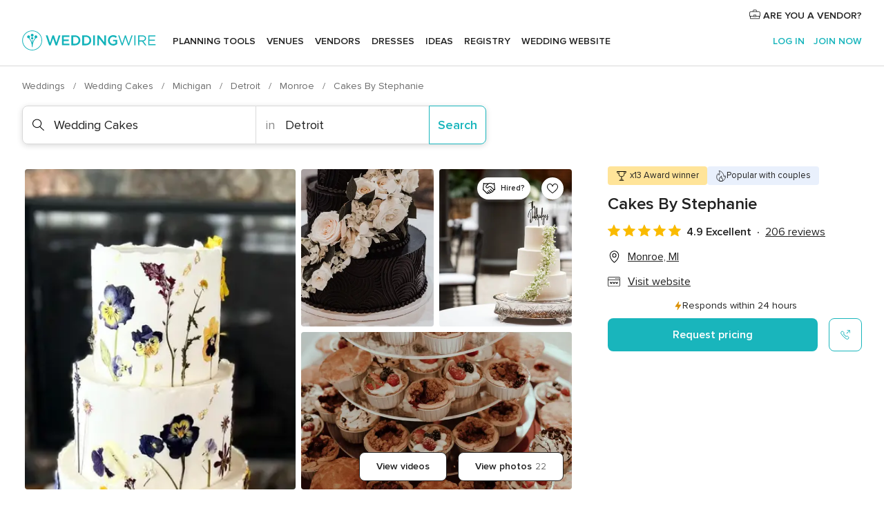

--- FILE ---
content_type: text/html; charset=UTF-8
request_url: https://www.weddingwire.com/biz/cakes-by-stephanie-monroe/78093bbecdda9073.html
body_size: 51419
content:
<!DOCTYPE html>
<html lang="en-US" prefix="og: http://ogp.me/ns#">
<head>
<meta http-equiv="Content-Type" content="text/html; charset=utf-8">
<title>Cakes By Stephanie - Wedding Cakes - Monroe, MI - WeddingWire</title>
<meta name="description" content="Contact Cakes By Stephanie in Monroe on WeddingWire. Browse Wedding Cakes prices, photos and 206 reviews, with a rating of 4.9 out of 5">
<meta name="keywords" content="cakes by stephanie, cakes by stephanie reviews, cakes by stephanie prices, cakes by stephanie photos, wedding cakes, monroe, detroit, mi, 48162">
<meta name="robots" content="all">
<meta name="distribution" content="global">
<meta name="rating" content="general">
<meta name="pbdate" content="10:43:43 21/01/2026">
<link rel="alternate" href="android-app://com.weddingwire.user/weddingwire/m.weddingwire.com/biz/cakes-by-stephanie-monroe/78093bbecdda9073.html">
<meta name="viewport" content="width=device-width, initial-scale=1.0">
<meta name="apple-custom-itunes-app" content="app-id=316565575">
<meta name="apple-itunes-app" content="app-id=316565575, app-argument=https://app.appsflyer.com/id316565575?pid=WP-iOS-US&c=WP-US-LANDINGS&s=us">
<meta name="google-play-app" content="app-id=com.weddingwire.user">
<link rel="shortcut icon" href="https://www.weddingwire.com/mobile/assets/img/favicon/favicon.png">
<meta property="fb:app_id" content="258399401573410" />
<meta property="og:type" content="place" />
<meta property="og:image" content="https://cdn0.weddingwire.com/vendor/898340/3_2/1280/jpg/367456052-686085670228888-5351375452668448187-n_51_43898-173255242732790.jpeg">
<meta property="og:image:secure_url" content="https://cdn0.weddingwire.com/vendor/898340/3_2/1280/jpg/367456052-686085670228888-5351375452668448187-n_51_43898-173255242732790.jpeg">
<meta property="og:url" content="https://www.weddingwire.com/biz/cakes-by-stephanie-monroe/78093bbecdda9073.html" />
<meta name="twitter:card" content="summary_large_image" />
<meta property="og:locale" content="en_US">
<meta property="place:street_address" content="118 N. Monroe St.">
<meta property="place:locality" content="Monroe">
<meta property="place:region" content="MI">
<meta property="og:site_name" content="WeddingWire">
<link rel="stylesheet" href="https://www.weddingwire.com/builds/desktop/css/symfnw-US248-1-20260121-015_www_m_/WebBundleResponsiveMarketplaceBestContentStorefrontWeddingwire.css">
<script>
var internalTrackingService = internalTrackingService || {
triggerSubmit : function() {},
triggerAbandon : function() {},
loaded : false
};
</script>
<script type="text/javascript">
function getCookie (name) {var b = document.cookie.match('(^|;)\\s*' + name + '\\s*=\\s*([^;]+)'); return b ? unescape(b.pop()) : null}
function overrideOneTrustGeo () {
const otgeoCookie = getCookie('otgeo') || '';
const regexp = /^([A-Za-z]+)(?:,([A-Za-z]+))?$/g;
const matches = [...otgeoCookie.matchAll(regexp)][0];
if (matches) {
const countryCode = matches[1];
const stateCode = matches[2];
const geolocationResponse = {
countryCode
};
if (stateCode) {
geolocationResponse.stateCode = stateCode;
}
return {
geolocationResponse
};
}
}
var OneTrust = overrideOneTrustGeo() || undefined;
</script>
<span class="ot-sdk-show-settings" style="display: none"></span>
<script src="https://cdn.cookielaw.org/scripttemplates/otSDKStub.js" data-language="en-US" data-domain-script="94f48421-ccbc-4e81-af65-65ff76170a0f" data-ignore-ga='true' defer></script>
<script>var isCountryCookiesActiveByDefault=true,CONSENT_ANALYTICS_GROUP="C0002",CONSENT_PERSONALIZATION_GROUP="C0003",CONSENT_TARGETED_ADVERTISING_GROUP="C0004",CONSENT_SOCIAL_MEDIA_GROUP="C0005",cookieConsentContent='',hideCookieConsentLayer= '', OptanonAlertBoxClosed='';hideCookieConsentLayer=getCookie('hideCookieConsentLayer');OptanonAlertBoxClosed=getCookie('OptanonAlertBoxClosed');if(hideCookieConsentLayer==="1"||Boolean(OptanonAlertBoxClosed)){cookieConsentContent=queryStringToJSON(getCookie('OptanonConsent')||'');}function getCookie(e){var o=document.cookie.match("(^|;)\\s*"+e+"\\s*=\\s*([^;]+)");return o?unescape(o.pop()):null}function queryStringToJSON(e){var o=e.split("&"),t={};return o.forEach(function(e){e=e.split("="),t[e[0]]=decodeURIComponent(e[1]||"")}),JSON.parse(JSON.stringify(t))}function isCookieGroupAllowed(e){var o=cookieConsentContent.groups;if("string"!=typeof o){if(!isCountryCookiesActiveByDefault && e===CONSENT_ANALYTICS_GROUP && getCookie('hideCookieConsentLayer')==="1"){return true}return isCountryCookiesActiveByDefault;}for(var t=o.split(","),n=0;n<t.length;n++)if(t[n].indexOf(e,0)>=0)return"1"===t[n].split(":")[1];return!1}function userHasAcceptedTheCookies(){var e=document.getElementsByTagName("body")[0],o=document.createEvent("HTMLEvents");cookieConsentContent=queryStringToJSON(getCookie("OptanonConsent")||""),!0===isCookieGroupAllowed(CONSENT_ANALYTICS_GROUP)&&(o.initEvent("analyticsCookiesHasBeenAccepted",!0,!1),e.dispatchEvent(o)),!0===isCookieGroupAllowed(CONSENT_PERSONALIZATION_GROUP)&&(o.initEvent("personalizationCookiesHasBeenAccepted",!0,!1),e.dispatchEvent(o)),!0===isCookieGroupAllowed(CONSENT_TARGETED_ADVERTISING_GROUP)&&(o.initEvent("targetedAdvertisingCookiesHasBeenAccepted",!0,!1),e.dispatchEvent(o)),!0===isCookieGroupAllowed(CONSENT_SOCIAL_MEDIA_GROUP)&&(o.initEvent("socialMediaAdvertisingCookiesHasBeenAccepted",!0,!1),e.dispatchEvent(o))}</script>
<script>
document.getElementsByTagName('body')[0].addEventListener('oneTrustLoaded', function () {
if (OneTrust.GetDomainData()?.ConsentModel?.Name === 'notice only') {
const cookiePolicyLinkSelector = document.querySelectorAll('.ot-sdk-show-settings')
cookiePolicyLinkSelector.forEach((selector) => {
selector.style.display = 'none'
})
}
})
</script>
<script>
function CMP() {
var body = document.getElementsByTagName('body')[0];
var event = document.createEvent('HTMLEvents');
var callbackIAB = (tcData, success) => {
if (success && (tcData.eventStatus === 'tcloaded' || tcData.eventStatus === 'useractioncomplete')) {
window.__tcfapi('removeEventListener', 2, () => {
}, callbackIAB);
if ((typeof window.Optanon !== "undefined" &&
!window.Optanon.GetDomainData().IsIABEnabled) ||
(tcData.gdprApplies &&
typeof window.Optanon !== "undefined" &&
window.Optanon.GetDomainData().IsIABEnabled &&
getCookie('OptanonAlertBoxClosed'))) {
userHasAcceptedTheCookies();
}
if (isCookieGroupAllowed(CONSENT_ANALYTICS_GROUP) !== true) {
event.initEvent('analyticsCookiesHasBeenDenied', true, false);
body.dispatchEvent(event);
}
if (isCookieGroupAllowed(CONSENT_TARGETED_ADVERTISING_GROUP) !== true) {
event.initEvent('targetedAdvertisingCookiesHasBeenDenied', true, false);
body.dispatchEvent(event);
}
if (tcData.gdprApplies && typeof window.Optanon !== "undefined" && window.Optanon.GetDomainData().IsIABEnabled) {
event.initEvent('IABTcDataReady', true, false);
body.dispatchEvent(event);
} else {
event.initEvent('nonIABCountryDataReady', true, false);
body.dispatchEvent(event);
}
}
}
var cnt = 0;
var consentSetInterval = setInterval(function () {
cnt += 1;
if (cnt === 600) {
userHasAcceptedTheCookies();
clearInterval(consentSetInterval);
}
if (typeof window.Optanon !== "undefined" && !window.Optanon.GetDomainData().IsIABEnabled) {
clearInterval(consentSetInterval);
userHasAcceptedTheCookies();
event.initEvent('oneTrustLoaded', true, false);
body.dispatchEvent(event);
event.initEvent('nonIABCountryDataReady', true, false);
body.dispatchEvent(event);
}
if (typeof window.__tcfapi !== "undefined") {
event.initEvent('oneTrustLoaded', true, false);
body.dispatchEvent(event);
clearInterval(consentSetInterval);
window.__tcfapi('addEventListener', 2, callbackIAB);
}
});
}
function OptanonWrapper() {
CMP();
}
</script>
</head><body>
<script>
var gtagScript = function() { var s = document.createElement("script"), el = document.getElementsByTagName("script")[0]; s.defer = true;
s.src = "https://www.googletagmanager.com/gtag/js?id=G-2TY3D94NGM";
el.parentNode.insertBefore(s, el);}
window.dataLayer = window.dataLayer || [];
const analyticsGroupOpt = isCookieGroupAllowed(CONSENT_ANALYTICS_GROUP) === true;
const targetedAdsOpt = isCookieGroupAllowed(CONSENT_TARGETED_ADVERTISING_GROUP) === true;
const personalizationOpt = isCookieGroupAllowed(CONSENT_PERSONALIZATION_GROUP) === true;
document.getElementsByTagName('body')[0].addEventListener('targetedAdvertisingCookiesHasBeenAccepted', function () {
gtagScript();
});
if  (targetedAdsOpt || analyticsGroupOpt) {
gtagScript();
}
function gtag(){dataLayer.push(arguments);}
gtag('js', new Date());
gtag('consent', 'default', {
'analytics_storage': analyticsGroupOpt ? 'granted' : 'denied',
'ad_storage': targetedAdsOpt ? 'granted' : 'denied',
'ad_user_data': targetedAdsOpt ? 'granted' : 'denied',
'ad_user_personalization': targetedAdsOpt ? 'granted' : 'denied',
'functionality_storage': targetedAdsOpt ? 'granted' : 'denied',
'personalization_storage': personalizationOpt ? 'granted' : 'denied',
'security_storage': 'granted'
});
gtag('set', 'ads_data_redaction', !analyticsGroupOpt);
gtag('set', 'allow_ad_personalization_signals', analyticsGroupOpt);
gtag('set', 'allow_google_signals', analyticsGroupOpt);
gtag('set', 'allow_interest_groups', analyticsGroupOpt);
gtag('config', 'G-2TY3D94NGM', { groups: 'analytics', 'send_page_view': false });
gtag('config', 'AW-945252265', { groups: 'adwords' , 'restricted_data_processing': !targetedAdsOpt });
</script>

<div id="app-apps-download-banner" class="branch-banner-placeholder branchBannerPlaceholder"></div>

<a class="layoutSkipMain" href="#layoutMain">Skip to main content</a>
<header class="layoutHeader">
<span class="layoutHeader__hamburger app-header-menu-toggle">
<i class="svgIcon app-svg-async svgIcon__list-menu "   data-name="_common/list-menu" data-svg="https://cdn1.weddingwire.com/assets/svg/optimized/_common/list-menu.svg" data-svg-lazyload="1"></i></span>
<a class="layoutHeader__logoAnchor app-analytics-event-click"
href="https://www.weddingwire.com/">
<img src="https://www.weddingwire.com/assets/img/logos/gen_logoHeader.svg"   alt="Weddings"  width="214" height="32"   >
</a>
<nav class="layoutHeader__nav app-header-nav">
<ul class="layoutNavMenu app-header-list">
<li class="layoutNavMenu__header">
<i class="svgIcon app-svg-async svgIcon__close layoutNavMenu__itemClose app-header-menu-toggle"   data-name="_common/close" data-svg="https://cdn1.weddingwire.com/assets/svg/optimized/_common/close.svg" data-svg-lazyload="1"></i>        </li>
<li class="layoutNavMenu__item app-header-menu-item-openSection layoutNavMenu__item--my_wedding ">
<a href="https://www.weddingwire.com/wedding-planning.html"
class="layoutNavMenu__anchor app-header-menu-itemAnchor app-analytics-track-event-click "
data-tracking-section="header" data-tracking-category="Navigation" data-tracking-category-authed="1"
data-tracking-dt="tools"                >
Planning tools                </a>
<i class="svgIcon app-svg-async svgIcon__angleRightBlood layoutNavMenu__anchorArrow"   data-name="_common/angleRightBlood" data-svg="https://cdn1.weddingwire.com/assets/svg/optimized/_common/angleRightBlood.svg" data-svg-lazyload="1"></i>
<div class="layoutNavMenuTab app-header-menu-itemDropdown">
<div class="layoutNavMenuTab__layout">
<div class="layoutNavMenuTab__header">
<i class="svgIcon app-svg-async svgIcon__angleLeftBlood layoutNavMenuTab__icon app-header-menu-item-closeSection"   data-name="_common/angleLeftBlood" data-svg="https://cdn1.weddingwire.com/assets/svg/optimized/_common/angleLeftBlood.svg" data-svg-lazyload="1"></i>    <a class="layoutNavMenuTab__title" href="https://www.weddingwire.com/wedding-planning.html">
Planning tools    </a>
<i class="svgIcon app-svg-async svgIcon__close layoutNavMenuTab__iconClose app-header-menu-toggle"   data-name="_common/close" data-svg="https://cdn1.weddingwire.com/assets/svg/optimized/_common/close.svg" data-svg-lazyload="1"></i></div>
<div class="layoutNavMenuTabMyWedding">
<div class="layoutNavMenuTabMyWeddingList">
<a class="layoutNavMenuTabMyWedding__title" href="https://www.weddingwire.com/wedding-planning.html">
Organize with ease        </a>
<ul class="layoutNavMenuTabMyWeddingList__content  layoutNavMenuTabMyWeddingList__contentSmall">
<li class="layoutNavMenuTabMyWeddingList__item layoutNavMenuTabMyWeddingList__item--viewAll">
<a href="https://www.weddingwire.com/wedding-planning.html">View all</a>
</li>
<li class="layoutNavMenuTabMyWeddingList__item "
>
<a href="https://www.weddingwire.com/wedding-checklists.html">
<i class="svgIcon app-svg-async svgIcon__checklist layoutNavMenuTabMyWeddingList__itemIcon"   data-name="tools/categories/checklist" data-svg="https://cdn1.weddingwire.com/assets/svg/optimized/tools/categories/checklist.svg" data-svg-lazyload="1"></i>                        Checklist                    </a>
</li>
<li class="layoutNavMenuTabMyWeddingList__item "
>
<a href="https://www.weddingwire.com/wedding-planning/wedding-guests-list.html">
<i class="svgIcon app-svg-async svgIcon__guests layoutNavMenuTabMyWeddingList__itemIcon"   data-name="tools/categories/guests" data-svg="https://cdn1.weddingwire.com/assets/svg/optimized/tools/categories/guests.svg" data-svg-lazyload="1"></i>                        Guests                    </a>
</li>
<li class="layoutNavMenuTabMyWeddingList__item "
>
<a href="https://www.weddingwire.com/wedding-planning/wedding-seating-tables.html">
<i class="svgIcon app-svg-async svgIcon__tables layoutNavMenuTabMyWeddingList__itemIcon"   data-name="tools/categories/tables" data-svg="https://cdn1.weddingwire.com/assets/svg/optimized/tools/categories/tables.svg" data-svg-lazyload="1"></i>                        Seating chart                    </a>
</li>
<li class="layoutNavMenuTabMyWeddingList__item "
>
<a href="https://www.weddingwire.com/wedding-planning/wedding-budget.html">
<i class="svgIcon app-svg-async svgIcon__budget layoutNavMenuTabMyWeddingList__itemIcon"   data-name="tools/categories/budget" data-svg="https://cdn1.weddingwire.com/assets/svg/optimized/tools/categories/budget.svg" data-svg-lazyload="1"></i>                        Budget                    </a>
</li>
<li class="layoutNavMenuTabMyWeddingList__item "
>
<a href="https://www.weddingwire.com/wedding-planning/vendor-manager.html">
<i class="svgIcon app-svg-async svgIcon__vendors layoutNavMenuTabMyWeddingList__itemIcon"   data-name="tools/categories/vendors" data-svg="https://cdn1.weddingwire.com/assets/svg/optimized/tools/categories/vendors.svg" data-svg-lazyload="1"></i>                        Wedding Vendors                    </a>
</li>
<li class="layoutNavMenuTabMyWeddingList__item "
>
<a href="https://www.weddingwire.com/website/index.php?actionReferrer=8">
<i class="svgIcon app-svg-async svgIcon__website layoutNavMenuTabMyWeddingList__itemIcon"   data-name="tools/categories/website" data-svg="https://cdn1.weddingwire.com/assets/svg/optimized/tools/categories/website.svg" data-svg-lazyload="1"></i>                        Wedding website                    </a>
</li>
</ul>
</div>
<div class="layoutNavMenuTabMyWeddingPersonalize">
<a class="layoutNavMenuTabMyWeddingPersonalize__title" href="https://www.weddingwire.com/wedding-planning.html">
Personalize your wedding            </a>
<ul class="layoutNavMenuTabMyWeddingPersonalize__content">
<li class="layoutNavMenuTabMyWeddingPersonalize__item">
<a class="app-analytics-track-event-click"  data-tracking-category='Navigation' data-tracking-section='header' data-tracking-dt='hotelplanner'                                href="https://theknot.partners.engine.com/new-trip?utm_source=the-knot&utm_medium=channel&utm_campaign=2025-q1-the-knot-channel-groups-a018X00000bV3kuQAC&utm_term=wwtopnavigation&referral=MKT%20-%20Partner&rel=sponsored">
Hotel Blocks                        </a>
</li>
<li class="layoutNavMenuTabMyWeddingPersonalize__item">
<a                                 href="https://go.weddingwire.com/wedding-date">
Date Finder                        </a>
</li>
<li class="layoutNavMenuTabMyWeddingPersonalize__item">
<a                                 href="https://www.weddingwire.com/cost">
Cost Guide                        </a>
</li>
<li class="layoutNavMenuTabMyWeddingPersonalize__item">
<a                                 href="https://go.weddingwire.com/color-palette-generator">
Color generator                        </a>
</li>
<li class="layoutNavMenuTabMyWeddingPersonalize__item">
<a                                 href="https://www.weddingwire.com/wedding-hashtag-generator">
Hashtag generator                        </a>
</li>
</ul>
</div>
<div class="layoutNavMenuTabMyWeddingBanners">
<div class="layoutNavMenuBannerBox app-header-menu-banner app-link "
data-href="https://www.weddingwire.com/wedding-apps"
>
<div class="layoutNavMenuBannerBox__content">
<p class="layoutNavMenuBannerBox__title">Get the WeddingWire app</p>
<span class="layoutNavMenuBannerBox__subtitle">Plan your wedding wherever and whenever you want on the WeddingWire app.</span>
</div>
<img data-src="https://www.weddingwire.com/assets/img/logos/square-icon.svg"  class="lazyload layoutNavMenuBannerBox__icon" alt="App icon"  width="60" height="60"  >
</div>
</div>
</div>    </div>
</div>
</li>
<li class="layoutNavMenu__item app-header-menu-item-openSection layoutNavMenu__item--venues ">
<a href="https://www.weddingwire.com/wedding-venues"
class="layoutNavMenu__anchor app-header-menu-itemAnchor app-analytics-track-event-click "
data-tracking-section="header" data-tracking-category="Navigation" data-tracking-category-authed="1"
data-tracking-dt="venues"                >
Venues                </a>
<i class="svgIcon app-svg-async svgIcon__angleRightBlood layoutNavMenu__anchorArrow"   data-name="_common/angleRightBlood" data-svg="https://cdn1.weddingwire.com/assets/svg/optimized/_common/angleRightBlood.svg" data-svg-lazyload="1"></i>
<div class="layoutNavMenuTab app-header-menu-itemDropdown">
<div class="layoutNavMenuTab__layout">
<div class="layoutNavMenuTab__header">
<i class="svgIcon app-svg-async svgIcon__angleLeftBlood layoutNavMenuTab__icon app-header-menu-item-closeSection"   data-name="_common/angleLeftBlood" data-svg="https://cdn1.weddingwire.com/assets/svg/optimized/_common/angleLeftBlood.svg" data-svg-lazyload="1"></i>    <a class="layoutNavMenuTab__title" href="https://www.weddingwire.com/wedding-venues">
Venues    </a>
<i class="svgIcon app-svg-async svgIcon__close layoutNavMenuTab__iconClose app-header-menu-toggle"   data-name="_common/close" data-svg="https://cdn1.weddingwire.com/assets/svg/optimized/_common/close.svg" data-svg-lazyload="1"></i></div>
<div class="layoutNavMenuTabVenues">
<div class="layoutNavMenuTabVenues__categories">
<div class="layoutNavMenuTabVenuesList layoutNavMenuTabVenuesListBig">
<a class="layoutNavMenuTabVenues__title"
href="https://www.weddingwire.com/wedding-venues">
Find your wedding venue            </a>
<ul class="layoutNavMenuTabVenuesList__content layoutNavMenuTabVenuesList__contentBig">
<li class="layoutNavMenuTabVenuesList__item layoutNavMenuTabVenuesList__item--viewAll">
<a href="https://www.weddingwire.com/wedding-venues">View all</a>
</li>
<li class="layoutNavMenuTabVenuesList__item">
<a href="https://www.weddingwire.com/barn-farm-weddings">
Barns & Farms                        </a>
</li>
<li class="layoutNavMenuTabVenuesList__item">
<a href="https://www.weddingwire.com/outdoor-weddings">
Outdoor                        </a>
</li>
<li class="layoutNavMenuTabVenuesList__item">
<a href="https://www.weddingwire.com/garden-weddings">
Gardens                        </a>
</li>
<li class="layoutNavMenuTabVenuesList__item">
<a href="https://www.weddingwire.com/beach-weddings">
Beaches                        </a>
</li>
<li class="layoutNavMenuTabVenuesList__item">
<a href="https://www.weddingwire.com/rooftop-loft-weddings">
Rooftops & Lofts                        </a>
</li>
<li class="layoutNavMenuTabVenuesList__item">
<a href="https://www.weddingwire.com/hotel-weddings">
Hotels                        </a>
</li>
<li class="layoutNavMenuTabVenuesList__item">
<a href="https://www.weddingwire.com/waterfront-weddings">
Waterfronts                        </a>
</li>
<li class="layoutNavMenuTabVenuesList__item">
<a href="https://www.weddingwire.com/winery-brewery-weddings">
Wineries & Breweries                        </a>
</li>
<li class="layoutNavMenuTabVenuesList__item">
<a href="https://www.weddingwire.com/park-weddings">
Parks                        </a>
</li>
<li class="layoutNavMenuTabVenuesList__item">
<a href="https://www.weddingwire.com/country-club-weddings">
Country Clubs                        </a>
</li>
<li class="layoutNavMenuTabVenuesList__item">
<a href="https://www.weddingwire.com/mansion-weddings">
Mansions                        </a>
</li>
<li class="layoutNavMenuTabVenuesList__item">
<a href="https://www.weddingwire.com/historic-venue-weddings">
Historic Venues                        </a>
</li>
<li class="layoutNavMenuTabVenuesList__item">
<a href="https://www.weddingwire.com/boat-weddings">
Boats                        </a>
</li>
<li class="layoutNavMenuTabVenuesList__item">
<a href="https://www.weddingwire.com/restaurant-weddings">
Restaurants                        </a>
</li>
<li class="layoutNavMenuTabVenuesList__item">
<a href="https://www.weddingwire.com/museum-weddings">
Museums                        </a>
</li>
<li class="layoutNavMenuTabVenuesList__item">
<a href="https://www.weddingwire.com/banquet-hall-weddings">
Banquet Halls                        </a>
</li>
<li class="layoutNavMenuTabVenuesList__item">
<a href="https://www.weddingwire.com/church-temple-weddings">
Churches & Temples                        </a>
</li>
<li class="layoutNavMenuTabVenuesList__item layoutNavMenuTabVenuesList__item--highlight">
<a href="https://www.weddingwire.com/promotions/wedding-venues">
Deals                        </a>
</li>
</ul>
</div>
</div>
</div>
</div>
</div>
</li>
<li class="layoutNavMenu__item app-header-menu-item-openSection layoutNavMenu__item--vendors ">
<a href="https://www.weddingwire.com/wedding-vendors"
class="layoutNavMenu__anchor app-header-menu-itemAnchor app-analytics-track-event-click "
data-tracking-section="header" data-tracking-category="Navigation" data-tracking-category-authed="1"
data-tracking-dt="vendors"                >
Vendors                </a>
<i class="svgIcon app-svg-async svgIcon__angleRightBlood layoutNavMenu__anchorArrow"   data-name="_common/angleRightBlood" data-svg="https://cdn1.weddingwire.com/assets/svg/optimized/_common/angleRightBlood.svg" data-svg-lazyload="1"></i>
<div class="layoutNavMenuTab app-header-menu-itemDropdown">
<div class="layoutNavMenuTab__layout">
<div class="layoutNavMenuTab__header">
<i class="svgIcon app-svg-async svgIcon__angleLeftBlood layoutNavMenuTab__icon app-header-menu-item-closeSection"   data-name="_common/angleLeftBlood" data-svg="https://cdn1.weddingwire.com/assets/svg/optimized/_common/angleLeftBlood.svg" data-svg-lazyload="1"></i>    <a class="layoutNavMenuTab__title" href="https://www.weddingwire.com/wedding-vendors">
Vendors    </a>
<i class="svgIcon app-svg-async svgIcon__close layoutNavMenuTab__iconClose app-header-menu-toggle"   data-name="_common/close" data-svg="https://cdn1.weddingwire.com/assets/svg/optimized/_common/close.svg" data-svg-lazyload="1"></i></div>
<div class="layoutNavMenuTabVendors">
<div class="layoutNavMenuTabVendors__content layoutNavMenuTabVendors__contentBig">
<div class="layoutNavMenuTabVendorsList">
<a class="layoutNavMenuTabVendors__title" href="https://www.weddingwire.com/wedding-vendors">
Start hiring your vendors            </a>
<ul class="layoutNavMenuTabVendorsList__content layoutNavMenuTabVendorsList__contentBig">
<li class="layoutNavMenuTabVendorsList__item layoutNavMenuTabVendorsList__item--viewAll">
<a href="https://www.weddingwire.com/wedding-vendors">View all</a>
</li>
<li class="layoutNavMenuTabVendorsList__item">
<i class="svgIcon app-svg-async svgIcon__categPhoto layoutNavMenuTabVendorsList__itemIcon"   data-name="vendors/categories/categPhoto" data-svg="https://cdn1.weddingwire.com/assets/svg/optimized/vendors/categories/categPhoto.svg" data-svg-lazyload="1"></i>                        <a href="https://www.weddingwire.com/wedding-photographers">
Photography                        </a>
</li>
<li class="layoutNavMenuTabVendorsList__item">
<i class="svgIcon app-svg-async svgIcon__categDj layoutNavMenuTabVendorsList__itemIcon"   data-name="vendors/categories/categDj" data-svg="https://cdn1.weddingwire.com/assets/svg/optimized/vendors/categories/categDj.svg" data-svg-lazyload="1"></i>                        <a href="https://www.weddingwire.com/wedding-djs">
DJs                        </a>
</li>
<li class="layoutNavMenuTabVendorsList__item">
<i class="svgIcon app-svg-async svgIcon__categBeauty layoutNavMenuTabVendorsList__itemIcon"   data-name="vendors/categories/categBeauty" data-svg="https://cdn1.weddingwire.com/assets/svg/optimized/vendors/categories/categBeauty.svg" data-svg-lazyload="1"></i>                        <a href="https://www.weddingwire.com/wedding-beauty-health">
Hair & Makeup                        </a>
</li>
<li class="layoutNavMenuTabVendorsList__item">
<i class="svgIcon app-svg-async svgIcon__categPlanner layoutNavMenuTabVendorsList__itemIcon"   data-name="vendors/categories/categPlanner" data-svg="https://cdn1.weddingwire.com/assets/svg/optimized/vendors/categories/categPlanner.svg" data-svg-lazyload="1"></i>                        <a href="https://www.weddingwire.com/wedding-planners">
Wedding Planning                        </a>
</li>
<li class="layoutNavMenuTabVendorsList__item">
<i class="svgIcon app-svg-async svgIcon__categCatering layoutNavMenuTabVendorsList__itemIcon"   data-name="vendors/categories/categCatering" data-svg="https://cdn1.weddingwire.com/assets/svg/optimized/vendors/categories/categCatering.svg" data-svg-lazyload="1"></i>                        <a href="https://www.weddingwire.com/wedding-caterers">
Catering                        </a>
</li>
<li class="layoutNavMenuTabVendorsList__item">
<i class="svgIcon app-svg-async svgIcon__categFlower layoutNavMenuTabVendorsList__itemIcon"   data-name="vendors/categories/categFlower" data-svg="https://cdn1.weddingwire.com/assets/svg/optimized/vendors/categories/categFlower.svg" data-svg-lazyload="1"></i>                        <a href="https://www.weddingwire.com/wedding-florists">
Flowers                        </a>
</li>
<li class="layoutNavMenuTabVendorsList__item">
<i class="svgIcon app-svg-async svgIcon__categVideo layoutNavMenuTabVendorsList__itemIcon"   data-name="vendors/categories/categVideo" data-svg="https://cdn1.weddingwire.com/assets/svg/optimized/vendors/categories/categVideo.svg" data-svg-lazyload="1"></i>                        <a href="https://www.weddingwire.com/wedding-videographers">
Videography                        </a>
</li>
<li class="layoutNavMenuTabVendorsList__item">
<i class="svgIcon app-svg-async svgIcon__categOfficiant layoutNavMenuTabVendorsList__itemIcon"   data-name="vendors/categories/categOfficiant" data-svg="https://cdn1.weddingwire.com/assets/svg/optimized/vendors/categories/categOfficiant.svg" data-svg-lazyload="1"></i>                        <a href="https://www.weddingwire.com/wedding-officiants">
Officiants                        </a>
</li>
</ul>
</div>
<div class="layoutNavMenuTabVendorsListOthers">
<p class="layoutNavMenuTabVendorsListOthers__subtitle">Complete your wedding team</p>
<ul class="layoutNavMenuTabVendorsListOthers__container">
<li class="layoutNavMenuTabVendorsListOthers__item">
<a href="https://www.weddingwire.com/wedding-event-rentals">
Event Rentals                        </a>
</li>
<li class="layoutNavMenuTabVendorsListOthers__item">
<a href="https://www.weddingwire.com/photo-booths">
Photo Booths                        </a>
</li>
<li class="layoutNavMenuTabVendorsListOthers__item">
<a href="https://www.weddingwire.com/wedding-bands">
Bands                        </a>
</li>
<li class="layoutNavMenuTabVendorsListOthers__item">
<a href="https://www.weddingwire.com/wedding-dresses">
Dress & Attire                        </a>
</li>
<li class="layoutNavMenuTabVendorsListOthers__item">
<a href="https://www.weddingwire.com/wedding-cakes">
Cakes                        </a>
</li>
<li class="layoutNavMenuTabVendorsListOthers__item">
<a href="https://www.weddingwire.com/wedding-limos">
Transportation                        </a>
</li>
<li class="layoutNavMenuTabVendorsListOthers__item">
<a href="https://www.weddingwire.com/wedding-ceremony-music">
Ceremony Music                        </a>
</li>
<li class="layoutNavMenuTabVendorsListOthers__item">
<a href="https://www.weddingwire.com/lighting-decor">
Lighting & Decor                        </a>
</li>
<li class="layoutNavMenuTabVendorsListOthers__item">
<a href="https://www.weddingwire.com/wedding-invitations">
Invitations                        </a>
</li>
<li class="layoutNavMenuTabVendorsListOthers__item">
<a href="https://www.weddingwire.com/travel-agents">
Travel Agents                        </a>
</li>
<li class="layoutNavMenuTabVendorsListOthers__item">
<a href="https://www.weddingwire.com/wedding-jewelers">
Jewelry                        </a>
</li>
<li class="layoutNavMenuTabVendorsListOthers__item">
<a href="https://www.weddingwire.com/wedding-favors">
Favors & Gifts                        </a>
</li>
<li class="layoutNavMenuTabVendorsListOthers__deals">
<a href="https://www.weddingwire.com/promotions/wedding-vendors">
Deals                        </a>
</li>
</ul>
</div>
</div>
<div class="layoutNavMenuTabVendorsBanners visible">
<div class="layoutNavMenuBannerBox app-header-menu-banner app-link app-analytics-track-event-click"
data-href="https://www.weddingwire.com/destination-wedding"
data-tracking-section=header_vendors                      data-tracking-category=Navigation                      data-tracking-dt=destination_weddings         >
<div class="layoutNavMenuBannerBox__content">
<p class="layoutNavMenuBannerBox__title">Destination Weddings</p>
<span class="layoutNavMenuBannerBox__subtitle">Easily plan your international wedding.</span>
</div>
<img class="svgIcon svgIcon__plane_destination layoutNavMenuBannerBox__icon lazyload" data-src="https://cdn1.weddingwire.com/assets/svg/original/illustration/plane_destination.svg"  alt="illustration plane destination" width="56" height="56" >    </div>
<div class="layoutNavMenuBannerBox app-header-menu-banner app-link "
data-href="https://www.weddingwire.com/couples-choice-awards"
>
<div class="layoutNavMenuBannerBox__content">
<p class="layoutNavMenuBannerBox__title">2026 Couples' Choice Awards</p>
<span class="layoutNavMenuBannerBox__subtitle">Check out this year’s best local pros, rated by couples like you.</span>
</div>
<img class="svgIcon svgIcon__cca_stars layoutNavMenuBannerBox__icon lazyload" data-src="https://cdn1.weddingwire.com/assets/svg/original/illustration/cca_stars.svg"  alt="illustration cca stars" width="56" height="56" >    </div>
</div>
</div>    </div>
</div>
</li>
<li class="layoutNavMenu__item app-header-menu-item-openSection layoutNavMenu__item--community ">
<a href="https://www.weddingwire.com/wedding-forums"
class="layoutNavMenu__anchor app-header-menu-itemAnchor app-analytics-track-event-click "
data-tracking-section="header" data-tracking-category="Navigation" data-tracking-category-authed="1"
data-tracking-dt="community"                >
Forums                </a>
<i class="svgIcon app-svg-async svgIcon__angleRightBlood layoutNavMenu__anchorArrow"   data-name="_common/angleRightBlood" data-svg="https://cdn1.weddingwire.com/assets/svg/optimized/_common/angleRightBlood.svg" data-svg-lazyload="1"></i>
<div class="layoutNavMenuTab app-header-menu-itemDropdown">
<div class="layoutNavMenuTab__layout">
<div class="layoutNavMenuTab__header">
<i class="svgIcon app-svg-async svgIcon__angleLeftBlood layoutNavMenuTab__icon app-header-menu-item-closeSection"   data-name="_common/angleLeftBlood" data-svg="https://cdn1.weddingwire.com/assets/svg/optimized/_common/angleLeftBlood.svg" data-svg-lazyload="1"></i>    <a class="layoutNavMenuTab__title" href="https://www.weddingwire.com/wedding-forums">
Forums    </a>
<i class="svgIcon app-svg-async svgIcon__close layoutNavMenuTab__iconClose app-header-menu-toggle"   data-name="_common/close" data-svg="https://cdn1.weddingwire.com/assets/svg/optimized/_common/close.svg" data-svg-lazyload="1"></i></div>
<div class="layoutNavMenuTabCommunity">
<div class="layoutNavMenuTabCommunityList">
<a class="layoutNavMenuTabCommunity__title" href="https://www.weddingwire.com/wedding-forums">
Forums        </a>
<ul class="layoutNavMenuTabCommunityList__content layoutNavMenuTabCommunityList__contentSmall">
<li class="layoutNavMenuTabCommunityList__item layoutNavMenuTabCommunityList__item--viewAll">
<a href="https://www.weddingwire.com/wedding-forums">View all</a>
</li>
<li class="layoutNavMenuTabCommunityList__item">
<a href="https://www.weddingwire.com/wedding-forums/planning">
Planning                    </a>
</li>
<li class="layoutNavMenuTabCommunityList__item">
<a href="https://www.weddingwire.com/wedding-forums/beauty-and-attire">
Wedding Attire                    </a>
</li>
<li class="layoutNavMenuTabCommunityList__item">
<a href="https://www.weddingwire.com/wedding-forums/honeymoon">
Honeymoon                    </a>
</li>
<li class="layoutNavMenuTabCommunityList__item">
<a href="https://www.weddingwire.com/wedding-forums/community">
Community Conversations                    </a>
</li>
<li class="layoutNavMenuTabCommunityList__item">
<a href="https://www.weddingwire.com/wedding-forums/wedding-reception">
Reception                    </a>
</li>
<li class="layoutNavMenuTabCommunityList__item">
<a href="https://www.weddingwire.com/wedding-forums/wedding-ceremony">
Ceremony                    </a>
</li>
<li class="layoutNavMenuTabCommunityList__item">
<a href="https://www.weddingwire.com/wedding-forums/newlyweds-and-parenting">
Married Life                    </a>
</li>
<li class="layoutNavMenuTabCommunityList__item">
<a href="https://www.weddingwire.com/wedding-forums/family-and-relationships">
Family and Relationships                    </a>
</li>
<li class="layoutNavMenuTabCommunityList__item">
<a href="https://www.weddingwire.com/wedding-forums/etiquette-and-advice">
Etiquette and Advice                    </a>
</li>
<li class="layoutNavMenuTabCommunityList__item">
<a href="https://www.weddingwire.com/wedding-forums/parties-and-events">
Parties and Events                    </a>
</li>
<li class="layoutNavMenuTabCommunityList__item">
<a href="https://www.weddingwire.com/wedding-forums/style-and-decor">
Style and Décor                    </a>
</li>
<li class="layoutNavMenuTabCommunityList__item">
<a href="https://www.weddingwire.com/wedding-forums/weight-loss-and-health">
Fitness and Health                    </a>
</li>
<li class="layoutNavMenuTabCommunityList__item">
<a href="https://www.weddingwire.com/wedding-forums/hair-and-makeup">
Hair and Makeup                    </a>
</li>
<li class="layoutNavMenuTabCommunityList__item">
<a href="https://www.weddingwire.com/wedding-forums/registry">
Registry                    </a>
</li>
<li class="layoutNavMenuTabCommunityList__item">
<a href="https://www.weddingwire.com/wedding-forums/local-groups">
Local Groups                    </a>
</li>
</ul>
</div>
<div class="layoutNavMenuTabCommunityLast">
<p class="layoutNavMenuTabCommunityLast__subtitle app-header-menu-community app-link"
role="link"
tabindex="0" data-href="https://www.weddingwire.com/wedding-forums">Stay up to date</p>
<ul class="layoutNavMenuTabCommunityLast__list">
<li>
<a href="https://www.weddingwire.com/wedding-forums">
Discussions                    </a>
</li>
<li>
<a href="https://www.weddingwire.com/wedding-forums/photos">
Photos                    </a>
</li>
<li>
<a href="https://www.weddingwire.com/wedding-forums/videos">
Videos                    </a>
</li>
<li>
<a href="https://www.weddingwire.com/wedding-forums/users">
Users                    </a>
</li>
<li>
<a href="https://www.weddingwire.com/wedding-forums/weddingwire-support">Account support</a>
</li>
</ul>
</div>
</div>    </div>
</div>
</li>
<li class="layoutNavMenu__item app-header-menu-item-openSection layoutNavMenu__item--dresses ">
<a href="https://www.weddingwire.com/wedding-photos/dresses"
class="layoutNavMenu__anchor app-header-menu-itemAnchor app-analytics-track-event-click "
data-tracking-section="header" data-tracking-category="Navigation" data-tracking-category-authed="1"
data-tracking-dt="dresses"                >
Dresses                </a>
<i class="svgIcon app-svg-async svgIcon__angleRightBlood layoutNavMenu__anchorArrow"   data-name="_common/angleRightBlood" data-svg="https://cdn1.weddingwire.com/assets/svg/optimized/_common/angleRightBlood.svg" data-svg-lazyload="1"></i>
<div class="layoutNavMenuTab app-header-menu-itemDropdown">
<div class="layoutNavMenuTab__layout">
<div class="layoutNavMenuTab__header">
<i class="svgIcon app-svg-async svgIcon__angleLeftBlood layoutNavMenuTab__icon app-header-menu-item-closeSection"   data-name="_common/angleLeftBlood" data-svg="https://cdn1.weddingwire.com/assets/svg/optimized/_common/angleLeftBlood.svg" data-svg-lazyload="1"></i>    <a class="layoutNavMenuTab__title" href="https://www.weddingwire.com/wedding-photos/dresses">
Dresses    </a>
<i class="svgIcon app-svg-async svgIcon__close layoutNavMenuTab__iconClose app-header-menu-toggle"   data-name="_common/close" data-svg="https://cdn1.weddingwire.com/assets/svg/optimized/_common/close.svg" data-svg-lazyload="1"></i></div>
<div class="layoutNavMenuTabDresses">
<div class="layoutNavMenuTabDressesList">
<a class="layoutNavMenuTabDresses__title" href="https://www.weddingwire.com/wedding-photos/dresses">
The latest in bridal fashion        </a>
<ul class="layoutNavMenuTabDressesList__content">
<li class="layoutNavMenuTabDressesList__item layoutNavMenuTabDressesList__item--viewAll">
<a href="https://www.weddingwire.com/wedding-photos/dresses">View all</a>
</li>
<li class="layoutNavMenuTabDressesList__item">
<a href="https://www.weddingwire.com/wedding-photos/dresses" class="layoutNavMenuTabDressesList__Link">
<i class="svgIcon app-svg-async svgIcon__bride-dress layoutNavMenuTabDressesList__itemIcon"   data-name="dresses/categories/bride-dress" data-svg="https://cdn1.weddingwire.com/assets/svg/optimized/dresses/categories/bride-dress.svg" data-svg-lazyload="1"></i>                        Bride                    </a>
</li>
</ul>
</div>
<div class="layoutNavMenuTabDressesFeatured">
<p class="layoutNavMenuTabDresses__subtitle">Featured designers</p>
<div class="layoutNavMenuTabDressesFeatured__content">
<a href="https://www.weddingwire.com/wedding-photos/dresses/le-blanc">
<figure class="layoutNavMenuTabDressesFeaturedItem">
<img data-src="https://cdn0.weddingwire.com/cat/wedding-photos/dresses/le-blanc-by-casablanca-bridal/le174--mfvr10083688.jpg"  class="lazyload layoutNavMenuTabDressesFeaturedItem__image" alt="Le Blanc by Casablanca Bridal"  width="290" height="406"  >
<figcaption class="layoutNavMenuTabDressesFeaturedItem__name">Le Blanc by Casablanca Bridal</figcaption>
</figure>
</a>
<a href="https://www.weddingwire.com/wedding-photos/dresses/amar-couture-dress">
<figure class="layoutNavMenuTabDressesFeaturedItem">
<img data-src="https://cdn0.weddingwire.com/cat/wedding-photos/dresses/amare-couture/c168-valona--mfvr10027267.jpg"  class="lazyload layoutNavMenuTabDressesFeaturedItem__image" alt="Amaré Couture"  width="290" height="406"  >
<figcaption class="layoutNavMenuTabDressesFeaturedItem__name">Amaré Couture</figcaption>
</figure>
</a>
<a href="https://www.weddingwire.com/wedding-photos/dresses/justin-alexander">
<figure class="layoutNavMenuTabDressesFeaturedItem">
<img data-src="https://cdn0.weddingwire.com/cat/wedding-photos/dresses/justin-alexander/jaelyn--mfvr10077074.jpg"  class="lazyload layoutNavMenuTabDressesFeaturedItem__image" alt="Justin Alexander"  width="290" height="406"  >
<figcaption class="layoutNavMenuTabDressesFeaturedItem__name">Justin Alexander</figcaption>
</figure>
</a>
<a href="https://www.weddingwire.com/wedding-photos/dresses/martina-liana-luxe">
<figure class="layoutNavMenuTabDressesFeaturedItem">
<img data-src="https://cdn0.weddingwire.com/cat/wedding-photos/dresses/martina-liana-luxe/le1457--mfvr10084676.jpg"  class="lazyload layoutNavMenuTabDressesFeaturedItem__image" alt="Martina Liana Luxe"  width="290" height="406"  >
<figcaption class="layoutNavMenuTabDressesFeaturedItem__name">Martina Liana Luxe</figcaption>
</figure>
</a>
<a href="https://www.weddingwire.com/wedding-photos/dresses/beloved">
<figure class="layoutNavMenuTabDressesFeaturedItem">
<img data-src="https://cdn0.weddingwire.com/cat/wedding-photos/dresses/beloved-by-casablanca-bridal/bl507--mfvr10083610.jpg"  class="lazyload layoutNavMenuTabDressesFeaturedItem__image" alt="Beloved by Casablanca Bridal"  width="290" height="406"  >
<figcaption class="layoutNavMenuTabDressesFeaturedItem__name">Beloved by Casablanca Bridal</figcaption>
</figure>
</a>
</div>
</div>
</div>
</div>
</div>
</li>
<li class="layoutNavMenu__item app-header-menu-item-openSection layoutNavMenu__item--articles ">
<a href="https://www.weddingwire.com/wedding-ideas"
class="layoutNavMenu__anchor app-header-menu-itemAnchor app-analytics-track-event-click "
data-tracking-section="header" data-tracking-category="Navigation" data-tracking-category-authed="1"
data-tracking-dt="ideas"                >
Ideas                </a>
<i class="svgIcon app-svg-async svgIcon__angleRightBlood layoutNavMenu__anchorArrow"   data-name="_common/angleRightBlood" data-svg="https://cdn1.weddingwire.com/assets/svg/optimized/_common/angleRightBlood.svg" data-svg-lazyload="1"></i>
<div class="layoutNavMenuTab app-header-menu-itemDropdown">
<div class="layoutNavMenuTab__layout">
<div class="layoutNavMenuTab__header">
<i class="svgIcon app-svg-async svgIcon__angleLeftBlood layoutNavMenuTab__icon app-header-menu-item-closeSection"   data-name="_common/angleLeftBlood" data-svg="https://cdn1.weddingwire.com/assets/svg/optimized/_common/angleLeftBlood.svg" data-svg-lazyload="1"></i>    <a class="layoutNavMenuTab__title" href="https://www.weddingwire.com/wedding-ideas">
Ideas    </a>
<i class="svgIcon app-svg-async svgIcon__close layoutNavMenuTab__iconClose app-header-menu-toggle"   data-name="_common/close" data-svg="https://cdn1.weddingwire.com/assets/svg/optimized/_common/close.svg" data-svg-lazyload="1"></i></div>
<div class="layoutNavMenuTabArticles">
<div class="layoutNavMenuTabArticlesList">
<a class="layoutNavMenuTabArticles__title" href="https://www.weddingwire.com/wedding-ideas">
Get wedding inspiration        </a>
<ul class="layoutNavMenuTabArticlesList__content">
<li class="layoutNavMenuTabArticlesList__item layoutNavMenuTabArticlesList__item--viewAll">
<a href="https://www.weddingwire.com/wedding-ideas">View all</a>
</li>
<li class="layoutNavMenuTabArticlesList__item">
<a href="https://www.weddingwire.com/wedding-ideas/planning-basics--t1">
Planning Basics                    </a>
</li>
<li class="layoutNavMenuTabArticlesList__item">
<a href="https://www.weddingwire.com/wedding-ideas/ceremony--t2">
Wedding Ceremony                    </a>
</li>
<li class="layoutNavMenuTabArticlesList__item">
<a href="https://www.weddingwire.com/wedding-ideas/reception--t3">
Wedding Reception                    </a>
</li>
<li class="layoutNavMenuTabArticlesList__item">
<a href="https://www.weddingwire.com/wedding-ideas/services--t4">
Wedding Services                    </a>
</li>
<li class="layoutNavMenuTabArticlesList__item">
<a href="https://www.weddingwire.com/wedding-ideas/fashion--t6">
Wedding Fashion                    </a>
</li>
<li class="layoutNavMenuTabArticlesList__item">
<a href="https://www.weddingwire.com/wedding-ideas/health-beauty--t5">
Hair & Makeup                    </a>
</li>
<li class="layoutNavMenuTabArticlesList__item">
<a href="https://www.weddingwire.com/wedding-ideas/destination-weddings--t8">
Destination Weddings                    </a>
</li>
<li class="layoutNavMenuTabArticlesList__item">
<a href="https://www.weddingwire.com/wedding-ideas/married-life--t11">
Married Life                    </a>
</li>
<li class="layoutNavMenuTabArticlesList__item">
<a href="https://www.weddingwire.com/wedding-ideas/events-parties--t10">
Events & Parties                    </a>
</li>
<li class="layoutNavMenuTabArticlesList__item">
<a href="https://www.weddingwire.com/wedding-ideas/family-friends--t9">
Family & Friends                    </a>
</li>
</ul>
</div>
<div class="layoutNavMenuTabArticlesBanners">
<div class="layoutNavMenuTabArticlesBannersItem app-header-menu-banner app-link"
data-href="https://www.weddingwire.com/wedding-photos/real-weddings">
<figure class="layoutNavMenuTabArticlesBannersItem__figure">
<img data-src="https://www.weddingwire.com/assets/img/components/header/tabs/realweddings_banner.jpg" data-srcset="https://www.weddingwire.com/assets/img/components/header/tabs/realweddings_banner@2x.jpg 2x" class="lazyload layoutNavMenuTabArticlesBannersItem__image" alt="Real Weddings"  width="304" height="90"  >
<figcaption class="layoutNavMenuTabArticlesBannersItem__content">
<a href="https://www.weddingwire.com/wedding-photos/real-weddings"
title="Real Weddings"
class="layoutNavMenuTabArticlesBannersItem__title">Real Weddings</a>
<p class="layoutNavMenuTabArticlesBannersItem__description">
Find wedding inspiration that fits your style with photos from real couples            </p>
</figcaption>
</figure>
</div>
<div class="layoutNavMenuTabArticlesBannersItem app-header-menu-banner app-link"
data-href="https://www.weddingwire.com/honeymoons">
<figure class="layoutNavMenuTabArticlesBannersItem__figure">
<img data-src="https://www.weddingwire.com/assets/img/components/header/tabs/honeymoons_banner.jpg" data-srcset="https://www.weddingwire.com/assets/img/components/header/tabs/honeymoons_banner@2x.jpg 2x" class="lazyload layoutNavMenuTabArticlesBannersItem__image" alt="Honeymoons"  width="304" height="90"  >
<figcaption class="layoutNavMenuTabArticlesBannersItem__content">
<a href="https://www.weddingwire.com/honeymoons"
title="Honeymoons"
class="layoutNavMenuTabArticlesBannersItem__title">Honeymoons</a>
<p class="layoutNavMenuTabArticlesBannersItem__description">
Sit back and relax with travel info + exclusive deals for the hottest honeymoon destinations            </p>
</figcaption>
</figure>
</div>
</div>
</div>    </div>
</div>
</li>
<li class="layoutNavMenu__item app-header-menu-item-openSection layoutNavMenu__item--registry ">
<a href="https://www.weddingwire.com/wedding-registry"
class="layoutNavMenu__anchor app-header-menu-itemAnchor app-analytics-track-event-click "
data-tracking-section="header" data-tracking-category="Navigation" data-tracking-category-authed="1"
data-tracking-dt="registry"                >
Registry                </a>
<i class="svgIcon app-svg-async svgIcon__angleRightBlood layoutNavMenu__anchorArrow"   data-name="_common/angleRightBlood" data-svg="https://cdn1.weddingwire.com/assets/svg/optimized/_common/angleRightBlood.svg" data-svg-lazyload="1"></i>
<div class="layoutNavMenuTab app-header-menu-itemDropdown">
<div class="layoutNavMenuTab__layout">
<div class="layoutNavMenuTab__header">
<i class="svgIcon app-svg-async svgIcon__angleLeftBlood layoutNavMenuTab__icon app-header-menu-item-closeSection"   data-name="_common/angleLeftBlood" data-svg="https://cdn1.weddingwire.com/assets/svg/optimized/_common/angleLeftBlood.svg" data-svg-lazyload="1"></i>    <a class="layoutNavMenuTab__title" href="https://www.weddingwire.com/wedding-registry">Registry</a>
<i class="svgIcon app-svg-async svgIcon__close layoutNavMenuTab__iconClose app-header-menu-toggle"   data-name="_common/close" data-svg="https://cdn1.weddingwire.com/assets/svg/optimized/_common/close.svg" data-svg-lazyload="1"></i></div>
<div class="layoutNavMenuTabRegistry">
<div class="layoutNavMenuTabRegistryList">
<span class="layoutNavMenuTabRegistry__title">
Create your all-in-one registry        </span>
<ul class="layoutNavMenuTabRegistryList__content">
<li class="layoutNavMenuTabRegistryList__item">
<a href="https://www.weddingwire.com/wedding-registry">
Start Your Registry                    </a>
</li>
<li class="layoutNavMenuTabRegistryList__item">
<a href="https://www.weddingwire.com/wedding-registry/retail-registries">
Registry Retailers                    </a>
</li>
<li class="layoutNavMenuTabRegistryList__item">
<a href="https://www.weddingwire.com/wedding-ideas/registry--t17">
Registry Ideas                    </a>
</li>
</ul>
<a class="layoutNavMenuTabRegistryList__link" href="https://www.weddingwire.us">Find a couple's WeddingWire Registry</a>
</div>
<div class="layoutNavMenuTabRegistryVendors">
<span class="layoutNavMenuTabRegistryVendors__title">
Featured registry brands        </span>
<ul class="layoutNavMenuTabRegistryVendors__list">
<li class="layoutNavMenuTabRegistryVendors__item">
<a href="https://www.weddingwire.com/wedding-registry/retail-registries">
<img data-src="https://cdn1.weddingwire.com/assets/img/en_US/dropdown/registry-amazon.png"  class="lazyload " alt="Amazon"  width="240" height="120"  >
<span class="layoutNavMenuTabRegistryVendors__text">
Amazon                        </span>
</a>
</li>
<li class="layoutNavMenuTabRegistryVendors__item">
<a href="https://www.weddingwire.com/wedding-registry/retail-registries">
<img data-src="https://cdn1.weddingwire.com/assets/img/en_US/dropdown/registry-crate-barrel.png"  class="lazyload " alt="Crate &amp; Barrel"  width="240" height="120"  >
<span class="layoutNavMenuTabRegistryVendors__text">
Crate & Barrel                        </span>
</a>
</li>
<li class="layoutNavMenuTabRegistryVendors__item">
<a href="https://www.weddingwire.com/wedding-registry/retail-registries">
<img data-src="https://cdn1.weddingwire.com/assets/img/en_US/dropdown/registry-target.png"  class="lazyload " alt="Target"  width="240" height="120"  >
<span class="layoutNavMenuTabRegistryVendors__text">
Target                        </span>
</a>
</li>
<li class="layoutNavMenuTabRegistryVendors__item">
<a href="https://www.weddingwire.com/wedding-registry/retail-registries">
<img data-src="https://cdn1.weddingwire.com/assets/img/en_US/dropdown/registry-travelers-joy.png"  class="lazyload " alt="Traveler&apos;s Joy"  width="240" height="120"  >
<span class="layoutNavMenuTabRegistryVendors__text">
Traveler's Joy                        </span>
</a>
</li>
</ul>
<a class="layoutNavMenuTabRegistryVendors__link" href="https://www.weddingwire.com/wedding-registry/retail-registries">See all registry brands</a>
</div>
</div>
</div>
</div>
</li>
<li class="layoutNavMenu__item app-header-menu-item-openSection layoutNavMenu__item--websites ">
<a href="https://www.weddingwire.com/wedding-websites.html"
class="layoutNavMenu__anchor app-header-menu-itemAnchor app-analytics-track-event-click "
data-tracking-section="header" data-tracking-category="Navigation" data-tracking-category-authed="1"
data-tracking-dt="wedding_websites"                >
<span>Wedding&nbsp;</span>Website                </a>
<i class="svgIcon app-svg-async svgIcon__angleRightBlood layoutNavMenu__anchorArrow"   data-name="_common/angleRightBlood" data-svg="https://cdn1.weddingwire.com/assets/svg/optimized/_common/angleRightBlood.svg" data-svg-lazyload="1"></i>
<div class="layoutNavMenuTab app-header-menu-itemDropdown">
<div class="layoutNavMenuTab__layout">
<div class="layoutNavMenuTab__header">
<i class="svgIcon app-svg-async svgIcon__angleLeftBlood layoutNavMenuTab__icon app-header-menu-item-closeSection"   data-name="_common/angleLeftBlood" data-svg="https://cdn1.weddingwire.com/assets/svg/optimized/_common/angleLeftBlood.svg" data-svg-lazyload="1"></i>    <a class="layoutNavMenuTab__title" href="https://www.weddingwire.com/wedding-websites.html">
Your wedding website    </a>
<i class="svgIcon app-svg-async svgIcon__close layoutNavMenuTab__iconClose app-header-menu-toggle"   data-name="_common/close" data-svg="https://cdn1.weddingwire.com/assets/svg/optimized/_common/close.svg" data-svg-lazyload="1"></i></div>
<div class="layoutNavMenuTabWebsites">
<div class="layoutNavMenuTabWebsitesList">
<a class="layoutNavMenuTabWebsites__title app-ua-track-event"
data-track-c='Navigation' data-track-a='a-click' data-track-l='d-desktop+s-header_wws+o-articles_item+dt-wizard' data-track-v='0' data-track-ni='0'                href="https://www.weddingwire.com/tools/website-wizard?actionReferrer=11">
Set up your website in minutes            </a>
<ul class="layoutNavMenuTabWebsitesList__content">
<li class="layoutNavMenuTabWebsitesList__item">
<a class="layoutNavMenuTabWebsitesList__Link" href="https://www.weddingwire.com/tools/website-wizard?actionReferrer=3">
Create your wedding website                    </a>
</li>
<li class="layoutNavMenuTabWebsitesList__item">
<a class="layoutNavMenuTabWebsitesList__Link" href="https://www.weddingwire.us/">
Find a couple's WeddingWire website                    </a>
</li>
</ul>
</div>
<div class="layoutNavMenuTabWebsiteFeatured">
<a class="layoutNavMenuTabWebsiteFeatured__subtitle app-ua-track-event"
data-track-c='Navigation' data-track-a='a-click' data-track-l='d-desktop+s-header_wws+o-articles_item+dt-wizard' data-track-v='0' data-track-ni='0'                href="https://www.weddingwire.com/tools/website-wizard?actionReferrer=12">
Choose your design            </a>
<div class="layoutNavMenuTabWebsiteFeatured__wrapperCards">
<a class="layoutNavMenuTabWebsiteFeatured__anchorCard app-ua-track-event"
data-track-c='Navigation' data-track-a='a-click' data-track-l='d-desktop+s-header_wws+o-articles_item+dt-website_choose_design_1' data-track-v='0' data-track-ni='0'                    href="https://www.weddingwire.com/tools/website-wizard?templateId=427&layoutId=1&actionReferrer=5">
<div class=" layoutNavMenuTabWebsiteFeatured__card layoutNavMenuTabWebsiteFeatured__card--smallCard "
data-id="427"
data-page=""
data-option="setTemplate"
data-id-layout="1"
data-custom-layout=""
data-css-class="all_designs/dynamicBlock.min.css"
data-family="dynamic"
data-premium="0">
<img data-src="https://cdn0.weddingwire.com/website/fotos/templates/427_thumb_mobile_sm@2x.jpg?v=b90eceaeff2c0c6fa84920946379072b" data-srcset="https://cdn0.weddingwire.com/website/fotos/templates/427_thumb_mobile_sm@2x.jpg?v=b90eceaeff2c0c6fa84920946379072b 1x, https://cdn0.weddingwire.com/website/fotos/templates/427_thumb_mobile_sm@2x.jpg?v=b90eceaeff2c0c6fa84920946379072b 2x" class="lazyload layoutNavMenuTabWebsiteFeatured__thumb layoutNavMenuTabWebsiteFeatured__thumbMobile" alt=""  width="150" height="325"  >
<img data-src="https://cdn0.weddingwire.com/website/fotos/templates/427_thumb_md.jpg?v=b90eceaeff2c0c6fa84920946379072b" data-srcset="https://cdn0.weddingwire.com/website/fotos/templates/427_thumb_md.jpg?v=b90eceaeff2c0c6fa84920946379072b 1x, https://cdn0.weddingwire.com/website/fotos/templates/427_thumb_md@2x.jpg?v=b90eceaeff2c0c6fa84920946379072b 2x" class="lazyload layoutNavMenuTabWebsiteFeatured__thumb layoutNavMenuTabWebsiteFeatured__thumb--smallImageVertical" alt=""  width="560" height="704"  >
</div>
<div class="layoutNavMenuTabWebsiteFeatured__title">
Starry Night    </div>
</a>
<a class="layoutNavMenuTabWebsiteFeatured__anchorCard app-ua-track-event"
data-track-c='Navigation' data-track-a='a-click' data-track-l='d-desktop+s-header_wws+o-articles_item+dt-website_choose_design_2' data-track-v='0' data-track-ni='0'                    href="https://www.weddingwire.com/tools/website-wizard?templateId=327&layoutId=1&actionReferrer=5">
<div class=" layoutNavMenuTabWebsiteFeatured__card layoutNavMenuTabWebsiteFeatured__card--smallCard "
data-id="327"
data-page=""
data-option="setTemplate"
data-id-layout="1"
data-custom-layout=""
data-css-class="all_designs/dynamicBlock.min.css"
data-family="dynamic"
data-premium="0">
<img data-src="https://cdn0.weddingwire.com/website/fotos/templates/327_thumb_mobile_sm@2x.jpg?v=b90eceaeff2c0c6fa84920946379072b" data-srcset="https://cdn0.weddingwire.com/website/fotos/templates/327_thumb_mobile_sm@2x.jpg?v=b90eceaeff2c0c6fa84920946379072b 1x, https://cdn0.weddingwire.com/website/fotos/templates/327_thumb_mobile_sm@2x.jpg?v=b90eceaeff2c0c6fa84920946379072b 2x" class="lazyload layoutNavMenuTabWebsiteFeatured__thumb layoutNavMenuTabWebsiteFeatured__thumbMobile" alt=""  width="150" height="325"  >
<img data-src="https://cdn0.weddingwire.com/website/fotos/templates/327_thumb_md.jpg?v=b90eceaeff2c0c6fa84920946379072b" data-srcset="https://cdn0.weddingwire.com/website/fotos/templates/327_thumb_md.jpg?v=b90eceaeff2c0c6fa84920946379072b 1x, https://cdn0.weddingwire.com/website/fotos/templates/327_thumb_md@2x.jpg?v=b90eceaeff2c0c6fa84920946379072b 2x" class="lazyload layoutNavMenuTabWebsiteFeatured__thumb layoutNavMenuTabWebsiteFeatured__thumb--smallImageVertical" alt=""  width="560" height="704"  >
</div>
<div class="layoutNavMenuTabWebsiteFeatured__title">
Ticking Stripe    </div>
</a>
<a class="layoutNavMenuTabWebsiteFeatured__anchorCard app-ua-track-event"
data-track-c='Navigation' data-track-a='a-click' data-track-l='d-desktop+s-header_wws+o-articles_item+dt-website_choose_design_3' data-track-v='0' data-track-ni='0'                    href="https://www.weddingwire.com/tools/website-wizard?templateId=393&layoutId=1&actionReferrer=5">
<div class=" layoutNavMenuTabWebsiteFeatured__card layoutNavMenuTabWebsiteFeatured__card--smallCard "
data-id="393"
data-page=""
data-option="setTemplate"
data-id-layout="1"
data-custom-layout=""
data-css-class="all_designs/dynamicBlock.min.css"
data-family="dynamic"
data-premium="0">
<img data-src="https://cdn0.weddingwire.com/website/fotos/templates/393_thumb_mobile_sm@2x.jpg?v=b90eceaeff2c0c6fa84920946379072b" data-srcset="https://cdn0.weddingwire.com/website/fotos/templates/393_thumb_mobile_sm@2x.jpg?v=b90eceaeff2c0c6fa84920946379072b 1x, https://cdn0.weddingwire.com/website/fotos/templates/393_thumb_mobile_sm@2x.jpg?v=b90eceaeff2c0c6fa84920946379072b 2x" class="lazyload layoutNavMenuTabWebsiteFeatured__thumb layoutNavMenuTabWebsiteFeatured__thumbMobile" alt=""  width="150" height="325"  >
<img data-src="https://cdn0.weddingwire.com/website/fotos/templates/393_thumb_md.jpg?v=b90eceaeff2c0c6fa84920946379072b" data-srcset="https://cdn0.weddingwire.com/website/fotos/templates/393_thumb_md.jpg?v=b90eceaeff2c0c6fa84920946379072b 1x, https://cdn0.weddingwire.com/website/fotos/templates/393_thumb_md@2x.jpg?v=b90eceaeff2c0c6fa84920946379072b 2x" class="lazyload layoutNavMenuTabWebsiteFeatured__thumb layoutNavMenuTabWebsiteFeatured__thumb--smallImageVertical" alt=""  width="560" height="704"  >
</div>
<div class="layoutNavMenuTabWebsiteFeatured__title">
Leafy Floral    </div>
</a>
<a class="layoutNavMenuTabWebsiteFeatured__anchorCard app-ua-track-event"
data-track-c='Navigation' data-track-a='a-click' data-track-l='d-desktop+s-header_wws+o-articles_item+dt-website_choose_design_4' data-track-v='0' data-track-ni='0'                    href="https://www.weddingwire.com/tools/website-wizard?templateId=411&layoutId=1&actionReferrer=5">
<div class=" layoutNavMenuTabWebsiteFeatured__card layoutNavMenuTabWebsiteFeatured__card--smallCard "
data-id="411"
data-page=""
data-option="setTemplate"
data-id-layout="1"
data-custom-layout=""
data-css-class="all_designs/dynamicOverlay.min.css"
data-family="dynamic"
data-premium="0">
<img data-src="https://cdn0.weddingwire.com/website/fotos/templates/411_thumb_mobile_sm@2x.jpg?v=b90eceaeff2c0c6fa84920946379072b" data-srcset="https://cdn0.weddingwire.com/website/fotos/templates/411_thumb_mobile_sm@2x.jpg?v=b90eceaeff2c0c6fa84920946379072b 1x, https://cdn0.weddingwire.com/website/fotos/templates/411_thumb_mobile_sm@2x.jpg?v=b90eceaeff2c0c6fa84920946379072b 2x" class="lazyload layoutNavMenuTabWebsiteFeatured__thumb layoutNavMenuTabWebsiteFeatured__thumbMobile" alt=""  width="150" height="325"  >
<img data-src="https://cdn0.weddingwire.com/website/fotos/templates/411_thumb_md.jpg?v=b90eceaeff2c0c6fa84920946379072b" data-srcset="https://cdn0.weddingwire.com/website/fotos/templates/411_thumb_md.jpg?v=b90eceaeff2c0c6fa84920946379072b 1x, https://cdn0.weddingwire.com/website/fotos/templates/411_thumb_md@2x.jpg?v=b90eceaeff2c0c6fa84920946379072b 2x" class="lazyload layoutNavMenuTabWebsiteFeatured__thumb layoutNavMenuTabWebsiteFeatured__thumb--smallImageVertical" alt=""  width="560" height="704"  >
</div>
<div class="layoutNavMenuTabWebsiteFeatured__title">
Painted Beach    </div>
</a>
</div>
<a class="layoutNavMenuTabWebsiteFeatured__seeMoreWebsites app-ua-track-event"
data-track-c='Navigation' data-track-a='a-click' data-track-l='d-desktop+s-header_wws+o-articles_item+dt-website_wizard_all_designs' data-track-v='0' data-track-ni='0'            href="https://www.weddingwire.com/tools/website-wizard?actionReferrer=6">
See all website designs        </a>
</div>
</div>
</div>
</div>
</li>
<li class="layoutNavMenu__itemFooter layoutNavMenu__itemFooter--bordered">
<a class="layoutNavMenu__anchorFooter" href="https://wedding-wire.zendesk.com" rel="nofollow">
Help        </a>
</li>
<li class="layoutNavMenu__itemFooter">
<a class="layoutNavMenu__anchorFooter" href="https://www.weddingwire.com/corp/legal/privacy-policy" rel="nofollow">
Privacy Policy        </a>
</li>
<li class="layoutNavMenu__itemFooter">
<a class="layoutNavMenu__anchorFooter" href="https://www.weddingwire.com/corp/legal/terms-of-use" rel="nofollow">
Terms of use        </a>
</li>
<li class="layoutNavMenu__itemFooter">
<span class="layoutNavMenu__anchorFooter app-header-corporate-link app-link" data-href="https://www.weddingwire.com/privacy/noSaleForm">
Do not sell my info        </span>
</li>
<li class="layoutNavMenu__itemFooter">
<a class="layoutNavMenu__anchorFooter" href="https://www.weddingwire.com/vendors/login">
Are you a vendor?        </a>
</li>
<li class="layoutNavMenu__itemFooter">
<a class="layoutNavMenu__anchorFooter" href="https://www.weddingwire.us">
Find a couple’s wedding website        </a>
</li>
<li class="layoutNavMenu__itemFooter layoutNavMenu__itemFooter--bordered">
<a class="layoutNavMenu__anchorFooter" href="https://www.weddingwire.com/vendors/home" rel="nofollow">
Log in            </a>
</li>
</ul>
</nav>
<div class="layoutHeader__overlay app-header-menu-toggle app-header-menu-overlay"></div>
<div class="layoutHeader__authArea app-header-auth-area">
<a href="https://www.weddingwire.com/users-login.php" class="layoutHeader__authNoLoggedAreaMobile" title="User login">
<i class="svgIcon app-svg-async svgIcon__user "   data-name="_common/user" data-svg="https://cdn1.weddingwire.com/assets/svg/optimized/_common/user.svg" data-svg-lazyload="1"></i>    </a>
<div class="layoutHeader__authNoLoggedArea app-header-auth-area">
<a class="layoutHeader__vendorAuth"
rel="nofollow"
href="https://www.weddingpro.com/">
<i class="svgIcon app-svg-async svgIcon__briefcase layoutHeader__vendorAuthIcon"   data-name="vendors/briefcase" data-svg="https://cdn1.weddingwire.com/assets/svg/optimized/vendors/briefcase.svg" data-svg-lazyload="1"></i>    ARE YOU A VENDOR?</a>
<ul class="layoutNavMenuAuth">
<li class="layoutNavMenuAuth__item">
<a href="https://www.weddingwire.com/users-login.php"
class="layoutNavMenuAuth__anchor">Log in</a>
</li>
<li class="layoutNavMenuAuth__item">
<a href="https://www.weddingwire.com/users-signup.php"
class="layoutNavMenuAuth__anchor">Join now</a>
</li>
</ul>    </div>
</div>
</header>
<main id="layoutMain" class="layoutMain">
<div class="app-storefront-native-share hidden"
data-text="Hey! I found this wedding vendor that you might like: https://www.weddingwire.com/biz/cakes-by-stephanie-monroe/78093bbecdda9073.html?utm_source=share"
data-dialog-title="Share Cakes By Stephanie"
data-subject="👀 Look at what I found on WeddingWire.com"
></div>
<nav class="storefrontBreadcrumb app-storefront-breadcrumb">
<nav class="breadcrumb app-breadcrumb   ">
<ul class="breadcrumb__list">
<li>
<a  href="https://www.weddingwire.com/">
Weddings                    </a>
</li>
<li>
<a  href="https://www.weddingwire.com/wedding-cakes">
Wedding Cakes                    </a>
</li>
<li>
<a  href="https://www.weddingwire.com/c/mi-michigan/wedding-cakes/2-sca.html">
Michigan                    </a>
</li>
<li>
<a  href="https://www.weddingwire.com/c/mi-michigan/detroit-flint/wedding-cakes/505-2-rca.html">
Detroit                    </a>
</li>
<li>
<a  href="https://www.weddingwire.com/c/mi-michigan/monroe/wedding-cakes/2-vendors.html">
Monroe                    </a>
</li>
<li>
Cakes By Stephanie                            </li>
</ul>
</nav>
    </nav>
<div class="storefrontFullSearcher app-searcher-tracking">
<form class="storefrontFullSearcher__form app-searcher app-searcher-form-tracking suggestCategory
app-smart-searcher      app-searcher-simplification"
method="get"
role="search"
action="https://www.weddingwire.com/shared/search">
<input type="hidden" name="id_grupo" value="">
<input type="hidden" name="id_sector" value="48">
<input type="hidden" name="id_region" value="">
<input type="hidden" name="id_provincia" value="10007">
<input type="hidden" name="id_poblacion" value="">
<input type="hidden" name="id_geozona" value="">
<input type="hidden" name="geoloc" value="0">
<input type="hidden" name="latitude">
<input type="hidden" name="longitude">
<input type="hidden" name="keyword" value="">
<input type="hidden" name="faqs[]" value="">
<input type="hidden" name="capacityRange[]" value="">
<div class="storefrontFullSearcher__category app-filter-searcher-field show-searcher-reset">
<i class="svgIcon app-svg-async svgIcon__search storefrontFullSearcher__categoryIcon"   data-name="_common/search" data-svg="https://cdn1.weddingwire.com/assets/svg/optimized/_common/search.svg" data-svg-lazyload="1"></i>        <input class="storefrontFullSearcher__input app-filter-searcher-input app-searcher-category-input-tracking app-searcher-category-input"
type="text"
value="Wedding Cakes"
name="txtStrSearch"
data-last-value="Wedding Cakes"
data-placeholder-default="Search vendor category or name"
data-placeholder-focused="Search vendor category or name"
aria-label="Search vendor category or name"
placeholder="Search vendor category or name"
autocomplete="off">
<span class="storefrontFullSearcher__categoryReset app-searcher-reset-category">
<i class="svgIcon app-svg-async svgIcon__close storefrontFullSearcher__categoryResetIcon"   data-name="_common/close" data-svg="https://cdn1.weddingwire.com/assets/svg/optimized/_common/close.svg" data-svg-lazyload="1"></i>        </span>
<div class="storefrontFullSearcher__placeholder app-filter-searcher-list"></div>
</div>
<div class="storefrontFullSearcher__location">
<span class="storefrontFullSearcher__locationFixedText">in</span>
<input class="storefrontFullSearcher__input app-searcher-location-input app-searcher-location-input-tracking"
type="text"
data-last-value="Detroit"
data-placeholder-default="Location"
placeholder="Location"
data-placeholder-focused="Location"
aria-label="Location"
value="Detroit"
name="txtLocSearch"
autocomplete="off">
<span class="storefrontFullSearcher__locationReset app-searcher-reset-location">
<i class="svgIcon app-svg-async svgIcon__close searcher__locationResetIcon"   data-name="_common/close" data-svg="https://cdn1.weddingwire.com/assets/svg/optimized/_common/close.svg" data-svg-lazyload="1"></i>        </span>
<div class="storefrontFullSearcher__placeholder app-searcher-location-placeholder"></div>
</div>
<button type="submit" class="storefrontFullSearcher__submit app-searcher-submit-button app-searcher-submit-tracking">
Search    </button>
</form>
</div>
<article class="storefront app-main-storefront app-article-storefront app-storefront-heading   app-storefront"
data-vendor-id=43898>
<div class="app-features-container hidden"
data-is-storefront="1"
data-multi-category-vendor-recommended=""
data-is-data-collector-enabled="0"
data-is-vendor-view-enabled="1"
data-is-bvc-storefront-enabled="1"
data-is-lead-form-validation-enabled="0"
></div>
<aside class="storefrontHeadingWrap">
<header class="storefrontHeading storefrontHeading--sticky app-storefront-sticky-heading">
<div class="storefrontHeadingBadges">
<div class="app-storefront-heading-badge-with-tooltip storefrontHeadingBadge storefrontHeadingBadge--weddingAward storefrontHeadingBadge__withTooltip">
<i class="svgIcon app-svg-async svgIcon__weddingAwards-icon "   data-name="vendors/vendorsFacts/weddingAwards-icon" data-svg="https://cdn1.weddingwire.com/assets/svg/optimized/vendors/vendorsFacts/weddingAwards-icon.svg" data-svg-lazyload="1"></i>                <p>
<span>
x13 Award winner                                            </span>
</p>
<div class="storefrontHeadingBadgeTooltip tooltip tooltip--bottom app-storefront-heading-badge-tooltip">
<span class="storefrontHeadingBadgeTooltip__info">Award winner thanks to recommendations from couples on WeddingWire.com.</span>
<ul class="storefrontHeadingBadgeTooltip__awardsWon">
<li class="storefrontHeadingBadgeTooltip__awardsYear">
<i class="svgIcon app-svg-async svgIcon__weddingAwards-icon "   data-name="vendors/vendorsFacts/weddingAwards-icon" data-svg="https://cdn1.weddingwire.com/assets/svg/optimized/vendors/vendorsFacts/weddingAwards-icon.svg" data-svg-lazyload="1"></i>                                <span>2024</span>
</li>
<li class="storefrontHeadingBadgeTooltip__awardsYear">
<i class="svgIcon app-svg-async svgIcon__weddingAwards-icon "   data-name="vendors/vendorsFacts/weddingAwards-icon" data-svg="https://cdn1.weddingwire.com/assets/svg/optimized/vendors/vendorsFacts/weddingAwards-icon.svg" data-svg-lazyload="1"></i>                                <span>2020</span>
</li>
<li class="storefrontHeadingBadgeTooltip__awardsYear">
<i class="svgIcon app-svg-async svgIcon__weddingAwards-icon "   data-name="vendors/vendorsFacts/weddingAwards-icon" data-svg="https://cdn1.weddingwire.com/assets/svg/optimized/vendors/vendorsFacts/weddingAwards-icon.svg" data-svg-lazyload="1"></i>                                <span>2019</span>
</li>
<li class="storefrontHeadingBadgeTooltip__awardsYear">
<i class="svgIcon app-svg-async svgIcon__weddingAwards-icon "   data-name="vendors/vendorsFacts/weddingAwards-icon" data-svg="https://cdn1.weddingwire.com/assets/svg/optimized/vendors/vendorsFacts/weddingAwards-icon.svg" data-svg-lazyload="1"></i>                                <span>2018</span>
</li>
<li class="storefrontHeadingBadgeTooltip__awardsYear">
<i class="svgIcon app-svg-async svgIcon__weddingAwards-icon "   data-name="vendors/vendorsFacts/weddingAwards-icon" data-svg="https://cdn1.weddingwire.com/assets/svg/optimized/vendors/vendorsFacts/weddingAwards-icon.svg" data-svg-lazyload="1"></i>                                <span>2017</span>
</li>
<li class="storefrontHeadingBadgeTooltip__awardsYear">
<i class="svgIcon app-svg-async svgIcon__weddingAwards-icon "   data-name="vendors/vendorsFacts/weddingAwards-icon" data-svg="https://cdn1.weddingwire.com/assets/svg/optimized/vendors/vendorsFacts/weddingAwards-icon.svg" data-svg-lazyload="1"></i>                                <span>2016</span>
</li>
<li class="storefrontHeadingBadgeTooltip__awardsYear">
<i class="svgIcon app-svg-async svgIcon__weddingAwards-icon "   data-name="vendors/vendorsFacts/weddingAwards-icon" data-svg="https://cdn1.weddingwire.com/assets/svg/optimized/vendors/vendorsFacts/weddingAwards-icon.svg" data-svg-lazyload="1"></i>                                <span>2015</span>
</li>
<li class="storefrontHeadingBadgeTooltip__awardsYear">
<i class="svgIcon app-svg-async svgIcon__weddingAwards-icon "   data-name="vendors/vendorsFacts/weddingAwards-icon" data-svg="https://cdn1.weddingwire.com/assets/svg/optimized/vendors/vendorsFacts/weddingAwards-icon.svg" data-svg-lazyload="1"></i>                                <span>2014</span>
</li>
<li class="storefrontHeadingBadgeTooltip__awardsYear">
<i class="svgIcon app-svg-async svgIcon__weddingAwards-icon "   data-name="vendors/vendorsFacts/weddingAwards-icon" data-svg="https://cdn1.weddingwire.com/assets/svg/optimized/vendors/vendorsFacts/weddingAwards-icon.svg" data-svg-lazyload="1"></i>                                <span>2013</span>
</li>
<li class="storefrontHeadingBadgeTooltip__awardsYear">
<i class="svgIcon app-svg-async svgIcon__weddingAwards-icon "   data-name="vendors/vendorsFacts/weddingAwards-icon" data-svg="https://cdn1.weddingwire.com/assets/svg/optimized/vendors/vendorsFacts/weddingAwards-icon.svg" data-svg-lazyload="1"></i>                                <span>2012</span>
</li>
<li class="storefrontHeadingBadgeTooltip__awardsYear">
<i class="svgIcon app-svg-async svgIcon__weddingAwards-icon "   data-name="vendors/vendorsFacts/weddingAwards-icon" data-svg="https://cdn1.weddingwire.com/assets/svg/optimized/vendors/vendorsFacts/weddingAwards-icon.svg" data-svg-lazyload="1"></i>                                <span>2011</span>
</li>
<li class="storefrontHeadingBadgeTooltip__awardsYear">
<i class="svgIcon app-svg-async svgIcon__weddingAwards-icon "   data-name="vendors/vendorsFacts/weddingAwards-icon" data-svg="https://cdn1.weddingwire.com/assets/svg/optimized/vendors/vendorsFacts/weddingAwards-icon.svg" data-svg-lazyload="1"></i>                                <span>2010</span>
</li>
<li class="storefrontHeadingBadgeTooltip__awardsYear">
<i class="svgIcon app-svg-async svgIcon__weddingAwards-icon "   data-name="vendors/vendorsFacts/weddingAwards-icon" data-svg="https://cdn1.weddingwire.com/assets/svg/optimized/vendors/vendorsFacts/weddingAwards-icon.svg" data-svg-lazyload="1"></i>                                <span>2009</span>
</li>
</ul>
</div>
</div>
<div class="storefrontHeadingBadge storefrontHeadingBadge--popularByCouples">
<i class="svgIcon app-svg-async svgIcon__matchesFire storefrontUrgencyBadges__icon"   data-name="_common/matchesFire" data-svg="https://cdn1.weddingwire.com/assets/svg/optimized/_common/matchesFire.svg" data-svg-lazyload="1"></i>                <p><span>Popular with couples</span></p>
</div>
</div>
<div class="storefrontHeading__titleWrap" data-testid="storefrontHeadingTitle">
<h1 class="storefrontHeading__title">Cakes By Stephanie</h1>
</div>
<div class="storefrontHeading__content">
<div class="storefrontHeadingReviews">
<a class="storefrontHeading__item app-heading-quick-link app-heading-global-tracking" href="#reviews" data-section="reviews">
<span class="storefrontHeadingReviews__stars" data-testid="storefrontHeadingReviewsStars">
<i class="svgIcon app-svg-async svgIcon__star storefrontHeadingReviews__icon"   data-name="_common/star" data-svg="https://cdn1.weddingwire.com/assets/svg/optimized/_common/star.svg" data-svg-lazyload="1"></i>                            <i class="svgIcon app-svg-async svgIcon__star storefrontHeadingReviews__icon"   data-name="_common/star" data-svg="https://cdn1.weddingwire.com/assets/svg/optimized/_common/star.svg" data-svg-lazyload="1"></i>                            <i class="svgIcon app-svg-async svgIcon__star storefrontHeadingReviews__icon"   data-name="_common/star" data-svg="https://cdn1.weddingwire.com/assets/svg/optimized/_common/star.svg" data-svg-lazyload="1"></i>                            <i class="svgIcon app-svg-async svgIcon__star storefrontHeadingReviews__icon"   data-name="_common/star" data-svg="https://cdn1.weddingwire.com/assets/svg/optimized/_common/star.svg" data-svg-lazyload="1"></i>                            <i class="svgIcon app-svg-async svgIcon__star storefrontHeadingReviews__icon"   data-name="_common/star" data-svg="https://cdn1.weddingwire.com/assets/svg/optimized/_common/star.svg" data-svg-lazyload="1"></i>                                        <span class="srOnly">4.9 out of 5 rating</span>
<strong class="storefrontHeadingReviews__starsValue" data-testid="storefrontHeadingReviewsStarsValue" aria-hidden="true">4.9 Excellent</strong>
</span>
</a>
<a class="storefrontHeading__item app-heading-quick-link app-heading-global-tracking" href="#reviews" data-section="reviews">
<span class="storefrontHeadingReviews__count" data-testid="storefrontHeadingReviewsCount">
206 reviews        </span>
</a>
</div>
<div class="storefrontHeadingLocation storefrontHeading__item" data-testid="storefrontHeadingLocation">
<i class="svgIcon app-svg-async svgIcon__location storefrontHeadingLocation__icon"   data-name="_common/location" data-svg="https://cdn1.weddingwire.com/assets/svg/optimized/_common/location.svg" data-svg-lazyload="1"></i>                    <div class="storefrontHeadingLocation__label app-heading-global-tracking"  data-section="map">
<a class="app-heading-quick-link" href="#map">
Monroe, MI                                                    </a>
</div>
</div>
<div class="storefrontHeadingWebsite storefrontHeading__item">
<i class="svgIcon app-svg-async svgIcon__website storefrontHeadingWebsite__icon"   data-name="tools/categories/website" data-svg="https://cdn1.weddingwire.com/assets/svg/optimized/tools/categories/website.svg" data-svg-lazyload="1"></i>    <span data-href="http://www.cakesbystephaniemi.com"
data-id-zorigen="0"
data-frm-insert="94"
data-frm-variant="4"
class="storefrontHeadingWebsite__label app-storefront-visit-website">Visit website</span>
</div>
</div>
<div class="storefrontHeadingFaqs">
</div>
<div class="storefrontHeadingLeads" data-testid="storefrontHeadingLeads">
<div class="inspireTrust">
<i class="svgIcon app-svg-async svgIcon__thunderShort inspireTrust__icon"   data-name="_common/thunderShort" data-svg="https://cdn1.weddingwire.com/assets/svg/optimized/_common/thunderShort.svg" data-svg-lazyload="1"></i>    Responds within 24 hours</div>
<button
type="button"
class=" button button--primary storefrontHeading__lead  app-default-simple-lead "
data-storefront-id=""
data-vendor-id="43898"
data-frm-insert=""
data-frm-insert-json="{&quot;desktop&quot;:1,&quot;desktopLogged&quot;:90,&quot;mobile&quot;:20,&quot;mobileLogged&quot;:77}"
data-section="showPhone"
aria-label="Request pricing"
data-tracking-section="storefrontHeader"                            data-lead-with-flexible-dates=""                            data-lead-form-with-services=""                >
Request pricing            </button>
<button
type="button"
class=" storefrontHeading__contactItem storefrontHeading__phone button button--secondary app-default-phone-lead app-heading-global-tracking "
data-storefront-id=""
data-vendor-id="43898"
data-frm-insert=""
data-frm-insert-json="{&quot;desktop&quot;:65,&quot;desktopLogged&quot;:65,&quot;mobile&quot;:66,&quot;mobileLogged&quot;:93}"
data-section="showPhone"
aria-label="Phone number"
data-lead-with-flexible-dates=""                            data-lead-form-with-services=""                            data-is-sign-up-enabled="0"                >
<i class="svgIcon app-svg-async svgIcon__phoneLink "   data-name="_common/phoneLink" data-svg="https://cdn1.weddingwire.com/assets/svg/optimized/_common/phoneLink.svg" data-svg-lazyload="1"></i>            </button>
</div>
</header>
</aside>
<nav class="sectionNavigation storefrontNavigationStatic app-section-navigation-static">
<div class="storefrontNavigationStatic__slider">
<div class="scrollSnap app-scroll-snap-wrapper app-storefront-navigation-static-slider scrollSnap--fullBleed scrollSnap--floatArrows"
role="region" aria-label=" Carrousel">
<button type="button" aria-label="Previous" class="scrollSnap__arrow scrollSnap__arrow--prev app-scroll-snap-prev hidden disabled"><i class="svgIcon app-svg-async svgIcon__arrowLeftThick "   data-name="arrows/arrowLeftThick" data-svg="https://cdn1.weddingwire.com/assets/svg/optimized/arrows/arrowLeftThick.svg" data-svg-lazyload="1"></i></button>
<div class="scrollSnap__container app-scroll-snap-container app-storefront-navigation-static-slider-container" dir="ltr">
<div class="scrollSnap__item app-scroll-snap-item app-storefront-navigation-static-slider-item"
data-id="0"
data-visualized-slide="false"
><div class="storefrontNavigationStatic__item scrollSnap__item sectionNavigation__itemRelevantInfo">
<a class="storefrontNavigationStatic__anchor app-section-navigation-tracking app-section-navigation-anchor" data-section="description" href="#description">
About            </a>
</div>
</div>
<div class="scrollSnap__item app-scroll-snap-item app-storefront-navigation-static-slider-item"
data-id="1"
data-visualized-slide="false"
><div class="storefrontNavigationStatic__item scrollSnap__item sectionNavigation__itemRelevantInfo">
<a class="storefrontNavigationStatic__anchor app-section-navigation-tracking app-section-navigation-anchor" data-section="faqs" href="#faqs">
FAQ            </a>
</div>
</div>
<div class="scrollSnap__item app-scroll-snap-item app-storefront-navigation-static-slider-item"
data-id="2"
data-visualized-slide="false"
><div class="storefrontNavigationStatic__item scrollSnap__item sectionNavigation__itemRelevantInfo">
<a class="storefrontNavigationStatic__anchor app-section-navigation-tracking app-section-navigation-anchor" data-section="reviews" href="#reviews">
Reviews                    <span class="storefrontNavigationStatic__count">
206            </span>
</a>
</div>
</div>
<div class="scrollSnap__item app-scroll-snap-item app-storefront-navigation-static-slider-item"
data-id="3"
data-visualized-slide="false"
><div class="storefrontNavigationStatic__item scrollSnap__item sectionNavigation__itemRelevantInfo">
<a class="storefrontNavigationStatic__anchor app-section-navigation-tracking app-section-navigation-anchor" data-section="realWeddingsCouples" href="#realWeddingsCouples">
Real Weddings                    <span class="storefrontNavigationStatic__count">
12            </span>
</a>
</div>
</div>
<div class="scrollSnap__item app-scroll-snap-item app-storefront-navigation-static-slider-item"
data-id="4"
data-visualized-slide="false"
><div class="storefrontNavigationStatic__item scrollSnap__item sectionNavigation__itemRelevantInfo">
<a class="storefrontNavigationStatic__anchor app-section-navigation-tracking app-section-navigation-anchor" data-section="network_endorsement" href="#network_endorsement">
Network            </a>
</div>
</div>
<div class="scrollSnap__item app-scroll-snap-item app-storefront-navigation-static-slider-item"
data-id="5"
data-visualized-slide="false"
><div class="storefrontNavigationStatic__item scrollSnap__item sectionNavigation__itemRelevantInfo">
<a class="storefrontNavigationStatic__anchor app-section-navigation-tracking app-section-navigation-anchor" data-section="map" href="#map">
Map            </a>
</div>
</div>
</div>
<button type="button" aria-label="Next" class="scrollSnap__arrow scrollSnap__arrow--next app-scroll-snap-next hidden "><i class="svgIcon app-svg-async svgIcon__arrowRightThick "   data-name="arrows/arrowRightThick" data-svg="https://cdn1.weddingwire.com/assets/svg/optimized/arrows/arrowRightThick.svg" data-svg-lazyload="1"></i></button>
</div>
</div>
</nav>
<section class="storefrontMainGallery app-gallery-slider" data-item-slider="22" data-source-page="paid vendor">
<div class="" role="region" aria-label="Cakes By Stephanie Carrousel">
<div class="storefrontMainGallery__actions">

<button type="button" class="storefrontBackLink app-storefront-breadcrumb-backLink storefrontBackLink--organicMode"
   data-href="https://www.weddingwire.com/c/mi-michigan/detroit-flint/wedding-cakes/505-2-rca.html"
   title="Your search" >
    <i class="svgIcon app-svg-async svgIcon__backButton "   data-name="_common/backButton" data-svg="https://cdn1.weddingwire.com/assets/svg/optimized/_common/backButton.svg" data-svg-lazyload="1"></i></button>

<button type="button" class="hiredButton app-hired-save-vendor storefrontMainGallery__vendorBooked"
data-category-id="162"
data-vendor-id="43898"
data-tracking-section=""
data-insert-source="31"
data-status="6"
data-section="hiredButton"
data-is-vendor-saved=""
>
<div class="hiredButton__content hiredButton__disable">
<i class="svgIcon app-svg-async svgIcon__handshake "   data-name="vendors/handshake" data-svg="https://cdn1.weddingwire.com/assets/svg/optimized/vendors/handshake.svg" data-svg-lazyload="1"></i>        Hired?    </div>
<div class="app-hired-link hiredButton__content hiredButton__enable"
data-href="https://www.weddingwire.com/tools/VendorsCateg?id_categ=162&amp;status=6"
data-event="EMP_CB_SHOWVENDORS">
<i class="svgIcon app-svg-async svgIcon__checkOutline "   data-name="_common/checkOutline" data-svg="https://cdn1.weddingwire.com/assets/svg/optimized/_common/checkOutline.svg" data-svg-lazyload="1"></i>        Hired    </div>
</button>
<button type="button" class="storefrontMainGallery__favorite  favoriteButton app-favorite-save-vendor"
data-vendor-id="43898"
data-id-sector="162"
data-aria-label-saved="Vendor favorited. Select to visit the vendor manager."
data-tracking-section=""
aria-label="Add vendor to favorites"
aria-pressed="false"
data-testid=""
data-insert-source="2"        >
<i class="svgIcon app-svg-async svgIcon__heartOutline favoriteButton__heartDisable"   data-name="_common/heartOutline" data-svg="https://cdn1.weddingwire.com/assets/svg/optimized/_common/heartOutline.svg" data-svg-lazyload="1"></i>    <i class="svgIcon app-svg-async svgIcon__heart favoriteButton__heartActive"   data-name="_common/heart" data-svg="https://cdn1.weddingwire.com/assets/svg/optimized/_common/heart.svg" data-svg-lazyload="1"></i></button>
</div>
<section class="storefrontMainGallery__scroll  app-gallery-slider-container app-scroll-snap-container">
<span hidden id="vendorId" data-vendor-id="43898"></span>
<figure class="storefrontMainGallery__item app-scroll-snap-item app-gallery-image-fullscreen-open app-gallery-global-tracking storefrontMainGallery__item--0" data-type="image" data-media="photo" data-type-id="0">
<picture      data-image-name="imageFileName_367456052-686085670228888-5351375452668448187-n_51_43898-173255242732790.jpeg">
<source
type="image/webp"
srcset="https://cdn0.weddingwire.com/vendor/898340/3_2/320/jpg/367456052-686085670228888-5351375452668448187-n_51_43898-173255242732790.webp 320w,
https://cdn0.weddingwire.com/vendor/898340/3_2/640/jpg/367456052-686085670228888-5351375452668448187-n_51_43898-173255242732790.webp 640w,
https://cdn0.weddingwire.com/vendor/898340/3_2/960/jpg/367456052-686085670228888-5351375452668448187-n_51_43898-173255242732790.webp 960w,
https://cdn0.weddingwire.com/vendor/898340/3_2/1280/jpg/367456052-686085670228888-5351375452668448187-n_51_43898-173255242732790.webp 1280w,
https://cdn0.weddingwire.com/vendor/898340/3_2/1920/jpg/367456052-686085670228888-5351375452668448187-n_51_43898-173255242732790.webp 1920w" sizes="(min-width: 1024px) 600px, (min-width: 480px) 400px, 100vw">
<img
fetchpriority="high"        srcset="https://cdn0.weddingwire.com/vendor/898340/3_2/320/jpg/367456052-686085670228888-5351375452668448187-n_51_43898-173255242732790.jpeg 320w,
https://cdn0.weddingwire.com/vendor/898340/3_2/640/jpg/367456052-686085670228888-5351375452668448187-n_51_43898-173255242732790.jpeg 640w,
https://cdn0.weddingwire.com/vendor/898340/3_2/960/jpg/367456052-686085670228888-5351375452668448187-n_51_43898-173255242732790.jpeg 960w,
https://cdn0.weddingwire.com/vendor/898340/3_2/1280/jpg/367456052-686085670228888-5351375452668448187-n_51_43898-173255242732790.jpeg 1280w,
https://cdn0.weddingwire.com/vendor/898340/3_2/1920/jpg/367456052-686085670228888-5351375452668448187-n_51_43898-173255242732790.jpeg 1920w"
src="https://cdn0.weddingwire.com/vendor/898340/3_2/960/jpg/367456052-686085670228888-5351375452668448187-n_51_43898-173255242732790.jpeg"
sizes="(min-width: 1024px) 600px, (min-width: 480px) 400px, 100vw"
alt="Cakes By Stephanie"
width="640"        height="427"                >
</picture>
<figcaption>Cakes By Stephanie</figcaption>
</figure>
<figure class="storefrontMainGallery__item app-scroll-snap-item app-gallery-image-fullscreen-open app-gallery-global-tracking storefrontMainGallery__item--1" data-type="image" data-media="photo" data-type-id="1">
<picture      data-image-name="imageFileName_thumbnail-robinson-cake_51_43898-173255243354149.jpeg">
<source
type="image/webp"
srcset="https://cdn0.weddingwire.com/vendor/898340/3_2/320/jpg/thumbnail-robinson-cake_51_43898-173255243354149.webp 320w,
https://cdn0.weddingwire.com/vendor/898340/3_2/640/jpg/thumbnail-robinson-cake_51_43898-173255243354149.webp 640w,
https://cdn0.weddingwire.com/vendor/898340/3_2/960/jpg/thumbnail-robinson-cake_51_43898-173255243354149.webp 960w,
https://cdn0.weddingwire.com/vendor/898340/3_2/1280/jpg/thumbnail-robinson-cake_51_43898-173255243354149.webp 1280w,
https://cdn0.weddingwire.com/vendor/898340/3_2/1920/jpg/thumbnail-robinson-cake_51_43898-173255243354149.webp 1920w" sizes="(min-width: 1024px) 600px, (min-width: 480px) 400px, 100vw">
<img
srcset="https://cdn0.weddingwire.com/vendor/898340/3_2/320/jpg/thumbnail-robinson-cake_51_43898-173255243354149.jpeg 320w,
https://cdn0.weddingwire.com/vendor/898340/3_2/640/jpg/thumbnail-robinson-cake_51_43898-173255243354149.jpeg 640w,
https://cdn0.weddingwire.com/vendor/898340/3_2/960/jpg/thumbnail-robinson-cake_51_43898-173255243354149.jpeg 960w,
https://cdn0.weddingwire.com/vendor/898340/3_2/1280/jpg/thumbnail-robinson-cake_51_43898-173255243354149.jpeg 1280w,
https://cdn0.weddingwire.com/vendor/898340/3_2/1920/jpg/thumbnail-robinson-cake_51_43898-173255243354149.jpeg 1920w"
src="https://cdn0.weddingwire.com/vendor/898340/3_2/960/jpg/thumbnail-robinson-cake_51_43898-173255243354149.jpeg"
sizes="(min-width: 1024px) 600px, (min-width: 480px) 400px, 100vw"
alt="Wedding Cake"
width="640"        height="427"                >
</picture>
<figcaption>Wedding Cake</figcaption>
</figure>
<figure class="storefrontMainGallery__item app-scroll-snap-item app-gallery-image-fullscreen-open app-gallery-global-tracking storefrontMainGallery__item--2" data-type="image" data-media="photo" data-type-id="2">
<picture      data-image-name="imageFileName_thumbnail-231020-sn-barnes-1294_51_43898-173255244133305.jpeg">
<source
type="image/webp"
srcset="https://cdn0.weddingwire.com/vendor/898340/3_2/320/jpg/thumbnail-231020-sn-barnes-1294_51_43898-173255244133305.webp 320w,
https://cdn0.weddingwire.com/vendor/898340/3_2/640/jpg/thumbnail-231020-sn-barnes-1294_51_43898-173255244133305.webp 640w,
https://cdn0.weddingwire.com/vendor/898340/3_2/960/jpg/thumbnail-231020-sn-barnes-1294_51_43898-173255244133305.webp 960w,
https://cdn0.weddingwire.com/vendor/898340/3_2/1280/jpg/thumbnail-231020-sn-barnes-1294_51_43898-173255244133305.webp 1280w,
https://cdn0.weddingwire.com/vendor/898340/3_2/1920/jpg/thumbnail-231020-sn-barnes-1294_51_43898-173255244133305.webp 1920w" sizes="(min-width: 1024px) 600px, (min-width: 480px) 400px, 100vw">
<img
srcset="https://cdn0.weddingwire.com/vendor/898340/3_2/320/jpg/thumbnail-231020-sn-barnes-1294_51_43898-173255244133305.jpeg 320w,
https://cdn0.weddingwire.com/vendor/898340/3_2/640/jpg/thumbnail-231020-sn-barnes-1294_51_43898-173255244133305.jpeg 640w,
https://cdn0.weddingwire.com/vendor/898340/3_2/960/jpg/thumbnail-231020-sn-barnes-1294_51_43898-173255244133305.jpeg 960w,
https://cdn0.weddingwire.com/vendor/898340/3_2/1280/jpg/thumbnail-231020-sn-barnes-1294_51_43898-173255244133305.jpeg 1280w,
https://cdn0.weddingwire.com/vendor/898340/3_2/1920/jpg/thumbnail-231020-sn-barnes-1294_51_43898-173255244133305.jpeg 1920w"
src="https://cdn0.weddingwire.com/vendor/898340/3_2/960/jpg/thumbnail-231020-sn-barnes-1294_51_43898-173255244133305.jpeg"
sizes="(min-width: 1024px) 600px, (min-width: 480px) 400px, 100vw"
alt="Wedding Cake"
width="640"        height="427"                loading="lazy">
</picture>
<figcaption>Wedding Cake</figcaption>
</figure>
<figure class="storefrontMainGallery__item app-scroll-snap-item app-gallery-image-fullscreen-open app-gallery-global-tracking storefrontMainGallery__item--3" data-type="image" data-media="photo" data-type-id="3">
<picture      data-image-name="imageFileName_thumbnail-1-195_51_43898-173255243692686.jpeg">
<source
type="image/webp"
srcset="https://cdn0.weddingwire.com/vendor/898340/3_2/320/jpg/thumbnail-1-195_51_43898-173255243692686.webp 320w,
https://cdn0.weddingwire.com/vendor/898340/3_2/640/jpg/thumbnail-1-195_51_43898-173255243692686.webp 640w,
https://cdn0.weddingwire.com/vendor/898340/3_2/960/jpg/thumbnail-1-195_51_43898-173255243692686.webp 960w,
https://cdn0.weddingwire.com/vendor/898340/3_2/1280/jpg/thumbnail-1-195_51_43898-173255243692686.webp 1280w,
https://cdn0.weddingwire.com/vendor/898340/3_2/1920/jpg/thumbnail-1-195_51_43898-173255243692686.webp 1920w" sizes="(min-width: 1024px) 600px, (min-width: 480px) 400px, 100vw">
<img
srcset="https://cdn0.weddingwire.com/vendor/898340/3_2/320/jpg/thumbnail-1-195_51_43898-173255243692686.jpeg 320w,
https://cdn0.weddingwire.com/vendor/898340/3_2/640/jpg/thumbnail-1-195_51_43898-173255243692686.jpeg 640w,
https://cdn0.weddingwire.com/vendor/898340/3_2/960/jpg/thumbnail-1-195_51_43898-173255243692686.jpeg 960w,
https://cdn0.weddingwire.com/vendor/898340/3_2/1280/jpg/thumbnail-1-195_51_43898-173255243692686.jpeg 1280w,
https://cdn0.weddingwire.com/vendor/898340/3_2/1920/jpg/thumbnail-1-195_51_43898-173255243692686.jpeg 1920w"
src="https://cdn0.weddingwire.com/vendor/898340/3_2/960/jpg/thumbnail-1-195_51_43898-173255243692686.jpeg"
sizes="(min-width: 1024px) 600px, (min-width: 480px) 400px, 100vw"
alt="Mini Pies for Guests"
width="640"        height="427"                loading="lazy">
</picture>
<figcaption>Mini Pies for Guests</figcaption>
</figure>
<figure class="storefrontMainGallery__item app-scroll-snap-item app-gallery-image-fullscreen-open app-gallery-global-tracking " data-type="image" data-media="photo" data-type-id="4">
<picture      data-image-name="imageFileName_thumbnail-image0h_51_43898-173255243585379.jpeg">
<source
type="image/webp"
srcset="https://cdn0.weddingwire.com/vendor/898340/3_2/320/jpg/thumbnail-image0h_51_43898-173255243585379.webp 320w,
https://cdn0.weddingwire.com/vendor/898340/3_2/640/jpg/thumbnail-image0h_51_43898-173255243585379.webp 640w,
https://cdn0.weddingwire.com/vendor/898340/3_2/960/jpg/thumbnail-image0h_51_43898-173255243585379.webp 960w,
https://cdn0.weddingwire.com/vendor/898340/3_2/1280/jpg/thumbnail-image0h_51_43898-173255243585379.webp 1280w,
https://cdn0.weddingwire.com/vendor/898340/3_2/1920/jpg/thumbnail-image0h_51_43898-173255243585379.webp 1920w" sizes="(min-width: 1024px) 600px, (min-width: 480px) 400px, 100vw">
<img
srcset="https://cdn0.weddingwire.com/vendor/898340/3_2/320/jpg/thumbnail-image0h_51_43898-173255243585379.jpeg 320w,
https://cdn0.weddingwire.com/vendor/898340/3_2/640/jpg/thumbnail-image0h_51_43898-173255243585379.jpeg 640w,
https://cdn0.weddingwire.com/vendor/898340/3_2/960/jpg/thumbnail-image0h_51_43898-173255243585379.jpeg 960w,
https://cdn0.weddingwire.com/vendor/898340/3_2/1280/jpg/thumbnail-image0h_51_43898-173255243585379.jpeg 1280w,
https://cdn0.weddingwire.com/vendor/898340/3_2/1920/jpg/thumbnail-image0h_51_43898-173255243585379.jpeg 1920w"
src="https://cdn0.weddingwire.com/vendor/898340/3_2/960/jpg/thumbnail-image0h_51_43898-173255243585379.jpeg"
sizes="(min-width: 1024px) 600px, (min-width: 480px) 400px, 100vw"
alt="Wedding Cake"
width="640"        height="427"                loading="lazy">
</picture>
<figcaption>Wedding Cake</figcaption>
</figure>
<figure class="storefrontMainGallery__item app-scroll-snap-item app-gallery-image-fullscreen-open app-gallery-global-tracking " data-type="image" data-media="photo" data-type-id="5">
<picture      data-image-name="imageFileName_thumbnail-adpd-1098_51_43898-173255243174977.jpeg">
<source
type="image/webp"
srcset="https://cdn0.weddingwire.com/vendor/898340/3_2/320/jpg/thumbnail-adpd-1098_51_43898-173255243174977.webp 320w,
https://cdn0.weddingwire.com/vendor/898340/3_2/640/jpg/thumbnail-adpd-1098_51_43898-173255243174977.webp 640w,
https://cdn0.weddingwire.com/vendor/898340/3_2/960/jpg/thumbnail-adpd-1098_51_43898-173255243174977.webp 960w,
https://cdn0.weddingwire.com/vendor/898340/3_2/1280/jpg/thumbnail-adpd-1098_51_43898-173255243174977.webp 1280w,
https://cdn0.weddingwire.com/vendor/898340/3_2/1920/jpg/thumbnail-adpd-1098_51_43898-173255243174977.webp 1920w" sizes="(min-width: 1024px) 600px, (min-width: 480px) 400px, 100vw">
<img
srcset="https://cdn0.weddingwire.com/vendor/898340/3_2/320/jpg/thumbnail-adpd-1098_51_43898-173255243174977.jpeg 320w,
https://cdn0.weddingwire.com/vendor/898340/3_2/640/jpg/thumbnail-adpd-1098_51_43898-173255243174977.jpeg 640w,
https://cdn0.weddingwire.com/vendor/898340/3_2/960/jpg/thumbnail-adpd-1098_51_43898-173255243174977.jpeg 960w,
https://cdn0.weddingwire.com/vendor/898340/3_2/1280/jpg/thumbnail-adpd-1098_51_43898-173255243174977.jpeg 1280w,
https://cdn0.weddingwire.com/vendor/898340/3_2/1920/jpg/thumbnail-adpd-1098_51_43898-173255243174977.jpeg 1920w"
src="https://cdn0.weddingwire.com/vendor/898340/3_2/960/jpg/thumbnail-adpd-1098_51_43898-173255243174977.jpeg"
sizes="(min-width: 1024px) 600px, (min-width: 480px) 400px, 100vw"
alt="Wedding Cake"
width="640"        height="427"                loading="lazy">
</picture>
<figcaption>Wedding Cake</figcaption>
</figure>
<figure class="storefrontMainGallery__item app-scroll-snap-item app-gallery-image-fullscreen-open app-gallery-global-tracking " data-type="image" data-media="photo" data-type-id="6">
<picture      data-image-name="imageFileName_download-1_51_43898-173255244079163.jpeg">
<source
type="image/webp"
srcset="https://cdn0.weddingwire.com/vendor/898340/3_2/320/png/download-1_51_43898-173255244079163.webp 320w,
https://cdn0.weddingwire.com/vendor/898340/3_2/640/png/download-1_51_43898-173255244079163.webp 640w,
https://cdn0.weddingwire.com/vendor/898340/3_2/960/png/download-1_51_43898-173255244079163.webp 960w,
https://cdn0.weddingwire.com/vendor/898340/3_2/1280/png/download-1_51_43898-173255244079163.webp 1280w,
https://cdn0.weddingwire.com/vendor/898340/3_2/1920/png/download-1_51_43898-173255244079163.webp 1920w" sizes="(min-width: 1024px) 600px, (min-width: 480px) 400px, 100vw">
<img
srcset="https://cdn0.weddingwire.com/vendor/898340/3_2/320/png/download-1_51_43898-173255244079163.jpeg 320w,
https://cdn0.weddingwire.com/vendor/898340/3_2/640/png/download-1_51_43898-173255244079163.jpeg 640w,
https://cdn0.weddingwire.com/vendor/898340/3_2/960/png/download-1_51_43898-173255244079163.jpeg 960w,
https://cdn0.weddingwire.com/vendor/898340/3_2/1280/png/download-1_51_43898-173255244079163.jpeg 1280w,
https://cdn0.weddingwire.com/vendor/898340/3_2/1920/png/download-1_51_43898-173255244079163.jpeg 1920w"
src="https://cdn0.weddingwire.com/vendor/898340/3_2/960/png/download-1_51_43898-173255244079163.jpeg"
sizes="(min-width: 1024px) 600px, (min-width: 480px) 400px, 100vw"
alt="Wedding Cake"
width="640"        height="427"                loading="lazy">
</picture>
<figcaption>Wedding Cake</figcaption>
</figure>
<figure class="storefrontMainGallery__item app-scroll-snap-item app-gallery-image-fullscreen-open app-gallery-global-tracking " data-type="image" data-media="photo" data-type-id="7">
<picture      data-image-name="imageFileName_facebook-1708361033322-7165385515508512422_51_43898-173255242863240.jpeg">
<source
type="image/webp"
srcset="https://cdn0.weddingwire.com/vendor/898340/3_2/320/jpg/facebook-1708361033322-7165385515508512422_51_43898-173255242863240.webp 320w,
https://cdn0.weddingwire.com/vendor/898340/3_2/640/jpg/facebook-1708361033322-7165385515508512422_51_43898-173255242863240.webp 640w,
https://cdn0.weddingwire.com/vendor/898340/3_2/960/jpg/facebook-1708361033322-7165385515508512422_51_43898-173255242863240.webp 960w,
https://cdn0.weddingwire.com/vendor/898340/3_2/1280/jpg/facebook-1708361033322-7165385515508512422_51_43898-173255242863240.webp 1280w,
https://cdn0.weddingwire.com/vendor/898340/3_2/1920/jpg/facebook-1708361033322-7165385515508512422_51_43898-173255242863240.webp 1920w" sizes="(min-width: 1024px) 600px, (min-width: 480px) 400px, 100vw">
<img
srcset="https://cdn0.weddingwire.com/vendor/898340/3_2/320/jpg/facebook-1708361033322-7165385515508512422_51_43898-173255242863240.jpeg 320w,
https://cdn0.weddingwire.com/vendor/898340/3_2/640/jpg/facebook-1708361033322-7165385515508512422_51_43898-173255242863240.jpeg 640w,
https://cdn0.weddingwire.com/vendor/898340/3_2/960/jpg/facebook-1708361033322-7165385515508512422_51_43898-173255242863240.jpeg 960w,
https://cdn0.weddingwire.com/vendor/898340/3_2/1280/jpg/facebook-1708361033322-7165385515508512422_51_43898-173255242863240.jpeg 1280w,
https://cdn0.weddingwire.com/vendor/898340/3_2/1920/jpg/facebook-1708361033322-7165385515508512422_51_43898-173255242863240.jpeg 1920w"
src="https://cdn0.weddingwire.com/vendor/898340/3_2/960/jpg/facebook-1708361033322-7165385515508512422_51_43898-173255242863240.jpeg"
sizes="(min-width: 1024px) 600px, (min-width: 480px) 400px, 100vw"
alt="Wedding Cake"
width="640"        height="427"                loading="lazy">
</picture>
<figcaption>Wedding Cake</figcaption>
</figure>
<figure class="storefrontMainGallery__item app-scroll-snap-item app-gallery-image-fullscreen-open app-gallery-global-tracking " data-type="image" data-media="photo" data-type-id="8">
<picture      data-image-name="imageFileName_thumbnail-mgc-gnedin-2023-0411_51_43898-173255243270402.jpeg">
<source
type="image/webp"
srcset="https://cdn0.weddingwire.com/vendor/898340/3_2/320/jpg/thumbnail-mgc-gnedin-2023-0411_51_43898-173255243270402.webp 320w,
https://cdn0.weddingwire.com/vendor/898340/3_2/640/jpg/thumbnail-mgc-gnedin-2023-0411_51_43898-173255243270402.webp 640w,
https://cdn0.weddingwire.com/vendor/898340/3_2/960/jpg/thumbnail-mgc-gnedin-2023-0411_51_43898-173255243270402.webp 960w,
https://cdn0.weddingwire.com/vendor/898340/3_2/1280/jpg/thumbnail-mgc-gnedin-2023-0411_51_43898-173255243270402.webp 1280w,
https://cdn0.weddingwire.com/vendor/898340/3_2/1920/jpg/thumbnail-mgc-gnedin-2023-0411_51_43898-173255243270402.webp 1920w" sizes="(min-width: 1024px) 600px, (min-width: 480px) 400px, 100vw">
<img
srcset="https://cdn0.weddingwire.com/vendor/898340/3_2/320/jpg/thumbnail-mgc-gnedin-2023-0411_51_43898-173255243270402.jpeg 320w,
https://cdn0.weddingwire.com/vendor/898340/3_2/640/jpg/thumbnail-mgc-gnedin-2023-0411_51_43898-173255243270402.jpeg 640w,
https://cdn0.weddingwire.com/vendor/898340/3_2/960/jpg/thumbnail-mgc-gnedin-2023-0411_51_43898-173255243270402.jpeg 960w,
https://cdn0.weddingwire.com/vendor/898340/3_2/1280/jpg/thumbnail-mgc-gnedin-2023-0411_51_43898-173255243270402.jpeg 1280w,
https://cdn0.weddingwire.com/vendor/898340/3_2/1920/jpg/thumbnail-mgc-gnedin-2023-0411_51_43898-173255243270402.jpeg 1920w"
src="https://cdn0.weddingwire.com/vendor/898340/3_2/960/jpg/thumbnail-mgc-gnedin-2023-0411_51_43898-173255243270402.jpeg"
sizes="(min-width: 1024px) 600px, (min-width: 480px) 400px, 100vw"
alt="Wedding Cake"
width="640"        height="427"                loading="lazy">
</picture>
<figcaption>Wedding Cake</figcaption>
</figure>
<figure class="storefrontMainGallery__item app-scroll-snap-item app-gallery-image-fullscreen-open app-gallery-global-tracking " data-type="image" data-media="photo" data-type-id="9">
<picture      data-image-name="imageFileName_341265552-1571991329944351-8898992050529567482-n_51_43898-173255242964764.jpeg">
<source
type="image/webp"
srcset="https://cdn0.weddingwire.com/vendor/898340/3_2/320/jpg/341265552-1571991329944351-8898992050529567482-n_51_43898-173255242964764.webp 320w,
https://cdn0.weddingwire.com/vendor/898340/3_2/640/jpg/341265552-1571991329944351-8898992050529567482-n_51_43898-173255242964764.webp 640w,
https://cdn0.weddingwire.com/vendor/898340/3_2/960/jpg/341265552-1571991329944351-8898992050529567482-n_51_43898-173255242964764.webp 960w,
https://cdn0.weddingwire.com/vendor/898340/3_2/1280/jpg/341265552-1571991329944351-8898992050529567482-n_51_43898-173255242964764.webp 1280w,
https://cdn0.weddingwire.com/vendor/898340/3_2/1920/jpg/341265552-1571991329944351-8898992050529567482-n_51_43898-173255242964764.webp 1920w" sizes="(min-width: 1024px) 600px, (min-width: 480px) 400px, 100vw">
<img
srcset="https://cdn0.weddingwire.com/vendor/898340/3_2/320/jpg/341265552-1571991329944351-8898992050529567482-n_51_43898-173255242964764.jpeg 320w,
https://cdn0.weddingwire.com/vendor/898340/3_2/640/jpg/341265552-1571991329944351-8898992050529567482-n_51_43898-173255242964764.jpeg 640w,
https://cdn0.weddingwire.com/vendor/898340/3_2/960/jpg/341265552-1571991329944351-8898992050529567482-n_51_43898-173255242964764.jpeg 960w,
https://cdn0.weddingwire.com/vendor/898340/3_2/1280/jpg/341265552-1571991329944351-8898992050529567482-n_51_43898-173255242964764.jpeg 1280w,
https://cdn0.weddingwire.com/vendor/898340/3_2/1920/jpg/341265552-1571991329944351-8898992050529567482-n_51_43898-173255242964764.jpeg 1920w"
src="https://cdn0.weddingwire.com/vendor/898340/3_2/960/jpg/341265552-1571991329944351-8898992050529567482-n_51_43898-173255242964764.jpeg"
sizes="(min-width: 1024px) 600px, (min-width: 480px) 400px, 100vw"
alt="Wedding Cake"
width="640"        height="427"                loading="lazy">
</picture>
<figcaption>Wedding Cake</figcaption>
</figure>
<figure class="storefrontMainGallery__item app-scroll-snap-item app-gallery-image-fullscreen-open app-gallery-global-tracking " data-type="image" data-media="photo" data-type-id="10">
<picture      data-image-name="imageFileName_368254013-688451089992346-1081464767153994465-n_51_43898-173255242825565.jpeg">
<source
type="image/webp"
srcset="https://cdn0.weddingwire.com/vendor/898340/3_2/320/jpg/368254013-688451089992346-1081464767153994465-n_51_43898-173255242825565.webp 320w,
https://cdn0.weddingwire.com/vendor/898340/3_2/640/jpg/368254013-688451089992346-1081464767153994465-n_51_43898-173255242825565.webp 640w,
https://cdn0.weddingwire.com/vendor/898340/3_2/960/jpg/368254013-688451089992346-1081464767153994465-n_51_43898-173255242825565.webp 960w,
https://cdn0.weddingwire.com/vendor/898340/3_2/1280/jpg/368254013-688451089992346-1081464767153994465-n_51_43898-173255242825565.webp 1280w,
https://cdn0.weddingwire.com/vendor/898340/3_2/1920/jpg/368254013-688451089992346-1081464767153994465-n_51_43898-173255242825565.webp 1920w" sizes="(min-width: 1024px) 600px, (min-width: 480px) 400px, 100vw">
<img
srcset="https://cdn0.weddingwire.com/vendor/898340/3_2/320/jpg/368254013-688451089992346-1081464767153994465-n_51_43898-173255242825565.jpeg 320w,
https://cdn0.weddingwire.com/vendor/898340/3_2/640/jpg/368254013-688451089992346-1081464767153994465-n_51_43898-173255242825565.jpeg 640w,
https://cdn0.weddingwire.com/vendor/898340/3_2/960/jpg/368254013-688451089992346-1081464767153994465-n_51_43898-173255242825565.jpeg 960w,
https://cdn0.weddingwire.com/vendor/898340/3_2/1280/jpg/368254013-688451089992346-1081464767153994465-n_51_43898-173255242825565.jpeg 1280w,
https://cdn0.weddingwire.com/vendor/898340/3_2/1920/jpg/368254013-688451089992346-1081464767153994465-n_51_43898-173255242825565.jpeg 1920w"
src="https://cdn0.weddingwire.com/vendor/898340/3_2/960/jpg/368254013-688451089992346-1081464767153994465-n_51_43898-173255242825565.jpeg"
sizes="(min-width: 1024px) 600px, (min-width: 480px) 400px, 100vw"
alt="Wedding Cake"
width="640"        height="427"                loading="lazy">
</picture>
<figcaption>Wedding Cake</figcaption>
</figure>
<figure class="storefrontMainGallery__item app-scroll-snap-item app-gallery-image-fullscreen-open app-gallery-global-tracking " data-type="image" data-media="photo" data-type-id="11">
<picture      data-image-name="imageFileName_thumbnail-ottwedding-291_51_43898-173255243019339.jpeg">
<source
type="image/webp"
srcset="https://cdn0.weddingwire.com/vendor/898340/3_2/320/jpg/thumbnail-ottwedding-291_51_43898-173255243019339.webp 320w,
https://cdn0.weddingwire.com/vendor/898340/3_2/640/jpg/thumbnail-ottwedding-291_51_43898-173255243019339.webp 640w,
https://cdn0.weddingwire.com/vendor/898340/3_2/960/jpg/thumbnail-ottwedding-291_51_43898-173255243019339.webp 960w,
https://cdn0.weddingwire.com/vendor/898340/3_2/1280/jpg/thumbnail-ottwedding-291_51_43898-173255243019339.webp 1280w,
https://cdn0.weddingwire.com/vendor/898340/3_2/1920/jpg/thumbnail-ottwedding-291_51_43898-173255243019339.webp 1920w" sizes="(min-width: 1024px) 600px, (min-width: 480px) 400px, 100vw">
<img
srcset="https://cdn0.weddingwire.com/vendor/898340/3_2/320/jpg/thumbnail-ottwedding-291_51_43898-173255243019339.jpeg 320w,
https://cdn0.weddingwire.com/vendor/898340/3_2/640/jpg/thumbnail-ottwedding-291_51_43898-173255243019339.jpeg 640w,
https://cdn0.weddingwire.com/vendor/898340/3_2/960/jpg/thumbnail-ottwedding-291_51_43898-173255243019339.jpeg 960w,
https://cdn0.weddingwire.com/vendor/898340/3_2/1280/jpg/thumbnail-ottwedding-291_51_43898-173255243019339.jpeg 1280w,
https://cdn0.weddingwire.com/vendor/898340/3_2/1920/jpg/thumbnail-ottwedding-291_51_43898-173255243019339.jpeg 1920w"
src="https://cdn0.weddingwire.com/vendor/898340/3_2/960/jpg/thumbnail-ottwedding-291_51_43898-173255243019339.jpeg"
sizes="(min-width: 1024px) 600px, (min-width: 480px) 400px, 100vw"
alt="Wedding Cake"
width="640"        height="427"                loading="lazy">
</picture>
<figcaption>Wedding Cake</figcaption>
</figure>
<figure class="storefrontMainGallery__item app-scroll-snap-item app-gallery-image-fullscreen-open app-gallery-global-tracking " data-type="image" data-media="photo" data-type-id="12">
<picture      data-image-name="imageFileName_435475625-7312698005511580-5694451268845392589-n_51_43898-173255242757424.jpeg">
<source
type="image/webp"
srcset="https://cdn0.weddingwire.com/vendor/898340/3_2/320/jpg/435475625-7312698005511580-5694451268845392589-n_51_43898-173255242757424.webp 320w,
https://cdn0.weddingwire.com/vendor/898340/3_2/640/jpg/435475625-7312698005511580-5694451268845392589-n_51_43898-173255242757424.webp 640w,
https://cdn0.weddingwire.com/vendor/898340/3_2/960/jpg/435475625-7312698005511580-5694451268845392589-n_51_43898-173255242757424.webp 960w,
https://cdn0.weddingwire.com/vendor/898340/3_2/1280/jpg/435475625-7312698005511580-5694451268845392589-n_51_43898-173255242757424.webp 1280w,
https://cdn0.weddingwire.com/vendor/898340/3_2/1920/jpg/435475625-7312698005511580-5694451268845392589-n_51_43898-173255242757424.webp 1920w" sizes="(min-width: 1024px) 600px, (min-width: 480px) 400px, 100vw">
<img
srcset="https://cdn0.weddingwire.com/vendor/898340/3_2/320/jpg/435475625-7312698005511580-5694451268845392589-n_51_43898-173255242757424.jpeg 320w,
https://cdn0.weddingwire.com/vendor/898340/3_2/640/jpg/435475625-7312698005511580-5694451268845392589-n_51_43898-173255242757424.jpeg 640w,
https://cdn0.weddingwire.com/vendor/898340/3_2/960/jpg/435475625-7312698005511580-5694451268845392589-n_51_43898-173255242757424.jpeg 960w,
https://cdn0.weddingwire.com/vendor/898340/3_2/1280/jpg/435475625-7312698005511580-5694451268845392589-n_51_43898-173255242757424.jpeg 1280w,
https://cdn0.weddingwire.com/vendor/898340/3_2/1920/jpg/435475625-7312698005511580-5694451268845392589-n_51_43898-173255242757424.jpeg 1920w"
src="https://cdn0.weddingwire.com/vendor/898340/3_2/960/jpg/435475625-7312698005511580-5694451268845392589-n_51_43898-173255242757424.jpeg"
sizes="(min-width: 1024px) 600px, (min-width: 480px) 400px, 100vw"
alt="Wedding Cake"
width="640"        height="427"                loading="lazy">
</picture>
<figcaption>Wedding Cake</figcaption>
</figure>
<figure class="storefrontMainGallery__item app-scroll-snap-item app-gallery-image-fullscreen-open app-gallery-global-tracking " data-type="image" data-media="photo" data-type-id="13">
<picture      data-image-name="imageFileName_462413080-1291397595322245-4449199799630558104-n_51_43898-173255242715287.jpeg">
<source
type="image/webp"
srcset="https://cdn0.weddingwire.com/vendor/898340/3_2/320/jpg/462413080-1291397595322245-4449199799630558104-n_51_43898-173255242715287.webp 320w,
https://cdn0.weddingwire.com/vendor/898340/3_2/640/jpg/462413080-1291397595322245-4449199799630558104-n_51_43898-173255242715287.webp 640w,
https://cdn0.weddingwire.com/vendor/898340/3_2/960/jpg/462413080-1291397595322245-4449199799630558104-n_51_43898-173255242715287.webp 960w,
https://cdn0.weddingwire.com/vendor/898340/3_2/1280/jpg/462413080-1291397595322245-4449199799630558104-n_51_43898-173255242715287.webp 1280w,
https://cdn0.weddingwire.com/vendor/898340/3_2/1920/jpg/462413080-1291397595322245-4449199799630558104-n_51_43898-173255242715287.webp 1920w" sizes="(min-width: 1024px) 600px, (min-width: 480px) 400px, 100vw">
<img
srcset="https://cdn0.weddingwire.com/vendor/898340/3_2/320/jpg/462413080-1291397595322245-4449199799630558104-n_51_43898-173255242715287.jpeg 320w,
https://cdn0.weddingwire.com/vendor/898340/3_2/640/jpg/462413080-1291397595322245-4449199799630558104-n_51_43898-173255242715287.jpeg 640w,
https://cdn0.weddingwire.com/vendor/898340/3_2/960/jpg/462413080-1291397595322245-4449199799630558104-n_51_43898-173255242715287.jpeg 960w,
https://cdn0.weddingwire.com/vendor/898340/3_2/1280/jpg/462413080-1291397595322245-4449199799630558104-n_51_43898-173255242715287.jpeg 1280w,
https://cdn0.weddingwire.com/vendor/898340/3_2/1920/jpg/462413080-1291397595322245-4449199799630558104-n_51_43898-173255242715287.jpeg 1920w"
src="https://cdn0.weddingwire.com/vendor/898340/3_2/960/jpg/462413080-1291397595322245-4449199799630558104-n_51_43898-173255242715287.jpeg"
sizes="(min-width: 1024px) 600px, (min-width: 480px) 400px, 100vw"
alt="Wedding Cake"
width="640"        height="427"                loading="lazy">
</picture>
<figcaption>Wedding Cake</figcaption>
</figure>
<figure class="storefrontMainGallery__item app-scroll-snap-item app-gallery-image-fullscreen-open app-gallery-global-tracking " data-type="image" data-media="photo" data-type-id="14">
<picture      data-image-name="imageFileName_462573438-543237775070602-5404280548337089967-n_51_43898-173255242740380.jpeg">
<source
type="image/webp"
srcset="https://cdn0.weddingwire.com/vendor/898340/3_2/320/jpg/462573438-543237775070602-5404280548337089967-n_51_43898-173255242740380.webp 320w,
https://cdn0.weddingwire.com/vendor/898340/3_2/640/jpg/462573438-543237775070602-5404280548337089967-n_51_43898-173255242740380.webp 640w,
https://cdn0.weddingwire.com/vendor/898340/3_2/960/jpg/462573438-543237775070602-5404280548337089967-n_51_43898-173255242740380.webp 960w,
https://cdn0.weddingwire.com/vendor/898340/3_2/1280/jpg/462573438-543237775070602-5404280548337089967-n_51_43898-173255242740380.webp 1280w,
https://cdn0.weddingwire.com/vendor/898340/3_2/1920/jpg/462573438-543237775070602-5404280548337089967-n_51_43898-173255242740380.webp 1920w" sizes="(min-width: 1024px) 600px, (min-width: 480px) 400px, 100vw">
<img
srcset="https://cdn0.weddingwire.com/vendor/898340/3_2/320/jpg/462573438-543237775070602-5404280548337089967-n_51_43898-173255242740380.jpeg 320w,
https://cdn0.weddingwire.com/vendor/898340/3_2/640/jpg/462573438-543237775070602-5404280548337089967-n_51_43898-173255242740380.jpeg 640w,
https://cdn0.weddingwire.com/vendor/898340/3_2/960/jpg/462573438-543237775070602-5404280548337089967-n_51_43898-173255242740380.jpeg 960w,
https://cdn0.weddingwire.com/vendor/898340/3_2/1280/jpg/462573438-543237775070602-5404280548337089967-n_51_43898-173255242740380.jpeg 1280w,
https://cdn0.weddingwire.com/vendor/898340/3_2/1920/jpg/462573438-543237775070602-5404280548337089967-n_51_43898-173255242740380.jpeg 1920w"
src="https://cdn0.weddingwire.com/vendor/898340/3_2/960/jpg/462573438-543237775070602-5404280548337089967-n_51_43898-173255242740380.jpeg"
sizes="(min-width: 1024px) 600px, (min-width: 480px) 400px, 100vw"
alt="Wedding Cake"
width="640"        height="427"                loading="lazy">
</picture>
<figcaption>Wedding Cake</figcaption>
</figure>
<figure class="storefrontMainGallery__item app-scroll-snap-item app-gallery-image-fullscreen-open app-gallery-global-tracking " data-type="image" data-media="photo" data-type-id="15">
<picture      data-image-name="imageFileName_thumbnail-image0_51_43898-173255242740444.jpeg">
<source
type="image/webp"
srcset="https://cdn0.weddingwire.com/vendor/898340/3_2/320/jpg/thumbnail-image0_51_43898-173255242740444.webp 320w,
https://cdn0.weddingwire.com/vendor/898340/3_2/640/jpg/thumbnail-image0_51_43898-173255242740444.webp 640w,
https://cdn0.weddingwire.com/vendor/898340/3_2/960/jpg/thumbnail-image0_51_43898-173255242740444.webp 960w,
https://cdn0.weddingwire.com/vendor/898340/3_2/1280/jpg/thumbnail-image0_51_43898-173255242740444.webp 1280w,
https://cdn0.weddingwire.com/vendor/898340/3_2/1920/jpg/thumbnail-image0_51_43898-173255242740444.webp 1920w" sizes="(min-width: 1024px) 600px, (min-width: 480px) 400px, 100vw">
<img
srcset="https://cdn0.weddingwire.com/vendor/898340/3_2/320/jpg/thumbnail-image0_51_43898-173255242740444.jpeg 320w,
https://cdn0.weddingwire.com/vendor/898340/3_2/640/jpg/thumbnail-image0_51_43898-173255242740444.jpeg 640w,
https://cdn0.weddingwire.com/vendor/898340/3_2/960/jpg/thumbnail-image0_51_43898-173255242740444.jpeg 960w,
https://cdn0.weddingwire.com/vendor/898340/3_2/1280/jpg/thumbnail-image0_51_43898-173255242740444.jpeg 1280w,
https://cdn0.weddingwire.com/vendor/898340/3_2/1920/jpg/thumbnail-image0_51_43898-173255242740444.jpeg 1920w"
src="https://cdn0.weddingwire.com/vendor/898340/3_2/960/jpg/thumbnail-image0_51_43898-173255242740444.jpeg"
sizes="(min-width: 1024px) 600px, (min-width: 480px) 400px, 100vw"
alt="Wedding Cake"
width="640"        height="427"                loading="lazy">
</picture>
<figcaption>Wedding Cake</figcaption>
</figure>
<figure class="storefrontMainGallery__item app-scroll-snap-item app-gallery-image-fullscreen-open app-gallery-global-tracking " data-type="image" data-media="photo" data-type-id="16">
<picture      data-image-name="imageFileName_284016055-795670038509911-3196312110393618274-n_51_43898-173255238084151.jpeg">
<source
type="image/webp"
srcset="https://cdn0.weddingwire.com/vendor/898340/3_2/320/jpg/284016055-795670038509911-3196312110393618274-n_51_43898-173255238084151.webp 320w,
https://cdn0.weddingwire.com/vendor/898340/3_2/640/jpg/284016055-795670038509911-3196312110393618274-n_51_43898-173255238084151.webp 640w,
https://cdn0.weddingwire.com/vendor/898340/3_2/960/jpg/284016055-795670038509911-3196312110393618274-n_51_43898-173255238084151.webp 960w,
https://cdn0.weddingwire.com/vendor/898340/3_2/1280/jpg/284016055-795670038509911-3196312110393618274-n_51_43898-173255238084151.webp 1280w,
https://cdn0.weddingwire.com/vendor/898340/3_2/1920/jpg/284016055-795670038509911-3196312110393618274-n_51_43898-173255238084151.webp 1920w" sizes="(min-width: 1024px) 600px, (min-width: 480px) 400px, 100vw">
<img
srcset="https://cdn0.weddingwire.com/vendor/898340/3_2/320/jpg/284016055-795670038509911-3196312110393618274-n_51_43898-173255238084151.jpeg 320w,
https://cdn0.weddingwire.com/vendor/898340/3_2/640/jpg/284016055-795670038509911-3196312110393618274-n_51_43898-173255238084151.jpeg 640w,
https://cdn0.weddingwire.com/vendor/898340/3_2/960/jpg/284016055-795670038509911-3196312110393618274-n_51_43898-173255238084151.jpeg 960w,
https://cdn0.weddingwire.com/vendor/898340/3_2/1280/jpg/284016055-795670038509911-3196312110393618274-n_51_43898-173255238084151.jpeg 1280w,
https://cdn0.weddingwire.com/vendor/898340/3_2/1920/jpg/284016055-795670038509911-3196312110393618274-n_51_43898-173255238084151.jpeg 1920w"
src="https://cdn0.weddingwire.com/vendor/898340/3_2/960/jpg/284016055-795670038509911-3196312110393618274-n_51_43898-173255238084151.jpeg"
sizes="(min-width: 1024px) 600px, (min-width: 480px) 400px, 100vw"
alt="Pastry Tables"
width="640"        height="427"                loading="lazy">
</picture>
<figcaption>Pastry Tables</figcaption>
</figure>
<figure class="storefrontMainGallery__item app-scroll-snap-item app-gallery-image-fullscreen-open app-gallery-global-tracking " data-type="image" data-media="photo" data-type-id="17">
<picture      data-image-name="imageFileName_307760997-10160318476459712-2026369632357326757-n_51_43898-173255237862612.jpeg">
<source
type="image/webp"
srcset="https://cdn0.weddingwire.com/vendor/898340/3_2/320/jpg/307760997-10160318476459712-2026369632357326757-n_51_43898-173255237862612.webp 320w,
https://cdn0.weddingwire.com/vendor/898340/3_2/640/jpg/307760997-10160318476459712-2026369632357326757-n_51_43898-173255237862612.webp 640w,
https://cdn0.weddingwire.com/vendor/898340/3_2/960/jpg/307760997-10160318476459712-2026369632357326757-n_51_43898-173255237862612.webp 960w,
https://cdn0.weddingwire.com/vendor/898340/3_2/1280/jpg/307760997-10160318476459712-2026369632357326757-n_51_43898-173255237862612.webp 1280w,
https://cdn0.weddingwire.com/vendor/898340/3_2/1920/jpg/307760997-10160318476459712-2026369632357326757-n_51_43898-173255237862612.webp 1920w" sizes="(min-width: 1024px) 600px, (min-width: 480px) 400px, 100vw">
<img
srcset="https://cdn0.weddingwire.com/vendor/898340/3_2/320/jpg/307760997-10160318476459712-2026369632357326757-n_51_43898-173255237862612.jpeg 320w,
https://cdn0.weddingwire.com/vendor/898340/3_2/640/jpg/307760997-10160318476459712-2026369632357326757-n_51_43898-173255237862612.jpeg 640w,
https://cdn0.weddingwire.com/vendor/898340/3_2/960/jpg/307760997-10160318476459712-2026369632357326757-n_51_43898-173255237862612.jpeg 960w,
https://cdn0.weddingwire.com/vendor/898340/3_2/1280/jpg/307760997-10160318476459712-2026369632357326757-n_51_43898-173255237862612.jpeg 1280w,
https://cdn0.weddingwire.com/vendor/898340/3_2/1920/jpg/307760997-10160318476459712-2026369632357326757-n_51_43898-173255237862612.jpeg 1920w"
src="https://cdn0.weddingwire.com/vendor/898340/3_2/960/jpg/307760997-10160318476459712-2026369632357326757-n_51_43898-173255237862612.jpeg"
sizes="(min-width: 1024px) 600px, (min-width: 480px) 400px, 100vw"
alt="Shooters"
width="640"        height="427"                loading="lazy">
</picture>
<figcaption>Shooters</figcaption>
</figure>
<figure class="storefrontMainGallery__item app-scroll-snap-item app-gallery-image-fullscreen-open app-gallery-global-tracking " data-type="image" data-media="photo" data-type-id="18">
<picture      data-image-name="imageFileName_310454799-10160359865814712-4655441997485241606-n_51_43898-173255237852814.jpeg">
<source
type="image/webp"
srcset="https://cdn0.weddingwire.com/vendor/898340/3_2/320/jpg/310454799-10160359865814712-4655441997485241606-n_51_43898-173255237852814.webp 320w,
https://cdn0.weddingwire.com/vendor/898340/3_2/640/jpg/310454799-10160359865814712-4655441997485241606-n_51_43898-173255237852814.webp 640w,
https://cdn0.weddingwire.com/vendor/898340/3_2/960/jpg/310454799-10160359865814712-4655441997485241606-n_51_43898-173255237852814.webp 960w,
https://cdn0.weddingwire.com/vendor/898340/3_2/1280/jpg/310454799-10160359865814712-4655441997485241606-n_51_43898-173255237852814.webp 1280w,
https://cdn0.weddingwire.com/vendor/898340/3_2/1920/jpg/310454799-10160359865814712-4655441997485241606-n_51_43898-173255237852814.webp 1920w" sizes="(min-width: 1024px) 600px, (min-width: 480px) 400px, 100vw">
<img
srcset="https://cdn0.weddingwire.com/vendor/898340/3_2/320/jpg/310454799-10160359865814712-4655441997485241606-n_51_43898-173255237852814.jpeg 320w,
https://cdn0.weddingwire.com/vendor/898340/3_2/640/jpg/310454799-10160359865814712-4655441997485241606-n_51_43898-173255237852814.jpeg 640w,
https://cdn0.weddingwire.com/vendor/898340/3_2/960/jpg/310454799-10160359865814712-4655441997485241606-n_51_43898-173255237852814.jpeg 960w,
https://cdn0.weddingwire.com/vendor/898340/3_2/1280/jpg/310454799-10160359865814712-4655441997485241606-n_51_43898-173255237852814.jpeg 1280w,
https://cdn0.weddingwire.com/vendor/898340/3_2/1920/jpg/310454799-10160359865814712-4655441997485241606-n_51_43898-173255237852814.jpeg 1920w"
src="https://cdn0.weddingwire.com/vendor/898340/3_2/960/jpg/310454799-10160359865814712-4655441997485241606-n_51_43898-173255237852814.jpeg"
sizes="(min-width: 1024px) 600px, (min-width: 480px) 400px, 100vw"
alt="Cannolis"
width="640"        height="427"                loading="lazy">
</picture>
<figcaption>Cannolis</figcaption>
</figure>
<figure class="storefrontMainGallery__item app-scroll-snap-item app-gallery-image-fullscreen-open app-gallery-global-tracking " data-type="image" data-media="photo" data-type-id="19">
<picture      data-image-name="imageFileName_310394746-10160359865844712-1882183811398379510-n_51_43898-173255237852702.jpeg">
<source
type="image/webp"
srcset="https://cdn0.weddingwire.com/vendor/898340/3_2/320/jpg/310394746-10160359865844712-1882183811398379510-n_51_43898-173255237852702.webp 320w,
https://cdn0.weddingwire.com/vendor/898340/3_2/640/jpg/310394746-10160359865844712-1882183811398379510-n_51_43898-173255237852702.webp 640w,
https://cdn0.weddingwire.com/vendor/898340/3_2/960/jpg/310394746-10160359865844712-1882183811398379510-n_51_43898-173255237852702.webp 960w,
https://cdn0.weddingwire.com/vendor/898340/3_2/1280/jpg/310394746-10160359865844712-1882183811398379510-n_51_43898-173255237852702.webp 1280w,
https://cdn0.weddingwire.com/vendor/898340/3_2/1920/jpg/310394746-10160359865844712-1882183811398379510-n_51_43898-173255237852702.webp 1920w" sizes="(min-width: 1024px) 600px, (min-width: 480px) 400px, 100vw">
<img
srcset="https://cdn0.weddingwire.com/vendor/898340/3_2/320/jpg/310394746-10160359865844712-1882183811398379510-n_51_43898-173255237852702.jpeg 320w,
https://cdn0.weddingwire.com/vendor/898340/3_2/640/jpg/310394746-10160359865844712-1882183811398379510-n_51_43898-173255237852702.jpeg 640w,
https://cdn0.weddingwire.com/vendor/898340/3_2/960/jpg/310394746-10160359865844712-1882183811398379510-n_51_43898-173255237852702.jpeg 960w,
https://cdn0.weddingwire.com/vendor/898340/3_2/1280/jpg/310394746-10160359865844712-1882183811398379510-n_51_43898-173255237852702.jpeg 1280w,
https://cdn0.weddingwire.com/vendor/898340/3_2/1920/jpg/310394746-10160359865844712-1882183811398379510-n_51_43898-173255237852702.jpeg 1920w"
src="https://cdn0.weddingwire.com/vendor/898340/3_2/960/jpg/310394746-10160359865844712-1882183811398379510-n_51_43898-173255237852702.jpeg"
sizes="(min-width: 1024px) 600px, (min-width: 480px) 400px, 100vw"
alt="Macarons"
width="640"        height="427"                loading="lazy">
</picture>
<figcaption>Macarons</figcaption>
</figure>
<figure class="storefrontMainGallery__item app-scroll-snap-item app-gallery-image-fullscreen-open app-gallery-global-tracking " data-type="image" data-media="photo" data-type-id="20">
<picture      data-image-name="imageFileName_342061603-767473524761656-1549827599414608504-n_51_43898-173255237872300.jpeg">
<source
type="image/webp"
srcset="https://cdn0.weddingwire.com/vendor/898340/3_2/320/jpg/342061603-767473524761656-1549827599414608504-n_51_43898-173255237872300.webp 320w,
https://cdn0.weddingwire.com/vendor/898340/3_2/640/jpg/342061603-767473524761656-1549827599414608504-n_51_43898-173255237872300.webp 640w,
https://cdn0.weddingwire.com/vendor/898340/3_2/960/jpg/342061603-767473524761656-1549827599414608504-n_51_43898-173255237872300.webp 960w,
https://cdn0.weddingwire.com/vendor/898340/3_2/1280/jpg/342061603-767473524761656-1549827599414608504-n_51_43898-173255237872300.webp 1280w,
https://cdn0.weddingwire.com/vendor/898340/3_2/1920/jpg/342061603-767473524761656-1549827599414608504-n_51_43898-173255237872300.webp 1920w" sizes="(min-width: 1024px) 600px, (min-width: 480px) 400px, 100vw">
<img
srcset="https://cdn0.weddingwire.com/vendor/898340/3_2/320/jpg/342061603-767473524761656-1549827599414608504-n_51_43898-173255237872300.jpeg 320w,
https://cdn0.weddingwire.com/vendor/898340/3_2/640/jpg/342061603-767473524761656-1549827599414608504-n_51_43898-173255237872300.jpeg 640w,
https://cdn0.weddingwire.com/vendor/898340/3_2/960/jpg/342061603-767473524761656-1549827599414608504-n_51_43898-173255237872300.jpeg 960w,
https://cdn0.weddingwire.com/vendor/898340/3_2/1280/jpg/342061603-767473524761656-1549827599414608504-n_51_43898-173255237872300.jpeg 1280w,
https://cdn0.weddingwire.com/vendor/898340/3_2/1920/jpg/342061603-767473524761656-1549827599414608504-n_51_43898-173255237872300.jpeg 1920w"
src="https://cdn0.weddingwire.com/vendor/898340/3_2/960/jpg/342061603-767473524761656-1549827599414608504-n_51_43898-173255237872300.jpeg"
sizes="(min-width: 1024px) 600px, (min-width: 480px) 400px, 100vw"
alt="Pastry Tables"
width="640"        height="427"                loading="lazy">
</picture>
<figcaption>Pastry Tables</figcaption>
</figure>
<figure class="storefrontMainGallery__item app-scroll-snap-item app-gallery-image-fullscreen-open app-gallery-global-tracking " data-type="image" data-media="photo" data-type-id="21">
<picture      data-image-name="imageFileName_miraclemason-wedding-427_51_43898-173255237990936.jpeg">
<source
type="image/webp"
srcset="https://cdn0.weddingwire.com/vendor/898340/3_2/320/jpg/miraclemason-wedding-427_51_43898-173255237990936.webp 320w,
https://cdn0.weddingwire.com/vendor/898340/3_2/640/jpg/miraclemason-wedding-427_51_43898-173255237990936.webp 640w,
https://cdn0.weddingwire.com/vendor/898340/3_2/960/jpg/miraclemason-wedding-427_51_43898-173255237990936.webp 960w,
https://cdn0.weddingwire.com/vendor/898340/3_2/1280/jpg/miraclemason-wedding-427_51_43898-173255237990936.webp 1280w,
https://cdn0.weddingwire.com/vendor/898340/3_2/1920/jpg/miraclemason-wedding-427_51_43898-173255237990936.webp 1920w" sizes="(min-width: 1024px) 600px, (min-width: 480px) 400px, 100vw">
<img
srcset="https://cdn0.weddingwire.com/vendor/898340/3_2/320/jpg/miraclemason-wedding-427_51_43898-173255237990936.jpeg 320w,
https://cdn0.weddingwire.com/vendor/898340/3_2/640/jpg/miraclemason-wedding-427_51_43898-173255237990936.jpeg 640w,
https://cdn0.weddingwire.com/vendor/898340/3_2/960/jpg/miraclemason-wedding-427_51_43898-173255237990936.jpeg 960w,
https://cdn0.weddingwire.com/vendor/898340/3_2/1280/jpg/miraclemason-wedding-427_51_43898-173255237990936.jpeg 1280w,
https://cdn0.weddingwire.com/vendor/898340/3_2/1920/jpg/miraclemason-wedding-427_51_43898-173255237990936.jpeg 1920w"
src="https://cdn0.weddingwire.com/vendor/898340/3_2/960/jpg/miraclemason-wedding-427_51_43898-173255237990936.jpeg"
sizes="(min-width: 1024px) 600px, (min-width: 480px) 400px, 100vw"
alt="Cupcake Towers"
width="640"        height="427"                loading="lazy">
</picture>
<figcaption>Cupcake Towers</figcaption>
</figure>
<figure class="storefrontMainGallery__item storefrontMainGallery__item--full app-scroll-snap-item app-gallery-slider-lead">
<div class="storefrontMainGalleryLead">
<p class="storefrontMainGalleryLead__title">Interested in this vendor?</p>
<button
type="button"
class=" button button--primary  app-default-simple-lead storefrontMainGalleryLead__button "
data-storefront-id=""
data-vendor-id="43898"
data-frm-insert=""
data-frm-insert-json="{&quot;desktop&quot;:114,&quot;mobile&quot;:113}"
data-section="showPhone"
aria-label="Request pricing"
tabindex="-1"                                                                        data-tracking-section="storefrontSlider"                >
Request pricing            </button>
</div>
<picture      data-image-name="imageFileName_367456052-686085670228888-5351375452668448187-n_51_43898-173255242732790.jpeg">
<source
type="image/webp"
srcset="https://cdn0.weddingwire.com/vendor/898340/3_2/320/jpg/367456052-686085670228888-5351375452668448187-n_51_43898-173255242732790.webp 320w,
https://cdn0.weddingwire.com/vendor/898340/3_2/640/jpg/367456052-686085670228888-5351375452668448187-n_51_43898-173255242732790.webp 640w,
https://cdn0.weddingwire.com/vendor/898340/3_2/960/jpg/367456052-686085670228888-5351375452668448187-n_51_43898-173255242732790.webp 960w,
https://cdn0.weddingwire.com/vendor/898340/3_2/1280/jpg/367456052-686085670228888-5351375452668448187-n_51_43898-173255242732790.webp 1280w,
https://cdn0.weddingwire.com/vendor/898340/3_2/1920/jpg/367456052-686085670228888-5351375452668448187-n_51_43898-173255242732790.webp 1920w" sizes="(min-width: 1024px) 600px, (min-width: 480px) 400px, 100vw">
<img
srcset="https://cdn0.weddingwire.com/vendor/898340/3_2/320/jpg/367456052-686085670228888-5351375452668448187-n_51_43898-173255242732790.jpeg 320w,
https://cdn0.weddingwire.com/vendor/898340/3_2/640/jpg/367456052-686085670228888-5351375452668448187-n_51_43898-173255242732790.jpeg 640w,
https://cdn0.weddingwire.com/vendor/898340/3_2/960/jpg/367456052-686085670228888-5351375452668448187-n_51_43898-173255242732790.jpeg 960w,
https://cdn0.weddingwire.com/vendor/898340/3_2/1280/jpg/367456052-686085670228888-5351375452668448187-n_51_43898-173255242732790.jpeg 1280w,
https://cdn0.weddingwire.com/vendor/898340/3_2/1920/jpg/367456052-686085670228888-5351375452668448187-n_51_43898-173255242732790.jpeg 1920w"
src="https://cdn0.weddingwire.com/vendor/898340/3_2/960/jpg/367456052-686085670228888-5351375452668448187-n_51_43898-173255242732790.jpeg"
sizes="(min-width: 1024px) 600px, (min-width: 480px) 400px, 100vw"
alt="Wedding Cake"
width="640"        height="427"                loading="lazy">
</picture>
</figure>
</section>
<div class="storefrontMainGallery__count">
<span class="app-scroll-snap-counter" data-max-number="22">1</span> / 22            </div>
<div class="storefrontMainGallery__button" data-testid="storefrontHeadingGalleryButton">
<button type="button" class="button app-gallery-slider-fullscreen-open app-gallery-fullscreen-open " data-media="video">View videos                    </button>
<button type="button" class="button app-gallery-slider-fullscreen-open app-gallery-fullscreen-open " data-media="photo">View photos<span>22</span></button>
</div>
</div>
</section>
<div class="storefrontContent">
<div class="storefront__section storefrontSummary storefrontSummaryBestContent">
<section class="storefrontDescription app-section-highlighter-item app-storefront-description">
<h2 id="description" class="storefront__sectionTitle storefrontDescription__title" tabindex="-1">About this vendor</h2>
<div class="storefrontSummaryBestContent__header storefrontSummaryBestContent__header--hasFeaturedTeamMember">
<section class="storefrontSummaryProfile">
<div class="storefrontSummaryProfile__avatar">
<i class="svgIcon app-svg-async svgIcon__cameraOutline storefrontSummaryProfile__avatar--emptyState"   data-name="_common/cameraOutline" data-svg="https://cdn1.weddingwire.com/assets/svg/optimized/_common/cameraOutline.svg" data-svg-lazyload="1"></i>                <p>No photo yet</p>
</div>
<div class="storefrontSummaryProfile__role">No owner details yet.</div>
</section>
<div class="storefrontSummaryAttributes">
<p class="storefrontSummaryAttributes__item">
<i class="svgIcon app-svg-async svgIcon__user storefrontSummaryAttributes__icon"   data-name="_common/user" data-svg="https://cdn1.weddingwire.com/assets/svg/optimized/_common/user.svg" data-svg-lazyload="1"></i>        No team details yet    </p>
</div>
</div>
<div class="app-about-description" data-title="About this vendor">
<div class="storefrontDescription__content app-storefront-description-read-more">
<p>Located in Monroe, Michigan, Cakes By Stephanie is a full-service bakery specializing in custom wedding cakes with dreamy buttercream frosting. With a talent for elegant textures, this team incorporates delicious flavors and decadent aesthetics to create exceptional cakes made to match every heavenly vision. Under the careful guidance of premier wedding cake designers, you can make choosing the perfect cake as memorable as your big day.</p>
<p> </p>
<p><strong>Services Offered</strong></p>
<p> </p>
<p>Cakes by Stephanie adopts a personalized approach to each wedding creation based on private consultation. The team will work with your unique idea as well as provide you with complimentary tastings so you can sample your favorite flavors for the right combination. If you are caught between styles, the staff have plenty of inspiration to spark your imagination. Cakes by Stephanie offer a range of flavors from timeless staples like chocolate and red velvet to the more distinct tastes of banana nut or carrot. Though they are experts in all things buttercream, the team also provides fondant designs. Make your wedding day even sweeter with a selection of the bakery’s other delights including cookies, cupcakes, pies, cheesecakes, and pastries. The possibilities are endless.</p>            </div>
<button type="button" class="storefrontDescription__link app-storefront-description-link hidden">Read more</button>
</div>
<div class="sideModal__container app-storefront-description-read-more-modal">
<div class="sideModal__header">
<h2 class="sideModal__title app-sidemodal-title"></h2>
<i class="svgIcon app-svg-async svgIcon__close sideModal__close app-modal-close"   data-name="_common/close" data-svg="https://cdn1.weddingwire.com/assets/svg/optimized/_common/close.svg" data-svg-lazyload="1"></i>    </div>
<div class="sideModal__content app-sidemodal-content">
</div>
</div>            </section>
<div class="storefrontSummarySocial">
<p class="storefrontSummarySocial__title">
Follow on:    </p>
<div class="storefrontSummarySocial__list">
<a
title="Follow us on Facebook"
class="storefrontSummarySocial__item app-ua-track-event"
target="_blank"
href="http://www.facebook.com/102929959711"
rel="noopener noreferrer nofollow"
data-track-c="storefrontVendorSocial"
data-track-a="facebook"
data-track-l="Facebook"
data-track-v="facebook"
data-track-ni="0"
data-track-cds='{&quot;vendorId&quot;:43898,&quot;vendorUuid&quot;:&quot;de79a036-a0e5-4a11-aed5-33bd10a6ae13&quot;,&quot;product&quot;:&quot;facebook&quot;}'
>
<i class="svgIcon app-svg-async svgIcon__facebook storefrontSummarySocial__icon"   data-name="best-content/social/facebook" data-svg="https://cdn1.weddingwire.com/assets/svg/optimized/best-content/social/facebook.svg" data-svg-lazyload="1"></i>                    facebook                </a>
</div>
</div>
</div>
<section class="storefront__section storefrontFaqs app-faqs-toggle app-section-highlighter-item">
<h2 id="faqs" class="storefront__sectionTitle" tabindex="-1">FAQ</h2>
<div class="storefrontFaqs__container">
<div class="storefrontFaqs__item">
<h3 class="storefrontFaqs__itemTitle app-faqs-item-title">What is the starting price for wedding cakes with buttercream frosting (per slice, without tax)?</h3>
<div class="storefrontFaqs__itemContent app-faqs-item-content">
<span class="storefrontFaqs__itemBlock">
$4.95                            </span>
</div>
</div>
<div class="storefrontFaqs__item">
<h3 class="storefrontFaqs__itemTitle app-faqs-item-title">What is the starting price for fondant wedding cakes (per slice, without tax)?</h3>
<div class="storefrontFaqs__itemContent app-faqs-item-content">
<span class="storefrontFaqs__itemBlock">
$6.95                            </span>
</div>
</div>
<div class="storefrontFaqs__item">
<h3 class="storefrontFaqs__itemTitle app-faqs-item-title">Which of the following are included in the cost of the cake?</h3>
<div class="storefrontFaqs__itemContent app-faqs-item-content">
<div class="storefrontFaqs__itemList">
<i class="svgIcon app-svg-async svgIcon__checkLight "   data-name="_common/checkLight" data-svg="https://cdn1.weddingwire.com/assets/svg/optimized/_common/checkLight.svg" data-svg-lazyload="1"></i>                                Anniversary Cake                            </div>
<div class="storefrontFaqs__itemList">
<i class="svgIcon app-svg-async svgIcon__checkLight "   data-name="_common/checkLight" data-svg="https://cdn1.weddingwire.com/assets/svg/optimized/_common/checkLight.svg" data-svg-lazyload="1"></i>                                Top Tier of the Cake                            </div>
</div>
</div>
<div class="storefrontFaqs__item">
<h3 class="storefrontFaqs__itemTitle app-faqs-item-title">What is the starting price for cupcakes (per cupcake, without tax)?</h3>
<div class="storefrontFaqs__itemContent app-faqs-item-content">
<span class="storefrontFaqs__itemBlock">
$2.75                            </span>
</div>
</div>
<div class="storefrontFaqs__item">
<h3 class="storefrontFaqs__itemTitle app-faqs-item-title">What services do your prices include?</h3>
<div class="storefrontFaqs__itemContent app-faqs-item-content">
<div class="storefrontFaqs__itemList">
<i class="svgIcon app-svg-async svgIcon__checkLight "   data-name="_common/checkLight" data-svg="https://cdn1.weddingwire.com/assets/svg/optimized/_common/checkLight.svg" data-svg-lazyload="1"></i>                                Consultation                            </div>
<div class="storefrontFaqs__itemList">
<i class="svgIcon app-svg-async svgIcon__checkLight "   data-name="_common/checkLight" data-svg="https://cdn1.weddingwire.com/assets/svg/optimized/_common/checkLight.svg" data-svg-lazyload="1"></i>                                Custom Cake Design                            </div>
<div class="storefrontFaqs__itemList">
<i class="svgIcon app-svg-async svgIcon__checkLight "   data-name="_common/checkLight" data-svg="https://cdn1.weddingwire.com/assets/svg/optimized/_common/checkLight.svg" data-svg-lazyload="1"></i>                                Delivery                            </div>
<div class="storefrontFaqs__itemList">
<i class="svgIcon app-svg-async svgIcon__checkLight "   data-name="_common/checkLight" data-svg="https://cdn1.weddingwire.com/assets/svg/optimized/_common/checkLight.svg" data-svg-lazyload="1"></i>                                Set Up                            </div>
<div class="storefrontFaqs__itemList">
<i class="svgIcon app-svg-async svgIcon__checkLight "   data-name="_common/checkLight" data-svg="https://cdn1.weddingwire.com/assets/svg/optimized/_common/checkLight.svg" data-svg-lazyload="1"></i>                                Tastings - Private                            </div>
</div>
</div>
<div class="storefrontFaqs__item">
<h3 class="storefrontFaqs__itemTitle app-faqs-item-title">What types of desserts do you provide?</h3>
<div class="storefrontFaqs__itemContent app-faqs-item-content">
<div class="storefrontFaqs__itemList">
<i class="svgIcon app-svg-async svgIcon__checkLight "   data-name="_common/checkLight" data-svg="https://cdn1.weddingwire.com/assets/svg/optimized/_common/checkLight.svg" data-svg-lazyload="1"></i>                                Cookies                            </div>
<div class="storefrontFaqs__itemList">
<i class="svgIcon app-svg-async svgIcon__checkLight "   data-name="_common/checkLight" data-svg="https://cdn1.weddingwire.com/assets/svg/optimized/_common/checkLight.svg" data-svg-lazyload="1"></i>                                Cupcakes                            </div>
<div class="storefrontFaqs__itemList">
<i class="svgIcon app-svg-async svgIcon__checkLight "   data-name="_common/checkLight" data-svg="https://cdn1.weddingwire.com/assets/svg/optimized/_common/checkLight.svg" data-svg-lazyload="1"></i>                                Dessert Buffet                            </div>
<div class="storefrontFaqs__itemList">
<i class="svgIcon app-svg-async svgIcon__checkLight "   data-name="_common/checkLight" data-svg="https://cdn1.weddingwire.com/assets/svg/optimized/_common/checkLight.svg" data-svg-lazyload="1"></i>                                Groom's Cake                            </div>
<div class="storefrontFaqs__itemList">
<i class="svgIcon app-svg-async svgIcon__checkLight "   data-name="_common/checkLight" data-svg="https://cdn1.weddingwire.com/assets/svg/optimized/_common/checkLight.svg" data-svg-lazyload="1"></i>                                Pastries                            </div>
</div>
</div>
<div class="storefrontFaqs__item">
<h3 class="storefrontFaqs__itemTitle app-faqs-item-title">What services do you provide?</h3>
<div class="storefrontFaqs__itemContent app-faqs-item-content">
<div class="storefrontFaqs__itemList">
<i class="svgIcon app-svg-async svgIcon__checkLight "   data-name="_common/checkLight" data-svg="https://cdn1.weddingwire.com/assets/svg/optimized/_common/checkLight.svg" data-svg-lazyload="1"></i>                                Consultations                            </div>
<div class="storefrontFaqs__itemList">
<i class="svgIcon app-svg-async svgIcon__checkLight "   data-name="_common/checkLight" data-svg="https://cdn1.weddingwire.com/assets/svg/optimized/_common/checkLight.svg" data-svg-lazyload="1"></i>                                Custom Design                            </div>
<div class="storefrontFaqs__itemList">
<i class="svgIcon app-svg-async svgIcon__checkLight "   data-name="_common/checkLight" data-svg="https://cdn1.weddingwire.com/assets/svg/optimized/_common/checkLight.svg" data-svg-lazyload="1"></i>                                Delivery                            </div>
<div class="storefrontFaqs__itemList">
<i class="svgIcon app-svg-async svgIcon__checkLight "   data-name="_common/checkLight" data-svg="https://cdn1.weddingwire.com/assets/svg/optimized/_common/checkLight.svg" data-svg-lazyload="1"></i>                                Setup                            </div>
<div class="storefrontFaqs__itemList">
<i class="svgIcon app-svg-async svgIcon__checkLight "   data-name="_common/checkLight" data-svg="https://cdn1.weddingwire.com/assets/svg/optimized/_common/checkLight.svg" data-svg-lazyload="1"></i>                                Tastings - Private                            </div>
</div>
</div>
<div class="storefrontFaqs__item">
<h3 class="storefrontFaqs__itemTitle app-faqs-item-title">What cake items do you provide?</h3>
<div class="storefrontFaqs__itemContent app-faqs-item-content">
<div class="storefrontFaqs__itemList">
<i class="svgIcon app-svg-async svgIcon__checkLight "   data-name="_common/checkLight" data-svg="https://cdn1.weddingwire.com/assets/svg/optimized/_common/checkLight.svg" data-svg-lazyload="1"></i>                                Cake Stands                            </div>
</div>
</div>
<div class="storefrontFaqs__item">
<h3 class="storefrontFaqs__itemTitle app-faqs-item-title">Are you licensed by the state health department?</h3>
<div class="storefrontFaqs__itemContent app-faqs-item-content">
<span class="storefrontFaqs__itemBlock">
Yes                            </span>
</div>
</div>
</div>
<button type="button" class="storefrontFaqs__button button button--tertiary app-storefrontFaqs-modal">Read all FAQ</button>
<div class="secondaryCTA  app-default-simple-lead-secondary-cta "
data-vendor-id="43898"
data-cta-section="FAQS"
data-tracking-section="profile_cta_faqs"
data-frm-insert=""
data-frm-insert-json="{&quot;desktop&quot;:107,&quot;mobile&quot;:108}"
data-hide-pusher-in-app=""
role="button" tabindex="0">
<div class="secondaryCTA__content">
<div class="secondaryCTA__text">
<p class="secondaryCTA__title">Still have questions?</p>
<p class="secondaryCTA__description">
Reach out about anything you didn't see answered here—no question is too small!                            </p>
</div>
<button class="secondaryCTA__button button button--primary" type="button">
Message vendor        </button>
</div>
<div class="secondaryCTA__image">
<img src="https://cdn0.weddingwire.com/vendor/898340/3_2/640/jpg/284016055-795670038509911-3196312110393618274-n_51_43898-173255238084151.jpeg" alt="Wedding couple" />
</div>
</div>
</section>
<section class="storefrontReviews storefront__section app-storefront-reviews app-section-highlighter-item">
<div class="storefrontReviewsHeader">
<h2 id="reviews" class="storefront__sectionTitle" tabindex="-1">
Reviews of Cakes By Stephanie        </h2>
</div>
<div class="storefrontReviewsSummaryCTA">
<div class="storefrontReviewsSummaryCTA__wrapper">
<div class="storefrontReviewsSummaryCTA__content">
<div class="storefrontReviewsSummaryCTA__rating" aria-hidden="true">
<div class="storefrontReviewsSummaryCTA__ratingStar">
<i class="svgIcon app-svg-async svgIcon__star "   data-name="_common/star" data-svg="https://cdn1.weddingwire.com/assets/svg/optimized/_common/star.svg" data-svg-lazyload="1"></i>                    <span class="srOnly">4.9 out of 5 rating</span>
</div>
<div class="storefrontReviewsSummaryCTA__ratingText">
<div class="storefrontReviewsSummaryCTA__ratingHeading">
<div class="storefrontReviewsSummaryCTA__ratingValue">4.9</div>
<div class="storefrontReviewsSummaryCTA__ratingScoreLabel">Excellent</div>
<div class="storefrontReviewsSummaryCTA__ratingReviewCounter">
206 reviews                        </div>
</div>
<div class="storefrontReviewsSummaryCTA__ratingRecommend">
Recommended by 98% of couples                    </div>
</div>
</div>
</div>
<div class="storefrontReviewsSummaryCTA__button">
<a class="app-storefront-add-review-cta button button--primary storefrontReviewsHeader__button"
rel="nofollow"
href="https://www.weddingwire.com/shared/rate/new?vid=78093bbecdda9073&formEntryPoint=2">
Write a review</a>
</div>
</div>
<div class="storefrontReviewsSummaryCTA__buttonMobile">
<a class="app-storefront-add-review-cta button button--primary storefrontReviewsHeader__button"
rel="nofollow"
href="https://www.weddingwire.com/shared/rate/new?vid=78093bbecdda9073&formEntryPoint=2">
Write a review</a>
</div>
</div>
<div class="storefrontReviewsSummary app-storefront-reviews-summary">
<div class="storefrontReviewsSummaryTooltip tooltip app-storefront-reviews-summary-tooltip app-storefront-reviews-summary-read-more-tooltip">
<span class="storefrontReviewsSummaryTooltip__info">This AI-generated summary gives you a snapshot of the overall ratings and feedback from the reviews this vendor has received.</span>
</div>
<div class="storefrontReviewsSummary__header">
<div class="storefrontReviewsSummary__title">
<i class="svgIcon app-svg-async svgIcon__stars storefrontReviewsSummary__icon"   data-name="_common/stars" data-svg="https://cdn1.weddingwire.com/assets/svg/optimized/_common/stars.svg" data-svg-lazyload="1"></i><h3 class="storefrontReviewsSummary__title">Review summary</h3>
</div>
<div class="storefrontReviewsSummary__info app-storefront-reviews-summary-with-tooltip">
<span>Powered by AI</span>
</div>
</div>
<p class="storefrontReviewsSummary__summary app-storefront-reviews-summary-read-more">Cakes by Stephanie receives glowing reviews for their wedding cakes and dessert offerings. Reviewers highlight the delicious flavors, impressive variety, and beautiful designs of the cakes. Customers are pleased with the attentive and accommodating service provided by the team, as well as the reasonable pricing and complimentary anniversary cake. The pastry table was a hit among guests, with mentions of standout flavors like red velvet and cookies and cream. Overall, Cakes by Stephanie is highly recommended for special occasions.</p>
<!-- MODAL CONTENT - NOT DISPLAYED -->
<div class="storefrontReviewsSummary__modalContent app-storefront-reviews-summary-read-more-modal-content">
<div class="storefrontReviewsSummaryModal__content">
<div class="storefrontReviewsSummaryModal__header">
<div class="storefrontReviewsSummaryModal__headerLeft">
<h3 class="storefrontReviewsSummaryModal__title">Review summary</h3>
<div class="storefrontReviewsSummaryModal__infoIcon app-storefront-reviews-summary-with-tooltip app-storefront-reviews-summary-with-tooltip-modal">
<i class="svgIcon app-svg-async svgIcon__stars "   data-name="_common/stars" data-svg="https://cdn1.weddingwire.com/assets/svg/optimized/_common/stars.svg" data-svg-lazyload="1"></i><span>Powered by AI</span>
</div>
</div>
<i class="svgIcon app-svg-async svgIcon__close storefrontReviewsSummaryModal__close app-modal-close"   data-name="_common/close" data-svg="https://cdn1.weddingwire.com/assets/svg/optimized/_common/close.svg" data-svg-lazyload="1"></i>
<div class="storefrontReviewsSummaryTooltip tooltip app-storefront-reviews-summary-tooltip">
<span class="storefrontReviewsSummaryTooltip__info">This AI-generated summary gives you a snapshot of the overall ratings and feedback from the reviews this vendor has received.</span>
</div>
</div>
<p class="storefrontReviewsSummaryModal__summary">Cakes by Stephanie receives glowing reviews for their wedding cakes and dessert offerings. Reviewers highlight the delicious flavors, impressive variety, and beautiful designs of the cakes. Customers are pleased with the attentive and accommodating service provided by the team, as well as the reasonable pricing and complimentary anniversary cake. The pastry table was a hit among guests, with mentions of standout flavors like red velvet and cookies and cream. Overall, Cakes by Stephanie is highly recommended for special occasions.</p>
</div>
</div>
</div>
<div class="storefrontReviewsPhotos">
<div class="storefrontReviewsPhotosMosaic" data-mosaic="1">
<div class="storefrontReviewsPhotosTile" data-image="0" type="button" tabindex="0">
<div class="storefrontReviewsPhoto app-reviews-fullscreen-gallery-open" data-image-id="3104685">
<picture      data-image-name="imageFileName_3104685.jpeg">
<source
type="image/webp"
data-srcset="https://cdn0.weddingwire.com/review/5864/original/640/jpg/3104685.webp 640w" sizes="(min-width: 1024px) 640px, 620px">
<img
data-srcset="https://cdn0.weddingwire.com/review/5864/original/640/jpg/3104685.jpeg 640w"
data-src="https://cdn0.weddingwire.com/review/5864/original/640/jpg/3104685.jpeg"
sizes="(min-width: 1024px) 640px, 620px"
alt="Cakes By Stephanie - 1"
class="lazyload"        >
</picture>
</div>
</div>
<div class="storefrontReviewsPhotosTile" data-image="1" type="button" tabindex="0">
<div class="storefrontReviewsPhoto app-reviews-fullscreen-gallery-open" data-image-id="4653762">
<picture      data-image-name="imageFileName_4653762.jpeg">
<source
type="image/webp"
data-srcset="https://cdn0.weddingwire.com/review/2673/original/640/jpg/4653762.webp 640w" sizes="(min-width: 1024px) 640px, 620px">
<img
data-srcset="https://cdn0.weddingwire.com/review/2673/original/640/jpg/4653762.jpeg 640w"
data-src="https://cdn0.weddingwire.com/review/2673/original/640/jpg/4653762.jpeg"
sizes="(min-width: 1024px) 640px, 620px"
alt="Cakes By Stephanie - 2"
class="lazyload"        >
</picture>
</div>
</div>
<div class="storefrontReviewsPhotosTile" data-image="2" type="button" tabindex="0">
<div class="storefrontReviewsPhoto app-reviews-fullscreen-gallery-open" data-image-id="3528108">
<picture      data-image-name="imageFileName_3528108.jpeg">
<source
type="image/webp"
data-srcset="https://cdn0.weddingwire.com/review/8018/original/640/jpg/3528108.webp 640w" sizes="(min-width: 1024px) 640px, 620px">
<img
data-srcset="https://cdn0.weddingwire.com/review/8018/original/640/jpg/3528108.jpeg 640w"
data-src="https://cdn0.weddingwire.com/review/8018/original/640/jpg/3528108.jpeg"
sizes="(min-width: 1024px) 640px, 620px"
alt="Cakes By Stephanie - 3"
class="lazyload"        >
</picture>
</div>
</div>
<div class="storefrontReviewsPhotosTile" data-image="3" type="button" tabindex="0">
<div class="storefrontReviewsPhoto app-reviews-fullscreen-gallery-open" data-image-id="1135619">
<div class="storefrontReviewsPhoto__overlay">
<span class="storefrontReviewsPhoto__number">+30</span>
<span class="storefrontReviewsPhoto__text">User photos</span>
</div>
<picture      data-image-name="imageFileName_1135619.jpeg">
<source
type="image/webp"
data-srcset="https://cdn0.weddingwire.com/review/9165/original/640/jpg/1135619.webp 640w" sizes="(min-width: 1024px) 640px, 620px">
<img
data-srcset="https://cdn0.weddingwire.com/review/9165/original/640/jpg/1135619.jpeg 640w"
data-src="https://cdn0.weddingwire.com/review/9165/original/640/jpg/1135619.jpeg"
sizes="(min-width: 1024px) 640px, 620px"
alt="Cakes By Stephanie - 4"
class="lazyload"        >
</picture>
</div>
</div>
</div>
</div>
<div class="storefrontReviewsList">
<div class="scrollSnap app-scroll-snap-wrapper storefrontReviewsList__slider app-storefront-reviews-slider-content app-storefront-reviews-slider scrollSnap--fullBleed scrollSnap--floatArrows"
role="region" aria-label=" Carrousel">
<button type="button" aria-label="Previous" class="scrollSnap__arrow scrollSnap__arrow--prev app-scroll-snap-prev hidden disabled"><i class="svgIcon app-svg-async svgIcon__arrowLeftThick "   data-name="arrows/arrowLeftThick" data-svg="https://cdn1.weddingwire.com/assets/svg/optimized/arrows/arrowLeftThick.svg" data-svg-lazyload="1"></i></button>
<div class="scrollSnap__container app-scroll-snap-container storefrontReviewsList__container app-storefront-reviews-slider-container" dir="ltr">
<div class="scrollSnap__item app-scroll-snap-item storefrontReviewsList__slide"
data-id="0"
data-visualized-slide="false"
>
<div class="storefrontReviewsTile app-storefront-review-slider-modal" data-review-id="7818154"
data-vendor-id="43898">
<div class="storefrontReviewsTileHeader">
<div class="storefrontReviewsTileHeader__avatar">
<div class="avatar">
<picture class="avatar__img"     data-image-name="imageFileName_gu_42275475.jpeg?r=42275475202604">
<source
type="image/webp"
data-srcset="https://cdn0.weddingwire.com/user/5745/1_1/80/jpg/gu_42275475.webp?r=42275475202604 80w,
https://cdn0.weddingwire.com/user/5745/1_1/160/jpg/gu_42275475.webp?r=42275475202604 160w" sizes="(min-width: 480px) 80px, 56px">
<img
data-srcset="https://cdn0.weddingwire.com/user/5745/1_1/80/jpg/gu_42275475.jpeg?r=42275475202604 80w,
https://cdn0.weddingwire.com/user/5745/1_1/160/jpg/gu_42275475.jpeg?r=42275475202604 160w"
data-src="https://cdn0.weddingwire.com/user/5745/1_1/160/jpg/gu_42275475.jpeg?r=42275475202604"
sizes="(min-width: 480px) 80px, 56px"
alt="Sarah"
width="80"        height="80"        class="lazyload"        >
</picture>
</div>
</div>
<div class="storefrontReviewsTileHeader__info">
Sarah            <span>Sent on 12/07/2025</span>
</div>
</div>
<div class="storefrontReviewsTileRating">
<div class="srOnly">
5 out of 5 rating    </div>
<div class="rating rating--stars" aria-hidden="true">
<div class="rating__picture">
<span class="rating__picture rating__progress" style="width:100%"></span>
</div>
<span class="rating__count">
5.0        </span>
</div>
</div>
<div class="storefrontReviewsTileContent">
<p class="storefrontReviewsTileContent__title">Amazing Wedding Cake!</p>
<div class="storefrontReviewsTileContent__description app-reviews-tile-read-more">
We ordered our wedding cake from Cakes by Stephanie and worked directly with Tommy, and I truly could not be happier with the entire experience. The cake was a very important part of the wedding for me (I love cake!), so I was really hoping for something delicious and memorable—and they absolutely delivered.<br />
We scheduled a wedding cake tasting, and Tommy was wonderful to work with. He explained everything clearly, was incredibly helpful, and made the whole process fun. They had a complimentary tasting prepared for us with six cake flavors and fillings, and every single sample was amazing. They have so many combinations to choose from, and they even offered to let us come back later to try additional flavors if we wanted. That level of kindness, communication, and flexibility meant a lot.<br />
On the wedding day, their team coordinated with my florist for adding fresh flowers to the cake, and it turned out incredible—exactly what I imagined. We also rented a cake stand from them for a very reasonable price, which made things even easier. Their policies were straightforward, the staff was friendly, and the whole process was smooth from start to finish.<br />
Since the wedding, multiple guests have told me (even months later!) how delicious our cake was. We chose chocolate with hoho cream and white cake with fresh strawberry filling, and both were a huge hit. We also get a fresh cake for our one-year anniversary, which I’m already looking forward to!<br />
I highly, highly recommend Cakes by Stephanie. Thank you so much to Tommy and the entire team for making our wedding cake unforgettable!            </div>
</div>
<ul class="storefrontReviewsTilePhotos">
<li>
<div class="storefrontReviewsPhotoFocus" type="button" tabindex="0">
<div class="storefrontReviewsPhoto app-reviews-fullscreen-gallery-open" data-image-id="4653762">
<picture      data-image-name="imageFileName_4653762.jpeg">
<source
type="image/webp"
data-srcset="https://cdn0.weddingwire.com/review/2673/3_2/320/jpg/4653762.webp 320w" sizes="(min-width: 1024px) 140px, 120px">
<img
data-srcset="https://cdn0.weddingwire.com/review/2673/3_2/320/jpg/4653762.jpeg 320w"
data-src="https://cdn0.weddingwire.com/review/2673/3_2/320/jpg/4653762.jpeg"
sizes="(min-width: 1024px) 140px, 120px"
alt="Cakes By Stephanie - 5"
width="640"        height="427"        class="lazyload"        >
</picture>
</div>
</div>
</li>
<li>
<div class="storefrontReviewsPhotoFocus" type="button" tabindex="0">
<div class="storefrontReviewsPhoto app-reviews-fullscreen-gallery-open" data-image-id="4653764">
<picture      data-image-name="imageFileName_4653764.jpeg">
<source
type="image/webp"
data-srcset="https://cdn0.weddingwire.com/review/4673/3_2/320/jpg/4653764.webp 320w" sizes="(min-width: 1024px) 140px, 120px">
<img
data-srcset="https://cdn0.weddingwire.com/review/4673/3_2/320/jpg/4653764.jpeg 320w"
data-src="https://cdn0.weddingwire.com/review/4673/3_2/320/jpg/4653764.jpeg"
sizes="(min-width: 1024px) 140px, 120px"
alt="Cakes By Stephanie - 6"
width="640"        height="427"        class="lazyload"        >
</picture>
</div>
</div>
</li>
<li>
<div class="storefrontReviewsPhotoFocus" type="button" tabindex="0">
<div class="storefrontReviewsPhoto app-reviews-fullscreen-gallery-open" data-image-id="4653766">
<picture      data-image-name="imageFileName_4653766.jpeg">
<source
type="image/webp"
data-srcset="https://cdn0.weddingwire.com/review/6673/3_2/320/jpg/4653766.webp 320w" sizes="(min-width: 1024px) 140px, 120px">
<img
data-srcset="https://cdn0.weddingwire.com/review/6673/3_2/320/jpg/4653766.jpeg 320w"
data-src="https://cdn0.weddingwire.com/review/6673/3_2/320/jpg/4653766.jpeg"
sizes="(min-width: 1024px) 140px, 120px"
alt="Cakes By Stephanie - 7"
width="640"        height="427"        class="lazyload"        >
</picture>
</div>
</div>
</li>
</ul>
</div>
</div>
<div class="scrollSnap__item app-scroll-snap-item storefrontReviewsList__slide"
data-id="1"
data-visualized-slide="false"
>
<div class="storefrontReviewsTile app-storefront-review-slider-modal" data-review-id="7812814"
data-vendor-id="43898">
<div class="storefrontReviewsTileHeader">
<div class="storefrontReviewsTileHeader__avatar">
<div class="avatar">
<picture class="avatar__img"     data-image-name="imageFileName_gu_41439773.jpeg?r=41439773202604">
<source
type="image/webp"
data-srcset="https://cdn0.weddingwire.com/user/3779/1_1/80/jpg/gu_41439773.webp?r=41439773202604 80w,
https://cdn0.weddingwire.com/user/3779/1_1/160/jpg/gu_41439773.webp?r=41439773202604 160w" sizes="(min-width: 480px) 80px, 56px">
<img
data-srcset="https://cdn0.weddingwire.com/user/3779/1_1/80/jpg/gu_41439773.jpeg?r=41439773202604 80w,
https://cdn0.weddingwire.com/user/3779/1_1/160/jpg/gu_41439773.jpeg?r=41439773202604 160w"
data-src="https://cdn0.weddingwire.com/user/3779/1_1/160/jpg/gu_41439773.jpeg?r=41439773202604"
sizes="(min-width: 480px) 80px, 56px"
alt="Sarah"
width="80"        height="80"        class="lazyload"        >
</picture>
</div>
</div>
<div class="storefrontReviewsTileHeader__info">
Sarah            <span>Sent on 11/30/2025</span>
</div>
</div>
<div class="storefrontReviewsTileRating">
<div class="srOnly">
5 out of 5 rating    </div>
<div class="rating rating--stars" aria-hidden="true">
<div class="rating__picture">
<span class="rating__picture rating__progress" style="width:100%"></span>
</div>
<span class="rating__count">
5.0        </span>
</div>
</div>
<div class="storefrontReviewsTileContent">
<p class="storefrontReviewsTileContent__title">Above and Beyond!</p>
<div class="storefrontReviewsTileContent__description app-reviews-tile-read-more">
Cakes by Stephanie absolutely blew away all of our expectations for our wedding -- from cake and pastries, to set-up and even to basic customer service.<br />
<br />
The pastry table was an immediate hit, all of our guests were commenting on the delicious variety that was available!<br />
<br />
The gluten-friendly, dairy-friendly brownies were also a hit, and we were luckily able to take a handful home to treat ourselves to a "breakfast of champions" the next morning.<br />
<br />
But most importantly, our cake was GORGEOUS, and the designers at Cakes by Stephanie took our suggestions for cake vibes and RAN with them, and we are so thrilled that they did. We are both particular about flavors and textures in our cakes, and we were thoroughly impressed by their carrot cake and their pistachio cake with raspberry mousse.            </div>
</div>
</div>
</div>
<div class="scrollSnap__item app-scroll-snap-item storefrontReviewsList__slide"
data-id="2"
data-visualized-slide="false"
>
<div class="storefrontReviewsTile app-storefront-review-slider-modal" data-review-id="7716742"
data-vendor-id="43898">
<div class="storefrontReviewsTileHeader">
<div class="storefrontReviewsTileHeader__avatar">
<div class="avatar">
<picture class="avatar__img"     data-image-name="imageFileName_gu_44552842.jpeg?r=44552842202604">
<source
type="image/webp"
data-srcset="https://cdn0.weddingwire.com/user/2482/1_1/80/jpg/gu_44552842.webp?r=44552842202604 80w,
https://cdn0.weddingwire.com/user/2482/1_1/160/jpg/gu_44552842.webp?r=44552842202604 160w" sizes="(min-width: 480px) 80px, 56px">
<img
data-srcset="https://cdn0.weddingwire.com/user/2482/1_1/80/jpg/gu_44552842.jpeg?r=44552842202604 80w,
https://cdn0.weddingwire.com/user/2482/1_1/160/jpg/gu_44552842.jpeg?r=44552842202604 160w"
data-src="https://cdn0.weddingwire.com/user/2482/1_1/160/jpg/gu_44552842.jpeg?r=44552842202604"
sizes="(min-width: 480px) 80px, 56px"
alt="Kristi"
width="80"        height="80"        class="lazyload"        >
</picture>
</div>
</div>
<div class="storefrontReviewsTileHeader__info">
Kristi            <span>Sent on 08/06/2025</span>
</div>
</div>
<div class="storefrontReviewsTileRating">
<div class="srOnly">
5 out of 5 rating    </div>
<div class="rating rating--stars" aria-hidden="true">
<div class="rating__picture">
<span class="rating__picture rating__progress" style="width:100%"></span>
</div>
<span class="rating__count">
5.0        </span>
</div>
</div>
<div class="storefrontReviewsTileContent">
<p class="storefrontReviewsTileContent__title">Special occasions dessert selection</p>
<div class="storefrontReviewsTileContent__description app-reviews-tile-read-more">
We hired Cakes by Stephanie to cater our deserts for our summer wedding and from the minute we walked in , sat down with Tom and looked over all the varieties of desserts we were very impressed, but when we sat down to do the tastings we were sold on this establishment, the prices and packages they offered was the best and the I recieved so many compliments on my very large dessert selection and setup , the whole crew was exceptionally helpful and amazing from start to finish and I would highly recommend them for any special occasion            </div>
</div>
<ul class="storefrontReviewsTilePhotos">
<li>
<div class="storefrontReviewsPhotoFocus" type="button" tabindex="0">
<div class="storefrontReviewsPhoto app-reviews-fullscreen-gallery-open" data-image-id="4527974">
<picture      data-image-name="imageFileName_4527974.jpeg">
<source
type="image/webp"
data-srcset="https://cdn0.weddingwire.com/review/4797/3_2/320/jpg/4527974.webp 320w" sizes="(min-width: 1024px) 140px, 120px">
<img
data-srcset="https://cdn0.weddingwire.com/review/4797/3_2/320/jpg/4527974.jpeg 320w"
data-src="https://cdn0.weddingwire.com/review/4797/3_2/320/jpg/4527974.jpeg"
sizes="(min-width: 1024px) 140px, 120px"
alt="Cakes By Stephanie - 8"
width="640"        height="427"        class="lazyload"        >
</picture>
</div>
</div>
</li>
<li>
<div class="storefrontReviewsPhotoFocus" type="button" tabindex="0">
<div class="storefrontReviewsPhoto app-reviews-fullscreen-gallery-open" data-image-id="4527972">
<picture      data-image-name="imageFileName_4527972.jpeg">
<source
type="image/webp"
data-srcset="https://cdn0.weddingwire.com/review/2797/3_2/320/jpg/4527972.webp 320w" sizes="(min-width: 1024px) 140px, 120px">
<img
data-srcset="https://cdn0.weddingwire.com/review/2797/3_2/320/jpg/4527972.jpeg 320w"
data-src="https://cdn0.weddingwire.com/review/2797/3_2/320/jpg/4527972.jpeg"
sizes="(min-width: 1024px) 140px, 120px"
alt="Cakes By Stephanie - 9"
width="640"        height="427"        class="lazyload"        >
</picture>
</div>
</div>
</li>
</ul>
</div>
</div>
<div class="scrollSnap__item app-scroll-snap-item storefrontReviewsList__slide"
data-id="3"
data-visualized-slide="false"
>
<div class="storefrontReviewsTile app-storefront-review-slider-modal" data-review-id="7163741"
data-vendor-id="43898">
<div class="storefrontReviewsTileHeader">
<div class="storefrontReviewsTileHeader__avatar">
<div class="avatar">
<svg version="1.1" xmlns="http://www.w3.org/2000/svg" viewBox="0 0 200 200" preserveAspectRatio="xMidYMin slice">
<circle fill="#C7C9C0" cx="100" cy="100" r="100"/>
<text transform="translate(100,130)" y="0">
<tspan font-size="90" class="" fill="rgba(255,255,255,1)" text-anchor="middle">M</tspan>
</text>
</svg>                                                </div>
</div>
<div class="storefrontReviewsTileHeader__info">
Megan            <span>Sent on 12/29/2023</span>
</div>
</div>
<div class="storefrontReviewsTileRating">
<div class="srOnly">
5 out of 5 rating    </div>
<div class="rating rating--stars" aria-hidden="true">
<div class="rating__picture">
<span class="rating__picture rating__progress" style="width:100%"></span>
</div>
<span class="rating__count">
5.0        </span>
</div>
</div>
<div class="storefrontReviewsTileContent">
<p class="storefrontReviewsTileContent__title">Hire Cakes by Stephanie!! Best cake ever!</p>
<div class="storefrontReviewsTileContent__description app-reviews-tile-read-more">
Cakes by Stephanie did a phenomenal job with our wedding cake! It looked beautiful and was exactly as we had envisioned, it tasted amazing and all of our guests loved it! From our initial tasting with them, we were drawn in by their family-orientated business and the quality and flavor of their cakes. We had the Oreo Cake w/ Oreo Filling, the Chocolate Cake w/ Chocolate Filling, and the White Cake with Raspberry Filling and we loved them all. They were reasonably priced and we love that they provide a complimentary anniversary cake too.             </div>
</div>
<ul class="storefrontReviewsTilePhotos">
<li>
<div class="storefrontReviewsPhotoFocus" type="button" tabindex="0">
<div class="storefrontReviewsPhoto app-reviews-fullscreen-gallery-open" data-image-id="3913299">
<picture      data-image-name="imageFileName_3913299.jpeg">
<source
type="image/webp"
data-srcset="https://cdn0.weddingwire.com/review/9923/3_2/320/jpg/3913299.webp 320w" sizes="(min-width: 1024px) 140px, 120px">
<img
data-srcset="https://cdn0.weddingwire.com/review/9923/3_2/320/jpg/3913299.jpeg 320w"
data-src="https://cdn0.weddingwire.com/review/9923/3_2/320/jpg/3913299.jpeg"
sizes="(min-width: 1024px) 140px, 120px"
alt="Cakes By Stephanie - 10"
width="640"        height="427"        class="lazyload"        >
</picture>
</div>
</div>
</li>
</ul>
</div>
</div>
<div class="scrollSnap__item app-scroll-snap-item storefrontReviewsList__slide"
data-id="4"
data-visualized-slide="false"
>
<div class="storefrontReviewsTile app-storefront-review-slider-modal" data-review-id="7125219"
data-vendor-id="43898">
<div class="storefrontReviewsTileHeader">
<div class="storefrontReviewsTileHeader__avatar">
<div class="avatar">
<svg version="1.1" xmlns="http://www.w3.org/2000/svg" viewBox="0 0 200 200" preserveAspectRatio="xMidYMin slice">
<circle fill="#C7C9C0" cx="100" cy="100" r="100"/>
<text transform="translate(100,130)" y="0">
<tspan font-size="90" class="" fill="rgba(255,255,255,1)" text-anchor="middle">H</tspan>
</text>
</svg>                                                </div>
</div>
<div class="storefrontReviewsTileHeader__info">
Holly            <span>Sent on 12/04/2023</span>
</div>
</div>
<div class="storefrontReviewsTileRating">
<div class="srOnly">
5 out of 5 rating    </div>
<div class="rating rating--stars" aria-hidden="true">
<div class="rating__picture">
<span class="rating__picture rating__progress" style="width:100%"></span>
</div>
<span class="rating__count">
5.0        </span>
</div>
</div>
<div class="storefrontReviewsTileContent">
<p class="storefrontReviewsTileContent__title">So light and delicious </p>
<div class="storefrontReviewsTileContent__description app-reviews-tile-read-more">
Cakes by Stephanie are so delicious, light and amazing. Had a slice of all four flavors at our Christmas party this past weekend. Red velvet, devils food, vanilla and what looked like cookies and cream. The frosting was so light and fluffy and the perfect amount of sweetness. I might just order one for myself.            </div>
</div>
</div>
</div>
<div class="scrollSnap__item app-scroll-snap-item storefrontReviewsList__slide"
data-id="5"
data-visualized-slide="false"
>
<div class="storefrontReviewsTile app-storefront-review-slider-modal" data-review-id="7017449"
data-vendor-id="43898">
<div class="storefrontReviewsTileHeader">
<div class="storefrontReviewsTileHeader__avatar">
<div class="avatar">
<picture class="avatar__img"     data-image-name="imageFileName_gu_38935839.jpeg?r=38935839202604">
<source
type="image/webp"
data-srcset="https://cdn0.weddingwire.com/user/9385/1_1/80/jpg/gu_38935839.webp?r=38935839202604 80w,
https://cdn0.weddingwire.com/user/9385/1_1/160/jpg/gu_38935839.webp?r=38935839202604 160w" sizes="(min-width: 480px) 80px, 56px">
<img
data-srcset="https://cdn0.weddingwire.com/user/9385/1_1/80/jpg/gu_38935839.jpeg?r=38935839202604 80w,
https://cdn0.weddingwire.com/user/9385/1_1/160/jpg/gu_38935839.jpeg?r=38935839202604 160w"
data-src="https://cdn0.weddingwire.com/user/9385/1_1/160/jpg/gu_38935839.jpeg?r=38935839202604"
sizes="(min-width: 480px) 80px, 56px"
alt="Tasha"
width="80"        height="80"        class="lazyload"        >
</picture>
</div>
</div>
<div class="storefrontReviewsTileHeader__info">
Tasha            <span>Sent on 10/02/2023</span>
</div>
</div>
<div class="storefrontReviewsTileRating">
<div class="srOnly">
5 out of 5 rating    </div>
<div class="rating rating--stars" aria-hidden="true">
<div class="rating__picture">
<span class="rating__picture rating__progress" style="width:100%"></span>
</div>
<span class="rating__count">
5.0        </span>
</div>
</div>
<div class="storefrontReviewsTileContent">
<p class="storefrontReviewsTileContent__title">Perfection</p>
<div class="storefrontReviewsTileContent__description app-reviews-tile-read-more">
Cakes by Stephanie came rercommended to me by my Matron of Honor who used them for her wedding. It was a far drive for me so I was on the fence but I got too busy to keep looking and the cake was good so we hired them. The cake was perfect. I had no idea what I really even wanted but I gave them some inspiration pictures and topper/elements I wanted included and let go and let God! Day of I was nearly in tears because it was perfect! And people loved the cake. And the price was good! No notes. Thanks to the Cakes by Stephanie team!            </div>
</div>
</div>
</div>
<div class="scrollSnap__item app-scroll-snap-item storefrontReviewsList__slide"
data-id="6"
data-visualized-slide="false"
>
<div class="storefrontReviewsTile app-storefront-review-slider-modal" data-review-id="6852878"
data-vendor-id="43898">
<div class="storefrontReviewsTileHeader">
<div class="storefrontReviewsTileHeader__avatar">
<div class="avatar">
<picture class="avatar__img"     data-image-name="imageFileName_gu_7931617.jpeg?r=7931617202604">
<source
type="image/webp"
data-srcset="https://cdn0.weddingwire.com/user/7161/1_1/80/jpg/gu_7931617.webp?r=7931617202604 80w,
https://cdn0.weddingwire.com/user/7161/1_1/160/jpg/gu_7931617.webp?r=7931617202604 160w" sizes="(min-width: 480px) 80px, 56px">
<img
data-srcset="https://cdn0.weddingwire.com/user/7161/1_1/80/jpg/gu_7931617.jpeg?r=7931617202604 80w,
https://cdn0.weddingwire.com/user/7161/1_1/160/jpg/gu_7931617.jpeg?r=7931617202604 160w"
data-src="https://cdn0.weddingwire.com/user/7161/1_1/160/jpg/gu_7931617.jpeg?r=7931617202604"
sizes="(min-width: 480px) 80px, 56px"
alt="Lauren"
width="80"        height="80"        class="lazyload"        >
</picture>
</div>
</div>
<div class="storefrontReviewsTileHeader__info">
Lauren            <span>Sent on 06/06/2023</span>
</div>
</div>
<div class="storefrontReviewsTileRating">
<div class="srOnly">
5 out of 5 rating    </div>
<div class="rating rating--stars" aria-hidden="true">
<div class="rating__picture">
<span class="rating__picture rating__progress" style="width:100%"></span>
</div>
<span class="rating__count">
5.0        </span>
</div>
</div>
<div class="storefrontReviewsTileContent">
<p class="storefrontReviewsTileContent__title">Highly recommended </p>
<div class="storefrontReviewsTileContent__description app-reviews-tile-read-more">
The best cake in Metro Detroit            </div>
</div>
<ul class="storefrontReviewsTilePhotos">
<li>
<div class="storefrontReviewsPhotoFocus" type="button" tabindex="0">
<div class="storefrontReviewsPhoto app-reviews-fullscreen-gallery-open" data-image-id="3555346">
<picture      data-image-name="imageFileName_3555346.jpeg">
<source
type="image/webp"
data-srcset="https://cdn0.weddingwire.com/review/6435/3_2/320/jpg/3555346.webp 320w" sizes="(min-width: 1024px) 140px, 120px">
<img
data-srcset="https://cdn0.weddingwire.com/review/6435/3_2/320/jpg/3555346.jpeg 320w"
data-src="https://cdn0.weddingwire.com/review/6435/3_2/320/jpg/3555346.jpeg"
sizes="(min-width: 1024px) 140px, 120px"
alt="Cakes By Stephanie - 11"
width="640"        height="427"        class="lazyload"        >
</picture>
</div>
</div>
</li>
</ul>
</div>
</div>
<div class="scrollSnap__item app-scroll-snap-item storefrontReviewsList__slide"
data-id="7"
data-visualized-slide="false"
>
<div class="storefrontReviewsTile app-storefront-review-slider-modal" data-review-id="6827368"
data-vendor-id="43898">
<div class="storefrontReviewsTileHeader">
<div class="storefrontReviewsTileHeader__avatar">
<div class="avatar">
<picture class="avatar__img"     data-image-name="imageFileName_gu_30786157.jpeg?r=30786157202604">
<source
type="image/webp"
data-srcset="https://cdn0.weddingwire.com/user/7516/1_1/80/jpg/gu_30786157.webp?r=30786157202604 80w,
https://cdn0.weddingwire.com/user/7516/1_1/160/jpg/gu_30786157.webp?r=30786157202604 160w" sizes="(min-width: 480px) 80px, 56px">
<img
data-srcset="https://cdn0.weddingwire.com/user/7516/1_1/80/jpg/gu_30786157.jpeg?r=30786157202604 80w,
https://cdn0.weddingwire.com/user/7516/1_1/160/jpg/gu_30786157.jpeg?r=30786157202604 160w"
data-src="https://cdn0.weddingwire.com/user/7516/1_1/160/jpg/gu_30786157.jpeg?r=30786157202604"
sizes="(min-width: 480px) 80px, 56px"
alt="Marissa"
width="80"        height="80"        class="lazyload"        >
</picture>
</div>
</div>
<div class="storefrontReviewsTileHeader__info">
Marissa            <span>Sent on 05/17/2023</span>
</div>
</div>
<div class="storefrontReviewsTileRating">
<div class="srOnly">
5 out of 5 rating    </div>
<div class="rating rating--stars" aria-hidden="true">
<div class="rating__picture">
<span class="rating__picture rating__progress" style="width:100%"></span>
</div>
<span class="rating__count">
5.0        </span>
</div>
</div>
<div class="storefrontReviewsTileContent">
<p class="storefrontReviewsTileContent__title">It was great!</p>
<div class="storefrontReviewsTileContent__description app-reviews-tile-read-more">
They were great with everything, they were so easy and accommodating since we were a Covid couple! Even offered to help in any way they could with navigating all of the changes! Couldn’t recommend them more! My brother and sil used them and it was amazing so I knew I needed too as well!            </div>
</div>
<ul class="storefrontReviewsTilePhotos">
<li>
<div class="storefrontReviewsPhotoFocus" type="button" tabindex="0">
<div class="storefrontReviewsPhoto app-reviews-fullscreen-gallery-open" data-image-id="3528108">
<picture      data-image-name="imageFileName_3528108.jpeg">
<source
type="image/webp"
data-srcset="https://cdn0.weddingwire.com/review/8018/3_2/320/jpg/3528108.webp 320w" sizes="(min-width: 1024px) 140px, 120px">
<img
data-srcset="https://cdn0.weddingwire.com/review/8018/3_2/320/jpg/3528108.jpeg 320w"
data-src="https://cdn0.weddingwire.com/review/8018/3_2/320/jpg/3528108.jpeg"
sizes="(min-width: 1024px) 140px, 120px"
alt="Cakes By Stephanie - 12"
width="640"        height="427"        class="lazyload"        >
</picture>
</div>
</div>
</li>
<li>
<div class="storefrontReviewsPhotoFocus" type="button" tabindex="0">
<div class="storefrontReviewsPhoto app-reviews-fullscreen-gallery-open" data-image-id="3528110">
<picture      data-image-name="imageFileName_3528110.jpeg">
<source
type="image/webp"
data-srcset="https://cdn0.weddingwire.com/review/0118/3_2/320/jpg/3528110.webp 320w" sizes="(min-width: 1024px) 140px, 120px">
<img
data-srcset="https://cdn0.weddingwire.com/review/0118/3_2/320/jpg/3528110.jpeg 320w"
data-src="https://cdn0.weddingwire.com/review/0118/3_2/320/jpg/3528110.jpeg"
sizes="(min-width: 1024px) 140px, 120px"
alt="Cakes By Stephanie - 13"
width="640"        height="427"        class="lazyload"        >
</picture>
</div>
</div>
</li>
</ul>
</div>
</div>
<div class="scrollSnap__item app-scroll-snap-item storefrontReviewsList__slide"
data-id="8"
data-visualized-slide="false"
>
<div class="storefrontReviewsTile app-storefront-review-slider-modal" data-review-id="6788563"
data-vendor-id="43898">
<div class="storefrontReviewsTileHeader">
<div class="storefrontReviewsTileHeader__avatar">
<div class="avatar">
<picture class="avatar__img"     data-image-name="imageFileName_gu_36164113.jpeg?r=36164113202604">
<source
type="image/webp"
data-srcset="https://cdn0.weddingwire.com/user/3114/1_1/80/jpg/gu_36164113.webp?r=36164113202604 80w,
https://cdn0.weddingwire.com/user/3114/1_1/160/jpg/gu_36164113.webp?r=36164113202604 160w" sizes="(min-width: 480px) 80px, 56px">
<img
data-srcset="https://cdn0.weddingwire.com/user/3114/1_1/80/jpg/gu_36164113.jpeg?r=36164113202604 80w,
https://cdn0.weddingwire.com/user/3114/1_1/160/jpg/gu_36164113.jpeg?r=36164113202604 160w"
data-src="https://cdn0.weddingwire.com/user/3114/1_1/160/jpg/gu_36164113.jpeg?r=36164113202604"
sizes="(min-width: 480px) 80px, 56px"
alt="Lindsey"
width="80"        height="80"        class="lazyload"        >
</picture>
</div>
</div>
<div class="storefrontReviewsTileHeader__info">
Lindsey            <span>Sent on 04/12/2023</span>
</div>
</div>
<div class="storefrontReviewsTileRating">
<div class="srOnly">
5 out of 5 rating    </div>
<div class="rating rating--stars" aria-hidden="true">
<div class="rating__picture">
<span class="rating__picture rating__progress" style="width:100%"></span>
</div>
<span class="rating__count">
5.0        </span>
</div>
</div>
<div class="storefrontReviewsTileContent">
<p class="storefrontReviewsTileContent__title">Dessert dreams come true </p>
<div class="storefrontReviewsTileContent__description app-reviews-tile-read-more">
Cakes by Stephanie did our 3 tiered wedding cake and our dessert table and they knocked it out of the park. The cake looked identical to the picture I sent them and tasted to die for. Everyone loved all of the sweets.             </div>
</div>
<ul class="storefrontReviewsTilePhotos">
<li>
<div class="storefrontReviewsPhotoFocus" type="button" tabindex="0">
<div class="storefrontReviewsPhoto app-reviews-fullscreen-gallery-open" data-image-id="3485907">
<picture      data-image-name="imageFileName_3485907.jpeg">
<source
type="image/webp"
data-srcset="https://cdn0.weddingwire.com/review/7095/3_2/320/jpg/3485907.webp 320w" sizes="(min-width: 1024px) 140px, 120px">
<img
data-srcset="https://cdn0.weddingwire.com/review/7095/3_2/320/jpg/3485907.jpeg 320w"
data-src="https://cdn0.weddingwire.com/review/7095/3_2/320/jpg/3485907.jpeg"
sizes="(min-width: 1024px) 140px, 120px"
alt="Cakes By Stephanie - 14"
width="640"        height="427"        class="lazyload"        >
</picture>
</div>
</div>
</li>
</ul>
</div>
</div>
<div class="scrollSnap__item app-scroll-snap-item storefrontReviewsList__slide"
data-id="9"
data-visualized-slide="false"
>
<div class="storefrontReviewsTile app-storefront-review-slider-modal" data-review-id="6787011"
data-vendor-id="43898">
<div class="storefrontReviewsTileHeader">
<div class="storefrontReviewsTileHeader__avatar">
<div class="avatar">
<picture class="avatar__img"     data-image-name="imageFileName_gu_6848899.jpeg?r=6848899202604">
<source
type="image/webp"
data-srcset="https://cdn0.weddingwire.com/user/9988/1_1/80/jpg/gu_6848899.webp?r=6848899202604 80w,
https://cdn0.weddingwire.com/user/9988/1_1/160/jpg/gu_6848899.webp?r=6848899202604 160w" sizes="(min-width: 480px) 80px, 56px">
<img
data-srcset="https://cdn0.weddingwire.com/user/9988/1_1/80/jpg/gu_6848899.jpeg?r=6848899202604 80w,
https://cdn0.weddingwire.com/user/9988/1_1/160/jpg/gu_6848899.jpeg?r=6848899202604 160w"
data-src="https://cdn0.weddingwire.com/user/9988/1_1/160/jpg/gu_6848899.jpeg?r=6848899202604"
sizes="(min-width: 480px) 80px, 56px"
alt="Wendy"
width="80"        height="80"        class="lazyload"        >
</picture>
</div>
</div>
<div class="storefrontReviewsTileHeader__info">
Wendy            <span>Sent on 04/11/2023</span>
</div>
</div>
<div class="storefrontReviewsTileRating">
<div class="srOnly">
5 out of 5 rating    </div>
<div class="rating rating--stars" aria-hidden="true">
<div class="rating__picture">
<span class="rating__picture rating__progress" style="width:100%"></span>
</div>
<span class="rating__count">
5.0        </span>
</div>
</div>
<div class="storefrontReviewsTileContent">
<p class="storefrontReviewsTileContent__title">I Love Cakes by Stephanie!</p>
<div class="storefrontReviewsTileContent__description app-reviews-tile-read-more">
Our cake looked so beautiful. And the dessert table looked so pretty. Everything was so good!             </div>
</div>
</div>
</div>
</div>
<button type="button" aria-label="Next" class="scrollSnap__arrow scrollSnap__arrow--next app-scroll-snap-next hidden "><i class="svgIcon app-svg-async svgIcon__arrowRightThick "   data-name="arrows/arrowRightThick" data-svg="https://cdn1.weddingwire.com/assets/svg/optimized/arrows/arrowRightThick.svg" data-svg-lazyload="1"></i></button>
</div>
<div class="storefrontVerifiedReviewsMessage">
We're all about trust. Our community relies on honest reviews to help you make those big decisions with ease.</div>                        <div class="storefrontReviewsListFooter">
<a class="button button--tertiary storefrontReviewsListFooter__more"
data-vendorid="43898"
href="https://www.weddingwire.com/reviews/cakes-by-stephanie-monroe/78093bbecdda9073.html"
title="Read all reviews"
>
Read all reviews <i class="svgIcon app-svg-async svgIcon__arrowShortRight "   data-name="_common/arrowShortRight" data-svg="https://cdn1.weddingwire.com/assets/svg/optimized/_common/arrowShortRight.svg" data-svg-lazyload="1"></i>    </a>
</div>
</div>
<section class="storefrontAwards app-awards-slider">
<h2 class="storefrontAwards__title">Awards</h2>
<div class="scrollSnap app-scroll-snap-wrapper scrollSnap--fullBleed scrollSnap--floatArrows"
role="region" aria-label=" Carrousel">
<button type="button" aria-label="Previous" class="scrollSnap__arrow scrollSnap__arrow--prev app-scroll-snap-prev hidden disabled"><i class="svgIcon app-svg-async svgIcon__arrowLeftThick "   data-name="arrows/arrowLeftThick" data-svg="https://cdn1.weddingwire.com/assets/svg/optimized/arrows/arrowLeftThick.svg" data-svg-lazyload="1"></i></button>
<div class="scrollSnap__container app-scroll-snap-container storefrontAwards__slider" dir="ltr">
<div class="scrollSnap__item app-scroll-snap-item storefrontAwards__slide"
data-id="0"
data-visualized-slide="false"
>
<div class="storefrontAwards__item">
<div class="vendorBadgeRated vendorBadgeRated--100">
<span>
206            </span>
</div>
</div>
</div>
<div class="scrollSnap__item app-scroll-snap-item storefrontAwards__slide"
data-id="1"
data-visualized-slide="false"
>    <div class="storefrontAwards__item">
<img data-src="https://www.weddingwire.com/assets/img/badges/2024-en_US.png"  class="lazyload " alt="WeddingWire Couples&apos; Choice Awards 2024 Winner"  width="125" height="125"  >
</div>
</div>
<div class="scrollSnap__item app-scroll-snap-item storefrontAwards__slide"
data-id="2"
data-visualized-slide="false"
>    <div class="storefrontAwards__item">
<img data-src="https://www.weddingwire.com/assets/img/badges/2020-en_US.png"  class="lazyload " alt="WeddingWire Couples&apos; Choice Awards 2020 Winner"  width="125" height="125"  >
</div>
</div>
<div class="scrollSnap__item app-scroll-snap-item storefrontAwards__slide"
data-id="3"
data-visualized-slide="false"
>    <div class="storefrontAwards__item">
<img data-src="https://www.weddingwire.com/assets/img/badges/2019-en_US.png"  class="lazyload " alt="WeddingWire Couples&apos; Choice Awards 2019 Winner"  width="125" height="125"  >
</div>
</div>
<div class="scrollSnap__item app-scroll-snap-item storefrontAwards__slide"
data-id="4"
data-visualized-slide="false"
>    <div class="storefrontAwards__item">
<img data-src="https://www.weddingwire.com/assets/img/badges/2018-en_US.png"  class="lazyload " alt="WeddingWire Couples&apos; Choice Awards 2018 Winner"  width="125" height="125"  >
</div>
</div>
<div class="scrollSnap__item app-scroll-snap-item storefrontAwards__slide"
data-id="5"
data-visualized-slide="false"
>    <div class="storefrontAwards__item">
<img data-src="https://www.weddingwire.com/assets/img/badges/2017-en_US.png"  class="lazyload " alt="WeddingWire Couples&apos; Choice Awards 2017 Winner"  width="125" height="125"  >
</div>
</div>
<div class="scrollSnap__item app-scroll-snap-item storefrontAwards__slide"
data-id="6"
data-visualized-slide="false"
>    <div class="storefrontAwards__item">
<img data-src="https://www.weddingwire.com/assets/img/badges/2016-en_US.png"  class="lazyload " alt="WeddingWire Couples&apos; Choice Awards 2016 Winner"  width="125" height="125"  >
</div>
</div>
<div class="scrollSnap__item app-scroll-snap-item storefrontAwards__slide"
data-id="7"
data-visualized-slide="false"
>    <div class="storefrontAwards__item">
<img data-src="https://www.weddingwire.com/assets/img/badges/2015-en_US.png"  class="lazyload " alt="WeddingWire Couples&apos; Choice Awards 2015 Winner"  width="125" height="125"  >
</div>
</div>
<div class="scrollSnap__item app-scroll-snap-item storefrontAwards__slide"
data-id="8"
data-visualized-slide="false"
>    <div class="storefrontAwards__item">
<img data-src="https://www.weddingwire.com/assets/img/badges/2014-en_US.png"  class="lazyload " alt="WeddingWire Couples&apos; Choice Awards 2014 Winner"  width="125" height="125"  >
</div>
</div>
<div class="scrollSnap__item app-scroll-snap-item storefrontAwards__slide"
data-id="9"
data-visualized-slide="false"
>    <div class="storefrontAwards__item">
<img data-src="https://www.weddingwire.com/assets/img/badges/2013-en_US.png"  class="lazyload " alt="WeddingWire Couples&apos; Choice Awards 2013 Winner"  width="125" height="125"  >
</div>
</div>
<div class="scrollSnap__item app-scroll-snap-item storefrontAwards__slide"
data-id="10"
data-visualized-slide="false"
>    <div class="storefrontAwards__item">
<img data-src="https://www.weddingwire.com/assets/img/badges/2012-en_US.png"  class="lazyload " alt="WeddingWire Couples&apos; Choice Awards 2012 Winner"  width="125" height="125"  >
</div>
</div>
<div class="scrollSnap__item app-scroll-snap-item storefrontAwards__slide"
data-id="11"
data-visualized-slide="false"
>    <div class="storefrontAwards__item">
<img data-src="https://www.weddingwire.com/assets/img/badges/2011-en_US.png"  class="lazyload " alt="WeddingWire Couples&apos; Choice Awards 2011 Winner"  width="125" height="125"  >
</div>
</div>
<div class="scrollSnap__item app-scroll-snap-item storefrontAwards__slide"
data-id="12"
data-visualized-slide="false"
>    <div class="storefrontAwards__item">
<img data-src="https://www.weddingwire.com/assets/img/badges/2010-en_US.png"  class="lazyload " alt="WeddingWire Couples&apos; Choice Awards 2010 Winner"  width="125" height="125"  >
</div>
</div>
<div class="scrollSnap__item app-scroll-snap-item storefrontAwards__slide"
data-id="13"
data-visualized-slide="false"
>    <div class="storefrontAwards__item">
<img data-src="https://www.weddingwire.com/assets/img/badges/2009-en_US.png"  class="lazyload " alt="WeddingWire Couples&apos; Choice Awards 2009 Winner"  width="125" height="125"  >
</div>
</div>
</div>
<button type="button" aria-label="Next" class="scrollSnap__arrow scrollSnap__arrow--next app-scroll-snap-next hidden "><i class="svgIcon app-svg-async svgIcon__arrowRightThick "   data-name="arrows/arrowRightThick" data-svg="https://cdn1.weddingwire.com/assets/svg/optimized/arrows/arrowRightThick.svg" data-svg-lazyload="1"></i></button>
</div>
</section>
<div class="sectionLeadTile sectionLeadTile--reviews app-default-simple-lead-secondary-cta "
data-vendor-id="43898"
data-cta-section="END_REVIEWS"
data-tracking-section="profile_cta_reviews"
data-frm-insert=""
data-frm-insert-json="{&quot;desktop&quot;:105,&quot;mobile&quot;:106}"
data-hide-pusher-in-app=""
role="button" tabindex="0">
<div class="sectionLeadTile__iconContainer">
<img class="svgIcon svgIcon__message_review sectionLeadTile__icon lazyload" data-src="https://cdn1.weddingwire.com/assets/svg/original/illustration/message_review.svg"  alt="illustration message review" width="56" height="56" >    </div>
<div class="sectionLeadTile__container">
<div class="sectionLeadTile__content">
<p class="sectionLeadTile__title">Are you interested?</p>
</div>
</div>
<button class="sectionLeadTile__button button button--secondary" type="button">
Message vendor    </button>
</div>
</section>
<section class="realWeddingsCouples storefront__section app-real-weddings-couples-slider app-section-highlighter-item">
<h2 id="realWeddingsCouples" class="realWeddingsCouples__title storefront__sectionTitle" tabindex="-1">Real Weddings</h2>
<div class="scrollSnap app-scroll-snap-wrapper scrollSnap--fullBleed scrollSnap--floatArrows"
role="region" aria-label="Real Weddings Carrousel">
<button type="button" aria-label="Previous" class="scrollSnap__arrow scrollSnap__arrow--prev app-scroll-snap-prev hidden disabled"><i class="svgIcon app-svg-async svgIcon__arrowLeftThick "   data-name="arrows/arrowLeftThick" data-svg="https://cdn1.weddingwire.com/assets/svg/optimized/arrows/arrowLeftThick.svg" data-svg-lazyload="1"></i></button>
<div class="scrollSnap__container app-scroll-snap-container realWeddingsCouples__slider" dir="ltr">
<div class="scrollSnap__item app-scroll-snap-item realWeddingsCouples__slide"
data-id="0"
data-visualized-slide="false"
role="group"    aria-label="Wedding "        >
<div class="realWeddingsCouplesTile app-rw-couples-tile"
data-href="https://www.weddingwire.com/rw/cakes-by-stephanie-monroe/78093bbecdda9073/3237922"
data-rw-id="3237922"
aria-label="Marissa & Michael, 20 photos"
role="link">
<figure class="realWeddingsCouplesTile__gallery">
<div class="realWeddingsCouplesTile__image">
<picture      data-image-name="imageFileName_14632016.jpeg">
<source
type="image/webp"
data-srcset="https://cdn0.weddingwire.com/real-wedding-photo/922/3_2/320/jpg/14632016.webp 320w,
https://cdn0.weddingwire.com/real-wedding-photo/922/3_2/640/jpg/14632016.webp 640w,
https://cdn0.weddingwire.com/real-wedding-photo/922/3_2/960/jpg/14632016.webp 960w,
https://cdn0.weddingwire.com/real-wedding-photo/922/3_2/1280/jpg/14632016.webp 1280w" sizes="(min-width: 768px) 284px, (min-width: 480px) 350px, calc(100vw - 4rem)">
<img
data-srcset="https://cdn0.weddingwire.com/real-wedding-photo/922/3_2/320/jpg/14632016.jpeg 320w,
https://cdn0.weddingwire.com/real-wedding-photo/922/3_2/640/jpg/14632016.jpeg 640w,
https://cdn0.weddingwire.com/real-wedding-photo/922/3_2/960/jpg/14632016.jpeg 960w,
https://cdn0.weddingwire.com/real-wedding-photo/922/3_2/1280/jpg/14632016.jpeg 1280w"
data-src="https://cdn0.weddingwire.com/real-wedding-photo/922/3_2/960/jpg/14632016.jpeg"
sizes="(min-width: 768px) 284px, (min-width: 480px) 350px, calc(100vw - 4rem)"
alt="Marissa & Michael's wedding"
width="640"        height="427"        class="lazyload"        >
</picture>
</div>
<figcaption class="realWeddingsCouplesTile__thumbnails">
<div class="realWeddingsCouplesTile__thumbnail">
<picture      data-image-name="imageFileName_14631996.jpeg">
<source
type="image/webp"
data-srcset="https://cdn0.weddingwire.com/real-wedding-photo/922/3_2/320/jpg/14631996.webp 320w,
https://cdn0.weddingwire.com/real-wedding-photo/922/3_2/640/jpg/14631996.webp 640w" sizes="(min-width: 768px) 93px, 0px">
<img
data-srcset="https://cdn0.weddingwire.com/real-wedding-photo/922/3_2/320/jpg/14631996.jpeg 320w,
https://cdn0.weddingwire.com/real-wedding-photo/922/3_2/640/jpg/14631996.jpeg 640w"
data-src="https://cdn0.weddingwire.com/real-wedding-photo/922/3_2/640/jpg/14631996.jpeg"
sizes="(min-width: 768px) 93px, 0px"
alt="Marissa & Michael's wedding 1"
width="640"        height="427"        class="lazyload"        >
</picture>
</div>
<div class="realWeddingsCouplesTile__thumbnail">
<picture      data-image-name="imageFileName_14632018.jpeg">
<source
type="image/webp"
data-srcset="https://cdn0.weddingwire.com/real-wedding-photo/922/3_2/320/jpg/14632018.webp 320w,
https://cdn0.weddingwire.com/real-wedding-photo/922/3_2/640/jpg/14632018.webp 640w" sizes="(min-width: 768px) 93px, 0px">
<img
data-srcset="https://cdn0.weddingwire.com/real-wedding-photo/922/3_2/320/jpg/14632018.jpeg 320w,
https://cdn0.weddingwire.com/real-wedding-photo/922/3_2/640/jpg/14632018.jpeg 640w"
data-src="https://cdn0.weddingwire.com/real-wedding-photo/922/3_2/640/jpg/14632018.jpeg"
sizes="(min-width: 768px) 93px, 0px"
alt="Marissa & Michael's wedding 2"
width="640"        height="427"        class="lazyload"        >
</picture>
</div>
<div class="realWeddingsCouplesTile__thumbnail">
<picture      data-image-name="imageFileName_14631986.jpeg">
<source
type="image/webp"
data-srcset="https://cdn0.weddingwire.com/real-wedding-photo/922/3_2/320/jpg/14631986.webp 320w,
https://cdn0.weddingwire.com/real-wedding-photo/922/3_2/640/jpg/14631986.webp 640w" sizes="(min-width: 768px) 93px, 0px">
<img
data-srcset="https://cdn0.weddingwire.com/real-wedding-photo/922/3_2/320/jpg/14631986.jpeg 320w,
https://cdn0.weddingwire.com/real-wedding-photo/922/3_2/640/jpg/14631986.jpeg 640w"
data-src="https://cdn0.weddingwire.com/real-wedding-photo/922/3_2/640/jpg/14631986.jpeg"
sizes="(min-width: 768px) 93px, 0px"
alt="Marissa & Michael's wedding 3"
width="640"        height="427"        class="lazyload"        >
</picture>
</div>
</figcaption>
</figure>
<div class="realWeddingsCouplesTile__body">
<span class="realWeddingsCouplesTile__title link">Marissa & Michael</span>
<div class="realWeddingsCouplesTile__info">
20 photos · 02/28/2025        </div>
</div>
</div>
</div>
<div class="scrollSnap__item app-scroll-snap-item realWeddingsCouples__slide"
data-id="1"
data-visualized-slide="false"
role="group"    aria-label="Wedding "        >
<div class="realWeddingsCouplesTile app-rw-couples-tile"
data-href="https://www.weddingwire.com/rw/cakes-by-stephanie-monroe/78093bbecdda9073/3236126"
data-rw-id="3236126"
aria-label="Emma & Ira, 40 photos"
role="link">
<figure class="realWeddingsCouplesTile__gallery">
<div class="realWeddingsCouplesTile__image">
<picture      data-image-name="imageFileName_14512996.jpeg">
<source
type="image/webp"
data-srcset="https://cdn0.weddingwire.com/real-wedding-photo/126/3_2/320/jpg/14512996.webp 320w,
https://cdn0.weddingwire.com/real-wedding-photo/126/3_2/640/jpg/14512996.webp 640w,
https://cdn0.weddingwire.com/real-wedding-photo/126/3_2/960/jpg/14512996.webp 960w,
https://cdn0.weddingwire.com/real-wedding-photo/126/3_2/1280/jpg/14512996.webp 1280w" sizes="(min-width: 768px) 284px, (min-width: 480px) 350px, calc(100vw - 4rem)">
<img
data-srcset="https://cdn0.weddingwire.com/real-wedding-photo/126/3_2/320/jpg/14512996.jpeg 320w,
https://cdn0.weddingwire.com/real-wedding-photo/126/3_2/640/jpg/14512996.jpeg 640w,
https://cdn0.weddingwire.com/real-wedding-photo/126/3_2/960/jpg/14512996.jpeg 960w,
https://cdn0.weddingwire.com/real-wedding-photo/126/3_2/1280/jpg/14512996.jpeg 1280w"
data-src="https://cdn0.weddingwire.com/real-wedding-photo/126/3_2/960/jpg/14512996.jpeg"
sizes="(min-width: 768px) 284px, (min-width: 480px) 350px, calc(100vw - 4rem)"
alt="Emma & Ira's wedding"
width="640"        height="427"        class="lazyload"        >
</picture>
</div>
<figcaption class="realWeddingsCouplesTile__thumbnails">
<div class="realWeddingsCouplesTile__thumbnail">
<picture      data-image-name="imageFileName_14512988.jpeg">
<source
type="image/webp"
data-srcset="https://cdn0.weddingwire.com/real-wedding-photo/126/3_2/320/jpg/14512988.webp 320w,
https://cdn0.weddingwire.com/real-wedding-photo/126/3_2/640/jpg/14512988.webp 640w" sizes="(min-width: 768px) 93px, 0px">
<img
data-srcset="https://cdn0.weddingwire.com/real-wedding-photo/126/3_2/320/jpg/14512988.jpeg 320w,
https://cdn0.weddingwire.com/real-wedding-photo/126/3_2/640/jpg/14512988.jpeg 640w"
data-src="https://cdn0.weddingwire.com/real-wedding-photo/126/3_2/640/jpg/14512988.jpeg"
sizes="(min-width: 768px) 93px, 0px"
alt="Emma & Ira's wedding 1"
width="640"        height="427"        class="lazyload"        >
</picture>
</div>
<div class="realWeddingsCouplesTile__thumbnail">
<picture      data-image-name="imageFileName_14512994.jpeg">
<source
type="image/webp"
data-srcset="https://cdn0.weddingwire.com/real-wedding-photo/126/3_2/320/jpg/14512994.webp 320w,
https://cdn0.weddingwire.com/real-wedding-photo/126/3_2/640/jpg/14512994.webp 640w" sizes="(min-width: 768px) 93px, 0px">
<img
data-srcset="https://cdn0.weddingwire.com/real-wedding-photo/126/3_2/320/jpg/14512994.jpeg 320w,
https://cdn0.weddingwire.com/real-wedding-photo/126/3_2/640/jpg/14512994.jpeg 640w"
data-src="https://cdn0.weddingwire.com/real-wedding-photo/126/3_2/640/jpg/14512994.jpeg"
sizes="(min-width: 768px) 93px, 0px"
alt="Emma & Ira's wedding 2"
width="640"        height="427"        class="lazyload"        >
</picture>
</div>
<div class="realWeddingsCouplesTile__thumbnail">
<picture      data-image-name="imageFileName_14512982.jpeg">
<source
type="image/webp"
data-srcset="https://cdn0.weddingwire.com/real-wedding-photo/126/3_2/320/jpg/14512982.webp 320w,
https://cdn0.weddingwire.com/real-wedding-photo/126/3_2/640/jpg/14512982.webp 640w" sizes="(min-width: 768px) 93px, 0px">
<img
data-srcset="https://cdn0.weddingwire.com/real-wedding-photo/126/3_2/320/jpg/14512982.jpeg 320w,
https://cdn0.weddingwire.com/real-wedding-photo/126/3_2/640/jpg/14512982.jpeg 640w"
data-src="https://cdn0.weddingwire.com/real-wedding-photo/126/3_2/640/jpg/14512982.jpeg"
sizes="(min-width: 768px) 93px, 0px"
alt="Emma & Ira's wedding 3"
width="640"        height="427"        class="lazyload"        >
</picture>
</div>
</figcaption>
</figure>
<div class="realWeddingsCouplesTile__body">
<span class="realWeddingsCouplesTile__title link">Emma & Ira</span>
<div class="realWeddingsCouplesTile__info">
40 photos · 05/26/2024        </div>
</div>
</div>
</div>
<div class="scrollSnap__item app-scroll-snap-item realWeddingsCouples__slide"
data-id="2"
data-visualized-slide="false"
role="group"    aria-label="Wedding "        >
<div class="realWeddingsCouplesTile app-rw-couples-tile"
data-href="https://www.weddingwire.com/rw/cakes-by-stephanie-monroe/78093bbecdda9073/3233803"
data-rw-id="3233803"
aria-label="Kennady & Jake, 35 photos"
role="link">
<figure class="realWeddingsCouplesTile__gallery">
<div class="realWeddingsCouplesTile__image">
<picture      data-image-name="imageFileName_14365063.jpeg">
<source
type="image/webp"
data-srcset="https://cdn0.weddingwire.com/real-wedding-photo/803/3_2/320/jpg/14365063.webp 320w,
https://cdn0.weddingwire.com/real-wedding-photo/803/3_2/640/jpg/14365063.webp 640w,
https://cdn0.weddingwire.com/real-wedding-photo/803/3_2/960/jpg/14365063.webp 960w,
https://cdn0.weddingwire.com/real-wedding-photo/803/3_2/1280/jpg/14365063.webp 1280w" sizes="(min-width: 768px) 284px, (min-width: 480px) 350px, calc(100vw - 4rem)">
<img
data-srcset="https://cdn0.weddingwire.com/real-wedding-photo/803/3_2/320/jpg/14365063.jpeg 320w,
https://cdn0.weddingwire.com/real-wedding-photo/803/3_2/640/jpg/14365063.jpeg 640w,
https://cdn0.weddingwire.com/real-wedding-photo/803/3_2/960/jpg/14365063.jpeg 960w,
https://cdn0.weddingwire.com/real-wedding-photo/803/3_2/1280/jpg/14365063.jpeg 1280w"
data-src="https://cdn0.weddingwire.com/real-wedding-photo/803/3_2/960/jpg/14365063.jpeg"
sizes="(min-width: 768px) 284px, (min-width: 480px) 350px, calc(100vw - 4rem)"
alt="Kennady & Jake's wedding"
width="640"        height="427"        class="lazyload"        >
</picture>
</div>
<figcaption class="realWeddingsCouplesTile__thumbnails">
<div class="realWeddingsCouplesTile__thumbnail">
<picture      data-image-name="imageFileName_14365079.jpeg">
<source
type="image/webp"
data-srcset="https://cdn0.weddingwire.com/real-wedding-photo/803/3_2/320/jpg/14365079.webp 320w,
https://cdn0.weddingwire.com/real-wedding-photo/803/3_2/640/jpg/14365079.webp 640w" sizes="(min-width: 768px) 93px, 0px">
<img
data-srcset="https://cdn0.weddingwire.com/real-wedding-photo/803/3_2/320/jpg/14365079.jpeg 320w,
https://cdn0.weddingwire.com/real-wedding-photo/803/3_2/640/jpg/14365079.jpeg 640w"
data-src="https://cdn0.weddingwire.com/real-wedding-photo/803/3_2/640/jpg/14365079.jpeg"
sizes="(min-width: 768px) 93px, 0px"
alt="Kennady & Jake's wedding 1"
width="640"        height="427"        class="lazyload"        >
</picture>
</div>
<div class="realWeddingsCouplesTile__thumbnail">
<picture      data-image-name="imageFileName_14365105.jpeg">
<source
type="image/webp"
data-srcset="https://cdn0.weddingwire.com/real-wedding-photo/803/3_2/320/jpg/14365105.webp 320w,
https://cdn0.weddingwire.com/real-wedding-photo/803/3_2/640/jpg/14365105.webp 640w" sizes="(min-width: 768px) 93px, 0px">
<img
data-srcset="https://cdn0.weddingwire.com/real-wedding-photo/803/3_2/320/jpg/14365105.jpeg 320w,
https://cdn0.weddingwire.com/real-wedding-photo/803/3_2/640/jpg/14365105.jpeg 640w"
data-src="https://cdn0.weddingwire.com/real-wedding-photo/803/3_2/640/jpg/14365105.jpeg"
sizes="(min-width: 768px) 93px, 0px"
alt="Kennady & Jake's wedding 2"
width="640"        height="427"        class="lazyload"        >
</picture>
</div>
<div class="realWeddingsCouplesTile__thumbnail">
<picture      data-image-name="imageFileName_14365065.jpeg">
<source
type="image/webp"
data-srcset="https://cdn0.weddingwire.com/real-wedding-photo/803/3_2/320/jpg/14365065.webp 320w,
https://cdn0.weddingwire.com/real-wedding-photo/803/3_2/640/jpg/14365065.webp 640w" sizes="(min-width: 768px) 93px, 0px">
<img
data-srcset="https://cdn0.weddingwire.com/real-wedding-photo/803/3_2/320/jpg/14365065.jpeg 320w,
https://cdn0.weddingwire.com/real-wedding-photo/803/3_2/640/jpg/14365065.jpeg 640w"
data-src="https://cdn0.weddingwire.com/real-wedding-photo/803/3_2/640/jpg/14365065.jpeg"
sizes="(min-width: 768px) 93px, 0px"
alt="Kennady & Jake's wedding 3"
width="640"        height="427"        class="lazyload"        >
</picture>
</div>
</figcaption>
</figure>
<div class="realWeddingsCouplesTile__body">
<span class="realWeddingsCouplesTile__title link">Kennady & Jake</span>
<div class="realWeddingsCouplesTile__info">
35 photos · 04/06/2024        </div>
</div>
</div>
</div>
<div class="scrollSnap__item app-scroll-snap-item realWeddingsCouples__slide"
data-id="3"
data-visualized-slide="false"
role="group"    aria-label="Wedding "        >
<div class="realWeddingsCouplesTile app-rw-couples-tile"
data-href="https://www.weddingwire.com/rw/cakes-by-stephanie-monroe/78093bbecdda9073/3229093"
data-rw-id="3229093"
aria-label="Madeleine & Daniel, 51 photos"
role="link">
<figure class="realWeddingsCouplesTile__gallery">
<div class="realWeddingsCouplesTile__image">
<picture      data-image-name="imageFileName_14083917.jpeg">
<source
type="image/webp"
data-srcset="https://cdn0.weddingwire.com/real-wedding-photo/093/3_2/320/jpg/14083917.webp 320w,
https://cdn0.weddingwire.com/real-wedding-photo/093/3_2/640/jpg/14083917.webp 640w,
https://cdn0.weddingwire.com/real-wedding-photo/093/3_2/960/jpg/14083917.webp 960w,
https://cdn0.weddingwire.com/real-wedding-photo/093/3_2/1280/jpg/14083917.webp 1280w" sizes="(min-width: 768px) 284px, (min-width: 480px) 350px, calc(100vw - 4rem)">
<img
data-srcset="https://cdn0.weddingwire.com/real-wedding-photo/093/3_2/320/jpg/14083917.jpeg 320w,
https://cdn0.weddingwire.com/real-wedding-photo/093/3_2/640/jpg/14083917.jpeg 640w,
https://cdn0.weddingwire.com/real-wedding-photo/093/3_2/960/jpg/14083917.jpeg 960w,
https://cdn0.weddingwire.com/real-wedding-photo/093/3_2/1280/jpg/14083917.jpeg 1280w"
data-src="https://cdn0.weddingwire.com/real-wedding-photo/093/3_2/960/jpg/14083917.jpeg"
sizes="(min-width: 768px) 284px, (min-width: 480px) 350px, calc(100vw - 4rem)"
alt="Madeleine & Daniel's wedding"
width="640"        height="427"        class="lazyload"        >
</picture>
</div>
<figcaption class="realWeddingsCouplesTile__thumbnails">
<div class="realWeddingsCouplesTile__thumbnail">
<picture      data-image-name="imageFileName_14083827.jpeg">
<source
type="image/webp"
data-srcset="https://cdn0.weddingwire.com/real-wedding-photo/093/3_2/320/jpg/14083827.webp 320w,
https://cdn0.weddingwire.com/real-wedding-photo/093/3_2/640/jpg/14083827.webp 640w" sizes="(min-width: 768px) 93px, 0px">
<img
data-srcset="https://cdn0.weddingwire.com/real-wedding-photo/093/3_2/320/jpg/14083827.jpeg 320w,
https://cdn0.weddingwire.com/real-wedding-photo/093/3_2/640/jpg/14083827.jpeg 640w"
data-src="https://cdn0.weddingwire.com/real-wedding-photo/093/3_2/640/jpg/14083827.jpeg"
sizes="(min-width: 768px) 93px, 0px"
alt="Madeleine & Daniel's wedding 1"
width="640"        height="427"        class="lazyload"        >
</picture>
</div>
<div class="realWeddingsCouplesTile__thumbnail">
<picture      data-image-name="imageFileName_14083899.jpeg">
<source
type="image/webp"
data-srcset="https://cdn0.weddingwire.com/real-wedding-photo/093/3_2/320/jpg/14083899.webp 320w,
https://cdn0.weddingwire.com/real-wedding-photo/093/3_2/640/jpg/14083899.webp 640w" sizes="(min-width: 768px) 93px, 0px">
<img
data-srcset="https://cdn0.weddingwire.com/real-wedding-photo/093/3_2/320/jpg/14083899.jpeg 320w,
https://cdn0.weddingwire.com/real-wedding-photo/093/3_2/640/jpg/14083899.jpeg 640w"
data-src="https://cdn0.weddingwire.com/real-wedding-photo/093/3_2/640/jpg/14083899.jpeg"
sizes="(min-width: 768px) 93px, 0px"
alt="Madeleine & Daniel's wedding 2"
width="640"        height="427"        class="lazyload"        >
</picture>
</div>
<div class="realWeddingsCouplesTile__thumbnail">
<picture      data-image-name="imageFileName_14083829.jpeg">
<source
type="image/webp"
data-srcset="https://cdn0.weddingwire.com/real-wedding-photo/093/3_2/320/jpg/14083829.webp 320w,
https://cdn0.weddingwire.com/real-wedding-photo/093/3_2/640/jpg/14083829.webp 640w" sizes="(min-width: 768px) 93px, 0px">
<img
data-srcset="https://cdn0.weddingwire.com/real-wedding-photo/093/3_2/320/jpg/14083829.jpeg 320w,
https://cdn0.weddingwire.com/real-wedding-photo/093/3_2/640/jpg/14083829.jpeg 640w"
data-src="https://cdn0.weddingwire.com/real-wedding-photo/093/3_2/640/jpg/14083829.jpeg"
sizes="(min-width: 768px) 93px, 0px"
alt="Madeleine & Daniel's wedding 3"
width="640"        height="427"        class="lazyload"        >
</picture>
</div>
</figcaption>
</figure>
<div class="realWeddingsCouplesTile__body">
<span class="realWeddingsCouplesTile__title link">Madeleine & Daniel</span>
<div class="realWeddingsCouplesTile__info">
51 photos · 07/15/2023        </div>
</div>
</div>
</div>
<div class="scrollSnap__item app-scroll-snap-item realWeddingsCouples__slide"
data-id="4"
data-visualized-slide="false"
role="group"    aria-label="Wedding "        >
<div class="realWeddingsCouplesTile app-rw-couples-tile"
data-href="https://www.weddingwire.com/rw/cakes-by-stephanie-monroe/78093bbecdda9073/3228493"
data-rw-id="3228493"
aria-label="Jennifer & Drew, 57 photos"
role="link">
<figure class="realWeddingsCouplesTile__gallery">
<div class="realWeddingsCouplesTile__image">
<picture      data-image-name="imageFileName_14053423.jpeg">
<source
type="image/webp"
data-srcset="https://cdn0.weddingwire.com/real-wedding-photo/493/3_2/320/jpg/14053423.webp 320w,
https://cdn0.weddingwire.com/real-wedding-photo/493/3_2/640/jpg/14053423.webp 640w,
https://cdn0.weddingwire.com/real-wedding-photo/493/3_2/960/jpg/14053423.webp 960w,
https://cdn0.weddingwire.com/real-wedding-photo/493/3_2/1280/jpg/14053423.webp 1280w" sizes="(min-width: 768px) 284px, (min-width: 480px) 350px, calc(100vw - 4rem)">
<img
data-srcset="https://cdn0.weddingwire.com/real-wedding-photo/493/3_2/320/jpg/14053423.jpeg 320w,
https://cdn0.weddingwire.com/real-wedding-photo/493/3_2/640/jpg/14053423.jpeg 640w,
https://cdn0.weddingwire.com/real-wedding-photo/493/3_2/960/jpg/14053423.jpeg 960w,
https://cdn0.weddingwire.com/real-wedding-photo/493/3_2/1280/jpg/14053423.jpeg 1280w"
data-src="https://cdn0.weddingwire.com/real-wedding-photo/493/3_2/960/jpg/14053423.jpeg"
sizes="(min-width: 768px) 284px, (min-width: 480px) 350px, calc(100vw - 4rem)"
alt="Jennifer & Drew's wedding"
width="640"        height="427"        class="lazyload"        >
</picture>
</div>
<figcaption class="realWeddingsCouplesTile__thumbnails">
<div class="realWeddingsCouplesTile__thumbnail">
<picture      data-image-name="imageFileName_14053525.jpeg">
<source
type="image/webp"
data-srcset="https://cdn0.weddingwire.com/real-wedding-photo/493/3_2/320/jpg/14053525.webp 320w,
https://cdn0.weddingwire.com/real-wedding-photo/493/3_2/640/jpg/14053525.webp 640w" sizes="(min-width: 768px) 93px, 0px">
<img
data-srcset="https://cdn0.weddingwire.com/real-wedding-photo/493/3_2/320/jpg/14053525.jpeg 320w,
https://cdn0.weddingwire.com/real-wedding-photo/493/3_2/640/jpg/14053525.jpeg 640w"
data-src="https://cdn0.weddingwire.com/real-wedding-photo/493/3_2/640/jpg/14053525.jpeg"
sizes="(min-width: 768px) 93px, 0px"
alt="Jennifer & Drew's wedding 1"
width="640"        height="427"        class="lazyload"        >
</picture>
</div>
<div class="realWeddingsCouplesTile__thumbnail">
<picture      data-image-name="imageFileName_14053533.jpeg">
<source
type="image/webp"
data-srcset="https://cdn0.weddingwire.com/real-wedding-photo/493/3_2/320/jpg/14053533.webp 320w,
https://cdn0.weddingwire.com/real-wedding-photo/493/3_2/640/jpg/14053533.webp 640w" sizes="(min-width: 768px) 93px, 0px">
<img
data-srcset="https://cdn0.weddingwire.com/real-wedding-photo/493/3_2/320/jpg/14053533.jpeg 320w,
https://cdn0.weddingwire.com/real-wedding-photo/493/3_2/640/jpg/14053533.jpeg 640w"
data-src="https://cdn0.weddingwire.com/real-wedding-photo/493/3_2/640/jpg/14053533.jpeg"
sizes="(min-width: 768px) 93px, 0px"
alt="Jennifer & Drew's wedding 2"
width="640"        height="427"        class="lazyload"        >
</picture>
</div>
<div class="realWeddingsCouplesTile__thumbnail">
<picture      data-image-name="imageFileName_14053425.jpeg">
<source
type="image/webp"
data-srcset="https://cdn0.weddingwire.com/real-wedding-photo/493/3_2/320/jpg/14053425.webp 320w,
https://cdn0.weddingwire.com/real-wedding-photo/493/3_2/640/jpg/14053425.webp 640w" sizes="(min-width: 768px) 93px, 0px">
<img
data-srcset="https://cdn0.weddingwire.com/real-wedding-photo/493/3_2/320/jpg/14053425.jpeg 320w,
https://cdn0.weddingwire.com/real-wedding-photo/493/3_2/640/jpg/14053425.jpeg 640w"
data-src="https://cdn0.weddingwire.com/real-wedding-photo/493/3_2/640/jpg/14053425.jpeg"
sizes="(min-width: 768px) 93px, 0px"
alt="Jennifer & Drew's wedding 3"
width="640"        height="427"        class="lazyload"        >
</picture>
</div>
</figcaption>
</figure>
<div class="realWeddingsCouplesTile__body">
<span class="realWeddingsCouplesTile__title link">Jennifer & Drew</span>
<div class="realWeddingsCouplesTile__info">
57 photos · 05/26/2023        </div>
</div>
</div>
</div>
<div class="scrollSnap__item app-scroll-snap-item realWeddingsCouples__slide"
data-id="5"
data-visualized-slide="false"
role="group"    aria-label="Wedding "        >
<div class="realWeddingsCouplesTile app-rw-couples-tile"
data-href="https://www.weddingwire.com/rw/cakes-by-stephanie-monroe/78093bbecdda9073/3223893"
data-rw-id="3223893"
aria-label="Stephanie & Anthony, 51 photos"
role="link">
<figure class="realWeddingsCouplesTile__gallery">
<div class="realWeddingsCouplesTile__image">
<picture      data-image-name="imageFileName_13831633.jpeg">
<source
type="image/webp"
data-srcset="https://cdn0.weddingwire.com/real-wedding-photo/893/3_2/320/jpg/13831633.webp 320w,
https://cdn0.weddingwire.com/real-wedding-photo/893/3_2/640/jpg/13831633.webp 640w,
https://cdn0.weddingwire.com/real-wedding-photo/893/3_2/960/jpg/13831633.webp 960w,
https://cdn0.weddingwire.com/real-wedding-photo/893/3_2/1280/jpg/13831633.webp 1280w" sizes="(min-width: 768px) 284px, (min-width: 480px) 350px, calc(100vw - 4rem)">
<img
data-srcset="https://cdn0.weddingwire.com/real-wedding-photo/893/3_2/320/jpg/13831633.jpeg 320w,
https://cdn0.weddingwire.com/real-wedding-photo/893/3_2/640/jpg/13831633.jpeg 640w,
https://cdn0.weddingwire.com/real-wedding-photo/893/3_2/960/jpg/13831633.jpeg 960w,
https://cdn0.weddingwire.com/real-wedding-photo/893/3_2/1280/jpg/13831633.jpeg 1280w"
data-src="https://cdn0.weddingwire.com/real-wedding-photo/893/3_2/960/jpg/13831633.jpeg"
sizes="(min-width: 768px) 284px, (min-width: 480px) 350px, calc(100vw - 4rem)"
alt="Stephanie & Anthony's wedding"
width="640"        height="427"        class="lazyload"        >
</picture>
</div>
<figcaption class="realWeddingsCouplesTile__thumbnails">
<div class="realWeddingsCouplesTile__thumbnail">
<picture      data-image-name="imageFileName_13831643.jpeg">
<source
type="image/webp"
data-srcset="https://cdn0.weddingwire.com/real-wedding-photo/893/3_2/320/jpg/13831643.webp 320w,
https://cdn0.weddingwire.com/real-wedding-photo/893/3_2/640/jpg/13831643.webp 640w" sizes="(min-width: 768px) 93px, 0px">
<img
data-srcset="https://cdn0.weddingwire.com/real-wedding-photo/893/3_2/320/jpg/13831643.jpeg 320w,
https://cdn0.weddingwire.com/real-wedding-photo/893/3_2/640/jpg/13831643.jpeg 640w"
data-src="https://cdn0.weddingwire.com/real-wedding-photo/893/3_2/640/jpg/13831643.jpeg"
sizes="(min-width: 768px) 93px, 0px"
alt="Stephanie & Anthony's wedding 1"
width="640"        height="427"        class="lazyload"        >
</picture>
</div>
<div class="realWeddingsCouplesTile__thumbnail">
<picture      data-image-name="imageFileName_13831553.jpeg">
<source
type="image/webp"
data-srcset="https://cdn0.weddingwire.com/real-wedding-photo/893/3_2/320/jpg/13831553.webp 320w,
https://cdn0.weddingwire.com/real-wedding-photo/893/3_2/640/jpg/13831553.webp 640w" sizes="(min-width: 768px) 93px, 0px">
<img
data-srcset="https://cdn0.weddingwire.com/real-wedding-photo/893/3_2/320/jpg/13831553.jpeg 320w,
https://cdn0.weddingwire.com/real-wedding-photo/893/3_2/640/jpg/13831553.jpeg 640w"
data-src="https://cdn0.weddingwire.com/real-wedding-photo/893/3_2/640/jpg/13831553.jpeg"
sizes="(min-width: 768px) 93px, 0px"
alt="Stephanie & Anthony's wedding 2"
width="640"        height="427"        class="lazyload"        >
</picture>
</div>
<div class="realWeddingsCouplesTile__thumbnail">
<picture      data-image-name="imageFileName_13831555.jpeg">
<source
type="image/webp"
data-srcset="https://cdn0.weddingwire.com/real-wedding-photo/893/3_2/320/jpg/13831555.webp 320w,
https://cdn0.weddingwire.com/real-wedding-photo/893/3_2/640/jpg/13831555.webp 640w" sizes="(min-width: 768px) 93px, 0px">
<img
data-srcset="https://cdn0.weddingwire.com/real-wedding-photo/893/3_2/320/jpg/13831555.jpeg 320w,
https://cdn0.weddingwire.com/real-wedding-photo/893/3_2/640/jpg/13831555.jpeg 640w"
data-src="https://cdn0.weddingwire.com/real-wedding-photo/893/3_2/640/jpg/13831555.jpeg"
sizes="(min-width: 768px) 93px, 0px"
alt="Stephanie & Anthony's wedding 3"
width="640"        height="427"        class="lazyload"        >
</picture>
</div>
</figcaption>
</figure>
<div class="realWeddingsCouplesTile__body">
<span class="realWeddingsCouplesTile__title link">Stephanie & Anthony</span>
<div class="realWeddingsCouplesTile__info">
51 photos · 12/17/2022        </div>
</div>
</div>
</div>
</div>
<button type="button" aria-label="Next" class="scrollSnap__arrow scrollSnap__arrow--next app-scroll-snap-next hidden "><i class="svgIcon app-svg-async svgIcon__arrowRightThick "   data-name="arrows/arrowRightThick" data-svg="https://cdn1.weddingwire.com/assets/svg/optimized/arrows/arrowRightThick.svg" data-svg-lazyload="1"></i></button>
</div>
</section>
<section class="app-section-highlighter-item">
<h2 id="network_endorsement" class="storefrontNetworkEndorsedVendor__title header-content__title" tabindex="-1">Professional Network & Endorsements</h2>
<div class="storefrontNetworkEndorsedVendor app-network-endorsed-vendors app-section-highlighter-item">
<div class="storefrontNetworkEndorsedVendor__tile app-network-endorsed-vendor-tile">
<picture class="storefrontNetworkEndorsedVendor__photo"     data-image-name="imageFileName_1484023794-b980c91ed7a3ba45-Ana_Skidmore_Favorites-0019.jpeg">
<source
type="image/webp"
srcset="https://cdn0.weddingwire.com/vendor/696240/3_2/320/jpg/1484023794-b980c91ed7a3ba45-Ana_Skidmore_Favorites-0019.webp 320w" sizes="(min-width: 768px) 80px, 56px">
<img
srcset="https://cdn0.weddingwire.com/vendor/696240/3_2/320/jpg/1484023794-b980c91ed7a3ba45-Ana_Skidmore_Favorites-0019.jpeg 320w"
src="https://cdn0.weddingwire.com/vendor/696240/3_2/320/jpg/1484023794-b980c91ed7a3ba45-Ana_Skidmore_Favorites-0019.jpeg"
sizes="(min-width: 768px) 80px, 56px"
alt="TwoFoot Creative"
width="640"        height="427"                loading="lazy">
</picture>
<span class="storefrontNetworkEndorsedVendor__tileTitle">
TwoFoot Creative            </span>
<span class="storefrontNetworkEndorsedVendor__category">Wedding Planners</span>
<p class="storefrontNetworkEndorsedVendor__info app-network-endorsed-vendor-tile-read-more">Cakes by Stephanie is ALWAYS on my list of recommendations for clients. Their cakes taste amazing, are always moist, and look great in the process! </p>
</div>
</div>
</section>
<section class="storefront__section storefrontMap app-section-highlighter-item">
<h2 id="map" class="storefront__sectionTitle storefrontMap__title" tabindex="-1">Map</h2>

<div class="app-storefront-addresses storefrontAddresses">
    <div class="app-storefront-item-active storefrontAddresses__itemActive ">
        <div class="app-storefront-map storefrontAddresses__map">
            <img class="app-static-map" src="" alt="Addresses map"/>
            <a class="storefrontAddresses__openMap app-map-global-tracking" data-section="openMap" target="_blank" href=""> Open Map </a>
        </div>
        <div class="storefrontAddresses__infoActive ">
                        <div class="storefrontAddresses__title">
                <i class="svgIcon app-svg-async svgIcon__mapMarkerOutline storefrontAddresses__titleIcon"   data-name="_common/mapMarkerOutline" data-svg="https://cdn1.weddingwire.com/assets/svg/optimized/_common/mapMarkerOutline.svg" data-svg-lazyload="1"></i>                Location            </div>
            <div class="app-storefront-header storefrontAddresses__header">
            </div>
            <div class="app-storefront-content storefrontAddresses__content">
            </div>

            <div class="app-storefront-all-addresses storefrontAddresses__allAddresses hidden" >
                
                    <div class="app-storefront-item storefrontAddresses__item">
                        <div class="app-storefront-map storefrontAddresses__map">
                            
<img style="width:100%;"
     class="app-static-map hidden"
     id="staticmap"
     alt="Location of (Cakes By Stephanie)"
              width="760"
         height="420"
          data-testid="catalog-storefront-google-map"
     data-src="https://maps.googleapis.com/maps/api/staticmap?center=41.9187,-83.3959&amp;zoom=14&amp;scale=2&amp;size=760x420&amp;markers=color:red%7C41.9187,-83.3959&amp;key=AIzaSyCO8NM_maRZpRNxzMym0jS5TqplqHtrWV8&amp;language=en"
>
                            <a class="storefrontAddresses__openMap hidden" data-href="https://maps.google.com/?q=41.9187, -83.3959"></a>
                        </div>
                        <div class="storefrontAddresses__info">

                            <input class="app-storefront-radio storefrontAddresses__radio" type="radio" name="address" checked value="0"/>
                            <span class="storefrontAddresses__radioSpan"></span>
                            <div class="app-storefront-header storefrontAddresses__header">
                                118 N. Monroe St. Monroe, MI, 48162                            </div>
                            <div class="app-storefront-content storefrontAddresses__content" href=" ">
                                                                    <div class="storefrontAddresses__phone">
                                        <span class="app-phone-replace" data-vendorid="43898">
                                            7342402253                                        </span>
                                    </div>
                                                                                                                                    </div>
                        </div>

                    </div>

                
            </div>
        </div>
    </div>
</div>

<div class="storefrontMap__quickLinks">
<a class="storefrontMap__quickLink" href="https://www.weddingwire.com/c/mi-michigan/detroit-flint/wedding-cakes/505-2-rca.html">Cakes Detroit</a>
</div>
<div class="storefrontMap__quickLinks">
<a class="storefrontMap__quickLink" href="https://www.weddingwire.com/c/mi-michigan/monroe/wedding-cakes/2-vendors.html">
Cakes Monroe            </a>
</div>
</section>
<section class="storefrontEducationalBanner storefront__section">
<h2 class="storefrontEducationalBanner__title storefront__sectionTitle">Why use Weddingwire to message vendors?</h2>
<ul class="storefrontEducationalBanner__content">
<li><i class="svgIcon app-svg-async svgIcon__checkLight storefrontEducationalBanner__icon"   data-name="_common/checkLight" data-svg="https://cdn1.weddingwire.com/assets/svg/optimized/_common/checkLight.svg" data-svg-lazyload="1"></i> Messaging our verified vendors on WeddingWire is complimentary, safe, and secure.</li>
<li><i class="svgIcon app-svg-async svgIcon__checkLight storefrontEducationalBanner__icon"   data-name="_common/checkLight" data-svg="https://cdn1.weddingwire.com/assets/svg/optimized/_common/checkLight.svg" data-svg-lazyload="1"></i> Effortlessly manage vendor communications and planning details in one centralized location.</li>
<li><i class="svgIcon app-svg-async svgIcon__checkLight storefrontEducationalBanner__icon"   data-name="_common/checkLight" data-svg="https://cdn1.weddingwire.com/assets/svg/optimized/_common/checkLight.svg" data-svg-lazyload="1"></i> Our mobile apps ensure you can stay connected with vendors anytime, anywhere.</li>
<li><i class="svgIcon app-svg-async svgIcon__checkLight storefrontEducationalBanner__icon"   data-name="_common/checkLight" data-svg="https://cdn1.weddingwire.com/assets/svg/optimized/_common/checkLight.svg" data-svg-lazyload="1"></i> For customized pricing and package information, messaging the vendor directly is the quickest way to get the details you need.</li>
</ul>
</section>
</div>
<aside class="storefrontAside app-article-storefront-aside">
<div class="storefrontAside__sticky storefrontFormAside app-storefront-aside-sticky storefrontAside__stickyWithMargin storefrontFormAside--hide">
<section class="leadFormAside app-storefront-aside-sticky-content app-storefront-lead-form-aside">
<h2 class="leadFormAside__title leadFormAside__title--regular">Message vendor</h2>
<form action="/emp-ContactarRun.php"
method="POST"
class="leadForm leadFormAside__form--outlined leadFormAside__form app-internal-tracking-form catalog-lead-submission"
data-it-id-category="1"
data-it-extra-id-empresa="43898"
data-vendor-id="43898"
data-vendor-category-id="48"
data-vendor-group-id="2"
data-frm-insert=""
data-frm-insert-json="{&quot;desktop&quot;:2,&quot;desktopLogged&quot;:91}"
data-lead-with-flexible-dates=""                    data-it-do-not-track="1"      name="frmContactoInline"
data-track-c="LeadTracking"
data-track-a="a-run"
data-track-l="d-desktop+profile_side"
data-track-v="1"
data-track-ni="0"
data-track-cds='{
"dimension15":"43898",
"dimension17":"",
"dimension20":"48",
"dimension21":"2",
"dimension999": "eyJsZWFkX2NvdW50ZXIiOjF9"
}'
>
<input type="hidden" name="id_empresa" value="43898">
<input type="hidden" name="idEscaparate" value="0">
<input type="hidden" name="Paso" value="1">
<input type="hidden" name="isCapaSolicitud" value="0">
<input type="hidden" name="isLanding" value="0">
<input type="hidden" name="isTestAB" value="0">
<input type="hidden" name="frmInsert" value="">
<input type="hidden" name="idPromocion" value="">
<input type="hidden" name="id_promo" value="">
<input type="hidden" name="id_promocion" value="">
<input type="hidden" name="id_evento" value="">
<input type="hidden" name="isJsArchitectureEnabled" value="true">
<input type="hidden" name="isResponsive" value="1">
<input type="hidden" name="isMultiCategoryRecommendationsResponsive" value="0" />
<input type="hidden" name="Alta" value="1">
<input type="hidden" name="Rol" class="app-lead-form-rol-default" value="1">
<input type="hidden" name="DefaultComment" value="Hey there! We love your work and are interested in learning more about your services for our wedding." />
<input type="hidden" name="type" value="" />
<input type="hidden" name="alias" value="" />
<input type="hidden" name="access_token" value="" />
<input type="hidden" name="social_mail" value="" />
<input type="hidden" name="social_photo" value="" />
<input type="hidden" name="fcb_id" value="" />
<input type="hidden" name="sToken" value="MGRmMDVkMjIxOTljOGQ5NDhlMDgyZjk3NWEwN2Q0N2VjNTUyZjEyYzUyMzg2NWEzY2UxOGQwZjNmMjU2YjA3NWZlNDNhYmQ0" />
<div class="leadForm__content app-lead-form-content leadForm__content--visibleScroll">
<div class="app-form-control formControl leadForm__fullwidth">
<div class="app-textarea-field ">
<div
class="formField formField--outlined formField--action app-textarea-edit-button hidden"
tabindex="0"
>
<i class="svgIcon app-svg-async svgIcon__editPost formField__icon"   data-name="websites/editPost" data-svg="https://cdn1.weddingwire.com/assets/svg/optimized/websites/editPost.svg" data-svg-lazyload="1"></i>        <div class="formField__input formField__input--unlabeled">
<div>Modify your message</div>
</div>
</div>
<div
class="formField app-textarea-input app-form-field  formField--outlined formField__textarea--outlined"
aria-labelledby="main_aside_message"
>
<textarea
name="Comentario"
id="main_aside_message"
placeholder="Leave a comment for this business"
data-required="1"
class="formField__input focused app-lead-form-message app-lead-form-comment-field leadForm__message app-lead-form-grow-field "
>Hey there! We love your work and are interested in learning more about your services for our wedding.</textarea>
<label for="main_aside_message" class="formField__label">Message</label>
</div>
</div>
</div>
<div class="app-form-control formControl leadForm__fullwidth">
<div class="formField app-form-field  formField--outlined"
aria-labelledby="main_aside_name">
<i class="svgIcon app-svg-async svgIcon__user formField__icon"   data-name="_common/user" data-svg="https://cdn1.weddingwire.com/assets/svg/optimized/_common/user.svg" data-svg-lazyload="1"></i>        <input type="text"
name="Nombre"
id="main_aside_name"
data-test-id=modalLeadFormName           value=""
placeholder=""
autocomplete="name"           class="formField__input app-lead-form-name"
>
<label class="formField__label" for="main_aside_name">First and last name</label>
</div>
</div>
<div class="app-form-control formControl">
<div class="formField app-form-field  formField--outlined"
aria-labelledby="main_aside_email">
<i class="svgIcon app-svg-async svgIcon__envelope formField__icon"   data-name="_common/envelope" data-svg="https://cdn1.weddingwire.com/assets/svg/optimized/_common/envelope.svg" data-svg-lazyload="1"></i>        <input type="email"
name="Mail"
id="main_aside_email"
data-test-id=modalLeadFormMail           value=""
placeholder=""
autocomplete="email"           class="formField__input app-lead-form-email"
data-check-existing-email="true"            >
<label class="formField__label" for="main_aside_email">Email</label>
</div>
</div>
<div class="app-form-control formControl">
<div class="formField app-form-field  formField--outlined"
aria-labelledby="main_aside_phone">
<i class="svgIcon app-svg-async svgIcon__phone formField__icon"   data-name="_common/phone" data-svg="https://cdn1.weddingwire.com/assets/svg/optimized/_common/phone.svg" data-svg-lazyload="1"></i>        <input type="tel"
name="Telefono"
id="main_aside_phone"
data-test-id=modalLeadFormPhone           value=""
placeholder=""
autocomplete="tel"           class="formField__input app-lead-form-phone"
>
<label class="formField__label" for="main_aside_phone">Phone number (Optional)</label>
</div>
</div>
<div class="app-form-control formControl leadForm__input leadForm__fullwidth hidden">
<div class="formField app-form-field  formField--outlined" aria-labelledby="main_aside_Rol">
<i class="svgIcon app-svg-async svgIcon__angleDownBlood formField__icon"   data-name="_common/angleDownBlood" data-svg="https://cdn1.weddingwire.com/assets/svg/optimized/_common/angleDownBlood.svg" data-svg-lazyload="1"></i>    <select name="RolInclusive"
id="main_aside_Rol"
class="formField__input formField__input--select app-lead-form-rol-grouped"
>
<option value="1"
selected                    >
Planning my wedding                </option>
<option value="4"
>
Wedding guest                </option>
</select>
<label class="formField__label" for="main_aside_Rol">Choose your role</label>
</div>
</div>
<div class="app-form-control formControl leadForm__input hidden">
<div class="formField app-form-field  formField--outlined" aria-labelledby="main_aside_region">
<i class="svgIcon app-svg-async svgIcon__angleDownBlood formField__icon"   data-name="_common/angleDownBlood" data-svg="https://cdn1.weddingwire.com/assets/svg/optimized/_common/angleDownBlood.svg" data-svg-lazyload="1"></i>    <select name="Provincia"
id="main_aside_region"
class="formField__input formField__input--select app-lead-form-region"
>
<option value="10027"
>
Albany                </option>
<option value="10093"
>
Albuquerque                </option>
<option value="10500"
>
American Samoa                </option>
<option value="10083"
>
Anchorage                </option>
<option value="10513"
>
Anguilla                </option>
<option value="10514"
>
Antigua and Barbuda                </option>
<option value="10515"
>
Aruba                </option>
<option value="10022"
>
Atlanta                </option>
<option value="10066"
>
Austin                </option>
<option value="10519"
>
Bahamas                </option>
<option value="10015"
>
Baltimore                </option>
<option value="10516"
>
Barbados                </option>
<option value="10507"
>
Belize                </option>
<option value="10517"
>
Bermuda                </option>
<option value="10064"
>
Birmingham                </option>
<option value="10088"
>
Boise                </option>
<option value="10008"
>
Boston                </option>
<option value="10065"
>
Bowling Green                </option>
<option value="10087"
>
Bozeman                </option>
<option value="10527"
>
British Virgin Islands                </option>
<option value="10016"
>
Buffalo                </option>
<option value="10021"
>
Burlington                </option>
<option value="10009"
>
Cape Cod                </option>
<option value="10520"
>
Cayman Islands                </option>
<option value="10067"
>
Cedar Rapids                </option>
<option value="10112"
>
Central Jersey                </option>
<option value="10046"
>
Charleston                </option>
<option value="10048"
>
Charleston                </option>
<option value="10018"
>
Charlotte                </option>
<option value="10090"
>
Cheyenne                </option>
<option value="10052"
>
Chicago                </option>
<option value="10110"
>
Chicago Suburbs                </option>
<option value="10017"
>
Cincinnati                </option>
<option value="10013"
>
Cleveland                </option>
<option value="10035"
>
Columbia                </option>
<option value="10020"
>
Columbus                </option>
<option value="10030"
>
Columbus                </option>
<option value="10010"
>
Concord                </option>
<option value="10508"
>
Costa Rica                </option>
<option value="10509"
>
Curacao                </option>
<option value="10063"
>
Dallas                </option>
<option value="10085"
>
Denver                </option>
<option value="10075"
>
Des Moines                </option>
<option value="10007"
selected                    >
Detroit                </option>
<option value="10521"
>
Dominican Republic                </option>
<option value="10510"
>
Eastern Mexico                </option>
<option value="10089"
>
El Paso                </option>
<option value="10094"
>
Eugene                </option>
<option value="10081"
>
Fargo                </option>
<option value="10025"
>
Florida Keys                </option>
<option value="10529"
>
France                </option>
<option value="10534"
>
French Polynesia                </option>
<option value="10098"
>
Fresno                </option>
<option value="10045"
>
Grand Rapids                </option>
<option value="10114"
>
Greater New York City Metro                </option>
<option value="10531"
>
Greece                </option>
<option value="10059"
>
Green Bay                </option>
<option value="10522"
>
Grenada                </option>
<option value="10501"
>
Guam                </option>
<option value="10039"
>
Hampton Roads                </option>
<option value="10028"
>
Hartford                </option>
<option value="10049"
>
Hilton Head                </option>
<option value="10084"
>
Honolulu                </option>
<option value="10060"
>
Houston                </option>
<option value="10023"
>
Indianapolis                </option>
<option value="10099"
>
Inland Empire                </option>
<option value="10536"
>
Ireland                </option>
<option value="10532"
>
Italy                </option>
<option value="10079"
>
Jackson                </option>
<option value="10044"
>
Jacksonville                </option>
<option value="10523"
>
Jamaica                </option>
<option value="10113"
>
Jersey Shore                </option>
<option value="10057"
>
Kansas City                </option>
<option value="10040"
>
Knoxville                </option>
<option value="10047"
>
Lancaster                </option>
<option value="10107"
>
Las Vegas                </option>
<option value="10033"
>
Lexington                </option>
<option value="10077"
>
Little Rock                </option>
<option value="10003"
>
Long Island                </option>
<option value="10095"
>
Los Angeles                </option>
<option value="10502"
>
Marshall Islands                </option>
<option value="10068"
>
Memphis                </option>
<option value="10024"
>
Miami                </option>
<option value="10058"
>
Milwaukee                </option>
<option value="10056"
>
Minneapolis                </option>
<option value="10101"
>
Monterey                </option>
<option value="10078"
>
Montgomery                </option>
<option value="10102"
>
Napa Valley                </option>
<option value="10050"
>
Naples                </option>
<option value="10072"
>
Nashville                </option>
<option value="10062"
>
New Orleans                </option>
<option value="10002"
>
New York City                </option>
<option value="10503"
>
Northern Mariana Islands                </option>
<option value="10001"
>
Northern New Jersey                </option>
<option value="10071"
>
Oklahoma City                </option>
<option value="10080"
>
Omaha                </option>
<option value="10096"
>
Orange County                </option>
<option value="10029"
>
Orlando                </option>
<option value="10042"
>
Outer Banks                </option>
<option value="10504"
>
Palau                </option>
<option value="10076"
>
Panhandle                </option>
<option value="10006"
>
Philadelphia                </option>
<option value="10086"
>
Phoenix                </option>
<option value="10012"
>
Pittsburgh                </option>
<option value="10000"
>
Portland                </option>
<option value="10105"
>
Portland                </option>
<option value="10533"
>
Portugal                </option>
<option value="10019"
>
Providence                </option>
<option value="10505"
>
Puerto Rico                </option>
<option value="10041"
>
Raleigh                </option>
<option value="10103"
>
Reno                </option>
<option value="10038"
>
Richmond                </option>
<option value="10108"
>
Sacramento                </option>
<option value="10091"
>
Salt Lake City                </option>
<option value="10069"
>
San Antonio                </option>
<option value="10106"
>
San Diego                </option>
<option value="10100"
>
San Francisco                </option>
<option value="10097"
>
Santa Barbara                </option>
<option value="10011"
>
Savannah                </option>
<option value="10051"
>
Scranton                </option>
<option value="10104"
>
Seattle                </option>
<option value="10055"
>
Shreveport                </option>
<option value="10082"
>
Sioux Falls                </option>
<option value="10111"
>
South Bend                </option>
<option value="10005"
>
Southern New Jersey                </option>
<option value="10528"
>
Spain                </option>
<option value="10109"
>
Spokane                </option>
<option value="10034"
>
Springfield                </option>
<option value="10061"
>
Springfield                </option>
<option value="10070"
>
Springfield                </option>
<option value="10518"
>
St. Barts                </option>
<option value="10054"
>
St. Louis                </option>
<option value="10524"
>
St. Lucia                </option>
<option value="10525"
>
St. Martin / St. Maarten                </option>
<option value="10037"
>
Syracuse                </option>
<option value="10026"
>
Tallahassee                </option>
<option value="10032"
>
Tampa                </option>
<option value="10031"
>
Toledo                </option>
<option value="10053"
>
Topeka                </option>
<option value="10512"
>
Trinidad and Tobago                </option>
<option value="10092"
>
Tucson                </option>
<option value="10073"
>
Tulsa                </option>
<option value="10526"
>
Turks and Caicos                </option>
<option value="10530"
>
United Kingdom                </option>
<option value="10506"
>
Virgin Islands                </option>
<option value="10014"
>
Washington DC                </option>
<option value="10004"
>
Westchester                </option>
<option value="10511"
>
Western Mexico                </option>
<option value="10074"
>
Wichita                </option>
<option value="10036"
>
Wilmington                </option>
<option value="10043"
>
Wilmington                </option>
</select>
<label class="formField__label" for="main_aside_region">Location</label>
</div>
</div>
<div class="app-form-control formControl">
<div class="formField app-form-field formField--date formField--outlined"
aria-labelledby="main_aside_date">
<i class="svgIcon app-svg-async svgIcon__calendar formField__icon"   data-name="_common/calendar" data-svg="https://cdn1.weddingwire.com/assets/svg/optimized/_common/calendar.svg" data-svg-lazyload="1"></i>        <input type="date"
name="Fecha"
id="main_aside_date"
value=""
placeholder=""
autocomplete="off"           class="formField__input app-lead-form-date"
>
<label class="formField__label" for="main_aside_date">Event date</label>
</div>
</div>
<div class="app-form-control formControl  hidden formField__venueInputHidden">
<div class="suggest app-lead-form-venue-suggest leadFormSuggest suggest--outlined">
<input type="hidden" name="suProvider_id" value="" class="app-suggest-venue-id"/>
<input type="hidden" name="suProvider_listed" value="1" class="app-suggest-vendor-new-default"/>
<i class="svgIcon app-svg-async svgIcon__arrowLeftThick app-suggest-back suggest__back"   data-name="arrows/arrowLeftThick" data-svg="https://cdn1.weddingwire.com/assets/svg/optimized/arrows/arrowLeftThick.svg" data-svg-lazyload="1"></i>    <i class="svgIcon app-svg-async svgIcon__close app-suggest-remove suggest__remove"   data-name="_common/close" data-svg="https://cdn1.weddingwire.com/assets/svg/optimized/_common/close.svg" data-svg-lazyload="1"></i>
<div class="formField app-form-field suggest__formField formField--outlined"
aria-labelledby="suProvider">
<i class="svgIcon app-svg-async svgIcon__search formField__icon"   data-name="_common/search" data-svg="https://cdn1.weddingwire.com/assets/svg/optimized/_common/search.svg" data-svg-lazyload="1"></i>        <input type="search"
name="suProvider"
id="suProvider"
value=""
placeholder=""
autocomplete="search"           class="formField__input app-suggest-input app-lead-form-venue-input">
<label class="formField__label" for="suProvider">Venue name</label>
</div>
<ul class="app-suggest-list suggest__list leadFormSuggest__list"></ul>
</div>
<span class="formControl__hint">Hired this vendor?</span>
</div>
<p class="leadForm__fullwidth leadForm__legal leadForm__legal--longText">
By clicking "Send," you accept our <a rel='nofollow' class='' href='https://www.weddingwire.com/corp/legal/terms-of-use' target='_blank'>Terms of use</a> and agree to WeddingWire creating an account for you. Your messages may be monitored for quality, safety, and security according to our <a rel='nofollow' class='' href='https://www.theknotww.com/legalhub/content-moderation-policy/' target='_blank'>Acceptable Content Policy</a>. See our <a rel='nofollow' class='' href='https://www.weddingwire.com/corp/legal/privacy-policy' target='_blank'>Privacy Policy</a> to learn how we handle your data.                </p>
</div>
<div class="leadForm__footer">
<div class="leadForm__footerButton">
<div class="leadForm__submitWrapper">
<div class="inspireTrust">
<i class="svgIcon app-svg-async svgIcon__thunderShort inspireTrust__icon"   data-name="_common/thunderShort" data-svg="https://cdn1.weddingwire.com/assets/svg/optimized/_common/thunderShort.svg" data-svg-lazyload="1"></i>    Responds within 24 hours</div>
<button type="submit" data-test-id="modalLeadFormSubmit" class="app-lead-form-submit leadForm__submit button button--block button--primary" aria-label="Send">
Send                </button>
</div>
</div>
</div>
</form>
</section>
<a class="app-storefront-aside-button-add-review-cta storefrontAsideButton button button--secondary"
rel="nofollow"
data-testid="catalog-storefront-write-review-button"
href="https://www.weddingwire.com/shared/rate/new?vid=78093bbecdda9073&formEntryPoint=1">
Write a review        </a>
</div>
</aside>
</article>
<div class="leadFooter leadPhoneBottomBar app-lead-footer-stop-area ">
<div class="leadFooter__wrapper leadFooter__wrapper--rows ">
<a href="tel:7342402253"
class="button button--secondary storefrontLeadPhoneButton app-default-phone-lead app-heading-global-tracking "
data-storefront-id="0"
data-vendor-id="43898"
data-frm-insert=""
data-frm-insert-json="{&quot;desktop&quot;:65,&quot;desktopLogged&quot;:65,&quot;mobile&quot;:66,&quot;mobileLogged&quot;:93}"
data-section="showPhone"
data-is-sign-up-enabled="0"
data-phone-number="7342402253"
aria-label="Call Cakes By Stephanie"
>
<i class="svgIcon app-svg-async svgIcon__phoneLink phoneCallButton__icon"   data-name="_common/phoneLink" data-svg="https://cdn1.weddingwire.com/assets/svg/optimized/_common/phoneLink.svg" data-svg-lazyload="1"></i>    </a>
<button
type="button"
class=" button button--primary leadFooter__button app-ua-track-event app-default-simple-lead "
data-storefront-id=""
data-vendor-id="43898"
data-frm-insert=""
data-frm-insert-json="{&quot;desktop&quot;:1,&quot;desktopLogged&quot;:90,&quot;mobile&quot;:20,&quot;mobileLogged&quot;:77}"
data-section="showPhone"
aria-label="Request pricing"
data-trace="1"                                                                                        data-tracking-section="storefrontHeader"                            data-is-map-modal-opened="0"                >
Request pricing            </button>
<div class="inspireTrust">
<div class="inspireTrust">
<i class="svgIcon app-svg-async svgIcon__thunderShort inspireTrust__icon"   data-name="_common/thunderShort" data-svg="https://cdn1.weddingwire.com/assets/svg/optimized/_common/thunderShort.svg" data-svg-lazyload="1"></i>    Responds within 24 hours</div>
</div>
</div>
</div>
<nav class="storefrontNavigationSticky app-section-navigation-sticky">
<div class="sectionNavigationSticky__categoryBackContainer app-section-navigation-sticky-container-back">
<div class="sectionNavigationSticky__categoryBack">
<a class="sectionNavigationSticky__categoryBackLink app-section-navigation-sticky-backlink"
href="https://www.weddingwire.com/c/mi-michigan/detroit-flint/wedding-cakes/505-2-rca.html"  tabindex="-1">
<i class="svgIcon app-svg-async svgIcon__arrowShortLeft sectionNavigationSticky__categoryBackIcon"   data-name="_common/arrowShortLeft" data-svg="https://cdn1.weddingwire.com/assets/svg/optimized/_common/arrowShortLeft.svg" data-svg-lazyload="1"></i>            <span>
Explore more cakes in Detroit            </span>
</a>
</div>
</div>
<div class="storefrontNavigationSticky__container">
<div class="scrollSnap">
<ul class="scrollSnap__container">
<li class="storefrontNavigationSticky__separator scrollSnap__item"></li>
<li class="storefrontNavigationSticky__item scrollSnap__item">
<a class="storefrontNavigationSticky__anchor app-section-navigation-tracking" data-section="description" href="#description" tabindex="-1">
About            </a>
</li>
<li class="storefrontNavigationSticky__item scrollSnap__item">
<a class="storefrontNavigationSticky__anchor app-section-navigation-tracking" data-section="faqs" href="#faqs" tabindex="-1">
FAQ            </a>
</li>
<li class="storefrontNavigationSticky__item scrollSnap__item">
<a class="storefrontNavigationSticky__anchor app-section-navigation-tracking" data-section="reviews" href="#reviews" tabindex="-1">
Reviews                    <span class="storefrontNavigationSticky__count">
206            </span>
</a>
</li>
<li class="storefrontNavigationSticky__item scrollSnap__item">
<a class="storefrontNavigationSticky__anchor app-section-navigation-tracking" data-section="realWeddingsCouples" href="#realWeddingsCouples" tabindex="-1">
Real Weddings                    <span class="storefrontNavigationSticky__count">
12            </span>
</a>
</li>
<li class="storefrontNavigationSticky__item scrollSnap__item">
<a class="storefrontNavigationSticky__anchor app-section-navigation-tracking" data-section="network_endorsement" href="#network_endorsement" tabindex="-1">
Network            </a>
</li>
<li class="storefrontNavigationSticky__item scrollSnap__item">
<a class="storefrontNavigationSticky__anchor app-section-navigation-tracking" data-section="map" href="#map" tabindex="-1">
Map            </a>
</li>
</ul>
</div>
<div class="storefrontNavigationSticky__actions">
<button type="button" class="hiredButton app-hired-save-vendor storefrontNavigationSticky__hiredButton storefrontNavigationSticky__action"
data-category-id="162"
data-vendor-id="43898"
data-tracking-section=""
data-insert-source="31"
data-status="6"
data-section="hiredButton"
data-is-vendor-saved=""
>
<div class="hiredButton__content hiredButton__disable">
<i class="svgIcon app-svg-async svgIcon__handshake "   data-name="vendors/handshake" data-svg="https://cdn1.weddingwire.com/assets/svg/optimized/vendors/handshake.svg" data-svg-lazyload="1"></i>        Hired?    </div>
<div class="app-hired-link hiredButton__content hiredButton__enable"
data-href="https://www.weddingwire.com/tools/VendorsCateg?id_categ=162&amp;status=6"
data-event="EMP_CB_SHOWVENDORS">
<i class="svgIcon app-svg-async svgIcon__checkOutline "   data-name="_common/checkOutline" data-svg="https://cdn1.weddingwire.com/assets/svg/optimized/_common/checkOutline.svg" data-svg-lazyload="1"></i>        Hired    </div>
</button>
<button type="button" class="storefrontNavigationSticky__action  favoriteButton app-favorite-save-vendor"
data-vendor-id="43898"
data-aria-label-saved="Vendor added to Favorites"
data-tracking-section=""
data-aria-label-unsaved="Add vendor to favorites"
aria-label="Add vendor to favorites"
aria-pressed="false"
data-id-sector="162"         data-insert-source="2">
<i class="svgIcon app-svg-async svgIcon__heartOutline favoriteButton__heartDisable"   data-name="_common/heartOutline" data-svg="https://cdn1.weddingwire.com/assets/svg/optimized/_common/heartOutline.svg" data-svg-lazyload="1"></i>    <span class="favoriteButton__copyDisable">Save</span>
<i class="svgIcon app-svg-async svgIcon__heart favoriteButton__heartActive"   data-name="_common/heart" data-svg="https://cdn1.weddingwire.com/assets/svg/optimized/_common/heart.svg" data-svg-lazyload="1"></i>    <span class="favoriteButton__copyActive">Saved</span>
</button>
</div>
</div>
</nav>
<a class="linkingVendor__link" href="https://www.weddingwire.com/biz/sorellas-custom-cakes/6ec856a00a5a5d02.html">View next Wedding Cakes</a>
<section class="linkingCategories app-linking-categories">
<h2 class="linkingCategories__title">Other vendors in Detroit for your wedding</h2>
<h3 class="linkingCategories__subTitle"><span class="linkingCategories__parentCategory">Wedding Vendors</span></h3>
<ul>
<li>
<a href="https://www.weddingwire.com/c/mi-michigan/detroit-flint/wedding-photographers/505-10-rca.html">Wedding Photographers</a>
</li>
<li>
<a href="https://www.weddingwire.com/c/mi-michigan/detroit-flint/wedding-djs/505-7-rca.html">Wedding DJs</a>
</li>
<li>
<a href="https://www.weddingwire.com/c/mi-michigan/detroit-flint/wedding-beauty-health/505-16-rca.html">Wedding Hair & Makeup</a>
</li>
<li>
<a href="https://www.weddingwire.com/c/mi-michigan/detroit-flint/wedding-planners/505-15-rca.html">Wedding Planners</a>
</li>
<li>
<a href="https://www.weddingwire.com/c/mi-michigan/detroit-flint/wedding-caterers/505-3-rca.html">Wedding Caterers</a>
</li>
<li>
<a href="https://www.weddingwire.com/c/mi-michigan/detroit-flint/wedding-florists/505-8-rca.html">Wedding Florists</a>
</li>
<li>
<a href="https://www.weddingwire.com/c/mi-michigan/detroit-flint/wedding-videographers/505-14-rca.html">Wedding Videographers</a>
</li>
<li>
<a href="https://www.weddingwire.com/c/mi-michigan/detroit-flint/wedding-officiants/505-9-rca.html">Wedding Officiants</a>
</li>
<li>
<a href="https://www.weddingwire.com/c/mi-michigan/detroit-flint/wedding-event-rentals/505-12-rca.html">Wedding Rentals</a>
</li>
<li>
<a href="https://www.weddingwire.com/c/mi-michigan/detroit-flint/photo-booths/505-207-rca.html">Photo Booths</a>
</li>
<li>
<a href="https://www.weddingwire.com/c/mi-michigan/detroit-flint/wedding-bands/505-1-rca.html">Wedding Bands</a>
</li>
<li>
<a href="https://www.weddingwire.com/c/mi-michigan/detroit-flint/wedding-dresses/505-17-rca.html">Wedding Dresses</a>
</li>
<li>
<a href="https://www.weddingwire.com/c/mi-michigan/detroit-flint/wedding-limos/505-13-rca.html">Wedding Limos</a>
</li>
<li>
<a href="https://www.weddingwire.com/c/mi-michigan/detroit-flint/wedding-ceremony-music/505-4-rca.html">Wedding Musicians</a>
</li>
<li>
<a href="https://www.weddingwire.com/c/mi-michigan/detroit-flint/lighting-decor/505-24-rca.html">Wedding Decor & Lighting</a>
</li>
<li>
<a href="https://www.weddingwire.com/c/mi-michigan/detroit-flint/wedding-invitations/505-18-rca.html">Wedding Invitations</a>
</li>
<li>
<a href="https://www.weddingwire.com/c/mi-michigan/detroit-flint/travel-agents/505-23-rca.html">Travel Agents</a>
</li>
<li>
<a href="https://www.weddingwire.com/c/mi-michigan/detroit-flint/wedding-jewelers/505-19-rca.html">Wedding Jewelers</a>
</li>
<li>
<a href="https://www.weddingwire.com/c/mi-michigan/detroit-flint/wedding-favors/505-5-rca.html">Wedding Favors</a>
</li>
</ul>
</section>
<div class="leadFixed leadPhoneBottomBar app-lead-fixed">
<div class="leadFixed__wrapper leadFixed__wrapper--rows  ">
<a href="tel:7342402253"
class="button button--secondary storefrontLeadPhoneButton app-default-phone-lead app-heading-global-tracking app-track-segment-click"
data-storefront-id="0"
data-vendor-id="43898"
data-frm-insert=""
data-frm-insert-json="{&quot;desktop&quot;:65,&quot;desktopLogged&quot;:65,&quot;mobile&quot;:66,&quot;mobileLogged&quot;:93}"
data-section="showPhone"
data-is-sign-up-enabled="0"
data-phone-number="7342402253"
aria-label="Call Cakes By Stephanie"
data-tracking-category=Phone                >
<i class="svgIcon app-svg-async svgIcon__phoneLink phoneCallButton__icon"   data-name="_common/phoneLink" data-svg="https://cdn1.weddingwire.com/assets/svg/optimized/_common/phoneLink.svg" data-svg-lazyload="1"></i>    </a>
<button
type="button"
class=" button button--primary storefrontLeadButton app-ua-track-event app-default-simple-lead "
data-storefront-id=""
data-vendor-id="43898"
data-frm-insert=""
data-frm-insert-json="{&quot;desktop&quot;:1,&quot;desktopLogged&quot;:90,&quot;mobile&quot;:20,&quot;mobileLogged&quot;:77}"
data-section="showPhone"
aria-label="Request pricing"
data-trace="1"                                                                                        data-tracking-section="storefrontHeader"                            data-is-map-modal-opened="0"                >
Request pricing            </button>
<div class="inspireTrust">
<div class="inspireTrust">
<i class="svgIcon app-svg-async svgIcon__thunderShort inspireTrust__icon"   data-name="_common/thunderShort" data-svg="https://cdn1.weddingwire.com/assets/svg/optimized/_common/thunderShort.svg" data-svg-lazyload="1"></i>    Responds within 24 hours</div>
</div>
</div>
</div>
<template id="app-gallery-fullscreen">
<section class="storefrontFullScrenGallery  app-gallery-fullscreen-wrapper" data-step="mosaic" data-back-listing="https://www.weddingwire.com/c/mi-michigan/detroit-flint/wedding-cakes/505-2-rca.html" data-media-types="photos,reviewPhotos">
<div id="storefrontGalleryFullscreenTitle" class="srOnly">Photo gallery</div>
<div class="storefrontFullScrenGallery__header app-gallery-fullscreen-header">
<button class="storefrontFullScrenGallery__close app-modal-back" data-step="close">
<i class="svgIcon app-svg-async svgIcon__close app-modal-mosaic-back"   data-name="_common/close" data-svg="https://cdn1.weddingwire.com/assets/svg/optimized/_common/close.svg" data-svg-lazyload="1"></i>        <i class="svgIcon app-svg-async svgIcon__backButton app-modal-slider-back hidden"   data-name="_common/backButton" data-svg="https://cdn1.weddingwire.com/assets/svg/optimized/_common/backButton.svg" data-svg-lazyload="1"></i>    </button>
<div class="storefrontFullScrenGallery__navigation  app-gallery-fullscreen-navigation">
<nav class="storefrontFullScrenGalleryNavigation app-gallery-fullScreen-album-container">
<ul class="storefrontFullScrenGalleryNavigation__content app-gallery-navigation-content">
<li class="storefrontFullScrenGalleryNavigation__item app-gallery-fullscreen-change" data-media="photo">
<button type="button" class="">
Photos                    <span>22</span>
<i class="svgIcon app-svg-async svgIcon__angleDown "   data-name="_common/angleDown" data-svg="https://cdn1.weddingwire.com/assets/svg/optimized/_common/angleDown.svg" data-svg-lazyload="1"></i>                </button>
</li>
<li class="storefrontFullScrenGalleryNavigation__item app-gallery-fullscreen-change" data-media="video">
<button type="button" class="">Videos                <span>0</span>
<i class="svgIcon app-svg-async svgIcon__angleDown "   data-name="_common/angleDown" data-svg="https://cdn1.weddingwire.com/assets/svg/optimized/_common/angleDown.svg" data-svg-lazyload="1"></i>            </button>
</li>
<li class="storefrontFullScrenGalleryNavigation__item app-gallery-fullscreen-change" data-media="reviewPhoto">
<button type="button" class="">
Reviews photos                    <span>33</span>
<i class="svgIcon app-svg-async svgIcon__angleDown "   data-name="_common/angleDown" data-svg="https://cdn1.weddingwire.com/assets/svg/optimized/_common/angleDown.svg" data-svg-lazyload="1"></i>                </button>
</li>
</ul>
<div class="storefrontFullScrenGalleryNavigation__backdrop app-gallery-navigation-content-backdrop"></div>
</nav>
<div class="storefrontFullScrenGalleryNavigation__item app-gallery-fullScreen-album-name">All photos</div>
</div>
</div>
<div class="app-gallery-fullscreen-slider storefrontFullScrenGallery__sliderContent">
<div class="app-gallery-fullscreen-tour3d-navigation galleryFullScreenTour3dNavigation"></div>
<div class="scrollSnap app-scroll-snap-wrapper storefrontFullScrenGallery__sliderWrapper"
role="region" aria-label=" Carrousel">
<button type="button" aria-label="Previous" class="scrollSnap__arrow scrollSnap__arrow--prev app-scroll-snap-prev hidden disabled"><i class="svgIcon app-svg-async svgIcon__arrowLeftThick "   data-name="arrows/arrowLeftThick" data-svg="https://cdn1.weddingwire.com/assets/svg/optimized/arrows/arrowLeftThick.svg" data-svg-lazyload="1"></i></button>
<div class="scrollSnap__container app-scroll-snap-container storefrontFullScrenGallery__slider app-gallery-fullscreen-slider-ul" dir="ltr">
<div class="scrollSnap__item app-scroll-snap-item storefrontFullScrenGallery__slide app-gallery-fullscreen-slide"
data-id="0"
data-visualized-slide="false"
>
<figure class="storefrontFullScrenGallery__figure"></figure>
</div>
</div>
<button type="button" aria-label="Next" class="scrollSnap__arrow scrollSnap__arrow--next app-scroll-snap-next hidden "><i class="svgIcon app-svg-async svgIcon__arrowRightThick "   data-name="arrows/arrowRightThick" data-svg="https://cdn1.weddingwire.com/assets/svg/optimized/arrows/arrowRightThick.svg" data-svg-lazyload="1"></i></button>
</div>
</div>
<div class="app-gallery-mosaic-fullscreen-slider storefrontFullScrenGallery__content">
<div class="storefrontFullScrenGalleryAlbums storefrontFullScrenGalleryAlbums--bordered">
<div class="storefrontFullScrenGalleryAlbums__title app-gallery-fullScreen-title-album show">Photo albums</div>
<div class="storefrontFullScrenGalleryAlbums__list app-gallery-fullScreen-slider-album show ">
<div class="scrollSnap app-scroll-snap-wrapper scrollSnap--fullBleed scrollSnap--floatArrows"
role="region" aria-label=" Carrousel">
<button type="button" aria-label="Previous" class="scrollSnap__arrow scrollSnap__arrow--prev app-scroll-snap-prev hidden disabled"><i class="svgIcon app-svg-async svgIcon__arrowLeftThick "   data-name="arrows/arrowLeftThick" data-svg="https://cdn1.weddingwire.com/assets/svg/optimized/arrows/arrowLeftThick.svg" data-svg-lazyload="1"></i></button>
<div class="scrollSnap__container app-scroll-snap-container storefrontFullScrenGalleryAlbums__slider" dir="ltr">
</div>
<button type="button" aria-label="Next" class="scrollSnap__arrow scrollSnap__arrow--next app-scroll-snap-next hidden "><i class="svgIcon app-svg-async svgIcon__arrowRightThick "   data-name="arrows/arrowRightThick" data-svg="https://cdn1.weddingwire.com/assets/svg/optimized/arrows/arrowRightThick.svg" data-svg-lazyload="1"></i></button>
</div>
</div>
</div>
<div class="storefrontFullScrenGallery__list app-gallery-mosaic-fullscreen-slider-ul">
<div class="storefrontFullScrenGallery__item app-gallery-mosaic-fullscreen-slide">
<figure class="storefrontFullScrenGallery__figure app-gallery-mosaic-image-fullscreen-show"></figure>
</div>
</div>
</div>
<i class="svgIcon app-svg-async svgIcon__videos hidden"   data-name="vendors/videos" data-svg="https://cdn1.weddingwire.com/assets/svg/optimized/vendors/videos.svg" data-svg-lazyload="1"></i>        <aside class="storefrontFullScrenGallery__sidebar ">
<section class="leadFormAside app-gallery-fullscreen-lead-form app-gallery-fullscreen-aside-section leadFormAside--fullscreen">
<h2 class="leadFormAside__title leadFormAside__title--regular">Message vendor</h2>
<form action="/emp-ContactarRun.php"
method="POST"
class="leadForm leadFormAside__form--outlined leadFormAside__form app-internal-tracking-form catalog-lead-submission"
data-it-id-category="1"
data-it-extra-id-empresa="43898"
data-vendor-id="43898"
data-vendor-category-id="48"
data-vendor-group-id="2"
data-frm-insert=""
data-frm-insert-json="{&quot;desktop&quot;:55}"
data-lead-with-flexible-dates=""                    data-lead-form-with-services=""                    data-it-do-not-track="1"      name="frmContactoInline"
data-track-c="LeadTracking"
data-track-a="a-run"
data-track-l="d-desktop+profile_slider_full"
data-track-v="1"
data-track-ni="0"
data-track-cds='{
"dimension15":"43898",
"dimension17":"",
"dimension20":"48",
"dimension21":"2",
"dimension999": "eyJsZWFkX2NvdW50ZXIiOjF9"
}'
>
<input type="hidden" name="id_empresa" value="43898">
<input type="hidden" name="idEscaparate" value="0">
<input type="hidden" name="Paso" value="1">
<input type="hidden" name="isCapaSolicitud" value="0">
<input type="hidden" name="isLanding" value="0">
<input type="hidden" name="isTestAB" value="0">
<input type="hidden" name="frmInsert" value="">
<input type="hidden" name="idPromocion" value="">
<input type="hidden" name="id_promo" value="">
<input type="hidden" name="id_promocion" value="">
<input type="hidden" name="id_evento" value="">
<input type="hidden" name="isJsArchitectureEnabled" value="true">
<input type="hidden" name="isResponsive" value="1">
<input type="hidden" name="isMultiCategoryRecommendationsResponsive" value="0" />
<input type="hidden" name="Alta" value="1">
<input type="hidden" name="Rol" class="app-lead-form-rol-default" value="1">
<input type="hidden" name="DefaultComment" value="We are currently planning our wedding and would like to learn more about your business. Could you send us some additional information? Thank you!" />
<input type="hidden" name="type" value="" />
<input type="hidden" name="alias" value="" />
<input type="hidden" name="access_token" value="" />
<input type="hidden" name="social_mail" value="" />
<input type="hidden" name="social_photo" value="" />
<input type="hidden" name="fcb_id" value="" />
<input type="hidden" name="sToken" value="MGRmMDVkMjIxOTljOGQ5NDhlMDgyZjk3NWEwN2Q0N2VjNTUyZjEyYzUyMzg2NWEzY2UxOGQwZjNmMjU2YjA3NWZlNDNhYmQ0" />
<div class="leadForm__content app-lead-form-content leadForm__content--visibleScroll">
<div class="app-form-control formControl leadForm__fullwidth">
<div class="app-textarea-field ">
<div
class="formField formField--outlined formField--action app-textarea-edit-button hidden"
tabindex="0"
>
<i class="svgIcon app-svg-async svgIcon__editPost formField__icon"   data-name="websites/editPost" data-svg="https://cdn1.weddingwire.com/assets/svg/optimized/websites/editPost.svg" data-svg-lazyload="1"></i>        <div class="formField__input formField__input--unlabeled">
<div>Modify your message</div>
</div>
</div>
<div
class="formField app-textarea-input app-form-field  formField--outlined formField__textarea--outlined"
aria-labelledby="modal_gallery_message"
>
<textarea
name="Comentario"
id="modal_gallery_message"
placeholder="Leave a comment for this business"
data-required="1"
class="formField__input focused app-lead-form-message app-lead-form-comment-field leadForm__message app-lead-form-grow-field "
>We are currently planning our wedding and would like to learn more about your business. Could you send us some additional information? Thank you!</textarea>
<label for="modal_gallery_message" class="formField__label">Message</label>
</div>
</div>
</div>
<div class="app-form-control formControl leadForm__fullwidth">
<div class="formField app-form-field  formField--outlined"
aria-labelledby="modal_gallery_name">
<i class="svgIcon app-svg-async svgIcon__user formField__icon"   data-name="_common/user" data-svg="https://cdn1.weddingwire.com/assets/svg/optimized/_common/user.svg" data-svg-lazyload="1"></i>        <input type="text"
name="Nombre"
id="modal_gallery_name"
data-test-id=modalLeadFormName           value=""
placeholder=""
autocomplete="name"           class="formField__input app-lead-form-name"
>
<label class="formField__label" for="modal_gallery_name">First and last name</label>
</div>
</div>
<div class="app-form-control formControl">
<div class="formField app-form-field  formField--outlined"
aria-labelledby="modal_gallery_email">
<i class="svgIcon app-svg-async svgIcon__envelope formField__icon"   data-name="_common/envelope" data-svg="https://cdn1.weddingwire.com/assets/svg/optimized/_common/envelope.svg" data-svg-lazyload="1"></i>        <input type="email"
name="Mail"
id="modal_gallery_email"
data-test-id=modalLeadFormMail           value=""
placeholder=""
autocomplete="email"           class="formField__input app-lead-form-email"
data-check-existing-email="true"            >
<label class="formField__label" for="modal_gallery_email">Email</label>
</div>
</div>
<div class="app-form-control formControl">
<div class="formField app-form-field  formField--outlined"
aria-labelledby="modal_gallery_phone">
<i class="svgIcon app-svg-async svgIcon__phone formField__icon"   data-name="_common/phone" data-svg="https://cdn1.weddingwire.com/assets/svg/optimized/_common/phone.svg" data-svg-lazyload="1"></i>        <input type="tel"
name="Telefono"
id="modal_gallery_phone"
data-test-id=modalLeadFormPhone           value=""
placeholder=""
autocomplete="tel"           class="formField__input app-lead-form-phone"
>
<label class="formField__label" for="modal_gallery_phone">Phone number (Optional)</label>
</div>
</div>
<div class="app-form-control formControl leadForm__input leadForm__fullwidth hidden">
<div class="formField app-form-field  formField--outlined" aria-labelledby="modal_gallery_Rol">
<i class="svgIcon app-svg-async svgIcon__angleDownBlood formField__icon"   data-name="_common/angleDownBlood" data-svg="https://cdn1.weddingwire.com/assets/svg/optimized/_common/angleDownBlood.svg" data-svg-lazyload="1"></i>    <select name="RolInclusive"
id="modal_gallery_Rol"
class="formField__input formField__input--select app-lead-form-rol-grouped"
>
<option value="1"
selected                    >
Planning my wedding                </option>
<option value="4"
>
Wedding guest                </option>
</select>
<label class="formField__label" for="modal_gallery_Rol">Choose your role</label>
</div>
</div>
<div class="app-form-control formControl leadForm__input hidden">
<div class="formField app-form-field  formField--outlined" aria-labelledby="modal_gallery_region">
<i class="svgIcon app-svg-async svgIcon__angleDownBlood formField__icon"   data-name="_common/angleDownBlood" data-svg="https://cdn1.weddingwire.com/assets/svg/optimized/_common/angleDownBlood.svg" data-svg-lazyload="1"></i>    <select name="Provincia"
id="modal_gallery_region"
class="formField__input formField__input--select app-lead-form-region"
>
<option value="10027"
>
Albany                </option>
<option value="10093"
>
Albuquerque                </option>
<option value="10500"
>
American Samoa                </option>
<option value="10083"
>
Anchorage                </option>
<option value="10513"
>
Anguilla                </option>
<option value="10514"
>
Antigua and Barbuda                </option>
<option value="10515"
>
Aruba                </option>
<option value="10022"
>
Atlanta                </option>
<option value="10066"
>
Austin                </option>
<option value="10519"
>
Bahamas                </option>
<option value="10015"
>
Baltimore                </option>
<option value="10516"
>
Barbados                </option>
<option value="10507"
>
Belize                </option>
<option value="10517"
>
Bermuda                </option>
<option value="10064"
>
Birmingham                </option>
<option value="10088"
>
Boise                </option>
<option value="10008"
>
Boston                </option>
<option value="10065"
>
Bowling Green                </option>
<option value="10087"
>
Bozeman                </option>
<option value="10527"
>
British Virgin Islands                </option>
<option value="10016"
>
Buffalo                </option>
<option value="10021"
>
Burlington                </option>
<option value="10009"
>
Cape Cod                </option>
<option value="10520"
>
Cayman Islands                </option>
<option value="10067"
>
Cedar Rapids                </option>
<option value="10112"
>
Central Jersey                </option>
<option value="10046"
>
Charleston                </option>
<option value="10048"
>
Charleston                </option>
<option value="10018"
>
Charlotte                </option>
<option value="10090"
>
Cheyenne                </option>
<option value="10052"
>
Chicago                </option>
<option value="10110"
>
Chicago Suburbs                </option>
<option value="10017"
>
Cincinnati                </option>
<option value="10013"
>
Cleveland                </option>
<option value="10035"
>
Columbia                </option>
<option value="10020"
>
Columbus                </option>
<option value="10030"
>
Columbus                </option>
<option value="10010"
>
Concord                </option>
<option value="10508"
>
Costa Rica                </option>
<option value="10509"
>
Curacao                </option>
<option value="10063"
>
Dallas                </option>
<option value="10085"
>
Denver                </option>
<option value="10075"
>
Des Moines                </option>
<option value="10007"
selected                    >
Detroit                </option>
<option value="10521"
>
Dominican Republic                </option>
<option value="10510"
>
Eastern Mexico                </option>
<option value="10089"
>
El Paso                </option>
<option value="10094"
>
Eugene                </option>
<option value="10081"
>
Fargo                </option>
<option value="10025"
>
Florida Keys                </option>
<option value="10529"
>
France                </option>
<option value="10534"
>
French Polynesia                </option>
<option value="10098"
>
Fresno                </option>
<option value="10045"
>
Grand Rapids                </option>
<option value="10114"
>
Greater New York City Metro                </option>
<option value="10531"
>
Greece                </option>
<option value="10059"
>
Green Bay                </option>
<option value="10522"
>
Grenada                </option>
<option value="10501"
>
Guam                </option>
<option value="10039"
>
Hampton Roads                </option>
<option value="10028"
>
Hartford                </option>
<option value="10049"
>
Hilton Head                </option>
<option value="10084"
>
Honolulu                </option>
<option value="10060"
>
Houston                </option>
<option value="10023"
>
Indianapolis                </option>
<option value="10099"
>
Inland Empire                </option>
<option value="10536"
>
Ireland                </option>
<option value="10532"
>
Italy                </option>
<option value="10079"
>
Jackson                </option>
<option value="10044"
>
Jacksonville                </option>
<option value="10523"
>
Jamaica                </option>
<option value="10113"
>
Jersey Shore                </option>
<option value="10057"
>
Kansas City                </option>
<option value="10040"
>
Knoxville                </option>
<option value="10047"
>
Lancaster                </option>
<option value="10107"
>
Las Vegas                </option>
<option value="10033"
>
Lexington                </option>
<option value="10077"
>
Little Rock                </option>
<option value="10003"
>
Long Island                </option>
<option value="10095"
>
Los Angeles                </option>
<option value="10502"
>
Marshall Islands                </option>
<option value="10068"
>
Memphis                </option>
<option value="10024"
>
Miami                </option>
<option value="10058"
>
Milwaukee                </option>
<option value="10056"
>
Minneapolis                </option>
<option value="10101"
>
Monterey                </option>
<option value="10078"
>
Montgomery                </option>
<option value="10102"
>
Napa Valley                </option>
<option value="10050"
>
Naples                </option>
<option value="10072"
>
Nashville                </option>
<option value="10062"
>
New Orleans                </option>
<option value="10002"
>
New York City                </option>
<option value="10503"
>
Northern Mariana Islands                </option>
<option value="10001"
>
Northern New Jersey                </option>
<option value="10071"
>
Oklahoma City                </option>
<option value="10080"
>
Omaha                </option>
<option value="10096"
>
Orange County                </option>
<option value="10029"
>
Orlando                </option>
<option value="10042"
>
Outer Banks                </option>
<option value="10504"
>
Palau                </option>
<option value="10076"
>
Panhandle                </option>
<option value="10006"
>
Philadelphia                </option>
<option value="10086"
>
Phoenix                </option>
<option value="10012"
>
Pittsburgh                </option>
<option value="10000"
>
Portland                </option>
<option value="10105"
>
Portland                </option>
<option value="10533"
>
Portugal                </option>
<option value="10019"
>
Providence                </option>
<option value="10505"
>
Puerto Rico                </option>
<option value="10041"
>
Raleigh                </option>
<option value="10103"
>
Reno                </option>
<option value="10038"
>
Richmond                </option>
<option value="10108"
>
Sacramento                </option>
<option value="10091"
>
Salt Lake City                </option>
<option value="10069"
>
San Antonio                </option>
<option value="10106"
>
San Diego                </option>
<option value="10100"
>
San Francisco                </option>
<option value="10097"
>
Santa Barbara                </option>
<option value="10011"
>
Savannah                </option>
<option value="10051"
>
Scranton                </option>
<option value="10104"
>
Seattle                </option>
<option value="10055"
>
Shreveport                </option>
<option value="10082"
>
Sioux Falls                </option>
<option value="10111"
>
South Bend                </option>
<option value="10005"
>
Southern New Jersey                </option>
<option value="10528"
>
Spain                </option>
<option value="10109"
>
Spokane                </option>
<option value="10034"
>
Springfield                </option>
<option value="10061"
>
Springfield                </option>
<option value="10070"
>
Springfield                </option>
<option value="10518"
>
St. Barts                </option>
<option value="10054"
>
St. Louis                </option>
<option value="10524"
>
St. Lucia                </option>
<option value="10525"
>
St. Martin / St. Maarten                </option>
<option value="10037"
>
Syracuse                </option>
<option value="10026"
>
Tallahassee                </option>
<option value="10032"
>
Tampa                </option>
<option value="10031"
>
Toledo                </option>
<option value="10053"
>
Topeka                </option>
<option value="10512"
>
Trinidad and Tobago                </option>
<option value="10092"
>
Tucson                </option>
<option value="10073"
>
Tulsa                </option>
<option value="10526"
>
Turks and Caicos                </option>
<option value="10530"
>
United Kingdom                </option>
<option value="10506"
>
Virgin Islands                </option>
<option value="10014"
>
Washington DC                </option>
<option value="10004"
>
Westchester                </option>
<option value="10511"
>
Western Mexico                </option>
<option value="10074"
>
Wichita                </option>
<option value="10036"
>
Wilmington                </option>
<option value="10043"
>
Wilmington                </option>
</select>
<label class="formField__label" for="modal_gallery_region">Location</label>
</div>
</div>
<div class="app-form-control formControl">
<div class="formField app-form-field formField--date formField--outlined"
aria-labelledby="modal_gallery_date">
<i class="svgIcon app-svg-async svgIcon__calendar formField__icon"   data-name="_common/calendar" data-svg="https://cdn1.weddingwire.com/assets/svg/optimized/_common/calendar.svg" data-svg-lazyload="1"></i>        <input type="date"
name="Fecha"
id="modal_gallery_date"
value=""
placeholder=""
autocomplete="off"           class="formField__input app-lead-form-date"
>
<label class="formField__label" for="modal_gallery_date">Event date</label>
</div>
</div>
<div class="app-form-control formControl  hidden formField__venueInputHidden">
<div class="suggest app-lead-form-venue-suggest leadFormSuggest suggest--outlined">
<input type="hidden" name="suProvider_id" value="" class="app-suggest-venue-id"/>
<input type="hidden" name="suProvider_listed" value="1" class="app-suggest-vendor-new-default"/>
<i class="svgIcon app-svg-async svgIcon__arrowLeftThick app-suggest-back suggest__back"   data-name="arrows/arrowLeftThick" data-svg="https://cdn1.weddingwire.com/assets/svg/optimized/arrows/arrowLeftThick.svg" data-svg-lazyload="1"></i>    <i class="svgIcon app-svg-async svgIcon__close app-suggest-remove suggest__remove"   data-name="_common/close" data-svg="https://cdn1.weddingwire.com/assets/svg/optimized/_common/close.svg" data-svg-lazyload="1"></i>
<div class="formField app-form-field suggest__formField formField--outlined"
aria-labelledby="suProvider">
<i class="svgIcon app-svg-async svgIcon__search formField__icon"   data-name="_common/search" data-svg="https://cdn1.weddingwire.com/assets/svg/optimized/_common/search.svg" data-svg-lazyload="1"></i>        <input type="search"
name="suProvider"
id="suProvider"
value=""
placeholder=""
autocomplete="search"           class="formField__input app-suggest-input app-lead-form-venue-input">
<label class="formField__label" for="suProvider">Venue name</label>
</div>
<ul class="app-suggest-list suggest__list leadFormSuggest__list"></ul>
</div>
<span class="formControl__hint">Hired this vendor?</span>
</div>
<p class="leadForm__fullwidth leadForm__legal leadForm__legal--longText">
By clicking "Send," you accept our <a rel='nofollow' class='' href='https://www.weddingwire.com/corp/legal/terms-of-use' target='_blank'>Terms of use</a> and agree to WeddingWire creating an account for you. Your messages may be monitored for quality, safety, and security according to our <a rel='nofollow' class='' href='https://www.theknotww.com/legalhub/content-moderation-policy/' target='_blank'>Acceptable Content Policy</a>. See our <a rel='nofollow' class='' href='https://www.weddingwire.com/corp/legal/privacy-policy' target='_blank'>Privacy Policy</a> to learn how we handle your data.                </p>
</div>
<div class="leadForm__footer">
<div class="leadForm__footerButton">
<div class="leadForm__submitWrapper">
<div class="inspireTrust">
<i class="svgIcon app-svg-async svgIcon__thunderShort inspireTrust__icon"   data-name="_common/thunderShort" data-svg="https://cdn1.weddingwire.com/assets/svg/optimized/_common/thunderShort.svg" data-svg-lazyload="1"></i>    Responds within 24 hours</div>
<button type="submit" data-test-id="modalLeadFormSubmit" class="app-lead-form-submit leadForm__submit button button--block button--primary" aria-label="Send">
Send                </button>
</div>
</div>
</div>
</form>
</section>
<div class="storefrontFullScrenGallery__backToReview hidden app-gallery-fullscreen-back-to-review">Back to review</div>
<div class="storefrontFullScrenGallery__readMore hidden app-gallery-fullscreen-read-more"><i class="svgIcon app-svg-async svgIcon__angleUp "   data-name="_common/angleUp" data-svg="https://cdn1.weddingwire.com/assets/svg/optimized/_common/angleUp.svg" data-svg-lazyload="1"></i><span class="app-gallery-fullscreen-read-more-text">Read review</span></div>
<section class="reviewsAside app-gallery-fullscreen-review-placeholder"></section>
<section class="realWeddingAside app-gallery-fullscreen-real-wedding-placeholder"></section>
<div class="asideBackdrop app-gallery-fullscreen-backdrop-placeholder"></div>
</aside>
</section>
</template>
<img src="https://www.weddingwire.com/traces.php?e=EmpVisit&id=43898" style="display: none;" alt="">
<img src="https://www.weddingwire.com/traces.php?e=EmpPages&id=43898" style="display: none;" alt="">
</main>
<footer class="layoutFooter">
<div class="linkingFooterUS">
<div class="linkingFooterUS__wedding">
<section class="linkingFooterUS__item weddingwireUS">
<div class="linkingFooterUS__title">WeddingWire</div>
<ul class="linkingFooterUS__list">
<li class="linkingFooterUS__listItem">
<a class="linkingFooterUS__listLink app-click-tracking-weddings-home-footer"
href="https://www.weddingwire.com/"
>Weddings home</a>
</li>
<li class="linkingFooterUS__listItem">
<a class="linkingFooterUS__listLink "
href="https://www.weddingwire.com/corp/about-us"
>About us</a>
</li>
<li class="linkingFooterUS__listItem">
<a class="linkingFooterUS__listLink "
href="https://www.weddingwire.com/wedding-ideas/about-us"
>Editorial team &amp; policies</a>
</li>
<li class="linkingFooterUS__listItem">
<a class="linkingFooterUS__listLink "
href="https://www.theknotww.com/impact/"
>Nondiscrimination</a>
</li>
<li class="linkingFooterUS__listItem">
<a class="linkingFooterUS__listLink "
href="https://www.theknotww.com/careers/"
>Careers</a>
</li>
<li class="linkingFooterUS__listItem">
<a class="linkingFooterUS__listLink "
href="https://www.theknotww.com/press-room/"
>Press center</a>
</li>
<li class="linkingFooterUS__listItem">
<a class="linkingFooterUS__listLink "
href="https://www.weddingwire.com/corp/advertise"
>Advertising</a>
</li>
<li class="linkingFooterUS__listItem">
<a class="linkingFooterUS__listLink "
rel="nofollow"                   href="https://www.weddingwire.com/corp/legal/terms-of-use"
>Terms of use</a>
</li>
<li class="linkingFooterUS__listItem">
<a class="linkingFooterUS__listLink "
rel="nofollow"                   href="https://www.weddingwire.com/corp/legal/privacy-policy"
>Privacy policy</a>
</li>
<li class="linkingFooterUS__listItem">
<a class="linkingFooterUS__listLink "
href="https://www.weddingwire.com/privacy/noSaleForm"
>Do not sell my info</a>
</li>
<li class="linkingFooterUS__listItem">
<a class="linkingFooterUS__listLink "
href="https://www.weddingwire.com/ca-collection-notice"
>CA privacy</a>
</li>
<li class="linkingFooterUS__listItem">
<a class="linkingFooterUS__listLink "
rel="nofollow"                   href="https://www.weddingwire.com/accessibility-statement"
>Web accessibility</a>
</li>
<li class="linkingFooterUS__listItem">
<a class="linkingFooterUS__listLink ot-sdk-show-settings">Manage Preferences</a>
</li>
</ul>
</section>
<section class="linkingFooterUS__item findUS">
<div class="linkingFooterUS__title">Find vendors</div>
<ul class="linkingFooterUS__list">
<li class="linkingFooterUS__listItem">
<a class="linkingFooterUS__listLink"
href="https://www.weddingwire.com/wedding-vendors"
>Directory</a>
</li>
<li class="linkingFooterUS__listItem">
<a class="linkingFooterUS__listLink"
href="https://www.weddingwire.com/vendor-reviews"
>Reviews</a>
</li>
<li class="linkingFooterUS__listItem">
<a class="linkingFooterUS__listLink"
href="https://www.weddingwire.com/couples-choice-awards"
>Couples’ Choice Awards&reg;</a>
</li>
<li class="linkingFooterUS__listItem">
<a class="linkingFooterUS__listLink"
href="https://www.weddingwire.com/gay-weddings"
>Gay Weddings</a>
</li>
</ul>
</section>
</div>
<div class="linkingFooterUS__planning">
<section class="linkingFooterUS__item planningUS">
<div class="linkingFooterUS__title">Planning tools</div>
<ul class="linkingFooterUS__list">
<li class="linkingFooterUS__listItem">
<a class="linkingFooterUS__listLink"
href="https://www.weddingwire.com/wedding-websites.html"
>Your wedding website</a>
</li>
<li class="linkingFooterUS__listItem">
<a class="linkingFooterUS__listLink"
href="https://www.weddingwire.com/wedding-checklists.html"
>Checklist</a>
</li>
<li class="linkingFooterUS__listItem">
<a class="linkingFooterUS__listLink"
href="https://www.weddingwire.com/wedding-planning/wedding-guests-list.html"
>Guest list</a>
</li>
<li class="linkingFooterUS__listItem">
<a class="linkingFooterUS__listLink"
href="https://www.weddingwire.com/wedding-planning/wedding-budget.html"
>Budget</a>
</li>
<li class="linkingFooterUS__listItem">
<a class="linkingFooterUS__listLink"
href="https://www.weddingwire.com/wedding-planning/vendor-manager.html"
>Vendor manager</a>
</li>
<li class="linkingFooterUS__listItem">
<a class="linkingFooterUS__listLink"
href="https://www.weddingwire.com/wedding-planning/wedding-seating-tables.html"
>Seating chart</a>
</li>
<li class="linkingFooterUS__listItem">
<a class="linkingFooterUS__listLink"
href="https://theknot.partners.engine.com/new-trip?utm_source=the-knot&amp;utm_medium=channel&amp;utm_campaign=2025-q1-the-knot-channel-groups-a018X00000bV3kuQAC&amp;utm_term=wwtopnavigation&amp;referral=MKT%20-%20Partner&amp;rel=sponsored"
>Hotel Blocks</a>
</li>
<li class="linkingFooterUS__listItem">
<a class="linkingFooterUS__listLink"
href="https://www.weddingwire.com/cost"
>Cost Guide</a>
</li>
<li class="linkingFooterUS__listItem">
<a class="linkingFooterUS__listLink"
rel="nofollow noopener noreferrer"                    href="https://wedding-wire.zendesk.com"
>Help</a>
</li>
</ul>
</section>
</div>
<div class="linkingFooterUS__more">
<section class="linkingFooterUS__item moreUS">
<div class="linkingFooterUS__title">More</div>
<ul class="linkingFooterUS__list">
<li class="linkingFooterUS__listItem">
<a class="linkingFooterUS__listLink"
href="https://www.weddingwire.com/wedding-apps"
>Wedding planning app</a>
</li>
<li class="linkingFooterUS__listItem">
<a class="linkingFooterUS__listLink"
href="https://www.weddingwire.com/wedding-hashtag-generator"
>Hashtag generator</a>
</li>
<li class="linkingFooterUS__listItem">
<a class="linkingFooterUS__listLink"
href="https://go.weddingwire.com/giveaways"
>Wedding giveaways</a>
</li>
<li class="linkingFooterUS__listItem">
<a class="linkingFooterUS__listLink"
href="https://www.weddingwire.com/wedding-ideas/wedding-timeline"
>Wedding timeline</a>
</li>
<li class="linkingFooterUS__listItem">
<a class="linkingFooterUS__listLink"
href="https://go.weddingwire.com/color-palette-generator"
>Color generator</a>
</li>
<li class="linkingFooterUS__listItem">
<a class="linkingFooterUS__listLink"
href="https://www.weddingwire.com/wedding-photos/real-weddings"
>Real Weddings</a>
</li>
<li class="linkingFooterUS__listItem">
<a class="linkingFooterUS__listLink"
href="https://www.weddingwire.com/honeymoons"
>Honeymoons</a>
</li>
</ul>
</section>
<section class="linkingFooterUS__item goingUS">
<div class="linkingFooterUS__title">Going to a wedding?</div>
<ul class="linkingFooterUS__list">
<li class="linkingFooterUS__listItem">
<a class="linkingFooterUS__listLink"
href="https://www.weddingwire.us"
>Find a couple’s wedding website</a>
</li>
</ul>
</section>
<section class="linkingFooterUS__item vendorUS">
<div class="linkingFooterUS__title">Are you a vendor?</div>
<ul class="linkingFooterUS__list">
<li class="linkingFooterUS__listItem">
<a class="linkingFooterUS__listLink"
href="https://www.weddingpro.com/"
>Learn about WeddingWire for Business</a>
</li>
<li class="linkingFooterUS__listItem">
<a class="linkingFooterUS__listLink"
rel="nofollow"                   href="https://vendorsupport.weddingwire.com/hc/en-us"
>Visit vendor support</a>
</li>
</ul>
</section>
</div>
<div class="linkingFooterUS__app">
<section class="appsLinks">
<div class="linkingFooter__title">Get the WeddingWire app</div>
<div class="appsLinks__description appsLinks__description--light">
<img src="https://www.weddingwire.com/assets/img/dropdown/app.png" srcset="https://www.weddingwire.com/assets/img/dropdown/app@2x.png 2x" class="appsLinks__imago" alt="App icon"  width="48" height="48" loading="lazy"  >
Plan your wedding wherever and whenever you want on the WeddingWire app.        </div>
<ul class="appsLinks__list">
<li class="app-store-badge-ios">
<a rel="nofollow noopener noreferrer" target="_blank" href="https://app.appsflyer.com/id316565575?pid=WP-iOS-US&c=WP-US-LANDINGS&s=us"
title="App Store">
<img src="https://www.weddingwire.com/assets/img/footer/appstore.png" srcset="https://www.weddingwire.com/assets/img/footer/appstore@2x.png 2x"  alt="App Store"  width="140" height="42" loading="lazy"  >
</a>
</li>
<li class="app-store-badge-android">
<a rel="nofollow noopener noreferrer" target="_blank" href="https://app.appsflyer.com/com.weddingwire.user?pid=WP-Android-US&c=WP-US-LANDINGS"
title="Google Play">
<img src="https://www.weddingwire.com/assets/img/footer/googleplay.png" srcset="https://www.weddingwire.com/assets/img/footer/googleplay@2x.png 2x"  alt="Google Play"  width="140" height="42" loading="lazy"  >
</a>
</li>
</ul>
</section>
<section class="socialLinks">
<div class="linkingFooter__title">Follow us on</div>
<ul class="socialLinks__list">
<li>
<a class="socialLinks__item"
rel="nofollow noopener noreferrer"
href="https://www.facebook.com/weddingwire"
title="Facebook"
target="_blank">
<i class="svgIcon app-svg-async svgIcon__facebook "   data-name="_common/facebook" data-svg="https://cdn1.weddingwire.com/assets/svg/optimized/_common/facebook.svg" data-svg-lazyload="1"></i>                    </a>
</li>
<li>
<a class="socialLinks__item"
rel="nofollow noopener noreferrer"
href="https://twitter.com/weddingwire"
title="Twitter"
target="_blank">
<i class="svgIcon app-svg-async svgIcon__twitter "   data-name="_common/twitter" data-svg="https://cdn1.weddingwire.com/assets/svg/optimized/_common/twitter.svg" data-svg-lazyload="1"></i>                    </a>
</li>
<li>
<a class="socialLinks__item"
rel="nofollow noopener noreferrer"
href="https://www.pinterest.com/weddingwire/"
title="Pinterest"
target="_blank">
<i class="svgIcon app-svg-async svgIcon__pinterest "   data-name="_common/pinterest" data-svg="https://cdn1.weddingwire.com/assets/svg/optimized/_common/pinterest.svg" data-svg-lazyload="1"></i>                    </a>
</li>
<li>
<a class="socialLinks__item"
rel="nofollow noopener noreferrer"
href="https://www.instagram.com/weddingwire/"
title="Instagram"
target="_blank">
<i class="svgIcon app-svg-async svgIcon__instagram "   data-name="_common/instagram" data-svg="https://cdn1.weddingwire.com/assets/svg/optimized/_common/instagram.svg" data-svg-lazyload="1"></i>                    </a>
</li>
</ul>
</section>
<section class="countrySelector">
<div class="linkingFooter__title">Choose a country</div>
<div class="countrySelector__wrapper">
<button type="button" class="button button--block app-footer-country-selector-toggle countrySelector__dropdown">
<img src="https://www.weddingwire.com/assets/img/flags/country-selector/usa.png"
width="18"
height="12"
class="countrySelector__flag"
alt="United States"
loading="lazy">
United States            <i class="svgIcon app-svg-async svgIcon__angleDown countrySelector__icon"   data-name="_common/angleDown" data-svg="https://cdn1.weddingwire.com/assets/svg/optimized/_common/angleDown.svg" data-svg-lazyload="1"></i>        </button>
</div>
</section>
</div>
<div class="linkingFooterUS__copyright">
<img src="https://www.weddingwire.com/assets/img/footer/tkww_logo_KO.png" srcset="https://www.weddingwire.com/assets/img/footer/tkww_logo_KO_2x.png 2x"  alt="ww logo"  width="95" height="33" loading="lazy"  >
<p>&copy; 2006 - 2026 The Knot Worldwide Inc.</p>
</div>
</div>
</footer>
<script>
var pageGlobals = {
reduced: '/vendors/item/profile'
,                                                             currentPageData:{"vendorId":43898,"price":1,"currency":"USD","city":"Monroe","region":"Detroit","country":"US","sector":"Wedding Cakes","address":{"city":"Monroe","region":"Detroit","country":"US","postal_code":"48162","addr1":"118 N. Monroe St."},"hasButtonLead":"1"}
,                                                             loggedUserInfo:{"isLogged":false}
,                                                             common:{"environment":{"countryCode":"US","isJsArchitectureEnabled":true,"isCookieLessEnabled":false,"isInternationalOnePage":false,"subdomain":"www.weddingwire.com","subdomainCommunity":"https:\/\/www.weddingwire.com\/","isCurrentPageInCustomSubdomain":false,"isGoogleIdentityServicesLibraryEnabled":true,"isWebVitalsEnabled":false,"isDebugCoreWebVitalsEnabled":false,"isDevel":false,"showAppPusher":true},"platform":{"reducedPlatform":"","isDesktop":true,"isMobile":false,"isApp":false,"mobilePlatform":"mobile","apps":{"appVersion":null,"usersApp":{"isCurrentPlatform":false,"isAndroid":false,"isIOS":false,"proxy":{"isProxyBarsEnabled":false,"isShowNativeLoginEnabled":false,"areHappyMomentsEnabled":true,"isNativeShareAvailable":false,"isListingCounterFiltersEnabled":false}},"vendorsApp":{"isCurrentPlatform":false,"isAndroid":false,"isIOS":false,"proxy":{"isProxyBarsEnabled":false,"isIOSProxyBarsFullControlEnabled":false}},"isAppUsersNativeSignUpLayerEnabled":false}},"remarketing":{"facebook":{"isPixelEnabled":true,"isEnabled":true,"isLoaded":false,"tracker":"experiment"},"pinterest":{"isEnabled":false,"isLoaded":false},"reddit":{"isLoaded":false}},"analytics":{"isEcommerceEnabled":true}}
,                                                             experiments:{"ab-lead-form-validation-experiment":{"experimentId":"03fe8d3b-8ef0-490f-b432-c9539382bf68","name":"ab-lead-form-validation-experiment","variantId":"6d716db5-26c7-4319-b910-3e83ffb08d96","variantName":"control","bucketingType":"gp_anon_id","shouldReportToFlipper":false}}
};
</script>
<script>
    var userGlobals = {
                                            gp_anon_id: '52d384fa-32d2-4a27-b120-15bd23e0eda2'            
                                    };
</script>
<script> globals = { country: "United States", countryCode: "US", locale: "en_US", language: "en", tracking: { universalAnalytics: {"CUSTOM_DIMENSION_REDUCED":5,"CUSTOM_DIMENSION_UID":6,"CUSTOM_DIMENSION_VENDOR_ID":15,"CUSTOM_DIMENSION_LISTING_ID":16,"CUSTOM_DIMENSION_FRM_INSERT":17,"CUSTOM_DIMENSION_HOTEL_ID":18,"CUSTOM_DIMENSION_LEAD_CATEGORY_ID":20,"CUSTOM_DIMENSION_LEAD_GROUP_ID":21,"CUSTOM_DIMENSION_DIRECTORY_SCORE_ID":24,"CUSTOM_DIMENSION_DIRECTORY_LISTING_DETAIL":26,"CUSTOM_DIMENSION_DIRECTORY_LISTING_ID":27,"CUSTOM_DIMENSION_DIRECTORY_STYLE":31,"CUSTOM_DIMENSION_PLATFORM":28,"CUSTOM_DIMENSION_SECTION":29,"CUSTOM_DIMENSION_FILTERS":30,"CUSTOM_DIMENSION_PARENT_LEAD_ID":32,"CUSTOM_DIMENSION_PARENT_VENDOR_ID":33,"CUSTOM_DIMENSION_SEGMENT_EXTRA_DATA":999}, analytics: {"DOMAIN_DESKTOP":"d-desktop","DOMAIN_MOBILE":"d-mobile"}, leadTracking: {"SECTION_FORM":"s-form","SECTION_FORM_2STEPS":"s-form-2steps","SECTION_MULTILEAD_CATEGORY":"s-multicategory_","SECTION_VENUE_LIST_VRM":"s-venue-list-vrm","SECTION_VENUE_LIST_VRM_SLIDER":"s-venue-list-vrm-slider","ACTION_RUN":"a-run","ACTION_RUN_CUPON":"a-run-cupon","ACTION_RUN_EVENT":"a-run-event","ACTION_RUN_HALF":"a-run-half","ACTION_RUN_CUPON_HALF":"a-run-cupon-half","ACTION_RUN_EVENT_HALF":"a-run-event-half","ACTION_RUN_NO_AUTH":"a-run-no-auth","ACTION_RUN_CUPON_NO_AUTH":"a-run-cupon-no-auth","ACTION_RUN_EVENT_NO_AUTH":"a-run-event-no-auth","ACTION_SHOW_STEP2_NO_AUTH":"a-step2-no-auth","ACTION_SHOW_CUPON_STEP2_NO_AUTH":"a-step2-cupon-no-auth","ACTION_SHOW_EVENT_STEP2_NO_AUTH":"a-step2-event-no-auth","ACTION_CANCEL_HALF":"a-cancel-half","ACTION_CANCEL_CUPON_HALF":"a-cancel-cupon-half","ACTION_CANCEL_EVENT_HALF":"a-cancel-event-half","ACTION_CANCEL_STEP1_NO_AUTH":"a-cancel-step1-no-auth","ACTION_CANCEL_CUPON_STEP1_NO_AUTH":"a-cancel-step1-cupon-no-auth","ACTION_CANCEL_EVENT_STEP1_NO_AUTH":"a-cancel-step1-event-no-auth","ACTION_CANCEL_STEP2_NO_AUTH":"a-cancel-step2-no-auth","ACTION_CANCEL_CUPON_STEP2_NO_AUTH":"a-cancel-step2-cupon-no-auth","ACTION_CANCEL_EVENT_STEP2_NO_AUTH":"a-cancel-step2-event-no-auth","ACTION_EDIT_HALF":"a-edit-half","ACTION_EDIT_CUPON_HALF":"a-edit-cupon-half","ACTION_EDIT_EVENT_HALF":"a-edit-event-half","ACTION_RUN_MULTILEAD":"a-run-multi","ACTION_STEP1_MULTILEAD":"a-step1-multi","ACTION_SHOW":"a-show","ACTION_SHOW_VLIST":"a-show-vlist","ACTION_STEP1_VLIST":"a-step1-vlist","ACTION_RUN_VLIST":"a-run-vlist"}, isUnifiedImpressionTracking : "1" }, formInsert: {"MOBILE_UNKNOWN":50,"DESKTOP_MULTI_CATEGORY_LEAD":73,"DESKTOP_VENUE_LIST_VRM":84}, zonaOrigen: {"ID_MOBILE_MY_VENDORS_MULTILEAD_CATEGORY":194,"ID_MOBILE_BOOKED_VENDOR_MULTILEAD_CATEGORY":195,"ID_MOBILE_REQUEST_BOOKED_VENDOR_MULTILEAD_CATEGORY":199,"ID_APP_REQUEST_BOOKED_VENDOR_MULTILEAD_CATEGORY":1210,"ID_MOBILE_MY_VENDORS_VENUE_LIST_VRM":197,"ID_MOBILE_BOOKED_VENDOR_VENUE_LIST_VRM":198,"ID_MOBILE_REQUEST_BOOKED_VENDOR_VENUE_LIST_VRM":200,"ID_APP_REQUEST_BOOKED_VENDOR_VENUE_LIST_VRM":1211}, navigationTraces: {"ID_ACTION_VIEW":1,"ID_ACTION_SHOW_CONTACT_FORM":4,"ID_TYPE_EMPRESAS":1}, subdomain : "www.weddingwire.com", subdomainMobile: "www.weddingwire.com", subdomain_secure: "https://www.weddingwire.com", subdomain_cdn_img : "https://cdn1.weddingwire.com", subdomain_cdn_css : "https://cdn1.weddingwire.com", prevGrupoUrl : "", Request_Cookie_domain : "weddingwire.com", SUBDOMAIN_MAIL: "www.weddingwire.com", REQUEST_COUNTRY: "United States", REQUEST_CURRENCY: "$", REQUEST_CURRENCY_PRECISION: "2", USER_TOOLS_CURRENCY_PRECISION : "0", Request_FB_AppID : "258399401573410", Request_Map_Zoom_Max : "16", Request_Language : "en", Request_Country : "US", Request_URL_keygen : "weddings", Request_prevurl_model : "", Request_id_project : "51", Request_mis_empresas : "1", Request_AnalyticsEcommerceEnabled : "1", Request_Wedding_Awards_Edition : "2026", Request_Show_Opiniones_Negativas: "1", timezone : '-5', currency_before: '$', currency_after: '', reduced : '', link_sections: [ "https://www.weddingwire.com/wedding-planning.html", "https://www.weddingwire.com/wedding-venues", "https://www.weddingwire.com/wedding-vendors", "https://www.weddingwire.com/brides", "https://www.weddingwire.com/grooms", "https://www.weddingwire.com/wedding-ideas", "https://www.weddingwire.com/wedding-forums" ], Request_Pusher_Key : "0aabe23b6c315b326617", Request_Pusher_Cluster : "mt1", Request_Url_Condiciones_Legales : "https://www.weddingwire.com/corp/legal/terms-of-use", Request_Url_Politica_Privacidad : "https://www.weddingwire.com/corp/legal/privacy-policy", Request_Remove_Image_Sizes_Comunidad: false, isMobile : false, environment : "PROD", isDynamicServing: true, minChars : "30", isUSProject : true, googleLoginClientId: '1043796832063-50dlvabinrnnvsssv6adv1ald74j4c0t.apps.googleusercontent.com', Request_SiteVersion: "symfnw-US248-1-20260121-015_www_m_", fbGraphApiVersion: "v19.0", isWWProject: true, isDestinationWeddingEnabled : 1, isCookieLessEnabled : false, isResponsiveEnabled : true, minCharactersNameAllowed: 2, RolesGroupEnabled: true, isSmartLockEnabled: false, isGoogleIdentityServiceLibraryEnabled: true, isGoogleIdentityServiceContinueTextEnabled: false }; globals.separators = { decimal: ".", thousand: "," }; globals.listas = { filter_max: 1000, filter_step: 50, lemonWayNoDocLimitByTransaction: 250, lemonWayNoDocWalletMax: 2500 }; globals.promos = { Type_Descuento: 6, Type_Black_Friday: 8, Type_Black_Friday_Regalos: 9, Type_Black_Friday_Oferta: 10, Black_Friday_EndPromos: '27/11/2023', Black_Friday_TitlePlaceholder: 'Examples: \u002250% off your Wedding Package\u0022 or \u0022Our gift to you\u0022' }; globals.catalogTraces = { sources : { DESKTOP : 0, MOBILE : 1, APP : 2, }, isMobile : false, isApp : typeof isUsersAppVersion !== 'undefined' && isUsersAppVersion }; globals.urls = { tools : { tables : 'https://www.weddingwire.com/tools/Seating', reviews: 'https://www.weddingwire.com/shared/rate' }, vendors_menu : { dashboard : 'https://www.weddingwire.com/vendors/dashboard', call_tracking : 'https://www.weddingwire.com/vendors/call-tracking', employees: 'https://www.weddingwire.com/vendors/settings/employees', message_item: 'https://www.weddingwire.com/vendors/message', revocer_password_submit: '/vendors/recover-password-submit' }, cross_domain_local_storage: { basil: 'https://www.weddingwire.com/cross-domain-local-storage/basil' } }; globals.tenor = { apikey: '2E59UFS9OTZ6' }; globals.smileys = [{"SIGLA":";)","SRC":"https:\/\/cdn1.weddingwire.com\/img\/smileys\/smiley_winking.png"},{"SIGLA":":)","SRC":"https:\/\/cdn1.weddingwire.com\/img\/smileys\/smiley_smile.png"},{"SIGLA":":D","SRC":"https:\/\/cdn1.weddingwire.com\/img\/smileys\/smiley_laugh.png"},{"SIGLA":"XD","SRC":"https:\/\/cdn1.weddingwire.com\/img\/smileys\/smiley_xd.png"},{"SIGLA":":S","SRC":"https:\/\/cdn1.weddingwire.com\/img\/smileys\/smiley_atonished.png"},{"SIGLA":":P","SRC":"https:\/\/cdn1.weddingwire.com\/img\/smileys\/smiley_tongue.png"},{"SIGLA":":|","SRC":"https:\/\/cdn1.weddingwire.com\/img\/smileys\/smiley_amazing.png"},{"SIGLA":":-*","SRC":"https:\/\/cdn1.weddingwire.com\/img\/smileys\/smiley_kiss.png"},{"SIGLA":":O","SRC":"https:\/\/cdn1.weddingwire.com\/img\/smileys\/smiley_surprise.png"},{"SIGLA":":@","SRC":"https:\/\/cdn1.weddingwire.com\/img\/smileys\/smiley_angry.png"},{"SIGLA":"8-)","SRC":"https:\/\/cdn1.weddingwire.com\/img\/smileys\/smiley_sexy.png"},{"SIGLA":":?(","SRC":"https:\/\/cdn1.weddingwire.com\/img\/smileys\/smiley_cry.png"},{"SIGLA":":(","SRC":"https:\/\/cdn1.weddingwire.com\/img\/smileys\/smiley_sad.png"},{"SIGLA":"&lt;3","SRC":"https:\/\/cdn1.weddingwire.com\/img\/smileys\/smiley_heart.png"},{"SIGLA":"(:3)","SRC":"https:\/\/cdn1.weddingwire.com\/img\/smileys\/smiley_catface.png"},{"SIGLA":":&dollar;","SRC":"https:\/\/cdn1.weddingwire.com\/img\/smileys\/smiley_shame.png"},{"SIGLA":"_love_)","SRC":"https:\/\/cdn1.weddingwire.com\/img\/smileys\/smiley_love.png"},{"SIGLA":"-_-?","SRC":"https:\/\/cdn1.weddingwire.com\/img\/smileys\/smiley_ups.png"},{"SIGLA":"_diam_)","SRC":"https:\/\/cdn1.weddingwire.com\/img\/smileys\/smiley_diamond.png"},{"SIGLA":"_cake_)","SRC":"https:\/\/cdn1.weddingwire.com\/img\/smileys\/smiley_cake.png"},{"SIGLA":"_ring_)","SRC":"https:\/\/cdn1.weddingwire.com\/img\/smileys\/smiley_ring.png"},{"SIGLA":"_flower_)","SRC":"https:\/\/cdn1.weddingwire.com\/img\/smileys\/smiley_flower.png"},{"SIGLA":"_gift_)","SRC":"https:\/\/cdn1.weddingwire.com\/img\/smileys\/smiley_gift.png"},{"SIGLA":"_star_)","SRC":"https:\/\/cdn1.weddingwire.com\/img\/smileys\/smiley_star.png"}]; globals.vendors = { haveLogoInGallery: false, }; globals.appleSignIn = { clientId: 'com.weddingwire.applesignin', returnUrl: 'https://www.weddingwire.com', }; /** * added for custom dimension support on legacy tracking functions */ globals.UniversalAnalyticsDimensions = {"CUSTOM_DIMENSION_REDUCED":5,"CUSTOM_DIMENSION_UID":6,"CUSTOM_DIMENSION_VENDOR_ID":15,"CUSTOM_DIMENSION_LISTING_ID":16,"CUSTOM_DIMENSION_FRM_INSERT":17,"CUSTOM_DIMENSION_HOTEL_ID":18,"CUSTOM_DIMENSION_LEAD_CATEGORY_ID":20,"CUSTOM_DIMENSION_LEAD_GROUP_ID":21,"CUSTOM_DIMENSION_DIRECTORY_SCORE_ID":24,"CUSTOM_DIMENSION_DIRECTORY_LISTING_DETAIL":26,"CUSTOM_DIMENSION_DIRECTORY_LISTING_ID":27,"CUSTOM_DIMENSION_DIRECTORY_STYLE":31,"CUSTOM_DIMENSION_PLATFORM":28,"CUSTOM_DIMENSION_SECTION":29,"CUSTOM_DIMENSION_FILTERS":30,"CUSTOM_DIMENSION_PARENT_LEAD_ID":32,"CUSTOM_DIMENSION_PARENT_VENDOR_ID":33,"CUSTOM_DIMENSION_SEGMENT_EXTRA_DATA":999}; globals.seo = { allowDeindexedMarketplaceSearchesWithoutGroupId: false, }; </script> <script> String.prototype.sprintf = function() { var args = arguments; var pos = 0; return this.replace(/\%s/g, function(match, number) { pos++; return typeof args[pos-1] != 'undefined' ? args[pos-1] : match ; }); }; function __ (string) { return string } function _s() { var msg = arguments[0]; return String.prototype.sprintf.apply(msg, Array.prototype.slice.call(arguments, 1)); } function _n (single, plural, value) { var string = ''; var value = parseInt(value); if (value === 1) { string = single.replace('%s', value); } else { string = plural.replace('%s', value); } return string; } function _ns (single, plural, value, value2) { var string = _n(single, plural, value); return _s(string, value2); } </script>
<script defer src="https://www.weddingwire.com/builds/desktop/js/symfnw-US248-1-20260121-015_www_m_/WebBundleResponsiveMarketplaceBestContentStorefront.js"></script>
<script>
if (typeof(window.userLayersToShow) === "undefined" || (typeof(window.userLayersToShow) !== "undefined" && typeof(window.userLayersToShow.name) === "undefined")) {
window.userLayersToShow = {
name:
null
}
}
</script>
<div id="app-chat-container" class="pusher-container pusher-mobile   "></div>
<script>
window.pusher = {
actorJson : '{\u0022id\u0022:null,\u0022name\u0022:\u0022Anonymous\u0022,\u0022avatar\u0022:\u0022https:\\/\\/cdn1.weddingwire.com\\/assets\\/img\\/user\\/150x150\\/user-nodefined-150.jpg\u0022,\u0022avatarSvg\u0022:null,\u0022type\u0022:\u0022anonymous\u0022}',
customOptions : {
disableUserVendorNotifications : false,
disableChat : true,
isMobile : true,
isAppAndroid : false,
isAppNativeApiEnabled : false,
isAppIos : false,
isAppBarsEnabled : false,
isAppReferrerEnabled : false,
forceMinimizeChat : false,
chatNeedsSpecialClass : false,
appShowCloseButton : false,
fixedBar : false,
isChatbotEnabled: true,
openOnLoad: false,
canInitConversation: false,
isPersistentStorageEnabled: true,
disableAppChat: false            }
};
</script>
<script>
window.ddjskey = 'C6FB50F8CD3FC0952A15A4FCD37859';
window.ddoptions = {
disableAutoRefreshOnCaptchaPassed: true,
replayAfterChallenge: true,
};
</script>
<script src="https://js.datadome.co/tags.js" defer></script>
<script>
window.reducedUrl = '/vendors/item/profile';
</script>
<script>var analyticsManager = (function() {var _storedAnalyticsEvents = [];function queueEvent(func) {_storedAnalyticsEvents.push(func);}function trackQueuedEvents() {while (_storedAnalyticsEvents.length > 0) {var queuedEvent = _storedAnalyticsEvents.shift();queuedEvent();}}return {queueEvent : queueEvent,trackQueuedEvents : trackQueuedEvents,}})();</script>
<script>
window.dataLayer = window.dataLayer || [];
window.dataLayer.push({"reduced_uri":"\/vendors\/item\/profile","impression_set_id":1769010222,"is_mobile":0});
</script>
<script>(function(w,d,s,l,i){w[l]=w[l]||[];w[l].push({'gtm.start':
new Date().getTime(),event:'gtm.js'});var f=d.getElementsByTagName(s)[0],
j=d.createElement(s),dl=l!='dataLayer'?'&l='+l:'';j.defer=true;j.src=
'https://www.googletagmanager.com/gtm.js?id='+i+dl+ '&gtm_auth=8zjfI9C1iYMW7nrcGHT0iA&gtm_preview=env-2&gtm_cookies_win=x';f.parentNode.insertBefore(j,f);
})(window,document,'script','dataLayer','GTM-MPQRRTP');</script>
<noscript>
<iframe src="https://www.googletagmanager.com/ns.html?id=GTM-MPQRRTP&gtm_auth=8zjfI9C1iYMW7nrcGHT0iA&gtm_preview=env-2&gtm_cookies_win=x"
height="0" width="0" style="display:none;visibility:hidden"></iframe>
</noscript>
<script type="application/json" class="app-segment-page-properties">
{"dateAdded":"2008-03-07 21:32:15","reduced":"\/vendors\/item\/profile","gpAnonId":"52d384fa-32d2-4a27-b120-15bd23e0eda2","experimentVariants":"ab-lead-form-validation-experiment:control","section":"\/vendors\/item\/profile","filters":null,"vendor_id":43898,"category_group_id":2,"category_id":48,"city_id":1452788,"region_id":10007,"vendor_tier":"Lite_Plus","product_tier":"Lite_Plus","bvc_plus":1,"badges":"awards_year_2024,awards_year_2020,awards_year_2019,awards_year_2018,awards_year_2017,awards_year_2016,awards_year_2015,awards_year_2014,awards_year_2013,awards_year_2012,awards_year_2011,awards_year_2010,awards_year_2009,popular_by_couples","isMasquerading":false,"platform":"desktop web","build_product":"marketplace","app_core":null,"married":null}</script>
<script>
window.contextTraits = {};
</script>
<script>
function trackExperimentViewed(experimentId, bucketingId, variantId, eventProperties) {
window.analytics.track('Experiment Viewed', {
...eventProperties,
experimentId,
bucketingId,
variantId
})
}
</script>
<script>
!function () {
const ga4ClientIdPromise = new Promise(resolve => {
gtag('get', 'G-2TY3D94NGM', 'client_id', resolve)
});
const ga4SessionIdPromise = new Promise(resolve => {
gtag('get', 'G-2TY3D94NGM', 'session_id', resolve)
});
const ga4SessionNumberPromise = new Promise(resolve => {
gtag('get', 'G-2TY3D94NGM', 'session_number', resolve)
});
var segmentLoaded = false;
!function(){var analytics=window.analytics=window.analytics||[];if(!analytics.initialize)if(analytics.invoked)window.console&&console.error&&console.error("Segment snippet included twice.");else{analytics.invoked=!0;analytics.methods=["trackSubmit","trackClick","trackLink","trackForm","pageview","identify","reset","group","track","ready","alias","debug","page","once","off","on","addSourceMiddleware","addIntegrationMiddleware","setAnonymousId","addDestinationMiddleware"];analytics.factory=function(e){return function(){var t=Array.prototype.slice.call(arguments);t.unshift(e);analytics.push(t);return analytics}};for(var e=0;e<analytics.methods.length;e++){var key=analytics.methods[e];analytics[key]=analytics.factory(key)}analytics.load=function(key,e){var t=document.createElement("script");t.type="text/javascript";t.async=!0;t.src="https://cdn.segment.com/analytics.js/v1/" + key + "/analytics.min.js";var n=document.getElementsByTagName("script")[0];n.parentNode.insertBefore(t,n);analytics._loadOptions=e};analytics._writeKey="UkVnMFSrkqTs6EzF4pOQ3340HVEkj3mp";;analytics.SNIPPET_VERSION="4.15.3";
}}();
var replaceIdsAdapter = function(url) {
return url
.replace(/id_grupo/g, 'group_id')
.replace(/id_sector/g, 'sector_id')
.replace(/id_provincia/g, 'region_id')
.replace(/id_region/g, 'state_id')
.replace(/id_poblacion/g, 'city_id')
.replace(/id_geozona/g, 'geozone_id')
.replace(/page/g, 'page')
.replace(/NumPage/g, 'page');
}
var getUidFromCookie = function() {
const getCookieIsFunction = typeof getCookie === 'function';
const u = getCookieIsFunction ? getCookie('USER_ID') : undefined;
const e = getCookieIsFunction ? getCookie('EMP_ID') : undefined;
const uid = e ? 'e' + e : (u ? 'u' + u : undefined)
return uid
}
var segmentScript = function () {
if (segmentLoaded) {
return;
}
if (window.analytics && window.analytics.initialized === true) {
return;
}
segmentLoaded = true;
(async () => {
let ga4ClientId, ga4SessionId, ga4SessionNumber = null;
[ga4ClientId, ga4SessionId, ga4SessionNumber] = await Promise.all([ga4ClientIdPromise, ga4SessionIdPromise, ga4SessionNumberPromise]);
const pageProperties = JSON.parse(document.getElementsByClassName('app-segment-page-properties')[0]?.textContent);
const analyticsGroupOpt = isCookieGroupAllowed(CONSENT_ANALYTICS_GROUP) === true;
const targetedAdsOpt = isCookieGroupAllowed(CONSENT_TARGETED_ADVERTISING_GROUP) === true;
const socialMediaOpt = isCookieGroupAllowed(CONSENT_SOCIAL_MEDIA_GROUP) === true;
const saleOfDataOpt = analyticsGroupOpt && targetedAdsOpt && socialMediaOpt
// Adding Segment middleware
analytics.addSourceMiddleware(function (middlewareIntermediate) {
var payload = middlewareIntermediate.payload,
next = middlewareIntermediate.next,
namespace;
if (payload.obj.type === 'identify') {
namespace = 'traits'
} else {
namespace = 'properties'
}
if (!payload.obj[namespace]) {
console.warn('[ga4 segment patch] Analytics event does not contain namespace property: ' + namespace);
next(payload);
return
}
payload.obj[namespace].ga_session_id = ga4SessionId;
payload.obj[namespace].ga_session_number = ga4SessionNumber;
payload.obj[namespace].ga_client_id = ga4ClientId;
payload.obj[namespace].ga4_session_id = ga4SessionId;
payload.obj[namespace].ga4_session_number = ga4SessionNumber;
payload.obj[namespace].ga4_client_id = ga4ClientId;
payload.obj.context.tkwwConsent = { saleOfData: saleOfDataOpt };
payload.obj.context.data_processing_options = !saleOfDataOpt;
if (payload.obj.type === 'page') {
payload.obj[namespace]['event_id'] = 'pageview_' + window.userGlobals.gp_anon_id + '_' + 'c91c1d2e-ecf9-428b-80c0-db1deefccf88'
}
if (!payload.obj[namespace].loggedUserUUID && window.userGlobals?.user_uuid) {
payload.obj[namespace].loggedUserUUID = window.userGlobals.user_uuid
}
const getCookieIsFunction = typeof getCookie === 'function';
const tkwwOpCookie = getCookieIsFunction ? getCookie('tkww_op') : null;
if (!payload.obj.context.tkww_op && tkwwOpCookie) {
payload.obj.context.tkww_op = tkwwOpCookie;
}
const globalExtraPropertiesForSegmentTracking = typeof window.globalExtraPropertiesForSegmentTracking === 'object'
? window.globalExtraPropertiesForSegmentTracking : {};
for (const key in globalExtraPropertiesForSegmentTracking) {
if (globalExtraPropertiesForSegmentTracking.hasOwnProperty(key) && !payload.obj[namespace][key]) {
payload.obj[namespace][key] = globalExtraPropertiesForSegmentTracking[key];
}
}
let globalPageProperties = [];
let globalPagePropertiesExcludedEventNames = {};
try {
globalPageProperties = JSON.parse('["appVersion","frmInsert","gpAnonId","loggedUserUUID","loggedVendorUUID","platform","reduced","section","build_product","experimentVariants","vendor_id","category_group_id","category_id","city_id","region_id","vendor_tier","product_tier"]');
globalPagePropertiesExcludedEventNames = JSON.parse('[]');
} catch(e) {
console.error(`Segment init error: ${e.message}`);
}
for (const key in globalPageProperties) {
const field = globalPageProperties[key];
const isExcluded = globalPagePropertiesExcludedEventNames[field]?.includes(payload.obj.event) ?? false;
if (!payload.obj[namespace][field] && pageProperties[field] && !isExcluded) {
payload.obj[namespace][field] = pageProperties[field];
}
}
payload.obj['context']['traits'] = payload.obj['context']['traits'] || {};
for (const [key, value] of Object.entries(window.contextTraits)) {
payload.obj['context']['traits'][key] = value;
}
if (getCookieIsFunction) {
const cookies = {
'epik': '_epik',
'ttclid': 'ttclid',
'_ttp': '_ttp',
'gclid': 'gclid',
};
for (const [traitKey, cookieName] of Object.entries(cookies)) {
const value = getCookie(cookieName);
if (value) {
payload.obj['context']['traits'][traitKey] = value;
}
}
}
if (!payload.obj['userId']) {
payload.obj['userId'] = payload.obj[namespace]['loggedUserUUID']
}
if (!payload.obj['uid']) {
const uid = getUidFromCookie()
if (uid) {
payload.obj[namespace]['uid'] = uid
}
}
if (payload.obj.type !== 'identify') {
payload.obj[namespace]['non_interaction'] = !!parseInt(payload.obj[namespace]['nonInteraction'])
}
if (payload.obj.context.page.path === '/shared/search' && payload.obj.context.page.search) {
payload.obj.context.page.search = replaceIdsAdapter(payload.obj.context.page.search)
}
if (payload.obj.properties?.path === '/shared/search' && payload.obj.properties?.search) {
payload.obj.properties.search = replaceIdsAdapter(payload.obj.properties.search)
}
// override context variables if exists in window.trackingContext is defined and updated
if (typeof window.trackingContext === 'object') {
const overrideObjectProperties = (object, newObjectValues) => {
for (const [key, value] of Object.entries(newObjectValues)) {
if (typeof value === 'object' && typeof object[key] === 'object') {
overrideObjectProperties(object[key], value);
} else {
object[key] = value;
}
}
return object;
};
payload.obj = overrideObjectProperties(payload.obj, window.trackingContext);
}
if (payload.obj.type !== 'identify') {
payload.obj[namespace] = standardizePropertyNames(payload.obj[namespace])
}
next(payload);
});
var integrationsConfig = {
All: true,
'Segment.io': true,
'Google Analytics 4': saleOfDataOpt,
'Google Universal Analytics': saleOfDataOpt,
'Google Analytics': saleOfDataOpt,
'Pinterest Destination (The Knot Worldwide)': saleOfDataOpt,
'comScore': saleOfDataOpt,
'Hello Bar': saleOfDataOpt,
'Facebook Conversions API (Actions)': saleOfDataOpt
};
window.analytics.load("UkVnMFSrkqTs6EzF4pOQ3340HVEkj3mp", { integrations: integrationsConfig });
window.analytics.page(null, pageProperties);
const experiments = (window.pageGlobals && window.pageGlobals.experiments) ? window.pageGlobals.experiments : {};
Object.keys(experiments).forEach(exp => {
trackExperimentViewed(
experiments[exp].experimentId,
window.userGlobals ? window.userGlobals[experiments[exp].bucketingType] : null,
experiments[exp].variantId
)
})
})();
};
var standardizePropertyNames = function (properties) {
let origKey, value
if (properties instanceof Array) {
for (origKey in properties) {
value = properties[origKey]
if (typeof value === 'object') {
value = standardizePropertyNames(value)
}
properties[origKey] = value
}
} else {
for (origKey in properties) {
if (properties.hasOwnProperty(origKey)) {
let snakeCaseKey = origKey
.trim()
.replace(/-/g, '_')
.replace(/([a-z0-9])([A-Z])/g, '$1_$2')
.replace(/([a-z])([A-Z])/g, '$1_$2')
.replace(/([A-Z]+)([A-Z][a-z])/g, '$1_$2')
.replace(/ /g, '_')
.toLowerCase()
.substring(0, 100)
if (isPropertyNameSnakeCase(origKey) && origKey !== snakeCaseKey) {
delete properties[origKey]
}
properties[snakeCaseKey] = properties[origKey]
}
}
}
return properties
};
var isPropertyNameSnakeCase = function (propertyName) {
const standardFormatRegex = /^[a-z0-9]+(_[a-z0-9]+)*$/;
return standardFormatRegex.test(propertyName);
};
if (document.getElementsByTagName('body')[0]) {
document.getElementsByTagName('body')[0].addEventListener('analyticsCookiesHasBeenAccepted', function () {
segmentScript();
});
}
segmentScript();
}();
</script>
<script>
(function () {
const host = "https://api.experimentation.xogrp.com";
const apiKey = "8b5d16e11334f47f6cdd203ed7acd7ff";
const experiments = (window.pageGlobals && window.pageGlobals.experiments) ? window.pageGlobals.experiments : {};
const myHeaders = new Headers({
"x-api-key": apiKey,
"Accept-Version": "v1",
"Content-Type": "application/json",
});
let body;
Object.keys(experiments).forEach(exp => {
const shouldReportToFlipper = experiments[exp].shouldReportToFlipper;
if (shouldReportToFlipper === false) return;
const experimentId = experiments[exp].experimentId;
const variantId = experiments[exp].variantId;
const bucketingId = window.userGlobals ? window.userGlobals[experiments[exp].bucketingType] : null;
if (bucketingId === null) {
return
}
const cacheKey = `expCache-${experimentId}-${bucketingId}-${variantId}`;
if (localStorage.getItem(cacheKey)) {
return;
}
body = JSON.stringify({
variantId,
analytics_id: bucketingId,
});
const requestOptions = {
method: "POST",
headers: myHeaders,
body,
redirect: "follow",
};
fetch(
`${host}/experiments/${experimentId}/${bucketingId}`,
requestOptions
).then((response) => {
if (response.ok) {
localStorage.setItem(cacheKey, Date.now());
}
});
});
})();
(function () {
const experiments = (window.pageGlobals && window.pageGlobals.experiments) ? window.pageGlobals.experiments : {};
const myHeaders = new Headers({
"Content-Type": "application/json",
});
let body;
Object.keys(experiments).forEach(exp => {
const shouldReportToFlipper = experiments[exp].shouldReportToFlipper;
if (shouldReportToFlipper === false) return;
const experimentId = experiments[exp].experimentId;
const variantId = experiments[exp].variantId;
const bucketingId = window.userGlobals ? window.userGlobals[experiments[exp].bucketingType] : null;
if (bucketingId === null) {
return
}
const cacheKey = `expCacheTBucket-${experimentId}-${bucketingId}-${variantId}`;
if (localStorage.getItem(cacheKey)) {
return;
}
body = JSON.stringify({
variantId: variantId,
bucketingId: bucketingId,
experimentId: experimentId,
});
const requestOptions = {
method: "POST",
headers: myHeaders,
body,
redirect: "follow",
};
fetch(
`/flipper/set-bucketing`,
requestOptions
).then((response) => {
if (response.ok) {
localStorage.setItem(cacheKey, Date.now());
}
});
});
})();
</script>
<div class="dnone">
<script>
gtag('event', 'page_view', {"VENDORS_48_NAV":1,"LOGGED":0,"EMPRESA":0,"EMPRESA_CATEGORY":0,"send_to":"adwords"});
</script>             <script>
var facebookScript = function(f,b,e,v,n,t,s)
{if(f.fbq)return;n=f.fbq=function(){n.callMethod?
n.callMethod.apply(n,arguments):n.queue.push(arguments)};
if(!f._fbq)f._fbq=n;n.push=n;n.loaded=!0;n.version='2.0';
n.queue=[];t=b.createElement(e);t.defer=1;
t.src=v;s=b.getElementsByTagName(e)[0];
s.parentNode.insertBefore(t,s)};
var toExecuteAfterFbInit = function () {
var hasGlobals = parent.pageGlobals && parent.pageGlobals.common && parent.pageGlobals.common.remarketing && parent.pageGlobals.common.remarketing.facebook
var globalFacebook = hasGlobals ? parent.pageGlobals.common.remarketing.facebook : {};
var isLoaded = globalFacebook.isLoaded === true;
if (!isLoaded) {
parent.fbq('init', '477747715711670', {}, {});
globalFacebook.isLoaded = true;
}
parent.fbq('track', 'PageView', {"VENDORS_48_NAV":1,"LOGGED":0,"EMPRESA":0,"EMPRESA_CATEGORY":0}, {eventID: 'pageview_' + window.userGlobals.gp_anon_id + '_' + 'c91c1d2e-ecf9-428b-80c0-db1deefccf88'}); parent.fbq('dataProcessingOptions', ['LDU'], 0, 0);
}
document.getElementsByTagName('body')[0].addEventListener('targetedAdvertisingCookiesHasBeenAccepted', function () {
facebookScript(window, document, 'script', 'https://connect.facebook.net/en_US/fbevents.js');
toExecuteAfterFbInit ()
});
if (parent.isCookieGroupAllowed(parent.CONSENT_TARGETED_ADVERTISING_GROUP) === true) {
facebookScript(window, document, 'script', 'https://connect.facebook.net/en_US/fbevents.js');
toExecuteAfterFbInit ()
}
</script>       </div>
<script type="text/javascript" src="https://cdn1.weddingwire.com/assets/js/newRelicRum.js?siteVersion=symfnw-US248-1-20260121-015_www_m_" async></script>
<script>
window.addEventListener('newRelicScriptLoaded', function() {
document.getElementsByTagName('body')[0].addEventListener('analyticsCookiesHasBeenAccepted', function () {
newRelicScript("304996407");
});
if (isCookieGroupAllowed(CONSENT_ANALYTICS_GROUP) === true) {
newRelicScript("304996407");
}
});
</script>
<script type='text/javascript'>
(function(w) {
function setAttributes() {
w._sva.setVisitorTraits({
user_id: '',
employee_uuid: '',
vendor_id: '',
vendor_tier_tk: '0',
vendor_tier_ww: '0',
market_code: '',
category_code_tk: '',
category_code_ww: '',
experiments: '03fe8d3b-8ef0-490f-b432-c9539382bf68,07d27ca9-8c93-4021-bb7f-104e22717034,0d44ec0a-3751-4714-9c39-553a721ca316,12035a17-72a4-4aea-a997-004c86bdc3f1,188e5dd4-4e47-46a9-8763-33b8e35f41a3,1f9e32ac-17d1-478a-baf4-f848e2465800,27d39fd6-191c-45c3-97fa-8663a8688151,2969be71-e4c0-4983-a44b-dc7b73d78a5d,2b48a6ba-7d12-4c9d-9b22-6c75e60b5d92,3369c8bd-4b73-406c-8776-5756c74f8f58,45f7b7d2-d7b1-4a3f-985a-51c0983bfb6d,577b89d5-9113-4cdb-8752-a426bb91d014,593b03cd-b343-40b9-9c4b-18e1b8611682,59e35f30-d613-4f54-b789-50061222ad2f,6254a6e0-0197-4130-8698-2f2930a59a79,6488a618-4294-4001-a2e3-64de14d5a1ea,649591ed-c35a-4e48-ba1d-48dde90e0a42,67b5efd1-dd0b-4d46-8357-257ffea93cf2,68f97a93-02de-4a3c-b5f9-72e6afcf0075,6defecde-f538-432c-84fe-f435009fd2cc,6e8ee125-b502-4585-8ed6-cfaac5f0908c,7c6f7d1b-5b0f-44fd-b9c7-6f2ef30ba129,7f0f0395-051c-4a95-956d-c0236bea947f,812189cd-8cb5-42bc-94ed-0834c1d02b77,8f9e2a0a-ac02-4284-bdeb-53391f03bacf,8fa18cc6-03c7-4dae-a297-88985aa40f19,93ca90ab-59b6-45c8-a362-02648f9b6664,9b51be0b-d95e-4069-90fd-31dbc7dbf575,9c8997df-a88c-4984-ba2c-c07a2acea119,a31ed20b-f228-4c8e-ad69-9bbbf260f9b3,a6e22439-34b1-4dc0-ad29-7e4684c35c86,abfa4969-747e-44ca-b9e4-65c363798303,af38cb7d-135b-4258-95fd-2a38f9221cf0,b74c5aa4-b3ee-4845-858b-d57645eebfe3,c36223d1-d857-48c3-9c20-8396b290288d,c6d43074-8e49-47d4-b4c8-27cb669c7f8e,c8fb67ac-cd2d-4a3f-8bb1-d2709983c83f,cfea1194-1f4f-43e8-8dfc-edaa4dc24793,d00d312e-47d2-4f72-8aab-5b318342de39,d01e37f8-484d-498e-80c2-0acbd86b8498,d77235d0-ad0c-407f-8a05-6f405680acf1,d7b76cec-2d07-4aaf-b9da-2e11d0cf5194,dd4135d2-2b41-461d-bc0e-a25d6ab0835a,e02f3e6f-be67-4a83-8cbd-0c521d0c3e2c,f782620d-7ee0-469d-b012-4b4953053825,fb9d0700-a37e-4f93-bb60-404949b1fbab,fe3c32ef-e216-411f-9d33-8c5775062db1'
});
}
if (w._sva) {
setAttributes();
} else {
w.addEventListener("SurvicateReady", setAttributes);
}
var s = document.createElement('script');
s.src = 'https://survey.survicate.com/workspaces/26797e5ba7c4d7a58061ff794771f2d4/web_surveys.js';
s.defer = true;
var e = document.getElementsByTagName('script')[0];
e.parentNode.insertBefore(s, e);
})(window);
</script>
<script type="application/ld+json">
{"@context":"http:\/\/schema.org","@type":"BreadcrumbList","itemListElement":[{"@type":"ListItem","position":1,"name":"Weddings","item":"https:\/\/www.weddingwire.com\/"},{"@type":"ListItem","position":2,"name":"Wedding Cakes","item":"https:\/\/www.weddingwire.com\/wedding-cakes"},{"@type":"ListItem","position":3,"name":"Michigan","item":"https:\/\/www.weddingwire.com\/c\/mi-michigan\/wedding-cakes\/2-sca.html"},{"@type":"ListItem","position":4,"name":"Detroit","item":"https:\/\/www.weddingwire.com\/c\/mi-michigan\/detroit-flint\/wedding-cakes\/505-2-rca.html"},{"@type":"ListItem","position":5,"name":"Monroe","item":"https:\/\/www.weddingwire.com\/c\/mi-michigan\/monroe\/wedding-cakes\/2-vendors.html"}]}            </script>
<script type="application/ld+json">
[{"@context":"http:\/\/schema.org","@type":"LocalBusiness","logo":"https:\/\/cdn0.weddingwire.com\/vendor\/898340\/3_2\/960\/jpg\/367456052-686085670228888-5351375452668448187-n_51_43898-173255242732790.webp","url":"https:\/\/www.weddingwire.com\/biz\/cakes-by-stephanie-monroe\/78093bbecdda9073.html","name":"Cakes By Stephanie","address":{"@type":"PostalAddress","postalCode":"48162","addressLocality":"Monroe","addressRegion":"MI","streetAddress":"118 N. Monroe St."},"geo":{"@type":"GeoCoordinates","latitude":41.91870000000000118234311230480670928955078125,"longitude":-83.3958999999999974761522025801241397857666015625},"telephone":"7342402253","aggregateRating":{"@type":"AggregateRating","reviewCount":206,"ratingValue":"4.9","worstRating":0,"bestRating":5},"image":[{"@type":"ImageObject","url":"https:\/\/cdn0.weddingwire.com\/vendor\/898340\/3_2\/960\/jpg\/367456052-686085670228888-5351375452668448187-n_51_43898-173255242732790.webp","width":960,"height":640},{"@type":"ImageObject","url":"https:\/\/cdn0.weddingwire.com\/vendor\/898340\/3_2\/960\/jpg\/thumbnail-robinson-cake_51_43898-173255243354149.webp","width":960,"height":640},{"@type":"ImageObject","url":"https:\/\/cdn0.weddingwire.com\/vendor\/898340\/3_2\/960\/jpg\/thumbnail-231020-sn-barnes-1294_51_43898-173255244133305.webp","width":960,"height":640},{"@type":"ImageObject","url":"https:\/\/cdn0.weddingwire.com\/vendor\/898340\/3_2\/960\/jpg\/thumbnail-1-195_51_43898-173255243692686.webp","width":960,"height":640},{"@type":"ImageObject","url":"https:\/\/cdn0.weddingwire.com\/vendor\/898340\/3_2\/960\/jpg\/thumbnail-image0h_51_43898-173255243585379.webp","width":960,"height":640},{"@type":"ImageObject","url":"https:\/\/cdn0.weddingwire.com\/vendor\/898340\/3_2\/960\/jpg\/thumbnail-adpd-1098_51_43898-173255243174977.webp","width":960,"height":640},{"@type":"ImageObject","url":"https:\/\/cdn0.weddingwire.com\/vendor\/898340\/3_2\/960\/png\/download-1_51_43898-173255244079163.webp","width":960,"height":640},{"@type":"ImageObject","url":"https:\/\/cdn0.weddingwire.com\/vendor\/898340\/3_2\/960\/jpg\/facebook-1708361033322-7165385515508512422_51_43898-173255242863240.webp","width":960,"height":640},{"@type":"ImageObject","url":"https:\/\/cdn0.weddingwire.com\/vendor\/898340\/3_2\/960\/jpg\/thumbnail-mgc-gnedin-2023-0411_51_43898-173255243270402.webp","width":960,"height":640},{"@type":"ImageObject","url":"https:\/\/cdn0.weddingwire.com\/vendor\/898340\/3_2\/960\/jpg\/341265552-1571991329944351-8898992050529567482-n_51_43898-173255242964764.webp","width":960,"height":640},{"@type":"ImageObject","url":"https:\/\/cdn0.weddingwire.com\/vendor\/898340\/3_2\/960\/jpg\/368254013-688451089992346-1081464767153994465-n_51_43898-173255242825565.webp","width":960,"height":640},{"@type":"ImageObject","url":"https:\/\/cdn0.weddingwire.com\/vendor\/898340\/3_2\/960\/jpg\/thumbnail-ottwedding-291_51_43898-173255243019339.webp","width":960,"height":640},{"@type":"ImageObject","url":"https:\/\/cdn0.weddingwire.com\/vendor\/898340\/3_2\/960\/jpg\/435475625-7312698005511580-5694451268845392589-n_51_43898-173255242757424.webp","width":960,"height":640},{"@type":"ImageObject","url":"https:\/\/cdn0.weddingwire.com\/vendor\/898340\/3_2\/960\/jpg\/462413080-1291397595322245-4449199799630558104-n_51_43898-173255242715287.webp","width":960,"height":640},{"@type":"ImageObject","url":"https:\/\/cdn0.weddingwire.com\/vendor\/898340\/3_2\/960\/jpg\/462573438-543237775070602-5404280548337089967-n_51_43898-173255242740380.webp","width":960,"height":640},{"@type":"ImageObject","url":"https:\/\/cdn0.weddingwire.com\/vendor\/898340\/3_2\/960\/jpg\/thumbnail-image0_51_43898-173255242740444.webp","width":960,"height":640},{"@type":"ImageObject","url":"https:\/\/cdn0.weddingwire.com\/vendor\/898340\/3_2\/960\/jpg\/284016055-795670038509911-3196312110393618274-n_51_43898-173255238084151.webp","width":960,"height":640},{"@type":"ImageObject","url":"https:\/\/cdn0.weddingwire.com\/vendor\/898340\/3_2\/960\/jpg\/307760997-10160318476459712-2026369632357326757-n_51_43898-173255237862612.webp","width":960,"height":640},{"@type":"ImageObject","url":"https:\/\/cdn0.weddingwire.com\/vendor\/898340\/3_2\/960\/jpg\/310454799-10160359865814712-4655441997485241606-n_51_43898-173255237852814.webp","width":960,"height":640},{"@type":"ImageObject","url":"https:\/\/cdn0.weddingwire.com\/vendor\/898340\/3_2\/960\/jpg\/310394746-10160359865844712-1882183811398379510-n_51_43898-173255237852702.webp","width":960,"height":640},{"@type":"ImageObject","url":"https:\/\/cdn0.weddingwire.com\/vendor\/898340\/3_2\/960\/jpg\/342061603-767473524761656-1549827599414608504-n_51_43898-173255237872300.webp","width":960,"height":640},{"@type":"ImageObject","url":"https:\/\/cdn0.weddingwire.com\/vendor\/898340\/3_2\/960\/jpg\/miraclemason-wedding-427_51_43898-173255237990936.webp","width":960,"height":640}],"review":[{"@type":"Review","datePublished":"2025-12-07","description":"We ordered our wedding cake from Cakes by Stephanie and worked directly with Tommy, and I truly could not be happier with the entire experience. The cake was a very important part of the wedding for me (I love cake!), so I was really hoping for something delicious and memorable\u2014and they absolutely delivered. We scheduled a wedding cake tasting, and Tommy was wonderful to work with. He explained everything clearly, was incredibly helpful, and made the whole process fun. They had a complimentary tasting prepared for us with six cake flavors and fillings, and every single sample was amazing. They have so many combinations to choose from, and they even offered to let us come back later to try additional flavors if we wanted. That level of kindness, communication, and flexibility meant a lot. On the wedding day, their team coordinated with my florist for adding fresh flowers to the cake, and it turned out incredible\u2014exactly what I imagined. We also rented a cake stand from them for a very reasonable price, which made things even easier. Their policies were straightforward, the staff was friendly, and the whole process was smooth from start to finish. Since the wedding, multiple guests have told me (even months later!) how delicious our cake was. We chose chocolate with hoho cream and white cake with fresh strawberry filling, and both were a huge hit. We also get a fresh cake for our one-year anniversary, which I\u2019m already looking forward to! I highly, highly recommend Cakes by Stephanie. Thank you so much to Tommy and the entire team for making our wedding cake unforgettable!","author":{"@type":"Person","name":"Sarah"},"reviewRating":{"@type":"Rating","ratingValue":"5.0","bestRating":5,"worstRating":0}},{"@type":"Review","datePublished":"2025-11-30","description":"Cakes by Stephanie absolutely blew away all of our expectations for our wedding -- from cake and pastries, to set-up and even to basic customer service. The pastry table was an immediate hit, all of our guests were commenting on the delicious variety that was available! The gluten-friendly, dairy-friendly brownies were also a hit, and we were luckily able to take a handful home to treat ourselves to a 'breakfast of champions' the next morning. But most importantly, our cake was GORGEOUS, and the designers at Cakes by Stephanie took our suggestions for cake vibes and RAN with them, and we are so thrilled that they did. We are both particular about flavors and textures in our cakes, and we were thoroughly impressed by their carrot cake and their pistachio cake with raspberry mousse.","author":{"@type":"Person","name":"Sarah"},"reviewRating":{"@type":"Rating","ratingValue":"5.0","bestRating":5,"worstRating":0}},{"@type":"Review","datePublished":"2025-08-06","description":"We hired Cakes by Stephanie to cater our deserts for our summer wedding and from the minute we walked in , sat down with Tom and looked over all the varieties of desserts we were very impressed, but when we sat down to do the tastings we were sold on this establishment, the prices and packages they offered was the best and the I recieved so many compliments on my very large dessert selection and setup , the whole crew was exceptionally helpful and amazing from start to finish and I would highly recommend them for any special occasion","author":{"@type":"Person","name":"Kristi"},"reviewRating":{"@type":"Rating","ratingValue":"5.0","bestRating":5,"worstRating":0}}]}]            </script>
<script type="text/javascript"  src="/IQG5R0YiMlm5P1XM_TT0/EXihJhXcc4rtJwV1/PQ5m/EkMPFE/pFawgC"></script></body></html>

--- FILE ---
content_type: text/javascript; charset=UTF-8
request_url: https://www.weddingwire.com/builds/desktop/js/symfnw-US248-1-20260121-015_www_m_/WebBundleResponsiveMarketplaceBestContentStorefront.js
body_size: 157322
content:
(function(){var __webpack_modules__={50909:function(__unused_webpack_module,__webpack_exports__,__webpack_require__){"use strict";var js_Views_Components_Responsive_Tracking_Tracker__WEBPACK_IMPORTED_MODULE_0__=__webpack_require__(64484),__defProp=Object.defineProperty,__getOwnPropSymbols=Object.getOwnPropertySymbols,__hasOwnProp=Object.prototype.hasOwnProperty,__propIsEnum=Object.prototype.propertyIsEnumerable,__defNormalProp=(se,N,R)=>N in se?__defProp(se,N,{enumerable:!0,configurable:!0,writable:!0,value:R}):se[N]=R,__spreadValues=(se,N)=>{for(var R in N||(N={}))__hasOwnProp.call(N,R)&&__defNormalProp(se,R,N[R]);if(__getOwnPropSymbols)for(var R of __getOwnPropSymbols(N))__propIsEnum.call(N,R)&&__defNormalProp(se,R,N[R]);return se};class LeadFormTracker{static fromHtml(se){const N=document.querySelector("#leadContainerTracking");N&&N.parentNode.removeChild(N);const R=document.createElement("div");R.id="leadContainerTracking",R.innerHTML=se,document.body.appendChild(R);const y=document.getElementById("leadContainerTracking");this.fromContainer(y)}static fromContainer(placeholder){let multileadConfig=placeholder.querySelector(".app-multilead-config");if(multileadConfig){multileadConfig=__spreadValues({},multileadConfig.dataset);const se=multileadConfig.originZone!==""?multileadConfig.originZone:2;js_Views_Components_Responsive_Tracking_Tracker__WEBPACK_IMPORTED_MODULE_0__.Z.setZOrigen(se),multileadConfig.pusherReset==="true"&&window.app.event.emit("Pusher::reset",{pusherActor:multileadConfig.pusherActor,isDevel:multileadConfig.isDevel})}const scripts=placeholder.querySelectorAll("script");scripts.length&&scripts.forEach(item=>{eval(item.innerHTML)})}}__webpack_exports__.Z=LeadFormTracker},11917:function(__unused_webpack_module,__webpack_exports__){"use strict";__webpack_exports__.Z=(()=>{const fromHtml=se=>{const N=document.querySelector("#multiLeadContainerTracking");N&&N.parentNode.removeChild(N);const R=document.createElement("div");R.id="multiLeadContainerTracking",R.innerHTML=se,document.body.appendChild(R);const y=document.getElementById("multiLeadContainerTracking");fromContainer(y)},fromContainer=container=>{const scripts=container.querySelectorAll("script");scripts.length&&scripts.forEach(item=>{eval(item.innerHTML)})};return{fromHtml,fromContainer}})()},50130:function(__unused_webpack_module,__webpack_exports__,__webpack_require__){"use strict";var js_Views_Components_Responsive_Tracking_LeadTracking__WEBPACK_IMPORTED_MODULE_0__=__webpack_require__(7286),js_Views_Components_common_Tracking_AnalyticsTracking__WEBPACK_IMPORTED_MODULE_1__=__webpack_require__(54493),js_Views_Components_common_Tracking_UniversalAnalytics__WEBPACK_IMPORTED_MODULE_2__=__webpack_require__(72580),js_Views_Components_common_Utils_PageGlobals_FormInsert__WEBPACK_IMPORTED_MODULE_3__=__webpack_require__(75051);__webpack_exports__.Z=(()=>{const show=se=>{se=typeof se<"u"&&se!=null?se:"x",js_Views_Components_Responsive_Tracking_LeadTracking__WEBPACK_IMPORTED_MODULE_0__.Z.track(js_Views_Components_common_Tracking_AnalyticsTracking__WEBPACK_IMPORTED_MODULE_1__.Z.DOMAIN_DESKTOP,js_Views_Components_Responsive_Tracking_LeadTracking__WEBPACK_IMPORTED_MODULE_0__.Z.SECTION_VENUE_LIST_VRM+"_category_"+se,js_Views_Components_Responsive_Tracking_LeadTracking__WEBPACK_IMPORTED_MODULE_0__.Z.ACTION_SHOW_VLIST)},stepOne=(se,N)=>{N=typeof N<"u"&&N!=null?N:"x";const R={};R[js_Views_Components_common_Tracking_UniversalAnalytics__WEBPACK_IMPORTED_MODULE_2__.Z.CUSTOM_DIMENSION_FRM_INSERT]=js_Views_Components_common_Utils_PageGlobals_FormInsert__WEBPACK_IMPORTED_MODULE_3__.Z.DESKTOP_VENUE_LIST_VRM,js_Views_Components_Responsive_Tracking_LeadTracking__WEBPACK_IMPORTED_MODULE_0__.Z.track(js_Views_Components_common_Tracking_AnalyticsTracking__WEBPACK_IMPORTED_MODULE_1__.Z.DOMAIN_DESKTOP,js_Views_Components_Responsive_Tracking_LeadTracking__WEBPACK_IMPORTED_MODULE_0__.Z.SECTION_VENUE_LIST_VRM+"_category_"+N,js_Views_Components_Responsive_Tracking_LeadTracking__WEBPACK_IMPORTED_MODULE_0__.Z.ACTION_STEP1_VLIST,se,R)},run=(se,N)=>{N=typeof N<"u"&&N!=null?N:"x";const R={};R[js_Views_Components_common_Tracking_UniversalAnalytics__WEBPACK_IMPORTED_MODULE_2__.Z.CUSTOM_DIMENSION_FRM_INSERT]=js_Views_Components_common_Utils_PageGlobals_FormInsert__WEBPACK_IMPORTED_MODULE_3__.Z.DESKTOP_VENUE_LIST_VRM,js_Views_Components_Responsive_Tracking_LeadTracking__WEBPACK_IMPORTED_MODULE_0__.Z.track(js_Views_Components_common_Tracking_AnalyticsTracking__WEBPACK_IMPORTED_MODULE_1__.Z.DOMAIN_DESKTOP,js_Views_Components_Responsive_Tracking_LeadTracking__WEBPACK_IMPORTED_MODULE_0__.Z.SECTION_VENUE_LIST_VRM+"_category_"+N,js_Views_Components_Responsive_Tracking_LeadTracking__WEBPACK_IMPORTED_MODULE_0__.Z.ACTION_RUN_VLIST,se,R)},fromHtml=se=>{const N=document.querySelector("#venueListVRMContainerTracking");N&&N.parentNode.removeChild(N);const R=document.createElement("div");R.id="venueListVRMContainerTracking",R.innerHTML=se,document.body.appendChild(R);const y=document.getElementById("venueListVRMContainerTracking");fromContainer(y)},fromContainer=container=>{const scripts=container.querySelectorAll("script");scripts.length&&scripts.forEach(item=>{eval(item.innerHTML)})};return{show,stepOne,run,fromHtml,fromContainer}})()},12329:function(se,N,R){"use strict";R.d(N,{Z:function(){return L}});var y=Object.defineProperty,l=Object.getOwnPropertySymbols,H=Object.prototype.hasOwnProperty,V=Object.prototype.propertyIsEnumerable,D=(z,B,oe)=>B in z?y(z,B,{enumerable:!0,configurable:!0,writable:!0,value:oe}):z[B]=oe,K=(z,B)=>{for(var oe in B||(B={}))H.call(B,oe)&&D(z,oe,B[oe]);if(l)for(var oe of l(B))V.call(B,oe)&&D(z,oe,B[oe]);return z};class L{constructor(){if(new.target===L)throw new TypeError("Abstract classes cannot be directly instantiated.")}static doTrackEventSegment(B,oe,h,G,W,le,...O){}static getDefaultFields(B){return{nonInteraction:+(B??0)}}static trackEventSegment(B,oe,h,G,W,le,...O){typeof window.analytics>"u"||this.doTrackEventSegment(B,oe,h,G,W,le,...O)}static dispatch({category:B,action:oe,label:h,value:G,fields:W,eventName:le=null,eventProperties:O=null,defaultFields:f=null}){if(le)window.analytics.track(le,O);else{const _=K(K({},f),W);window.analytics.track("UAEvent",K({event_category:B,event_action:oe,event_label:h,event_value:G},_))}}}},1249:function(se,N,R){"use strict";var y=R(12329);class l extends y.Z{static doTrackEventSegment(V,D,K,L,z,B,...oe){const h=this.getDefaultFields(z);this.dispatch({category:V,action:D,label:K,value:L,fields:B,defaultFields:h,eventName:null,eventProperties:null})}}N.Z=l},67071:function(se,N,R){"use strict";var y=R(97693),l=R(7792),H=R(72580),V=R(84498),D=R(8733);class K{constructor(){this.arrayCacheImpressionLists=[]}getImpressionList(z){const B=z.listing_type;return this.arrayCacheImpressionLists[B]||(window.ecommerce&&window.ecommerce.impressionLists?window.ecommerce.impressionLists:[]).some(h=>this.arrayCacheImpressionLists[B]=h.listing_type==B?h:!1),this.arrayCacheImpressionLists[B]||z}getImpressionBrand(z){let B=z.dataset.ecBrand;if(!B)switch(parseInt(z.dataset.cliente)){case 1:B="Premium";break;case 0:B="Free";break;default:B=z.dataset.cliente}return B}createImpression(z){const B=z.closest(".app-ec-list")||document.createElement("div"),oe=y.Z.isMobile()?"Mobile":"Desktop",G={listing_type:`${B.dataset.ecListSection||""} ${oe} ${B.dataset.listType}`.trim(),group_id:B.dataset.ecGroup,category_id:B.dataset.ecSector};return{id:z.dataset.vendorId,brand:this.getImpressionBrand(z),variant:z.dataset.storefrontId,name:z.dataset.ecName||l.Z.getElement(".vendorTile__title",z).innerText,position:z.dataset.itPosition,type:B.dataset.ecList,list:JSON.stringify(this.getImpressionList(G))}}createUnifiedImpression(z){const B={id:z.dataset.vendorId,name:z.dataset.ecName,list:z.dataset.directoryList,variant:z.dataset.ecVariant,position:z.dataset.itPosition};return z.dataset.storefrontId!==void 0&&(B[V.Z.getCustomDimensionSlug(H.Z.CUSTOM_DIMENSION_DIRECTORY_LISTING_ID)]=z.dataset.storefrontId),z.dataset.idDirectoryScore!==void 0&&(B[V.Z.getCustomDimensionSlug(H.Z.CUSTOM_DIMENSION_DIRECTORY_SCORE_ID)]=z.dataset.idDirectoryScore),B}isUnifiedImpressionActive(){return D.Z.get("tracking.isUnifiedImpressionTracking")}}N.Z=new K},7286:function(se,N,R){"use strict";var y=R(64484),l=R(8733);const H=(()=>l.Z.get("tracking.leadTracking.SECTION_FORM"))(),V=(()=>l.Z.get("tracking.leadTracking.SECTION_MULTILEAD_CATEGORY"))(),D=(()=>l.Z.get("tracking.leadTracking.SECTION_VENUE_LIST_VRM"))(),K=(()=>l.Z.get("tracking.leadTracking.SECTION_VENUE_LIST_VRM_SLIDER"))(),L=(()=>l.Z.get("tracking.leadTracking.ACTION_RUN"))(),z=(()=>l.Z.get("tracking.leadTracking.ACTION_RUN_CUPON"))(),B=(()=>l.Z.get("tracking.leadTracking.ACTION_RUN_EVENT"))(),oe=(()=>l.Z.get("tracking.leadTracking.ACTION_RUN_HALF"))(),h=(()=>l.Z.get("tracking.leadTracking.ACTION_RUN_CUPON_HALF"))(),G=(()=>l.Z.get("tracking.leadTracking.ACTION_RUN_EVENT_HALF"))(),W=(()=>l.Z.get("tracking.leadTracking.ACTION_CANCEL_HALF"))(),le=(()=>l.Z.get("tracking.leadTracking.ACTION_CANCEL_CUPON_HALF"))(),O=(()=>l.Z.get("tracking.leadTracking.ACTION_CANCEL_EVENT_HALF"))(),f=(()=>l.Z.get("tracking.leadTracking.ACTION_EDIT_HALF"))(),_=(()=>l.Z.get("tracking.leadTracking.ACTION_EDIT_CUPON_HALF"))(),T=(()=>l.Z.get("tracking.leadTracking.ACTION_EDIT_EVENT_HALF"))(),v=(()=>l.Z.get("tracking.leadTracking.ACTION_SHOW"))(),k=(()=>l.Z.get("tracking.leadTracking.ACTION_STEP1_MULTILEAD"))(),w=(()=>l.Z.get("tracking.leadTracking.ACTION_RUN_MULTILEAD"))(),c=(()=>l.Z.get("tracking.leadTracking.ACTION_SHOW_VLIST"))(),p=(()=>l.Z.get("tracking.leadTracking.ACTION_STEP1_VLIST"))(),u=(()=>l.Z.get("tracking.leadTracking.ACTION_RUN_VLIST"))(),m=(E,b,x,J=1,re={},ce=!0,te={})=>{let j="";E.length>0&&(j+=E),b.length>0&&(j+="+"+b);const ee={};if(re){let ue=Object.keys(re);ue.forEach(S=>{S.indexOf("dimension")===-1?ee["dimension"+S]=re[S]:ee[S]=re[S]}),ue=null}y.Z.trackEventAll("LeadTracking",x,j,J,ce,ee,te)};N.Z={SECTION_FORM:H,SECTION_MULTILEAD_CATEGORY:V,SECTION_VENUE_LIST_VRM:D,SECTION_VENUE_LIST_VRM_SLIDER:K,ACTION_RUN:L,ACTION_RUN_CUPON:z,ACTION_RUN_EVENT:B,ACTION_RUN_HALF:oe,ACTION_RUN_CUPON_HALF:h,ACTION_RUN_EVENT_HALF:G,ACTION_CANCEL_HALF:W,ACTION_CANCEL_CUPON_HALF:le,ACTION_CANCEL_EVENT_HALF:O,ACTION_EDIT_HALF:f,ACTION_EDIT_CUPON_HALF:_,ACTION_EDIT_EVENT_HALF:T,ACTION_SHOW:v,ACTION_SHOW_VLIST:c,ACTION_STEP1_MULTILEAD:k,ACTION_STEP1_VLIST:p,ACTION_RUN_MULTILEAD:w,ACTION_RUN_VLIST:u,track:m}},64484:function(se,N,R){"use strict";var y=R(86270),l=R(52178),H=R(67071),V=R(8690),D=R(50122),K=R(64753),L=R(53999),z=R(1249),B=R(78566),oe=R(72580),h=Object.defineProperty,G=Object.defineProperties,W=Object.getOwnPropertyDescriptors,le=Object.getOwnPropertySymbols,O=Object.prototype.hasOwnProperty,f=Object.prototype.propertyIsEnumerable,_=(w,c,p)=>c in w?h(w,c,{enumerable:!0,configurable:!0,writable:!0,value:p}):w[c]=p,T=(w,c)=>{for(var p in c||(c={}))O.call(c,p)&&_(w,p,c[p]);if(le)for(var p of le(c))f.call(c,p)&&_(w,p,c[p]);return w},v=(w,c)=>G(w,W(c));class k{static trackEventSegmentPlanningAndGuestPaper(c,p,u,m,E,b){if(typeof window.analytics>"u")return;E=E??0;const x={nonInteraction:+E};let J="",re={};if(p==="a-click"){J=D.B_.interactionOccurred;const ce=this.trackEventSegmentSplitLabel(u,!1);re=T(T({interactionType:D.s_.click,selection:D.Y1.paperHome},ce),x)}else if(p==="a-show"){J=D.B_.assetShown;const ce=this.trackEventSegmentSplitLabel(u,!1);re=T(T({selection:D.Y1.paperHome,auth:"no"},ce),x)}if(J)window.analytics.track(J,re);else{const ce=T(T({},x),b);window.analytics.track("UAEvent",T({event_category:c,event_action:p,event_label:u,event_value:m},ce))}}static trackEventSegmentPlanningAndGuestPaperAuthed(c,p,u,m,E,b){if(typeof window.analytics>"u")return;E=E??0;const x={nonInteraction:+E};let J="",re={};if(p==="a-show"){J=D.B_.assetShown;const ce=this.trackEventSegmentSplitLabel(u,!1);re=T(T({selection:D.Y1.paperHome,auth:"yes"},ce),x)}if(J)window.analytics.track(J,re);else{const ce=T(T({},x),b);window.analytics.track("UAEvent",T({event_category:c,event_action:p,event_label:u,event_value:m},ce))}}static trackEventSegmentPlanningAndGuestRegistry(c,p,u,m,E,b){if(typeof window.analytics>"u")return;E=E??0;const x={nonInteraction:+E};let J="",re={};const ce=this.trackEventSegmentSplitLabel(u);let te="";switch(p.includes("Purchase Click")&&(te=p.replace("Purchase Click -","").trim(),p="Purchase Click"),p){case D.Cz.submitRegistry:J=D.B_.formSubmitted,re=T(T({formType:D.Lo.registry},ce),x);break;case"Purchase Click":J=D.B_.interactionOccurred,re=T(T({interactionType:D.s_.click,selection:D.Y1.registryPurchase,retailer:te},ce),x);break;case"Clicks Link in Modal - See All Retailers":J=D.B_.interactionOccurred,re=T(T({interactionType:D.s_.click,selection:D.Y1.registry,item:"Link in Modal - See All Retailers"},ce),x);break;case"Clicks button - See All Retailers":J=D.B_.interactionOccurred,re=T(T({interactionType:D.s_.click,selection:D.Y1.registry,item:"Button - See All Retailers"},ce),x);break;case"Clicks Copy Sharelink":J=D.B_.interactionOccurred,re=T(T({interactionType:D.s_.click,selection:D.Y1.registry,item:"Copy Sharelink"},ce),x);break;case"Clicks button - Find a Couple":J=D.B_.interactionOccurred,re=T(T({interactionType:D.s_.click,selection:D.Y1.registry,item:"Button - Find a Couple"},ce),x);break;case"Clicks Add CTA - Retail Registry":J=D.B_.interactionOccurred,re=T(T({interactionType:D.s_.click,selection:D.Y1.registry,item:"Add CTA - Retail Registry"},ce),x);break;case"Clicks CTA to Import Retail Registry":J=D.B_.interactionOccurred,re=T(T({interactionType:D.s_.click,selection:D.Y1.registry,item:"CTA to Import Retail Registry"},ce),x);break;case"Clicks Button - Start Your Registry":J=D.B_.interactionOccurred,re=T(T({interactionType:D.s_.click,selection:D.Y1.registry,item:"Button - Start Your Registry"},ce),x);break;case"Import Retail URL Success":J=D.B_.interactionOccurred,re=T(T({interactionType:"Registry Import Retail URL Success",retailer:u},ce),x);break;case"Import Retail URL Error":J=D.B_.errorOcurred,re=T(T({selection:D.Y1.registry,item:"Import Retail URL",retailer:u},ce),x);break;case"Guest View Retailer Impression":J=D.B_.interactionOccurred,re=T(T({interactionType:"Registry Guest View Retailer Impression",retailer:u},ce),x);break;case"Clicks View More Retailers":J=D.B_.interactionOccurred,re=T(T({interactionType:D.s_.click,selection:D.Y1.registry,item:"View More Retailers"},ce),x);break;case"Clicks View as a guest":J=D.B_.interactionOccurred,re=T(T({interactionType:D.s_.click,selection:D.Y1.registry,item:"Clicks View as a guest"},ce),x);break;default:if(p.includes("Outbound Clicks -")||p.includes("Purchase Click -")){const j=p.includes("Outbound Clicks -")?"Registry Outbound":"Registry Purchase",ee=p.split(" - ");ee[1]!==void 0&&(J=D.B_.interactionOccurred,re=T(T({interactionType:D.s_.click,selection:j,retailer:ee[1]},ce),x))}break}if(J)window.analytics.track(J,re);else{const j=T(T({},x),b);window.analytics.track("UAEvent",T({event_category:c,event_action:p,event_label:u,event_value:m},j))}}static trackSegmentEventFromCategoryAction(c,p,u,m,E,b,x,J){if(c)window.analytics.track(c,p);else{const re=T(T({},x),J);window.analytics.track("UAEvent",T({event_category:u,event_action:m,event_label:E,event_value:b},re))}}static trackEventSegmentSplitLabel(c,p=!0,u=!1){const m={};return c&&c.split("+").forEach(b=>{b.startsWith("s-")?u?m.customSelection=b.split("-")[1]:p?m.selection=b.split("-")[1]:m.subselection=b.split("-")[1]:b.startsWith("o-")?m.origin=b.split("-")[1]:b.startsWith("i-")?m.item=b.split("-")[1]:b.startsWith("dt-")&&(m.destination=b.split("-")[1])}),m}static trackEventSegment(c,p,u,m,E,b){typeof window.analytics>"u"||(c===D.Y1.leadTracking?L.Z.trackEventSegmentMarketplaceLeadTracking(c,p,u,m,E,b):c===D.WD.companyProfile?L.Z.trackEventSegmentMarketplaceCompanyProfile(c,p,u,m,E,b):c===D.WD.hiredVendorStorefront?L.Z.trackEventSegmentMarketplaceHiredVendorStorefront(c,p,u,m,E,b):c===D.Y1.marketplace?L.Z.trackEventSegmentMarketplaceMarketplace(c,p,u,m,E,b):c===D.Y1.ecommerce?L.Z.trackEventSegmentMarketplaceEcommerce(c,p,u,m,E,b):c===D.WD.signUpVendor?L.Z.trackEventSegmentMarketplaceSignUpVendor(c,p,u,m,E,b):c==="LoginTracking"?K.Z.trackEventSegmentPlanningAndGuestsLoginTracking(c,p,u,m,E,b):c==="SignUpTracking"?K.Z.trackEventSegmentPlanningAndGuestsSignUpTracking(c,p,u,m,E,b):c==="Paper"?this.trackEventSegmentPlanningAndGuestPaper(c,p,u,m,E,b):c==="PaperAuthed"?this.trackEventSegmentPlanningAndGuestPaperAuthed(c,p,u,m,E,b):c===D.Y1.weddingWebsite?K.Z.trackEventSegmentPlanningAndGuestWeddingWebsite(c,p,u,m,E,b):c===D.Y1.registry?this.trackEventSegmentPlanningAndGuestRegistry(c,p,u,m,E,b):c==="Navigation"?K.Z.trackEventSegmentPlanningAndGuestsNavigationTracking(c,p,u,m,E,b):c==="NavigationAuth"?K.Z.trackEventSegmentPlanningAndGuestsNavigationAuthTracking(c,p,u,m,E,b):c==="NavigationAuthed"?K.Z.trackEventSegmentPlanningAndGuestsNavigationAuthedTracking(c,p,u,m,E,b):c==="NavigationNonAuthed"?K.Z.trackEventSegmentPlanningAndGuestsNavigationNonAuthedTracking(c,p,u,m,E,b):c===D.WD.mapView?L.Z.trackEventSegmentMarketplaceMapview(c,p,u,m,E,b):c==="Social"?K.Z.trackEventSegmentPlanningAndGuestsSocial(c,p,u,m,E,b):c==="SmartBanner"?K.Z.trackEventSegmentPlanningAndGuestsSmartbanner(c,p,u,m,E,b):c==="Hashtag Generator"?K.Z.trackEventSegmentPlanningAndGuestsHashtagGeneratorTracking(c,p,u,m,E,b):c===D.Y1.coupleSearch?K.Z.trackEventSegmentCoupleSearch(c,p,u,m,E,b):c==="RelatedContentTracking"?K.Z.trackEventSegmentPlanningAndGuestRelatedContentTracking(c,p,u,m,E,b):c==="Budget"||c==="Dashboard"?K.Z.trackEventSegmentPlanningAndGuestPlanningTools(c,p,u,m,E,b):c==="PlanningToolsAuthed"?K.Z.trackEventSegmentPlanningAndGuestPlanningToolsAuthed(c,p,u,m,E,b):c===D.WD.relatedMultileadTracking?L.Z.trackEventSegmentMarketplaceRelatedMultileadTracking(c,p,u,m,E,b):c===D.WD.weddingPro?B.SL.trackEventSegment(c,p,u,m,E,b):c===D.WD.selfCheckout?B.f_.trackEventSegment(c,p,u,m,E,b):c===D.WD.mainGallery?L.Z.trackEventSegmentMarketplaceMainGallery(c,p,u,m,E,b):c===D.WD.viewImage||c==="realWeddingPhoto"||c==="reviewPhoto"?L.Z.trackEventSegmentMarketplaceSliderOnFullScreenGallery(c,p,u,m,E,b):c==="Click right"||c==="Click left"?L.Z.trackEventSegmentMarketplaceUpdateSliderOnFullScreenGallery(c,p,u,m,E,b):c===D.WD.video?L.Z.trackEventSegmentMarketplaceVideo(c,p,u,m,E,b):c===D.WD.storefrontSectionNavigation?L.Z.trackEventSegmentMarketplaceStorefrontSectionNavigation(c,p,u,m,E,b):c===D.WD.storefront?L.Z.trackEventSegmentMarketplaceStorefront(c,p,u,m,E,b):c===D.WD.requestVenue?L.Z.trackEventSegmentMarketplaceRequestVenue(c,p,u,m,E,b):c===D.WD.galleryFullScreen?L.Z.trackEventSegmentMarketplaceGalleryFullScreen(c,p,u,m,E,b):c===D.WD.storefrontFaqs?L.Z.trackEventSegmentMarketplaceStorefrontFaqs(c,p,u,m,E,b):c===D.WD.storefrontStorefrontHeading?L.Z.trackEventSegmentMarketplaceStorefrontHeading(c,p,u,m,E,b):c===D.WD.leadTrackingNonauth||c===D.WD.leadTrackingNonAuth?L.Z.trackEventSegmentMarketplaceLeadTrackingNonAuth(c,p,u,m,E,b):c===D.WD.storefrontPricing?L.Z.trackEventSegmentMarketplaceStorefrontPricing(c,p,u,m,E,b):c===D.WD.storefrontVendorFacts?L.Z.trackEventSegmentMarketplaceStorefrontVendorFacts(c,p,u,m,E,b):c===D.WD.storefrontMap?L.Z.trackEventSegmentMarketplaceStorefrontMap(c,p,u,m,E,b):c===D.WD.storefrontVendorSocial?L.Z.trackEventSegmentMarketplaceStorefrontVendorSocial(c,p,u,m,E,b):c===D.WD.weddingWireVendorFeatures?L.Z.trackEventSegmentMarketplaceWeddingWireVendorFeatures(c,p,u,m,E,b):c===D.WD.expertAdvice?L.Z.trackEventSegmentMarketplaceExpertAdvice(c,p,u,m,E,b):c===D.WD.recommendationModules?L.Z.trackEventSegmentMarketplacePaidVendors(c,p,u,m,E,b):c===D.Y1.leadStartConversation?L.Z.trackEventSegmentMarketplaceLeadStartConversation(c,p,u,m,E,b):c===D.Y1.inboxMessaging?L.Z.trackEventSegmentMarketplaceInbox(c,p,u,m,E,b):c===D.WD.appVendorsHome?L.Z.trackEventSegmentAppVendorsHomeNoAuth(c,p,u,m,E,b):c===D.WD.appVendorsHomeAuth?L.Z.trackEventSegmentAppVendorsHomeAuth(c,p,u,m,E,b):c===D.WD.sponsoredPlacements?L.Z.trackEventSegmentSponsoredPlacements(c,p,u,m,E,b):c===D.WD.vendorReviews?L.Z.trackEventSegmentMarketplaceNewReview(c,p,u,m,E,b):c===D.WD.searchByImages?L.Z.trackEventSegmentMarketplaceSearchByImages(c,p,u,m,E,b):c===D.WD.prizeDraw?L.Z.trackEventSegmentContest(c,p,u,m,E,b):c===D.WD.costGuide?L.Z.trackEventSegmentMarketplaceListingCostGuide(c,p,u,m,E,b):c===D.WD.chatbot?L.Z.trackEventSegmentChatbot(c,p,u,m,E,b):c===D.WD.dataCollector?L.Z.trackEventSegmentDataCollector(c,p,u,m,E,b):c===D.WD.leadLayer?L.Z.trackEventSegmentLead():c===D.WD.phone?L.Z.trackEventSegmentLeadPhone():c===D.WD.leadFormAside?L.Z.trackEventSegmentLeadAside():c===D.WD.pricing?L.Z.trackEventSegmentPricingQuote():c===D.WD.availabilityCalendar?L.Z.trackEventSegmentMarketplaceAvailabilityCalendar(c,p,u,m,E,b):c===D.WD.bvcMainGallery?L.Z.trackEventSegmentMarketplaceBVCGalleryFullScreen(c,p,u,m,E,b):c===D.WD.bvcPricingPackage?L.Z.trackEventSegmentMarketplaceBVCPricingPackage(c,p,u,m,E,b):c===D.WD.storefrontAbout?L.Z.trackEventSegmentStorefrontAbout(c,p,u,m,E,b):c===D.WD.storefrontMeetTheTeam?L.Z.trackEventSegmentStorefrontMeetTheTeam(c,p,u,m,E,b):c===D.WD.bvcEmptyState?L.Z.trackEventSegmentStorefrontBVCEmptyState(c,p,u,m,E,b):c===D.WD.directoryDeals?L.Z.trackEventSegmentClickItemDealCarousel(c,p,u,m,E,b):c===D.WD.weddingPassport?L.Z.trackEventSegmentClickWeddingPassportBanner(c,p,u,m,E,b):z.Z.trackEventSegment(c,p,u,m,E,b))}static trackEventUA(c,p,u,m,E,b){let x=b;const J=`dimension${oe.Z.CUSTOM_DIMENSION_SEGMENT_EXTRA_DATA}`;if(typeof b=="object"&&b[J]){const re=k.decodeSegmentExtraDataForCustomDimension(b[J]);delete b[J],x=T(T({},b),{extraData:re})}this.trackEventSegment(c,p,u,m,E,x)}static trackEventAll(c,p,u,m,E,b){if(window.globals.isApp||V.Z.isApp()){const x=u.split("+");x.length>1&&(x[0]==="d-mobile"||x[0]==="d-mobile_landing")&&(x[0]+="_app",u=x.join("+"))}E||this.trackImpressionQueue(),this.trackEventUA(c,p,u,m,E,b)}static formatTracker(c){return c?c+".":""}static createImpression(c){return H.Z.isUnifiedImpressionActive()?H.Z.createUnifiedImpression(c):H.Z.createImpression(c)}static addImpression(c,p){}static trackImpressions(c,p){}static trackImpressionQueue(){return window.ImpressionTracker?window.ImpressionTracker.trackQueue():null}static trackEventAllByData(c,p){if(typeof p>"u"&&(p=!1),typeof c=="string"){const re=document.createElement("div");re.innerHTML=c,c=re.firstChild}if(!c||c.dataset.eventAlreadyTracked&&!p)return;p||(c.dataset.eventAlreadyTracked="true");const u=c.dataset.trackC,m=c.dataset.trackA,E=c.dataset.trackL,b=+c.dataset.trackV,x=+c.dataset.trackNi,J=c.dataset.trackCds?JSON.parse(c.dataset.trackCds):{};!m||!u||!E||this.trackEventAll(u,m,E,b,x,J)}static trackEventAllMobile(c,p,u,m,E){this.trackEventUA(c,p,u,m,E)}static trackEventSorteo(c){this.trackEventAll("PrizeDraw",c,c,0,!1)}static setAnalyticsEventForServer(c){const p={category:c.dataset.trackC,action:c.dataset.trackA,label:c.dataset.trackL,value:+c.dataset.trackV,nonInteraction:+c.dataset.trackNi,cds:JSON.parse(c.dataset.trackCds)},u=document.createElement("input");u.type="hidden",u.name="analytics-event",u.value=JSON.stringify(p);const m=c.querySelector("input[name=analytics-event]");m&&m.remove(),c.append(u)}static trackPageviewSegment(c,p,u){if(typeof window.analytics>"u")return;let m={url:c,reduced:p};typeof u<"u"&&(m.vendorId=u),window.analytics.page(null,m)}static trackPageviewAll(c,p,u){this.trackPageviewSegment(c,p,u)}static trackEcClick(c){const p=c.closest(".app-ec-item")||c;if(!c)return;const u=p.dataset.vendorId,m=c.closest(".app-ec-list");if(!m)return;const E=m.dataset.ecList;if(!window.ecommerce||!window.ecommerce.clickTraces||!window.ecommerce.clickTraces[E]||!window.ecommerce.clickTraces[E][u])return;const b=v(T({},window.ecommerce.clickTraces[E][u]),{extraData:{product_tier:c.getAttribute("data-product-tier"),vendor_visibility_tier:c.getAttribute("data-vendor-visibility-tier"),category_id:c.getAttribute("data-category-id"),category_group_id:c.getAttribute("data-category-group-id"),region_id:c.getAttribute("data-region-id"),region_adm1_id:c.getAttribute("data-region-adm1-id")}});this.trackEventSegment("Ecommerce","Click",null,null,0,b)}static addClickTrace(c){!window.ecommerce||!window.ecommerce.clickTraces||(window.ecommerce.clickTraces[c.type]||(window.ecommerce.clickTraces[c.type]={}),window.ecommerce.clickTraces[c.type][c.id]=c)}static trackInfoLst(c,p){if(typeof c>"u"||typeof p>"u")return;const u=y.Z.parseJson("pt")||{};u.lt=c,u.ll=p,y.Z.setForSession("pt",y.Z.jsonStringify(u))}static setZOrigen(c){if(typeof c>"u")return;const p=y.Z.parseJson("pt")||{};p.o=c,y.Z.setForSession("pt",y.Z.jsonStringify(p))}static getZOrigen(){return(y.Z.parseJson("pt")||{}).o||null}static setOrigenReduced(c){if(typeof c>"u")return;const p=y.Z.parseJson("pt")||{};p.or=c,y.Z.setForSession("pt",y.Z.jsonStringify(p))}static encodeSegmentExtraDataForCustomDimension(c){let p="";try{p=btoa(JSON.stringify(c))}catch(u){console.error(u)}return p}static decodeSegmentExtraDataForCustomDimension(c){let p={};try{p=JSON.parse(atob(c))}catch(u){console.error(u)}return p}}N.Z=k},97693:function(se,N,R){"use strict";var y=R(8733);class l{static isAndroid(){return navigator.userAgent.indexOf("Android")!==-1}static isIOS(){return!!navigator.userAgent.match(/(iPad|iPhone|iPod)/g)}static isMobile(){return y.Z.get("isMobile")}static countryCode(){const V=y.Z.get("countryCode");return typeof V<"u"?V:""}static isUS(){const V=y.Z.get("isUSProject");return typeof V<"u"?V:!1}static isWeddingWireUSPage(){return window.location.hostname.endsWith(".weddingwire.us")}static isAccessibilityEnabled(){return l.isUS()}}N.Z=l},38069:function(se,N,R){"use strict";R.d(N,{E:function(){return L},F1:function(){return z},U4:function(){return D},WD:function(){return H},aP:function(){return K},aU:function(){return l},o6:function(){return V},qp:function(){return y}});const y={desktop:"desktop",landing:"landing",mobile:"mobile",mobileApp:"mobile_app"},l={click:"click",show:"show",showPhone:"show-phone",submit:"submit",step1:"step1",step1Multi:"step1-multi",run:"run",runMulti:"run-multi",open:"open",filter:"filter",close:"close",slide:"slide",changeMonth:"change-month",changeYear:"change-year",changeCategory:"change-category",changeMedia:"change-media",openMedia:"open-media",closeMedia:"close-media",changeAlbum:"change-album",swipeMedia:"swipe-media"},H={login:"LoginTracking",signup:"SignUpTracking",navigation:"Navigation",authed:"Authed",wws:"Wedding Website",paper:"Paper",registry:"Registry",social:"Social",lead:"LeadTracking",marketplace:"Marketplace",selfCheckout:"Self checkout"},V={email:"email",apple:"apple",facebook:"facebook",twitter:"twitter",pinterest:"pinterest",whatsapp:"whatsapp",google:"google",android:"android",ios:"ios",error:"error",modal:"modal"},D={sticky:"sticky",find:"find",search:"search",close:"close",image:"image",anchor:"anchor",login:"login",scroll:"scroll",edit:"edit",add:"add",next:"next",back:"back",chatbot:"chatbot",openChatBot:"open_chatbot"},K={headerLogo:"header_logo",header:"header",login:"login",signup:"signup"},L={eventId:"event_id"},z={addToCart:"add_to_cart_",addToCartOnce:"add_to_cart_once_",purchase:"purchase_"}},8243:function(se,N,R){"use strict";R.d(N,{$0:function(){return V},U4:function(){return D},WD:function(){return y},_H:function(){return K},_i:function(){return z},aP:function(){return l},aU:function(){return L},o6:function(){return B},y5:function(){return H}});const y={leadTracking:"LeadTracking",leadTrackingNonAuth:"LeadTrackingNonAuth",mainGallery:"MainGallery",viewImage:"View Image",storefrontFaqs:"storefrontFaqs",storefrontHeading:"storefrontHeading",galleryFullScreen:"galleryFullScreen",storefrontPricing:"storefrontPricing",storefrontVendorFacts:"storefrontVendorFacts",leadForm:"LeadForm",storefrontMap:"storefrontMap",expertAdvice:"ExpertAdvice",navigational:"Navigational",navigationAuthed:"NavigationAuthed",recommendationModules:"Recommendation_Modules",storefrontLeadMessageExperience:"storefrontLeadMessageExperience",appVendorsHome:"AppVendorsHome",marketPlace:"Marketplace",sponsoredPlacements:"SponsoredPlacements",messaging:"Messaging",vendorReviews:"Vendor Reviews",searchByImages:"Searchbyimages",contest:"PrizeDraw",costGuide:"CostGuide",navigation:"Navigation",dataCollector:"DataCollector",availabilityCalendar:"AvailabilityCalendar",bvcMainGallery:"BVC Main Gallery",storefrontAbout:"About",storefrontMeetTheTeam:"MeetTheTeam",bvcPricingPackage:"BVC+ Pricing Package",bvcEmptyState:"BVC+ Empty State",vendorProfile:"VendorProfile",weddingPassport:"Wedding Passport"},l={listing:"listing",storefront:"storefront",storefrontReviews:"storefront_reviews",vendorPage:"vendorPage",landing:"landing",continueBrowsing:"continue_browsing",inbox:"inbox",toolsMain:"tools_main",toolsVendors:"tools_vendors",contest:"contest",newReview:"new_review",home:"home",appVendorsHome:"app_vendors_home",contestLanding:"contest_landing",vendorManager:"vendor_manager",reviews:"reviews",storefrontGallery:"Gallery"},H={storefront:"storefront"},V={completeYourTeam:"home",addVendorNew:"add_vendor_new",editCategories:"edit_categories",category:"category",categories:"categories",availability:"availability-faq",form:"form",directorySearcher:"directory_searcher",storeFrontSearcher:"storefront_searcher",storefrontGallery:"gallery",storefrontHeader:"profile_header",storefrontDiscount:"profile_promotion",storefrontEvent:"profile_event",storefrontSlider:"profile_slider",storefrontSidebar:"profile_side",leadForm:"leadform",preferredVendorsBundle:"profile_preferred_vendors",expertAdvice:"expert_advice",list:"list",leadStartConversation:"StartConversation",appVendorsHome:"app_vendors_home",directory:"directory",mapView:"map_view",venues:"venues",photographers:"photographers",others:"others",continueBrowsing:"continue_browsing",conversationList:"conversation_list",thread:"thread",vendorAside:"vendor_aside",folders:"folders",searcher:"searcher",aside:"aside",reviews:"reviews",modal:"modal",modal_review_real_wedding:"modal_review_real_wedding",finallyMarried:"finally_married",hiredVendors:"hired_vendors",myTikets:"my_tickets",heading:"heading",searchByImages:"searchbyimages",vendorHomeApp:"vendor_home_app",photoListing:"photo_listing",articles:"articles",homeRealweddings:"home_realweddings",winners:"winners",vendorReviews:"vendor_reviews",vendorBooked:"vendor_booked",pricing:"pricing",storefront:"storefront",dataCollector:"data_collector",layerMultisolic:"layer_multisolic",vendorCardSliderPhoto:"vendor_card_slider",availabilityCalendar:"availability_calendar",bvcVendorBio:"bvc_vendor_bio",bvcPackagePricing:"bvc_package_pricing"},D={addVendorConfirm:"add_vendor_confirm",addFavouriteVendor:"add_favourite_vendor",addVendor:"add_vendor",addExternalVendor:"add_external_vendor",select:"select",unselect:"unselect",unselectConfirm:"unselect_confirm",editCategories:"edit_categories",viewMoreCategories:"view_more_categories",exactDate:"exact_date",rangeDate:"range_date",showMore:"show_more",editMessage:"edit_message",writeMessage:"write_message",modal:"modal",contact:"contact",check:"check",uncheck:"uncheck",buttonModal:"button_modal",notNow:"not_now",weddingStyle:"wedding_style",calendly:"calendly",bookYourAppointment:"book_your_appointment",sticky:"sticky",selectCategory:"selectCategory",nearbyOn:"nearby_on",nearbyOff:"nearby_off",lastResult:"last_result",region:"region",category:"category",categories:"categories",categorySuggest:"category_suggest",locationSuggest:"location_suggest",vendorSuggest:"vendor_suggest",keywordSuggest:"keyword_suggest",searchName:"find",townSuggest:"town_suggest",provinceSuggest:"province_suggest",regionSuggest:"region_suggest",cityDropdown:"city_dropdown",awardWinningVenues:"award_winning_venues",viewAllVenues:"view_all_venues",awardWinningPhotographers:"award_winning_photographers",viewAllPhotographers:"view_all_photographers",realWeddings:"real_weddings",hiringGuide:"hiring_guide",netflixAlgorithmVenues:"netflix_algorithm_venues",netflixAlgorithmViewAllVenues:"netflix_algorithm_venues_view_all",netflixAlgorithmPhotographers:"netflix_algorithm_photographers",netflixAlgorithmViewAllPhotographers:"netflix_algorithm_photographers_view_all",recentlyViewedVendors:"recently_viewed_vendors",recentlyViewedVendorsTab:"recently_viewed_vendors_tab",continueSearching:"continue_searching",alreadyBooked:"already-booked",mapView:"map_view",mapViewCard:"map_view_card",mapMovement:"movement",mapZoom:"zoom",mapRegion:"region",mapClose:"close",mapAutoClose:"auto_close",mapClearFilters:"clear_filters",card:"card",cardStorefront:"card_storefront",cardLead:"card_lead",cardLike:"card_like",cardNoMatch:"card_no_match",spotlight:"spotlight",spotlightSlide:"spotlight_slide",spotlightStorefront:"spotlight_storefront",spotlightLead:"spotlight_lead",spotlightLike:"spotlight_like",bounderMarkerSearchArea:"search_area",bounderMarkerSearchAreaNoResults:"search_area_no_results",thread:"thread",nudgeShow:"nudge_show",send:"send",quickReplies:"quick_replies",attachment:"attachment",archive:"archive",unarchive:"unarchive",archiveUndo:"archive_undo",markAsRead:"mark_as_read",markAsUnread:"mark_as_unread",open:"open",type:"type",noReviews:"no_reviews",beFriend:"be_friend",scroll:"scroll",locationInput:"location_input",storefront:"storefront",searchByImages:"searchbyimages",zeroResults:"zero_results",categoryInput:"category_input",seeAllReviews:"see_all_reviews",exploreMore:"explore_more",clickPdf:"click_pdf",addPersonalizedMessage:"add_personalized_message",next:"next",back:"back",closeStep:"close_step",displayCostGuide:"display_cost_guide",slidePhoto:"photo",skip:"skip",save:"save",step1:"step_1",step2:"step_2",recentListing:"recent_listing",recentStorefront:"recent_storefront",selectPackagePricing:"select_package_pricing",clickDealRecommended:"click_deal_tile"},K={reduced:"dimension5",uid:"dimension6",gaClientId:"dimension7",category:"dimension10",vendorId:"dimension15",listingId:"dimension16",frmInsert:"dimension17",timestamp:"dimension19",leadCategoryId:"dimension20",leadGroupId:"dimension21",gpAnonId:"dimension138"},L={step1Cupon:"step1-cupon",step1Event:"step1-event",webFrame:"webframe",clickMosaic:"click mosaic",clickMedia:"click media",swipeMedia:"swipe media",changeMediaCategory:"change media category",showVideo:"show video",playVideo:"play video",closeGallery:"close gallery"},z={province:"region",region:"region_adm1",town:"city"},B={folder:"folder",notifications:"notifications",newReview:"new_review",storefront:"storefront",listing:"listing",vendorManager:"vendor_manager",dashboard:"dashboard",winnersList:"winners_list",searchByImages:"searchbyimages"},oe={vendorProfileInteraction:"Vendor Portfolio Interaction"}},50122:function(se,N,R){"use strict";R.d(N,{B_:function(){return l},Cz:function(){return h},Lo:function(){return H},M7:function(){return V},WD:function(){return y},Y1:function(){return L},bQ:function(){return W},bf:function(){return D},ck:function(){return G},eJ:function(){return B},gx:function(){return oe},o6:function(){return le},s_:function(){return K},zC:function(){return z}});const y={companyProfile:"CompanyProfile",hiredVendorStorefront:"HiredVendorStorefront",mapView:"Mapview",planningToolsAuthed:"PlanningToolsAuthed",prizeDraw:"PrizeDraw",requestBookedVendor:"RequestBookedVendor",relatedMultileadTracking:"RelatedMultileadTracking",storefrontHeading:"StorefrontHeading",storefront:"Storefront",storefrontSectionNavigation:"Storefront_Section_Navigation",storefrontMap:"storefrontMap",weddingPro:"WeddingPro",video:"video",requestVenue:"RequestVenue",galleryFullScreen:"galleryFullScreen",storefrontFaqs:"storefrontFaqs",storefrontStorefrontHeading:"storefrontHeading",storefrontPricing:"storefrontPricing",storefrontVendorFacts:"storefrontVendorFacts",storefrontVendorSocial:"storefrontVendorSocial",storefrontAbout:"About",storefrontMeetTheTeam:"MeetTheTeam",signUpVendor:"SignUpVendorTracking",leadTracking:"LeadTracking",leadTrackingNonauth:"LeadTrackingNonauth",leadTrackingNonAuth:"LeadTrackingNonAuth",mainGallery:"MainGallery",viewImage:"View Image",registry:"Registry",weddingWireVendorFeatures:"WeddingWire Vendor Features",weddingWireVendorHome:"WeddingWire Vendor Home",weddingWireVendorHomepage:"WeddingWire Vendor Homepage",expertAdvice:"ExpertAdvice",vendorPortalGoPremiumTracking:"VPGoPremiumTracking",recommendationModules:"Recommendation_Modules",appVendorsHome:"AppVendorsHome",appVendorsHomeAuth:"AppVendorsHomeAuthed",sponsoredPlacements:"SponsoredPlacements",vendorReviews:"Vendor Reviews",searchByImages:"Searchbyimages",marketplace:"Marketplace",costGuide:"CostGuide",chatbot:"Chatbot",dataCollector:"DataCollector",signUpTracking:"SignUpTracking",leadLayer:"LeadLayer",realWeddings:"RealWeddings",myVendors:"MyVendors",vrmLegacyTools:"VrmLegacyTools",phone:"Phone",leadFormAside:"LeadFormAside",availabilityCalendar:"AvailabilityCalendar",bvcMainGallery:"BVC Main Gallery",bvcPricingPackage:"BVC+ Pricing Package",bvcEmptyState:"BVC+ Empty State",selfCheckout:"Self checkout",directoryDeals:"Directory Deals",weddingPassport:"Wedding Passport",loginTracking:"LoginTracking"},l={formSubmitted:"Form Submitted",formUpdated:"Form Updated",formClosed:"Form Closed",formProgression:"Form Progression",interactionOccurred:"Interaction Occurred",errorOcurred:"Error Occurred",assetShown:"Asset Shown",linkShared:"Link Shared",favoriteAdded:"Favorite Added",unfavDress:"Favorite Removed",filter:"Filter",remove:"Remove Filter",removeAll:"Remove All",showNearbyVendors:"Show Nearby Vendors",vrm:"VRM",productClicked:"Product Clicked",social:"Social",show:"Show",galleryOpened:"Gallery Opened",galleryClosed:"Gallery Closed",galleryCategorySwitched:"Gallery Category Switched",galleryCategoryMediaOpened:"Gallery Category Media Opened",galleryCategoryMediaClosed:"Gallery Category Media Closed",galleryAlbumSelected:"Gallery Album Selected",galleryMediaSwiped:"Gallery Media Swiped",uAEvent:"UAEvent"},H={registry:"Registry",login:"Login",signup:"SignUpUser",lead:"Lead",weddingWebsite:"Wedding Website",weddingDateLayer:"WeddingDateLayer",contestTicket:"Contest Ticket",click:"Click Action",requestVenue:"Request Venue",signUpVendor:"SignUpVendor",leadForm:"lead_form",price:"Price",signUpUser:"SignUpUser",loginUser:"LoginUser"},V={main:"main",apple:"apple",facebook:"fb",google:"google",form:"Form",modal:"Modal",coupon:"coupon",event:"event",half:"half",multi:"multi",vlist:"vlist",formLead:"form_lead"},D={step1:1,step2:2,step2_1:2.1,step3:3,step4:4},K={click:"Click Action",error:"Error Occurred",scroll:"Scroll",hiredVendor:"Hired Vendor",saveVendor:"Save Vendor",removeVendor:"Remove Saved Vendor",paginate:"Paginate",userEngagement:"User Engagement",search:"Search",discussionCreateOrReply:"Discussion Create/Reply",play:"Video play",editLeadHalf:"Edit Lead Half",show:"Show Website",showTooltip:"Show Tooltip",showDirectoryFewResults:"Show Directory Few Results",showDirectoryNoResults:"Show Directory No Results"},L={registry:"Registry",signup:"SignUpUser",login:"Login",weddingWebsite:"Wedding Website",dresses:"Dresses",navigation:"Navigation",articles:"Articles",paperHome:"Paper Home",accommodations:"Accommodations",weddingPro:"Wedding Pro",marketplace:"Marketplace",lead:"Lead",leadTracking:"LeadTracking",planningTools:"Planning Tools",weddingDateLayer:"WeddingDateLayer",contest:"Contest",guestList:"Guestlist",coupleSearch:"Couple Search",hashtagGenerator:"Hashtag Generator",relatedContent:"Related Content",community:"Community",dashboard:"Dashboard",reply:"reply",storeFront:"Storefront",storefrontSectionNavigation:"Storefront Section Navigation",requestBookedVendor:"Request Booked Vendor",click:"Click Action",leadTrackingNonauth:"LeadTrackingNonauth",leadTrackingNonAuth:"LeadTrackingNonAuth",storefrontMainGallery:"Storefront Main Gallery",viewImage:"View Image",Storefront:"Storefront",directoryFewResults:"directory_few_results",directoryNoResults:"directory_no_results",directoryMoreInfo:"directory_more_info",requestVenue:"Request Venue",vendorMatch:"Vendor Match",storefrontHeading:"storefrontHeading",galleryFullScreen:"Storefront Gallery Fullscreen",storefrontFaqs:"Storefront Faqs",storeFrontHeadingCategory:"Storefront Heading",storefrontPricing:"Storefront Pricing",storefrontVendorFacts:"Storefront Vendor Facts",storefrontVendorSocial:"Storefront Vendor Social Media Link",signUpVendorError:"SignUpVendor Error",header:"Header",ecommerce:"Ecommerce",registryPurchase:"Registry Purchase",vendorLandings:"Vendor Landings",storefrontMap:"Store Front Map",expertAdvice:"Expert Advice",vendorPortalHeaderGoPremium:"Vendor Portal Header Go Premium",listing:"Listing",leadStartConversation:"storefrontLeadMessageExperience",inboxMessaging:"Messaging",homeSponsoredPlacements:"Home SponsoredPlacements",storefrontSponsoredPlacements:"Storefront SponsoredPlacements",app_vendors_homeSponsoredPlacements:"App Vendor Page SponsoredPlacements",vendorReview:"Vendor Review",searchByImages:"searchByImages",appVendorsHome:"App Vendors Page",downloadPdf:"Download PDF",loginUser:"LoginUser",signUpUser:"SignUpUser",storefrontAvailabilityCalendar:"StoreFront Availability Calendar",packagePricing:"Package Pricing",selfCheckout:"Self checkout",leadEmailError:"Lead Email Error",mcvrm:"mcvrm",weddingPassport:"Wedding Passport"},z={dress:"dress"},B={addressCollector:"Address Collector",features:"Features",home:"Home",weddingDateLayer:"WeddingDateLayer",relatedContent:"Related Content",community:"Community",dashboard:"Dashboard",reply:"reply",later:"Later",search:"Search",venue:"Venue",visitVendorWebsite:"Visit Vendor Website",endorsedVendor:"Endorsed Vendor",sectionNavigationEndorsement:"Section Navigation Endorsement",storefrontOpenMap:"Open Map",main:"main",phone:"phone",vlist:"vlist",clickNext:"actionClickNext",play:"play",outdoorSpaceBanner:"Outdoor Space Banner",relatedMultilead:"Related Multilead",leadForm:"lead_form",form:"form",estimatedPricing:"Estimated Pricing",accountLogged:"account_logged",userLogin:"user_login"},oe={yes:"yes",no:"no"},h={click:"a-click",submitRegistry:"submit",submit:"a-submit",show:"a-show",step1:"a-step1",step2:"a-step2",step2_1:"a-step2_1",step3:"a-step3",step4:"a-step4",run:"a-run",twitter:"twitter",email:"email",facebook:"facebook",whatsapp:"whatsapp",pinterest:"pinterest",gotoDesignerWebsiteCita:"GotoDesignerWebsiteCita",favDress:"FavDress",unfavDress:"UnfavDress",gotoDesignerWebsiteWeb:"GotoDesignerWebsiteWeb",gotoDesignerWebsiteTiendas:"GotoDesignerWebsiteTiendas",hiredVendor:"HiredVendor",saveVendor:"SaveVendor",removeVendor:"RemoveVendor",hired:"a-hired",paginate:"Paginate",userEngagement:"UserEngagement",search:"search",filter:"filter",remove:"remove",removeAll:"removeAll",showNearbyVendors:"showNearbyVendors",vrm:"VRM",close:"a-close",clickNext:"actionClickNext",share:"share",showPhone:"a-show-phone",step1Cupon:"a-step1-cupon",step1Event:"a-step1-event",step1Half:"a-step1-half",step1Multi:"a-step1-multi",step2Multi:"a-step2-multi",webFrame:"a-webframe",showVlist:"a-show-vlist",step1Vlist:"a-step1-vlist",runCupon:"a-run-cupon",runEvent:"a-run-event",runMulti:"a-run-multi",runVlist:"a-run-vlist",cancelHalf:"a-cancel-half",editHalf:"a-edit-half",runHalf:"a-run-half",play:"play",cancel:"a-cancel",clickLater:"a-click-later",clickSearch:"a-click-search",clickVenue:"a-click-venue",clicksVisitVendorWebsite:"clicks_visit_vendor_website",dressParticipa:"DRESS_PARTICIPA",dressToolsSolicitarBoleto:"DRESS_TOOLS_SOLICITARBOLETO",dressToolsSolicitarLayer:"DRESS_TOOLS_SOLICITARLAYER",getTicket:"GetTicket",dressOmitirFoto:"DRESS_LAYER_OMITIRFOTO",dressMorePeople:"DRESS_MOREPEOPLE",clickAction:"Click",clickCollaboratingVenue:"a-click-collaborating-venue",clickSectionNavigationEndorsement:"a-click-section-navigation-endorsement",scroll:"a-scroll",open:"a-open",openMedia:"a-open-media",closeMedia:"a-close-media",runFormLead:"a-run-form-lead",changeMonth:"a-change-month",changeYear:"a-change-year",changeCategory:"a-change-category",changeAlbum:"a-change-album",swipeMedia:"a-swipe-media",leadEmailLoginValidationError:"a-lead-email-login-validation-error",saveVendorMcvrm:"SaveVendorMcvrm"},G={designerWebsiteWeb:"Designer Website Web",designerWebsiteTiendas:"Designer Website Tiendas",designerWebsiteCita:"Designer Website Cita",addMoreDetails:"add more details",seeParticipants:"see participants",participate:"paticipate",clearListingFilters:"Clear filters - Listing Filters",showPhone:"showPhone",logIn:"login",signUp:"signup"},W={outdoor_space_banner:B.outdoorSpaceBanner},le={error:"error",mail:"mail"}},53999:function(se,N,R){"use strict";var y=R(8243),l=R(50122),H=R(38069),V=Object.defineProperty,D=Object.defineProperties,K=Object.getOwnPropertyDescriptors,L=Object.getOwnPropertySymbols,z=Object.prototype.hasOwnProperty,B=Object.prototype.propertyIsEnumerable,oe=(le,O,f)=>O in le?V(le,O,{enumerable:!0,configurable:!0,writable:!0,value:f}):le[O]=f,h=(le,O)=>{for(var f in O||(O={}))z.call(O,f)&&oe(le,f,O[f]);if(L)for(var f of L(O))B.call(O,f)&&oe(le,f,O[f]);return le},G=(le,O)=>D(le,K(O));class W{static trackEventSegmentMarketplaceLeadTracking(O,f,_,T,v,k){if(typeof window.analytics>"u")return;let w={};typeof k=="object"&&(w=k.extraData||{}),v=v??0;const c={nonInteraction:+v};let p="",u={};if(f===l.Cz.step1){p=l.B_.formUpdated;const m=this.trackEventSegmentSplitLabel(_);u=h(h({formType:l.Lo.lead,formSubtype:l.M7.main,step:l.bf.step1},m),c)}else if(f===l.Cz.leadEmailLoginValidationError){p=l.B_.formUpdated;const m=this.trackEventSegmentSplitLabel(_);u=h(h({frmInsert:k[y._H.frmInsert]||"",selection:l.Y1.leadEmailError},m),c)}else if(f===l.Cz.show){p=l.B_.assetShown;const m=this.trackEventSegmentSplitLabel(_,!0,!0);u=h(h({selection:l.Y1.lead,subselection:l.eJ.main,label:_},m),c)}else if(f===l.Cz.showPhone){p=l.B_.assetShown;const m=this.trackEventSegmentSplitLabel(_,!0,!0);u=h(h({selection:l.Y1.lead,subselection:l.eJ.phone,category:l.WD.storefrontHeading,label:_},m),c)}else if(f===l.Cz.showVlist){p=l.B_.assetShown;const m=this.trackEventSegmentSplitLabel(_,!0,!0);u=h(h({selection:l.Y1.lead,subselection:l.eJ.vlist,label:_},m),c)}else if(f===l.Cz.step1Cupon){p=l.B_.formUpdated;const m=this.trackEventSegmentSplitLabel(_);u=h(h({formType:l.Lo.lead,formSubtype:l.M7.coupon,step:l.bf.step1},m),c)}else if(f===l.Cz.step1Event){p=l.B_.formUpdated;const m=this.trackEventSegmentSplitLabel(_);u=h(h({formType:l.Lo.lead,formSubtype:l.M7.event,step:l.bf.step1},m),c)}else if(f===l.Cz.step1Half){p=l.B_.formUpdated;const m=this.trackEventSegmentSplitLabel(_);u=h(h({formType:l.Lo.lead,formSubtype:l.M7.half,step:l.bf.step1},m),c)}else if(f===l.Cz.step1Multi){p=l.B_.formUpdated;const m=this.trackEventSegmentSplitLabel(_);u=h(h({formType:l.Lo.lead,formSubtype:l.M7.multi,step:l.bf.step1},m),c)}else if(f===l.Cz.step1Vlist){p=l.B_.formUpdated;const m=this.trackEventSegmentSplitLabel(_);u=h(h({formType:l.Lo.lead,formSubtype:l.M7.vlist,step:l.bf.step1},m),c)}else if(f===l.Cz.step2Multi){p=l.B_.formUpdated;const m=this.trackEventSegmentSplitLabel(_);u=h(h({formType:l.Lo.lead,formSubtype:l.M7.multi,step:l.bf.step2},m),c)}else if(f===l.Cz.webFrame){p=l.B_.interactionOccurred;const m=this.trackEventSegmentSplitLabel(_);u=h(h({interactionType:l.s_.show,label:_},m),c)}else if(f===l.Cz.runCupon){p=l.B_.formSubmitted;const m=this.trackEventSegmentSplitLabel(_);u=h(h({formType:l.Lo.lead,formSubtype:l.M7.coupon},m),c)}else if(f===l.Cz.runEvent){p=l.B_.formSubmitted;const m=this.trackEventSegmentSplitLabel(_);u=h(h({formType:l.Lo.lead,formSubtype:l.M7.event},m),c)}else if(f===l.Cz.runMulti){p=l.B_.formSubmitted;const m=this.trackEventSegmentSplitLabel(_);u=h(h({formType:l.Lo.lead,formSubtype:l.M7.multi},m),c)}else if(f===l.Cz.runFormLead){p=l.B_.formSubmitted;const m=this.trackEventSegmentSplitLabel(_);u=h(h({formType:l.Lo.lead,formSubtype:l.M7.formLead},m),c)}else if(f===l.Cz.cancelHalf){p=l.B_.formClosed;const m=this.trackEventSegmentSplitLabel(_);u=h(h({formType:l.Lo.lead,formSubtype:l.M7.half},m),c)}else if(f===l.Cz.click){p=l.B_.interactionOccurred;const m=this.trackEventSegmentSplitLabel(_,!1);u=h(h({interactionType:l.s_.click,selection:l.Y1.lead},m),c)}else if(f===l.Cz.editHalf){p=l.B_.interactionOccurred;const m=this.trackEventSegmentSplitLabel(_);u=h(h({interactionType:l.s_.editLeadHalf},m),c)}else if(f===l.Cz.runHalf){p=l.B_.formSubmitted;const m=this.trackEventSegmentSplitLabel(_);u=h(h({formType:l.Lo.lead,formSubtype:l.M7.half},m),c)}else if(f===l.Cz.run){p=l.B_.formSubmitted;const m=this.trackEventSegmentSplitLabel(_);u=h(h({formType:l.Lo.lead,formSubtype:l.M7.main},m),c)}else if(f===l.Cz.runVlist){p=l.B_.formSubmitted;const m=this.trackEventSegmentSplitLabel(_);u=h(h({formType:l.Lo.lead,formSubtype:l.M7.vlist},m),c)}if(k){const m={vendorId:y._H.vendorId,leadCategoryId:y._H.leadCategoryId};u=this.addEventProperties(k,u,m)}if(p===l.B_.formSubmitted&&u.formType===l.Lo.lead)u[H.E.eventId]=H.F1.purchase+new Intl.DateTimeFormat("en-US").format(new Date)+"_"+window.userGlobals.gp_anon_id+"_"+u.vendorId;else if(p===l.B_.formUpdated&&u.formType===l.Lo.lead&&u.step===l.bf.step1){const m=u.selection==="profile_header"?H.F1.addToCartOnce:H.F1.addToCart;u[H.E.eventId]=m+new Intl.DateTimeFormat("en-US").format(new Date)+"_"+window.userGlobals.gp_anon_id+"_"+u.vendorId}u=h(h({},u),w),this.trackSegmentEventFromCategoryAction(p,u,O,f,_,T,c,k)}static trackEventSegmentMarketplaceLeadStartConversation(O,f,_,T,v,k){v=v??0;const w={nonInteraction:+v};let c="",p={};if(f===l.Cz.show){c=l.B_.assetShown;const u=this.trackEventSegmentSplitLabel(_,!0,!0);p=h(h({selection:l.Y1.lead,subselection:l.eJ.main,label:_},u),w)}else if(f===l.Cz.run){c=l.B_.formSubmitted;const u=this.trackEventSegmentSplitLabel(_);if(p=h(h({formType:l.Lo.lead,formSubtype:l.M7.main},u),w),k){const m={vendorId:y._H.vendorId,leadCategoryId:y._H.leadCategoryId};p=this.addEventProperties(k,p,m)}}this.trackSegmentEventFromCategoryAction(c,p,O,f,_,T,w,k)}static trackEventSegmentMarketplaceInbox(O,f,_,T,v,k={}){v=v??0;const w={nonInteraction:+v};let c="",p={};if(f===l.Cz.show){c=l.B_.assetShown;const u=this.trackEventSegmentSplitLabel(_,!0,!0);p=h(h(h({selection:l.Y1.inboxMessaging,label:_},u),w),k.extraData)}else if(f===l.Cz.click){c=l.B_.interactionOccurred;const u=this.trackEventSegmentSplitLabel(_);p=h(h(h({interactionType:l.s_.click,selection:l.Y1.inboxMessaging,label:_},u),w),k.extraData)}this.trackSegmentEventFromCategoryAction(c,p,O,f,_,T,w,k)}static trackEventSegmentMarketplaceNewReview(O,f,_,T,v,k){if(typeof window.analytics>"u")return;v=v??0;const w=this.trackEventSegmentSplitLabel(_,!1),c={category:O,nonInteraction:+v,action:f,label:_},p=h(h({selection:l.Y1.vendorReview},w),c);let u="";f===l.Cz.click?(u=l.B_.interactionOccurred,p.interactionType=l.s_.click):f===l.Cz.show?(u=l.B_.assetShown,T&&(c.value=T)):f===l.Cz.submit&&(u=l.B_.formSubmitted,T&&(c.value=T)),this.trackSegmentEventFromCategoryAction(u,p,O,f,_,T,c,k)}static trackEventSegmentSponsoredPlacements(O,f,_,T,v,k){v=v??0;const w={nonInteraction:+v};let c="",p={};if(f===l.Cz.show){c=l.B_.assetShown;const u=this.trackEventSegmentSplitLabel(_,!1);p=h(h({selection:l.Y1[u.origin+"SponsoredPlacements"],label:_},u),w)}else if(f===l.Cz.click){c=l.B_.interactionOccurred;const u=this.trackEventSegmentSplitLabel(_,!1);p=h(h({interactionType:l.s_.click,selection:l.Y1[u.origin+"SponsoredPlacements"],label:_},u),w)}this.trackSegmentEventFromCategoryAction(c,p,O,f,_,T,w,k)}static trackEventSegmentMarketplaceWeddingWireVendorHome(O,f,_,T,v,k){this.trackEventSegmentMarketplaceWeddingWireVendorHomepage(O,f,_,T,v,k)}static trackEventSegmentContest(O,f,_,T,v,k){v=v??0;const w={nonInteraction:+v};let c="",p={};if(f===l.Cz.click){c=l.B_.interactionOccurred;const u=this.trackEventSegmentSplitLabel(_,!1);p=h(h({interactionType:l.s_.click,selection:u.subselection,label:_},u),w)}this.trackSegmentEventFromCategoryAction(c,p,O,f,_,T,w,k)}static trackEventSegmentMarketplaceWeddingWireVendorHomepage(O,f,_,T,v,k){if(typeof window.analytics>"u")return;v=v??0;const w={nonInteraction:+v},c=l.B_.interactionOccurred,p=h({interactionType:l.s_.click,selection:l.Y1.vendorLandings,subselection:l.eJ.home},w);switch(f){case"Clicked Value Prop 1":p.item="Value Prop 1";break;case"Clicked Value Prop 2":p.item="Value Prop 2";break;case"Clicked WeddingPro":p.item="WeddingPro";break;case"Clicked Promote your business":p.item="Promote your business";break;case"Clicked Reach more couples":p.item="Reach more couples";break}this.trackSegmentEventFromCategoryAction(c,p,O,f,_,T,w,k)}static trackEventSegmentMarketplaceWeddingWireVendorFeatures(O,f,_,T,v,k){if(typeof window.analytics>"u")return;v=v??0;const w={nonInteraction:+v},c=l.B_.interactionOccurred,p=h({interactionType:l.s_.click,selection:l.Y1.vendorLandings,subselection:l.eJ.features},w);switch(f){case"Clicked Get in touch":p.item="Get in touch";break;default:p.item="Default";break}this.trackSegmentEventFromCategoryAction(c,p,O,f,_,T,w,k)}static trackEventSegmentMarketplaceExpertAdvice(O,f,_,T,v,k){if(typeof window.analytics>"u")return;v=v??0;const w={nonInteraction:+v};let c="",p={};if(f===l.Cz.show){c=l.B_.assetShown;const u=this.trackEventSegmentSplitLabel(_,!0,!0);p=h(h({selection:l.Y1.expertAdvice,subselection:l.eJ.main,label:_},u),w)}else if(f===l.Cz.click){c=l.B_.interactionOccurred;const u=this.trackEventSegmentSplitLabel(_);p=h(h({interactionType:l.s_.click},u),w)}else if(f===l.Cz.step1){c=l.B_.formUpdated;const u=this.trackEventSegmentSplitLabel(_);p=h(h({formType:l.Lo.lead,formSubtype:l.M7.main,step:l.bf.step1},u),w)}else if(f===l.Cz.submit){c=l.B_.formSubmitted;const u=this.trackEventSegmentSplitLabel(_,!1);p=h(h({formType:l.Lo.signup,email:k.email||"(not set)"},u),w)}this.trackSegmentEventFromCategoryAction(c,p,O,f,_,T,w,k)}static trackEventSegmentMarketplacePaidVendors(O,f,_,T,v,k){if(typeof window.analytics>"u")return;v=v??0;const w={category:O,nonInteraction:+v,action:f,label:_};let c="",p={};if(f===l.Cz.click){c=l.B_.interactionOccurred;const u=this.trackEventSegmentSplitLabel(_,!1);p=h(h({interactionType:l.s_.click,selection:l.Y1.listing},u),w)}else if(f===l.Cz.show){T&&(w.value=T),c=l.B_.assetShown;const u=this.trackEventSegmentSplitLabel(_);p=h(h({},u),w)}else if(f===l.Cz.open){c=l.B_.show;const u=this.trackEventSegmentSplitLabel(_);p=h(h({},u),w)}this.trackSegmentEventFromCategoryAction(c,p,O,f,_,T,w,k)}static trackEventSegmentMarketplaceMarketplace(O,f,_,T,v,k){if(typeof window.analytics>"u")return;v=v??0;const w={nonInteraction:+v};let c="",p={},u={};if(typeof k=="object"&&(u=k.extraData||{}),f===l.Cz.search)c=l.s_.search,p=h({selection:l.Y1.marketplace,label:_,value:0},w);else if(f===l.Cz.click){c=l.B_.interactionOccurred;const m=this.trackEventSegmentSplitLabel(_,!1);if(p=h(h({interactionType:l.s_.click,selection:l.Y1.listing},m),w),k){const E={vendorId:y._H.vendorId,leadCategoryId:y._H.leadCategoryId};p=this.addEventProperties(k,p,E)}}else if(f===l.Cz.show){c=l.B_.assetShown;const m=this.trackEventSegmentSplitLabel(_);p=h(h({},m),w)}else if(f.startsWith(l.Cz.filter+"_"))c=f,p=h({selection:l.Y1.marketplace,label:_},w);else if(f===l.Cz.remove)c=l.B_.interactionOccurred,p=h({interactionType:l.B_.remove,selection:l.Y1.marketplace,label:_},w);else if(f===l.Cz.removeAll)c=l.B_.interactionOccurred,p=h({interactionType:l.B_.removeAll,selection:l.Y1.marketplace,item:l.ck.clearListingFilters},w);else if(f===l.Cz.showNearbyVendors)c=l.B_.interactionOccurred,p=h({interactionType:l.B_.showNearbyVendors,selection:l.Y1.marketplace,interactionDetail:_,vendorsDisplayed:T},w);else if(f===l.Cz.vrm){c=l.B_.assetShown;const m=this.trackEventSegmentSplitLabel(_);p=h(h({section:l.Y1.marketplace,selection:l.B_.vrm},m),w)}else f===l.Cz.removeVendor?(c=l.B_.interactionOccurred,p=h({interactionType:l.s_.removeVendor,selection:l.Y1.listing,label:_,value:T,vendorId:k[y._H.vendorId],leadCategoryId:k[y._H.leadCategoryId]},w)):f===l.Cz.saveVendor?(c=l.B_.interactionOccurred,p=h({interactionType:l.s_.saveVendor,selection:l.Y1.listing,label:_,value:T,vendorId:k[y._H.vendorId],leadCategoryId:k[y._H.leadCategoryId]},w)):f===l.Cz.saveVendorMcvrm&&(c=l.B_.interactionOccurred,p=h({interactionType:l.s_.saveVendor,selection:l.Y1.mcvrm,label:_,value:T,vendorId:k[y._H.vendorId],leadCategoryId:k[y._H.leadCategoryId]},w));p=h(h({},p),u),this.trackSegmentEventFromCategoryAction(c,p,O,f,_,T,w,k)}static trackEventSegmentMarketplaceCompanyProfile(O,f,_,T,v,k){if(typeof window.analytics>"u")return;v=v??0;const w={section:l.WD.companyProfile,nonInteraction:+v};let c="",p={};if(f===l.Cz.hiredVendor){c=l.B_.interactionOccurred;const u=this.trackEventSegmentSplitLabel(_);p=h(h({interactionType:l.s_.hiredVendor,label:_,vendorId:k[y._H.vendorId],leadCategoryId:k[y._H.leadCategoryId]},u),w)}else if(f===l.Cz.saveVendor){const u={nonInteraction:+v};c=l.B_.interactionOccurred,p=h({interactionType:l.s_.saveVendor,label:_,value:T,selection:l.Y1.Storefront,vendorId:k[y._H.vendorId],leadCategoryId:k[y._H.leadCategoryId]},u)}else if(f===l.Cz.removeVendor){const u={nonInteraction:+v};c=l.B_.interactionOccurred,p=h({interactionType:l.s_.removeVendor,label:_,value:T,selection:l.Y1.Storefront,vendorId:k[y._H.vendorId],leadCategoryId:k[y._H.leadCategoryId]},u)}this.trackSegmentEventFromCategoryAction(c,p,O,f,_,T,w,k)}static trackEventSegmentMarketplaceEcommerce(O,f,_,T,v,k){if(typeof window.analytics>"u")return;v=v??0;const w={section:l.Y1.ecommerce,nonInteraction:+v};let c="",p={},u={};typeof k=="object"&&(u=k.extraData||{}),f===l.Cz.clickAction&&(c=l.B_.productClicked,k&&(p=h({product_id:k.id,name:k.name,brand:k.brand,variant:k.variant,position:k.position,list:k.list},u))),this.trackSegmentEventFromCategoryAction(c,p,O,f,_,T,w,k)}static trackEventSegmentMarketplaceSignUpVendor(O,f,_,T,v,k){if(typeof window.analytics>"u")return;v=v??0;const w={nonInteraction:+v};let c="",p={};const u=this.trackEventSegmentSplitLabel(_);f===l.Cz.click?(c=l.B_.formSubmitted,p=h({formType:l.Lo.signUpVendor,selection:l.Y1.signUpVendorError},w)):f===l.Cz.step1?(c=l.B_.formUpdated,p=h(h({formType:l.Lo.signUpVendor,step:l.bf.step1},u),w)):f===l.Cz.step2?(c=l.B_.formUpdated,p=h(h({formType:l.Lo.signUpVendor,step:l.bf.step2},u),w)):f===l.Cz.step2_1?(c=l.B_.formUpdated,p=h(h({formType:l.Lo.signUpVendor,step:l.bf.step2_1},u),w)):f===l.Cz.step3?(c=l.B_.formUpdated,p=h(h({formType:l.Lo.signUpVendor,step:l.bf.step3},u),w)):f===l.Cz.step4?(c=l.B_.formUpdated,p=h(h({formType:l.Lo.signUpVendor,step:l.bf.step4},u),w)):f===l.Cz.submit&&(c=l.B_.formSubmitted,p=h(h({formType:l.Lo.signUpVendor},u),w)),this.trackSegmentEventFromCategoryAction(c,p,O,f,_,T,w,k)}static trackEventSegmentMarketplaceHiredVendorStorefront(O,f,_,T,v,k){if(typeof window.analytics>"u")return;v=v??0;const w={section:l.WD.hiredVendorStorefront,nonInteraction:+v};let c="",p={};if(f===l.Cz.hired){c=l.B_.interactionOccurred;const u=this.trackEventSegmentSplitLabel(_);p=h(h({interactionType:l.s_.hiredVendor,label:_},u),w)}this.trackSegmentEventFromCategoryAction(c,p,O,f,_,T,w,k)}static trackEventSegmentMarketplaceMapview(O,f,_,T,v,k){if(typeof window.analytics>"u")return;v=v??0;const w={nonInteraction:+v};let c="",p={};f===l.Cz.paginate?(c=l.B_.interactionOccurred,p=h({interactionType:l.s_.paginate,selection:l.WD.mapView,page:_,value:T},w)):f===l.Cz.userEngagement&&(c=l.B_.interactionOccurred,p=h({interactionType:l.s_.userEngagement,selection:l.WD.mapView,label:JSON.parse(_),value:T},w)),this.trackSegmentEventFromCategoryAction(c,p,O,f,_,T,w,k)}static trackEventSegmentMarketplaceGalleryFullScreen(O,f,_,T,v,k){if(typeof window.analytics>"u")return;v=v??0;const w={nonInteraction:+v};let c="",p={};if(f===l.Cz.click){const u=this.trackEventSegmentSplitLabel(_);c=l.B_.interactionOccurred,p=h(h({interactionType:l.s_.click,selection:l.Y1.galleryFullScreen,label:_,value:T},w),u)}this.trackSegmentEventFromCategoryAction(c,p,O,f,_,T,w,k)}static trackEventSegmentMarketplaceBVCGalleryFullScreen(O,f,_,T,v,k){if(window.analytics===void 0)return;const w={event_page:k.eventPage,interaction_type:l.s_.click},c=this.trackEventSegmentSplitLabel(_);let p="",u={};f===l.Cz.open?(p=l.B_.galleryOpened,u=G(h(h({},w),c),{storefront_section:k.storefrontSection,source:k.source,media_types:k.mediaTypes})):f===l.Cz.close?(p=l.B_.galleryClosed,u=G(h(h({},w),c),{storefront_section:k.storefrontSection,source:k.source,media_types:k.mediaTypes})):f===l.Cz.changeCategory?(p=l.B_.galleryCategorySwitched,u=G(h(h({},w),c),{storefront_section:k.storefrontSection,source_category:k.sourceCategory,destination_category:k.destinationCategory})):f===l.Cz.changeAlbum?(p=l.B_.galleryAlbumSelected,u=G(h(h({},w),c),{storefront_section:k.storefrontSection,album_name:k.albumName})):f===l.Cz.openMedia?(p=l.B_.galleryCategoryMediaOpened,u=G(h(h({},w),c),{storefront_section:k.storefrontSection,category_name:k.categoryName})):f===l.Cz.closeMedia?(p=l.B_.galleryCategoryMediaClosed,u=G(h(h({},w),c),{storefront_section:k.storefrontSection,category_name:k.categoryName})):f===l.Cz.swipeMedia&&(p=l.B_.galleryMediaSwiped,u=G(h(h({},w),c),{storefront_section:k.storefrontSection,category_name:k.categoryName,file_name:k.fileName}),k.location&&(u.location=k.location)),this.trackSegmentEventFromCategoryAction(p,u,O,f,_,T,w,k)}static trackEventSegmentMarketplaceBVCPricingPackage(O,f,_,T,v,k){if(typeof window.analytics>"u")return;v=v??0;const w={nonInteraction:+v};let c="",p={};if(f===l.Cz.click){c=l.B_.formUpdated;const u=this.trackEventSegmentSplitLabel(_);p=h(h({formType:l.Lo.lead,formSubtype:l.M7.main,step:l.bf.step1,selection:l.Y1.packagePricing},u),w)}else if(f===l.Cz.show){c=l.B_.assetShown;const u=this.trackEventSegmentSplitLabel(_,!0,!0);p=h(h({formType:l.Lo.price,selection:l.Y1.packagePricing,subselection:l.eJ.estimatedPricing,interactionType:l.s_.scroll},u),w)}this.trackSegmentEventFromCategoryAction(c,p,O,f,_,T,w,k)}static trackEventSegmentMarketplaceStorefrontFaqs(O,f,_,T,v,k){if(typeof window.analytics>"u")return;v=v??0;const w={nonInteraction:+v};let c="",p={};if(f===l.Cz.click){const u=this.trackEventSegmentSplitLabel(_);c=l.B_.interactionOccurred,p=h(h({interactionType:l.s_.click,selection:l.Y1.storefrontFaqs,label:_,value:T},w),u)}this.trackSegmentEventFromCategoryAction(c,p,O,f,_,T,w,k)}static trackEventSegmentMarketplaceRequestVenue(O,f,_,T,v,k){if(typeof window.analytics>"u")return;v=v??0;const w={section:l.WD.requestVenue,nonInteraction:+v};let c="",p={};if(f===l.Cz.cancel){const u=this.trackEventSegmentSplitLabel(_);c=l.B_.formClosed,p=h(h({formType:l.Lo.requestVenue,label:_},u),w)}else if(f===l.Cz.clickLater){const u=this.trackEventSegmentSplitLabel(_,!1,!0);c=l.B_.interactionOccurred,p=h(h({interactionType:l.s_.click,selection:l.Y1.requestVenue,subselection:l.eJ.later,label:_},u),w)}else if(f===l.Cz.clickSearch){const u=this.trackEventSegmentSplitLabel(_,!1,!0);c=l.B_.interactionOccurred,p=h(h({interactionType:l.s_.click,selection:l.Y1.requestVenue,subselection:l.eJ.search,label:_},u),w)}else if(f===l.Cz.clickVenue){const u=this.trackEventSegmentSplitLabel(_,!1,!0);c=l.B_.interactionOccurred,p=h(h({interactionType:l.s_.click,selection:l.Y1.requestVenue,subselection:l.eJ.venue,label:_},u),w)}else if(f===l.Cz.show){const u=this.trackEventSegmentSplitLabel(_,!1);c=l.B_.assetShown,p=h(h({selection:l.Y1.requestVenue,label:_},u),w)}this.trackSegmentEventFromCategoryAction(c,p,O,f,_,T,w,k)}static trackEventSegmentMarketplaceStorefrontHeading(O,f,_,T,v,k){if(typeof window.analytics>"u")return;v=v??0;const w={nonInteraction:+v};let c="",p={};if(f===l.Cz.click){const u=this.trackEventSegmentSplitLabel(_);c=l.B_.interactionOccurred,p=h(h({interactionType:l.s_.click,selection:l.Y1.storeFrontHeadingCategory,label:_,value:T},w),u)}if(c===l.B_.interactionOccurred&&p.interactionType===l.s_.click&&p.item===l.ck.showPhone){const u={vendorId:y._H.vendorId};p=this.addEventProperties(k,p,u),p[H.E.eventId]=H.F1.addToCart+new Intl.DateTimeFormat("en-US").format(new Date)+"_"+window.userGlobals.gp_anon_id+"_"+p.vendorId}this.trackSegmentEventFromCategoryAction(c,p,O,f,_,T,w,k)}static trackEventSegmentMarketplaceStorefrontPricing(O,f,_,T,v,k){if(typeof window.analytics>"u")return;v=v??0;const w=this.trackEventSegmentSplitLabel(_,!1),c={category:O,nonInteraction:+v,action:f,label:_,value:T},p=h(h({selection:l.Y1.storefrontPricing},w),c);let u="";f===l.Cz.click?(u=l.B_.interactionOccurred,p.interactionType=l.s_.click):f===l.Cz.show&&(u=l.B_.assetShown),this.trackSegmentEventFromCategoryAction(u,p,O,f,_,T,c,k)}static trackEventSegmentMarketplaceStorefrontVendorFacts(O,f,_,T,v,k){if(typeof window.analytics>"u")return;v=v??0;const w={nonInteraction:+v};let c="",p={};if(f===l.Cz.show){const u=this.trackEventSegmentSplitLabel(_,!1);c=l.B_.assetShown,p=h(h({selection:l.Y1.storefrontVendorFacts,label:_,value:T},w),u)}this.trackSegmentEventFromCategoryAction(c,p,O,f,_,T,w,k)}static trackEventSegmentMarketplaceStorefrontVendorSocial(O,f,_,T,v,k){if(typeof window.analytics>"u")return;v=v??0;const w={nonInteraction:+v},c=this.trackEventSegmentSplitLabel(_,!1),p=l.B_.linkShared,u=h(h(h({selection:l.Y1.storefrontVendorSocial,label:_,value:T},w),c),k);this.trackSegmentEventFromCategoryAction(p,u,O,f,_,T,w,k)}static trackEventSegmentMarketplaceStorefrontMap(O,f,_,T,v,k){if(typeof window.analytics>"u")return;v=v??0;const w={nonInteraction:+v};let c="",p={};if(f===l.Cz.click){const u=this.trackEventSegmentSplitLabel(_);c=l.B_.interactionOccurred,p=h(h({interactionType:l.s_.click,selection:l.Y1.storefrontMap,subselection:l.eJ.storefrontOpenMap,label:_,value:T},w),u)}this.trackSegmentEventFromCategoryAction(c,p,O,f,_,T,w,k)}static trackEventSegmentMarketplaceVideo(O,f,_,T,v,k){if(typeof window.analytics>"u")return;v=v??0;const w={nonInteraction:+v};let c="",p={};if(f===l.Cz.play){const u=this.trackEventSegmentSplitLabel(_);c=l.B_.interactionOccurred,p=h(h({interactionType:l.s_.play,label:_},u),w)}this.trackSegmentEventFromCategoryAction(c,p,O,f,_,T,w,k)}static trackEventSegmentMarketplaceStorefrontSectionNavigation(O,f,_,T,v,k){if(typeof window.analytics>"u")return;v=v??0;const w={nonInteraction:+v};let c="",p={};if(f===l.Cz.click){const u=this.trackEventSegmentSplitLabel(_,!1);c=l.B_.interactionOccurred,p=h(h({interactionType:l.s_.click,selection:l.Y1.storefrontSectionNavigation},u),w)}this.trackSegmentEventFromCategoryAction(c,p,O,f,_,T,w,k)}static trackEventSegmentMarketplaceStorefront(O,f,_,T,v,k){if(typeof window.analytics>"u")return;v=v??0;const w={nonInteraction:+v};let c="",p={};if(f===l.Cz.clicksVisitVendorWebsite){const u=this.trackEventSegmentSplitLabel(_,!1,!0);c=l.B_.interactionOccurred,p=h(h({interactionType:l.s_.click,selection:l.Y1.Storefront,subselection:l.eJ.visitVendorWebsite,label:_},u),w)}else if(f===l.Cz.clickCollaboratingVenue){const u=this.trackEventSegmentSplitLabel(_,!1,!0);c=l.B_.interactionOccurred,p=h(h({interactionType:l.s_.click,selection:l.Y1.Storefront,subselection:l.eJ.endorsedVendor},u),w)}else if(f===l.Cz.clickSectionNavigationEndorsement){const u=this.trackEventSegmentSplitLabel(_,!1,!0);c=l.B_.interactionOccurred,p=h(h({interactionType:l.s_.click,selection:l.Y1.Storefront,subselection:l.eJ.sectionNavigationEndorsement},u),w)}if(k){const u={vendorId:y._H.vendorId};p=this.addEventProperties(k,p,u)}this.trackSegmentEventFromCategoryAction(c,p,O,f,_,T,w,k)}static trackEventSegmentMarketplacePrizeDraw(O,f,_,T,v,k){if(typeof window.analytics>"u")return;v=v??0;const w={nonInteraction:+v};let c="",p={};f===l.Cz.dressParticipa?(c=l.B_.interactionOccurred,p=h({interactionType:l.s_.click,selection:l.Y1.contest,item:l.ck.participate},w)):f===l.Cz.dressToolsSolicitarBoleto?(c=l.B_.formSubmitted,p=h({formType:l.Lo.contestTicket,formSubtype:l.M7.form,selection:l.Y1.contest},w)):f===l.Cz.dressToolsSolicitarLayer?(c=l.B_.formSubmitted,p=h({formType:l.Lo.contestTicket,formSubtype:l.M7.modal,selection:l.Y1.contest},w)):f===l.Cz.getTicket?(c=l.B_.formSubmitted,p=h({formType:l.Lo.contestTicket,formSubtype:l.M7.form,selection:l.Y1.contest},w)):f===l.Cz.dressOmitirFoto?(c=l.B_.interactionOccurred,p=h({interactionType:l.s_.click,selection:l.Y1.contest,item:l.ck.addMoreDetails},w)):f===l.Cz.dressMorePeople&&(c=l.B_.interactionOccurred,p=h({interactionType:l.s_.click,selection:l.Y1.contest,item:l.ck.seeParticipants},w)),this.trackSegmentEventFromCategoryAction(c,p,O,f,_,T,w,k)}static trackEventSegmentMarketplaceAvailabilityCalendar(O,f,_,T,v,k){if(typeof window.analytics>"u")return;v=v??0;const w={nonInteraction:+v};let c="",p={};if(f===l.Cz.changeMonth||f===l.Cz.changeYear){const u=this.trackEventSegmentSplitLabel(_);c=l.B_.interactionOccurred,p=h(h({interactionType:l.s_.click,selection:l.Y1.storefrontAvailabilityCalendar,label:_,value:T},w),u)}this.trackSegmentEventFromCategoryAction(c,p,O,f,_,T,w,k)}static trackEventSegmentMarketplaceLeadTrackingNonAuth(O,f,_,T,v,k){if(typeof window.analytics>"u")return;v=v??0;const w={nonInteraction:+v};let c="",p={};if(f===l.Cz.show){c=l.B_.assetShown;const u=this.trackEventSegmentSplitLabel(_);p=h(h({selection:l.Y1.lead,auth:l.gx.no},u),w)}this.trackSegmentEventFromCategoryAction(c,p,O,f,_,T,w,k)}static trackEventSegmentMarketplaceRequestBookedVendor(O,f,_,T,v,k){if(typeof window.analytics>"u")return;v=v??0;const w={section:l.WD.requestBookedVendor,nonInteraction:+v};let c="",p={};if(f===l.Cz.show){c=l.B_.assetShown;const u=this.trackEventSegmentSplitLabel(_,!1,!0);p=h(h({selection:l.Y1.requestBookedVendor,label:_},u),w)}else if(f===l.Cz.click){c=l.B_.interactionOccurred;const u=this.trackEventSegmentSplitLabel(_,!1,!0);p=h(h({interactionType:l.Y1.click,selection:l.Y1.requestBookedVendor,label:_},u),w)}this.trackSegmentEventFromCategoryAction(c,p,O,f,_,T,w,k)}static trackEventSegmentMarketplaceRelatedMultileadTracking(O,f,_,T,v,k){if(typeof window.analytics>"u")return;let w={};typeof k=="object"&&(w=k.extraData||{}),v=v??0;const c={nonInteraction:+v};let p="",u={};if(f===l.Cz.show){p=l.B_.assetShown;const m=this.trackEventSegmentSplitLabel(_,!1,!0);u=h(h({label:_,selection:m.customSelection.split("_")[0],subselection:l.eJ.relatedMultilead},m),c)}u=h(h({},u),w),this.trackSegmentEventFromCategoryAction(p,u,O,f,_,T,c,k)}static trackEventSegmentMarketplaceMainGallery(O,f,_,T,v,k){if(typeof window.analytics>"u")return;const w={event_page:k.eventPage,interaction_type:l.s_.click},c=this.trackEventSegmentSplitLabel(_);let p="",u={};f===l.Cz.open?(p=l.B_.galleryOpened,u=G(h(h({},w),c),{storefront_section:k.storefrontSection,source:k.source,media_types:k.mediaTypes})):f===l.Cz.close?(p=l.B_.galleryClosed,u=G(h(h({},w),c),{storefront_section:k.storefrontSection,source:k.source,media_types:k.mediaTypes})):f===l.Cz.changeCategory?(p=l.B_.galleryCategorySwitched,u=G(h(h({},w),c),{storefront_section:k.storefrontSection,source_category:k.sourceCategory,destination_category:k.destinationCategory})):f===l.Cz.changeAlbum?(p=l.B_.galleryAlbumSelected,u=G(h(h({},w),c),{storefront_section:k.storefrontSection,album_name:k.albumName})):f===l.Cz.openMedia?(p=l.B_.galleryCategoryMediaOpened,u=G(h(h({},w),c),{storefront_section:k.storefrontSection,category_name:k.categoryName})):f===l.Cz.closeMedia?(p=l.B_.galleryCategoryMediaClosed,u=G(h(h({},w),c),{storefront_section:k.storefrontSection,category_name:k.categoryName})):f===l.Cz.swipeMedia?(p=l.B_.galleryMediaSwiped,u=G(h(h({},w),c),{storefront_section:k.storefrontSection,category_name:k.categoryName}),k.location&&(u.location=k.location)):(p=l.B_.interactionOccurred,u=h(h({},w),c)),this.trackSegmentEventFromCategoryAction(p,u,O,f,_,T,w,k)}static trackEventSegmentMarketplaceSliderOnFullScreenGallery(O,f,_,T,v,k){if(typeof window.analytics>"u")return;const c=_.match(/i-(.+)/)[0].replace("i-imageFileName_","");v=v??0;const p={nonInteraction:+v};let u="",m={};if(f===l.Cz.click){const E=this.trackEventSegmentSplitLabel(_,!1);u=l.B_.interactionOccurred,m=G(h(h({interactionType:l.s_.click,selection:O},E),p),{item:c,mediaIndex:T})}this.trackSegmentEventFromCategoryAction(u,m,O,f,_,T,p,k)}static trackEventSegmentMarketplaceUpdateSliderOnFullScreenGallery(O,f,_,T,v,k){if(typeof window.analytics>"u")return;const c=_.match(/i-(.+)/)[0].replace("i-imageFileName_","");v=v??0;const p={nonInteraction:+v};let u="",m={};if(f===l.Cz.click){const E=this.trackEventSegmentSplitLabel(_,!1);u=l.B_.interactionOccurred,m=G(h(h({interactionType:l.s_.click,selection:O},E),p),{item:c,mediaIndex:T})}this.trackSegmentEventFromCategoryAction(u,m,O,f,_,T,p,k)}static trackEventSegmentMarketplaceSearchByImages(O,f,_,T,v,k){if(typeof window.analytics>"u")return;v=v??0;const w={nonInteraction:+v};let c="",p={};const u=this.trackEventSegmentSplitLabel(_,!1,!0);f===l.Cz.show?(c=l.B_.interactionOccurred,p=h(h({interactionType:l.s_.scroll,selection:u.item,label:_},u),w)):f===l.Cz.click&&(c=l.B_.interactionOccurred,p=h(h({interactionType:l.Y1.click,selection:u.item,label:_},u),w)),this.trackSegmentEventFromCategoryAction(c,p,O,f,_,T,w,k)}static trackEventSegmentMarketplaceListingCostGuide(O,f,_,T,v,k){if(typeof window.analytics>"u")return;v=v??0;const w=this.trackEventSegmentSplitLabel(_),c={category:O,nonInteraction:+v,action:f,label:_},p=h(h({selection:l.Y1.listing},w),c),u=l.B_.assetShown;p.interactionType=l.s_.show,this.trackSegmentEventFromCategoryAction(u,p,O,f,_,T,c,k)}static trackSegmentEventFromCategoryAction(O,f,_,T,v,k,w,c){if(O)c&&c[H.E.eventId]&&!f[H.E.eventId]&&(f||(f={}),f[H.E.eventId]=c[H.E.eventId]),window.analytics.track(O,f);else{const p=h(h({},w),c);window.analytics.track("UAEvent",h({event_category:_,event_action:T,event_label:v,event_value:k},p))}}static trackEventSegmentSplitLabel(O,f=!0,_=!1){let T={};return O&&O.split("+").forEach(k=>{k.startsWith("s-")?_?T.customSelection=k.split("-")[1]:f?T.selection=k.split("-")[1]:k.split("-")[1]in l.bQ?T.subselection=l.bQ[k.split("-")[1]]:T.subselection=k.split("-")[1]:k.startsWith("o-")?T.origin=k.split("-")[1]:k.startsWith("i-")?T.item=k.split("-")[1]:k.startsWith("dt-")&&(T.destination=k.split("-")[1])}),T}static trackEventSegmentAppVendorsHomeNoAuth(O,f,_,T,v,k){let w="",c={};v=v??0;const p={nonInteraction:+v};f===l.Cz.show?w=l.B_.assetShown:f===l.Cz.click&&(w=l.B_.interactionOccurred);let u={};typeof k=="object"&&(u=k.extraData||{});const m=this.trackEventSegmentSplitLabel(_,!1,!0);c=h(h(h({interactionType:f,selection:l.Y1.appVendorsHome,category:O,auth:l.gx.no},m),p),u),this.trackSegmentEventFromCategoryAction(w,c,O,f,_,T,p,k)}static trackEventSegmentAppVendorsHomeAuth(O,f,_,T,v,k){let w="",c={};v=v??0;const p={nonInteraction:+v};f===l.Cz.show?w=l.B_.assetShown:f===l.Cz.click&&(w=l.B_.interactionOccurred);let u={};typeof k=="object"&&(u=k.extraData||{});const m=this.trackEventSegmentSplitLabel(_,!1,!0);c=h(h(h({interactionType:f,selection:l.Y1.appVendorsHome,category:O,auth:l.gx.yes},m),p),u),this.trackSegmentEventFromCategoryAction(w,c,O,f,_,T,p,k)}static trackEventSegmentChatbot(O,f,_,T,v,k){v=v??0;const w={nonInteraction:+v};let c="",p={};if(f===l.Cz.click){c=l.B_.interactionOccurred;const u=this.trackEventSegmentSplitLabel(_,!1);p=h(h({interactionType:l.s_.click,label:_},u),w)}else if(f===l.Cz.show){c=l.B_.assetShown;const u=this.trackEventSegmentSplitLabel(_,!1);p=h(h({interactionType:l.s_.show,label:_},u),w)}this.trackSegmentEventFromCategoryAction(c,p,O,f,_,T,w,k)}static trackEventSegmentDataCollector(O,f,_,T,v,k){var w;v=v??0;const c={nonInteraction:+v},p={[`${y.U4.skip}_${y.U4.step1}`]:l.B_.formClosed,[`${y.U4.skip}_${y.U4.step2}`]:l.B_.formClosed,[`${y.U4.save}_${y.U4.step1}`]:l.B_.formProgression,[`${y.U4.save}_${y.U4.step2}`]:l.B_.formSubmitted,[`${y.U4.back}_${y.U4.step2}`]:l.B_.formProgression,[y.U4.skip]:l.B_.formClosed,[y.U4.save]:l.B_.formSubmitted},u=f===l.Cz.show,m=this.trackEventSegmentSplitLabel(_,!1),E=(w=m.origin)==null?void 0:w.split("_")[1],b=u?l.B_.interactionOccurred:E?p[`${m.item}_${m.origin}`]:p[`${m.item}`],x=h(h({interactionType:u?l.B_.assetShown:l.s_.click,label:_,selection:O},m),c);E&&(x.step=E),this.trackSegmentEventFromCategoryAction(b,x,O,f,_,T,c,k)}static addEventProperties(O,f,_){var T;let v=!1;if(typeof O!="object"&&(console.error("Invalid argument customDimensions."),v=!0),typeof f!="object"&&(console.error("Invalid argument properties."),v=!0),typeof _!="object"&&(console.error("Invalid argument mapping."),v=!0),v)return f;for(const k in _){const w=_[k],c=(T=O[w])!=null?T:null;c&&(f[k]=c)}return f}static trackEventSegmentRealWeddings(){const O={interactionType:l.s_.click,formType:l.Lo.leadForm,subselection:l.eJ.main,nonInteraction:0};window.analytics.track(l.B_.assetShown,O)}static trackEventSegmentMyVendorsMultilead(){const O={formType:l.Lo.lead,subselection:l.eJ.leadForm,nonInteraction:1};window.analytics.track(l.B_.assetShown,O)}static trackEventSegmentLead(){const O={formType:l.Lo.lead,subselection:l.eJ.main,nonInteraction:0};window.analytics.track(l.B_.assetShown,O)}static trackEventSegmentLeadPhone(){const O={formType:l.Lo.lead,subselection:l.eJ.main,nonInteraction:0,interactionType:l.s_.click};window.analytics.track(l.B_.interactionOccurred,O)}static trackEventSegmentLeadAside(){const O={formType:l.Lo.lead,subselection:l.eJ.main,nonInteraction:0,interactionType:l.s_.scroll};window.analytics.track(l.B_.assetShown,O)}static trackEventSegmentPricingQuote(){const O={formType:l.Lo.lead,subselection:l.eJ.leadForm,nonInteraction:0,interactionType:l.s_.click};window.analytics.track(l.B_.interactionOccurred,O)}static trackEventSegmentStorefrontAbout(O,f,_,T,v,k){if(typeof window.analytics>"u")return;v=v??0;const w={nonInteraction:+v,category:O};let c="",p={};const u=this.trackEventSegmentSplitLabel(_,!0,!1);f===l.Cz.show?(c=l.B_.interactionOccurred,p=h(h({interactionType:l.s_.scroll,selection:u.item,label:_},u),w)):f===l.Cz.click&&(c=l.B_.interactionOccurred,p=h(h({interactionType:l.Y1.click,selection:u.item,label:_},u),w)),this.trackSegmentEventFromCategoryAction(c,p,O,f,_,T,w,k)}static trackEventSegmentStorefrontMeetTheTeam(O,f,_,T,v,k){if(typeof window.analytics>"u")return;v=v??0;const w={nonInteraction:+v,category:O};let c="",p={};const u=this.trackEventSegmentSplitLabel(_,!0,!1);f===l.Cz.show?(c=l.B_.interactionOccurred,p=h(h({interactionType:l.s_.scroll,selection:u.item,label:_},w),u)):f===l.Cz.click&&(c=l.B_.interactionOccurred,p=h(h({interactionType:l.Y1.click,selection:u.item,label:_},w),u)),this.trackSegmentEventFromCategoryAction(c,p,O,f,_,T,w,k)}static trackEventSegmentStorefrontBVCEmptyState(O,f,_,T,v,k){if(typeof window.analytics>"u")return;v=v??0;const w=this.trackEventSegmentSplitLabel(_,!1),c={category:O,nonInteraction:+v,action:f,label:_,value:T},p=h(h({},w),c);let u="";f===l.Cz.click?u=l.B_.interactionOccurred:f===l.Cz.show&&(u=l.B_.assetShown),this.trackSegmentEventFromCategoryAction(u,p,O,f,_,T,c,k)}static trackEventSegmentClickItemDealCarousel(O,f,_,T,v,k){if(typeof window.analytics>"u")return;v=v??0;const w=this.trackEventSegmentSplitLabel(_,!1),c={interactionType:l.s_.click,nonInteraction:+v},p=G(h(h({},w),c),{vendor_id:parseInt(k.extraData.vendor_id,10)});let u="";f===l.Cz.click&&(u=l.B_.interactionOccurred),this.trackSegmentEventFromCategoryAction(u,p,O,f,_,T,c,k)}static trackEventSegmentClickWeddingPassportBanner(O,f,_,T,v,k){if(typeof window.analytics>"u")return;v=v??0;const w={nonInteraction:+v};let c="",p={};if(f===l.Cz.click){const u=this.trackEventSegmentSplitLabel(_);c=l.B_.interactionOccurred,p=h(h({interactionType:l.s_.click,selection:l.Y1.weddingPassport,value:T},w),u)}this.trackSegmentEventFromCategoryAction(c,p,O,f,_,T,w,k)}}N.Z=W},64753:function(se,N,R){"use strict";var y=R(50122),l=R(64484),H=R(38069),V=Object.defineProperty,D=Object.defineProperties,K=Object.getOwnPropertyDescriptors,L=Object.getOwnPropertySymbols,z=Object.prototype.hasOwnProperty,B=Object.prototype.propertyIsEnumerable,oe=(le,O,f)=>O in le?V(le,O,{enumerable:!0,configurable:!0,writable:!0,value:f}):le[O]=f,h=(le,O)=>{for(var f in O||(O={}))z.call(O,f)&&oe(le,f,O[f]);if(L)for(var f of L(O))B.call(O,f)&&oe(le,f,O[f]);return le},G=(le,O)=>D(le,K(O));class W{static trackEventSegmentPlanningAndGuestDresses(O,f,_,T,v,k){if(typeof window.analytics>"u")return;v=v??0;const w={nonInteraction:+v};let c="",p={};const u=[];if(u[y.Cz.gotoDesignerWebsiteWeb]=y.ck.designerWebsiteWeb,u[y.Cz.gotoDesignerWebsiteTiendas]=y.ck.designerWebsiteTiendas,u[y.Cz.gotoDesignerWebsiteCita]=y.ck.designerWebsiteCita,Object.keys(u).indexOf(f)>=0){c=y.B_.interactionOccurred;const m=l.Z.trackEventSegmentSplitLabel(_,!1);p=h(h({interactionType:y.s_.click,selection:y.Y1.dresses,item:u[f]},m),w)}else if(f===y.Cz.favDress||f===y.Cz.unfavDress){c=f===y.Cz.favDress?y.B_.favoriteAdded:y.B_.unfavDress;const m=l.Z.trackEventSegmentSplitLabel(_,!1);p=h(h({favoriteType:y.zC.dress},m),w)}else if(f===y.Cz.click){c=y.B_.interactionOccurred;const m=l.Z.trackEventSegmentSplitLabel(_,!1);p=h(h({interactionType:y.s_.click,selection:y.Y1.dresses},m),w)}else if(f===y.Cz.show){c=y.B_.assetShown;const m=l.Z.trackEventSegmentSplitLabel(_,!1);p=h(h({selection:y.Y1.dresses},m),w)}if(c)window.analytics.track(c,p);else{const m=h(h({},w),k);window.analytics.track("UAEvent",h({event_category:O,event_action:f,event_label:_,event_value:T},m))}}static trackEventSegmentPlanningAndGuestsSocial(O,f,_,T,v,k){if(typeof window.analytics>"u")return;v=v??0;const w={nonInteraction:+v};let c="",p={};const u=l.Z.trackEventSegmentSplitLabel(_,!1);if([y.Cz.email,y.Cz.facebook,y.Cz.twitter,y.Cz.whatsapp,y.Cz.pinterest].includes(f))c=y.B_.linkShared,p=h(h({product:f,action:"share"},u),w);else if(f===y.Cz.share){c=y.B_.linkShared;const E=l.Z.trackEventSegmentSplitLabel(_);p=h(h({action:"share"},E),w)}if(c)window.analytics.track(c,p);else{const E=h(h({},w),k);window.analytics.track("UAEvent",h({event_category:O,event_action:f,event_label:_,event_value:T},E))}}static trackEventSegmentPlanningAndGuestWeddingWebsite(O,f,_,T,v,k){if(typeof window.analytics>"u")return;v=v??0;const w={nonInteraction:+v};let c="",p={};if(f===y.Cz.click){c=y.B_.interactionOccurred;const u=l.Z.trackEventSegmentSplitLabel(_,!1);p=h(h({interactionType:y.s_.click,selection:y.Y1.weddingWebsite},u),w)}else if(f===y.Cz.show){c=y.B_.assetShown;const u=l.Z.trackEventSegmentSplitLabel(_,!1);p=h(h({selection:y.Y1.weddingWebsite},u),w)}else if(f===y.Cz.submit){c=y.B_.formSubmitted;const u=l.Z.trackEventSegmentSplitLabel(_);p=h(h({formType:y.Lo.weddingWebsite},u),w)}if(c)window.analytics.track(c,p);else{const u=h(h({},w),k);window.analytics.track("UAEvent",h({event_category:O,event_action:f,event_label:_,event_value:T},u))}}static trackEventSegmentPlanningAndGuestsLoginTracking(O,f,_,T,v,k){if(typeof window.analytics>"u")return;v=v??0;const w={nonInteraction:+v};let c="",p={};const u=l.Z.trackEventSegmentSplitLabel(_,!1);if(k?.typeTracking==="users"?f===y.Cz.submit&&u.destination===y.o6.error?(c=y.B_.errorOcurred,p=h(h({interactionType:y.s_.click,selection:y.Y1.loginUser,subselection:y.eJ.form},u),w)):f===y.Cz.submit&&u.destination===y.o6.mail&&(c=y.B_.formSubmitted,p=h(h({interactionType:y.s_.click,selection:y.Y1.loginUser,subselection:y.eJ.form},u),w)):f===y.Cz.step1?(c=y.B_.formUpdated,p=h(h({formType:y.Lo.login},u),w)):f===y.Cz.run||f===y.Cz.submit?(c=y.B_.formSubmitted,p=h(h({formType:y.Lo.login},u),w)):f===y.Cz.click&&(c=y.B_.interactionOccurred,p=h(h({interactionType:y.s_.click,selection:y.Y1.login},u),w)),c)window.analytics.track(c,p);else{const m=h(h({},w),k);window.analytics.track("UAEvent",h({event_category:O,event_action:f,event_label:_,event_value:T},m))}}static trackEventSegmentPlanningAndGuestsSignUpTracking(O,f,_,T,v,k){if(typeof window.analytics>"u")return;v=v??0;const w={nonInteraction:+v};let c="",p={};const u=l.Z.trackEventSegmentSplitLabel(_,!1);let m={};if(typeof k=="object"&&(m=k.extraData||{}),k?.typeTracking==="users")f===y.Cz.submit&&u.destination===y.o6.error&&(c=y.B_.errorOcurred,p=h(h({interactionType:y.s_.click,selection:y.Y1.signUpUser,subselection:y.eJ.form},u),w));else if(f==="a-step1")c=y.B_.formUpdated,p={formType:y.Lo.signup,formSubtype:y.M7.main,step:y.bf.step1};else if(f.includes("a-step2_")){const E=f.split("_"),b=E[1]!==void 0?E[1]:"";(b===y.M7.google||b===y.M7.facebook||b===y.M7.apple)&&(c=y.B_.formUpdated,p={formType:y.Lo.signup,formSubtype:b,step:y.bf.step2})}else f==="a-submit"||f==="a-run"?(c=y.B_.formSubmitted,p={formType:y.Lo.signup}):f==="a-show"?(c=y.B_.assetShown,p={selection:y.Y1.signup}):f==="a-click"&&(c=y.B_.interactionOccurred,p={interactionType:y.s_.click,selection:y.Y1.signup});if(p=h(h(h(h({},p),u),w),m),c)c===y.B_.formSubmitted&&p.formType===y.Lo.signup&&(p[H.E.eventId]=H.aP.signup+"_"+self.crypto.randomUUID()),window.analytics.track(c,p);else{const E=h(h({},w),k);window.analytics.track("UAEvent",h(h({event_category:O,event_action:f,event_label:_,event_value:T},E),m))}}static trackEventSegmentPlanningAndGuestsNavigationTracking(O,f,_,T,v,k){if(typeof window.analytics>"u")return;let w={};typeof k=="object"&&(w=k.extraData||{}),v=v??0;const c={auth:"no",nonInteraction:+v};let p="",u={};const m=l.Z.trackEventSegmentSplitLabel(_,!1);if(f===y.Cz.click?(p=y.B_.interactionOccurred,u=h(h({interactionType:y.s_.click,selection:y.Y1.navigation},m),c)):f===y.Cz.show&&(p=y.B_.assetShown,u=h(h({},m),c),m.origin==="articles_item"&&m.destination==="next_article"?u=G(h({},u),{selection:y.Y1.articles,item:"Next Article"}):m.origin==="header"&&(u=G(h({},u),{selection:y.Y1.header}))),u=h(h({},u),w),p)window.analytics.track(p,u);else{const E=h(h({},c),k);window.analytics.track("UAEvent",h({event_category:O,event_action:f,event_label:_,event_value:T},E))}}static trackEventSegmentPlanningAndGuestsNavigationAuthTracking(O,f,_,T,v,k){if(typeof window.analytics>"u")return;v=v??0;const w={nonInteraction:+v};let c="",p={};const u=l.Z.trackEventSegmentSplitLabel(_,!1);if(f===y.Cz.click?(c=y.B_.interactionOccurred,p=h(h({interactionType:y.s_.click,selection:y.Y1.navigation,auth:"yes"},u),w)):f===y.Cz.submit&&(c=y.B_.formSubmitted,p=h(h({formType:"Post Onboarding",auth:"yes"},u),w)),c)window.analytics.track(c,p);else{const m=h(h({},w),k);window.analytics.track("UAEvent",h({event_category:O,event_action:f,event_label:_,event_value:T},m))}}static trackEventSegmentPlanningAndGuestsNavigationAuthedTracking(O,f,_,T,v,k){if(typeof window.analytics>"u")return;let w={};typeof k=="object"&&(w=k.extraData||{}),v=v??0;const c={nonInteraction:+v};let p="",u={};const m=l.Z.trackEventSegmentSplitLabel(_,!1);if(f===y.Cz.click?(p=y.B_.interactionOccurred,u=h(h({interactionType:y.s_.click,selection:y.Y1.navigation,auth:"yes"},m),c)):f===y.Cz.show&&(p=y.B_.assetShown,u=h(h({auth:"yes",selection:y.Y1.navigation},m),c),m.origin==="articles_item"&&m.destination==="next_article"?u=G(h({},u),{selection:y.Y1.articles,item:"Next Article"}):m.origin==="header"&&(u=G(h({},u),{selection:y.Y1.header}))),u=h(h({},u),w),p)window.analytics.track(p,u);else{const E=h(h({},c),k);window.analytics.track("UAEvent",h({event_category:O,event_action:f,event_label:_,event_value:T},E))}}static trackEventSegmentPlanningAndGuestsNavigationNonAuthedTracking(O,f,_,T,v,k){if(typeof window.analytics>"u")return;v=v??0;const w={nonInteraction:+v};let c="",p={};const u=l.Z.trackEventSegmentSplitLabel(_,!1);if(f===y.Cz.click&&(c=y.B_.interactionOccurred,p=h(h({interactionType:y.s_.click,selection:y.Y1.navigation,auth:"no"},u),w)),c)window.analytics.track(c,p);else{const m=h(h({},w),k);window.analytics.track("UAEvent",h({event_category:O,event_action:f,event_label:_,event_value:T},m))}}static trackEventSegmentPlanningAndGuestsQuizTracking(O,f,_,T,v,k){if(typeof window.analytics>"u")return;v=v??0;const w={nonInteraction:+v};let c="",p={};const u=l.Z.trackEventSegmentSplitLabel(_,!1);if(f==="Open"?(c=y.B_.interactionOccurred,p=h(h({interactionType:"Quiz Open"},u),w)):f==="Continue"?(c=y.B_.interactionOccurred,p=h(h({interactionType:"Quiz Continue"},u),w)):f==="Restart"?(c=y.B_.interactionOccurred,p=h(h({interactionType:"Quiz Restart"},u),w)):f==="Results"?(c=y.B_.interactionOccurred,p=h(h({interactionType:"Quiz Results"},u),w)):f==="Start"&&(c=y.B_.interactionOccurred,p=h(h({interactionType:"Quiz Start"},u),w)),c)window.analytics.track(c,p);else{const m=h(h({},w),k);window.analytics.track("UAEvent",h({event_category:O,event_action:f,event_label:_,event_value:T},m))}}static trackEventSegmentPlanningAndGuestRelatedContentTracking(O,f,_,T,v,k){if(typeof window.analytics>"u")return;let w={};typeof k=="object"&&(w=k.extraData||{}),v=v??0;const c={nonInteraction:+v};let p="",u={};const m=l.Z.trackEventSegmentSplitLabel(_,!1);if(f===y.Cz.show?(p=y.B_.assetShown,u=h(h({selection:y.Y1.relatedContent},m),c)):f===y.Cz.click&&(p=y.B_.interactionOccurred,u=h(h({interactionType:y.s_.click,selection:y.Y1.relatedContent},m),c),_.split("+").forEach(b=>{b.startsWith("c_")&&(u.category=b.split("c_")[1])})),u=h(h({},u),w),p)window.analytics.track(p,u);else{const E=h(h({},c),k);window.analytics.track("UAEvent",h({event_category:O,event_action:f,event_label:_,event_value:T},E))}}static trackEventSegmentPlanningAndGuestRegistry(O,f,_,T,v,k){if(typeof window.analytics>"u")return;v=v??0;const w={nonInteraction:+v};let c="",p={};const u=l.Z.trackEventSegmentSplitLabel(_,!1);if(f.includes("Purchase Click")&&(c=y.B_.interactionOccurred,p=h(h({interactionType:y.s_.click,selection:y.Y1.registryPurchase,retailer:f.replace("Purchase Click -","").trim()},u),w)),c)window.analytics.track(c,p);else{const m=h(h({},w),k);window.analytics.track("UAEvent",h({event_category:O,event_action:f,event_label:_,event_value:T},m))}}static trackEventSegmentPlanningAndGuestCommunity(O,f,_,T,v,k){if(typeof window.analytics>"u")return;v=v??0;const w={nonInteraction:+v};let c="",p={};const u=l.Z.trackEventSegmentSplitLabel(_,!1);if(f==="dashboard_website"?(c=y.B_.interactionOccurred,p=h(h({interactionType:y.s_.click,selection:y.Y1.dashboard,item:"WWS"},u),w)):f===y.Cz.clickNext?(c=y.B_.interactionOccurred,p=h(h({interactionType:y.s_.click,selection:y.Y1.community,subselection:"next post"},u),w)):f==="fbPicture_Show"&&(c=y.B_.assetShown,p=h(h({selection:"Facebook Picture"},u),w)),c)window.analytics.track(c,p);else{const m=h(h({},w),k);window.analytics.track("UAEvent",h({event_category:O,event_action:f,event_label:_,event_value:T},m))}}static trackEventSegmentPlanningAndGuestAccommodations(O,f,_,T,v,k){if(typeof window.analytics>"u")return;v=v??0;const w={nonInteraction:+v};let c="",p={};const u=l.Z.trackEventSegmentSplitLabel(_,!1);switch(f){case"Guest View SR Impression":c=y.B_.interactionOccurred,p=h(h({interactionType:"Guest View SR Impression",selection:y.Y1.accommodations},u),w);break;case"Guest Clicks SR":c=y.B_.interactionOccurred,p=h(h({interactionType:"Guest Clicks SR",selection:y.Y1.accommodations},u),w);break;case"Clicks to learn more about SR":c=y.B_.interactionOccurred,p=h(h({interactionType:y.s_.click,selection:y.Y1.accommodations,item:"Learn more about SR"},u),w);break}if(c)window.analytics.track(c,p);else{const m=h(h({},w),k);window.analytics.track("UAEvent",h({event_category:O,event_action:f,event_label:_,event_value:T},m))}}static trackEventSegmentPlanningAndGuestWeddingDateLayer(O,f,_,T,v,k){if(typeof window.analytics>"u")return;v=v??0;const w={nonInteraction:+v};let c="",p={};const u=l.Z.trackEventSegmentSplitLabel(_,!1);if(f===y.Cz.click?(c=y.B_.interactionOccurred,p=h(h({interactionType:y.s_.click,selection:y.Y1.weddingDateLayer},u),w),p.action="submit"):f===y.Cz.show?(c=y.B_.assetShown,p=h(h({selection:y.Y1.weddingDateLayer},u),w)):f===y.Cz.close&&(c=y.B_.formClosed,p=h(h({formType:y.Lo.weddingDateLayer},u),w)),c)window.analytics.track(c,p);else{const m=h(h({},w),k);window.analytics.track("UAEvent",h({event_category:O,event_action:f,event_label:_,event_value:T},m))}}static trackEventSegmentPlanningAndGuestsCountDown(O,f,_,T,v,k){if(typeof window.analytics>"u")return;v=v??0;const w={nonInteraction:+v};let c="",p={};const u=l.Z.trackEventSegmentSplitLabel(_,!1);if(f===y.Cz.click&&(c=y.B_.interactionOccurred,p=h(h({interactionType:y.s_.click,selection:"CountDown"},u),w)),c)window.analytics.track(c,p);else{const m=h(h({},w),k);window.analytics.track("UAEvent",h({event_category:O,event_action:f,event_label:_,event_value:T},m))}}static trackEventSegmentPlanningAndGuestsSmartbanner(O,f,_,T,v,k){if(typeof window.analytics>"u")return;v=v??0;const w={nonInteraction:+v};let c="",p={};const u=l.Z.trackEventSegmentSplitLabel(_,!1);if(f===y.Cz.show?(c=y.B_.assetShown,p=h(h({selection:"SmartBanner"},u),w)):f===y.Cz.click?(c=y.B_.interactionOccurred,p=h(h({interactionType:"SmartBanner clicked"},u),w)):f===y.Cz.close&&(c=y.B_.interactionOccurred,p=h(h({interactionType:"SmartBanner closed"},u),w)),c)window.analytics.track(c,p);else{const m=h(h({},w),k);window.analytics.track("UAEvent",h({event_category:O,event_action:f,event_label:_,event_value:T},m))}}static trackEventSegmentPlanningAndGuestsAddressCollectorTracking(O,f,_,T,v,k){if(typeof window.analytics>"u")return;v=v??0;const w={nonInteraction:+v};let c="",p={};const u=l.Z.trackEventSegmentSplitLabel(_,!1);if(f===y.Cz.click?(c=y.B_.interactionOccurred,p=G(h(h({interactionType:y.s_.click,selection:y.Y1.guestList},u),w),{subselection:y.eJ.addressCollector})):f===y.Cz.show&&(c=y.B_.assetShown,p=G(h(h({selection:y.Y1.guestList},u),w),{subselection:y.eJ.addressCollector})),c)window.analytics.track(c,p);else{const m=h(h({},w),k);window.analytics.track("UAEvent",h({event_category:O,event_action:f,event_label:_,event_value:T},m))}}static trackEventSegmentPlanningAndGuestsCorporatePagesTracking(O,f,_,T,v,k){if(typeof window.analytics>"u")return;v=v??0;const w={nonInteraction:+v};let c="",p={};const u=l.Z.trackEventSegmentSplitLabel(_,!1);if(f==="Clicked to Jobs Page"&&(c=y.B_.interactionOccurred,p=h(h({interactionType:"Corporate Pages Clicked to Jobs Page"},u),w)),c)window.analytics.track(c,p);else{const m=h(h({},w),k);window.analytics.track("UAEvent",h({event_category:O,event_action:f,event_label:_,event_value:T},m))}}static trackEventSegmentPlanningAndGuestsHashtagGeneratorTracking(O,f,_,T,v,k){if(typeof window.analytics>"u")return;v=v??0;const w={nonInteraction:+v};let c="",p={};const u=l.Z.trackEventSegmentSplitLabel(_,!1);if(f===y.Cz.click&&(c=y.B_.interactionOccurred,p=h(h({interactionType:y.s_.click,selection:y.Y1.hashtagGenerator},u),w)),c)window.analytics.track(c,p);else{const m=h(h({},w),k);window.analytics.track("UAEvent",h({event_category:O,event_action:f,event_label:_,event_value:T},m))}}static trackEventSegmentCoupleSearch(O,f,_,T,v,k){if(typeof window.analytics>"u")return;v=v??0;const w={nonInteraction:+v};let c="",p={};const u=l.Z.trackEventSegmentSplitLabel(_,!1);if(f==="Clicks to Search"?(c=y.B_.interactionOccurred,p=h(h({interactionType:y.s_.click,selection:y.Y1.coupleSearch,item:"Search"},u),w)):f==="Clicks to View Registry"?(c=y.B_.interactionOccurred,p=h(h({interactionType:y.s_.click,selection:y.Y1.coupleSearch,item:"View Registry"},u),w)):f==="Clicks to View Website"&&(c=y.B_.interactionOccurred,p=h(h({interactionType:y.s_.click,selection:y.Y1.coupleSearch,item:"View Website"},u),w)),c)window.analytics.track(c,p);else{const m=h(h({},w),k);window.analytics.track("UAEvent",h({event_category:O,event_action:f,event_label:_,event_value:T},m))}}static trackEventSegmentPlanningAndGuestPlanningToolsAuthed(O,f,_,T,v,k){if(typeof window.analytics>"u")return;v=v??0;const w={nonInteraction:+v};let c="",p={};const u=l.Z.trackEventSegmentSplitLabel(_,!1);if(f===y.Cz.click?(c=y.B_.interactionOccurred,p=h(h({interactionType:y.s_.click,selection:y.Y1.planningTools,auth:y.gx.yes},u),w)):f===y.Cz.show?(c=y.B_.assetShown,p=h(h({selection:y.Y1.planningTools,auth:y.gx.yes},u),w)):f===y.Cz.submit?(c=y.B_.formSubmitted,p=h(h({selection:y.Y1.planningTools,auth:y.gx.yes},u),w)):f===y.Cz.close&&(c=y.B_.formClosed,p=h(h({selection:y.Y1.planningTools,auth:y.gx.yes},u),w)),c)window.analytics.track(c,p);else{const m=h(h({},w),k);window.analytics.track("UAEvent",h({event_category:O,event_action:f,event_label:_,event_value:T},m))}}static trackEventSegmentPlanningAndGuestPlanningToolsNonAuthed(O,f,_,T,v,k){if(typeof window.analytics>"u")return;v=v??0;const w={nonInteraction:+v};let c="",p={};const u=l.Z.trackEventSegmentSplitLabel(_,!1);if(f===y.Cz.show&&(c=y.B_.assetShown,p=h(h({selection:y.Y1.planningTools,auth:y.gx.no},u),w)),c)window.analytics.track(c,p);else{const m=h(h({},w),k);window.analytics.track("UAEvent",h({event_category:O,event_action:f,event_label:_,event_value:T},m))}}static trackEventSegmentPlanningAndGuestPlanningTools(O,f,_,T,v,k){if(typeof window.analytics>"u")return;v=v??0;const w={nonInteraction:+v};let c="",p={};const u=l.Z.trackEventSegmentSplitLabel(_,!1);if(f===y.Cz.click?(c=y.B_.interactionOccurred,p=h(h({interactionType:y.s_.click,selection:y.Y1.planningTools},u),w)):f===y.Cz.show&&(c=y.B_.assetShown,p=h(h({selection:y.Y1.planningTools},u),w)),c)window.analytics.track(c,p);else{const m=h(h({},w),k);window.analytics.track("UAEvent",h({event_category:O,event_action:f,event_label:_,event_value:T},m))}}}N.Z=W},54493:function(se,N,R){"use strict";var y=R(8733);const l=(()=>y.Z.get("tracking.analytics.DOMAIN_DESKTOP"))(),H=(()=>y.Z.get("tracking.analytics.DOMAIN_MOBILE"))(),V=(()=>{let D=l;return y.Z.get("isMobile")?D=H:y.Z.get("isApp")&&(D=`${H}_app`),D})();N.Z={DOMAIN_DESKTOP:l,DOMAIN_MOBILE:H,CURRENT_DOMAIN:V}},12637:function(__unused_webpack_module,__webpack_exports__){"use strict";__webpack_exports__.Z=(()=>{const fromHtml=se=>{const N=document.querySelector("#multiCategoryLeadContainerTracking");N&&N.parentNode.removeChild(N);const R=document.createElement("div");R.id="multiCategoryLeadContainerTracking",R.innerHTML=se,document.body.appendChild(R);const y=document.getElementById("multiCategoryLeadContainerTracking");fromContainer(y)},fromContainer=container=>{const scripts=container.querySelectorAll("script");scripts.length&&scripts.forEach(item=>{eval(item.innerHTML)})};return{fromHtml,fromContainer}})()},84498:function(se,N,R){"use strict";var y=R(72580);class l{static getCustomDimensionsJSON(V){const D={};for(const K in V)this.isExistingCustomDimension(parseInt(K))&&(D[this.getCustomDimensionSlug(K)]=V[K]);return JSON.stringify(D)}static isExistingCustomDimension(V){for(let D in y.Z)if(y.Z.hasOwnProperty(D)&&y.Z[D]===V)return!0;return!1}static getCustomDimensionSlug(V){return"dimension"+V}}N.Z=l},72580:function(se,N,R){"use strict";var y=R(8733);const l=(()=>y.Z.get("tracking.universalAnalytics.CUSTOM_DIMENSION_LISTING_ID"))(),H=(()=>y.Z.get("tracking.universalAnalytics.CUSTOM_DIMENSION_FRM_INSERT"))(),V=(()=>y.Z.get("tracking.universalAnalytics.CUSTOM_DIMENSION_TIMESTAMP"))(),D=(()=>y.Z.get("tracking.universalAnalytics.CUSTOM_DIMENSION_LEAD_CATEGORY_ID"))(),K=(()=>y.Z.get("tracking.universalAnalytics.CUSTOM_DIMENSION_LEAD_GROUP_ID"))(),L=(()=>y.Z.get("tracking.universalAnalytics.CUSTOM_DIMENSION_HOTEL_ID"))(),z=(()=>y.Z.get("tracking.universalAnalytics.CUSTOM_DIMENSION_DIRECTORY_SCORE_ID"))(),B=(()=>y.Z.get("tracking.universalAnalytics.CUSTOM_DIMENSION_VENDOR_ID"))(),oe=(()=>y.Z.get("tracking.universalAnalytics.CUSTOM_DIMENSION_VENDOR_NAME"))(),h=(()=>y.Z.get("tracking.universalAnalytics.CUSTOM_DIMENSION_LIST_NAME"))(),G=(()=>y.Z.get("tracking.universalAnalytics.CUSTOM_DIMENSION_VARIANT"))(),W=(()=>y.Z.get("tracking.universalAnalytics.CUSTOM_DIMENSION_POSITION"))(),le=(()=>y.Z.get("tracking.universalAnalytics.CUSTOM_DIMENSION_DIRECTORY_LISTING_DETAIL"))(),O=(()=>y.Z.get("tracking.universalAnalytics.CUSTOM_DIMENSION_UID"))(),f=(()=>y.Z.get("tracking.universalAnalytics.CUSTOM_DIMENSION_PLATFORM"))(),_=(()=>y.Z.get("tracking.universalAnalytics.CUSTOM_DIMENSION_SECTION"))(),T=(()=>y.Z.get("tracking.universalAnalytics.CUSTOM_DIMENSION_FILTERS"))(),v=(()=>y.Z.get("tracking.universalAnalytics.CUSTOM_DIMENSION_DIRECTORY_STYLE"))(),k=(()=>y.Z.get("tracking.universalAnalytics.CUSTOM_DIMENSION_PARENT_LEAD_ID"))(),w=(()=>y.Z.get("tracking.universalAnalytics.CUSTOM_DIMENSION_PARENT_VENDOR_ID"))(),c=(()=>y.Z.get("tracking.universalAnalytics.CUSTOM_DIMENSION_TOTAL_RESULTS"))(),p=(()=>y.Z.get("tracking.universalAnalytics.CUSTOM_DIMENSION_REDUCED"))(),u=(()=>y.Z.get("tracking.universalAnalytics.CUSTOM_DIMENSION_DIRECTORY_LISTING_ID"))(),m=(()=>y.Z.get("tracking.universalAnalytics.CUSTOM_DIMENSION_SEGMENT_EXTRA_DATA"))(),E="Directory: Main",b="Directory: SEM",x="Directory: Nearby Vendors",J="Directory: Spotlight",re="Lead Gen: VRM",ce="Lead Gen: SEM Venue List",te="Lead Gen: SEM VRM",j="Lead Gen: SEM Cross Sell",ee="Lead Gen: Cross Sell",ue="Lead Gen: Venue List",S="Lead Gen: MCVRM",he="Rec Module: Post Cross Sell";N.Z={CUSTOM_DIMENSION_LISTING_ID:l,CUSTOM_DIMENSION_FRM_INSERT:H,CUSTOM_DIMENSION_TIMESTAMP:V,CUSTOM_DIMENSION_LEAD_CATEGORY_ID:D,CUSTOM_DIMENSION_LEAD_GROUP_ID:K,CUSTOM_DIMENSION_HOTEL_ID:L,CUSTOM_DIMENSION_VENDOR_ID:B,CUSTOM_DIMENSION_VENDOR_NAME:oe,CUSTOM_DIMENSION_LIST_NAME:h,CUSTOM_DIMENSION_VARIANT:G,CUSTOM_DIMENSION_POSITION:W,CUSTOM_DIMENSION_DIRECTORY_LISTING_DETAIL:le,CUSTOM_DIMENSION_DIRECTORY_SCORE_ID:z,CUSTOM_DIMENSION_UID:O,CUSTOM_DIMENSION_PLATFORM:f,CUSTOM_DIMENSION_SECTION:_,CUSTOM_DIMENSION_FILTERS:T,CUSTOM_DIMENSION_DIRECTORY_STYLE:v,CUSTOM_DIMENSION_PARENT_LEAD_ID:k,CUSTOM_DIMENSION_PARENT_VENDOR_ID:w,CUSTOM_DIMENSION_TOTAL_RESULTS:c,CUSTOM_DIMENSION_REDUCED:p,CUSTOM_DIMENSION_DIRECTORY_LISTING_ID:u,CUSTOM_DIMENSION_SEGMENT_EXTRA_DATA:m,IMPRESSION_TYPE_DIRECTORY_MAIN:E,IMPRESSION_TYPE_DIRECTORY_NEARBYVENDORS:x,IMPRESSION_TYPE_DIRECTORY_SPOTLIGHT:J,IMPRESSION_TYPE_LEADGEN_VRM:re,IMPRESSION_TYPE_LEADGEN_MCVRM:S,IMPRESSION_TYPE_LEADGEN_CROSSSELL:ee,IMPRESSION_TYPE_LEADGEN_VENUELIST:ue,IMPRESSION_TYPE_RECMODULE_CROSSSELL:he,IMPRESSION_TYPE_DIRECTORY_SEM:b,IMPRESSION_TYPE_LEADGEN_VENUELIST_SEM:ce,IMPRESSION_TYPE_LEADGEN_VRM_SEM:te,IMPRESSION_TYPE_LEADGEN_CROSSSELL_SEM:j}},86270:function(se,N,R){"use strict";var y=R(52178);class l{static setPersistent(V,D,K=9999,L="/",z=null,B=this.secureFlag(),oe="Lax"){const h=new Date;let G=h.getTime();G+=K*24*3600*1e3,h.setTime(G),document.cookie=V+"="+escape(D)+"; expires="+h.toGMTString()+(L===null?"/":"; path="+L)+(z===null?"; domain="+this.getCookieSubdomain():"; domain="+z)+(B===!0?"; secure":"")+"; SameSite="+oe}static setForSession(V,D,K="/",L=null,z=this.secureFlag(),B="Lax"){document.cookie=V+"="+escape(D)+(K===null||!K?"/":"; path="+K)+(L===null?"; domain="+this.getCookieSubdomain():"; domain="+L)+(z===!0?"; secure":"")+"; SameSite="+B}static deleteCookie(V){this.setPersistent(V,"",0)}static getCookie(V){const D=document.cookie.match("(^|;)\\s*"+V+"\\s*=\\s*([^;]+)");return D?unescape(D.pop()):null}static getCookieURIdecoded(V){const D=document.cookie.match("(^|;)\\s*"+V+"\\s*=\\s*([^;]+)");return D?decodeURIComponent(D.pop()):null}static jsonStringify(V){let D=typeof V;if(D!=="object"||V===null)return D==="string"&&(V='"'+V+'"'),String(V);{let K,L;const z=[],B=V&&V.constructor===Array;for(K in V)L=V[K],D=typeof L,D==="string"?L='"'+L+'"':D==="object"&&L!==null&&(L=this.jsonStringify(L)),z.push((B?"":'"'+K+'":')+String(L));return(B?"[":"{")+String(z)+(B?"]":"}")}}static parseJson(V){try{return JSON.parse(l.getCookie(V))}catch{return l.setPersistent(V,""),{}}}static secureFlag(){return window.isCustomDomainMode!==!0}static getCookieSubdomain(){return typeof y.Z>"u"||!y.Z.getCommon().environment.isCookieLessEnabled?window.globals.Request_Cookie_domain:window.globals.subdomain}}N.Z=l},7792:function(se,N){"use strict";class R{static queryAll(l,H=document,V=null){const D={selector:l,parent:document,callback:V};typeof H=="function"&&(D.callback=H);const K=D.parent.querySelectorAll(l);return typeof D.callback=="function"&&K.forEach(function(L,z){D.callback(L,z)}),K}static toggleClass(l,H){l.classList.contains(H)?l.classList.remove(H):l.classList.add(H)}static getElement(l,H=document,V=!0){return H.querySelector(l)||(V?document.createElement("div"):!1)}static pageReady(l){["complete","loaded","interactive"].indexOf(document.readyState)>=0?l():document.addEventListener("DOMContentLoaded",function(){l()})}static isElementInViewport(l){if(!l)return!1;const H=l.getBoundingClientRect();return H.top>=0&&H.left>=0&&H.bottom<=(window.innerHeight||document.documentElement.clientHeight)&&H.right<=(window.innerWidth||document.documentElement.clientWidth)}}N.Z=R},52178:function(se,N){"use strict";N.Z=(()=>{const R=()=>typeof window.pageGlobals<"u",y=()=>R()?window.pageGlobals:{},l=B=>{const oe=B.split(".");let h=window.pageGlobals;return oe.forEach(function(G){h!=null&&(h=h[G])}),h};return{get:l,getReduced:()=>{const B=l("reduced");return typeof B<"u"?B:""},getPageData:()=>{const B=l("currentPageData");return typeof B<"u"?B:{}},getCommon:()=>{const B=l("common");return typeof B<"u"?B:{}},set:(B,oe,h="pageGlobals")=>{window.pageGlobals=y(),window.pageGlobals[h]=typeof window.pageGlobals[h]<"u"?window.pageGlobals[h]:{},window.pageGlobals[h][B]=oe},setPageData:(B,oe)=>{window.pageGlobals=y(),window.pageGlobals.currentPageData=typeof window.pageGlobals.currentPageData<"u"?window.pageGlobals.currentPageData:{},window.pageGlobals.currentPageData[B]=oe},setCommon:(B,oe)=>{window.pageGlobals=y(),window.pageGlobals.common=typeof window.pageGlobals.common<"u"?window.pageGlobals.common:{},window.pageGlobals.common[B]=oe}}})()},8733:function(se,N){"use strict";class R{static _getNestedItemByKey(l){const H=l.split(".");let V=window.globals;return H.forEach(function(D){V!=null&&(V=V[D])}),V}static get(l){return this._getNestedItemByKey(l)}static subdomain(){const l=R.get("subdomain");return typeof l<"u"?l:""}}N.Z=R},8690:function(se,N,R){"use strict";var y=R(52178);N.Z=(()=>({getReducedPlatform:()=>{const L=y.Z.get("common.platform.reducedPlatform");return typeof L<"u"?L:""},isMobile:function(){const L=y.Z.get("common.platform.isMobile");return typeof L<"u"?L:!1},isApp:function(){const L=y.Z.get("common.platform.isApp");return typeof L<"u"?L:!1},isVendorsApp:function(){const L=y.Z.get("common.platform.apps.vendorsApp.isCurrentPlatform");return typeof L<"u"?L:!1},isUsersApp:function(){const L=y.Z.get("common.platform.apps.usersApp.isCurrentPlatform");return typeof L<"u"?L:!1}}))()},75051:function(se,N,R){"use strict";var y=R(8733);const l=(()=>y.Z.get("formInsert.DESKTOP_MULTI_CATEGORY_LEAD"))(),H=(()=>y.Z.get("formInsert.DESKTOP_VENUE_LIST_VRM"))(),V=(()=>y.Z.get("formInsert.MOBILE_UNKNOWN"))();N.Z={DESKTOP_MULTI_CATEGORY_LEAD:l,DESKTOP_VENUE_LIST_VRM:H,MOBILE_UNKNOWN:V}},77199:function(se){(function(N,R){var y=R(N,N.document,Date);N.lazySizes=y,se.exports&&(se.exports=y)})(typeof window<"u"?window:{},function(R,y,l){"use strict";var H,V;if(function(){var te,j={lazyClass:"lazyload",loadedClass:"lazyloaded",loadingClass:"lazyloading",preloadClass:"lazypreload",errorClass:"lazyerror",autosizesClass:"lazyautosizes",fastLoadedClass:"ls-is-cached",iframeLoadMode:0,srcAttr:"data-src",srcsetAttr:"data-srcset",sizesAttr:"data-sizes",minSize:40,customMedia:{},init:!0,expFactor:1.5,hFac:.8,loadMode:2,loadHidden:!0,ricTimeout:0,throttleDelay:125};V=R.lazySizesConfig||R.lazysizesConfig||{};for(te in j)te in V||(V[te]=j[te])}(),!y||!y.getElementsByClassName)return{init:function(){},cfg:V,noSupport:!0};var D=y.documentElement,K=R.HTMLPictureElement,L="addEventListener",z="getAttribute",B=R[L].bind(R),oe=R.setTimeout,h=R.requestAnimationFrame||oe,G=R.requestIdleCallback,W=/^picture$/i,le=["load","error","lazyincluded","_lazyloaded"],O={},f=Array.prototype.forEach,_=function(te,j){return O[j]||(O[j]=new RegExp("(\\s|^)"+j+"(\\s|$)")),O[j].test(te[z]("class")||"")&&O[j]},T=function(te,j){_(te,j)||te.setAttribute("class",(te[z]("class")||"").trim()+" "+j)},v=function(te,j){var ee;(ee=_(te,j))&&te.setAttribute("class",(te[z]("class")||"").replace(ee," "))},k=function(te,j,ee){var ue=ee?L:"removeEventListener";ee&&k(te,j),le.forEach(function(S){te[ue](S,j)})},w=function(te,j,ee,ue,S){var he=y.createEvent("Event");return ee||(ee={}),ee.instance=H,he.initEvent(j,!ue,!S),he.detail=ee,te.dispatchEvent(he),he},c=function(te,j){var ee;!K&&(ee=R.picturefill||V.pf)?(j&&j.src&&!te[z]("srcset")&&te.setAttribute("srcset",j.src),ee({reevaluate:!0,elements:[te]})):j&&j.src&&(te.src=j.src)},p=function(te,j){return(getComputedStyle(te,null)||{})[j]},u=function(te,j,ee){for(ee=ee||te.offsetWidth;ee<V.minSize&&j&&!te._lazysizesWidth;)ee=j.offsetWidth,j=j.parentNode;return ee},m=function(){var te,j,ee=[],ue=[],S=ee,he=function(){var ke=S;for(S=ee.length?ue:ee,te=!0,j=!1;ke.length;)ke.shift()();te=!1},Me=function(ke,Ie){te&&!Ie?ke.apply(this,arguments):(S.push(ke),j||(j=!0,(y.hidden?oe:h)(he)))};return Me._lsFlush=he,Me}(),E=function(te,j){return j?function(){m(te)}:function(){var ee=this,ue=arguments;m(function(){te.apply(ee,ue)})}},b=function(te){var j,ee=0,ue=V.throttleDelay,S=V.ricTimeout,he=function(){j=!1,ee=l.now(),te()},Me=G&&S>49?function(){G(he,{timeout:S}),S!==V.ricTimeout&&(S=V.ricTimeout)}:E(function(){oe(he)},!0);return function(ke){var Ie;(ke=ke===!0)&&(S=33),!j&&(j=!0,Ie=ue-(l.now()-ee),Ie<0&&(Ie=0),ke||Ie<9?Me():oe(Me,Ie))}},x=function(te){var j,ee,ue=99,S=function(){j=null,te()},he=function(){var Me=l.now()-ee;Me<ue?oe(he,ue-Me):(G||S)(S)};return function(){ee=l.now(),j||(j=oe(he,ue))}},J=function(){var te,j,ee,ue,S,he,Me,ke,Ie,ze,tt,Ct,Ke=/^img$/i,Ni=/^iframe$/i,Fe="onscroll"in R&&!/(gle|ing)bot/.test(navigator.userAgent),qi=0,Tt=0,it=0,Et=-1,Yt=function(Y){it--,(!Y||it<0||!Y.target)&&(it=0)},ai=function(Y){return Ct==null&&(Ct=p(y.body,"visibility")=="hidden"),Ct||!(p(Y.parentNode,"visibility")=="hidden"&&p(Y,"visibility")=="hidden")},Ui=function(Y,ie){var Se,Pe=Y,qe=ai(Y);for(ke-=ie,tt+=ie,Ie-=ie,ze+=ie;qe&&(Pe=Pe.offsetParent)&&Pe!=y.body&&Pe!=D;)qe=(p(Pe,"opacity")||1)>0,qe&&p(Pe,"overflow")!="visible"&&(Se=Pe.getBoundingClientRect(),qe=ze>Se.left&&Ie<Se.right&&tt>Se.top-1&&ke<Se.bottom+1);return qe},Ft=function(){var Y,ie,Se,Pe,qe,Be,pt,ht,yt,Te,st,Ot,Qe=H.elements;if((ue=V.loadMode)&&it<8&&(Y=Qe.length)){for(ie=0,Et++;ie<Y;ie++)if(!(!Qe[ie]||Qe[ie]._lazyRace)){if(!Fe||H.prematureUnveil&&H.prematureUnveil(Qe[ie])){Rt(Qe[ie]);continue}if((!(ht=Qe[ie][z]("data-expand"))||!(Be=ht*1))&&(Be=Tt),Te||(Te=!V.expand||V.expand<1?D.clientHeight>500&&D.clientWidth>500?500:370:V.expand,H._defEx=Te,st=Te*V.expFactor,Ot=V.hFac,Ct=null,Tt<st&&it<1&&Et>2&&ue>2&&!y.hidden?(Tt=st,Et=0):ue>1&&Et>1&&it<6?Tt=Te:Tt=qi),yt!==Be&&(he=innerWidth+Be*Ot,Me=innerHeight+Be,pt=Be*-1,yt=Be),Se=Qe[ie].getBoundingClientRect(),(tt=Se.bottom)>=pt&&(ke=Se.top)<=Me&&(ze=Se.right)>=pt*Ot&&(Ie=Se.left)<=he&&(tt||ze||Ie||ke)&&(V.loadHidden||ai(Qe[ie]))&&(j&&it<3&&!ht&&(ue<3||Et<4)||Ui(Qe[ie],Be))){if(Rt(Qe[ie]),qe=!0,it>9)break}else!qe&&j&&!Pe&&it<4&&Et<4&&ue>2&&(te[0]||V.preloadAfterLoad)&&(te[0]||!ht&&(tt||ze||Ie||ke||Qe[ie][z](V.sizesAttr)!="auto"))&&(Pe=te[0]||Qe[ie])}Pe&&!qe&&Rt(Pe)}},$e=b(Ft),Kt=function(Y){var ie=Y.target;if(ie._lazyCache){delete ie._lazyCache;return}Yt(Y),T(ie,V.loadedClass),v(ie,V.loadingClass),k(ie,ni),w(ie,"lazyloaded")},Gi=E(Kt),ni=function(Y){Gi({target:Y.target})},li=function(Y,ie){var Se=Y.getAttribute("data-load-mode")||V.iframeLoadMode;Se==0?Y.contentWindow.location.replace(ie):Se==1&&(Y.src=ie)},ci=function(Y){var ie,Se=Y[z](V.srcsetAttr);(ie=V.customMedia[Y[z]("data-media")||Y[z]("media")])&&Y.setAttribute("media",ie),Se&&Y.setAttribute("srcset",Se)},zi=E(function(Y,ie,Se,Pe,qe){var Be,pt,ht,yt,Te,st;(Te=w(Y,"lazybeforeunveil",ie)).defaultPrevented||(Pe&&(Se?T(Y,V.autosizesClass):Y.setAttribute("sizes",Pe)),pt=Y[z](V.srcsetAttr),Be=Y[z](V.srcAttr),qe&&(ht=Y.parentNode,yt=ht&&W.test(ht.nodeName||"")),st=ie.firesLoad||"src"in Y&&(pt||Be||yt),Te={target:Y},T(Y,V.loadingClass),st&&(clearTimeout(ee),ee=oe(Yt,2500),k(Y,ni,!0)),yt&&f.call(ht.getElementsByTagName("source"),ci),pt?Y.setAttribute("srcset",pt):Be&&!yt&&(Ni.test(Y.nodeName)?li(Y,Be):Y.src=Be),qe&&(pt||yt)&&c(Y,{src:Be})),Y._lazyRace&&delete Y._lazyRace,v(Y,V.lazyClass),m(function(){var Ot=Y.complete&&Y.naturalWidth>1;(!st||Ot)&&(Ot&&T(Y,V.fastLoadedClass),Kt(Te),Y._lazyCache=!0,oe(function(){"_lazyCache"in Y&&delete Y._lazyCache},9)),Y.loading=="lazy"&&it--},!0)}),Rt=function(Y){if(!Y._lazyRace){var ie,Se=Ke.test(Y.nodeName),Pe=Se&&(Y[z](V.sizesAttr)||Y[z]("sizes")),qe=Pe=="auto";(qe||!j)&&Se&&(Y[z]("src")||Y.srcset)&&!Y.complete&&!_(Y,V.errorClass)&&_(Y,V.lazyClass)||(ie=w(Y,"lazyunveilread").detail,qe&&re.updateElem(Y,!0,Y.offsetWidth),Y._lazyRace=!0,it++,zi(Y,ie,qe,Pe,Se))}},$i=x(function(){V.loadMode=3,$e()}),di=function(){V.loadMode==3&&(V.loadMode=2),$i()},Oe=function(){if(!j){if(l.now()-S<999){oe(Oe,999);return}j=!0,V.loadMode=3,$e(),B("scroll",di,!0)}};return{_:function(){S=l.now(),H.elements=y.getElementsByClassName(V.lazyClass),te=y.getElementsByClassName(V.lazyClass+" "+V.preloadClass),B("scroll",$e,!0),B("resize",$e,!0),B("pageshow",function(Y){if(Y.persisted){var ie=y.querySelectorAll("."+V.loadingClass);ie.length&&ie.forEach&&h(function(){ie.forEach(function(Se){Se.complete&&Rt(Se)})})}}),R.MutationObserver?new MutationObserver($e).observe(D,{childList:!0,subtree:!0,attributes:!0}):(D[L]("DOMNodeInserted",$e,!0),D[L]("DOMAttrModified",$e,!0),setInterval($e,999)),B("hashchange",$e,!0),["focus","mouseover","click","load","transitionend","animationend"].forEach(function(Y){y[L](Y,$e,!0)}),/d$|^c/.test(y.readyState)?Oe():(B("load",Oe),y[L]("DOMContentLoaded",$e),oe(Oe,2e4)),H.elements.length?(Ft(),m._lsFlush()):$e()},checkElems:$e,unveil:Rt,_aLSL:di}}(),re=function(){var te,j=E(function(he,Me,ke,Ie){var ze,tt,Ct;if(he._lazysizesWidth=Ie,Ie+="px",he.setAttribute("sizes",Ie),W.test(Me.nodeName||""))for(ze=Me.getElementsByTagName("source"),tt=0,Ct=ze.length;tt<Ct;tt++)ze[tt].setAttribute("sizes",Ie);ke.detail.dataAttr||c(he,ke.detail)}),ee=function(he,Me,ke){var Ie,ze=he.parentNode;ze&&(ke=u(he,ze,ke),Ie=w(he,"lazybeforesizes",{width:ke,dataAttr:!!Me}),Ie.defaultPrevented||(ke=Ie.detail.width,ke&&ke!==he._lazysizesWidth&&j(he,ze,Ie,ke)))},ue=function(){var he,Me=te.length;if(Me)for(he=0;he<Me;he++)ee(te[he])},S=x(ue);return{_:function(){te=y.getElementsByClassName(V.autosizesClass),B("resize",S)},checkElems:S,updateElem:ee}}(),ce=function(){!ce.i&&y.getElementsByClassName&&(ce.i=!0,re._(),J._())};return oe(function(){V.init&&ce()}),H={cfg:V,autoSizer:re,loader:J,init:ce,uP:c,aC:T,rC:v,hC:_,fire:w,gW:u,rAF:m},H})},73773:function(se,N,R){"use strict";var y=R(12329),l=R(50122),H=R(64484);function V(m){return V=typeof Symbol=="function"&&typeof Symbol.iterator=="symbol"?function(E){return typeof E}:function(E){return E&&typeof Symbol=="function"&&E.constructor===Symbol&&E!==Symbol.prototype?"symbol":typeof E},V(m)}function D(m,E){if(!(m instanceof E))throw new TypeError("Cannot call a class as a function")}function K(m,E){for(var b=0;b<E.length;b++){var x=E[b];x.enumerable=x.enumerable||!1,x.configurable=!0,"value"in x&&(x.writable=!0),Object.defineProperty(m,x.key,x)}}function L(m,E,b){return E&&K(m.prototype,E),b&&K(m,b),Object.defineProperty(m,"prototype",{writable:!1}),m}function z(m,E){if(typeof E!="function"&&E!==null)throw new TypeError("Super expression must either be null or a function");m.prototype=Object.create(E&&E.prototype,{constructor:{value:m,writable:!0,configurable:!0}}),Object.defineProperty(m,"prototype",{writable:!1}),E&&B(m,E)}function B(m,E){return B=Object.setPrototypeOf?Object.setPrototypeOf.bind():function(x,J){return x.__proto__=J,x},B(m,E)}function oe(m){var E=W();return function(){var x=le(m),J;if(E){var re=le(this).constructor;J=Reflect.construct(x,arguments,re)}else J=x.apply(this,arguments);return h(this,J)}}function h(m,E){if(E&&(V(E)==="object"||typeof E=="function"))return E;if(E!==void 0)throw new TypeError("Derived constructors may only return object or undefined");return G(m)}function G(m){if(m===void 0)throw new ReferenceError("this hasn't been initialised - super() hasn't been called");return m}function W(){if(typeof Reflect>"u"||!Reflect.construct||Reflect.construct.sham)return!1;if(typeof Proxy=="function")return!0;try{return Boolean.prototype.valueOf.call(Reflect.construct(Boolean,[],function(){})),!0}catch{return!1}}function le(m){return le=Object.setPrototypeOf?Object.getPrototypeOf.bind():function(b){return b.__proto__||Object.getPrototypeOf(b)},le(m)}function O(m,E){var b=typeof Symbol<"u"&&m[Symbol.iterator]||m["@@iterator"];if(!b){if(Array.isArray(m)||(b=f(m))||E&&m&&typeof m.length=="number"){b&&(m=b);var x=0,J=function(){};return{s:J,n:function(){return x>=m.length?{done:!0}:{done:!1,value:m[x++]}},e:function(ee){throw ee},f:J}}throw new TypeError(`Invalid attempt to iterate non-iterable instance.
In order to be iterable, non-array objects must have a [Symbol.iterator]() method.`)}var re=!0,ce=!1,te;return{s:function(){b=b.call(m)},n:function(){var ee=b.next();return re=ee.done,ee},e:function(ee){ce=!0,te=ee},f:function(){try{!re&&b.return!=null&&b.return()}finally{if(ce)throw te}}}}function f(m,E){if(!!m){if(typeof m=="string")return _(m,E);var b=Object.prototype.toString.call(m).slice(8,-1);if(b==="Object"&&m.constructor&&(b=m.constructor.name),b==="Map"||b==="Set")return Array.from(m);if(b==="Arguments"||/^(?:Ui|I)nt(?:8|16|32)(?:Clamped)?Array$/.test(b))return _(m,E)}}function _(m,E){(E==null||E>m.length)&&(E=m.length);for(var b=0,x=new Array(E);b<E;b++)x[b]=m[b];return x}var T=Object.defineProperty,v=Object.getOwnPropertySymbols,k=Object.prototype.hasOwnProperty,w=Object.prototype.propertyIsEnumerable,c=function(E,b,x){return b in E?T(E,b,{enumerable:!0,configurable:!0,writable:!0,value:x}):E[b]=x},p=function(E,b){for(var x in b||(b={}))k.call(b,x)&&c(E,x,b[x]);if(v){var J=O(v(b)),re;try{for(J.s();!(re=J.n()).done;){var x=re.value;w.call(b,x)&&c(E,x,b[x])}}catch(ce){J.e(ce)}finally{J.f()}}return E},u=function(m){z(b,m);var E=oe(b);function b(){return D(this,b),E.apply(this,arguments)}return L(b,null,[{key:"doTrackEventSegment",value:function(J,re,ce,te,j,ee){var ue=this.getDefaultFields(j),S="",he={};switch(re){case l.Cz.submit:S=l.B_.formSubmitted,he=p(p(p({selection:l.Y1.selfCheckout,subselection:l.eJ.accountLogged},H.Z.trackEventSegmentSplitLabel(ce,!1)),ue),ee);break}this.dispatch({category:J,action:re,label:ce,value:te,fields:ee,eventName:S,eventProperties:he,defaultFields:ue})}}]),b}(y.Z);N.Z=u},80792:function(se,N,R){"use strict";var y=R(64484);function l(K,L){if(!(K instanceof L))throw new TypeError("Cannot call a class as a function")}function H(K,L){for(var z=0;z<L.length;z++){var B=L[z];B.enumerable=B.enumerable||!1,B.configurable=!0,"value"in B&&(B.writable=!0),Object.defineProperty(K,B.key,B)}}function V(K,L,z){return L&&H(K.prototype,L),z&&H(K,z),Object.defineProperty(K,"prototype",{writable:!1}),K}var D=null},46938:function(se,N,R){"use strict";var y=R(12329),l=R(50122),H=R(64484);function V(m){return V=typeof Symbol=="function"&&typeof Symbol.iterator=="symbol"?function(E){return typeof E}:function(E){return E&&typeof Symbol=="function"&&E.constructor===Symbol&&E!==Symbol.prototype?"symbol":typeof E},V(m)}function D(m,E){if(!(m instanceof E))throw new TypeError("Cannot call a class as a function")}function K(m,E){for(var b=0;b<E.length;b++){var x=E[b];x.enumerable=x.enumerable||!1,x.configurable=!0,"value"in x&&(x.writable=!0),Object.defineProperty(m,x.key,x)}}function L(m,E,b){return E&&K(m.prototype,E),b&&K(m,b),Object.defineProperty(m,"prototype",{writable:!1}),m}function z(m,E){if(typeof E!="function"&&E!==null)throw new TypeError("Super expression must either be null or a function");m.prototype=Object.create(E&&E.prototype,{constructor:{value:m,writable:!0,configurable:!0}}),Object.defineProperty(m,"prototype",{writable:!1}),E&&B(m,E)}function B(m,E){return B=Object.setPrototypeOf?Object.setPrototypeOf.bind():function(x,J){return x.__proto__=J,x},B(m,E)}function oe(m){var E=W();return function(){var x=le(m),J;if(E){var re=le(this).constructor;J=Reflect.construct(x,arguments,re)}else J=x.apply(this,arguments);return h(this,J)}}function h(m,E){if(E&&(V(E)==="object"||typeof E=="function"))return E;if(E!==void 0)throw new TypeError("Derived constructors may only return object or undefined");return G(m)}function G(m){if(m===void 0)throw new ReferenceError("this hasn't been initialised - super() hasn't been called");return m}function W(){if(typeof Reflect>"u"||!Reflect.construct||Reflect.construct.sham)return!1;if(typeof Proxy=="function")return!0;try{return Boolean.prototype.valueOf.call(Reflect.construct(Boolean,[],function(){})),!0}catch{return!1}}function le(m){return le=Object.setPrototypeOf?Object.getPrototypeOf.bind():function(b){return b.__proto__||Object.getPrototypeOf(b)},le(m)}function O(m,E){var b=typeof Symbol<"u"&&m[Symbol.iterator]||m["@@iterator"];if(!b){if(Array.isArray(m)||(b=f(m))||E&&m&&typeof m.length=="number"){b&&(m=b);var x=0,J=function(){};return{s:J,n:function(){return x>=m.length?{done:!0}:{done:!1,value:m[x++]}},e:function(ee){throw ee},f:J}}throw new TypeError(`Invalid attempt to iterate non-iterable instance.
In order to be iterable, non-array objects must have a [Symbol.iterator]() method.`)}var re=!0,ce=!1,te;return{s:function(){b=b.call(m)},n:function(){var ee=b.next();return re=ee.done,ee},e:function(ee){ce=!0,te=ee},f:function(){try{!re&&b.return!=null&&b.return()}finally{if(ce)throw te}}}}function f(m,E){if(!!m){if(typeof m=="string")return _(m,E);var b=Object.prototype.toString.call(m).slice(8,-1);if(b==="Object"&&m.constructor&&(b=m.constructor.name),b==="Map"||b==="Set")return Array.from(m);if(b==="Arguments"||/^(?:Ui|I)nt(?:8|16|32)(?:Clamped)?Array$/.test(b))return _(m,E)}}function _(m,E){(E==null||E>m.length)&&(E=m.length);for(var b=0,x=new Array(E);b<E;b++)x[b]=m[b];return x}var T=Object.defineProperty,v=Object.getOwnPropertySymbols,k=Object.prototype.hasOwnProperty,w=Object.prototype.propertyIsEnumerable,c=function(E,b,x){return b in E?T(E,b,{enumerable:!0,configurable:!0,writable:!0,value:x}):E[b]=x},p=function(E,b){for(var x in b||(b={}))k.call(b,x)&&c(E,x,b[x]);if(v){var J=O(v(b)),re;try{for(J.s();!(re=J.n()).done;){var x=re.value;w.call(b,x)&&c(E,x,b[x])}}catch(ce){J.e(ce)}finally{J.f()}}return E},u=function(m){z(b,m);var E=oe(b);function b(){return D(this,b),E.apply(this,arguments)}return L(b,null,[{key:"doTrackEventSegment",value:function(J,re,ce,te,j,ee){var ue=this.getDefaultFields(j),S="",he={};switch(re){case l.Cz.click:S=l.B_.interactionOccurred,he=p(p(p({interactionType:l.s_.click,selection:l.Y1.weddingPro},H.Z.trackEventSegmentSplitLabel(ce,!1)),ue),ee);break;case l.Cz.show:S=l.B_.assetShown,he=p(p(p({selection:l.Y1.weddingPro},H.Z.trackEventSegmentSplitLabel(ce,!1)),ue),ee);break;case l.Cz.scroll:S=l.B_.interactionOccurred,he=p(p(p({interactionType:l.s_.scroll,selection:l.Y1.weddingPro},H.Z.trackEventSegmentSplitLabel(ce,!1)),ue),ee);break}this.dispatch({category:J,action:re,label:ce,value:te,fields:ee,eventName:S,eventProperties:he,defaultFields:ue})}}]),b}(y.Z);N.Z=u},78566:function(se,N,R){"use strict";R.d(N,{SL:function(){return l.Z},f_:function(){return H.Z}});var y=R(80792),l=R(46938),H=R(73773)}},__webpack_module_cache__={};function __webpack_require__(se){var N=__webpack_module_cache__[se];if(N!==void 0)return N.exports;var R=__webpack_module_cache__[se]={exports:{}};return __webpack_modules__[se](R,R.exports,__webpack_require__),R.exports}(function(){__webpack_require__.d=function(se,N){for(var R in N)__webpack_require__.o(N,R)&&!__webpack_require__.o(se,R)&&Object.defineProperty(se,R,{enumerable:!0,get:N[R]})}})(),function(){__webpack_require__.o=function(se,N){return Object.prototype.hasOwnProperty.call(se,N)}}();var __webpack_exports__={};(function(){"use strict";class se{constructor(){this._preloaded=[]}load(e){return this._preloaded.push(e),!0}get(e){return this[e]}initAll(e){let t=0;const i=this;for(const a in this._preloaded)t<this._preloaded[a].loadOrder&&(t=this._preloaded[a].loadOrder);const r=function(){window.app.logger.add({desc:"%cDevelopment Environment :: "+e,style:"color: blue;"}),window.app.profiler.start("initAll");for(let a=0;a<=t;a++)for(const n in this._preloaded)if(!!this._preloaded[n]&&this._preloaded[n].loadOrder===a){const d=this._preloaded[n].name;try{window.app.profiler.start(d),this._preloaded[n].init()?(this[d]=this._preloaded[n],delete this._preloaded[n]):window.app.logger.add({desc:"Error initializing widget: "+d},"WARNING"),window.app.profiler.stop(d,"OK - %c"+d+", time: ")}catch(g){window.app.logger.add({desc:d+": Error initializing - ",error:g},"ERROR"),window.app.profiler.stop(d)}}window.app.profiler.stop("initAll","%cEnd initializing javascript for "+e+", total time: ","color: green;")},o=function(){for(let a=0;a<=t;a++)for(const n in this._preloaded)if(!!this._preloaded[n]&&this._preloaded[n].loadOrder===a){const d=this._preloaded[n].name;try{this._preloaded[n].init()?(this[d]=this._preloaded[n],delete this._preloaded[n]):window.app.logger.add("Error initializing widget: "+d,"WARNING")}catch(g){window.app.logger.add(d+": Error initializing - "+g.message,"ERROR")}}};window.setTimeout(function(){typeof console<"u"&&window.globals.environment==="DEV"?r.call(i):o.call(i)},1)}}var N=se;class R{constructor(){this._messages=[]}add(e={},t="INFO"){const i={type:t,desc:e.desc||"",error:e.error||"",style:e.style||"color: grey;"};if(this._messages.push(i),typeof console<"u"&&window.globals.environment==="DEV")switch(t.toUpperCase()){case"ERROR":console.error(i.desc,i.error);break;case"WARNING":console.warn(i.desc,i.error);break;case"INFO":console.info(i.desc,i.style);break;default:console.log(i.desc,i.style);break}}}var y=R;class l{constructor(){this._timers=[]}start(e){typeof console<"u"&&window.globals.environment==="DEV"&&(this._timers[e]=window.performance.now())}stop(e,t="",i=""){if(typeof console<"u"&&window.globals.environment==="DEV"){const o=window.performance.now()-this._timers[e];t!==""&&window.app.logger.add({desc:t+Math.round((o+Number.EPSILON)*1e3)/1e3+"ms"},i)}}}var H=l;class V{constructor(e){this.name=e,this.callbacks=[]}registerCallback(e){this.callbacks.push(e)}}class D{constructor(){this.events={}}emit(e,t){this.events[e]&&this.events[e].callbacks.forEach(function(i){i(t,t)})}on(e,t){if(!this.events[e]){const i=new V(e);this.events[e]=i}this.events[e].registerCallback(t)}off(e){delete this.events[e]}}var K=D,L=__webpack_require__(86270);class z{static init(e=null){return e===null&&(e=L.Z.getCookie("GUID"),e==null&&(e=z.guidGenerator(),L.Z.setPersistent("GUID",e))),e}static guidGenerator(){const e=function(){return Math.floor((1+Math.random())*65536).toString(16).substring(1)},t=new Date;return e()+e()+"-"+e()+"-"+e()+"-"+e()+"-"+e()+e()+e()+"-"+t.getTime()}}var B=z;class oe{constructor(e,t,i={}){this.idCategory=e,this.idAction=t,this.name=i.name,this.extraData=i.extraData||{}}}var h=oe,G=__webpack_require__(64484),W=__webpack_require__(52178);class le{static generateQueryString(e){return new URLSearchParams(Object.entries(e)).toString()}static generateQueryStringWithArrays(e){const t={},i={};for(const o in e)Array.isArray(e[o])?t[o]=e[o]:e[o]&&e[o]!==0&&(i[o]=e[o]);const r=new URLSearchParams(Object.entries(i));for(const o in t)t[o].forEach(a=>{r.append(o,a)});return r.toString()}static serializeDeepObjects(e,t){const i=[];let r;for(r in e)if(e.hasOwnProperty(r)){const o=t?t+"["+r+"]":r,a=e[r];i.push(a!==null&&typeof a=="object"?le.serializeDeepObjects(a,o):o+"="+a)}return i.join("&")}}var O=le;const f=s=>{const e=new window.FormData;return Object.keys(s).forEach(t=>e.append(t,s[t])),e};var _=Object.defineProperty,T=Object.getOwnPropertySymbols,v=Object.prototype.hasOwnProperty,k=Object.prototype.propertyIsEnumerable,w=(s,e,t)=>e in s?_(s,e,{enumerable:!0,configurable:!0,writable:!0,value:t}):s[e]=t,c=(s,e)=>{for(var t in e||(e={}))v.call(e,t)&&w(s,t,e[t]);if(T)for(var t of T(e))k.call(e,t)&&w(s,t,e[t]);return s};class p{constructor({method:e="GET",url:t=null,headers:i={},params:r,responseType:o="text",processParams:a=!0}){this.method=e,this.headers=c({},i),this.params=r,this.url=t,this.status="",this.responseType=o,this.processParams=a}getUrl(){let e=this.url;return this.method==="GET"&&this.params&&(e+="?"+O.generateQueryStringWithArrays(this.params)),e}getBody(){let e="";return this.method==="POST"&&this.params&&this.processParams?e=f(this.params):e=this.params,e}validateResponse(e){return this.responseType==="json"?typeof e=="object"?e:JSON.parse(e):e}send(){const e=this;return e.url?new Promise((t,i)=>{e.xhr=new window.XMLHttpRequest,e.status="UNSENT",e.xhr.responseType=e.responseType,e.xhr.open(e.method,e.getUrl()),e.status="OPENED",e.headers&&Object.keys(e.headers).forEach(r=>{e.xhr.setRequestHeader(r,e.headers[r])}),e.xhr.setRequestHeader("X-Requested-With","XMLHttpRequest"),e.xhr.onload=()=>{if(e.xhr.status>=200&&e.xhr.status<300){const r=e.validateResponse(e.xhr.response);t(r)}else i(e.xhr.statusText);e.status="DONE"},e.xhr.onerror=()=>i(e.xhr.statusText),e.xhr.send(e.getBody()),e.status="LOADING"}):new Error(`Ajax: Missing param url - url is ${e.url}`)}abort(){this.xhr.abort(),this.status="DONE"}}var u=p,m=__webpack_require__(8690),E=(()=>({isLogged:function(){const i=W.Z.get("loggedUserInfo.isLogged");return typeof i<"u"?i:!1},isMarried:function(){const i=W.Z.get("loggedUserInfo.isMarried");return typeof i<"u"?i:!1},setLogged:(i=!0)=>{W.Z.set("isLogged",i,"loggedUserInfo")}}))(),b=__webpack_require__(38069),x=Object.defineProperty,J=Object.getOwnPropertySymbols,re=Object.prototype.hasOwnProperty,ce=Object.prototype.propertyIsEnumerable,te=(s,e,t)=>e in s?x(s,e,{enumerable:!0,configurable:!0,writable:!0,value:t}):s[e]=t,j=(s,e)=>{for(var t in e||(e={}))re.call(e,t)&&te(s,t,e[t]);if(J)for(var t of J(e))ce.call(e,t)&&te(s,t,e[t]);return s};class ee{constructor(e){const t={action:"",category:"",section:"",origin:"",destination:"",interaction:"",label:"",value:0,nonInteraction:0,customDimensions:{},extraData:{},hasAuthed:!1,hasOrigin:!0,hasError:!1,hasCustomAction:!1};this.options=j(j({},t),e)}doTrack(){this.options.label===""&&(this.options.label=this.getLabel()),this.options.hasAuthed&&E.isLogged()&&(this.options.category+=b.WD.authed),this.options.action=this.options.hasCustomAction?this.options.action:`a-${this.options.action}`,G.Z.trackEventUA(this.options.category,this.options.action,this.options.label,this.options.value,this.options.nonInteraction,this.options.customDimensions)}getLabel(){if(this.options.hasOrigin){const t=W.Z.getReduced()||"";this.options.origin=`+o-${t.substr(1,t.length).split("/").join("_")}`}else this.options.origin&&(this.options.origin="+o-"+this.options.origin);this.options.hasError&&(this.options.action=b.aU.click,this.options.destination+=`+${b.o6.error}`);let e=`d-${this.getDevice()}`;return this.options.section&&(e+=`+s-${this.options.section}`),this.options.origin&&(e+=`${this.options.origin}`),this.options.interaction&&(e+=`+i-${this.options.interaction}`),this.options.destination&&(e+=`+dt-${this.options.destination}`),e}getDevice(){let e=b.qp.desktop;return m.Z.isApp()?e=b.qp.mobileApp:m.Z.isMobile()&&(e=b.qp.mobile),e}initialize(){return this.doTrack(),!0}}var ue=ee,S=__webpack_require__(8243),he=Object.defineProperty,Me=Object.getOwnPropertySymbols,ke=Object.prototype.hasOwnProperty,Ie=Object.prototype.propertyIsEnumerable,ze=(s,e,t)=>e in s?he(s,e,{enumerable:!0,configurable:!0,writable:!0,value:t}):s[e]=t,tt=(s,e)=>{for(var t in e||(e={}))ke.call(e,t)&&ze(s,t,e[t]);if(Me)for(var t of Me(e))Ie.call(e,t)&&ze(s,t,e[t]);return s};class Ct{constructor(){this.defaultOptions={category:S.WD.leadTracking,hasOrigin:!1,origin:"",value:1}}doTrack(e){const t=tt(tt({},this.defaultOptions),e);new ue(t).initialize()}}var Ke=Ct;class Ni{static get(e){const{desktop:t,desktopLogged:i,mobile:r,mobileLogged:o,app:a,appLogged:n}=e;let d;return E.isLogged()?(d=typeof i<"u"?i:t,m.Z.isApp()&&typeof a<"u"?d=typeof n<"u"?n:a:m.Z.isMobile()&&typeof r<"u"&&(d=typeof o<"u"?o:r)):m.Z.isApp()&&typeof a<"u"?d=a:m.Z.isMobile()&&typeof r<"u"?d=r:d=t,d}}var Fe=Ni,qi=Object.defineProperty,Tt=Object.getOwnPropertySymbols,it=Object.prototype.hasOwnProperty,Et=Object.prototype.propertyIsEnumerable,Yt=(s,e,t)=>e in s?qi(s,e,{enumerable:!0,configurable:!0,writable:!0,value:t}):s[e]=t,ai=(s,e)=>{for(var t in e||(e={}))it.call(e,t)&&Yt(s,t,e[t]);if(Tt)for(var t of Tt(e))Et.call(e,t)&&Yt(s,t,e[t]);return s};class Ui extends Ke{constructor(e){super(),this.defaultOptions=ai({},this.defaultOptions),this.placeholder=e,this.vendorId=this.placeholder.dataset.vendorId,this.frmInsertJson=JSON.parse(this.placeholder.dataset.frmInsertJson),this.frmInsert=Fe.get(this.frmInsertJson)}doTrackOnShowLayer(){const e={action:b.aU.step1,section:S.$0.storefrontHeader,customDimensions:{[S._H.vendorId]:this.vendorId,[S._H.frmInsert]:this.frmInsert,[S._H.listingId]:L.Z.getCookie("ie")}};this.placeholder.dataset.eventAlreadyTracked||this.doTrack(e),this.placeholder.dataset.eventAlreadyTracked="true"}}var Ft=Ui,$e=Object.defineProperty,Kt=Object.getOwnPropertySymbols,Gi=Object.prototype.hasOwnProperty,ni=Object.prototype.propertyIsEnumerable,li=(s,e,t)=>e in s?$e(s,e,{enumerable:!0,configurable:!0,writable:!0,value:t}):s[e]=t,ci=(s,e)=>{for(var t in e||(e={}))Gi.call(e,t)&&li(s,t,e[t]);if(Kt)for(var t of Kt(e))ni.call(e,t)&&li(s,t,e[t]);return s};class zi{constructor(){this.nextFormData={},this._storedOnBeforeUnloadTrackings={},this._nStoredOnBeforeUnloadTrackings=0,this.init()}createConfigFromData(e,t){const i=e.dataset.itIdCategory,r={};r.extraData={},this.nextFormData&&Object.keys(this.nextFormData).length>0&&!e.nextFormData&&(e.nextFormData=this.nextFormData,this.nextFormData={});for(const o in e.nextFormData)r.extraData[o]=e.nextFormData[o];return[].slice.apply(e.attributes).forEach(function(o){/^data-it-extra-/.test(o.name)&&(r.extraData[o.name.substring(14)]=o.value)}),r.extraData.pageGUID=e.dataset.internalTrackingPageGUID,r.name=r.extraData.pageGUID,r.extraData.url=typeof e.dataset.itExtraUrl<"u"?e.dataset.itExtraUrl:window.location.href,r.extraData.referrer=typeof e.dataset.itExtraReferrer<"u"?e.dataset.itExtraReferrer:document.referrer,typeof e.dataset.itExtraReduced<"u"?r.extraData.reduced=e.dataset.itExtraReduced:(typeof reduced<"u"||typeof window.reduced<"u")&&(r.extraData.reduced=window.reduced),t===2&&(r.extraData.errorMessage=this.nextError||(e.dataset.itErrorBox?e.querySelector(e.dataset.itErrorBox.innerText):""),this.nextError=""),new h(i,t,r)}trackForm(e,t){typeof e=="string"&&(e=document.querySelector('form[name="'+e+'"]')),t||this.bindForms(e),e.dataset.internalTrackingPageGUID=B.guidGenerator();const i=e.querySelector("input[name=frmInsert]");i&&i.value&&(e.dataset.itExtraFrmInsert=i.value);const r=1,o=this.createConfigFromData(e,r);if(e.dataset.itGuidInput&&!e.insertedHiddenPageGuid){const n=document.createElement("input");n.setAttribute("type","hidden"),n.setAttribute("name","it-page-guid-"+o.idCategory),n.setAttribute("value",e.dataset.internalTrackingPageGUID),e.prepend(n),e.insertedHiddenPageGuid=!0}e.dataset.itDoNotTrack||window.setTimeout(()=>{this.track(o),o.idAction=4,this.trackOnBeforeUnload(o)},1)}bindForms(e){const t=this;e.addEventListener("submit-success",function(i){const r=i.detail.form;if(!r)return;const o=4,a=t.createConfigFromData(r,o);if(t.untrackOnBeforeUnload(a),!r.insertedHiddenPageGuid){const n=document.createElement("input");n.setAttribute("type","hidden"),n.setAttribute("name","it-page-guid-"+a.idCategory),n.setAttribute("value",r.dataset.internalTrackingPageGUID),r.prepend(n),r.insertedHiddenPageGuid=!0}r.classList.contains("catalog-lead-submission")&&(window.uetq=window.uetq||[],window.uetq.push("event","submit_lead_form",{})),a.idAction=3,t.track(a)}),e.addEventListener("submit-abandon",function(i){const r=i.detail.form;if(!r)return;const o=4,a=t.createConfigFromData(r,o);t.untrackOnBeforeUnload(a),t.track(a)}),e.addEventListener("click",function(i){const r=i.target.closest(".app-internal-tracking-form");if(!r||this.internalTrackingClicked||r.dataset.itIgnoreClick)return;this.internalTrackingClicked=!0;const o=5,a=t.createConfigFromData(r,o);t.track(a)}),e.addEventListener("submit-error",function(i){const r=i.detail.form;if(!r)return;const o=2,a=t.createConfigFromData(r,o);t.track(a)}),e.addEventListener("keyup",function(i){const r=i.target.closest(".app-lead-form-comment-field");if(!r)return;const o=i.target.closest(".app-internal-tracking-form");!o||(this.tracking=new Ft(o),this.tracking.doTrackOnShowLayer(),window.app.event.emit("leadForm:typingMessage",{detail:{message:r.value}}))})}trackOnBeforeUnload(e){this._storedOnBeforeUnloadTrackings[e.idCategory+" "+e.name]||this._nStoredOnBeforeUnloadTrackings++,this._storedOnBeforeUnloadTrackings[e.idCategory+" "+e.name]=e}untrackOnBeforeUnload(e){this._storedOnBeforeUnloadTrackings[e.idCategory+" "+e.name]&&this._nStoredOnBeforeUnloadTrackings--,delete this._storedOnBeforeUnloadTrackings[e.idCategory+" "+e.name]}track(e){if(!(e instanceof h))return console.log("Object given is not a configuration"),!1;const t={trackings:this._preprocessData({singleTrack:e})},i=O.serializeDeepObjects(t);return new u({url:"/trace/internalTracking.php",params:i,method:"POST",headers:{"Content-Type":"application/x-www-form-urlencoded; charset=UTF-8"},processParams:!1}).send(),!0}_preprocessData(e){return e}_trackStoredOnBeforeUnloadTrackings(){const e={trackings:this._preprocessData(this._storedOnBeforeUnloadTrackings)};new u({url:"/trace/internalTracking.php",params:e,method:"POST"}).send(),this._storedOnBeforeUnloadTrackings=[],this._nStoredOnBeforeUnloadTrackings=0}onBeforeUnloadTrigger(){this._nStoredOnBeforeUnloadTrackings>0&&this._trackStoredOnBeforeUnloadTrackings()}triggerSubmit(e,t){const i=t?"submit-success":"submit-error",r=new CustomEvent(i,{detail:{form:e}});document.body.dispatchEvent(r)}triggerAbandon(e){const t=new CustomEvent("submit-abandon",{detail:{form:e}});document.body.dispatchEvent(t)}setLeadNextFormData(e,t){const i=e.closest(".app-internal-tracking-page").dataset.itPage,r=e.closest(".app-internal-tracking-item").dataset.itPosition,o=e.closest(".app-internal-tracking-item").dataset.itFrmInsert,a={};i&&(a.page=i),r&&(a.position=r),o&&(a["frm-insert"]=o),t?this.nextFormData=a:a&&Object.keys(a).length>0&&L.Z.setForSession("it-nfd",JSON.stringify(a))}bindTrackForms(){const e=document.querySelectorAll(".app-internal-tracking-form");e.length>0&&e.forEach(t=>{this.trackForm(t,!0)})}gtagTracking(e,t){const r=ci(ci({},{send_to:"adwords"}),t);window.gtag&&window.gtag("event",e,r)}pushDataLayer(e){let t={};switch(e.trackingType){case"MarketingPages":t={event:"mktg.fireEvent",wwEventCategory:"Marketing Pages",wwEventAction:e.trackingAction,wwEventValue:0};break;default:t={event:"mktg.fireEvent",wwEventCategory:"Wedding Cost Guide",wwEventAction:e.trackingAction,wwEventLabel:e.trackingLabel};break}window.dataLayer.push(t)}trackEventAllByData(e){G.Z.trackEventAllByData(e)}init(){const e=this;let t=L.Z.getCookie("it-nfd");if(t!==null&&t.length)try{t=JSON.parse(L.Z.getCookie("it-nfd")),typeof t=="object"&&(this.nextFormData=t)}catch{console.log("Error parsing cookie NITS")}const i=document.querySelector(".app-internal-tracking-native-api");i&&this.setLeadNextFormData(i,!0),L.Z.setForSession("it-nfd",""),this.loaded=!0,this.bindTrackForms(),this.bindForms(document.body),document.body.addEventListener("click",function(o){const a=o.target.closest(".app-internal-tracking-set-lead-info");a&&e.setLeadNextFormData(a,!1)},!1),document.body.addEventListener("click",function(o){const a=o.target.closest(".app-has-tracking");if(a){const n=a.dataset;e.pushDataLayer(n)}},!1);const r=W.Z.getCommon();r.analytics&&r.analytics.isEcommerceEnabled&&document.body.addEventListener("click",function(o){const a=o.target.closest(".app-ec-click");a&&G.Z.trackEcClick(a)},!1)}}var Rt=zi;class $i{constructor(){this._storedAnalyticsEvents=[],this.initInternalTrackerService()}queueEvent(e){this._storedAnalyticsEvents.push(e)}trackQueuedEvents(){for(const e in this._storedAnalyticsEvents)this._storedAnalyticsEvents[e]()}initInternalTrackerService(){this.internalTrackerService=new Rt}}var di=$i,Oe=__webpack_require__(8733);class Y{static isIOS10(){const e=navigator.userAgent.toLowerCase();return/(iphone|ipod|ipad).* os 10_/.test(e)}static isIOS(){return!!navigator.userAgent.match(/(iPad|iPhone|iPod)/g)}static isIOSLower10(){if(Y.isIOS()){const e=window.navigator.userAgent,t=e.indexOf("OS "),i=[4,5,6,7,8,9],r=Math.floor(window.Number(e.substr(t+3,3).replace("_",".")));return i.includes(r)}}static isAndroid(){return navigator.userAgent.indexOf("Android")!==-1}static isSafariIpad(){return navigator.userAgent.indexOf("Safari")!==-1&&Y.isIpad()}static isIpad(){return navigator.userAgent.indexOf("iPad")!==-1}static isSafari(){return navigator.userAgent.indexOf("Safari")!==-1&&navigator.userAgent.indexOf("Chrome")===-1}static isSafariMobile(){const e=!!navigator.userAgent.match(/Version\/[\d.]+.*Safari/),t=/iPad|iPhone|iPod/.test(navigator.userAgent)&&!window.MSStream;return e&&t}static isIE(){const e=window.navigator.userAgent,t=e.indexOf("MSIE ");if(t>0)return parseInt(e.substring(t+5,e.indexOf(".",t)),10);if(e.indexOf("Trident/")>0){const o=e.indexOf("rv:");return parseInt(e.substring(o+3,e.indexOf(".",o)),10)}const r=e.indexOf("Edge/");return r>0?parseInt(e.substring(r+5,e.indexOf(".",r)),10):!1}static isTouchDevice(){return this.isIE()?!1:"chrome"in window?!!navigator.maxTouchPoints:"ontouchstart"in window||navigator.maxTouchPoints}static isMobile(){return!!navigator.userAgent.match(/(iPhone|iPod|iPad|symbian|android|Android|windows ce|blackberry|palm)/g)}static countryCode(){const e=Oe.Z.get("countryCode");return typeof e<"u"?e:""}static projectId(){const e=Oe.Z.get("Request_id_project");return typeof e<"u"?e:""}static isUS(){const e=Oe.Z.get("isUSProject");return typeof e<"u"?e:!1}static isDeviceTablet(){const e=navigator.userAgent.toLowerCase();return/(ipad|tablet|(android(?!.*mobile))|(windows(?!.*phone)(.*touch))|kindle|playbook|silk|(puffin(?!.*(IP|AP|WP))))/.test(e)}static isTablet(){const e=navigator.userAgent.toLowerCase();return/(ipad|tablet|(windows(?!.*phone)(.*touch))|kindle|playbook|silk|(puffin(?!.*(IP|AP|WP))))/.test(e)}static isWeddingWireUSPage(){return location.hostname.endsWith(".weddingwire.us")}}var ie=Y;class Se{static getSessionGeolocation(){if(L.Z.getCookie("slat")&&L.Z.getCookie("slot"))return{latitude:L.Z.getCookie("slat"),longitude:L.Z.getCookie("slot"),geoloc:1}}static hasAvailableGeolocation({onSuccess:e=()=>{},onFail:t=()=>{},options:i=Se.defaultOptions}){navigator.geolocation&&navigator.geolocation.getCurrentPosition(e,t,i)}get defaultOptions(){return{enableHighAccuracy:!0,timeout:5e3,maximumAge:0}}static find(){return new Promise(e=>{const t=r=>{L.Z.setForSession("slat",r.coords.latitude),L.Z.setForSession("slot",r.coords.longitude),e({latitude:r.coords.latitude,longitude:r.coords.longitude,geoloc:1})},i=r=>{console.warn("ERROR("+r.code+"): "+r.message),e({})};"geolocation"in navigator?Se.hasAvailableGeolocation({onSuccess:t,onFail:i}):(console.warn("geolocation IS NOT available"),e({}))})}static selectGeoIp(){return new Promise(e=>{Se.find().then(t=>{e(t)})})}static success(e){const t=e.coords;if(console.log("Your current position is:"),console.log("Latitude : "+t.latitude),console.log("Longitude: "+t.longitude),console.log("More or less "+t.accuracy+" meters."),t.latitude&&t.longitude){L.Z.setForSession("slat",t.latitude),L.Z.setForSession("slot",t.longitude);return}new u({url:"/utils-AjaxGeoLocation.php",params:{mode:1,latitude:t.latitude,longitude:t.longitude}}).send().then(r=>{(m.Z.isApp()||window.globals.geoReloadPage)&&Se.reloadPage(r)})}static reloadPage(e){if(e&&e.url){document.location.href=e.url;return}let t=document.location.href.replace(window.location.hash,""),i="NumPage";window.location.search.length===0?t+="?usePreferences=1":window.location.search.indexOf("usePreferences=1")===-1&&(t+="&usePreferences=1"),document.body.classList.contains("app-landing-adwords")&&(i="frmNPage",t=t.replace(new RegExp("&setGeoPrefs=1","gi"),"")),t=t.replace(new RegExp("&"+i+"=\\d+","g"),"&"+i+"=1"),t=t.replace(new RegExp("\\?"+i+"=\\d+","g"),"?"+i+"=1"),document.location.href=t}}var Pe=Se;class qe{_getDOMClasses(){throw new Error("_getDOMClasses should be used")}doLogin(){throw new Error("doLogin should be used")}doSignup(){throw new Error("doSignup should be used")}doError(){throw new Error("doError should be used")}initialize(){throw new Error("Initialize should be used")}}var Be=qe;const pt=s=>{function e(i){return i.localName==="select"&&i.selectedOptions[0]&&i.selectedOptions[0].text!==""}function t(i){return i.localName!=="select"&&(i.value.length||i.placeholder.length)}(e(s)||t(s))&&!s.classList.contains("focused")&&s.classList.add("focused"),s.addEventListener("blur",()=>{e(s)||t(s)?s.classList.add("focused"):s.classList.remove("focused")})},ht=s=>{s.type==="date"&&(s.value!==""&&s.classList.add("filled"),s.addEventListener("change",()=>{s.value===""?s.classList.remove("filled"):s.classList.add("filled")}))};class yt{constructor(e){this.placeholder=e,this.fields=this.getFields()}getFields(){return this.placeholder.querySelectorAll("input, textarea, select")}_fieldEvents(){this.fields.forEach(e=>{pt(e),ht(e)})}bindEvents(){this._fieldEvents()}init(){this.bindEvents()}}var Te=yt,st=(()=>({isUsersApp:()=>{const o=W.Z.get("common.platform.apps.usersApp.isCurrentPlatform");return typeof o<"u"?o:!1},isIOSUsersApp:()=>{const o=W.Z.get("common.platform.apps.usersApp.isIOS");return typeof o<"u"?o:!1},isAndroidUsersApp:()=>{const o=W.Z.get("common.platform.apps.usersApp.isAndroid");return typeof o<"u"?o:!1},isShowNativeLoginEnabled:()=>{const o=W.Z.get("common.platform.apps.usersApp.proxy.isShowNativeLoginEnabled");return typeof o<"u"?o:!1},isBarsEnabled:()=>{const o=W.Z.get("common.platform.apps.usersApp.proxy.isProxyBarsEnabled");return typeof o<"u"?o:!1}}))(),Ot=(()=>{const s=()=>{window.androidAppUsersProxy.appDeactivatePusher()},e=()=>{window.androidAppUsersProxy.appHidePusher()},t=(g=!0)=>{window.androidAppUsersProxy.appTriggerPusher(null,null,g)},i=(g,C)=>{!st.isBarsEnabled()||(typeof C<"u"?window.androidAppUsersProxy.showBars(g,C):window.androidAppUsersProxy.showBars(g))};return{deactivatePusher:s,showPusher:t,hidePusher:e,hideTopBars:()=>{i("bottom")},hideAllBars:()=>{i("none")},showAllBars:()=>{i("both")},showAllBarsWithHideOnScrollMode:()=>{i("both","none")},alertVendorBookedStorefront:(g,C)=>{!st.isUsersApp()||window.androidAppUsersProxy.vendorBooked(g,C)}}})(),Qe=(()=>{const s=()=>{window.iOSAppUsersProxyCommon("PUSHER_DEACTIVATE||||")},e=(g=!0)=>{const C="PUSHER_TRIGGER",I=window.btoa(JSON.stringify({message:null,avatar:null,showGlobe:g}));window.iOSAppUsersProxyCommon(C+"|"+I+"|||")},t=()=>{window.iOSAppUsersProxyCommon("PUSHER_HIDE||||")},i=g=>{!st.isBarsEnabled()||window.iOSAppUsersProxyCommon("SHOW_BARS|"+g+"|||")},r=()=>{i("bottom")},o=()=>{i("none")},a=()=>{i("both")};return{deactivatePusher:s,showPusher:e,hidePusher:t,hideTopBars:r,hideAllBars:o,showAllBars:a,showAllBarsWithHideOnScrollMode:()=>{a()},alertVendorBookedStorefront:(g,C)=>{!st.isUsersApp()||window.iOSAppUsersProxyVendorBooked(g,C)}}})(),ae=(()=>st.isAndroidUsersApp()?Ot:Qe)(),Wi=(s,e,t)=>new Promise((i,r)=>{var o=d=>{try{n(t.next(d))}catch(g){r(g)}},a=d=>{try{n(t.throw(d))}catch(g){r(g)}},n=d=>d.done?i(d.value):Promise.resolve(d.value).then(o,a);n((t=t.apply(s,e)).next())});class hc{constructor({closeable:e=!0,onBefore:t=()=>{},onAfter:i=()=>{},onClose:r=()=>{}}){this.closeable=e,this.onBefore=t,this.onAfter=i,this.onClose=r,this.isLoading=!1,this.isOpened=!1}_onBefore(){return Wi(this,null,function*(){return this.onBefore(this.placeholder)})}_onAfter(){return this.onAfter(this.placeholder)}_onClose(){return Wi(this,null,function*(){return this.onClose(this.placeholder)})}_blockPage(){document.body.classList.add("openedModal")}_unBlockPage(){document.body.classList.remove("openedModal")}_events(){const e=this;this.placeholder.querySelectorAll(this._DOMClasses.close).forEach(i=>{i.addEventListener("click",()=>{this.close(),i.closest(".app-auth-form")&&m.Z.isApp()&&ae.showPusher()})}),window.addEventListener("keydown",function i(r){r.key==="Escape"&&(e.close(),window.removeEventListener("keydown",i))})}_createPlaceholder(e){const t=document.createElement("div");t.innerHTML=e,this.placeholder=t.firstElementChild}get _DOMClasses(){throw new Error("The _DOMClasses method would be implemented")}_template(){throw new Error("The _template method would be implemented")}_render(){document.body.appendChild(this.placeholder)}setIsLoading(e){window.isLoadingModal=e}getIsLoading(){return window.isLoadingModal}_setIsOpened(e=!0){this.isOpened=e}getIsOpened(){return this.isOpened}close(e={}){var t,i;const r=(t=e.force)!=null?t:!1,o=(i=e.stopEventPropagation)!=null?i:!1;!this.closeable&&!r||this._onClose().then(()=>{this.placeholder.remove(),document.querySelectorAll(".modal").length<=0&&this._unBlockPage(),this._setIsOpened(!1),window.app.event.emit("Modal::Closed",{stopEventPropagation:o})})}open(){this.getIsLoading()||(this.setIsLoading(!0),this._createPlaceholder(this._template()),this._onBefore().then(()=>Wi(this,null,function*(){this._render(),this._events(),this._blockPage()})).then(()=>{this._onAfter(),this.setIsLoading(!1),this._setIsOpened(!0)}))}}var ui=hc;class gc{static objectToHTMLAttributes(e){return Object.entries(e).map(([t,i])=>`${t}="${i}"`).join(" ")}}var pi=gc;class mc extends ui{constructor({html:e,extraClass:t="",extraClassContent:i="",extraAttributes:r={},closeable:o,onBefore:a=()=>{},onAfter:n=()=>{},onClose:d=()=>{}}){super({closeable:o,onBefore:a,onAfter:n,onClose:d}),this.html=e,this.extraClass=t,this.extraClassContent=i,this.extraAttributes=pi.objectToHTMLAttributes(r)}get _DOMClasses(){return{close:".app-modal-close",overlay:".app-modal-overlay"}}_events(){super._events(),this.placeholder.querySelector(this._DOMClasses.overlay).addEventListener("click",()=>{this.close()})}_template(){return`<div class="modal ${this.extraClass}" role="dialog" ${this.extraAttributes} aria-modal="true">
                <div class="modal__content ${this.extraClassContent}">
                    ${this.html}
                </div>
                <div class="modal__overlay app-modal-overlay"></div>
            </div>`}}var fc=mc;class vc extends ui{constructor({html:e,extraClass:t="",extraAttributes:i={},closeable:r,onBefore:o=()=>{},onAfter:a=()=>{},onClose:n=()=>{}}){super({closeable:r,onBefore:o,onAfter:a,onClose:n}),this.html=e,this.extraClass=t,this.extraAttributes=pi.objectToHTMLAttributes(i)}get _DOMClasses(){return{close:".app-modal-close",overlay:".app-modal-overlay"}}_events(){super._events(),this.placeholder.querySelector(this._DOMClasses.overlay).addEventListener("click",()=>{this.close(),m.Z.isApp()&&ae.showPusher()})}_template(){return`<div class="modalExpanded ${this.extraClass}" role="dialog" ${this.extraAttributes}>
                <div class="modalExpanded__content">
                    ${this.html}
                </div>
                <div class="modalExpanded__overlay app-modal-overlay"></div>
            </div>`}}var yc=vc;class _c extends ui{constructor({html:e,extraClass:t="",extraAttributes:i={},closeable:r,onBefore:o=()=>{},onAfter:a=()=>{},onClose:n=()=>{}}){super({closeable:r,onBefore:o,onAfter:a,onClose:n}),this.html=e,this.extraClass=t,this.extraAttributes=pi.objectToHTMLAttributes(i)}get _DOMClasses(){return{close:".app-modal-close"}}_template(){return`<div class="modalFullscreen ${this.extraClass}" role="dialog" ${this.extraAttributes}>
                <div class="modalFullscreen__content">
                    ${this.html}
                </div>
            </div>`}}var Sc=_c;class wc extends ui{constructor({html:e,extraClass:t="",extraAttributes:i={},closeable:r,onBefore:o=()=>{},onAfter:a=()=>{},onClose:n=()=>{}}){super({closeable:r,onBefore:o,onAfter:a,onClose:n}),this.html=e,this.extraClass=t,this.extraAttributes=pi.objectToHTMLAttributes(i)}get _DOMClasses(){return{close:".app-modal-close",overlay:".app-modal-overlay"}}_events(){super._events(),this.placeholder.querySelector(this._DOMClasses.overlay).addEventListener("click",()=>{this.close()})}_template(){return`<div class="modalSidebar ${this.extraClass}" role="dialog" ${this.extraAttributes}>
                <div class="modalSidebar__content">
                    ${this.html}
                </div>
                <div class="modalSidebar__overlay app-modal-overlay"></div>
            </div>`}}var bc=wc;const _e=(()=>({default:"default",expanded:"expanded",fullscreen:"fullscreen",sidebar:"sidebar"}))();var Ee=(s,e)=>{let t={};switch(s){case _e.expanded:t=new yc(e);break;case _e.fullscreen:t=new Sc(e);break;case _e.sidebar:t=new bc(e);break;case _e.default:default:t=new fc(e);break}return t.open(),t};class Cc{validate(){throw new Error("validate method must be implemented")}}var xe=Cc;class kc{static apply(e,t){const i=window.NodeList.prototype.isPrototypeOf(e),r=i?e[0]:e,o=document.createElement("div"),a=r.closest(".app-form-control"),d=r.closest(".app-form-field").getAttribute("aria-labelledby"),g=a.querySelector(".formControl__hint");g&&g.remove(),o.classList.add("formControl__hint"),d&&(o.setAttribute("id",d+"Error"),r.setAttribute("aria-describedby",d+"Error")),o.innerHTML=t,a.appendChild(o),a.classList.add("formControl--error"),r.setAttribute("data-error","true"),i?e.forEach(A=>{C(a,A)}):C(a,r);function C(A,P){P.addEventListener("keypress",function M(){I(A),P.removeAttribute("data-error"),P.removeEventListener("keypress",M)}),P.addEventListener("change",function M(){I(A),P.removeEventListener("keypress",M)})}function I(A){!A.classList.contains("formControl--error")||(A.querySelector(".formControl__hint").remove(),A.classList.remove("formControl--error"))}}static applyFocusOnFirstErrorField(e,t={}){const i=e.querySelector("[data-error]");i&&(i.scrollIntoView(t),i.focus(),i.removeAttribute("data-error"))}}var we=kc;class Lc extends xe{constructor(e){super(),this.placeholder=e}validate(){const e=new Promise(r=>{this.resolvePromise=r});let t='Enter your full name.';this.placeholder.value||(we.apply(this.placeholder,t),this.resolvePromise(!1));const i=Oe.Z.get("minCharactersNameAllowed");return t=_s('Your name must have a minimum of %s characters.',i),this.placeholder.value.trim().length<i&&(we.apply(this.placeholder,t),this.resolvePromise(!1)),this.resolvePromise(!0),e}}var Ks=Lc;class Tc{static checkDuplicate(e){return new u({method:"POST",url:"/com-VerificaUserDup.php",params:{mail:e,isResponsive:1},responseType:"json"}).send()}static checkValidDomain(e,t=!1){const i={mail:e,alert:0,isJsArchitectureEnabled:1};return t&&(i.checkExistingEmail=1),new u({method:"POST",url:"/json/validatorEmail.php",params:i,responseType:"json"}).send()}static validateStringUsingRegularExpression(e){const t=o=>/^([\w-+]+(?:\.[\w-+]+)*)@((?:[\w-]+\.)*\w[\w-]{0,66})\.([a-z]{2,6}(?:\.[a-z]{2})?)$/i.test(o),i=e.replace(/[,;]/g," ").replace(/ {2}/g," ").split(" ");let r=!0;return i.forEach(o=>{t(o)||(r=!1)}),r}static isPrivateAppleMail(e){return/^[\w.+-]+@privaterelay\.appleid\.com$/i.test(e)}static checkVendorDuplicate(e){return new u({method:"POST",url:"/emp-VerificaUserDup.php",params:{email:e},responseType:"json"}).send()}}var Bt=Tc,be=__webpack_require__(50122),Ec=Object.defineProperty,Qs=Object.getOwnPropertySymbols,Oc=Object.prototype.hasOwnProperty,Ic=Object.prototype.propertyIsEnumerable,Xs=(s,e,t)=>e in s?Ec(s,e,{enumerable:!0,configurable:!0,writable:!0,value:t}):s[e]=t,Ac=(s,e)=>{for(var t in e||(e={}))Oc.call(e,t)&&Xs(s,t,e[t]);if(Qs)for(var t of Qs(e))Ic.call(e,t)&&Xs(s,t,e[t]);return s};class Pc extends Ke{constructor(e){super(),this.defaultOptions=Ac({},this.defaultOptions),this.placeholder=e,this.vendorId=this.placeholder.dataset.vendorId,this.frmInsert=this.placeholder.dataset.frmInsert||"",this.frmInsertJson=this.placeholder.dataset.frmInsertJson||""}doTrackOnEmailError(){const e={event:be.B_.assetShown,category:be.WD.leadTracking,action:be.Cz.leadEmailLoginValidationError,hasCustomAction:!0,customDimensions:{[S._H.vendorId]:this.vendorId,[S._H.frmInsert]:this.frmInsert}};this.doTrack(e)}}var Mc=Pc;class Dc extends xe{constructor(e,t){super(),this.placeholder=e,this.message=t||'Check that the email is correct.';const i=e.closest("form");this.trackingLeadValidation=new Mc(i)}bindSuggestEmail(){const e=this,t=this.placeholder.parentNode.nextElementSibling.querySelector(".app-set-suggested-mail");t&&t.addEventListener("click",function(){e.placeholder.value=this.dataset.suggestedMail;const i=new window.Event("change");e.placeholder.dispatchEvent(i)})}validate(){var e;const t=new Promise(o=>{this.resolvePromise=o});if(!Bt.validateStringUsingRegularExpression(this.placeholder.value))return we.apply(this.placeholder,this.message),this.resolvePromise(!1),t;if(!this.placeholder.form.appleMail&&Bt.isPrivateAppleMail(this.placeholder.value))return we.apply(this.placeholder,this.message),this.resolvePromise(!1),t;const r=(e=this.placeholder.dataset)!=null&&e.checkExistingEmail?this.placeholder.dataset.checkExistingEmail:!1;return Bt.checkValidDomain(this.placeholder.value,r).then(o=>{if(o.result===0){this.trackingLeadValidation.doTrackOnEmailError();let a=o.message&&o.message.length>0?o.message:this.message;a+=o.suggestion?o.suggestion:"",we.apply(this.placeholder,a),this.bindSuggestEmail(),this.resolvePromise(!1)}else this.resolvePromise(!0)}),t}}var hi=Dc;class Fc extends xe{constructor(e){super(),this.placeholder=e}validate(){const e=new Promise(t=>{this.resolvePromise=t});return Bt.checkDuplicate(this.placeholder.value).then(t=>{const{isDuplicated:i,isRegisteredFromWedshoots:r}=t;let o="";r?o=_s('There is already a registered user with the email %s. Login with your WeddingWire for Guests account',this.placeholder.value):o=_s('There is already a registered user with the email %s',this.placeholder.value),i&&(window.app.event.emit("Validation::isAlreadyRegistered",{errorMessage:o}),this.resolvePromise(!1)),this.resolvePromise(!0)}),e}}var Rc=Fc;class Vc{initialize(){throw new Error("initialize method would be used")}validate(){throw new Error("validate method would be used")}pushValidate(){throw new Error("pushValidate method would be used")}}var Bc=Vc;class xc extends Bc{constructor(){super(),this.validations={},this.doBinds()}pushValidate(e,t){e in this.validations||(this.validations[e]=t)}validate(){return Promise.all(Object.keys(this.validations).map(e=>this.validations[e].validate())).then(e=>!e.includes(!1))}doBinds(){window.app.event.on("Validations:initialize",()=>{this.initialize()})}}var xt=xc;class Nc{static isValidPassword(e){return/(?=^.{8,48}$)(?=.*[a-z])(?=.*[A-Z])(?=.*\d)(?!.* ).*$/.test(e)}}var qc=Nc;class Uc extends xe{constructor(e){super(),this.placeholder=e}validate(){const e=new Promise(t=>{this.resolvePromise=t});return qc.isValidPassword(this.placeholder.value)||(we.apply(this.placeholder,'Your password must be between 8 and 48 characters and include at least 1 lowercase letter, 1 capital letter, 1 number, and no spaces.'),this.resolvePromise(!1)),this.resolvePromise(!0),e}}var Gc=Uc;class zc extends xe{constructor(e){super(),this.placeholder=e}validate(){const e=new Promise(r=>{this.resolvePromise=r});let t=!1,i=0;for(;!t&&i<this.placeholder.length;)this.placeholder[i].checked&&(t=!0),i++;return t||(we.apply(this.placeholder,'Let us know your role in the wedding'),this.resolvePromise(!1)),this.resolvePromise(!0),e}}var er=zc;class $c extends xe{constructor(e,t,i){super(),this.placeholder=e,this.location=t,this.region=i}validate(){const e=new Promise(t=>{this.resolvePromise=t});return this.region.value||this.location.value||(we.apply(this.placeholder,'Please select the city where you live.'),this.resolvePromise(!1)),this.resolvePromise(!0),e}}var Wc=$c;class jc extends xe{constructor(e){super(),this.placeholder=e}validate(){const e=new Promise(t=>{this.resolvePromise=t});return this.placeholder.value||(we.apply(this.placeholder,"Error country message"),this.resolvePromise(!1)),this.resolvePromise(!0),e}}var Hc=jc;class Zc extends xe{constructor(e){super(),this.placeholder=e}validate(){const e=new Promise(t=>{this.resolvePromise=t});return this.placeholder&&!this.placeholder.checked&&this.placeholder.offsetParent!==null&&(we.apply(this.placeholder,'You must accept the Terms of Use and Privacy Policy.'),this.resolvePromise(!1)),this.resolvePromise(!0),e}}var tr=Zc;class Jc extends xe{constructor(e){super(),this.placeholder=e}validate(){const e=new Promise(t=>{this.resolvePromise=t});return this.placeholder.value||(we.apply(this.placeholder,'Let us know your role in the wedding'),this.resolvePromise(!1)),this.resolvePromise(!0),e}}var ir=Jc;class Yc extends xe{constructor(e){super(),this.placeholder=e}isValidDate(e){return!!/^\d{4}-((0\d)|(1[012]))-(([012]\d)|3[01])$/.test(e)}validate(){const e=new Promise(t=>{this.resolvePromise=t});return this.isValidDate(this.placeholder.value)||(we.apply(this.placeholder,'Event date'),this.resolvePromise(!1)),this.resolvePromise(!0),e}}var Kc=Yc;class Qc extends xt{constructor(e,t){super(),this.form=e,this.DOMClasses=t}initialize(){const e=this.form.querySelector(this.DOMClasses.nameField),t=new Ks(e);this.pushValidate("name",t);const i=this.form.querySelector(this.DOMClasses.emailField);if(i){const q=new hi(i);this.pushValidate("email",q);const Z=new Rc(i);this.pushValidate("duplicatedEmail",Z)}const r=this.form.querySelector(this.DOMClasses.passwordField),o=new Gc(r);this.pushValidate("password",o);const a=this.form.querySelectorAll(this.DOMClasses.rolField);if(a.length>0){const q=new er(a);this.pushValidate("rol",q)}const n=this.form.querySelector(this.DOMClasses.rolGroupedField);if(n){const q=new ir(n);this.pushValidate("rolGrouped",q)}const d=this.form.querySelector(this.DOMClasses.townField),g=this.form.querySelector(this.DOMClasses.locationField),C=this.form.querySelector(this.DOMClasses.regionField),I=new Wc(d,g,C);this.pushValidate("town",I);const A=this.form.querySelector(this.DOMClasses.countryField);if(A){const q=new Hc(A);this.pushValidate("country",q)}const P=this.form.querySelector(this.DOMClasses.dateField),M=new Kc(P);this.pushValidate("date",M);const F=this.form.querySelector(this.DOMClasses.legalField),U=new tr(F);this.pushValidate("legal",U)}}var Xc=Qc;class ed{validation(){throw new Error("validation method should be used")}submit(){throw new Error("submit method should be used")}doBinds(){throw new Error("doBinds method should be used")}}var td=ed;class id extends td{constructor(e){super(),this.placeholder=e}doSendForm(e,t){return new u({url:e,params:t,method:"POST",responseType:"json"}).send()}getTemplateGenericError(e){return`
      <div class="authFormGenericError">
        <i class="authFormGenericError__icon">
          <svg viewBox="0 0 46 46"
               xmlns="http://www.w3.org/2000/svg">
               <path d="m22.875.25c12.4954425 0 22.625 10.1295575 22.625 22.625s-10.1295575 22.625-22.625 22.625-22.625-10.1295575-22.625-22.625 10.1295575-22.625 22.625-22.625zm0 1.5c-11.6670153 0-21.125 9.4579847-21.125 21.125s9.4579847 21.125 21.125 21.125 21.125-9.4579847 21.125-21.125-9.4579847-21.125-21.125-21.125zm0 29.125.1424528.0067716c.7500852.0716795 1.3367472.7035686 1.3367472 1.4724284 0 .8169263-.6622992 1.4791-1.4792 1.4791s-1.4792-.6621737-1.4792-1.4791c0-.7688598.586662-1.4007489 1.3367472-1.4724284zm0-21.875c.3796958 0 .693491.28215388.7431534.64822944l.0068466.10177056v16.0417c0 .4142136-.3357864.75-.75.75-.3796958 0-.693491-.2821539-.7431534-.6482294l-.0068466-.1017706v-16.0417c0-.41421356.3357864-.75.75-.75z"/>
          </svg>
        </i>
        ${e}
      </div>
    `}setErrorMessage(e,t){e.innerHTML=this.getTemplateGenericError(t)}initForm(){new Te(this.placeholder).init()}initialize(){this.initForm()}}var sr=id;class sd{constructor(e,t){this.form=e,this.DOMClasses=t}rebindSuggestOnChangeCountry(){const e=this.form.querySelector(this.DOMClasses.countryField);!e||e.addEventListener("change",()=>{window.app.event.emit("Suggest:changeAjaxParams",{id_pais:e.options[e.selectedIndex].value})})}bindFocusCityFieldIOS(){if(!ie.isIOS()||(this.townField=this.form.querySelector(this.DOMClasses.townField),!this.townField))return!0;this.townField.addEventListener("focus",()=>{this.citySuggestModalScrollToTopIOS()})}citySuggestModalScrollToTopIOS(){setTimeout(()=>{window.scrollTo(0,0)},200)}initialize(){this.rebindSuggestOnChangeCountry(),this.bindFocusCityFieldIOS()}}var rd=sd,It={PHONE:"480",TABLET:"768",DESKTOP:"1024",LARGE_DESKTOP:"1200"};class od{static greaterThanOrEqualToDesktop(e){return typeof e=="function"?function(t){document.documentElement.clientWidth>=It.DESKTOP&&e(t)}:document.documentElement.clientWidth>=It.DESKTOP}static lessThanDesktop(e){return typeof e=="function"?function(t){document.documentElement.clientWidth<It.DESKTOP&&e(t)}:document.documentElement.clientWidth<It.DESKTOP}static lessThanTablet(e){return typeof e=="function"?function(t){document.documentElement.clientWidth<It.TABLET&&e(t)}:document.documentElement.clientWidth<It.TABLET}static lessThanOrEqualToPhone(e){return typeof e=="function"?function(t){document.documentElement.clientWidth<=It.PHONE&&e(t)}:document.documentElement.clientWidth<=It.PHONE}}var fe=od;const rr=typeof window.WeakMap=="function"&&typeof window.Map=="function",or=function(){if(rr)return window.WeakMap;function s(e,t){let i=-1;return e.some((r,o)=>{let a=r[0]===t;return a&&(i=o),a}),i}return class{constructor(){this.__entries__=[]}get(e){let t=s(this.__entries__,e);return this.__entries__[t][1]}set(e,t){let i=s(this.__entries__,e);~i?this.__entries__[i][1]=t:this.__entries__.push([e,t])}delete(e){let t=this.__entries__,i=s(t,e);~i&&t.splice(i,1)}has(e){return!!~s(this.__entries__,e)}}}(),ad=function(){return rr?window.Map:class extends or{get size(){return this.__entries__.length}clear(){this.__entries__.splice(0,this.__entries__.length)}entries(){return this.__entries__.slice()}keys(){return this.__entries__.map(s=>s[0])}values(){return this.__entries__.map(s=>s[1])}forEach(s,e=null){for(const t of this.__entries__)s.call(e,t[1],t[0])}}}();var gi=function(){return window.performance&&window.performance.now?()=>window.performance.now():()=>Date.now()}();const ar=typeof window.MutationObserver=="function",nd=function(){return window.requestAnimationFrame?window.requestAnimationFrame:s=>setTimeout(()=>s(gi()),1e3/60)}();function nr(s,e=0){let t=!1;return function(...i){t!==!1&&clearTimeout(t),t=setTimeout(()=>{t=!1,s.apply(this,i)},e)}}class ld{constructor(e=50,t=!1){this._idleTimeout=e,this._trackHovers=t,this._cycleStartTime=-1,this._isUpdateScheduled=!1,this._repeatCycle=!1,this._hoverInitiated=!1,this._mutationsObserver=null,this._isListening=!1,this._observers=[],this.startUpdateCycle=this.startUpdateCycle.bind(this),this.scheduleUpdate=this.scheduleUpdate.bind(this),this._onMutation=this._onMutation.bind(this),this._repeatHandler=nr(this.scheduleUpdate,200),this._onMouseOver=nr(this.startUpdateCycle,200)}get idleTimeout(){return this._idleTimeout}set idleTimeout(e){this._idleTimeout=e}connect(e){this.isConnected(e)||this._observers.push(e),this._isListening||this._initListeners()}disconnect(e){let t=this._observers,i=t.indexOf(e);~i&&t.splice(i,1),!t.length&&this._isListening&&this._removeListeners()}isConnected(e){return!!~this._observers.indexOf(e)}_updateObservers(){let e=!1;for(const t of this._observers)t.updateObservations()&&(e=!0),t.hasEntries()&&t.notifySubscriber();return e}startUpdateCycle(){this._cycleStartTime=gi(),this.scheduleUpdate()}scheduleUpdate(e){if(typeof e=="number"){const i=this._updateObservers();if(this._isUpdateScheduled=!1,!this._wasCycleStarted())return;i?this.startUpdateCycle():this._hasIdleTimeEnded()?this._onCycleEnded():this.scheduleUpdate()}else this._isUpdateScheduled||(nd(this.scheduleUpdate),this._isUpdateScheduled=!0)}_hasIdleTimeEnded(){return gi()-this._cycleStartTime>this._idleTimeout}_wasCycleStarted(){return this._cycleStartTime!==-1}_onCycleEnded(){this._cycleStartTime=-1,this._repeatCycle&&(this._cycleStartTime=0,this._repeatHandler())}_initListeners(){this._isListening||(this._isListening=!0,window.addEventListener("resize",this.startUpdateCycle,!0),window.addEventListener("scroll",this.scheduleUpdate,!0),this._trackHovers&&this._addHoverListener(),ar?(this._mutationsObserver=new MutationObserver(this._onMutation),this._mutationsObserver.observe(document,{attributes:!0,childList:!0,characterData:!0,subtree:!0})):(this._repeatCycle=!0,window.addEventListener("click",this.startUpdateCycle,!0),this.startUpdateCycle()))}_removeListeners(){!this._isListening||(window.removeEventListener("resize",this.startUpdateCycle,!0),window.removeEventListener("scroll",this.scheduleUpdate,!0),this._removeHoverListener(),ar?this._mutationsObserver&&(this._mutationsObserver.disconnect(),this._mutationsObserver=null):(this._repeatCycle=!1,window.removeEventListener("click",this.startUpdateCycle,!0)),this._isListening=!1)}enableHover(){this._trackHovers=!0,this._isListening&&this._addHoverListener()}disableHover(){this._trackHovers=!1,this._removeHoverListener()}isHoverEnabled(){return this._trackHovers}_addHoverListener(){this._hoverInitiated||(window.addEventListener("mouseover",this._onMouseOver,!0),this._hoverInitiated=!0)}_removeHoverListener(){!this._hoverInitiated||(window.removeEventListener("mouseover",this._onMouseOver,!0),this._hoverInitiated=!1)}_onMutation(e){e.every(i=>i.type!=="attributes")?this.scheduleUpdate():this.startUpdateCycle()}}function lr(s){const e={};for(const t of Object.keys(s))e[t]={value:s[t]};return Object.defineProperties({},e)}function ji(s=0,e=0,t=0,i=0){return{left:s,top:e,width:t,height:i,bottom:e+i,right:s+t}}function Qt(s){return s===document.documentElement?ji(0,0,s.clientWidth,s.clientHeight):s.getBoundingClientRect()}function cr(s){return s.width*s.height}function cd(s){return s.height===0&&s.width===0}function dd(s,e){return s.top===e.top&&s.left===e.left&&s.right===e.right&&s.bottom===e.bottom}class ud{constructor(e,t,i,r,o,a){Object.defineProperties(this,{boundingClientRect:{value:t},intersectionRatio:{value:r},intersectionRect:{value:lr(i)},rootBounds:{value:lr(o)},target:{value:e},time:{value:a}})}}const Hi=ji();function pd(s,e){const t=document.documentElement;return s!==t&&!t.contains(s)||!s.contains(e)}function hd(s,e){const t=Math.max(e.left,s.left),i=Math.min(e.right,s.right),r=Math.max(e.top,s.top),o=Math.min(e.bottom,s.bottom),a=i-t,n=o-r;return ji(t,r,a,n)}function gd(s,e,t,i){let r=i,o=e.parentNode,a=!1;for(;!a;){let n=null;o===s||o.nodeType!==1?(a=!0,n=t):window.getComputedStyle(o).overflow!=="visible"&&(n=Qt(o)),n&&(r=hd(r,n)),o=o.parentNode}return r}class md{constructor(e,t){this.target=e,this.observer=t,this.prevTargetRect=Hi,this.prevThreshold=0,this.prevRatio=0}updateIntersection(e,t){let i=Qt(this.target),r=this.getIntersectionData(e,t,i),o=+r.exists,a=r.ratio!==this.prevRatio,n=!dd(i,this.prevTargetRect),d;if(r.exists&&!cd(i)&&(o=this.observer.getThresholdGreaterThan(r.ratio)),d=o!==this.prevThreshold,this.prevTargetRect=i,this.prevThreshold=o,this.prevRatio=r.ratio,r.exists||(r.ratio=0,r.rect=Hi),d){const g=new ud(this.target,i,r.rect,r.ratio,t,gi());this.observer.queueEntry(g)}return{ratioChanged:a,thresholdChanged:d,targetRectChanged:n}}getIntersectionData(e,t,i){const r=this.target;i||(i=Qt(this.target)),t||(t=Qt(e));let o=pd(e,r),a=o?Hi:gd(e,r,t,i),n=!o&&a.width>=0&&a.height>=0,d=cr(a)/cr(i)||0;return{rect:a,ratio:d,exists:n}}}function fd(s=0){let e=s;return Array.isArray(s)?s.length||(e=[0]):e=[s],e.map(t=>{if(t=Number(t),window.isFinite(t)){if(t<0||t>1)throw new RangeError("Threshold values must be between 0 and 1.")}else throw new TypeError("The provided double value is non-finite.");return t}).sort()}function vd(s="0px"){if(s=(s+"").split(/\s+/),s.length>4)throw new Error("Extra text found at the end of rootMargin.");s[0]=s[0]||"0px",s[1]=s[1]||s[0],s[2]=s[2]||s[0],s[3]=s[3]||s[1];const e=s.join(" "),t=s.map(i=>{let[,r,o]=/^(-?\d*\.?\d+)(px|%)$/.exec(i)||[];const a=o==="px";if(r=parseFloat(r),!window.isFinite(r))throw new Error("rootMargin must be specified in pixels or percent.");return a||(r/=100),{value:r,pixels:a}});return{rawData:e,parsedData:t}}function yd(s,e){e=e.map((i,r)=>{let o=i.value;return i.pixels||(o*=r%2?s.width:s.height),o});const t={top:s.top-e[0],right:s.right+e[1],bottom:s.bottom+e[2],left:s.left-e[3]};return t.width=t.right-t.left,t.height=t.bottom-t.top,t}class _d{constructor(e,t={},i,r){if(typeof e!="function")throw new TypeError("The callback provided as parameter 1 is not a function.");if(typeof t!="object")throw new TypeError("parameter 2 is not an object.");if("root"in t&&!(t.root instanceof Element))throw new TypeError("member root is not of type Element.");const o=fd(t.threshold),a=vd(t.rootMargin);this.root=t.root||null,this.rootMargin=a.rawData,this.thresholds=Object.freeze(o),this._root=t.root||document.documentElement,this._callback=e,this._rootMargin=a.parsedData,this._targets=new ad,this._quedEntries=[],this._publicObserver=r||this,this.controller=i}observe(e){if(!arguments.length)throw new TypeError("1 argument required, but only 0 present.");if(!(e instanceof Element))throw new TypeError('parameter 1 is not of type "Element".');let t=this._targets;t.has(e)||(t.set(e,new md(e,this)),this.controller.isConnected(this)||this.controller.connect(this),this.controller.startUpdateCycle())}unobserve(e){if(!arguments.length)throw new TypeError("1 argument required, but only 0 present.");if(!(e instanceof Element))throw new TypeError('parameter 1 is not of type "Element".');let t=this._targets;t.has(e)&&t.delete(e),t.size||this.disconnect()}disconnect(){this._targets.clear(),this.controller.disconnect(this)}takeRecords(){return this._quedEntries.splice(0)}notifySubscriber(){const e=this.takeRecords(),t=this._publicObserver;e.length&&this._callback.call(t,e,t)}queueEntry(e){this._quedEntries.push(e)}hasEntries(){return!!this._quedEntries.length}updateObservations(){let e=this._root,t=this.getRootRect(),i=!1;return this._targets.forEach(r=>{const o=r.updateIntersection(e,t);(o.ratioChanged||o.targetRectChanged)&&(i=!0)}),i}getThresholdGreaterThan(e){let t=this.thresholds,i=t.length,r=0;for(;r<i&&t[r]<=e;)++r;return r}getRootRect(){let e=Qt(this._root);return yd(e,this._rootMargin)}}const Nt=new ld,dr=new or;class ur{constructor(e,t){if(!arguments.length)throw new TypeError("1 argument required, but only 0 present.");const i=new _d(e,t,Nt,this);Object.defineProperties(this,{root:{value:i.root},thresholds:{value:i.thresholds},rootMargin:{value:i.rootMargin}}),dr.set(this,i)}static get idleTimeout(){return Nt.idleTimeout}static set idleTimeout(e){if(typeof e!="number")throw new TypeError('type of "idleTimeout" value must be a number.');if(typeof e<0)throw new TypeError('"idleTimeout" value must be greater than 0.');Nt.idleTimeout=e}static get trackHovers(){return Nt.isHoverEnabled()}static set trackHovers(e){if(typeof e!="boolean")throw new TypeError('type of "trackHovers" value must be a boolean.');e?Nt.enableHover():Nt.disableHover()}}["observe","unobserve","disconnect","takeRecords"].forEach(s=>{ur.prototype[s]=function(){return dr.get(this)[s](...arguments)}});var Sd=ur;let Zi;typeof window.IntersectionObserver=="function"?Zi=window.IntersectionObserver:Zi=Sd;var We=Zi,pr=(s,e,t)=>new Promise((i,r)=>{var o=d=>{try{n(t.next(d))}catch(g){r(g)}},a=d=>{try{n(t.throw(d))}catch(g){r(g)}},n=d=>d.done?i(d.value):Promise.resolve(d.value).then(o,a);n((t=t.apply(s,e)).next())});class wd{constructor(e,t){this.suggestComponent=e,this.placeholder=t,this.input=t.querySelector(".app-suggest-input"),this.results=this.placeholder.querySelector(".app-suggest-list")}getAllOption(){return this.results.querySelectorAll("li")}getCurrentOption(){return this.results.querySelector("li.active")}getFirstOption(){return this.results.querySelector("li:first-of-type")}getLastOption(){return this.results.querySelector("li:last-of-type")}checkVisibilityElement(e,t=()=>{}){return pr(this,null,function*(){const i={root:this.results,rootMargin:"0px",threshold:1},r=new We(o=>{r.unobserve(e),t(o[0].intersectionRatio)},i);r.observe(e)})}scrollToItem(e){return pr(this,null,function*(){yield new Promise(t=>{e||t(),this.checkVisibilityElement(e,i=>{i<.9&&(this.results.scrollTop=e.offsetTop),t()})})})}removeHighlight(){this.getAllOption().forEach(function(t){t.classList.remove("active")})}highlightFirstOption(){const e=this.getFirstOption();this.highlightOption(e)}highlightLastOption(){const e=this.getLastOption();this.highlightOption(e)}highlightOption(e){this.input.setAttribute("aria-activedescendant",e.getAttribute("id")),e.classList.add("active")}highlightPreviousOption(){const e=this.getCurrentOption(),t=Array.prototype.slice.call(this.results.children).indexOf(e);if(this.removeHighlight(),t===0)this.highlightLastOption();else{const i=this.results.children[t-1];this.scrollToItem(i).then(()=>this.highlightOption(i))}}highlightNextOption(){const e=this.getCurrentOption(),t=Array.prototype.slice.call(this.results.children).indexOf(e);if(this.removeHighlight(),t===this.results.children.length-1)this.highlightFirstOption();else{const i=this.results.children[t+1];this.scrollToItem(i).then(()=>this.highlightOption(i))}}selectOption(e){this.suggestComponent.onSelectItem(e)}isExpanded(){return this.placeholder.classList.contains("open")}handleEvents(e){switch(e.key){case"ArrowUp":e.preventDefault(),this.isExpanded()&&this.highlightPreviousOption();break;case"ArrowDown":e.preventDefault(),this.isExpanded()&&this.highlightNextOption();break;case"Enter":if(this.isExpanded()){e.preventDefault();const t=this.getCurrentOption(),i=this.getFirstOption();this.selectOption(t??i);break}}}bindEvents(){this.input.addEventListener("keydown",e=>{this.handleEvents(e)})}initialize(){this.bindEvents()}}var bd=wd,Cd=Object.defineProperty,hr=Object.getOwnPropertySymbols,kd=Object.prototype.hasOwnProperty,Ld=Object.prototype.propertyIsEnumerable,gr=(s,e,t)=>e in s?Cd(s,e,{enumerable:!0,configurable:!0,writable:!0,value:t}):s[e]=t,qt=(s,e)=>{for(var t in e||(e={}))kd.call(e,t)&&gr(s,t,e[t]);if(hr)for(var t of hr(e))Ld.call(e,t)&&gr(s,t,e[t]);return s};class Ji{constructor(e,t={}){if(this.constructor===Ji)throw new Error("Abstract classes can't be instantiated.");const i={search:{url:"",paramName:"search",debounceTime:500},searchPlaceholder:{url:"",paramName:""},selectors:{input:".app-suggest-input",resultsContainer:".app-suggest-results-container",list:".app-suggest-list",back:".app-suggest-back",remove:".app-suggest-remove"},classes:{open:"open",filled:"filled",placeholderOpen:"js-placeholder-open"}};this.options=qt(qt({},i),t),this.placeholder=e,this.suggest={input:e.querySelector(this.options.selectors.input),list:e.querySelector(this.options.selectors.list),resultsContainer:e.querySelector(this.options.selectors.resultsContainer),back:e.querySelector(this.options.selectors.back),remove:e.querySelector(this.options.selectors.remove)},this.debounceTimeout=null,this.searchRequest=null,this.placeholderContent=null,this.handleClickOutsideSuggest=this.handleClickOutsideSuggest.bind(this)}setTemplate(){throw new Error("Method setTemplate() must be implemented")}onSelectItem(){throw new Error("Method onSelectItem() must be implemented")}onBeforeWriting(){}onSubmit(){}onRemoveValue(){}handleOnLoad(){}fillList(e){clearTimeout(this.debounceTimeout),this.debounceTimeout=setTimeout(()=>{this.searchRequest&&this.searchRequest.abort(),this.searchRequest=this.retrieveData(e),this.searchRequest.send().then(t=>{const i=this.setTemplate(t,this.suggest.input.value);this.suggest.list.innerHTML=i,this.setListToTop(),this.showList()})},e.debounceTime)}fillPlaceholder(e){this.placeholderContent?(this.suggest.list.innerHTML=this.placeholderContent,this.showPlaceholder()):this.retrieveData(e).send().then(t=>{const i=this.setTemplate(t,this.suggest.input.value);this.placeholderContent=i,this.suggest.list.innerHTML=i,this.showPlaceholder()})}retrieveData(e){const t={};return t[e.paramName]=this.suggest.input.value,this.options.ajaxParams=qt(qt({},this.options.ajaxParams),t),new u({url:this.options.search.url,method:"GET",responseType:"json",params:this.options.ajaxParams})}closeList(){this.placeholder.classList.remove(this.options.classes.open,this.options.classes.filled)}recoveryPreviousListOnFocus(){fe.lessThanOrEqualToPhone()&&ie.isIOS()&&!this.placeholder.classList.contains(this.options.classes.open)&&this.suggest.input.blur(),fe.lessThanOrEqualToPhone()&&this.placeholder.classList.add(this.options.classes.open),this.placeholder.classList.contains(this.options.classes.filled)?this.placeholder.classList.add(this.options.classes.open):this.suggest.input.value!==""&&this.placeholder.classList.add(this.options.classes.filled)}setListToTop(){this.suggest.resultsContainer?this.suggest.resultsContainer.scrollTop=0:this.suggest.list.scrollTop=0}showList(){fe.lessThanOrEqualToPhone()||this.placeholder.classList.add(this.options.classes.open),this.suggest.input.value!==""?(this.placeholder.classList.add(this.options.classes.filled),this.placeholder.classList.remove(this.options.classes.placeholderOpen)):(this.placeholder.classList.add(this.options.classes.placeholderOpen),this.placeholderContent||this.placeholder.classList.remove(this.options.classes.open,this.options.classes.filled))}showPlaceholder(){fe.lessThanOrEqualToPhone()||this.placeholder.classList.add(this.options.classes.open),this.placeholder.classList.add(this.options.classes.open,this.options.classes.filled,this.options.classes.placeholderOpen)}hideListOnClickOutside(){document.body.addEventListener("click",this.handleClickOutsideSuggest)}handleClickOutsideSuggest(e){this.placeholder.contains(e.target)||this.placeholder.classList.remove(this.options.classes.open,this.options.classes.placeholderOpen),document.body.removeEventListener("click",this.handleClickOutsideSuggest)}bindSuggestInput(){this.suggest.input.addEventListener("focus",()=>{this.canShowPlaceholder()?this.fillPlaceholder(this.options.searchPlaceholder):this.recoveryPreviousListOnFocus()}),this.suggest.input.addEventListener("input",()=>{this.fillList(this.options.search),this.onBeforeWriting()}),this.suggest.input.addEventListener("blur",()=>{this.hideListOnClickOutside()}),this.suggest.input.addEventListener("keydown",e=>{e.key==="Enter"&&this.onSubmit()})}bindSuggestItem(){this.placeholder.addEventListener("click",e=>{this.onSelectItem(e.target)})}bindSuggestBack(){this.suggest.back&&this.suggest.back.addEventListener("click",()=>{this.placeholder.classList.remove(this.options.classes.open,this.options.classes.filled,this.options.classes.placeholderOpen)})}bindSuggestRemove(){this.suggest.remove&&this.suggest.remove.addEventListener("click",()=>{this.removeSuggest(),this.onRemoveValue()})}removeSuggest(e=!0){fe.lessThanOrEqualToPhone()?this.placeholder.classList.remove(this.options.classes.filled):this.placeholder.classList.remove(this.options.classes.open,this.options.classes.filled,this.options.classes.placeholderOpen),this.suggest.input.value="",this.suggest.list.innerHTML="",this.suggest.input.focus(),e||this.suggest.input.blur(),this.onBeforeWriting()}listenEventToChangeAjaxParams(){window.app.event.on("Suggest:changeAjaxParams",(e,t)=>{this.options.ajaxParams=qt(qt({},this.options.ajaxParams),t),this.removeSuggest()})}removeHighlight(){this.results.querySelectorAll("li").forEach(function(t){t.classList.remove("is-active")})}initializeAccessibility(){new bd(this,this.placeholder).initialize()}canShowPlaceholder(){return this.options.searchPlaceholder.url!==""&&this.suggest.input.value===""}bindEvents(){this.bindSuggestInput(),this.bindSuggestItem(),this.bindSuggestBack(),this.bindSuggestRemove(),this.listenEventToChangeAjaxParams(),this.handleOnLoad()}init(){this.bindEvents()}}var mr=Ji;class Td{static highlight(e,t){const i=/[)(##!**/]/g;t=t.replace(i,"");try{if(e!==void 0){const r=new RegExp(t,"i"),o=e.replace(/(<([^>]+)>)/i,""),a=o.match(r)?o.match(r)[0]:t;return o.replace(r,'<span class="highlight">'+a+"</span>")}}catch{return e}}}var je=Td;class Ed extends mr{constructor(e){const t={search:{url:"/utils-SearchPoblacion.php",paramName:"search",debounceTime:400},ajaxParams:{retJSON:1,id_pais:e.dataset.countryId,addProvinces:e.dataset.enableOnlyProvince,filterCountries:0}};super(e,t),this.locationId=e.querySelector(".app-auth-signup-location"),this.regionId=e.querySelector(".app-auth-signup-region")}setTemplate(e,t){return e.length>0?`
        ${Object.keys(e).map(i=>{const{DESC_POBLACION:r,DESC_REGION:o,ID_POBLACION:a,ID_REGION:n}=e[i];if(i==="0"&&e[i].provinces){const C=e[i].provinces;return`${Object.keys(C).map(I=>{const A=je.highlight(C[I],t);return`<li class="app-auth-signup-town-suggest-item suggest__item" 
                      data-text="${C[I]}" data-region-id="${I}">
                        <span>${A}</span>
                      </li>`}).join("")}`}const d=je.highlight(r,t),g=je.highlight(o,t);return`
            <li class="app-auth-signup-town-suggest-item suggest__item" 
            data-text="${r}" data-location-id="${a}" data-region-id="${n}">
              <span>${d}</span>
              <span class="suggest__itemSmall">${g}</span>
            </li>`}).join("")}`:'<li class="suggest__item suggest__item--empty">'+'No results'+"</li>"}onBeforeWriting(){this.locationId.value="",this.regionId.value=""}onSelectItem(e){const t=e?.closest(".app-auth-signup-town-suggest-item");t&&(this.closeList(),this.suggest.input.value=t.dataset.text||"",this.locationId.value=t.dataset.locationId||"",this.regionId.value=t.dataset.regionId)}handleOnLoad(){this.initializeAccessibility()}}var Od=Ed;class Id{constructor(e,t){this.placeholdersRol=e,this.othersFormControl=t.closest(this._getDOMClasses.formControl)}get _getDOMClasses(){return{formControl:".app-form-control"}}doBinds(){this.placeholdersRol.forEach(e=>{e.addEventListener("click",t=>{parseInt(t.target.value)===8?this.othersFormControl.classList.remove("hidden"):this.othersFormControl.classList.add("hidden")})})}init(){this.doBinds()}}var Ad=Id,Pd=Object.defineProperty,fr=Object.getOwnPropertySymbols,Md=Object.prototype.hasOwnProperty,Dd=Object.prototype.propertyIsEnumerable,vr=(s,e,t)=>e in s?Pd(s,e,{enumerable:!0,configurable:!0,writable:!0,value:t}):s[e]=t,yr=(s,e)=>{for(var t in e||(e={}))Md.call(e,t)&&vr(s,t,e[t]);if(fr)for(var t of fr(e))Dd.call(e,t)&&vr(s,t,e[t]);return s};const mi=(s,e)=>Object.keys(e).reduce((t,i)=>yr(yr({},t),{[s[i]||i]:e[i]}),{}),Yi=s=>{const e=new window.FormData(s),t={};for(const[i,r]of e)t[i]!==void 0?(Array.isArray(t[i])||(t[i]=[t[i]]),t[i].push(r)):t[i]=r;return t};var _r=(s,e,t)=>new Promise((i,r)=>{var o=d=>{try{n(t.next(d))}catch(g){r(g)}},a=d=>{try{n(t.throw(d))}catch(g){r(g)}},n=d=>d.done?i(d.value):Promise.resolve(d.value).then(o,a);n((t=t.apply(s,e)).next())});class Fd{constructor(e,t){this.type=e,this.customSignUpModal=t?.signupModalPlaceholder,this.onUnregisteredLogin=t?.onUnregisteredLogin}get _getEndPoints(){return{apiClientScript:"//connect.facebook.net/en_US/sdk.js",login:"/com-FbLoginRun.php",signup:"/com-CapaFbcAlta.php",link:"/auth/google/link",showPicture:"/com-ShowFbPicture.php",getPicture:"/com-SetFotoFacebook.php",unlink:"/com-UnlinkFbAccount.php"}}get _getDOMClasses(){return{photoArea:".app-auth-social-area-photo",socialButtonsArea:".app-auth-social-area-buttons",titleArea:".app-auth-title",subtitleArea:".app-auth-subtitle",nameField:".app-auth-signup-name",emailField:".app-auth-signup-email"}}_isFacebookScriptLoaded(){return window.FB}_ensureFacebookScriptLoaded(){return new Promise(e=>{if(this._isFacebookScriptLoaded())return e({isInitialized:!0});const t=document.createElement("script");t.type="text/javascript",t.onload=e,t.src=this._getEndPoints.apiClientScript,document.head.appendChild(t)})}initialize(){return this._ensureFacebookScriptLoaded().then(e=>new Promise(t=>{if(e.isInitialized){t();return}return window.FB.init({appId:Oe.Z.get("Request_FB_AppID"),version:Oe.Z.get("fbGraphApiVersion"),channelUrl:window.location.protocol+"//"+Oe.Z.get("SUBDOMAIN_MAIL")+"/utils-FbChannel.php",status:!0,cookie:!0,xfbml:!0,oauth:!0}),t()}))}login(){return new Promise(e=>{this.initialize().then(()=>{window.FB.getLoginStatus(t=>{t.status==="connected"?window.FB.api("/me/permissions",r=>{r.error?this.fbLogin(e):(this.authResponseUserId=t.authResponse.userID,this.FacebookLoginPromise(t.authResponse.accessToken).then(o=>{e(o)}))}):this.fbLogin(e)})})})}fbLogin(e){window.FB.login(t=>{if(!t.authResponse){e({popupClosedByUser:!0});return}this.authResponseUserId=t.authResponse.userID,this.FacebookLoginPromise(t.authResponse.accessToken).then(i=>{e(i)})},{scope:"user_location, email"})}realWeddingsProcessLogin(e){const t=this;this.FacebookLoginPromise().then(e,t.authResponseUserId)}FacebookLoginPromise(e){return new u({url:this._getEndPoints.login,headers:{"Content-Type":"Content-Type: application/json"},responseType:"json",params:{access_token:e??null}}).send()}getPhotoTemplate(e){const{value:t,key:i}=e;return`
        <input value="${t}" name="${i}" type="hidden">
        <img class="authModal__avatar" src="${t}">
    `}prepareContent(e,t){return _r(this,null,function*(){const{photo:i,name:r,mail:o,type:a,token:n,alias:d}=e;if(!t)return!1;const g=t.querySelector("form"),C=t.querySelector(this._getDOMClasses.socialButtonsArea);C?.remove();const I=t.querySelector(this._getDOMClasses.titleArea);I?.remove();const A=t.querySelector(this._getDOMClasses.subtitleArea);A?.remove();const P=t.querySelector(this._getDOMClasses.photoArea);P&&(P.innerHTML=this.getPhotoTemplate(i));const M=g.querySelector(this._getDOMClasses.nameField);M&&(M.value=r);const F=g.querySelector(this._getDOMClasses.emailField);F&&(F.value=o.value);const U=document.createElement("input");U.type="hidden",U.name="type",U.value=a,g.appendChild(U);const q=document.createElement("input");q.type="hidden",q.name=o.key,q.value=o.value,g.appendChild(q);const Z=document.createElement("input");Z.type="hidden",Z.name=n.key,Z.value=n.value,g.appendChild(Z);const Q=document.createElement("input");Q.type="hidden",Q.name="Alias",Q.value=d,g.appendChild(Q);const ve=document.createElement("input");ve.type="hidden",ve.name="hiddenUserDataUrls",g.appendChild(ve);const ye=document.createElement("input");ye.type="hidden",ye.name="tipoPais",ye.value=1,g.appendChild(ye)})}signup(e,t){return new u({url:this._getEndPoints.signup,responseType:"json",params:{token:e.accessToken,isJavascriptArchitecture:!0,isResponsive:!0}}).send().then(i=>_r(this,null,function*(){switch(this.type){case"signup":this.prepareContent(i,t).then(()=>{new Te(t).init()});break;case"login":case"page":this.onUnregisteredLogin?(this.onUnregisteredLogin(),this.customSignUpModal&&this.prepareContent(i,this.customSignUpModal).then(()=>{new Te(this.customSignUpModal).init()})):new Ut().initialize().then(()=>{window.app.event.emit("Auth::Close"),this.prepareContent(i,window.signupModal.placeholder).then(()=>{new Te(window.signupModal.placeholder).init()})});break}}))}}var Sr=Fd;class Rd{static add(e){e.classList.add("loading")}static remove(e){e.classList.remove("loading")}}var rt=Rd,Vd=s=>`
    <div class="alertCustom">
        <p>${s}</p>
        <div class="alertCustom__footer">
            <button class="button button--primary app-button-alert-close">${'Accept'}</button>
        </div>
    </div>`;class Bd{constructor({content:e,template:t,onBefore:i=()=>{},onAfter:r=()=>{}}){this.content=e,this.onBefore=i,this.onAfter=r,this.template=t,this.placeholder=this._createTemplateElement(),this.currentScroll=window.scrollY}_createTemplateElement(){const e=document.createElement("div");return e.innerHTML=this.template(this.content),e.firstElementChild}_events(){throw new Error("The _events method would be implemented")}_blockPage(){const e=document.body;e.style.overflowY="hidden",e.style.pointerEvents="none"}_unBlockPage(){const e=document.body;e.style.overflowY="",e.style.pointerEvents=""}_create(){document.body.appendChild(this.placeholder),this._setActiveDialog(),this._blockPage(),this._events()}close(){this._unBlockPage(),this.placeholder.parentNode.removeChild(this.placeholder),this._resetActiveDialog()}_setActiveDialog(){window.activeDialogBase=!0}_getActiveDialog(){return window.activeDialogBase}_resetActiveDialog(){window.activeDialogBase=!1}open(){this._getActiveDialog()||(this.onBefore(),this._create())}}var xd=Bd;class Nd extends xd{constructor({content:e,template:t=Vd,onBefore:i=()=>{},onAfter:r=()=>{}}){super({content:e,template:t,onBefore:i,onAfter:r}),this.domClasses={acceptButton:".app-button-alert-close"}}_events(){const e=this;this.placeholder.querySelectorAll(this.domClasses.acceptButton).forEach(i=>{i.addEventListener("click",function(){e.close(),e.onAfter(),i.removeEventListener("click",this)})})}}var Ki=Nd;class qd extends Be{constructor(e,t,i){super(),this.placeholder=e,this.signupModal=window.signupModal,this.loginModal=window.loginModal,this.type=t,this.loginButton=this.placeholder.querySelector(this._getDOMClasses.loginButton),this.customOptions=i}get _getDOMClasses(){return{loginButton:".app-auth-method-facebook",authForm:".app-auth-form"}}doLogin(){return this.facebookLogin.login()}doSignup(e){const t=this.placeholder.querySelector(this._getDOMClasses.authForm);this.facebookLogin.signup(e,t)}doError(){new Ki({content:'A user with this email address already exists.'}).open()}doBinds(){this.loginButton.addEventListener("click",()=>{rt.add(this.loginButton),this.doLogin().then(e=>{this.handleResponse(e)})})}handleResponse(e){e.success?window.app.event.emit("Auth::Done",e):e.signup?!!document.querySelector(".app-auth-lead-login")?(e.socialLoginPlatform="facebook",window.app.event.emit("AuthOnLead::signup",e)):(this.doSignup(e),rt.remove(this.loginButton)):e.popupClosedByUser?rt.remove(this.loginButton):(e.unsubscribed||!e.success)&&(this.doError(),rt.remove(this.loginButton))}initializeFromApp(e){this.facebookLogin=new Sr(this.type,this.customOptions),this.handleResponse(e)}initialize(){!this.loginButton||(this.facebookLogin=new Sr(this.type,this.customOptions),this.facebookLogin.initialize().then(()=>this.doBinds()))}}var Qi=qd,Ud=(s,e,t)=>new Promise((i,r)=>{var o=d=>{try{n(t.next(d))}catch(g){r(g)}},a=d=>{try{n(t.throw(d))}catch(g){r(g)}},n=d=>d.done?i(d.value):Promise.resolve(d.value).then(o,a);n((t=t.apply(s,e)).next())});class Gd{constructor(e,t){this.type=e,this.authInstance=null,this.customSignUpModal=t?.signupModalPlaceholder,this.onUnregisteredLogin=t?.onUnregisteredLogin}get _getEndPoints(){return{apiClientScript:"https://apis.google.com/js/client.js",login:"/auth/google/login",signup:"/auth/google/signup",link:"/auth/google/link"}}get _getDOMClasses(){return{photoArea:".app-auth-social-area-photo",socialButtonsArea:".app-auth-social-area-buttons",titleArea:".app-auth-title",subtitleArea:".app-auth-subtitle",nameField:".app-auth-signup-name",emailField:".app-auth-signup-email"}}_isGoogleScriptLoaded(){return window.gapi&&window.gapi.auth2}_ensureGoogleScriptLoaded(){return new Promise(e=>{this._isGoogleScriptLoaded()&&e();const t=document.createElement("script");t.type="text/javascript",t.onload=e,t.src=this._getEndPoints.apiClientScript,document.head.appendChild(t)})}initialize(){return Oe.Z.get("googleLoginClientId")?this.authInstance?this.authInstance:this._ensureGoogleScriptLoaded().then(()=>new Promise(e=>{window.gapi.load("auth2",()=>{e()})})).then(()=>new Promise(e=>{this.authInstance=window.gapi.auth2.init({client_id:Oe.Z.get("googleLoginClientId"),cookiepolicy:"single_host_origin"}),e()})):new Promise(e=>e())}getIdToken(){return new Promise((e,t)=>{this.initialize().then(r=>r.signIn().then(o=>{e(o.getAuthResponse().id_token)},i),i);function i(r){t(r)}})}getMarkup(e){return new u({url:this._getEndPoints.signup,params:{idToken:e,isJavascriptArchitecture:!0,isResponsive:!0},responseType:"json"}).send()}getPhotoTemplate(e){const{value:t,key:i}=e;return`
        <input value="${t}" name="${i}" type="hidden">
        <img class="authModal__avatar" src="${t}">
    `}prepareContent(e,t){return Ud(this,null,function*(){const{photo:i,name:r,mail:o,type:a,token:n,alias:d}=e,g=t.querySelector("form"),C=t.querySelector(this._getDOMClasses.socialButtonsArea);C?.remove();const I=t.querySelector(this._getDOMClasses.titleArea);I?.remove();const A=t.querySelector(this._getDOMClasses.subtitleArea);A?.remove();const P=t.querySelector(this._getDOMClasses.photoArea);P&&(P.innerHTML=this.getPhotoTemplate(i));const M=g.querySelector(this._getDOMClasses.nameField);M&&(M.value=r);const F=g.querySelector(this._getDOMClasses.emailField);F&&(F.value=o.value);const U=document.createElement("input");U.type="hidden",U.name="type",U.value=a,g.appendChild(U);const q=document.createElement("input");q.type="hidden",q.name=o.key,q.value=o.value,g.appendChild(q);const Z=document.createElement("input");Z.type="hidden",Z.name=n.key,Z.value=n.value,g.appendChild(Z);const Q=document.createElement("input");Q.type="hidden",Q.name="Alias",Q.value=d,g.appendChild(Q);const ve=document.createElement("input");ve.type="hidden",ve.name="hiddenUserDataUrls",g.appendChild(ve);const ye=document.createElement("input");ye.type="hidden",ye.name="tipoPais",ye.value=1,g.appendChild(ye)})}signup(e,t){return this.getMarkup(e.idToken).then(i=>{switch(this.type){case"signup":this.prepareContent(i,t).then(()=>{new Te(t).init()});break;case"login":case"page":this.onUnregisteredLogin?(this.onUnregisteredLogin(),this.prepareContent(i,this.customSignUpModal).then(()=>{new Te(this.customSignUpModal).init()})):new Ut().initialize().then(()=>{this.prepareContent(i,window.signupModal.placeholder).then(()=>{new Te(window.signupModal.placeholder).init()})});break}})}login(){return Oe.Z.get("googleLoginClientId")?this.getIdToken().then(e=>new u({method:"POST",url:this._getEndPoints.login,responseType:"json",params:{idToken:e,isJavascriptArchitecture:!0}}).send(),()=>{}):new Promise(e=>e())}link(){return Oe.Z.get("googleLoginClientId")?this.getIdToken().then(e=>new u({method:"POST",url:this._getEndPoints.link,params:{idToken:e,isJavascriptArchitecture:!0}}).send(),()=>{}):new Promise(e=>e())}}var wr=Gd,zd=Object.defineProperty,br=Object.getOwnPropertySymbols,$d=Object.prototype.hasOwnProperty,Wd=Object.prototype.propertyIsEnumerable,Cr=(s,e,t)=>e in s?zd(s,e,{enumerable:!0,configurable:!0,writable:!0,value:t}):s[e]=t,kr=(s,e)=>{for(var t in e||(e={}))$d.call(e,t)&&Cr(s,t,e[t]);if(br)for(var t of br(e))Wd.call(e,t)&&Cr(s,t,e[t]);return s},jd=(s,e,t)=>new Promise((i,r)=>{var o=d=>{try{n(t.next(d))}catch(g){r(g)}},a=d=>{try{n(t.throw(d))}catch(g){r(g)}},n=d=>d.done?i(d.value):Promise.resolve(d.value).then(o,a);n((t=t.apply(s,e)).next())});class Hd{constructor(e,t){this.type=e;const i={buttonRenderedContainer:document.querySelector(this._getDOMClasses.buttonRenderedContainer),buttonRenderedStyles:{type:"icon",shape:"circle",locale:window.globals.locale,text:window.globals.isGoogleIdentityServiceContinueTextEnabled?"continue_with":"signup_with",click_listener:this.buttonClickHandler}};t&&t.buttonRenderedStyles&&!t.buttonRenderedStyles.click_listener&&(t.buttonRenderedStyles.click_listener=this.buttonClickHandler),this.customSignUpModal=t?.signupModalPlaceholder,this.onUnregisteredLogin=t?.onUnregisteredLogin,this.options=kr(kr({},i),t),window.googleButtonContainer=this.options.buttonRenderedContainer}get _getEndPoints(){return{gsiScript:"https://accounts.google.com/gsi/client",login:"/auth/google/login",signup:"/auth/google/signup",link:"/auth/google/link"}}get _getDOMClasses(){return{photoArea:".app-auth-social-area-photo",socialButtonsArea:".app-auth-social-area-buttons",titleArea:".app-auth-title",subtitleArea:".app-auth-subtitle",nameField:".app-auth-signup-name",emailField:".app-auth-signup-email",buttonRenderedContainer:".app-google-login-button"}}_isGoogleGSIScriptLoaded(){return window.google&&window.google.accounts}_ensureGoogleGSIScriptLoaded(){return new Promise(e=>{this._isGoogleGSIScriptLoaded()&&e();const t=document.createElement("script");t.type="text/javascript",t.onload=e,t.src=this._getEndPoints.gsiScript,document.head.appendChild(t)})}loadGoogleIdentityLibrary(){return Oe.Z.get("googleLoginClientId")?this._ensureGoogleGSIScriptLoaded():new Promise(e=>e())}initializeGoogleIdentity(){const e=this;return new Promise(t=>{window.google.accounts.id.initialize({client_id:Oe.Z.get("googleLoginClientId"),callback:i=>{const r=i.credential;t(r)}}),e.renderGoogleButton(this.options)})}getIdTokenGoogleIdentity(){return new Promise((e,t)=>{this.loadGoogleIdentityLibrary().then(()=>this.initializeGoogleIdentity().then(r=>{e(r)},i),i);function i(r){t(r)}})}buttonClickHandler(){typeof window.googleButtonContainer>"u"||G.Z.trackEventAllByData(window.googleButtonContainer)}renderGoogleButton(e){window.google.accounts.id.renderButton(e.buttonRenderedContainer,e.buttonRenderedStyles)}getMarkup(e){return new u({url:this._getEndPoints.signup,params:{idToken:e,isJavascriptArchitecture:!0,isResponsive:!0},responseType:"json"}).send()}getPhotoTemplate(e){const{value:t,key:i}=e;return`
        <input value="${t}" name="${i}" type="hidden">
        <img class="authModal__avatar" src="${t}">
    `}prepareContent(e,t){return jd(this,null,function*(){const{photo:i,name:r,mail:o,type:a,token:n,alias:d}=e;if(!t)return!1;const g=t.querySelector("form"),C=t.querySelector(this._getDOMClasses.socialButtonsArea);C?.remove();const I=t.querySelector(this._getDOMClasses.titleArea);I?.remove();const A=t.querySelector(this._getDOMClasses.subtitleArea);A?.remove();const P=t.querySelector(this._getDOMClasses.photoArea);P&&(P.innerHTML=this.getPhotoTemplate(i));const M=g.querySelector(this._getDOMClasses.nameField);M&&(M.value=r);const F=g.querySelector(this._getDOMClasses.emailField);F&&(F.value=o.value);const U=document.createElement("input");U.type="hidden",U.name="type",U.value=a,g.appendChild(U);const q=document.createElement("input");q.type="hidden",q.name=o.key,q.value=o.value,g.appendChild(q);const Z=document.createElement("input");Z.type="hidden",Z.name=n.key,Z.value=n.value,g.appendChild(Z);const Q=document.createElement("input");Q.type="hidden",Q.name="Alias",Q.value=d,g.appendChild(Q);const ve=document.createElement("input");ve.type="hidden",ve.name="hiddenUserDataUrls",g.appendChild(ve);const ye=document.createElement("input");ye.type="hidden",ye.name="tipoPais",ye.value=1,g.appendChild(ye)})}signup(e,t){return this.getMarkup(e.idToken).then(i=>{switch(this.type){case"signup":this.prepareContent(i,t).then(()=>{new Te(t).init()});break;case"login":case"page":this.onUnregisteredLogin?(this.onUnregisteredLogin(),this.customSignUpModal&&this.prepareContent(i,this.customSignUpModal).then(()=>{new Te(this.customSignUpModal).init()})):new Ut().initialize().then(()=>{this.prepareContent(i,window.signupModal.placeholder).then(()=>{new Te(window.signupModal.placeholder).init()})});break}})}loginGoogleIdentity(){return Oe.Z.get("googleLoginClientId")?this.getIdTokenGoogleIdentity().then(e=>new u({method:"POST",url:this._getEndPoints.login,responseType:"json",params:{idToken:e,isJavascriptArchitecture:!0}}).send(),()=>{}):new Promise(e=>e())}link(){return Oe.Z.get("googleLoginClientId")?this.getIdTokenGoogleIdentity().then(e=>new u({method:"POST",url:this._getEndPoints.link,params:{idToken:e,isJavascriptArchitecture:!0}}).send(),()=>{}):new Promise(e=>e())}}var Zd=Hd;class Jd extends Be{constructor(e,t,i){super(),this.placeholder=e,this.signupModal=window.signupModal,this.loginModal=window.loginModal,this.type=t,this.customOptions=i,this.loginButton=this.placeholder.querySelector(this._getDOMClasses.loginButton)}get _getDOMClasses(){return{loginButton:".app-auth-method-google",authForm:".app-auth-form",googleIframe:".app-google-login-button-layer",fakeGoogleButton:".app-google-fake-button"}}fakeGoogleButton(){const e=this.placeholder.querySelector(this._getDOMClasses.fakeGoogleButton);this.googleIframe.addEventListener("mouseover",()=>{e.classList.add("focused")}),this.googleIframe.addEventListener("mouseout",()=>{e.classList.remove("focused")})}doLogin(){return console.log("google Login login()"),this.googleLogin.login()}doSignup(e){const t=this.placeholder.querySelector(this._getDOMClasses.authForm);this.googleLogin.signup(e,t)}doError(e){new Ki({content:e}).open()}doBinds(){this.loginButton.addEventListener("click",e=>{rt.add(this.loginButton);const t=this.loginButton.dataset.extraParams||[],i=this.loginButton.dataset.useInfoGangway||!1;switch(e.target.closest("button").dataset.platform){case"ios":case"ios10":i?window.iOSAppUsersProxyGoogleInfo(t):window.iOSAppUsersProxyGoogleLogin(),rt.remove(this.loginButton);break;case"android":i?window.androidAppUsersProxy.googleLoginWithCallback(t):window.androidAppUsersProxy.googleLogin(),rt.remove(this.loginButton);break;default:this.doLogin().then(o=>{this.handleResponse(o)});break}})}handleResponse(e){if(!e){rt.remove(this.loginButton);return}e.success?window.app.event.emit("Auth::Done",e):e.signup?!!document.querySelector(".app-auth-lead-login")?(e.socialLoginPlatform="google",window.app.event.emit("AuthOnLead::signup",e)):(this.doSignup(e),this.requestGoogleIdentity()):e.message&&this.doError(e.message)}initializeFromApp(e){this.googleLogin=new wr(this.type),this.handleResponse(e)}requestGoogleIdentity(){this.googleLogin.loginGoogleIdentity().then(e=>{this.handleResponse(e)})}initialize(){this.loginButton?(this.googleLogin=new wr(this.type),this.googleLogin.initialize().then(()=>this.doBinds())):(this.googleLogin=new Zd(this.type,this.customOptions),this.requestGoogleIdentity(),this.googleIframe=this.placeholder.querySelector(this._getDOMClasses.googleIframe),this.googleIframe&&!fe.lessThanTablet()&&this.fakeGoogleButton())}}var Xi=Jd,Yd=Object.defineProperty,Lr=Object.getOwnPropertySymbols,Kd=Object.prototype.hasOwnProperty,Qd=Object.prototype.propertyIsEnumerable,Tr=(s,e,t)=>e in s?Yd(s,e,{enumerable:!0,configurable:!0,writable:!0,value:t}):s[e]=t,Er=(s,e)=>{for(var t in e||(e={}))Kd.call(e,t)&&Tr(s,t,e[t]);if(Lr)for(var t of Lr(e))Qd.call(e,t)&&Tr(s,t,e[t]);return s};class Xd{constructor(){this.defaultOptions={action:b.aU.submit,category:b.WD.signup}}doTrack(e){const t=Er(Er({},this.defaultOptions),e);new ue(t).initialize()}}var eu=Xd;class tu{constructor(){this.authTriggerList=document.querySelectorAll(`[${this._getDataAttributes.trackingSection}]`),this.pageGlobalsSubmit="submit"}get _getDataAttributes(){return{trackingSection:"data-tracking-section"}}bindEvents(){if(this.authTriggerList.length===0)return!0;this.authTriggerList.forEach(e=>{e.addEventListener("click",()=>{this.setPageGlobalsAuth(e)})})}setPageGlobalsAuth(e){const t=e.getAttribute(this._getDataAttributes.trackingSection);W.Z.setPageData(this.pageGlobalsSubmit,{section:t})}static doTrackOnSubmit(e=!1){new eu().doTrack({section:this.getSubmitSection(),destination:this.getSubmitSource(),hasError:e})}static getSubmitSection(){return W.Z.get("currentPageData.submit.section")}static getSubmitSource(){const e=document.querySelector('[name="type"]');return e!==null?e.value:"email"}init(){this.bindEvents()}}var Or=tu,iu=Object.defineProperty,Ir=Object.getOwnPropertySymbols,su=Object.prototype.hasOwnProperty,ru=Object.prototype.propertyIsEnumerable,Ar=(s,e,t)=>e in s?iu(s,e,{enumerable:!0,configurable:!0,writable:!0,value:t}):s[e]=t,Pr=(s,e)=>{for(var t in e||(e={}))su.call(e,t)&&Ar(s,t,e[t]);if(Ir)for(var t of Ir(e))ru.call(e,t)&&Ar(s,t,e[t]);return s};class ou{constructor(e,t={}){this.placeholder=e;const i={visible:!1,verifyCallback:{}};this.options=Pr(Pr({},i),t),this.scriptUrl="https://www.google.com/recaptcha/api.js?&render=explicit",this.captchaList=this.placeholder.querySelectorAll(this._getDomClasses.captcha),this.captchaContainer=this.placeholder.querySelector(this._getDomClasses.captchaContainer)}get _getDomClasses(){return{captcha:".g-recaptcha",captchaContainer:".app-captcha",captchaHiddenClassName:"js-recaptcha--hidden"}}checkGoogleRecaptcha(){return typeof window.grecaptcha<"u"}validateCaptcha(e,t){const i=this.captchaContainer.getAttribute("widget-id")||0;return t===null?(this.captchaContainer.classList.remove("dnone"),this.captchaList.getAttribute("data-scroll")==="bottom"&&window.scrollTo({top:document.height(),behavior:"smooth"})):t===!1&&this.checkGoogleRecaptcha()&&window.grecaptcha.reset(i),!1}resetCaptcha(){this.checkGoogleRecaptcha()&&window.grecaptcha.reset(this.captchaList.getAttribute("widget-id")||0)}getReCaptchaApi(){this.captchaList&&this.captchaList.forEach(e=>{this.getScript(this.scriptUrl,()=>{this.loadCaptchaOnDom(e)})})}loadCaptchaOnDom(e){this.checkGoogleRecaptcha()&&window.grecaptcha.ready(()=>{const t=window.grecaptcha.render(e.getAttribute("id"),{callback:this.options.verifyCallback});e.setAttribute("widget-id",t),this.options.visible&&this.captchaContainer.removeClass(this._getDomClasses.captchaHiddenClassName)})}getScript(e,t){let i=document.createElement("script");const r=document.getElementsByTagName("script")[0];i.async=1,i.onload=i.onreadystatechange=function(o,a){(a||!i.readyState||/loaded|complete/.test(i.readyState))&&(i.onload=i.onreadystatechange=null,i=void 0,!a&&t&&setTimeout(t,0))},i.src=e,r.parentNode.insertBefore(i,r)}static hasErrorRecaptchaOnResponse(e){return!e.status&&e.message&&e.message!==""}static showRecaptcha(e,t){const i={captcha:".g-recaptcha",captchaContainer:".app-captcha",captchaHiddenClassName:"js-recaptcha--hidden"};if(this.hasErrorRecaptchaOnResponse(t)){const r=e.querySelector(i.captchaContainer);if(r){const a=r.querySelector(i.captcha).getAttribute("widget-id")||0;t.status===null?r.classList.remove(i.captchaHiddenClassName):t.status===!1&&window.gRecaptcha.reset(a)}}}init(){this.getReCaptchaApi()}}var Mr=ou,au=Object.defineProperty,Dr=Object.getOwnPropertySymbols,nu=Object.getPrototypeOf,lu=Object.prototype.hasOwnProperty,cu=Object.prototype.propertyIsEnumerable,du=Reflect.get,Fr=(s,e,t)=>e in s?au(s,e,{enumerable:!0,configurable:!0,writable:!0,value:t}):s[e]=t,uu=(s,e)=>{for(var t in e||(e={}))lu.call(e,t)&&Fr(s,t,e[t]);if(Dr)for(var t of Dr(e))cu.call(e,t)&&Fr(s,t,e[t]);return s},pu=(s,e,t)=>du(nu(s),t,e),hu=(s,e,t)=>new Promise((i,r)=>{var o=d=>{try{n(t.next(d))}catch(g){r(g)}},a=d=>{try{n(t.throw(d))}catch(g){r(g)}},n=d=>d.done?i(d.value):Promise.resolve(d.value).then(o,a);n((t=t.apply(s,e)).next())});class es extends sr{constructor(e,t={renderedStyles:{}}){super(e),this.form=e.querySelector(this._getDOMClasses.form),this.submitButton=e.querySelector(this._getDOMClasses.submit),this.alreadySending=!1,this.socialContainer=e.querySelector(this._getDOMClasses.socialContainer),this.customOptions=t}get _getDOMClasses(){return{form:".app-auth-form-signup",nameField:".app-auth-signup-name",emailField:".app-auth-signup-email",passwordField:".app-auth-signup-password",rolField:".app-auth-signup-rol",rolOthersField:".app-auth-signup-rol-others",rolGroupedField:".app-auth-signup-rol-grouped",townField:".app-auth-signup-town-input",locationField:".app-auth-signup-location",regionField:".app-auth-signup-region",countryField:".app-auth-signup-country",dateField:".app-auth-signup-date",legalField:".app-auth-signup-legal",submit:".app-auth-signup-submit",townSuggest:".app-auth-signup-town-suggest",socialContainer:".app-auth-social-area-buttons",googleButtonContainer:".app-google-login-button-layer"}}initAuthMethods(){new Qi(this.placeholder,"signup").initialize(),new Xi(this.placeholder,"signup",{buttonRenderedContainer:this.placeholder.querySelector(this._getDOMClasses.googleButtonContainer),buttonRenderedStyles:uu({type:"standard",size:"large",shape:"rectangular",locale:window.globals.locale,text:window.globals.isGoogleIdentityServiceContinueTextEnabled?"continue_with":"signup_with",width:this.socialContainer.clientWidth},this.customOptions.renderedStyles)}).initialize(),new rs(this.placeholder,"signup").initialize()}initTown(){const e=this.form.querySelector(this._getDOMClasses.townSuggest);if(!e)return!0;new Od(e).init()}initSwitchRol(){const e=this.form.querySelectorAll(this._getDOMClasses.rolField),t=this.form.querySelector(this._getDOMClasses.rolOthersField);if(!e.length||!t)return!0;new Ad(e,t).init()}initCustomFields(){this.initTown(),this.initSwitchRol()}initFieldsBehavior(){new rd(this.form,this._getDOMClasses).initialize()}renamedKeys(e){return mi({newsletter:"Boletin",date:"Fecha",email:"Mail",name:"NombreCompleto",offers:"Ofertas",country:"Pais",password:"Password",location:"Poblacion",region:"Provincia",town:"txtStrPoblacion",rol:"Rol",phone:"Telefono",accessToken:"access_token",recaptcha:"g-recaptcha-response"},e)}onValidate(e){if(!e)return this.alreadySending=!1,this.submitButton.classList.remove("loading"),Or.doTrackOnSubmit(!0),we.applyFocusOnFirstErrorField(this.form),!1;const t=Yi(this.form),i=this.renamedKeys(t);return this.doSendForm(this.form.action,i).then(o=>{const{status:a="",contextTraits:n}=o;this.alreadySending=!1,this.submitButton.classList.remove("loading"),a==="success"?(window.contextTraits=n,window.app.event.emit("Auth::Done"),Or.doTrackOnSubmit()):Mr.showRecaptcha(this.form,o)})}submit(){if(this.alreadySending)return!1;this.alreadySending=!0,this.submitButton.classList.add("loading");const e=new Xc(this.form,this._getDOMClasses);e.initialize(),e.validate().then(t=>{this.onValidate(t)})}doBinds(){this.form.addEventListener("submit",e=>{e.preventDefault(),this.submit()})}initialize(){return hu(this,null,function*(){pu(es.prototype,this,"initialize").call(this),this.doBinds(),this.initCustomFields(),this.initFieldsBehavior(),this.initAuthMethods()})}}var gu=es;class mu{static data(e){const t=new window.FormData;return Object.keys(e).forEach(i=>t.append(i,e[i])),t}static serialize(e){const t=new window.FormData(e),i={};for(const[r,o]of t)i[r]!==void 0?(Array.isArray(i[r])||(i[r]=[i[r]]),i[r].push(o)):i[r]=o;return i}static applyFocusOnFirstEmptyField(e){window.setTimeout(()=>{const t=e.querySelectorAll('input:not([type="hidden"]):not(:disabled):not([readonly])[value=""],textarea:not(:disabled):not([readonly]):not([type=hidden])');if(t){const i=[];if(t.forEach(o=>{o.value===""&&i.push(o)}),i.length===0)return;const r=i[0].getAttribute("tabindex");i[0].setAttribute("tabindex","-1"),i[0].focus(),i[0].setAttribute("tabindex",r)}},250)}static addHiddenInput(e,t,i){const r=document.createElement("input");r.setAttribute("type","hidden"),r.setAttribute("name",e),r.setAttribute("value",t),i.appendChild(r)}}var _t=mu;class fu extends xe{constructor(e){super(),this.placeholder=e}validate(){const e=new Promise(t=>{this.resolvePromise=t});return this.placeholder.value.length<6&&(we.apply(this.placeholder,'Your password must be at least six characters.'),this.resolvePromise(!1)),this.resolvePromise(!0),e}}var vu=fu;class yu extends xt{constructor(e,t){super(),this.form=e,this.DOMClasses=t}initialize(){const e=this.form.querySelector(this.DOMClasses.emailField),t=new hi(e);this.pushValidate("email",t);const i=this.form.querySelector(this.DOMClasses.passwordField),r=new vu(i);this.pushValidate("password",r)}}var _u=yu;class Su extends xt{constructor(e,t){super(),this.form=e,this.fields=t}initialize(){const e=new hi(this.fields.email);this.pushValidate("email",e)}}var wu=Su;class bu{constructor(e,t=()=>{}){this.placeholder=e,this.onShowLogin=t,this.showLoginLink=this.placeholder.querySelector(".app-recover-password-show-login"),this.recoverPassword=this.placeholder.querySelector(".app-recover-password-reset"),this.checkYourEmail=this.placeholder.querySelector(".app-recover-password-confirm"),this.recoverPasswordButton=this.placeholder.querySelector(".app-recover-password-button"),this.confirmButton=this.placeholder.querySelector(".app-recover-password-confirm-button"),this.emailInput=this.placeholder.querySelector(".app-recover-password-email-input"),this.form=this.placeholder.querySelector(".app-recover-password-form")}doBinds(){var e,t,i;(e=this.showLoginLink)==null||e.addEventListener("click",()=>{this.onShowLogin(),this.resetViews()}),(t=this.confirmButton)==null||t.addEventListener("click",()=>{this.onShowLogin(),this.resetViews()}),(i=this.form)==null||i.addEventListener("submit",r=>{r.preventDefault(),this.recoverPasswordButton.classList.add("loading");const o=new wu(this.placeholder,{email:this.emailInput});o.initialize(),o.validate().then(a=>{!a&&this.recoverPasswordButton.classList.remove("loading"),a&&this.sendRecoverPasswordRequest()})})}resetViews(){var e,t;(e=this.recoverPassword)==null||e.classList.remove("hidden"),(t=this.checkYourEmail)==null||t.classList.add("hidden"),this.emailInput.value=""}sendRecoverPasswordRequest(){this.recoverPasswordButton.classList.add("loading");const e=Yi(this.form);new u({url:this.form.action,params:e,method:"POST",responseType:"json"}).send().then(i=>{this.showCheckYourEmail()}).finally(()=>{this.recoverPasswordButton.classList.remove("loading")})}showCheckYourEmail(){var e,t;(e=this.recoverPassword)==null||e.classList.add("hidden"),(t=this.checkYourEmail)==null||t.classList.remove("hidden")}initialize(){this.doBinds()}}var Cu=bu,ku=Object.defineProperty,Rr=Object.getOwnPropertySymbols,Lu=Object.getPrototypeOf,Tu=Object.prototype.hasOwnProperty,Eu=Object.prototype.propertyIsEnumerable,Ou=Reflect.get,Vr=(s,e,t)=>e in s?ku(s,e,{enumerable:!0,configurable:!0,writable:!0,value:t}):s[e]=t,Iu=(s,e)=>{for(var t in e||(e={}))Tu.call(e,t)&&Vr(s,t,e[t]);if(Rr)for(var t of Rr(e))Eu.call(e,t)&&Vr(s,t,e[t]);return s},Au=(s,e,t)=>Ou(Lu(s),t,e),Pu=(s,e,t)=>new Promise((i,r)=>{var o=d=>{try{n(t.next(d))}catch(g){r(g)}},a=d=>{try{n(t.throw(d))}catch(g){r(g)}},n=d=>d.done?i(d.value):Promise.resolve(d.value).then(o,a);n((t=t.apply(s,e)).next())});class ts extends sr{constructor(e,t={renderedStyles:{},signupModalPlaceholder:null,onUnregisteredLogin:null,isFromLead:null}){super(e),this.placeholder=e,this.form=e.querySelector(this._getDOMClasses.form),this.alreadySending=!1,this.socialContainer=e.querySelector(this._getDOMClasses.socialContainer),this.customOptions=t,this.recoverPasswordContent=e.querySelector(this._getDOMClasses.recoverPasswordContent),this.loginContent=e.querySelector(this._getDOMClasses.loginContent),this.recoverPassword=null}get _getDOMClasses(){return{form:".app-auth-form-login",emailField:".app-auth-login-email",passwordField:".app-auth-login-password",submitButton:".app-auth-login-submit",genericError:".app-auth-form-generic-error",switchToSignup:".app-auth-signup-switch-signup",socialContainer:".app-auth-social-area-buttons",googleButtonContainer:".app-google-login-button-layer",recoverPasswordLink:".app-auth-login-recover-password",recoverPasswordContent:".app-auth-recover-password-content",loginContent:".app-auth-login-content"}}initAuthMethods(){new Qi(this.placeholder,"login",{signupModalPlaceholder:this.customOptions.signupModalPlaceholder,onUnregisteredLogin:this.customOptions.onUnregisteredLogin,isFromLead:this.customOptions.isFromLead}).initialize(),new Xi(this.placeholder,"login",{buttonRenderedContainer:this.placeholder.querySelector(this._getDOMClasses.googleButtonContainer),buttonRenderedStyles:Iu({type:"standard",size:"large",shape:"rectangular",locale:window.globals.locale,text:window.globals.isGoogleIdentityServiceContinueTextEnabled?"continue_with":"signup_with",width:this.socialContainer.clientWidth},this.customOptions.renderedStyles),signupModalPlaceholder:this.customOptions.signupModalPlaceholder,onUnregisteredLogin:this.customOptions.onUnregisteredLogin,isFromLead:this.customOptions.isFromLead}).initialize(),new rs(this.placeholder,"login",{signupModalPlaceholder:this.customOptions.signupModalPlaceholder,onUnregisteredLogin:this.customOptions.onUnregisteredLogin,isFromLead:this.customOptions.isFromLead}).initialize()}renamedKeys(e){return mi({email:"Mail",password:"Password"},e)}onValidate(e,t){if(!e)return this.alreadySending=!1,t.classList.remove("loading"),we.applyFocusOnFirstErrorField(this.form),!1;const i=Yi(this.form),r=this.renamedKeys(i),o=this.doSendForm(this.form.action,r),a=this.placeholder.querySelector(this._getDOMClasses.genericError);return a.innerHTML="",t.classList.add("loading"),o.then(n=>{const{status:d="",contextTraits:g}=n;this.alreadySending=!1,t.classList.remove("loading"),d==="success"?(window.contextTraits=g,window.app.event.emit("Auth::Done")):this.setErrorMessage(a,n.errorMessage)})}submit(){if(this.alreadySending)return!1;this.alreadySending=!0;const e=this.form.querySelector(this._getDOMClasses.submitButton);e.classList.add("loading");const t=new _u(this.form,this._getDOMClasses);t.initialize(),t.validate().then(i=>{this.onValidate(i,e)})}showRecoverPassword(){var e,t;(e=this.loginContent)==null||e.classList.add("hidden"),(t=this.recoverPasswordContent)==null||t.classList.remove("hidden")}hideRecoverPassword(){var e,t;(e=this.loginContent)==null||e.classList.remove("hidden"),(t=this.recoverPasswordContent)==null||t.classList.add("hidden")}doBinds(){this.form.addEventListener("submit",t=>{t.preventDefault(),this.submit()});const e=this.placeholder.querySelector(this._getDOMClasses.recoverPasswordLink);e?.addEventListener("click",()=>{var t;this.recoverPassword||(this.recoverPassword=new Cu(this.recoverPasswordContent,()=>{this.hideRecoverPassword()}),(t=this.recoverPassword)==null||t.initialize()),this.recoverPassword&&this.showRecoverPassword()})}initialize(){return Pu(this,null,function*(){Au(ts.prototype,this,"initialize").call(this),this.doBinds(),this.initAuthMethods()})}}var Mu=ts;class Du{static refresh(){throw new Error("refresh method should be used")}}var Fu=Du,Ru=Object.defineProperty,Br=Object.getOwnPropertySymbols,Vu=Object.prototype.hasOwnProperty,Bu=Object.prototype.propertyIsEnumerable,xr=(s,e,t)=>e in s?Ru(s,e,{enumerable:!0,configurable:!0,writable:!0,value:t}):s[e]=t,fi=(s,e)=>{for(var t in e||(e={}))Vu.call(e,t)&&xr(s,t,e[t]);if(Br)for(var t of Br(e))Bu.call(e,t)&&xr(s,t,e[t]);return s};class is{static scroll(e,t,i={}){const o=fi(fi({},{wait:200,immediate:!1,scrollContext:window}),i),a=is.do(e,t,o);o.scrollContext.addEventListener("scroll",a)}static do(e,t,i={}){const o=fi(fi({},{wait:200,immediate:!1,scrollContext:window}),i);let a;return function(){const n=arguments,d=o.immediate&&!a;clearTimeout(a),a=setTimeout(function(){a=null,o.immediate||e.apply(t,n)},o.wait),d&&e.apply(t,n)}}}var He=is;class xu{constructor(){this.loadOrder=2,this.name="GoToPremium"}init(){const e=document.querySelectorAll(".app-show-premium-layer");for(const t of e)t.addEventListener("click",i=>{let r="";if(i.currentTarget.hasAttribute("href"))r=i.currentTarget.href;else if(i.currentTarget.hasAttribute("data-url"))r=i.currentTarget.getAttribute("data-url");else return;r.indexOf("javascript:va_common_openLayer")===0&&typeof window.va_common_openLayer!="function"?(i.preventDefault(),window.location="/emp-AccesoPremium.php"):i.currentTarget.hasAttribute("data-url")&&(i.preventDefault(),window.location=r)});return!0}}var Nu=new xu;class qu{constructor(){this.name="TrackerBinder",this.loadOrder=9,this.classClick=".app-analytics-track-event-click",this.classClickSegment=".app-track-segment-click",this.classShow=".app-analytics-track-event-show"}buildClickEvent(e,t=!0){const i="a-click";let r=e.dataset.trackingCategory;const o=e.dataset.trackingCategoryAuthed||!1,a=t?this.buildLabel(e):void 0;o&&Boolean(o)&&E.isLogged()&&(r=r+"Authed"),G.Z.trackEventUA(r,i,a,0,0)}buildShowEvent(e){const t="a-show";let i=e.dataset.trackingCategory;const r=e.dataset.trackingCategoryAuthed||!1;r&&Boolean(r)&&E.isLogged()&&(i=i+"Authed");const o=this.buildLabel(e);G.Z.trackEventUA(i,t,o,0,1)}buildLabel(e){let t=W.Z.getReduced()||"";t=t.substr(1,t.length).replaceAll("/","_");const i=e.dataset.trackingDt.toLowerCase().replaceAll(" ","_")||"",r=e.dataset.trackingSection||"",o=e.dataset.trackingInteraction||"";let a="d-desktop";return m.Z.isMobile()?a="d-mobile":m.Z.isApp()&&(a="d-app"),a+=`+s-${r}+o-${t}+dt-${i}`,o&&(a+=`+i-${o}`),a}bindEvents(e){e||(e=document),e.querySelectorAll(this.classClick).forEach(t=>{t.addEventListener("click",i=>{this.buildClickEvent(i.currentTarget)})}),e.querySelectorAll(this.classClickSegment).forEach(t=>{t.addEventListener("click",i=>{this.buildClickEvent(i.currentTarget,!1)})})}init(){return this.bindEvents(),!0}}var Uu=new qu;class Gu{bindEvents(){const e=document.querySelector(".app-header-authenticator-toggle");if(!e)return;const t=e.querySelector(".app-header-authenticator-dropdown");!t||e.addEventListener("click",He.do(()=>{!fe.lessThanTablet()&&t.classList.contains("open")||this.loadDropDownHtml().then(i=>{!i||(t.innerHTML=String(i),window.setTimeout(()=>{Nu.init()},0),fe.lessThanTablet()?this.modal=Ee(_e.default,{html:i,onAfter:r=>{this.placeholder=r;const o=this.placeholder.querySelector(".app-user-logged-menu-chat");o&&o.addEventListener("click",()=>{window.setTimeout(()=>{this.modal.close()},1)})}}):(t.classList.toggle("open"),document.addEventListener("mousedown",function r(o){o.target.closest(".app-header-authenticator-dropdown")||(t.classList.toggle("open"),document.removeEventListener("mousedown",r))})),Uu.bindEvents(t))})},this,{wait:300,immediate:!0}))}loadDropDownHtml(){const e=document.querySelector(".app-header-authenticator-toggle"),t=e.querySelector(".app-header-authenticator-dropdown");if(t.innerHTML)return Promise.resolve(t.innerHTML);let i="";return e.querySelector(".app-header-authenticator-user")?i="/user/menu/dropdown":e.querySelector(".app-header-authenticator-vendor")&&(i="/vendor/menu/dropdown"),i?new u({url:i}).send():Promise.resolve("")}init(){this.bindEvents()}}var Nr=Gu;class zu{bindEvents(){window.app.event.on("favoriteVendor::updated",()=>{this.heartElement.classList.add("active")})}init(){this.heartElement=document.querySelector(".app-header-favorite-toggle"),this.heartElement&&this.bindEvents()}}var qr=zu;class $u extends Fu{static get _getDOMClasses(){return{header:".app-header-auth-area"}}static refresh(){new u({url:"/users-login-header-update.php",params:{isResponsive:!0},method:"POST"}).send().then(t=>{const i=document.querySelector(this._getDOMClasses.header);i.innerHTML=t,new Nr().init(),new qr().init()})}}var Ur=$u,Wu=Object.defineProperty,Gr=Object.getOwnPropertySymbols,ju=Object.prototype.hasOwnProperty,Hu=Object.prototype.propertyIsEnumerable,zr=(s,e,t)=>e in s?Wu(s,e,{enumerable:!0,configurable:!0,writable:!0,value:t}):s[e]=t,Zu=(s,e)=>{for(var t in e||(e={}))ju.call(e,t)&&zr(s,t,e[t]);if(Gr)for(var t of Gr(e))Hu.call(e,t)&&zr(s,t,e[t]);return s};class Ju{constructor(e=null,t=()=>{},i=null,r=null){this.button=e,this.onModalClose=t,this.onModalAfter=i,this.onUnregisteredLogin=r,this.isAuthDone=!1}get _getDOMClasses(){return{switchToSignup:".app-auth-signup-switch-signup",genericError:".app-auth-form-generic-error",submitButton:".app-auth-login-submit"}}refreshComponents(){Ur.refresh()}doBinds(e){var t;const i=e.querySelector(this._getDOMClasses.switchToSignup),r=(t=i?.dataset.tracking)!=null?t:"";i?.addEventListener("click",()=>{new Ut().initialize(null,r).then(()=>{window.loginModal.close({stopEventPropagation:!0}),m.Z.isApp()&&ae.hideAllBars()})}),window.app.event.on("Auth::Done",o=>{var a;this.isAuthDone=!0,E.setLogged();const n=!!((a=this.button)!=null&&a.dataset.href);m.Z.isApp()?(ie.isIOS()&&!n&&kt.iOSAppUsersProxyDidLogin(),kt.AppUsersLogin()):this.refreshComponents(),n?o?setTimeout(()=>{window.location.href=this.button.dataset.href},3e3):(window.loginModal.close(),window.location.href=this.button.dataset.href):e.querySelector(this._getDOMClasses.submitButton).classList.add("loading")}),window.app.event.on("Auth::Close",()=>{window.loginModal.close({stopEventPropagation:!0})})}initialize(e,t=null,i=null,r={}){this.isAuthDone=!1;let o=null;return new u({url:"/com-CapaLogin.php",params:Zu({isResponsive:!0,isFromLead:r.isFromLead||!1,urlRedirect:document.URL,tracking:t},r)}).send().then(n=>{window.loginModal=Ee(_e.default,{html:n,extraClassContent:i,onBefore:d=>{o=new Mu(d,{onUnregisteredLogin:this.onUnregisteredLogin,isFromLead:r.isFromLead}),this.doBinds(d),m.Z.isApp()&&ae.hideAllBars()},onAfter:d=>{const g=r.placeholder&&!r.placeholder.classList.contains("app-storefront-lead-form-aside")&&!r.placeholder.classList.contains("app-gallery-fullscreen-aside-section");r.isFromLead&&g&&(r.placeholder.style.display="none"),o.initialize().then(()=>{if(e){const C=d.querySelector(this._getDOMClasses.genericError);o.setErrorMessage(C,e)}}),this.resolvePromise(),this.onModalAfter&&this.onModalAfter()},onClose:()=>{m.Z.isApp()&&ae.showAllBars(),this.onModalClose(),r.isFromLead&&r.placeholder&&!this.isAuthDone&&(r.placeholder.style.display="grid")}})}),new Promise(n=>{this.resolvePromise=n})}}var ss=Ju;class Yu{constructor(e=null){this.button=e}get _getDOMClasses(){return{switchToLogin:".app-auth-signup-switch-login",genericError:".app-auth-form-generic-error"}}refreshComponents(){Ur.refresh()}doBinds(e){var t;const i=e.querySelector(this._getDOMClasses.switchToLogin),r=(t=i.dataset.tracking)!=null?t:"";i.addEventListener("click",()=>{const o=fe.lessThanOrEqualToPhone()?"mobile":"desktop";G.Z.trackEventAll("LoginTracking","a-step1",`d-${o}`+(W.Z.getCommon().platform.isApp?"_app":"")+"+s-js_show_login_layer",0,0),new ss().initialize(null,r).then(()=>{window.signupModal.close({stopEventPropagation:!0}),m.Z.isApp()&&ae.hideAllBars()})}),window.app.event.on("Validation::isAlreadyRegistered",({errorMessage:o})=>{new ss().initialize(o).then(()=>{window.signupModal.close({stopEventPropagation:!0})})}),window.app.event.on("Auth::Done",()=>{var o,a;E.setLogged();const n=!!((o=this.button)!=null&&o.dataset.href);m.Z.isApp()&&!n?(ie.isIOS()&&kt.iOSAppUsersProxyDidLogin(),kt.AppUsersLogin()):this.refreshComponents(),window.signupModal.close(),(a=window?.loginModal)==null||a.close(),n&&(window.location.href=this.button.dataset.href)})}initialize(e,t=null){let i=null;return new u({url:"/com-CapaAlta.php",params:{isResponsive:!0,urlRedirect:document.URL,tracking:t}}).send().then(o=>{window.signupModal=Ee(_e.expanded,{html:o,extraClass:"signupModal app-auth-modal-form",onBefore:a=>{i=new gu(a),this.doBinds(a),m.Z.isApp()&&ae.hideAllBars(),a.querySelector(".g-recaptcha")&&new Mr(a).init()},onAfter:a=>{i.initialize().then(()=>{if(e){const n=a.querySelector(this._getDOMClasses.genericError);i.setErrorMessage(n,e)}fe.greaterThanOrEqualToDesktop()&&_t.applyFocusOnFirstEmptyField(a),this.resolvePromise()})},onClose:()=>{m.Z.isApp()&&ae.showAllBars()}})}),new Promise(o=>{this.resolvePromise=o})}}var Ut=Yu,At=(s,e,t)=>new Promise((i,r)=>{var o=d=>{try{n(t.next(d))}catch(g){r(g)}},a=d=>{try{n(t.throw(d))}catch(g){r(g)}},n=d=>d.done?i(d.value):Promise.resolve(d.value).then(o,a);n((t=t.apply(s,e)).next())});class Ku{constructor(e,t){this.type=e,this.customSignUpModal=t?.signupModalPlaceholder,this.onUnregisteredLogin=t?.onUnregisteredLogin}get _getEndPoints(){return{apiClientScript:"https://appleid.cdn-apple.com/appleauth/static/jsapi/appleid/1/en_US/appleid.auth.js",login:"/auth/apple/login",signup:"/auth/apple/signup",link:"/auth/apple/link",unlink:"/auth/apple/unlink"}}get _getDOMClasses(){return{photoArea:".app-auth-social-area-photo",socialButtonsArea:".app-auth-social-area-buttons",titleArea:".app-auth-title",subtitleArea:".app-auth-subtitle",nameField:".app-auth-signup-name",emailField:".app-auth-signup-email",passwordField:".app-auth-signup-password",formControl:".app-form-control"}}login(){return At(this,null,function*(){const e=yield this._openSignInPopup();if(e===void 0)return;const t=yield this._backendLogin(e);return{loginResult:t.result,idToken:e.authorization.id_token,name:this._getName(t,e.user),mail:t.mail,avatarHtml:t.avatarHtml}})}prepareContent(e,t){return At(this,null,function*(){const{mail:i,type:r,token:o}=e;if(!t)return!1;const a=t.querySelector("form"),n=t.querySelector(this._getDOMClasses.socialButtonsArea);n?.remove();const d=t.querySelector(this._getDOMClasses.titleArea);d?.remove();const g=t.querySelector(this._getDOMClasses.subtitleArea);g?.remove();const C=a.querySelector(this._getDOMClasses.emailField),I=C?.closest(this._getDOMClasses.formControl);C&&(C.value=i.value),I?.classList.add("hide");const A=a.querySelector(this._getDOMClasses.passwordField),P=A?.closest(this._getDOMClasses.formControl);P?.classList.add("authModalForm__fullwidth");const M=document.createElement("input");M.type="hidden",M.name="type",M.value=r,a.appendChild(M);const F=document.createElement("input");F.type="hidden",F.name=i.key,F.value=i.value,a.appendChild(F);const U=document.createElement("input");U.type="hidden",U.name=o.key,U.value=o.value,a.appendChild(U);const q=document.createElement("input");q.type="hidden",q.name="hiddenUserDataUrls",a.appendChild(q);const Z=document.createElement("input");Z.type="hidden",Z.name="tipoPais",Z.value=1,a.appendChild(Z)})}signup(e,t){this._getSignup(e).then(i=>{switch(this.type){case"signup":this.prepareContent(i,t).then(()=>{new Te(t).init()});break;case"login":case"page":this.onUnregisteredLogin?(this.onUnregisteredLogin(),this.customSignUpModal&&this.prepareContent(i,this.customSignUpModal).then(()=>{new Te(this.customSignUpModal).init()})):new Ut().initialize().then(()=>{this.prepareContent(i,window.signupModal.placeholder).then(()=>{new Te(window.signupModal.placeholder).init()})});break}})}_getSignup(e){const i={idToken:e.idToken,userName:e.name,isLayerSignup:!0,isJavascriptArchitecture:!0,isResponsive:!0};return new u({url:this._getEndPoints.signup,params:i,responseType:"json"}).send()}link(){return At(this,null,function*(){const e=yield this._openSignInPopup();if(e===void 0)return!1;try{return yield this._backendLink(e)}catch{}return!1})}unlink(){return At(this,null,function*(){try{yield this._backendUnlink()}catch{}})}_getAppleName(e){if(!e||!e.name||!e.name.firstName)return"";let t=e.name.firstName;return e.name.lastName&&(t+=" "+e.name.lastName),t}_initAppleSignInObject(){const e=Oe.Z.get("appleSignIn");window.AppleID.auth.init({clientId:e.clientId,scope:"name email",redirectURI:`https://${window.location.hostname}`,usePopup:!0})}_ensureAppleScriptLoaded(){return new Promise(e=>{this._isAppleScriptLoaded()&&e();const t=document.createElement("script");t.type="text/javascript",t.onload=e,t.src=this._getEndPoints.apiClientScript,document.head.appendChild(t)})}initialize(){return new Promise(e=>{this._ensureAppleScriptLoaded().then(()=>{this._initAppleSignInObject(),e()})})}_isAppleScriptLoaded(){return window.AppleId&&window.AppleId.auth}_openSignInPopup(){return At(this,null,function*(){yield this.initialize();try{return yield window.AppleID.auth.signIn()}catch{}})}_backendLogin(e){return At(this,null,function*(){const t={idToken:e.authorization.id_token};try{return yield new u({url:this._getEndPoints.login,method:"POST",params:t,responseType:"json"}).send()}catch{}})}_backendLink(e){return At(this,null,function*(){const t={idToken:e.authorization.id_token};return new u({url:this._getEndPoints.link,params:t,responseType:"json"}).send()})}_backendUnlink(){return At(this,null,function*(){return new u({url:this._getEndPoints.unlink,responseType:"json"}).send()})}_getName(e,t){if(e.name)return e.name;if(!t||!t.name||!t.name.firstName)return"";let i=t.name.firstName;return t.name.lastName&&(i+=" "+t.name.lastName),i}}var $r=Ku;class Qu extends Be{constructor(e,t,i){super(),this.placeholder=e,this.signupModal=window.signupModal,this.loginModal=window.loginModal,this.type=t,this.loginButton=this.placeholder.querySelector(this._getDOMClasses.loginButton),this.customOptions=i}get _getDOMClasses(){return{loginButton:".app-auth-method-apple",authForm:".app-auth-form"}}doLogin(){return this.appleLogin.login()}doSignup(e){const t=this.placeholder.querySelector(this._getDOMClasses.authForm);this.appleLogin.signup(e,t)}doError(){new Ki({content:'An error has occurred. Please, try again '}).open()}shouldUseAppProxy(e){const t=e.closest("button").dataset.platform;return t==="ios"||t==="ios10"}doBinds(){this.loginButton.addEventListener("click",e=>{rt.add(this.loginButton);const t=this.loginButton.dataset.extraParams||[],i=this.loginButton.dataset.useInfoGangway||!1;this.shouldUseAppProxy(e.target)?(i?window.iOSAppUsersProxyAppleInfo(t):window.iOSAppUsersProxyAppleLogin(),rt.remove(this.loginButton)):this.doLogin().then(r=>{this.handleResponse(r)})})}handleResponse(e){if(!e){rt.remove(this.loginButton);return}const t=!!document.querySelector(".app-auth-lead-login");switch(e.loginResult){case"logged":window.app.event.emit("Auth::Done",e);break;case"signup-needed":t?(e.socialLoginPlatform="apple",window.app.event.emit("AuthOnLead::signup",e)):(this.doSignup(e),rt.remove(this.loginButton));break;case"error":default:this.doError(),rt.remove(this.loginButton);break}}initializeFromApp(e){this.appleLogin=new $r(this.type,this.customOptions),this.handleResponse(e)}initialize(){!this.loginButton||(this.appleLogin=new $r(this.type,this.customOptions),this.appleLogin.initialize().then(()=>this.doBinds()))}}var rs=Qu,kt=(()=>{const s=()=>{if(!W.Z.get("common.platform.isApp"))return!1;if(ie.isAndroid())window.androidAppUsersProxy.isLogged(!0);else if(ie.isIOS()){const X="LOGIN_COOKIES",pe={UC:L.Z.getCookie("UC")||"",GUID:L.Z.getCookie("GUID"),USER_ID:L.Z.getCookie("USER_ID"),USER_TIPO:L.Z.getCookie("USER_TIPO"),PHPSESSID:L.Z.getCookie("PHPSESSID"),"tkww-access-token":L.Z.getCookie("tkww-access-token")||"","tkww-refresh-token":L.Z.getCookie("tkww-refresh-token")||""},me=window.AppUsersPrepareData(pe);window.iOSAppUsersProxyCommon(X+"|"+me+"|||")}},e=X=>(X=encodeURIComponent(JSON.stringify(X)).replace(/%([0-9A-F]{2})/g,function(me,Ne){return String.fromCharCode("0x"+Ne)}),window.btoa(X)),t=X=>{if(!!X)if(ie.isIOS10())window.location="js-request-bodas://"+X;else{X=X.split("|").join("%7C");let pe=document.createElement("IFRAME");pe.setAttribute("src","js-request-bodas://"+X),pe.setAttribute("height","0"),pe.setAttribute("width","0"),document.documentElement.appendChild(pe),pe.parentNode.removeChild(pe),pe=null}};return{iOSAppUsersProxyCommon:t,iOSAppUsersProxyUploader:(X,pe,me,Ne)=>{t(X+"|"+pe+"|"+me+"|"+Ne+"|")},iOSAppUsersProxyShowToast:X=>{t("SHOW_TOAST|"+X+"|||")},iOSAppUsersProxyAppShowBars:X=>{t("SHOW_BARS|"+X+"|||")},iOSAppUsersProxyGoogleLogin:()=>{t("GOOGLE_LOGIN||||")},iOSAppUsersProxyGoogleInfo:X=>{t("GOOGLE_INFO|"+X+"|||")},iOSAppUsersProxyDidLogin:()=>{t("USER_DIDLOGIN||||")},AppUsersLogin:s,AppUsersPrepareData:e,iOSAppUsersProxyShowNativeLogin:X=>{X=X||"",t("SHOW_NATIVE_LOGIN|"+X+"|||")},iOSAppUsersProxyAppleLogin:()=>{t("APPLE_LOGIN||||")},iOSAppUsersProxyAppleInfo:X=>{t("APPLE_INFO|"+X+"|||")},iOSAppUsersProxyFacebookLogin:X=>{t(X+"||||")},iOSAppUsersProxyFacebookInfo:X=>{t("FACEBOOK_INFO|"+X+"|||")},iOSAppUsersProxyGallery:(X,pe)=>{t(X+"|"+pe+"|||")},iOSAppUsersProxyViewRealWedding:X=>{if(!X)return;const pe=X.toString(),me=JSON.stringify({realWeddingID:pe,checkedVal:!0});t("HAPPY_MOMENTS_RW_VIEW|"+window.btoa(me)+"|||")},AppUsersSocialShare:X=>{const pe="SHARE";X=encodeURIComponent(JSON.stringify(X)).replace(/%([0-9A-F]{2})/g,function(De,et){return String.fromCharCode("0x"+et)});const me=window.btoa(X);ie.isAndroid()?window.androidAppUsersProxy.appShare(pe,me):t(pe+"|"+me+"|||")},iOSAppUsersPusherHide:X=>{if(ie.isIOS10()){const pe=document.createElement("IFRAME");pe.setAttribute("id","app-pusher-hide-ios10"),pe.setAttribute("height","0"),pe.setAttribute("width","0"),pe.setAttribute("style","visibility:hidden;display:none"),document.documentElement.appendChild(pe);let me=document.getElementById("app-pusher-hide-ios10");me=me.contentWindow||me.contentDocument.document||me.contentDocument,me.document.open(),me.document.write('<script>window.location = "js-request-bodas://'+X+'";<\/script>'),me.document.close()}else t(X)},mobile_appusers_reviewRemovePhotoZeroResults:()=>{const X=document.querySelector(".app-mobile-gallery-zero-results");X&&X.remove()},mobile_common_geoLocation:X=>{if(!X)return;Pe.success(X);const pe=document.querySelector(".app-searcher-modal"),me=pe.querySelector('[name="long"]'),Ne=pe.querySelector('[name="lat"]'),De=pe.querySelector('[name="geoloc"]');me.value=X.coords.longitude,Ne.value=X.coords.latitude,De.value=1,pe.submit()},mobile_appusers_trackAnalyticsSlider:(X,pe,me,Ne={})=>{new window.Image().src="https://"+window.globals.subdomain+"/traces.php?r="+Math.random()+"&e=EmpPages&id="+X},iOSAppUsersProxyVendorBooked:(X,pe)=>{const me=JSON.stringify({idVendor:String(X),checkedVal:pe});t("HAPPY_MOMENTS_VENDOR_BOOKED|"+window.btoa(me)+"|||")},appUsersShowConsent:()=>{ie.isAndroid()?window.androidAppUsersProxy.openConsent():t("SHOW_CONSENT||||")},socialLoginDone:(X,pe,me={})=>{me=JSON.parse(me);const Ne={google:1,facebook:2,apple:3};let De=document.querySelector(".app-auth-modal-form");me.section&&me.section==="landing_tools"&&(De=document.querySelector(".app-landing-tools-auth")),!me.section&&me.type==="login"&&(De=document.querySelector(".app-auth-form-login"));const et=document.querySelector(".expertAdvice");et&&(De=et.querySelector(".app-auth-container"));const vt={};switch(et&&me.type==="login"&&(vt.onUnregisteredLogin=()=>{window.app.event.emit("expertAdvice::unregisteredLogin")},vt.signupModalPlaceholder=et.querySelector(".app-sign-up-step")),parseInt(pe)){case Ne.google:new u({url:"/auth/google/login",params:{idToken:encodeURIComponent(X)},responseType:"json"}).send().then(Dt=>{new Xi(De,me.type,vt).initializeFromApp(Dt)});break;case Ne.facebook:new u({url:"/com-FbLoginRun.php",params:{access_token:encodeURIComponent(X)},responseType:"json"}).send().then(Dt=>{new Qi(De,me.type,vt).initializeFromApp(Dt)});break;case Ne.apple:new u({url:"/auth/apple/login",params:{idToken:encodeURIComponent(X)},responseType:"json"}).send().then(Dt=>{Dt.idToken=encodeURIComponent(X),Dt.loginResult=Dt.result,new rs(De,me.type,vt).initializeFromApp(Dt)});break}},appUsersShowLoginLayer:X=>{X=window.btoa(JSON.stringify(X)),ie.isAndroid()?window.androidAppUsersProxy.openLogin(X):t("OPEN_LOGIN|"+X+"|||")},ensureAppLogin:(X,pe,me,Ne,De,et)=>{if(!W.Z.get("common.platform.isApp")||window.isLogged)return;De=De||"",et=et||"";const vt=pe==="user"?365:14;L.Z.setPersistent("UC",Ne,vt),L.Z.setPersistent("USER_ID",X,vt),L.Z.setPersistent("USER_TIPO",pe,vt),De!==""&&et!==""&&(L.Z.setPersistent("tkww-access-token",De,vt),L.Z.setPersistent("tkww-refresh-token",et,vt)),window.isLogged=!0},AppUsersHappyMoment:(X,pe,me=null)=>{if(ie.isAndroid())window.androidAppUsersProxy.happyMoment(X,pe);else if(ie.isIOS()){const Ne="HAPPY_MOMENT",De=JSON.stringify({type:X,tracking:pe,params:me});t(Ne+"|"+window.btoa(De)+"|||")}},AppShareStorefront:({text:X,dialogTitle:pe,subject:me,gaTrackClick:Ne})=>{const De={actionType:"share",action:{text:X,dialogTitle:pe,subject:me,gaTrackClick:Ne}};ie.isAndroid()?window.androidAppUsersProxy.navBarActionItem(window.btoa(unescape(encodeURIComponent(JSON.stringify(De))))):ie.isIOS()&&t("NAVBAR_ACTION_ITEM"+"|"+window.btoa(unescape(encodeURIComponent(JSON.stringify(De))))+"|||")},iOSAppUsersProxyDirectoryFilters:()=>{var X;if(!m.Z.isApp())return;const pe=parseInt(((X=document.querySelector(".app-filter-number-applied-filters"))==null?void 0:X.textContent)||0);if(ie.isAndroid()&&W.Z.get("common.platform.apps.usersApp.proxy.isListingCounterFiltersEnabled")){const me={actionType:"javascript",buttonIcon:"filter",buttonBadgeNumber:pe,action:{jsAction:"var event = new CustomEvent('CatalogFilters::openMenu'); document.body.dispatchEvent(event);"}};window.androidAppUsersProxy.navBarActionItem(window.btoa(unescape(encodeURIComponent(JSON.stringify(me)))))}else if(ie.isIOS()){const me="JAVASCRIPT_NAVBAR",Ne="var event = new CustomEvent('CatalogFilters::openMenu'); document.body.dispatchEvent(event);",De="filter",et=JSON.stringify({appliedFilterCount:pe});t(me+"|"+window.btoa(Ne)+"|||"+De+"|"+window.btoa(et))}}}})();class Xu{constructor(e={}){this.onFree=e.onFree||function(){},this.onLock=e.onLock||function(){},this.onAcquire=e.onAcquire||function(){},this.onRelease=e.onRelease||function(){},this._numLocks=0}_correctLockNumber(e){return e=e===void 0?1:e,e=Math.max(1,e),e}_forceFree(){this.isLocked()&&this.release(this._numLocks)}isLocked(){return this._numLocks!==0}acquire(e){e=this._correctLockNumber(e);const t=this.isLocked();this._numLocks+=e;const i=this.isLocked();!t&&i&&this._options.onLock(),this._options.onAcquire()}release(e){e=this._correctLockNumber(e);const t=this.isLocked();this._numLocks-=e,this._numLocks=Math.max(this._numLocks,0);const i=this.isLocked();t&&!i&&this._options.onFree(),this._options.onRelease()}}var ep=Xu;class tp{constructor(e={}){this.options={onFree:e.onFree||function(){},onLock:e.onLock||function(){},onAcquire:e.onAcquire||function(){},onRelease:e.onRelease||function(){}},this.lockObject=new ep(this.options),this.timeout=this.options.timeout||5e3,this._numLocks=0,this._lastMoveWatchdogId=0}_registerMove(){clearTimeout(this._lastMoveWatchdogId),this._lastMoveWatchdogId=setTimeout(()=>{this.lockObject._forceFree()},this.timeout)}acquire(e){this._registerMove(),this.lockObject.acquire(e)}release(e){this._registerMove(),this.lockObject.release(e)}}var ip=tp;class sp{bindFilterDresses(){document.body.addEventListener("click",e=>{if(!e.target.closest("#filters-vestidos"))return;const i=new window.Event("click");document.querySelector(".app-mobile-dresses-filter").dispatchEvent(i)})}bindTop(){document.body.addEventListener("click",e=>{!e.target.closest(".app-mobile-top-appusers")||window.androidAppUsersProxy.appWebViewGoToTop()})}bindShowNativeLogin(){document.body.addEventListener("click",e=>{const t=e.target.closest(".app-mobile-show-native-login");if(!t)return;const i=t.dataset.action;window.iOSAppUsersProxyShowNativeLogin(i)})}lockObject(){const e=document.querySelector("#Texto"),t=e?.closest("form");function i(r){const o=r.querySelector("button"),a=o.innerHTML,n=()=>{o.removeAttribute("disabled"),o.innerHTML=a},d=()=>{o.setAttribute("disabled","true"),o.innerHTML='<span class="loading loading-white"></span>'};return new ip({onLock:d,onFree:n})}t&&(t.lockObject=i(t))}hidePusher(){const e=window.appHidePusher&&window.appHidePusher.android,t=window.appHidePusher&&window.appHidePusher.android;e?typeof window.androidAppUsersProxy<"u"&&window.androidAppUsersProxy.appHidePusher():t&&typeof window.iOSAppUsersPusherHide()<"u"&&window.iOSAppUsersPusherHide()}refreshIframesOnCache(){if(window.isAppUsersNativePlatformIOS){const e=document.getElementsByClassName("app-native-iframe");for(let t=0;t<e.length;t++)e[t].src=e[t].src;if(document.getElementById("app-chat-container")!=null){const t=document.getElementById("#app-concierge-admin"),i=t.querySelector(".app-chat-min");if(i.offsetWidth>0||i.offsetHeight>0){const o=new window.Event("click");t.querySelector(".app-chat-min").dispatchEvent(o)}}}}init(){this.bindFilterDresses(),this.bindTop(),this.bindShowNativeLogin(),this.lockObject(),this.hidePusher(),this.refreshIframesOnCache()}}var rp=sp;class op{expose(){Object.keys(kt).forEach(e=>{window[e]=kt[e]})}initAll(){this.expose(),new rp().init()}}var ap=op;class np{constructor(){this.svgs={}}get _getDomClasses(){return{svg:".app-svg-async"}}loadSvg(e){const t=this;if(t.svgs[e.dataset.name]){e.innerHTML=t.svgs[e.dataset.name],e.dataset.loaded=!0;return}fetch(e.dataset.svg).then(i=>i.text()).then(i=>{e.innerHTML=i,e.dataset.loaded=!0,t.svgs[e.dataset.name]=i})}handleLazyLoad(e){const t=new IntersectionObserver(i=>{i.forEach(r=>{r.isIntersecting&&!e.dataset.loaded&&(this.loadSvg(e),t.disconnect())})});t.observe(e)}observeNewElements(){new MutationObserver(this.handleMutations.bind(this)).observe(document.body,{childList:!0,subtree:!0})}handleMutations(e){for(const t of e)t.type==="childList"&&this.handleMutation(t)}handleMutation(e){e.addedNodes.forEach(t=>{t.nodeType===Node.ELEMENT_NODE&&t.querySelectorAll(this._getDomClasses.svg).forEach(i=>{this.loadSvg(i)})})}init(){return document.querySelectorAll(this._getDomClasses.svg).forEach(t=>{t.dataset.svgLazyload?this.handleLazyLoad(t):this.loadSvg(t)}),this.observeNewElements(),!0}}var lp=np;class cp{constructor(){this.profiler=new H,this.logger=new y,this.widgets=new N,this.event=new K,this.svg=new lp,this.tracker=null,this.appUsers=null}start(e="User Features"){e==="User Features"&&(this.tracker=new di),window.pageGlobals.common.platform.isMobile&&(this.appUsers=new ap,this.appUsers.initAll()),this.svg.init(),this.widgets.initAll(e)}}var dp=cp,de=new dp,up=Object.defineProperty,Wr=Object.getOwnPropertySymbols,pp=Object.prototype.hasOwnProperty,hp=Object.prototype.propertyIsEnumerable,jr=(s,e,t)=>e in s?up(s,e,{enumerable:!0,configurable:!0,writable:!0,value:t}):s[e]=t,Hr=(s,e)=>{for(var t in e||(e={}))pp.call(e,t)&&jr(s,t,e[t]);if(Wr)for(var t of Wr(e))hp.call(e,t)&&jr(s,t,e[t]);return s};class gp{constructor(e,t={}){var i;this.placeholder=e;const r={targetUrl:(i=this.placeholder)==null?void 0:i.dataset.href,openInTargetBlank:!1};this.options=Hr(Hr({},r),t)}linkPressed(){this.options.openInTargetBlank?window.open(this.options.targetUrl,"_blank"):window.location.href=this.options.targetUrl}runOnBefore(){const e=this;return new Promise(function(t,i){e.options.onBefore(),t()})}onKeydown(e){if(e.altKey)return!0;const t={ENTER:13,SPACE:32};switch(e.keyCode){case t.ENTER:case t.SPACE:e.preventDefault(),this.linkPressed();break;default:break}}initialize(){const e=this;!this.placeholder||(this.placeholder.addEventListener("click",()=>{e.options.onBefore&&typeof e.options.onBefore=="function"?e.runOnBefore().then(()=>{setTimeout(()=>{e.linkPressed()},50)}):e.linkPressed()}),this.placeholder.addEventListener("keydown",t=>{this.onKeydown(t)}))}}var Ze=gp;class mp{constructor(){this.toggleNavigators=document.querySelectorAll(".app-header-menu-toggle"),this.overlay=document.querySelector(".app-header-menu-overlay"),this.menu=document.querySelector(".app-header-nav"),this.list=document.querySelector(".app-header-list"),this.itemsMenu=document.querySelectorAll(".app-header-menu-item-openSection"),this.banners=document.querySelectorAll(".app-header-menu-banner"),this.community=document.querySelectorAll(".app-header-menu-community"),this.authenticatorDropdown=document.querySelector(".app-header-authenticator-dropdown"),this.toggleAuthenticator=document.querySelector(".app-header-authenticator-toggle"),this.shopLinks=document.querySelectorAll(".app-header-shop-link"),this.corporateLinks=document.querySelectorAll(".app-header-corporate-link"),this.premiumLinks=document.querySelectorAll(".app-header-menu-premium-link"),this.scrollListener=null,this.timeoutMouseOver=null,this.delayMouseOver=300,this.dropdownOpened=!1}bindEvents(){this.toggleNavigators.forEach(e=>{e.addEventListener("click",()=>{this.overlay.style.top=null,document.body.classList.toggle("sidebarNavMenuOpened"),this.menu.classList.toggle("open")})}),this.itemsMenu.forEach(e=>{const t={closeSection:e.querySelector(".app-header-menu-item-closeSection"),anchor:e.querySelector(".app-header-menu-itemAnchor"),dropdown:e.querySelector(".app-header-menu-itemDropdown")};e.addEventListener("click",fe.lessThanDesktop(i=>{i.target===e&&this.toggleDropdownOnClick(t)})),e.addEventListener("mouseover",fe.greaterThanOrEqualToDesktop(()=>{this.dropdownOpened?this.loadDropdownOnMouseOver(t):this.timeoutMouseOver=setTimeout(()=>{this.loadDropdownOnMouseOver(t)},this.delayMouseOver)})),e.addEventListener("mouseout",fe.greaterThanOrEqualToDesktop(()=>{this.closeDropdownOnMouseOut(t)}))})}toggleDropdownOnClick(e){e.dropdown.style.top=null,e.dropdown.classList.toggle("open"),e.closeSection.addEventListener("click",function t(){e.dropdown.classList.toggle("open"),e.closeSection.removeEventListener("click",t)})}calculateOffsetTop(){return this.menu.getBoundingClientRect().top+this.menu.offsetHeight+1}loadDropdownOnMouseOver(e){this.dropdownOpened=!0,e.anchor.classList.add("hover"),e.dropdown.style.top=this.calculateOffsetTop()+"px",e.dropdown.classList.add("open"),this.overlay.style.top=this.calculateOffsetTop()+"px",this.overlay.classList.add("visible"),this.toggleAuthenticator&&this.authenticatorDropdown&&this.authenticatorDropdown.classList.contains("open")&&this.toggleAuthenticator.click(),window.addEventListener("scroll",this.scrollListener=()=>{const t=document.querySelector(".app-header-menu-itemDropdown.open");t&&t.classList.remove("open"),this.overlay.classList.remove("visible"),window.removeEventListener("scroll",this.scrollListener)})}closeDropdownOnMouseOut(e){e.dropdown.matches(":hover")||(e.anchor.classList.remove("hover"),e.dropdown.classList.remove("open"));let t=!0;this.itemsMenu.forEach(i=>{i.matches(":hover")&&(t=!1)}),t&&(this.overlay.classList.remove("visible"),this.dropdownOpened=!1),clearTimeout(this.timeoutMouseOver),window.removeEventListener("scroll",this.scrollListener)}linkHeader(){this.banners.forEach(e=>{new Ze(e).initialize()}),this.community.forEach(e=>{new Ze(e).initialize()}),this.shopLinks.forEach(e=>{new Ze(e).initialize()}),this.corporateLinks.forEach(e=>{new Ze(e).initialize()}),this.premiumLinks.forEach(e=>{new Ze(e).initialize()})}init(){this.bindEvents(),this.linkHeader()}}var fp=mp;class vp{constructor(){this.name="Header",this.loadOrder=2}init(){return new fp().init(),new Nr().init(),new qr().init(),!0}}var yp=new vp;class _p{static trapFocus(e,t=!1){const i='button, [href], input, select, textarea, [tabindex]:not([tabindex="-1"])',r=e.querySelectorAll(i);let o=r[0];const a=e.querySelectorAll(i),n=a[a.length-1];o.attributes.tabindex!==void 0&&o.attributes.tabindex.value==="-1"&&(o=r[1]),document.addEventListener("keydown",function(d){(d.key==="Tab"||d.keyCode===9)&&(d.shiftKey?document.activeElement===o&&(n.focus(),d.preventDefault()):document.activeElement===n&&(o.focus(),d.preventDefault()))}),t&&o.focus()}}var vi=_p;class Sp{bindEvents(){const e=document.querySelector(".app-footer-country-selector-toggle");if(!e)return!0;e.addEventListener("click",()=>{this.alreadyLoading||(this.alreadyLoading=!0,this.ajax=new u({url:"/country-selector"}),this.ajax.send().then(t=>{Ee(_e.default,{html:t,onAfter:()=>{vi.trapFocus(document.querySelector(".app-country-selector-modal"))},onClose:()=>{e.focus()}}),this.alreadyLoading=!1}))})}init(){this.bindEvents()}}var wp=Sp;class bp{constructor(){this.name="Footer",this.loadOrder=6}initFooterFakeLinks(){document.querySelectorAll(".app-footer-link").forEach(t=>{new Ze(t,{openInTargetBlank:!0}).initialize()})}init(){return new wp().init(),this.initFooterFakeLinks(),!0}}var Cp=new bp,iL=__webpack_require__(77199);class kp{constructor(){this.name="Lazyload",this.loadOrder=3}init(){return!0}}var Lp=new kp;class Tp{constructor(){this.name="CoreWebVitals",this.loadOrder=1}debugMode(){new PerformanceObserver(e=>{for(const t of e.getEntries())if(t.interactionId){const i=t.processingEnd-t.startTime;console.log("Interaction:",t.name,i,t)}}).observe({type:"event",buffered:!0,durationThreshold:16})}defaultMode(){let e=null,t=0,i=[];new PerformanceObserver(r=>{for(const o of r.getEntries())if(o.interactionId){o.interactionId!==e&&(e=o.interactionId,t=0,i=[]),i.push(o);const a=i.map(n=>n.processingEnd-n.startTime);t=a.reduce((n,d)=>n+d,0),t>150&&i.forEach((n,d)=>{const g=a[d];console.warn("Interaction:",n.name,g,n)})}}).observe({type:"event",buffered:!0,durationThreshold:16})}enableCoreWebVitalDevMode(){W.Z.get("common.environment.isDebugCoreWebVitalsEnabled")?this.debugMode():this.defaultMode()}init(){return W.Z.get("common.environment.isWebVitalsEnabled")&&W.Z.get("common.environment.isDevel")&&this.enableCoreWebVitalDevMode(),!0}}var Ep=new Tp,Re=__webpack_require__(97693),Op=Object.defineProperty,Zr=Object.getOwnPropertySymbols,Ip=Object.prototype.hasOwnProperty,Ap=Object.prototype.propertyIsEnumerable,Jr=(s,e,t)=>e in s?Op(s,e,{enumerable:!0,configurable:!0,writable:!0,value:t}):s[e]=t,Yr=(s,e)=>{for(var t in e||(e={}))Ip.call(e,t)&&Jr(s,t,e[t]);if(Zr)for(var t of Zr(e))Ap.call(e,t)&&Jr(s,t,e[t]);return s};class Pp{constructor(e){const t={daysHidden:1,daysReminder:7};this.options=Yr(Yr({},t),e)}getTopBannerTemplate(){let e=Re.Z.isIOS()?window.globals.smartbanner.ios.schemeUrl:window.globals.smartbanner.android.schemeUrl;return typeof window.isUsersAppVersion<"u"&&window.isUsersAppVersion&&(e=Re.Z.isIOS()?window.globals.smartbanner.ios.externalSchemeUrl:window.globals.smartbanner.android.externalSchemeUrl),`
        <div class="app-smart-banner branchBanner">
          <div class="branchBanner__buttonContainer branchBanner__button">
              <a href="${e}" class="branchBanner__button app-apps-download-banner-button">${'Download the app'}</a>
              <span class="branchBanner__close app-apps-download-banner-close">×</span>
          </div>
        </div>`}bindDownloadBannerClose(){const e=this;this.options.placeholder.addEventListener("click",function(t){for(let i=t.target;i&&i!==this;i=i.parentNode)if(i.matches(".app-apps-download-banner-close")){e.options.placeholder.remove(),L.Z.setPersistent("sb-closed-4","true",e.options.daysHidden),G.Z.trackEventAll("SmartBanner","a-close","d-mobile",0,1);break}},!1)}bindDownloadBannerButton(){const e=this;this.options.placeholder.addEventListener("click",function(t){for(let i=t.target;i&&i!==this;i=i.parentNode)if(i.matches(".app-apps-download-banner-button")){e.options.placeholder.remove(),L.Z.setPersistent("sb-installed-4","true",e.options.daysReminder),G.Z.trackEventAll("SmartBanner","a-click","d-mobile",0,1);break}},!1)}createAppDownloadBannerTop(){this.options.placeholder.innerHTML=this.getTopBannerTemplate(),window.setTimeout(()=>{this.options.placeholder.classList.add("shown")},1),G.Z.trackEventAll("SmartBanner","a-show","d-mobile",0,!0),this.bindDownloadBannerClose(),this.bindDownloadBannerButton()}initialize(){if(!window.globals.smartbanner)return!0;this.createAppDownloadBannerTop()}}var Mp=Pp;class Dp{removeIosBadge(){const e=document.querySelectorAll(".app-store-badge-ios");if(!e)return!0;e.forEach(t=>{t.remove()})}removeAndroidBadge(){const e=document.querySelectorAll(".app-store-badge-android");if(!e)return!0;e.forEach(t=>{t.remove()})}initialize(){Re.Z.isAndroid()?this.removeIosBadge():Re.Z.isIOS()&&this.removeAndroidBadge()}}var Kr=Dp;class Fp{constructor(){this.name="AppsDownloadBanner",this.loadOrder=1}init(){if(m.Z.isApp())return new Kr().initialize(),!0;const e=document.getElementById("app-apps-download-banner");if(e){const i=new Mp({placeholder:e});fe.lessThanOrEqualToPhone(()=>{i.initialize()})()}return new Kr().initialize(),!0}}var Rp=new Fp,Vp=Object.defineProperty,Qr=Object.getOwnPropertySymbols,Bp=Object.prototype.hasOwnProperty,xp=Object.prototype.propertyIsEnumerable,Xr=(s,e,t)=>e in s?Vp(s,e,{enumerable:!0,configurable:!0,writable:!0,value:t}):s[e]=t,eo=(s,e)=>{for(var t in e||(e={}))Bp.call(e,t)&&Xr(s,t,e[t]);if(Qr)for(var t of Qr(e))xp.call(e,t)&&Xr(s,t,e[t]);return s};class Np{constructor(){this.defaultOptions={category:S.WD.bvcMainGallery,hasOrigin:!1,value:1,nonInteraction:1}}doTrack(e){const t=eo(eo({},this.defaultOptions),e);new ue(t).initialize()}}var qp=Np,Up=Object.defineProperty,to=Object.getOwnPropertySymbols,Gp=Object.prototype.hasOwnProperty,zp=Object.prototype.propertyIsEnumerable,io=(s,e,t)=>e in s?Up(s,e,{enumerable:!0,configurable:!0,writable:!0,value:t}):s[e]=t,$p=(s,e)=>{for(var t in e||(e={}))Gp.call(e,t)&&io(s,t,e[t]);if(to)for(var t of to(e))zp.call(e,t)&&io(s,t,e[t]);return s};class Wp extends qp{constructor(){super(),this.defaultOptions=$p({},this.defaultOptions),this.currentSwipeOptions={}}doTrackOnOpenFullScreenGallery(e,t){const i={action:b.aU.open,customDimensions:{storefrontSection:S.$0.storefrontGallery,eventPage:S.y5.storefront,source:e,mediaTypes:t}};this.doTrack(i)}doTrackOnCloseFullScreenGallery(e,t){const i={action:b.aU.close,customDimensions:{storefrontSection:S.$0.storefrontGallery,eventPage:S.y5.storefront,source:e,mediaTypes:t}};this.doTrack(i)}doTrackOnChangeMediaCategoryGallery(e,t){const i={action:b.aU.changeCategory,customDimensions:{storefrontSection:S.$0.storefrontGallery,eventPage:S.y5.storefront,sourceCategory:e,destinationCategory:t}};this.doTrack(i)}doTrackOnOpenMediaCategoryGallery(e){const t={action:b.aU.openMedia,customDimensions:{storefrontSection:S.$0.storefrontGallery,eventPage:S.y5.storefront,categoryName:e}};this.doTrack(t)}doTrackOnCloseMediaCategoryGallery(e){const t={action:b.aU.closeMedia,customDimensions:{storefrontSection:S.$0.storefrontGallery,eventPage:S.y5.storefront,categoryName:e}};this.doTrack(t)}doTrackOnSelectAlbumGallery(e){const t={action:b.aU.changeAlbum,customDimensions:{storefrontSection:S.$0.storefrontGallery,eventPage:S.y5.storefront,albumName:e}};this.doTrack(t)}doTrackOnSwipeMediaGallery(e,t,i=null){const r={action:b.aU.swipeMedia,customDimensions:{storefrontSection:S.$0.storefrontGallery,eventPage:S.y5.storefront,categoryName:t,location:e}};i&&(r.customDimensions.fileName=i),!(i&&JSON.stringify(r)===JSON.stringify(this.currentSwipeOptions))&&(this.currentSwipeOptions=r,this.doTrack(r))}}var os=Wp,jp=Object.defineProperty,so=Object.getOwnPropertySymbols,Hp=Object.prototype.hasOwnProperty,Zp=Object.prototype.propertyIsEnumerable,ro=(s,e,t)=>e in s?jp(s,e,{enumerable:!0,configurable:!0,writable:!0,value:t}):s[e]=t,oo=(s,e)=>{for(var t in e||(e={}))Hp.call(e,t)&&ro(s,t,e[t]);if(so)for(var t of so(e))Zp.call(e,t)&&ro(s,t,e[t]);return s};class Jp{static goTo(e,t){const r=oo(oo({},{left:0,top:0,behavior:"smooth"}),t);"scrollBehavior"in document.documentElement.style?e.scrollTo({top:r.top,left:r.left,behavior:r.behavior}):(typeof t.left<"u"&&(e.scrollLeft=r.left),typeof t.top<"u"&&(e.scrollTop=r.top))}static getVisibleElementsInHorizontalScroll(e,t){const i=e.clientWidth,r=[];return t.forEach((o,a)=>{this.isVisibleElement(o,i)&&r.push(a)}),r}static isVisibleElement(e,t){if(!e.offsetParent)return!1;const i=Math.trunc(e.offsetParent.scrollLeft);return e.offsetLeft-i>=0&&e.offsetLeft-i+e.clientWidth<=t}}var lt=Jp,Yp=Object.defineProperty,ao=Object.getOwnPropertySymbols,Kp=Object.prototype.hasOwnProperty,Qp=Object.prototype.propertyIsEnumerable,no=(s,e,t)=>e in s?Yp(s,e,{enumerable:!0,configurable:!0,writable:!0,value:t}):s[e]=t,lo=(s,e)=>{for(var t in e||(e={}))Kp.call(e,t)&&no(s,t,e[t]);if(ao)for(var t of ao(e))Qp.call(e,t)&&no(s,t,e[t]);return s};class Xp{constructor(e,t={}){this.placeholder=e;const i={container:this.placeholder.querySelector(".app-scroll-snap-container"),arrowLeft:this.placeholder.querySelector(".app-scroll-snap-prev"),arrowRight:this.placeholder.querySelector(".app-scroll-snap-next"),items:this.placeholder.querySelectorAll(".app-scroll-snap-item"),arrowDisabledCssClass:"disabled",arrowHiddenCssClass:"hidden",usesPositioningByIntersectionObserver:!1,rewriteScrollSnapAlign:!1,slideTo:null,updateSlideCallback:null,containerLeftMargin:0};this.options=lo(lo({},i),t)}doScroll(e){lt.goTo(this.options.container,{left:e})}initSlideTo(){this.options.slideTo&&setTimeout(()=>{this.slideTo(this.options.slideTo-1)},300)}slideTo(e){e>0&&e<=this.options.items.length&&this.doScroll(this.options.items[e].offsetLeft-this.options.containerLeftMargin)}moveToPreviousItem(){if(!this.leftArrowEnabled)return!1;if(this.options.usesPositioningByIntersectionObserver&&this.options.items[this.lastActiveSlide-1]!==void 0)this.doScroll(this.options.items[this.lastActiveSlide-1].offsetLeft);else{const t=lt.getVisibleElementsInHorizontalScroll(this.options.container,this.options.items)[0];if(this.options.rewriteScrollSnapAlign&&this.options.items.forEach(i=>{i.style.scrollSnapAlign="start"}),t>0){const i=t-1;this.doScroll(this.options.items[i].offsetLeft)}}}moveToNextItem(){if(!this.rightArrowEnabled)return!1;if(this.options.usesPositioningByIntersectionObserver&&this.options.items[this.lastActiveSlide+1]!==void 0)this.doScroll(this.options.items[this.lastActiveSlide+1].offsetLeft);else{const e=lt.getVisibleElementsInHorizontalScroll(this.options.container,this.options.items),t=e[e.length-1],i=e.length,r=this.options.items.length;if(this.options.rewriteScrollSnapAlign&&this.options.items.forEach(o=>{o.style.scrollSnapAlign="end"}),t<r-1){const o=t-i+2;this.doScroll(this.options.items[o].offsetLeft)}}}doBinds(){let e=0;this.options.arrowLeft.addEventListener("click",t=>{t.stopPropagation(),this.moveToPreviousItem()}),this.options.arrowRight.addEventListener("click",t=>{t.stopPropagation(),e++,e===1&&window.app.event.emit("scrollSnapGallery::arrowRight",{details:this.options.arrowRight}),this.moveToNextItem()}),this.options.arrowRight.addEventListener("dblclick",t=>{t.stopPropagation(),t.preventDefault()}),this.options.arrowLeft.addEventListener("dblclick",t=>{t.stopPropagation(),t.preventDefault()}),window.app.event.on("scrollSnapGallery::updated",(t,i)=>{i.placeholder===this.placeholder&&(this.lastActiveSlide=i.position[i.position.length-1],this.doUpdateSlideCallback(t))}),window.app.event.on("scrollSnapGallery::loadedAjaxResults",()=>{this.options.items=this.placeholder.querySelectorAll(".app-scroll-snap-item"),this.bindIntersectionObserverOnEdgesRightArrow()})}doUpdateSlideCallback(e){typeof this.options.updateSlideCallback=="function"&&e.placeholder&&this.options.updateSlideCallback(e.placeholder)}shouldGalleryArrowsBeInitialized(){return this.options.arrowRight&&this.options.arrowLeft&&!(this.options.container.scrollWidth<=this.options.container.clientWidth)}bindIntersectionObserverOnEdgesRightArrow(){const e=this.options.items[this.options.items.length-1],t=new We(i=>{i.forEach(r=>{r.intersectionRatio>.9?(this.options.arrowRight.classList.add(this.options.arrowDisabledCssClass),this.rightArrowEnabled=!1):(this.options.arrowRight.classList.remove(this.options.arrowDisabledCssClass),this.rightArrowEnabled=!0)})},{root:this.options.container,threshold:.9});t.observe(e),window.app.event.on("scrollSnapGallery::loadedAjaxResults",(i,r)=>{r.placeholder===this.placeholder&&t.unobserve(e)})}bindIntersectionObserverOnEdgesLeftArrow(){const e=this.options.items[0];new We(i=>{i.forEach(r=>{r.intersectionRatio>.9?(this.options.arrowLeft.classList.add(this.options.arrowDisabledCssClass),this.leftArrowEnabled=!1):(this.options.arrowLeft.classList.remove(this.options.arrowDisabledCssClass),this.leftArrowEnabled=!0)})},{root:this.options.container,threshold:.9}).observe(e)}bindIntersectionObserverOnEdges(){this.bindIntersectionObserverOnEdgesLeftArrow(),this.bindIntersectionObserverOnEdgesRightArrow()}showInitialArrowsState(){this.options.arrowLeft.classList.remove(this.options.arrowHiddenCssClass),this.options.arrowRight.classList.remove(this.options.arrowHiddenCssClass)}initialize(){return this.shouldGalleryArrowsBeInitialized()&&(this.showInitialArrowsState(),this.bindIntersectionObserverOnEdges(),this.initSlideTo(),this.doBinds()),!0}}var ot=Xp,eh=Object.defineProperty,co=Object.getOwnPropertySymbols,th=Object.prototype.hasOwnProperty,ih=Object.prototype.propertyIsEnumerable,uo=(s,e,t)=>e in s?eh(s,e,{enumerable:!0,configurable:!0,writable:!0,value:t}):s[e]=t,po=(s,e)=>{for(var t in e||(e={}))th.call(e,t)&&uo(s,t,e[t]);if(co)for(var t of co(e))ih.call(e,t)&&uo(s,t,e[t]);return s};class sh{constructor(e,t={}){this.placeholder=e;const i={container:this.placeholder.querySelector(".app-scroll-snap-container"),items:this.placeholder.querySelectorAll(".app-scroll-snap-item")};this.options=po(po({},i),t)}broadcastSlide(e){window.app.event.emit("scrollSnapGallery::updated",{placeholder:this.placeholder,position:[e]})}initializeIntersectionObserver(){const e={root:this.options.container,rootMargin:"0px",threshold:.9},t=r=>{const o=r.reduce(function(a,n){return n.intersectionRatio>a.intersectionRatio?n:a});if(o.intersectionRatio>.89){const a=parseInt(o.target.dataset.id);this.broadcastSlide(a)}},i=new We(t,e);for(let r=0;r<this.options.items.length;r++)this.options.items[r].setAttribute("data-id",r),i.observe(this.options.items[r])}initialize(){this.initializeIntersectionObserver()}}var ho=sh,rh=Object.defineProperty,go=Object.getOwnPropertySymbols,oh=Object.prototype.hasOwnProperty,ah=Object.prototype.propertyIsEnumerable,mo=(s,e,t)=>e in s?rh(s,e,{enumerable:!0,configurable:!0,writable:!0,value:t}):s[e]=t,fo=(s,e)=>{for(var t in e||(e={}))oh.call(e,t)&&mo(s,t,e[t]);if(go)for(var t of go(e))ah.call(e,t)&&mo(s,t,e[t]);return s};class nh{constructor(e,t={}){this.placeholder=e;const i={container:this.placeholder.querySelector(".app-scroll-snap-container"),items:this.placeholder.querySelectorAll(".app-scroll-snap-item"),counter:this.placeholder.querySelector(".app-scroll-snap-counter")};this.options=fo(fo({},i),t)}updateLazyImage(e){if(!this.options.counter.dataset.maxNumber||parseInt(e+1)<=parseInt(this.options.counter.dataset.maxNumber))for(let t=1;t<6;t++){const i=this.options.items[e+t];i&&i.querySelector("img")&&i.querySelector("img").removeAttribute("loading")}}addCounterListener(){window.app.event.on("scrollSnapGallery::updated",(e,t)=>{let i=t.position;Array.isArray(i)&&i.length===1&&(i=t.position[0]),t.placeholder===this.placeholder&&this.updateLazyImage(i)}),this.placeholder.addEventListener("scrollSnapGallery::updated",e=>{if(!e.detail)return;const{placeholder:t,position:i}=e.detail;let r=i;Array.isArray(i)&&i.length===1&&(r=i[0]),t===this.placeholder&&this.updateLazyImage(r)})}initialize(){!this.options.counter||!this.options.container||this.addCounterListener()}}var lh=nh,ch=Object.defineProperty,vo=Object.getOwnPropertySymbols,dh=Object.prototype.hasOwnProperty,uh=Object.prototype.propertyIsEnumerable,yo=(s,e,t)=>e in s?ch(s,e,{enumerable:!0,configurable:!0,writable:!0,value:t}):s[e]=t,_o=(s,e)=>{for(var t in e||(e={}))dh.call(e,t)&&yo(s,t,e[t]);if(vo)for(var t of vo(e))uh.call(e,t)&&yo(s,t,e[t]);return s};class ph{constructor(e,t={}){this.placeholder=e;const i={container:this.placeholder.querySelector(".app-scroll-snap-container"),items:this.placeholder.querySelectorAll(".app-scroll-snap-item"),counter:this.placeholder.querySelector(".app-scroll-snap-counter")};this.options=_o(_o({},i),t)}updateCounter(e){(!this.options.counter.dataset.maxNumber||parseInt(e+1)<=parseInt(this.options.counter.dataset.maxNumber))&&(this.options.counter.textContent=String(e+1))}addCounterListener(){window.app.event.on("scrollSnapGallery::updated",(e,t)=>{let i=t.position;Array.isArray(i)&&i.length===1&&(i=t.position[0]),t.placeholder===this.placeholder&&this.updateCounter(i)}),this.placeholder.addEventListener("scrollSnapGallery::updated",e=>{if(!e.detail)return;const{placeholder:t,position:i}=e.detail;let r=i;Array.isArray(i)&&i.length===1&&(r=i[0]),t===this.placeholder&&this.updateCounter(r)})}initialize(){!this.options.counter||!this.options.container||this.addCounterListener()}}var as=ph,hh=Object.defineProperty,So=Object.getOwnPropertySymbols,gh=Object.prototype.hasOwnProperty,mh=Object.prototype.propertyIsEnumerable,wo=(s,e,t)=>e in s?hh(s,e,{enumerable:!0,configurable:!0,writable:!0,value:t}):s[e]=t,bo=(s,e)=>{for(var t in e||(e={}))gh.call(e,t)&&wo(s,t,e[t]);if(So)for(var t of So(e))mh.call(e,t)&&wo(s,t,e[t]);return s};class fh{constructor(e,t={}){this.placeholder=e;const i={container:this.placeholder.querySelector(".app-scroll-snap-container"),arrowLeft:this.placeholder.querySelector(".app-scroll-snap-prev"),arrowRight:this.placeholder.querySelector(".app-scroll-snap-next"),items:this.placeholder.querySelectorAll(".app-scroll-snap-item"),quantityOfVisibleItems:1};this.options=bo(bo({},i),t)}updateVisibleState(){const e=this.options.container.clientWidth;this.options.items.forEach(t=>{const i=lt.isVisibleElement(t,e),r=t.querySelectorAll("a, button"),o=t.querySelectorAll('[role="link"]');t.setAttribute("aria-hidden",!i),r.forEach(a=>{i?a.removeAttribute("tabindex"):a.setAttribute("tabindex","-1")}),o.forEach(a=>{i?a.setAttribute("tabindex","0"):a.setAttribute("tabindex","-1")})})}updateArrowState(e){e[0]===0?this.options.arrowLeft.setAttribute("aria-disabled",!0):e[this.options.quantityOfVisibleItems-1]===this.options.items.length-1?this.options.arrowRight.setAttribute("aria-disabled",!0):(this.options.arrowLeft.setAttribute("aria-disabled",!1),this.options.arrowRight.setAttribute("aria-disabled",!1))}bindGlobalEvents(){window.app.event.on("scrollSnapGallery::updated",(e,t)=>{t.placeholder===this.placeholder&&(this.updateArrowState(t.position),this.updateVisibleState())}),window.app.event.on("scrollSnapGallery::loadedAjaxResults",()=>{this.options.items=this.placeholder.querySelectorAll(".app-scroll-snap-item"),this.updateVisibleState()}),this.placeholder.addEventListener("scrollSnapGallery::updatePosition",e=>{if(!e.detail)return;const{placeholder:t,position:i}=e.detail;t===this.placeholder&&(this.updateArrowState(i),this.updateVisibleState())})}initialize(){if(!this.options.arrowRight)return!0;this.bindGlobalEvents(),this.updateVisibleState()}}var St=fh;class vh{static ensureLoggedUserAsync({onSuccess:e,onCancel:t}){this.sessionVerify().then(i=>{if(i)e();else{const r=fe.lessThanOrEqualToPhone()?"mobile":"desktop";if(G.Z.trackEventAll("SignUpTracking","a-step1",`d-${r}`+(W.Z.getCommon().platform.isApp?"_app":"")+"+s-js_show_login_layer",0,0),W.Z.get("common.platform.apps.isAppUsersNativeSignUpLayerEnabled")){const o=this.prepareAppOpenLoginLayerData({tracking:"js_show_login_layer"});kt.appUsersShowLoginLayer(o)}else new Ut().initialize().then(()=>{window.app.event.on("Auth::Done",()=>{E.setLogged(),e()}),window.app.event.on("Modal::Closed",({stopEventPropagation:a})=>{a||window.app.event.off("Auth::Done"),t()})})}})}static sessionVerify(){return new Promise(t=>{t(E.isLogged())})}static sessionVerifyAsync(){const e=new u({url:"/com-VerificaLayerSession.php"});return window.isLogged?new Promise(t=>{t(!0)}):e.send().then(t=>(window.isLogged=t.replace(/^\s*|\s*$/g,"")==="OK",window.isLogged))}static prepareAppOpenLoginLayerData(e={}){const{tracking:t}=e,i={},r=W.Z.getReduced();return i.dimension5=r,{response:{callback:"window.cbSelector.click()",referrer:{section:t,title:document.title,url:window.location.href,reduced:r,customDimensions:i,originZone:G.Z.getZOrigen()},guid:B.guidGenerator()}}}}var ns=vh,ls=(()=>({isVendorProfile:t=>t.includes("/vendors/item"),isVendorCatalog:t=>t.includes("vendors/list")}))();class yh{static _fromVendorProfile(){const e=W.Z.getPageData();return{vendorId:e.vendorId?e.vendorId:"",city:e.city?e.city:"",region:e.region?e.region:"",country:e.country?e.country:"",address:e.address?e.address:[],currency:e.currency?e.currency:"",sector:e.sector?e.sector:"",price:e.price?e.price:1}}static _fromItem(e){const t=e.dataset.vendorInfo;return typeof t<"u"?JSON.parse(t):{}}static get(e){return ls.isVendorProfile(W.Z.getReduced())?this._fromVendorProfile():ls.isVendorCatalog(W.Z.getReduced())?this._fromItem(e):this._fromItem(e)}}var Gt=yh,Xe=__webpack_require__(72580),_h=Object.defineProperty,Sh=Object.defineProperties,wh=Object.getOwnPropertyDescriptors,Co=Object.getOwnPropertySymbols,bh=Object.prototype.hasOwnProperty,Ch=Object.prototype.propertyIsEnumerable,ko=(s,e,t)=>e in s?_h(s,e,{enumerable:!0,configurable:!0,writable:!0,value:t}):s[e]=t,cs=(s,e)=>{for(var t in e||(e={}))bh.call(e,t)&&ko(s,t,e[t]);if(Co)for(var t of Co(e))Ch.call(e,t)&&ko(s,t,e[t]);return s},kh=(s,e)=>Sh(s,wh(e));class Lh{constructor(e,t){this.placeholder=e;const i={};this.options=cs(cs({},i),t)}isActive(){return this.placeholder.classList.contains("active")}updateVisualState(){this.isActive()?this.placeholder.classList.remove("active"):this.placeholder.classList.add("active")}updateAriaAttributes(){this.isActive()?(this.placeholder.setAttribute("aria-label",this.placeholder.dataset.ariaLabelSaved),this.placeholder.setAttribute("aria-pressed",!0)):(this.placeholder.setAttribute("aria-label",'Add vendor to favorites'),this.placeholder.setAttribute("aria-pressed",!1))}removeRenderState(){!this.placeholder.classList.contains("activeRender")||this.placeholder.classList.remove("activeRender")}doTrackFacebook(e){window.app.event.emit("vendor:savedAsFavorite",{detail:kh(cs({},Gt.get(this.placeholder.closest(".app-vendor-tile-common"))),{eventId:e})})}doTrackGoogle(){m.Z.isApp()||window.app.tracker.internalTrackerService.gtagTracking("view_conversionintent",{listing_id:this.placeholder.dataset.vendorId,listing_pagetype:"conversionintent"})}executeTracking(){let{category:e,activity:t,desc:i,num:r=0,noBounce:o=!1}=this.options.customTracking||{};this.isActive()?(i=be.s_.removeVendor,t=be.Cz.removeVendor):(i=be.s_.saveVendor,t=be.Cz.saveVendor);const a=`dimension${Xe.Z.CUSTOM_DIMENSION_SEGMENT_EXTRA_DATA}`,n={[S._H.leadCategoryId]:this.placeholder.dataset.idSector,[S._H.vendorId]:this.placeholder.dataset.vendorId};n[a]=G.Z.encodeSegmentExtraDataForCustomDimension({region_id:this.placeholder.getAttribute("data-region-id"),region_adm1_id:this.placeholder.getAttribute("data-region-adm1-id"),category_id:this.placeholder.getAttribute("data-category-id"),category_group_id:this.placeholder.getAttribute("data-category-group-id"),product_tier:this.placeholder.getAttribute("data-product-tier"),vendor_visibility_tier:this.placeholder.getAttribute("data-vendor-visibility-tier")});let d;this.isActive()||(d=self.crypto.randomUUID(),this.doTrackFacebook(d),n[b.E.eventId]=d),this.doTrackGoogle(),G.Z.trackEventUA(e,t,i,r,o,n)}doAjaxRequestAddFavorite(){return new u({url:"/vendor/save-as-favorite",params:{vendorId:this.placeholder.dataset.vendorId,insertSource:this.placeholder.dataset.insertSource}}).send()}doAjaxRequestDeleteFavorite(){const e={id_empresa:this.placeholder.dataset.vendorId},t=this.placeholder.dataset.idSector;return t&&(e.id_categ=t),new u({url:"/tools/VendorsDelete",params:e}).send()}broadcastUpdate(){window.app.event.emit("favoriteVendor::updated",{vendorId:this.placeholder.dataset.vendorId,isActive:!this.isActive()})}bindFavoriteEventListener(){window.app.event.on("favoriteVendor::updated",(e,t)=>{this.placeholder.dataset.vendorId===t.vendorId&&(this.updateVisualState(),this.updateAriaAttributes(),this.removeRenderState())})}toggleFavorite(){this.isActive()?this.doAjaxRequestDeleteFavorite().then(()=>{this.executeTracking(),this.broadcastUpdate()}):(this.placeholder.dataset.noRedirection&&(this.placeholder.disabled=!0),this.doAjaxRequestAddFavorite().then(()=>{this.executeTracking(),this.executeApps(),this.broadcastUpdate()}))}executeApps(){!m.Z.isApp()||W.Z.get("common.platform.apps.usersApp.proxy.areHappyMomentsEnabled")&&this.options.isStorefront===!0&&kt.AppUsersHappyMoment("vendorLiked","ga_trackEventAll('Reviews', 'a-show', 'd-mobile_app+s-app_review+i-like_vendor', 0, 1);")}initialize(){if(!this.placeholder)return!1;this.placeholder.addEventListener("click",e=>{e.stopPropagation(),m.Z.isApp()&&ae.hidePusher(),!this.alreadyLoading&&(this.alreadyLoading=!0,W.Z.get("common.platform.apps.isAppUsersNativeSignUpLayerEnabled")&&!window.isLogged&&(window.cbSelector=this.placeholder,this.alreadyLoading=!1),ns.ensureLoggedUserAsync({onSuccess:()=>{this.alreadyLoading=!1,this.toggleFavorite()},onCancel:()=>{const t=!!document.getElementById("app-search-map-mobile");this.alreadyLoading=!1,m.Z.isApp()&&t&&(ae.hideAllBars(),ae.hidePusher())}}))}),this.bindFavoriteEventListener()}}var yi=Lh;class Th{static _getBaseUrl(){return""}static _generate(e,t){if(t=typeof t<"u"?t:{},Object.keys(t).length===0&&t.constructor===Object)return this._getBaseUrl()+"/"+e;const i=new URLSearchParams(Object.entries(t)),r=[];return i.forEach((o,a)=>{(o===""||o===null||o==="null"||o===void 0||o==="undefined")&&r.push(a)}),r.forEach(o=>{i.delete(o)}),this._getBaseUrl()+"/"+e+"?"+i.toString()}static multiLeadCategoryCategories(){return this._generate("multi-category-lead")}static multiLeadMultiCategoryLeadRedirect(e,t,i){const r={originKey:e.key,originCategoryId:e.categoryId,referrerUrl:t};return typeof i.numLeads<"u"&&(r.extraDataNumLeads=i.numLeads),typeof i.urlToRedirect<"u"&&(r.extraDataOriginNextStepUrl=i.urlToRedirect),this._generate("multi-category-lead/redirect",r)}static toolsVendorsCategories(e){const t={id_categ:e};return this._generate("tools/VendorsCateg",t)}static toolsVendorsReserved(e){const t={idEmpresa:e};return this._generate("tools/VendorsReserved",t)}static transactionalLeadFormHalf(e,t,i,r,o,a,n,d,g,C,I,A,P){r=typeof r<"u"?r:!1;const M={storefrontId:e,storefrontVendorId:t,formInsert:i,showShortTitle:r?1:0,isResponsiveWithPhoneNum:o?!0:null,priceFilterTestabVariant:a||null,itExtraTestAb:n||null,spotlightExperiment:d||null,leadWithFlexibleDates:g||!1,leadFormWithServices:C||!1,isMapModalOpened:A||!1,preselectedDate:P||null};return typeof I<"u"&&(M.loggedUserNotRequired=I),this._generate("vendors/transactional/form-half",M)}static transactionalLeadPromotionFormHalf(e,t,i,r,o,a,n,d,g){o=typeof o<"u"?o:!1;const C={promotionId:e,storefrontId:t,storefrontVendorId:i,formInsert:r,showShortTitle:o?1:0,leadWithFlexibleDates:a||!1,leadFormWithServices:n||!1};return d&&(C.isBlackFridayDeal=d),g&&(C.redirectBlackFridayDeal=g),this._generate("vendors/transactional/promotion-form-half",C)}static transactionalLeadEventFormHalf(e,t,i,r,o,a,n){o=typeof o<"u"?o:!1;const d={eventId:e,storefrontId:t,storefrontVendorId:i,formInsert:r,showShortTitle:o?1:0,leadWithFlexibleDates:a||!1,leadFormWithServices:n||!1};return this._generate("vendors/transactional/event-form-half",d)}static venueListMiddleware(e){return this._generate("venue-list-vrm/middleware",{vendorId:e})}static venueList(e,t){return this._generate("venue-list-vrm",{vendorId:e,referrerUrl:t})}static toolsVendorsAddSubmit(){return this._generate("tools/VendorsAddRun")}static vendorsProfileHiredLayer(){return this._generate("vendor-profile-hired")}}var wt=Th;class Eh{constructor(){this.MY_VENDORS_ORIGIN="my_vendors",this.BOOKED_VENDOR_ORIGIN="booked_vendor"}createBookedVendorOrigin(e){return{key:this.BOOKED_VENDOR_ORIGIN,categoryId:e}}createMyVendorsOrigin(e){return{key:this.MY_VENDORS_ORIGIN,categoryId:e}}setCloseCookie(){const e="multilead-category-num-back-clicks",t=L.Z.getCookie(e);t===null?L.Z.setPersistent(e,1,1):L.Z.setPersistent(e,parseInt(t)+1,1)}}class Oh{static redirect(e,t,i){return i=typeof i<"u"?i:{},new u({method:"GET",url:wt.multiLeadMultiCategoryLeadRedirect(e,t,i)}).send().then(o=>(o=JSON.parse(o),o.canRedirect?(typeof i.zonaOrigen<"u"&&G.Z.setZOrigen(i.zonaOrigen),window.location.href=wt.multiLeadCategoryCategories(),!0):!1),()=>!1)}static common(){window.AppUsersProxyManager.hideAllBars(),window.app.event.emit("hidePusher")}}var Lo=(()=>({ID_MOBILE_MY_VENDORS_MULTILEAD_CATEGORY:function(){return Oe.Z.get("zonaOrigen.ID_MOBILE_MY_VENDORS_MULTILEAD_CATEGORY")},ID_MOBILE_BOOKED_VENDOR_MULTILEAD_CATEGORY:function(){return Oe.Z.get("zonaOrigen.ID_MOBILE_BOOKED_VENDOR_MULTILEAD_CATEGORY")},ID_MOBILE_MY_VENDORS_VENUE_LIST_VRM:function(){return Oe.Z.get("zonaOrigen.ID_MOBILE_MY_VENDORS_VENUE_LIST_VRM")},ID_MOBILE_BOOKED_VENDOR_VENUE_LIST_VRM:function(){return Oe.Z.get("zonaOrigen.ID_MOBILE_BOOKED_VENDOR_VENUE_LIST_VRM")}}))();class Ih{constructor(){this.venueListVRMShowedCookieName="VLVRMM"}redirect(e,t,i){const r=this;return i=typeof i<"u"?i:{},this._existShowedCookie()?(this._deleteShowedCookie(),Promise.resolve(!1)):new u({url:wt.venueListMiddleware(e),responseType:"json"}).send().then(function(a){return a.canAccess?(typeof i.zonaOrigen<"u"&&G.Z.setZOrigen(i.zonaOrigen),r._setShowedCookie(),window.location.href=wt.venueList(e,t),!0):!1},function(){return!1})}_existShowedCookie(){return L.Z.getCookie(this.venueListVRMShowedCookieName)!==null}_deleteShowedCookie(){L.Z.deleteCookie(this.venueListVRMShowedCookieName)}_setShowedCookie(){L.Z.setPersistent(this.venueListVRMShowedCookieName,1,1)}}var Ah=Ih;function Ph(s,e,t){return new u({url:"/venue-list-vrm/middleware",headers:{"Content-Type":"application/x-www-form-urlencoded",charset:"UTF-8"},params:{vendorId:s},responseType:"json"}).send().then(r=>r.canAccess?(e instanceof Function&&e(),!0):(t instanceof Function&&t(),!1))}const To=s=>`svgIcon__${/([^/]+$)/i.exec(s)[1]}`,Mh=s=>{const t=`/assets/svg/optimized/${s}.svg`;return window.fetch(t).then(i=>i.text()).then(i=>i)};class Dh{static getExternal(e,t=""){const i=To(e),r=`/assets/svg/optimized/${e}.svg`;return`<object class="svgIcon ${i} ${t}" type="image/svg+xml" data="${r}"></object>`}static getInline(e,t=""){const i=To(e),o=`svgIcon_${B.guidGenerator()}`;return Mh(e).then(a=>{const n=document.querySelector(`#${o}`);n&&(n.outerHTML=a)}),`<i class="svgIcon ${i} ${t}"><i id="${o}"></i></i>`}}var Ve=Dh,Eo=(()=>{const s=i=>i.is_contacted?"multiCategoryLeadCategoryTile--contacted":"";return{render:i=>`
      <div class="app-multi-category-lead-category-tile multiCategoryLeadCategoryTile ${s(i)}">
        ${Ve.getInline(i.svgIcon,"multiCategoryLeadCategoryTile__icon")}
        <div class="multiCategoryLeadCategoryTile__title">${i.title}</div>
        <div class="multiCategoryLeadCategoryTile__status">
          ${i.is_contacted?'Contacted':'Search'}
        </div>
      </div>
    `,setAsContacted:i=>{const r=i.querySelector(".multiCategoryLeadCategoryTile__status");r.innerHTML=`${'Contacted'}`,i.classList.add("multiCategoryLeadCategoryTile--contacted")}}})(),Fh=Object.defineProperty,Oo=Object.getOwnPropertySymbols,Rh=Object.prototype.hasOwnProperty,Vh=Object.prototype.propertyIsEnumerable,Io=(s,e,t)=>e in s?Fh(s,e,{enumerable:!0,configurable:!0,writable:!0,value:t}):s[e]=t,Ao=(s,e)=>{for(var t in e||(e={}))Rh.call(e,t)&&Io(s,t,e[t]);if(Oo)for(var t of Oo(e))Vh.call(e,t)&&Io(s,t,e[t]);return s};class Bh{constructor(e,t={}){this.placeholder=e;const i={container:this.placeholder.querySelector(".app-scroll-snap-container"),items:this.placeholder.querySelectorAll(".app-scroll-snap-item")};this.options=Ao(Ao({},i),t)}broadcastSlide(){const e=lt.getVisibleElementsInHorizontalScroll(this.options.container,this.options.items);window.app.event.emit("scrollSnapGallery::updated",{placeholder:this.placeholder,position:e})}doScrollBind(){He.scroll(this.broadcastSlide,this,{scrollContext:this.options.container,wait:50})}initialize(){this.doScrollBind()}}var gt=Bh;class xh{constructor(e,t={}){this.placeholder=e,this.slider=null,this.sliderContainer=null,this.initialized=!1,this.currentItem=null,this.scrollSnapObject=null,this.customOptions=t}_getCategories(){return document.querySelectorAll(".app-multi-category-lead-categories-slide")}_getCategory(e){return this.sliderContainer.querySelector('.app-multi-category-lead-categories-slide[data-idcategory="'+e+'"]')}_bindItemEvents(){const e=this;this._getCategories().forEach(i=>{i.addEventListener("click",r=>{e.currentItem.dataset.idcategory!==i.dataset.idcategory&&window.app.event.emit("categoriesSlider::clickCategoryTile",{categoryId:i.dataset.idcategory,globalCategoryId:i.dataset.globalcategoryid,leadWithFlexibleDates:e.currentItem.dataset.leadwithflexibledates})})})}_moveTo(e){this._updateCurrentCategory(e);const i=Array.prototype.slice.call(this.sliderContainer.querySelectorAll(".app-multi-category-lead-categories-slide")).indexOf(this.currentItem);i>0&&this.scrollSnapObject.slideTo(i)}_updateCurrentCategory(e){this.currentItem!==null&&this.currentItem.querySelector(".app-multi-category-lead-category-tile").classList.remove("current"),this.currentItem=e,this.currentItem.querySelector(".app-multi-category-lead-category-tile").classList.add("current")}_updateFromHtml(e){this.sliderContainer.innerHTML=e,this._bindItemEvents()}_render(){this.placeholder.innerHTML=`
      <div class="multiCategoryLeadCategoriesSlider scrollSnap scrollSnap--floatArrows app-scroll-snap-wrapper app-multi-category-lead-categories-slider">
        <ul class="scrollSnap__container app-scroll-snap-container app-multi-category-lead-categories-slider-container multiCategoryLeadCategoriesSlider__slider"></ul>
        <button class="scrollSnap__arrow scrollSnap__arrow--prev app-scroll-snap-prev hidden disabled" type="button" aria-label="${'Previous'}">
          ${Ve.getInline("arrows/arrowLeftThick")}
        </button>
        <button class="scrollSnap__arrow scrollSnap__arrow--next app-scroll-snap-next hidden" type="button" aria-label="${'Next'}">
          ${Ve.getInline("arrows/arrowRightThick")}
        </button>
      </div>
    `}init(){this.initialized||(this._render(),this.slider=this.placeholder.querySelector(".app-multi-category-lead-categories-slider"),this.sliderContainer=this.placeholder.querySelector(".app-multi-category-lead-categories-slider-container"),this.initialized=!0)}_initSlider(){if(!this.slider)return!0;this.scrollSnapObject=new ot(this.slider,this.customOptions.arrows),this.scrollSnapObject.initialize(),new gt(this.slider).initialize(),new St(this.slider).initialize()}moveToNext(){const t=this.sliderContainer.querySelector(".current").nextElementSibling;t!==null?this._moveTo(t):window.app.event.emit("categoriesSlider::endcategories")}uncontactedCategoryId(){const e=this.sliderContainer.querySelector('[data-iscontacted="false"]');return e?e.dataset.idcategory:null}setAsContacted(e){const t=this._getCategory(e);t&&(Eo.setAsContacted(t.querySelector(".app-multi-category-lead-category-tile")),t.dataset.iscontacted=!0)}moveToByCategoryId(e){const t=document.querySelector('.app-multi-category-lead-categories-slide[data-idcategory="'+e+'"]');t!==null&&this._moveTo(t)}getCurrentCategoryId(){return this.currentItem.dataset.idcategory}getCurrentGlobalCategoryId(){return this.currentItem.dataset.globalcategoryid}updateFromCategories(e,t){let i="";const r=e.length<=4?" multiCategoryLeadCategoriesSlider__slide--expanded":"";e.forEach(o=>{i+=`<div class="multiCategoryLeadCategoriesSlider__slide scrollSnap__item app-scroll-snap-item app-multi-category-lead-categories-slide${r}" data-iscontacted="${typeof o.is_contacted<"u"?o.is_contacted:!1}" data-idcategory="${o.id}" data-globalcategoryid="${o.thumb}" data-leadwithflexibledates="${t}">${Eo.render(o)}</div>`}),this._updateFromHtml(i),this._initSlider()}}var Po=xh,Mo=(()=>({cutStrict:(t,i)=>t.length<=i+4?t:t.substring(0,i)+"...",cleanUpSpecialChars:t=>(t=t.replace(/[àáâãäå]/gi,"a"),t=t.replace(/[ÈÉÊË]/gi,"e"),t=t.replace(/[ÒÓÕ]/gi,"o"),t=t.replace(/[ÙÚ]/gi,"u"),t=t.replace(/[ÌÍ]/gi,"i"),t.replace(/[^a-z0-9 ]/gi,""))}))(),Nh=Object.defineProperty,Do=Object.getOwnPropertySymbols,qh=Object.prototype.hasOwnProperty,Uh=Object.prototype.propertyIsEnumerable,Fo=(s,e,t)=>e in s?Nh(s,e,{enumerable:!0,configurable:!0,writable:!0,value:t}):s[e]=t,Ro=(s,e)=>{for(var t in e||(e={}))qh.call(e,t)&&Fo(s,t,e[t]);if(Do)for(var t of Do(e))Uh.call(e,t)&&Fo(s,t,e[t]);return s},Gh=(s,e)=>{if(!s)return"";const i=Ro(Ro({},{sizes:"(min-width: 1024px) 600px, (min-width: 480px) 400px, calc(100vw - 2rem)",lazyload:!1,extraClass:"",alt:""}),e),r=i.lazyload?"lazyload":"",o=i.lazyload?"data-":"",a=typeof s.imageName<"u"?s.imageName:"";return`
    <picture class="${i.extraClass}" data-name="${a}">
      <source type="image/webp" 
              ${o}srcset="${s.srcWebp320} 320w,
                      ${s.srcWebp640} 640w,
                      ${s.srcWebp960} 960w,
                      ${s.srcWebp1280} 1280w"
              sizes="${i.sizes}">
      <img ${o}srcset="${s.srcJpeg320} 320w,
                   ${s.srcJpeg640} 640w,
                   ${s.srcJpeg960} 960w,
                   ${s.srcJpeg1280} 1280w"
           ${o}src="${s.srcJpeg960}" 
           sizes="${i.sizes}"
           class="${r}"
           alt="${s.alt}">
    </picture>
  `},ds=(()=>{const s=()=>Re.Z.isUS()?'Request pricing':'Message vendor',e=C=>C.rating_visible?`
        <div class="multiCategoryLeadVendorTile__contentRating" aria-hidden="true">
          <span class="multiCategoryLeadVendorTile__rating">
            ${Ve.getInline("_common/star","multiCategoryLeadVendorTile__icon")}${C.rating}
          </span> (${C.review_counter})
         </div>
      `:"",t=C=>C.location===""?"":`<span class="multiCategoryLeadVendorTile__location">${C.location}</span>`,i=C=>C.categ_name===""?"":`<span class="multiCategoryLeadVendorTile__category">${C.categ_name} ·</span> `,r=(C,I)=>`
      <div class="checkbox checkbox--light multiLeadTile__checkbox">
        <input type="checkbox"
               name="vendorsEscaparateId[${I}]"
               value="${C.id_escaparate}"
               checked="checked"
               class="checkbox__input app-multi-category-lead-vendor-tile-checkbox">
        <span class="checkbox__icon"></span>
      </div>
    `,o=(C,I)=>`
      ${Gh(C.image_url,{sizes:"185px",extraClass:I})}
    `,a=(C,I,A)=>`
      <label class="multiLeadTile__label" aria-label="${s()}">
        ${r(C,I)}
        <div class="multiLeadTile__container app-vrm-tile-content">
          ${o(C,"multiLeadTile__picture")}
          <div class="multiLeadTile__content">
            <p class="multiLeadTile__title">
                <a class="app-ec-vendor-name>" href="${C.url}" target="_blank">
                  ${Mo.cutStrict(C.name,32)}
                </a>
            </p>
            <p class="multiLeadTile__location">
              
              ${C.rating_visible?`            
                    <span class="multiLeadTile__rating" aria-hidden="true">
                      ${Ve.getInline("_common/star","multiCategoryLeadVendorTile__icon")}${C.rating}
                    </span> (${C.review_counter})
                  `:""}
              ${C.location}
            </p>
          </div>
        </div>
      </label>
    `;return{render:(C,I,A)=>`
        <div class="multiCategoryLeadVendorTile app-multi-category-lead-vendor-tile">
          <label class="multiLeadTile__label" aria-label="${s()}">
            ${r(C,I)}
            ${o(C,"multiCategoryLeadVendorTile__picture")}
            <div class="multiCategoryLeadVendorTile__content">
              <p class="multiCategoryLeadVendorTile__title">${Mo.cutStrict(C.name,32)}</p>
              ${e(C)}
              <div class="multiCategoryLeadVendorTile__details">
                ${A?i(C):""}
                ${t(C)}
              </div>
            </div>
          </label>
        </div>
      `,renderWithContainer:(C,I,A,P)=>`
    <li class="gtm-tracking-impression app-ec-item app-vendor-tile app-listing-grid-vendor-tile multiLeadTile multiLeadTileVrmUnified"
        data-vendor-id="${C.id}"
        data-vendor-uuid="${C.uuid}"
        data-storefront-id="${C.id_escaparate}"
    >
      ${a(C,I,A)}
    </li>`,init:C=>{C.querySelector(".app-multi-category-lead-vendor-tile-checkbox").addEventListener("change",function(){window.app.event.emit("multiCategoryLeadVendorTileCheckbox::changed",{isChecked:this.checked})})}}})();class zh{constructor(e,t){this.placeholder=e,this.slider=null,this.sliderContainer=null,this.initialized=!1,this.isCategoryVisible=typeof t<"u"?t:!1}_updateFromHtml(e){this.sliderContainer.innerHTML=e}_render(){this.placeholder.innerHTML=`
      <div class="multiCategoryLeadVendorsSlider scrollSnap scrollSnap--floatArrows app-scroll-snap-wrapper app-multi-category-lead-vendors-slider">
        <ul class="scrollSnap__container app-scroll-snap-container app-multi-category-lead-vendors-slider-container multiCategoryLeadVendorsSlider__slider app-ec-list"></ul>
        <button class="scrollSnap__arrow scrollSnap__arrow--prev app-scroll-snap-prev hidden disabled" type="button" aria-label="${'Previous'}">
          ${Ve.getInline("arrows/arrowLeftThick")}
        </button>
        <button class="scrollSnap__arrow scrollSnap__arrow--next app-scroll-snap-next hidden" type="button" aria-label="${'Next'}">
          ${Ve.getInline("arrows/arrowRightThick")}
        </button>
      </div>`}init(){this.initialized||(this._render(),this.slider=this.placeholder.querySelector(".app-multi-category-lead-vendors-slider"),this.sliderContainer=this.placeholder.querySelector(".app-multi-category-lead-vendors-slider-container"),this.initialized=!0)}_initSlider(){const e=new ot(this.slider);e.doScroll(1),e.initialize(),new gt(this.slider).initialize(),new St(this.slider).initialize()}updateFromVendors(e,t){let i="";e.forEach((o,a)=>{i+=`<li class="gtm-tracking-impression app-ec-item multiCategoryLeadVendorsSlider__slide scrollSnap__item app-scroll-snap-item"
        data-vendor-id="${o.id}"
        data-vendor-uuid="${o.uuid}"
        data-ec-name="${o.name}"
        data-storefront-id="${o.id_escaparate}"
        data-directory-list="${t}"
        data-it-position="${a+1}"
        data-ec-variant="${o.ec_variant}"
        data-vendor-visibility-tier="${o.vendor_visibility_tier}"
        >${ds.render(o,a,this.isCategoryVisible)}</li>`}),this._updateFromHtml(i),this.slider.querySelectorAll(".app-multi-category-lead-vendor-tile").forEach(o=>{ds.init(o)}),this._initSlider()}updateAttributes(e,t){this.placeholder.dataset.categoryGroupId=e,this.placeholder.dataset.categoryId=t}}var us=zh;class $h extends xe{constructor(e){super(),this.placeholder=e}validate(){const e=new Promise(t=>{this.resolvePromise=t});return(!this.placeholder.value||this.placeholder.value.trim().length<10)&&(we.apply(this.placeholder,'Your comment must contain at least ten characters.'),this.resolvePromise(!1)),this.resolvePromise(!0),e}}var ps=$h;class Wh{static isValidDate(e){return!!/^\d{4}-((0\d)|(1[012]))-(([012]\d)|3[01])$/.test(e)}static isPastDate(e){let t=new Date;return new Date(e).getTime()<t.setDate(t.getDate()-1)}static isPastCustomDate(e,t){let i=new Date;return new Date(e,t).getTime()<i.setDate(i.getDate()-1)}static isFutureDate(e){const t=new Date(e),i=new Date;return t.setHours(0,0,0,0),i.setHours(0,0,0,0),t.getTime()>i.getTime()}}var _i=Wh;class jh extends xe{constructor(e,t=!1){super(),this.placeholder=e,this.excludeToday=t}validate(){const e=new Promise(t=>{this.resolvePromise=t});return _i.isValidDate(this.placeholder.value)?_i.isPastDate(this.placeholder.value)?(we.apply(this.placeholder,'The date is incorrect'),this.resolvePromise(!1),e):this.excludeToday&&!_i.isFutureDate(this.placeholder.value)?(we.apply(this.placeholder,'The date is incorrect'),this.resolvePromise(!1),e):(this.resolvePromise(!0),e):(we.apply(this.placeholder,'Event date'),this.resolvePromise(!1),e)}}var Vo=jh;class Hh extends xt{constructor(e,t){super(),this.form=e,this.DOMClasses=t}initialize(){const e=this.form.querySelector(this.DOMClasses.messageField),t=new ps(e);this.pushValidate("message",t);const i=this.form.querySelector(this.DOMClasses.dateField),r=new Vo(i);this.pushValidate("date",r)}}var Zh=Hh;class Jh{constructor(e){this.form=e}get _getDOMClasses(){return{footer:".app-lead-form-footer",dateField:".app-lead-form-date",messageField:".app-lead-form-message",submitButton:".app-lead-form-submit",categoryId:".app-lead-form-category-id"}}replaceParametersKeys(e){return mi({date:"Fecha",message:"Comentario"},e)}init(){new Te(this.form).init(),this._initElements(),this._bindEvents()}_initElements(){this.footer=this.form.querySelector(this._getDOMClasses.footer),this.submitButton=this.form.querySelector(this._getDOMClasses.submitButton),this.messageField=this.form.querySelector(this._getDOMClasses.messageField),this.dateField=this.form.querySelector(this._getDOMClasses.dateField),this.inputCategoryId=this.form.querySelector(this._getDOMClasses.categoryId)}_bindEvents(){this.form.addEventListener("submit",e=>{e.preventDefault(),this.frontendValidation()})}_setInputValue(e,t){e.value=t,e.dispatchEvent(new window.CustomEvent("change"))}setCategoryId(e){this._setInputValue(this.inputCategoryId,e)}addLoader(){this.submitButton.classList.add("loading")}removeLoader(){this.submitButton.classList.remove("loading"),this.submitButton.blur()}frontendValidation(){const e=this.replaceParametersKeys(_t.serialize(this.form)),t=new Zh(this.form,this._getDOMClasses);t.initialize(),t.validate().then(i=>{i&&window.app.event.emit("venueListVRMLeadForm::submit",e)})}}var Yh=Jh,zt=__webpack_require__(50130),Bo=(()=>({sendLeads:t=>new u({method:"POST",url:"/venue-list-vrm/layer/insert-leads",params:t,responseType:"json"}).send(),getVendors:(t,i)=>{const r={};return r.categoryId=t,r.vendorId=i,r.isResponsive=!0,new u({url:"/venue-list-vrm/layer/vendors-search",headers:{"Content-Type":"application/x-www-form-urlencoded",charset:"UTF-8"},params:r,responseType:"json"}).send()}}))(),Si=(()=>({render:()=>`
      <div class="app-zero-results-box-container multiCategoryLeadVendorsFeedback">
        ${Ve.getInline("_common/big-web-search","multiCategoryLeadVendorsFeedback__icon")}
        <p>${'You’ve contacted all vendors from this category.'}</p>
        <button class="app-zero-results-box-next-category-btn button button--primary">${'Continue browsing'}</button>
      </div>
    `,init:t=>{const i=t.querySelector(".app-zero-results-box-next-category-btn");i.addEventListener("click",()=>{i.setAttribute("disabled","disabled"),window.app.event.emit("zeroResultsBlock::clickButtonNext")})}}))(),wi=(()=>({render:()=>`
      <div class="app-finish-box-container multiCategoryLeadVendorsFeedback">
        ${Ve.getInline("_common/celebrate","multiCategoryLeadVendorsFeedback__icon")}
        <p>${'You have already contacted vendors in all categories.'}</p>
        <a href="/tools/Vendors" class="button button--primary">${'View vendor manager'}</a>
      </div>
    `}))(),Vt=(()=>({render:t=>(t||(t='Sending messages...'),`
      <div class="multiCategoryLeadVendorsFeedback app-feedback-box-container">
        <div class="checkAnimation app-feedback-box-animation-container">
          <svg class="checkAnimation__foreground" x="0px" y="0px" viewBox="0 0 100 100">
            <circle class="checkAnimation__circle" cx="50" cy="49.9999657" r="47.5"/>
            <circle class="checkAnimation__circleDash" cx="50" cy="49.9999657" r="47.5"/>
            <polyline class="checkAnimation__check" points="28.6469955,52.0561066 42.2152748,65.6243896 71.3530045,36.4866562"/>
            <polyline class="checkAnimation__checkDash" points="28.6469955,52.0561066 42.2152748,65.6243896 71.3530045,36.4866562"/>
          </svg>
          <svg class="checkAnimation__background" x="0px" y="0px" viewBox="0 0 100 100">
            <circle cx="50" cy="49.9999657" r="47.5"/>
            <circle cx="50" cy="49.9999657" r="47.5"/>
            <polyline points="28.6469955,52.0561066 42.2152748,65.6243896 71.3530045,36.4866562"/>
            <polyline points="28.6469955,52.0561066 42.2152748,65.6243896 71.3530045,36.4866562"/>
          </svg>
        </div>
        <span class="multiCategoryLeadVendorsFeedback__title app-feedback-box-confirm-message">${t}</span>
      </div>
    `),startSuccessAnimation:(t,i)=>{i||(i='Messages sent!'),t.querySelector(".app-feedback-box-animation-container").classList.toggle("success"),setTimeout(()=>{t.querySelector(".app-feedback-box-confirm-message").innerHTML=i,t.querySelector(".app-feedback-box-confirm-message").classList.toggle("success")},1500)}}))();class ne{static get CATEG_BANQUETE(){return 1}static get CATEG_MUSICA(){return 2}static get CATEG_INVITACIONES(){return 3}static get CATEG_DETALLES(){return 4}static get CATEG_FLORES(){return 5}static get CATEG_FOTOGRAFO(){return 6}static get CATEG_COCHES(){return 7}static get CATEG_NOVIA(){return 9}static get CATEG_NOVIO(){return 10}static get CATEG_LUNA_MIEL(){return 11}static get CATEG_OTROS(){return 12}static get CATEG_CATERING(){return 13}static get CATEG_BELLEZA(){return 14}static get CATEG_JOYERIA(){return 15}static get CATEG_TRANSPORTE(){return 16}static get CATEG_ORGANIZACION(){return 19}static get CATEG_TARTA(){return 20}static get CATEG_ANIMACION(){return 21}static get CATEG_DJ(){return 50}static get CATEG_HAIR(){return 51}static get CATEG_OFFICIANTS(){return 52}static get CATEG_PHOTOBOOTH(){return 54}static get CATEG_BAND(){return 55}static get CATEG_CEREMONY_MUSIC(){return 56}static get CATEG_OFFICIANT(){return 57}static get CATEG_LIGHTING_DECOR(){return 58}static get CATEG_EVENTRENTALS(){return 59}static get CATEG_VIDEOGRAPHY(){return 60}}var xo=(()=>{const s=()=>{const r={};return r[ne.CATEG_BANQUETE]='Recommended venues',r[ne.CATEG_MUSICA]='Recommended musicians and DJ',r[ne.CATEG_INVITACIONES]='Recommended stationers',r[ne.CATEG_DETALLES]='Recommended favor and gift vendors',r[ne.CATEG_FLORES]='Recommended florists',r[ne.CATEG_FOTOGRAFO]='Recommended photographers',r[ne.CATEG_COCHES]='Recommended wedding transport',r[ne.CATEG_NOVIA]='Recommended wedding dress and attire shops',r[ne.CATEG_NOVIO]='Recommended wedding dress and attire shops',r[ne.CATEG_LUNA_MIEL]='Recommended travel agencies',r[ne.CATEG_OTROS]='Other recommended vendors',r[ne.CATEG_CATERING]='Recommended caterers',r[ne.CATEG_BELLEZA]='Recommended make up artists',r[ne.CATEG_JOYERIA]='Recommended jewelers',r[ne.CATEG_TRANSPORTE]='Recommended wedding transport',r[ne.CATEG_ORGANIZACION]='Recommended wedding planners',r[ne.CATEG_TARTA]='Recommended bakers',r[ne.CATEG_ANIMACION]='Recommended entertainers',r[ne.CATEG_DJ]='Recommended DJs',r[ne.CATEG_HAIR]=null,r[ne.CATEG_OFFICIANTS]='Recommended officiants',r[ne.CATEG_PHOTOBOOTH]='Recommended photo booth rentals',r[ne.CATEG_BAND]='Recommended bands',r[ne.CATEG_CEREMONY_MUSIC]='Recommended ceremony musicians',r[ne.CATEG_OFFICIANT]='Recommended officiants',r[ne.CATEG_LIGHTING_DECOR]='Recommended lighting and decor professionals',r[ne.CATEG_EVENTRENTALS]='Recommended event rentals',r[ne.CATEG_VIDEOGRAPHY]='Recommended videographers',r},e=()=>{const r={};return r[ne.CATEG_BANQUETE]='Recommended venues in %s',r[ne.CATEG_MUSICA]='Recommended musicians and DJ in %s',r[ne.CATEG_INVITACIONES]='Recommended stationers in %s',r[ne.CATEG_DETALLES]='Recommended favor and gift vendors in %s',r[ne.CATEG_FLORES]='Recommended florists in %s',r[ne.CATEG_FOTOGRAFO]='Recommended photographers in %s',r[ne.CATEG_COCHES]='Recommended wedding transport in %s',r[ne.CATEG_NOVIA]='Recommended wedding dress and attire shops in %s',r[ne.CATEG_NOVIO]='Recommended wedding dress and attire shops in %s',r[ne.CATEG_LUNA_MIEL]='Recommended travel agencies in %s',r[ne.CATEG_OTROS]='Other recommended vendors in %s',r[ne.CATEG_CATERING]='Recommended caterers in %s',r[ne.CATEG_BELLEZA]='Recommended make up artists in %s',r[ne.CATEG_JOYERIA]='Recommended jewelers in %s',r[ne.CATEG_TRANSPORTE]='Recommended wedding transport in %s',r[ne.CATEG_ORGANIZACION]='Recommended wedding planners in %s',r[ne.CATEG_TARTA]='Recommended bakers in %s',r[ne.CATEG_ANIMACION]='Recommended entertainers in %s',r[ne.CATEG_DJ]='Recommended DJs in %s',r[ne.CATEG_HAIR]=null,r[ne.CATEG_OFFICIANTS]='Recommended officiants in %s',r[ne.CATEG_PHOTOBOOTH]='Recommended photo booth rentals in %s',r[ne.CATEG_BAND]='Recommended bands in %s',r[ne.CATEG_CEREMONY_MUSIC]='Recommended ceremony musicians in %s',r[ne.CATEG_OFFICIANT]='Recommended officiants in %s',r[ne.CATEG_LIGHTING_DECOR]='Recommended lighting and decor professionals in %s',r[ne.CATEG_EVENTRENTALS]='Recommended event rentals in %s',r[ne.CATEG_VIDEOGRAPHY]='Recommended videographers in %s',r};return{getTitle:r=>{const o=s();let a=null;return typeof o[r]<"u"&&(a=o[r]),a===null?"":a},getTitleByRegion:(r,o)=>{const a=e();let n=null;return typeof a[r]<"u"&&(n=a[r]),n===null?"":n.replace("%s",o)}}})();class Kh{constructor(e){this.venueId=e,this.configuration={categories:[],currentCategoryId:null,currentGlobalCategoryId:null,isCategoriesEnabled:!1,vendors:[]},this.state={checkedVendorsCounter:0,loadingVendors:!1,sendingLeads:!1,loadingsCategories:!1,allVendorsContacted:!1},this.placeholder=null,this.content=null,this.feedbackContainer=null,this.configurationContainer=null,this.categoriesSliderContainer=null,this.categoriesSlider=null,this.categoryTitle=null,this.vendorsSliderContainer=null,this.vendorsCheckedCounter=null,this.submitButton=null,this.form=null}initElements(){this.content=this.placeholder.querySelector(".app-layer-content"),this.feedbackContainer=this.placeholder.querySelector(".app-feedback-container"),this.configurationContainer=this.placeholder.querySelector(".app-configuration"),this.categoriesSliderContainer=this.placeholder.querySelector(".app-categories-slider"),this.categoryTitle=this.placeholder.querySelector(".app-category-title"),this.vendorsSliderContainer=this.placeholder.querySelector(".app-vendors-slider"),this.vendorsCheckedCounter=this.placeholder.querySelector(".app-vendors-checked-counter"),this.submitButton=this.placeholder.querySelector(".app-lead-form-submit"),this.form=new Yh(this.placeholder.querySelector(".app-lead-form")),this.form.init()}bindEvents(){window.app.event.on("venueListVRMLeadForm::submit",(e,t)=>{this.isProcessingSomething()||this.onFormSubmit(t)}),window.app.event.on("categoriesSlider::clickCategoryTile",(e,t)=>{t.categoryId&&t.globalCategoryId&&(this.isProcessingSomething()||this.onClickCategoryTile(t.categoryId,t.globalCategoryId))}),window.app.event.on("categoriesSlider::endcategories",()=>{this.onCategoriesSliderArriveToEnd()}),window.app.event.on("zeroResultsBlock::clickButtonNext",()=>{this.isProcessingSomething()||this.onClickNextButtonZeroResults()}),window.app.event.on("FinishBlock::closeModal",()=>{this.isProcessingSomething()||this.closeModal()}),window.app.event.on("multiCategoryLeadVendorTileCheckbox::changed",(e,t)=>{this.onChangeCheckboxVendorTile(t.isChecked)})}onFormSubmit(e){this.setIsSendingLeads(!0),this.form.addLoader(),this.vendorRenderFeedback(Vt.render()),Bo.sendLeads(e).then(t=>{Vt.startSuccessAnimation(this.feedbackContainer.querySelector(".app-feedback-box-container")),this.state.allVendorsContacted?this.vendorRenderFeedback(wi.render()):setTimeout(()=>{this.configuration.isCategoriesEnabled&&(this.categoriesSlider.setAsContacted(e.categoryId),this.changeToNextCategory(),this.loadVendors(this.categoriesSlider.getCurrentCategoryId(),this.categoriesSlider.getCurrentGlobalCategoryId()))},2500),zt.Z.run(t,e.categoryId),t.trackingHtml&&zt.Z.fromHtml(t.trackingHtml),this.configuration.isCategoriesEnabled?(this.setIsSendingLeads(!1),this.form.removeLoader()):this.vendorRenderFeedback(wi.render())})}onChangeCheckboxVendorTile(e){this.updateVendorsCounter(e?++this.state.checkedVendorsCounter:--this.state.checkedVendorsCounter)}onClickCategoryTile(e,t){this.changeCategory(e),this.loadVendors(e,t)}onCategoriesSliderArriveToEnd(){const e=this.categoriesSlider.uncontactedCategoryId();e!==null?(this.changeCategory(e),this.loadVendors(this.categoriesSlider.getCurrentCategoryId(),this.categoriesSlider.getCurrentGlobalCategoryId())):this.state.allVendorsContacted=!0}onClickNextButtonZeroResults(){this.changeToNextCategory(),this.loadVendors(this.categoriesSlider.getCurrentCategoryId())}changeToNextCategory(){this.categoriesSlider.moveToNext()}closeModal(){this.modal.close(),window.app.event.emit("VRMModal:close")}changeCategory(e){this.categoriesSlider.moveToByCategoryId(e)}changeCategoryTitle(e){e&&(this.categoryTitle.innerHTML=xo.getTitle(e))}changeVendors(e,t,i){const r=e.length;r>0?(this.changeCategoryTitle(i),this.vendorSlider.updateFromVendors(e,Xe.Z.IMPRESSION_TYPE_LEADGEN_VENUELIST),this.updateCounterOnLoadedVendors(),zt.Z.stepOne(r,t)):(this.vendorRenderFeedback(Si.render()),Si.init(this.feedbackContainer.querySelector(".app-zero-results-box-container")))}updateCounterOnLoadedVendors(){const e=this.placeholder.querySelectorAll(".app-multi-category-lead-vendor-tile-checkbox");this.updateVendorsCounter(e.length)}updateVendorsCounter(e){this.state.checkedVendorsCounter=e,this.vendorsCheckedCounter.innerHTML=this.state.checkedVendorsCounter,this.submitButton.disabled=this.state.checkedVendorsCounter<=0}vendorRenderFeedback(e){this.content.classList.add("hasFeedback"),this.feedbackContainer.innerHTML=e}isProcessingSomething(){return this.isSendingLeads()||this.isLoadingVendors()||this.isLoadingCategories()}isSendingLeads(){return this.state.sendingLeads}setIsSendingLeads(e){this.state.sendingLeads=e}isLoadingVendors(){return this.state.loadingVendors}setIsLoadingVendors(e){this.state.loadingVendors=e}isLoadingCategories(){return this.state.loadingsCategories}setIsLoadingCategories(e){this.state.loadingsCategories=e}loadVendors(e,t){this.setIsLoadingVendors(!0),this.content.classList.contains("hasFeedback")||this.content.classList.add("isLoading"),Bo.getVendors(e,this.venueId).then(i=>{const r=i.vendors.length;r>0&&zt.Z.stepOne(r,e),this.form.setCategoryId(e),this.content.classList.contains("hasFeedback")?(this.feedbackContainer.innerHTML="",this.content.classList.remove("hasFeedback")):this.content.classList.remove("isLoading"),i.trackingHtml&&zt.Z.fromHtml(i.trackingHtml),this.changeVendors(i.vendors,e,t),this.setIsLoadingVendors(!1)})}initializeData(){const e=this.configurationContainer.dataset.configuration;try{this.configuration=JSON.parse(e)}catch{}this.setIsLoadingCategories(!0),this.configuration.isCategoriesEnabled&&(this.categoriesSlider=new Po(this.categoriesSliderContainer),this.categoriesSlider.init(),this.categoriesSlider.updateFromCategories(this.configuration.categories),this.changeCategory(this.configuration.currentCategoryId)),this.setIsLoadingCategories(!1),this.setIsLoadingVendors(!0),this.configuration.isCategoriesEnabled?this.vendorSlider=new us(this.vendorsSliderContainer,!1):this.vendorSlider=new us(this.vendorsSliderContainer,!0),this.vendorSlider.init(),this.changeVendors(this.configuration.vendors,this.configuration.currentCategoryId,this.configuration.currentGlobalCategoryId),this.configuration.trackingHtml&&zt.Z.fromHtml(this.configuration.trackingHtml),this.setIsLoadingVendors(!1)}onModalClose(){window.app.event.off("categoriesSlider::clickCategoryTile"),window.app.event.emit("multiCategoryLeadModal::close",{})}open(){return new u({url:"/venue-list-vrm/layer",headers:{"Content-Type":"application/x-www-form-urlencoded",charset:"UTF-8"},params:{vendorId:this.venueId,isResponsive:!0}}).send().then(t=>{this.modal=Ee(_e.default,{html:t,onAfter:i=>{this.placeholder=i,this.initElements(),this.bindEvents(),this.initializeData()},onClose:()=>{this.onModalClose()}})})}}var Qh=Kh;class Xh{constructor(e){this.config=e}broadcastUpdate(e){window.app.event.emit("hiredVendor::updated",{vendorId:this.config.vendorId,status:e})}followMobileFlow(){new u({url:wt.toolsVendorsAddSubmit(),params:{newProvider:0,idCateg:this.config.categoryId,idZona:this.config.insertSource||-1,reserved:!0,suProvider_id:this.config.vendorId},method:"POST",responseType:"json"}).send().then(t=>{ae.alertVendorBookedStorefront(this.config.vendorId,!0);const i={[S._H.leadCategoryId]:this.config.categoryId,[S._H.vendorId]:this.config.vendorId};G.Z.trackEventAll("CompanyProfile","HiredVendor",`d-mobile${window.isUsersAppVersion?"_app":""}+s-${this.config.positionLabel}+a-confirm`,1,0,i),this.broadcastUpdate();const r=6;if(t.status&&t.url&&t.status===r){const o=()=>{const n=new Eh().createBookedVendorOrigin(this.config.categoryId);Oh.redirect(n,wt.toolsVendorsCategories(this.config.categoryId),{urlToRedirect:t.url,zonaOrigen:Lo.ID_MOBILE_BOOKED_VENDOR_MULTILEAD_CATEGORY()}).then(d=>{d||this.broadcastUpdate(t.status)},()=>{this.broadcastUpdate(t.status)})};new Ah().redirect(this.config.vendorId,encodeURIComponent(document.URL),{zonaOrigen:Lo.ID_MOBILE_BOOKED_VENDOR_VENUE_LIST_VRM()}).then(function(n){n||o()},function(){o()})}else this.broadcastUpdate(t.status);this.config.onDispatched instanceof Function&&this.config.onDispatched(),ae.showAllBars()})}followDesktopFlow(){new u({url:"/tools/VendorsAdd",params:{zonaInsert:this.config.insertSource||-1,listed:1,rating:1,status:this.config.status||3,idCategory:this.config.categoryId,idEmpresa:this.config.vendorId},method:"POST"}).send().then(()=>{const t=()=>{new Qh(this.config.vendorId).open().then(()=>{this.config.onDispatched instanceof Function&&this.config.onDispatched(),ae.showAllBars()})},i=()=>{this.config.onDispatched instanceof Function&&this.config.onDispatched(),ae.showAllBars()};G.Z.trackEventAll("HiredVendorStorefront","a-hired","d-desktop+s-storefront_header",0,0),Ph(this.config.vendorId,t,i),this.broadcastUpdate(this.config.status||3)})}}var No=Xh,eg=Object.defineProperty,qo=Object.getOwnPropertySymbols,tg=Object.prototype.hasOwnProperty,ig=Object.prototype.propertyIsEnumerable,Uo=(s,e,t)=>e in s?eg(s,e,{enumerable:!0,configurable:!0,writable:!0,value:t}):s[e]=t,Go=(s,e)=>{for(var t in e||(e={}))tg.call(e,t)&&Uo(s,t,e[t]);if(qo)for(var t of qo(e))ig.call(e,t)&&Uo(s,t,e[t]);return s};class sg{constructor(e,t){this.placeholder=e;const i={};this.options=Go(Go({},i),t)}isActive(){return this.placeholder.classList.contains("active")}updateVisualState(e){e===6?this.placeholder.classList.add("active"):this.placeholder.classList.remove("active")}updateFavoriteState(e){document.querySelectorAll(".app-favorite-save-vendor").forEach(r=>{e===6?r.classList.add("active","activeRender"):r.classList.remove("active","activeRender")})}updateAriaLabel(e){e===6?(this.placeholder.setAttribute("aria-label",this.placeholder.dataset.ariaLabelSaved),this.placeholder.setAttribute("aria-pressed",!0)):(this.placeholder.setAttribute("aria-label",this.placeholder.dataset.ariaLabelUnsaved),this.placeholder.setAttribute("aria-pressed",!1))}doAjaxRequest(){return new u({url:"/vendor-profile-hired",params:{isResponsive:!0,vendorId:this.placeholder.dataset.vendorId,isVendorSaved:this.placeholder.dataset.isVendorSaved},method:"GET"}).send()}bindHiredEventListener(){window.app.event.on("hiredVendor::updated",(e,t)=>{this.placeholder.dataset.vendorId===t.vendorId&&this.toggleStatus(parseInt(t.status))})}bindFavoriteEventListener(){window.app.event.on("favoriteVendor::updated",(e,t)=>{var i;this.placeholder.dataset.vendorId===t.vendorId&&(this.placeholder.dataset.isVendorSaved=+t.isActive,(i=this.hiredModal)==null||i.close())})}toggleStatus(e){this.updateFavoriteState(e),this.updateVisualState(e),this.updateAriaLabel(e)}bindHiredLayerButtons(e){const t=e.querySelector(".app-hired-save-action"),i={vendorId:this.placeholder.dataset.vendorId,categoryId:this.placeholder.dataset.categoryId,insertSource:this.placeholder.dataset.insertSource,status:this.placeholder.dataset.status,positionLabel:this.placeholder.positionLabel,onDispatched:()=>{this.hiredModal.close()}},r=new No(i);t.addEventListener("click",()=>{t.classList.add("loading"),fe.lessThanOrEqualToPhone()?r.followMobileFlow():r.followDesktopFlow()});const o=e.querySelector(".app-favorite-save-vendor");new yi(o).initialize(),e.querySelectorAll(".app-hired-cancel-action").forEach(d=>{d.addEventListener("click",()=>{this.hiredModal.close(),ae.showAllBars()})})}toggleHired(){this.alreadyLoading||(this.alreadyLoading=!0,this.isActive()?window.location.href=this.placeholder.querySelector(".app-hired-link").dataset.href:this.doAjaxRequest().then(e=>{this.hiredModal=Ee(_e.default,{html:e,onBefore:t=>{this.alreadyLoading=!1,ae.hideAllBars(),this.bindHiredLayerButtons(t)}})}))}hiredVendorTracking(){const e={[S._H.leadCategoryId]:this.placeholder.dataset.categoryId,[S._H.vendorId]:this.placeholder.dataset.vendorId};fe.lessThanOrEqualToPhone()?G.Z.trackEventAll("CompanyProfile","HiredVendor",`d-mobile${window.isUsersAppVersion?"_app":""}+s-${this.placeholder.positionLabel}+a-confirm`,1,0,e):G.Z.trackEventAll("CompanyProfile","HiredVendor",`d-desktop${window.isUsersAppVersion?"_app":""}+s-${this.placeholder.positionLabel}+a-confirm`,1,0,e)}initialize(){if(!this.placeholder)return!1;this.placeholder.addEventListener("click",e=>{this.alreadyLoading||(this.alreadyLoading=!0,e.stopPropagation(),this.hiredVendorTracking(),ns.ensureLoggedUserAsync({onSuccess:()=>{this.alreadyLoading=!1,this.toggleHired()},onCancel:()=>{this.alreadyLoading=!1}}))}),this.bindHiredEventListener(),this.bindFavoriteEventListener()}}var zo=sg;class rg{constructor(){this.name="MainGallery",this.loadOrder=3,this.placeholder=document.querySelector(".app-gallery-slider"),this.isInitialUpdate=!0,this.tracking=new os}bindScrollSnap(){new ot(this.placeholder,{usesPositioningByIntersectionObserver:!0}).initialize(),new ho(this.placeholder).initialize(),new as(this.placeholder).initialize(),new lh(this.placeholder).initialize(),new St(this.placeholder).initialize(),window.app.event.on("scrollSnapGallery::updated",(a,n)=>{if(n.placeholder===this.placeholder&&n.position.length===1){if(this.isInitialUpdate===!0){this.isInitialUpdate=!1;return}const d=n.placeholder.querySelector(`figure[data-id="${n.position[0]}"]`),g=d?.dataset.media;if(!g)return;this.tracking.doTrackOnSwipeMediaGallery("main",g),this.executeAddPageview()}})}executeAddPageview(){if(!Re.Z.isMobile())return;new u({url:"/emp-SliderAddPageView.php",params:{idEmpresa:W.Z.getPageData().vendorId},method:"GET"}).send()}bindFavoriteButton(){const e=this.placeholder.querySelector(".app-favorite-save-vendor");new yi(e,{customTracking:{category:"CompanyProfile",activity:"SaveVendor",desc:"Save a company to favourites"},isStorefront:!0}).initialize()}bindHiredButton(){const e=this.placeholder.querySelector(".app-hired-save-vendor");new zo(e).initialize()}init(){return this.placeholder&&(this.bindScrollSnap(),this.bindFavoriteButton(),this.bindHiredButton()),!0}}var og=new rg;class ag{static clear(e){e=typeof e<"u"?e:"",window.sessionStorage?e!==""?Object.keys(window.sessionStorage).forEach(function(t){t.startsWith(e)&&window.sessionStorage.removeItem(t)}):window.sessionStorage.clear():e!==""?Object.keys(window.sessionCache).forEach(function(t){t.startsWith(e)&&delete window.sessionCache[t]}):window.sessionCache=null}static get(e){return window.sessionStorage?JSON.parse(window.sessionStorage.getItem(e)):(window.sessionCache||(window.sessionCache={}),typeof window.sessionCache[e]<"u"?window.sessionCache[e]:null)}static set(e,t){window.sessionStorage?window.sessionStorage.setItem(e,JSON.stringify(t)):(window.sessionCache||(window.sessionCache={}),window.sessionCache[e]=t)}}var bi=ag,ng=(s,e)=>`
    <div class="scrollSnap__item app-scroll-snap-item storefrontFullScrenGalleryAlbums__sliderItem">
        <div class="storefrontFullScrenGalleryAlbums__item ${e===0?"active":""} app-gallery-fullScreen-album" data-album="${s.label}">
            <img src="${s.img}" alt="${s.label}">
            <span>${s.label}</span>
        </div>
    </div>`,lg=Object.defineProperty,$o=Object.getOwnPropertySymbols,cg=Object.prototype.hasOwnProperty,dg=Object.prototype.propertyIsEnumerable,Wo=(s,e,t)=>e in s?lg(s,e,{enumerable:!0,configurable:!0,writable:!0,value:t}):s[e]=t,jo=(s,e)=>{for(var t in e||(e={}))cg.call(e,t)&&Wo(s,t,e[t]);if($o)for(var t of $o(e))dg.call(e,t)&&Wo(s,t,e[t]);return s},ct=(s,e)=>{if(!s)return"";const i=jo(jo({},{sizes:"(min-width: 1024px) 600px, (min-width: 480px) 400px, calc(100vw - 2rem)",lazyload:!1,extraClass:"",alt:"",maxSize:1280,isMosaic:!1}),e),r=i.lazyload?'loading="lazy"':"",o={srcWebp640:s.srcWebp640,srcWebp960:s.srcWebp960,srcWebp1280:s.srcWebp1280,srcJpeg640:s.srcJpeg640,srcJpeg960:s.srcJpeg960,srcJpeg1280:s.srcJpeg1280};i.isMosaic&&(s.srcWebp640Mosaic&&(o.srcWebp640=s.srcWebp640Mosaic),s.srcWebp960Mosaic&&(o.srcWebp960=s.srcWebp960Mosaic),s.srcWebp1280Mosaic&&(o.srcWebp1280=s.srcWebp1280Mosaic),s.srcJpeg640Mosaic&&(o.srcJpeg640=s.srcJpeg640Mosaic),s.srcJpeg960Mosaic&&(o.srcJpeg960=s.srcJpeg960Mosaic),s.srcJpeg1280Mosaic&&(o.srcJpeg1280=s.srcJpeg1280Mosaic));let a=o.srcWebp640?o.srcWebp640+" 640w":o.srcWebp960+" 960w";a+=i.maxSize>=960&&o.srcWebp640?", "+o.srcWebp960+" 960w":"",a+=i.maxSize>=1280?", "+o.srcWebp1280+" 1280w":"";let n=o.srcJpeg640?o.srcJpeg640+" 640w":o.srcJpeg960+" 960w";n+=i.maxSize>=960&&o.srcJpeg640?", "+o.srcJpeg960+" 960w":"",n+=i.maxSize>=1280?", "+o.srcJpeg1280+" 1280w":"";let d,g;return i.maxSize>=1280?d=o.srcJpeg1280:i.maxSize>=960?d=o.srcJpeg960:o.srcJpeg640?d=o.srcJpeg640:d=o.srcJpeg960,d&&(g=`imageFileName_${d.split("/").pop()}`),`
    <picture class="${i.extraClass}"
             data-image-name=${g}>
      <source type="image/webp" 
              srcset="${a}"
              sizes="${i.sizes}">
      <img srcset="${n}"
           src="${d}"
           sizes="${i.sizes}"
           alt="${s.alt}"
           ${r}>
    </picture>
  `},ug=Object.defineProperty,Ho=Object.getOwnPropertySymbols,pg=Object.prototype.hasOwnProperty,hg=Object.prototype.propertyIsEnumerable,Zo=(s,e,t)=>e in s?ug(s,e,{enumerable:!0,configurable:!0,writable:!0,value:t}):s[e]=t,Jo=(s,e)=>{for(var t in e||(e={}))pg.call(e,t)&&Zo(s,t,e[t]);if(Ho)for(var t of Ho(e))hg.call(e,t)&&Zo(s,t,e[t]);return s},gg=(s,e)=>{if(!s)return"";const i=Jo(Jo({},{sizes:"(min-width: 1024px) 600px, (min-width: 480px) 400px, calc(100vw - 2rem)",lazyload:!1,extraClass:"",bannerExtraClass:"",alt:"",maxSize:1280,isMosaic:!1,hasBanner:!1}),e),r=i.lazyload?'loading="lazy"':"",o={srcWebp640:s.srcWebp640,srcWebp960:s.srcWebp960,srcWebp1280:s.srcWebp1280,srcJpeg640:s.srcJpeg640,srcJpeg960:s.srcJpeg960,srcJpeg1280:s.srcJpeg1280};i.isMosaic&&(s.srcWebp640Mosaic&&(o.srcWebp640=s.srcWebp640Mosaic),s.srcWebp960Mosaic&&(o.srcWebp960=s.srcWebp960Mosaic),s.srcWebp1280Mosaic&&(o.srcWebp1280=s.srcWebp1280Mosaic),s.srcJpeg640Mosaic&&(o.srcJpeg640=s.srcJpeg640Mosaic),s.srcJpeg960Mosaic&&(o.srcJpeg960=s.srcJpeg960Mosaic),s.srcJpeg1280Mosaic&&(o.srcJpeg1280=s.srcJpeg1280Mosaic));let a=o.srcWebp640?o.srcWebp640+" 640w":o.srcWebp960+" 960w";a+=i.maxSize>=960&&o.srcWebp640?", "+o.srcWebp960+" 960w":"",a+=i.maxSize>=1280?", "+o.srcWebp1280+" 1280w":"";let n=o.srcJpeg640?o.srcJpeg640+" 640w":o.srcJpeg960+" 960w";n+=i.maxSize>=960&&o.srcJpeg640?", "+o.srcJpeg960+" 960w":"",n+=i.maxSize>=1280?", "+o.srcJpeg1280+" 1280w":"";let d,g;return i.maxSize>=1280?d=o.srcJpeg1280:i.maxSize>=960?d=o.srcJpeg960:o.srcJpeg640?d=o.srcJpeg640:d=o.srcJpeg960,d&&(g=`imageFileName_${d.split("/").pop()}`),`
    <picture class="${i.extraClass}"
             data-image-name=${g}>
      <source type="image/webp" 
              srcset="${a}"
              sizes="${i.sizes}">
      <img srcset="${n}"
           src="${d}"
           sizes="${i.sizes}"
           alt="${s.alt}"
           ${r}>
    </picture>
    ${i.hasBanner?`
    <div class="${i.bannerExtraClass}">
        <div class="title">${s.coupleName}</div>
        <div class="location">${s.locationString}</div>
        <div class="date">${s.weddingDate}</div>
    </div>
    `:""}
  `},mg=Object.defineProperty,Yo=Object.getOwnPropertySymbols,fg=Object.prototype.hasOwnProperty,vg=Object.prototype.propertyIsEnumerable,Ko=(s,e,t)=>e in s?mg(s,e,{enumerable:!0,configurable:!0,writable:!0,value:t}):s[e]=t,Qo=(s,e)=>{for(var t in e||(e={}))fg.call(e,t)&&Ko(s,t,e[t]);if(Yo)for(var t of Yo(e))vg.call(e,t)&&Ko(s,t,e[t]);return s},hs=(s,e)=>{const i=Qo(Qo({},{containerClasses:"",videoPlayerClasses:"",title:""}),e),r=2;let o;return s.urlVideo&&(o=`videoFileName_${s.urlVideo.split("/").pop()}`),`
    <div class="videoPlayer app-video-player ${i.containerClasses}">
      <div class="app-video-player-icon">
        <i class="svgIcon svgIcon__videos videoPlayer__icon">
            <svg viewBox="0 0 20 20"><path d="M10.1 19.3C5 19.3.8 15.1.8 10 .8 4.9 5 .7 10.1.7c5.1 0 9.3 4.2 9.3 9.3 0 5.1-4.3 9.3-9.3 9.3zm0-1c4.484 0 8.3-3.788 8.3-8.3 0-4.548-3.752-8.3-8.3-8.3-4.548 0-8.3 3.752-8.3 8.3 0 4.548 3.752 8.3 8.3 8.3zM6.7 15c-.1 0-.2 0-.3-.1-.1-.1-.2-.3-.2-.4V5.8c0-.2.1-.3.2-.4.1-.1.3-.1.5 0l8.7 4.4c.2.1.3.3.3.4 0 .1-.1.4-.3.4l-8.7 4.3c0 .1-.1.1-.2.1zm.5-8.328v6.964l6.964-3.442L7.2 6.672z" fill-rule="nonzero"></path></svg>
        </i>
      </div>
      <video class="videoPlayer__player ${i.videoPlayerClasses} init" poster="${s.urlThumb||s.srcJpeg960}" preload="${i.iteration>r?"none":"metadata"}" controlslist="nodownload" playsinline="" data-video-id="${s.videoId||""}" data-file-name="${o}">
        <source src="${s.urlVideo}" type="video/mp4">
      </video>
    </div>
    <span>${i.title}</span>
    `},yg=Object.defineProperty,Xo=Object.getOwnPropertySymbols,_g=Object.prototype.hasOwnProperty,Sg=Object.prototype.propertyIsEnumerable,ea=(s,e,t)=>e in s?yg(s,e,{enumerable:!0,configurable:!0,writable:!0,value:t}):s[e]=t,ta=(s,e)=>{for(var t in e||(e={}))_g.call(e,t)&&ea(s,t,e[t]);if(Xo)for(var t of Xo(e))Sg.call(e,t)&&ea(s,t,e[t]);return s},gs=(s,e)=>{const i=ta(ta({},{containerClasses:"",videoPlayerClasses:"",title:""}),e);return`
    <div class="videoPlayer app-video-iframe-player ${i.containerClasses}" data-video-id="${s.videoId}">
      ${s.embeddedCode}      
    </div>
    <span>${i.title}</span>
    `},wg=Object.defineProperty,ia=Object.getOwnPropertySymbols,bg=Object.prototype.hasOwnProperty,Cg=Object.prototype.propertyIsEnumerable,sa=(s,e,t)=>e in s?wg(s,e,{enumerable:!0,configurable:!0,writable:!0,value:t}):s[e]=t,ra=(s,e)=>{for(var t in e||(e={}))bg.call(e,t)&&sa(s,t,e[t]);if(ia)for(var t of ia(e))Cg.call(e,t)&&sa(s,t,e[t]);return s},ms=(s,e)=>{const i=ra(ra({},{containerClasses:"",overlayClasses:""}),e);return`
    <div class="${i.containerClasses} tour3D app-tour-3d-player" data-title="${s.title}" data-iframe-url="${s.urlExternalTour}" data-id="${s.id}">
      <div class="${i.overlayClasses}">
        <i class="svgIcon svgIcon__360-tour">
          <svg viewBox="0 0 32 32"><path fill-rule="evenodd" clip-rule="evenodd" d="M8.242 19.21a2.88 2.88 0 01-2.011-.828l-.81 1.037a3.635 3.635 0 002.875 1.173c1.746 0 2.865-.909 2.865-2.136a1.818 1.818 0 00-1.7-1.747 1.82 1.82 0 001.591-1.665c0-1.21-1.046-1.975-2.729-1.975a3.64 3.64 0 00-2.783 1.155l.773.974a2.627 2.627 0 011.82-.755c.763 0 1.354.29 1.354.91 0 .618-.536.773-1.345.773h-.91v1.401h.91c1.018 0 1.464.264 1.464.837s-.482.846-1.364.846zM14.982 17.054c.7 0 1.355.327 1.355 1.092a1.173 1.173 0 01-1.271 1.067l-.03-.003a1.463 1.463 0 01-1.473-1.474 1.82 1.82 0 011.419-.682zm.4-2.61a1.927 1.927 0 011.447.572l.7-1.191a3.292 3.292 0 00-2.147-.756c-2.156 0-3.393 1.565-3.393 3.767 0 2.047.91 3.756 3.138 3.756a2.554 2.554 0 002.784-2.5 2.312 2.312 0 00-2.474-2.357c-.732 0-1.422.335-1.874.91a.867.867 0 010-.155 1.91 1.91 0 011.766-2.044l.053-.002zM20.194 16.827c0-1.347.392-2.384 1.438-2.384 1.046 0 1.428 1.037 1.428 2.384 0 1.345-.39 2.382-1.428 2.382-1.037 0-1.438-1.046-1.438-2.382zm4.449 0c0-1.883-.91-3.757-3.011-3.757-2.102 0-3.01 1.874-3.01 3.757s.908 3.765 3.01 3.765c2.1 0 3.01-1.892 3.01-3.765zM25.925 14.698a.638.638 0 01.619-.646c.355.005.64.29.645.646a.627.627 0 01-.635.619h-.01a.61.61 0 01-.62-.6v-.02zm2.247 0a1.62 1.62 0 00-3.239-.002v.002a1.62 1.62 0 003.24 0z"></path><path fill-rule="evenodd" clip-rule="evenodd" d="M2.57 8.708a.738.738 0 01.346.986 14.467 14.467 0 00-1.436 6.305c0 8.023 6.503 14.524 14.52 14.524 4.158 0 7.907-1.747 10.555-4.55a.74.74 0 011.046-.03c.297.28.311.747.03 1.043A15.956 15.956 0 0116 32C7.163 32 0 24.835 0 16c0-2.487.568-4.845 1.583-6.947a.74.74 0 01.987-.345zM16 1.477c-4.09 0-7.785 1.691-10.425 4.414a.74.74 0 01-1.046.017.737.737 0 01-.017-1.044A15.955 15.955 0 0116 0c8.838 0 16 7.165 16 16 0 2.452-.552 4.778-1.539 6.856a.74.74 0 01-1.337-.633A14.474 14.474 0 0030.52 16c0-8.022-6.502-14.523-14.52-14.523z"></path><path fill-rule="evenodd" clip-rule="evenodd" d="M4.265.456a.74.74 0 01.772.706l.17 3.846 3.575-.167a.74.74 0 11.07 1.476l-4.317.201a.74.74 0 01-.774-.705L3.56 1.227a.739.739 0 01.706-.77zM28.186 25.578a.738.738 0 01.235.515l.163 4.589a.74.74 0 01-1.479.052l-.136-3.848-3.577.137a.74.74 0 11-.056-1.476l4.318-.166a.74.74 0 01.532.197z"></path></svg>
        </i>
        <span>${'View'}</span>
      </div>
      ${ct(s)}
    </div>`};class kg{constructor(e,t={}){this.placeholder=e}broadcastSlide(){const e=new CustomEvent("scrollSnapGallery::updated",{detail:{placeholder:this.placeholder,position:this.position}});this.placeholder.dispatchEvent(e)}doScrollBind(){this.placeholder.addEventListener("scrollSnapGallery::updatePosition",e=>{if(!e.detail)return;const{placeholder:t,position:i}=e.detail;this.placeholder===t&&(this.position=i,this.broadcastSlide())})}setPosition(e){e=parseInt(e),typeof e=="number"&&(this.position=e,this.broadcastSlide())}initialize(){this.doScrollBind()}}var oa=kg,Lg=Object.defineProperty,aa=Object.getOwnPropertySymbols,Tg=Object.prototype.hasOwnProperty,Eg=Object.prototype.propertyIsEnumerable,na=(s,e,t)=>e in s?Lg(s,e,{enumerable:!0,configurable:!0,writable:!0,value:t}):s[e]=t,la=(s,e)=>{for(var t in e||(e={}))Tg.call(e,t)&&na(s,t,e[t]);if(aa)for(var t of aa(e))Eg.call(e,t)&&na(s,t,e[t]);return s};class Og{constructor(e,t={}){this.placeholder=e;const i={container:this.placeholder.querySelector(".app-scroll-snap-container"),arrowLeft:this.placeholder.querySelector(".app-scroll-snap-prev"),arrowRight:this.placeholder.querySelector(".app-scroll-snap-next"),items:this.placeholder.querySelectorAll(".app-scroll-snap-item"),arrowDisabledCssClass:"disabled",arrowHiddenCssClass:"hidden",rewriteScrollSnapAlign:!1,slideTo:null};this.options=la(la({},i),t),this.position=0}doScroll(e){lt.goTo(this.options.container,{left:e})}initSlideTo(){this.options.slideTo&&setTimeout(()=>{this.slideTo(this.options.slideTo-1)},300)}slideTo(e){e>0&&e<=this.options.items.length&&this.doScroll(this.options.items[e].offsetLeft)}broadcastPosition(){const e=new CustomEvent("scrollSnapGallery::updatePosition",{detail:{placeholder:this.placeholder,position:this.position}});this.placeholder.dispatchEvent(e)}increasePosition(){this.position=this.position+1}decreasePosition(){this.position=this.position-1}moveToPreviousItem(e=()=>{}){if(this.position<=0)return!1;window.app.event.emit("scrollSnapGallery::arrowLeftState",{details:this.position}),this.options.rewriteScrollSnapAlign&&this.options.items.forEach(t=>{t.style.scrollSnapAlign="start"}),this.decreasePosition(),this.doScroll(this.options.items[this.position].offsetLeft),this.checkStatusArrowLeft(),this.checkStatusArrowRight(),setTimeout(()=>{e()},600)}moveToNextItem(e=()=>{}){if(this.position>=this.options.items.length-1)return!1;window.app.event.emit("scrollSnapGallery::arrowRightState",{details:this.position}),this.options.rewriteScrollSnapAlign&&this.options.items.forEach(t=>{t.style.scrollSnapAlign="end"}),this.increasePosition(),this.doScroll(this.options.items[this.position].offsetLeft),this.checkStatusArrowLeft(),this.checkStatusArrowRight(),setTimeout(()=>{e()},600)}doBinds(){this.options.arrowLeft.addEventListener("click",He.do(e=>{e.stopPropagation(),this.moveToPreviousItem(()=>this.broadcastPosition())},this,{wait:150})),this.options.arrowRight.addEventListener("click",He.do(e=>{e.stopPropagation(),this.moveToNextItem(()=>this.broadcastPosition())},this,{wait:150}))}doCustomBinds(){this.placeholder.addEventListener("scrollSnapGallery::updated",e=>{if(!e.detail)return;const{position:t}=e.detail;this.position!==t&&(this.position=t)})}shouldGalleryArrowsBeInitialized(){return!(this.options.container.scrollWidth<=this.options.container.clientWidth)}checkStatusArrowLeft(){this.position<=0?this.options.arrowLeft.classList.add(this.options.arrowDisabledCssClass):this.options.arrowLeft.classList.remove(this.options.arrowDisabledCssClass)}checkStatusArrowRight(){this.position>=this.options.items.length-1?this.options.arrowRight.classList.add(this.options.arrowDisabledCssClass):this.options.arrowRight.classList.remove(this.options.arrowDisabledCssClass)}showInitialArrowsState(){this.options.arrowLeft.classList.remove(this.options.arrowHiddenCssClass),this.options.arrowRight.classList.remove(this.options.arrowHiddenCssClass)}initialize(){return this.shouldGalleryArrowsBeInitialized()&&(this.showInitialArrowsState(),this.initSlideTo(),this.doBinds(),this.doCustomBinds()),!0}}var ca=Og,Ig=Object.defineProperty,da=Object.getOwnPropertySymbols,Ag=Object.prototype.hasOwnProperty,Pg=Object.prototype.propertyIsEnumerable,ua=(s,e,t)=>e in s?Ig(s,e,{enumerable:!0,configurable:!0,writable:!0,value:t}):s[e]=t,pa=(s,e)=>{for(var t in e||(e={}))Ag.call(e,t)&&ua(s,t,e[t]);if(da)for(var t of da(e))Pg.call(e,t)&&ua(s,t,e[t]);return s};class Mg{constructor(e,t={}){this.placeholder=e;const i={items:this.placeholder.querySelectorAll(".app-scroll-snap-item"),slideTo:null,position:0};this.options=pa(pa({},i),t),this.position=this.options.position}doScroll(e){lt.goTo(this.options.container,{left:e})}initSlideTo(){this.options.slideTo&&setTimeout(()=>{this.slideTo(this.options.slideTo-1)},300)}slideTo(e){e>0&&e<=this.options.items.length&&this.doScroll(this.options.items[e].offsetLeft)}broadcastPosition(){const e=new CustomEvent("scrollSnapGallery::updatePosition",{detail:{placeholder:this.placeholder,position:this.position}});this.placeholder.dispatchEvent(e)}initializeIntersectionObserver(){const e={root:this.options.container,rootMargin:"0px",threshold:.9},t=r=>{const o=r.reduce(function(a,n){return n.intersectionRatio>a.intersectionRatio?n:a});o.intersectionRatio>.9&&(this.position=parseInt(o.target.dataset.id),this.broadcastPosition())},i=new We(t,e);for(let r=0;r<this.options.items.length;r++)this.options.items[r].setAttribute("data-id",r),i.observe(this.options.items[r])}initialize(){return this.initializeIntersectionObserver(),this.initSlideTo(),!0}}var ha=Mg,Dg=Object.defineProperty,ga=Object.getOwnPropertySymbols,Fg=Object.prototype.hasOwnProperty,Rg=Object.prototype.propertyIsEnumerable,ma=(s,e,t)=>e in s?Dg(s,e,{enumerable:!0,configurable:!0,writable:!0,value:t}):s[e]=t,fa=(s,e)=>{for(var t in e||(e={}))Fg.call(e,t)&&ma(s,t,e[t]);if(ga)for(var t of ga(e))Rg.call(e,t)&&ma(s,t,e[t]);return s},fs=s=>{const e={containerClasses:"",iconEnabled:!0,icon:"_common/cameraOutline",title:'You\'ve seen it all!',description:'Still looking for the perfect match',link:""},t=fa(fa({},e),s);return`<div class="${t.containerClasses}">
      ${t.iconEnabled===!0?` ${Ve.getInline(t.icon)}`:""}
          <h3>${t.title}</h3>
          <span>${t.description}</span>
          <a href="${t.link}" type="button" class="button button--block button--secondary">${'Continue browsing vendors'}</a>
    </div>`};class Vg{constructor(e=document){this.featureContainer=e.querySelector(".app-features-container")}is(e){var t;return((t=this.featureContainer)==null?void 0:t.dataset[e])==="1"}get(e){var t;return(t=this.featureContainer)==null?void 0:t.dataset[e]}}var at=Vg;class Bg{static bindKeys(e){window.addEventListener("keydown",function t(i){if(!i.target.nodeName.match(/^(INPUT|TEXTAREA)$/)){if(i.key==="Tab"||i.key==="Enter"||i.key===" ")return;i.preventDefault(),i.key==="ArrowLeft"&&e.moveToPreviousItem(),i.key==="ArrowRight"&&e.moveToNextItem(),i.key==="Escape"&&window.removeEventListener("keydown",t)}})}static initScrollSnapComponents(e){const t=this.scrollSnapPositioningObject=new oa(e);t.initialize();const i=this.scrollSnapObject=new ca(e);return i.initialize(),new ha(e).initialize(),new as(e).initialize(),this.bindKeys(i),{scrollSnapPositioningObject:t,scrollSnapObject:i}}static sliderGallery(e,t,i){const r=e.querySelector(".app-gallery-fullscreen-slider-ul"),o=r.querySelector(".app-gallery-fullscreen-slide");if(r.innerHTML="",t.length===0)return!0;if(t.items.forEach((a,n)=>{const d=o.cloneNode(!0);d.dataset.id=n;const g=d.querySelector("figure"),C="(min-width: 600px) 9600px, 1280px";switch(a.type){case"photo":d.classList.remove("slide__vertical","slide__horizontal"),a.vertical===1?d.classList.add("slide__vertical"):d.classList.add("slide__horizontal"),g.dataset.slideId=a.imageId||n,g.innerHTML=ct(a,{extraClass:"storefrontGalleryFullscreen__picture app-pinch-zoom-img",sizes:C,lazyload:!0}),g.querySelector("img").dataset.title=a.title;break;case"realWeddingPhoto":d.classList.remove("slide__vertical","slide__horizontal"),a.vertical===1?d.classList.add("slide__vertical"):d.classList.add("slide__horizontal"),g.dataset.slideId=a.imageId||n,g.dataset.realWeddingId=a.realWeddingId||null,g.innerHTML=ct(a,{extraClass:"storefrontGalleryFullscreen__picture app-pinch-zoom-img",sizes:C,lazyload:!0}),g.querySelector("img").dataset.title=a.title;break;case"reviewPhoto":d.classList.remove("slide__vertical","slide__horizontal"),a.vertical===1?d.classList.add("slide__vertical"):d.classList.add("slide__horizontal"),g.dataset.slideId=a.imageId||n,g.dataset.reviewId=a.reviewId||null,g.innerHTML=ct(a,{extraClass:"storefrontGalleryFullscreen__picture app-pinch-zoom-img",sizes:C,lazyload:!0}),g.querySelector("img").dataset.title=a.title;break;case"video":case"realWeddingVideo":g.dataset.slideId=a.videoId||n,g.innerHTML=hs(a,{containerClasses:"storefrontGallery__itemVideo",videoPlayerClasses:"storefrontGallery__itemVideoPlayer",iteration:n}),g.querySelector("video").dataset.title=a.title;break;case"embeddedVideo":g.dataset.slideId=a.videoId||n,g.innerHTML=gs(a,{containerClasses:"storefrontGallery__itemVideo",videoPlayerClasses:"storefrontGallery__itemVideoPlayer"}),g.querySelector("iframe,object,embed").classList.add("lazyload"),g.querySelector("iframe,object,embed").classList.add("videoPlayer__player");break;case"tour3D":g.dataset.slideId=n,g.innerHTML=ms(a,{containerClasses:"storefrontFullScrenGallery__tour3D",overlayClasses:"storefrontFullScrenGallery__tour3DOverlay"});break}if(t.items[0].type==="reviewPhoto"){const I=e.querySelector(".app-gallery-fullscreen-aside-section");I&&I.classList.add("hidden")}r.appendChild(d)}),i.is("isBvcStorefrontEnabled")&&t.items[0].type==="photo"&&t.items.length<20){const a=document.createElement("div");let n=e.querySelector(".app-gallery-fullscreen-wrapper");n||(n=e),a.innerHTML=fs({containerClasses:"storefrontFullScrenGalleryEmptyStateBanner scrollSnap__item app-scroll-snap-item",link:n.dataset.backListing});const d=a.firstChild;r.appendChild(d)}}static mosaicGallery(e,t,i,r){const o=e.querySelector(".app-gallery-mosaic-fullscreen-slider-ul"),a=o.querySelector(".app-gallery-mosaic-fullscreen-slide"),n=e.querySelector(".app-gallery-fullScreen-title-album"),d=e.querySelector(".app-gallery-fullScreen-slider-album");o.innerHTML="";let g="",C,I,A=!1;if(t.albums!==void 0&&t.albums.forEach((P,M)=>{d.querySelector(".app-scroll-snap-container").insertAdjacentHTML("beforeend",ng(P,M))}),r.is("isBvcStorefrontEnabled")&&t.length===0&&i==="video"){n.innerHTML="",d.classList.add("hidden");const P=document.createElement("div");P.innerHTML=fs({containerClasses:"storefrontFullScrenGalleryEmptyStateBanner",icon:"tools/categVideo",title:'This vendor hasn’t uploaded any videos yet',link:e.querySelector(".app-gallery-fullscreen-wrapper").dataset.backListing});const M=P.firstChild;return o.appendChild(M),!0}if(t.items.forEach((P,M)=>{let F="(min-width: 1280px) 860px, (min-width: 1024px) 600px, 100vw",U=1280;const q=a.cloneNode(!0);q.dataset.id=M,M===0||M%5===0?g="__big":(g="",F="(min-width: 600px) 640px, 960px",U=960);const Z=q.querySelector("figure");switch(P.type){case"photo":P.vertical===1?q.classList.add("slide__vertical"+g):q.classList.add("slide__horizontal"+g),Z.dataset.slideId=P.imageId||M,q.dataset.album=P.label,Z.innerHTML=ct(P,{extraClass:"storefrontFullScrenGallery__picture",sizes:F,lazyload:M>4,isMosaic:!0,maxSize:U}),Z.querySelector("img").dataset.title=P.title;break;case"realWeddingPhoto":n.innerHTML='Couples',n.classList.add("show"),d.classList.add("show"),P.vertical===1?q.classList.add("slide__vertical"+g):q.classList.add("slide__horizontal"+g),M===0&&(I=P.label),A=!1,P.label!==C&&(q.classList.add("slide__hero"),q.classList.remove("slide__horizontal"),q.classList.contains("slide__horizontal__big")||q.classList.add("slide__horizontal__big"),C=P.label,A=!0),Z.dataset.slideId=P.imageId||M,q.dataset.album=P.label,q.dataset.album!==I&&q.classList.add("hide"),Z.innerHTML=gg(P,{extraClass:"storefrontFullScrenGallery__picture",bannerExtraClass:"storefrontFullScrenGallery__banner",sizes:F,lazyload:M>4,isMosaic:!0,maxSize:U,hasBanner:A}),Z.querySelector("img").dataset.title=P.title;break;case"reviewPhoto":d.classList.add("hidden"),n.innerHTML="",P.vertical===1?q.classList.add("slide__vertical"+g):q.classList.add("slide__horizontal"+g),Z.dataset.slideId=P.imageId||M,Z.innerHTML=ct(P,{extraClass:"storefrontFullScrenGallery__picture",sizes:F,lazyload:M>4,maxSize:U}),Z.querySelector("img").dataset.title=P.title;break;case"embeddedVideo":n.innerHTML="",d.classList.add("hidden"),q.classList.add("storefrontFullScrenGallery__video"),t.items.length<=2&&q.classList.add("storefrontFullScrenGallery__video--full"),Z.dataset.slideId=P.videoId||M,Z.innerHTML=gs(P,{containerClasses:"storefrontGallery__itemVideo",videoPlayerClasses:"storefrontGallery__itemVideoPlayer",title:P.title}),Z.querySelector("iframe,object,embed").classList.add("lazyload"),Z.querySelector("iframe,object,embed").classList.add("videoPlayer__player");break;case"video":n.innerHTML="",d.classList.add("hidden"),q.classList.add("storefrontFullScrenGallery__video"),t.items.length<=2&&q.classList.add("storefrontFullScrenGallery__video--full"),Z.dataset.slideId=P.videoId||M,Z.innerHTML=hs(P,{containerClasses:"storefrontGallery__itemVideo",videoPlayerClasses:"storefrontGallery__itemVideoPlayer",title:P.title});break;case"tour3D":n.innerHTML="",d.classList.add("hidden"),q.classList.add("storefrontFullScrenGallery__video"),t.items.length<=2&&q.classList.add("storefrontFullScrenGallery__video--full"),Z.dataset.slideId=P.videoId||M,Z.innerHTML=ms(P,{containerClasses:"storefrontFullScrenGallery__tour3D",overlayClasses:"storefrontFullScrenGallery__tour3DOverlay",title:P.title});break;case"realWeddingVideo":Z.dataset.slideId=P.videoId||M,Z.innerHTML=ct(P,{extraClass:"storefrontFullScrenGallery__picture storefrontRealweddingGallery__video",sizes:F,lazyload:M>4,maxSize:U}),Z.querySelector("img").dataset.title=P.title;break}if(t.items[0].type==="reviewPhoto"){const Q=e.querySelector(".app-gallery-fullscreen-aside-section");Q&&Q.classList.add("hidden")}o.appendChild(q)}),r.is("isBvcStorefrontEnabled")&&t.items[0].type==="photo"&&t.items.length<20){const P=document.createElement("div");P.innerHTML=fs({containerClasses:"storefrontFullScrenGalleryEmptyStateBanner",link:e.querySelector(".app-gallery-fullscreen-wrapper").dataset.backListing});const M=P.firstChild;o.appendChild(M)}}static create(e,t){const i=document.querySelector("#app-gallery-fullscreen"),r=document.importNode(i.content,!0),o=new at;return this.mosaicGallery(r,e,t,o),this.sliderGallery(r,e,o),r.children[0].outerHTML}}var Ci=Bg,xg=s=>`
    <div class="reviewsAside__avatar">
      <div class="avatar">${s.avatarHtml}</div>
    </div>
    <div class="reviewsAside__info">
        <div>${s.displayName||""}</div>
        <div class="reviewsAside__date">${s.displayWeddingDate||""}</div>
    </div>
    <div class="reviewsAside__rating">${s.ratingHtml}</div>
    <div class="reviewsAside__content">
        <p class="reviewsAside__title">${s.title||""}</p>
        <p>${s.description||""}</p>
        <p class="reviewsAside__sentDate">${s.displayCreatedAt||""}</p>
    </div>
    <button type="button" class="button button--primary button--block reviewsAside__leadButton app-gallery-fullscreen-review-close">${'Message vendor'}</button>
  `,$t=(()=>{const s="BODAS_CACHE",e=()=>{typeof window[s]>"u"&&(window[s]={})},t=o=>(e(),r(o)?window[s][o]:null),i=(o,a)=>{e(),window[s][o]=a},r=o=>(e(),typeof window[s][o]<"u");return{exist:r,get:t,set:i}})();class Ng{constructor(e){this.placeholder=e,this.galleryWrapper=this.placeholder.querySelector(".app-gallery-fullscreen-wrapper")}retrieveReview(e,t){var i;return(i=this.currentReviewRequest)==null||i.abort(),this.currentReviewRequest=new u({url:"/storefront/review",responseType:"json",params:{reviewId:e,vendorId:t}}),this.currentReviewRequest}checkIfReviewAlreadyLoaded(e){const t=W.Z.getPageData().vendorId;return $t.exist(t+"."+e)?$t.get(t+"."+e):null}buildHtmlGallery(e){const t=this.placeholder.querySelector(".app-gallery-fullscreen-review-placeholder"),i=this.placeholder.querySelector(".app-gallery-fullscreen-back-to-review");t&&(t.innerHTML=xg(e),t.querySelector(".app-gallery-fullscreen-review-close").addEventListener("click",()=>{t.classList.add("hidden"),this.placeholder.querySelector(".app-gallery-fullscreen-aside-section").classList.remove("hidden"),i&&i.classList.remove("hidden")}),i&&i.addEventListener("click",()=>{t.classList.remove("hidden"),this.placeholder.querySelector(".app-gallery-fullscreen-aside-section").classList.add("hidden"),i.classList.add("hidden")}))}buildReview(e){const i=this.galleryWrapper.querySelectorAll("figure")[e].dataset.reviewId,r=W.Z.getPageData().vendorId;if(!i)return;const o=this.checkIfReviewAlreadyLoaded(i);o?this.buildHtmlGallery(o):this.retrieveReview(i,r).send().then(n=>{this.buildHtmlGallery(n),$t.set(W.Z.getPageData().vendorId+"."+i,n)})}bindGallerySliderToReview(){this.galleryWrapper.addEventListener("scrollSnapGallery::updated",e=>{if(!e.detail)return;const{placeholder:t,position:i}=e.detail;t===this.galleryWrapper&&this.buildReview(i)})}initialize(e){e?this.buildReview(this.galleryWrapper.querySelector(`figure[data-image-id="${e}"]`).parentNode.dataset.id):this.buildReview(0),this.bindGallerySliderToReview()}}var va=Ng;class qg{constructor(e){this.videoElement=e,this.tracking=!1,this.playingSource=null,this.el=null,this.totalTimePlayed=0}setTracking(){this.tracking=!0}unsetTracking(){this.tracking=!1}setPlayingSource(){this.playingSource=this.videoElement.currentSrc}unsetPlayingSource(){this.playingSource=null}saveTracking(){const e=this.videoElement.muted?1:0,t=this.videoElement.duration,i=this.totalTimePlayed>0?this.totalTimePlayed:this.videoElement.currentTime,r=Re.Z.isMobile()?"2":"1",o=W.Z.getPageData().vendorId,a=this.videoElement.dataset.videoId;typeof o<"u"&&typeof a<"u"&&navigator.sendBeacon("https://"+window.globals.subdomain+"/vendor/video/playback/tracking?reduced="+window.reduced+"&videoId="+a+"&vendorId="+o+"&timePlayed="+i+"&totalDuration="+t+"&isMuted="+e+"&platform="+r)}handlePlay(){this.tracking||(this.setTracking(),this.setPlayingSource())}handlePause(){if(this.tracking){let e=0;for(let t=0;t<this.videoElement.played.length;t++)e+=this.videoElement.played.end(t)-this.videoElement.played.start(t);this.totalTimePlayed=e}}handleStop(){this.tracking&&(this.handlePause(),this.saveTracking(),this.unsetTracking(),this.unsetPlayingSource())}bindVideoEvents(){this.videoElement.addEventListener("play",()=>{this.handlePlay()}),this.videoElement.addEventListener("pause",()=>{this.handlePause()}),this.videoElement.addEventListener("ended",()=>{this.handleStop()}),this.videoElement.addEventListener("stop",()=>{this.handleStop()})}closedWindow(){this.tracking&&this.handleStop()}bindWindowEvent(){window.addEventListener("beforeunload",()=>{this.closedWindow()},!1)}bindGalleryScrollEvent(){window.app.event.on("scrollSnapGallery::updated",()=>{this.closedWindow()})}initialize(){this.bindVideoEvents(),this.bindWindowEvent(),this.bindGalleryScrollEvent()}}var ya=qg,Ug=Object.defineProperty,_a=Object.getOwnPropertySymbols,Gg=Object.prototype.hasOwnProperty,zg=Object.prototype.propertyIsEnumerable,Sa=(s,e,t)=>e in s?Ug(s,e,{enumerable:!0,configurable:!0,writable:!0,value:t}):s[e]=t,wa=(s,e)=>{for(var t in e||(e={}))Gg.call(e,t)&&Sa(s,t,e[t]);if(_a)for(var t of _a(e))zg.call(e,t)&&Sa(s,t,e[t]);return s};class $g{constructor(e,t={}){this.placeholder=e;const i={onlyBindOnce:!0,autoplay:!0};this.options=wa(wa({},i),t)}loadAndPlay(){const e=this.placeholder.querySelector("video"),t=this.placeholder.querySelector(".app-video-player-icon"),i=e.clientHeight,r=e.clientWidth;!e||(e.style.height=i+"px",e.style.width=r+"px",this.options.autoplay?e.play():t.addEventListener("click",()=>{e.play()}),e.addEventListener("playing",()=>{t!==null&&t.remove(),e.setAttribute("controls","controls"),e.classList.remove("init"),e.classList.add("playing"),e.style.height=null,e.style.width=null}))}pause(){this.placeholder.querySelector("video").pause()}initialize(){if(!this.placeholder)return;this.placeholder.addEventListener("click",()=>{this.loadAndPlay()},{once:this.options.onlyBindOnce}),new ya(this.placeholder.querySelector("video")).initialize()}}var Wg=$g,jg=Object.defineProperty,ba=Object.getOwnPropertySymbols,Hg=Object.prototype.hasOwnProperty,Zg=Object.prototype.propertyIsEnumerable,Ca=(s,e,t)=>e in s?jg(s,e,{enumerable:!0,configurable:!0,writable:!0,value:t}):s[e]=t,ka=(s,e)=>{for(var t in e||(e={}))Hg.call(e,t)&&Ca(s,t,e[t]);if(ba)for(var t of ba(e))Zg.call(e,t)&&Ca(s,t,e[t]);return s};class Jg{constructor(e,t={}){this.placeholder=e;const i={onlyBindOnce:!0};this.options=ka(ka({},i),t)}loadAndAddAttribute(){const e=this.placeholder.querySelector("iframe"),t=e?.getAttribute("src"),i="?enablejsapi=1";t&&e&&!t.includes(i)&&(e.src=t+i)}normalizeUrl(e){const t=e.indexOf("www.");return t!==-1&&(e=e.substring(t)),e.startsWith("https://")||(e="https://"+e),e}pause(){var e;const t=this.placeholder.querySelector("iframe"),i=(e=t?.getAttribute("src"))!=null?e:t?.getAttribute("data-src"),o=new URL(this.normalizeUrl(i)).origin;if(t){const a=window.location.origin;t.contentWindow.postMessage('{"event":"command","func":"pauseVideo","args":""}',"*"),t.contentWindow.postMessage('{"method":"pause"}',o??a)}}}var La=Jg,Yg=Object.defineProperty,Ta=Object.getOwnPropertySymbols,Kg=Object.prototype.hasOwnProperty,Qg=Object.prototype.propertyIsEnumerable,Ea=(s,e,t)=>e in s?Yg(s,e,{enumerable:!0,configurable:!0,writable:!0,value:t}):s[e]=t,Oa=(s,e)=>{for(var t in e||(e={}))Kg.call(e,t)&&Ea(s,t,e[t]);if(Ta)for(var t of Ta(e))Qg.call(e,t)&&Ea(s,t,e[t]);return s};class Xg{constructor(e,t={}){this.placeholder=e;const i={};this.options=Oa(Oa({},i),t)}initialize(){let e=null;const t=()=>{if(fe.lessThanDesktop()){if(this.alreadyLoading)return;this.alreadyLoading=!0,e=new Fs("tour3d_section").showSelectedMedia("tour3D"),e.then(()=>{this.alreadyLoading=!1})}else this.loadTour()};this.placeholder.addEventListener("click",()=>{t()}),this.placeholder.addEventListener("keypress",i=>{i.key==="Enter"&&t()})}loadTour(){const e=document.createElement("iframe");e.setAttribute("src",this.placeholder.dataset.iframeUrl+"&brand=0&hl=2&title=0&vr=0"),e.setAttribute("allowfullscreen",""),e.setAttribute("frameborder","0"),this.placeholder.innerHTML="",this.placeholder.appendChild(e)}}var Ia=Xg,Aa=(s,e,t=0)=>`
    <div class="galleryFullScreenTour3dNavigation__selected app-gallery-fullscreen-tour3d-navigation-selected">
      <span class="app-gallery-fullscreen-tour3d-navigation-current">${s[t].dataset.title!=="null"?s[t].dataset.title:e}</span>
      ${Ve.getInline("_common/angleDown","galleryFullScreenTour3dNavigation__icon")}
    </div>
    
    <div class="galleryFullScreenTour3dNavigation__dropdownContainer app-gallery-fullscreen-tour3d-navigation-dropdown">
      <ul class="galleryFullScreenTour3dNavigation__dropdown">
        ${Object.keys(s).map((i,r)=>{const o=s[i].closest(".app-gallery-fullscreen-slide").dataset.id;return`
            <li class="galleryFullScreenTour3dNavigation__dropdownItem app-gallery-fullscreen-tour3d-navigation-item ${r===t?"active":""}"
              data-id="${s[i].dataset.id}"
              data-slider-id="${o}">
                  ${s[i].dataset.title!=="null"?s[i].dataset.title:e}
            </li>`}).join("")}
      </ul>
    </div>`;class em{static initializeVideos(e,t){const i=e.querySelector(".app-gallery-fullscreen-slider"),r=i.querySelectorAll(".app-video-player"),o=i.querySelectorAll(".app-video-iframe-player");!r||!o||(r.length>0?(this.arrayOfVideoComponents=[],r.forEach((a,n)=>{this.arrayOfVideoComponents[n]=new Wg(a,{fullscreen:!0}),this.arrayOfVideoComponents[n].initialize(),(a.parentNode.dataset.slideId===t||!t&&a.closest(".app-gallery-fullscreen-slide").dataset.id==="0")&&this.arrayOfVideoComponents[n].loadAndPlay()}),He.scroll(()=>{this.arrayOfVideoComponents.forEach(a=>{a.pause()})},this,{scrollContext:e.querySelector(".app-scroll-snap-container"),wait:50})):(this.arrayOfIframeComponents=[],o.forEach((a,n)=>{this.arrayOfIframeComponents[n]=new La(a,{fullscreen:!0}),this.arrayOfIframeComponents[n].loadAndAddAttribute()}),He.scroll(()=>{this.arrayOfIframeComponents.forEach(a=>{a.pause()})},this,{scrollContext:e.querySelector(".app-scroll-snap-container"),wait:50})))}static initializeTour3d(e,t,i){var r;const o=e.querySelectorAll(".app-scroll-snap-item"),a=[];o.forEach(d=>{const g=d.querySelector(".app-tour-3d-player"),C=new Ia(g);a.push(g),C.initialize(),C.loadTour()});const n=Number((r=t.dataset)==null?void 0:r.slideId)||0;this.initializeTour3dNavigation(e,a,i,n)}static initializeTour3dNavigation(e,t,i,r){if(t.length<3)return;const o=e.querySelector(".app-gallery-fullscreen-tour3d-navigation"),a=e.querySelector(".app-tour-3d-player");o.innerHTML=Aa(t,a.dataset.title,r);const n=e.querySelector(".app-gallery-fullscreen-tour3d-navigation-selected"),d=e.querySelector(".app-gallery-fullscreen-tour3d-navigation-dropdown"),g=e.querySelectorAll(".app-gallery-fullscreen-tour3d-navigation-item"),C=e.querySelector(".app-gallery-fullscreen-slider-ul"),I=e.querySelector(".app-gallery-fullscreen-tour3d-navigation-current");C.classList.add("scrollSnap__container--disableOverflow"),n.addEventListener("click",()=>{n.classList.toggle("show"),d.classList.toggle("show")}),g.forEach(A=>{A.addEventListener("click",()=>{this.selectSlideId(g,A.dataset.sliderId,I),n.classList.toggle("show"),d.classList.toggle("show"),this.moveToClickedSlideId(e,i.scrollSnapPositioningObject,i.scrollSnapObject,A.dataset.sliderId)})})}static selectSlideId(e,t,i){e.length!==0&&(e.forEach(r=>{r.classList.remove("active")}),e[t].classList.add("active"),i.innerHTML=e[t].innerHTML)}static moveToClickedSlideId(e,t,i,r){const o=e.querySelector(`.app-scroll-snap-item figure[data-slide-id="${r}"]`),a=o.closest(".app-scroll-snap-item");e.querySelector(".app-scroll-snap-container").scrollLeft=o.offsetLeft,t.setPosition(a.dataset.id),i.checkStatusArrowRight(),i.checkStatusArrowLeft()}static mosaicSteps(e,t,i,r=!0){var o;const a=document.querySelector(".app-modal-back"),n=document.querySelector(".app-modal-mosaic-back"),d=document.querySelector(".app-modal-slider-back"),g=document.querySelector(".app-gallery-fullscreen-sidebar-placeholder"),{placeholder:C,scrollSnapPositioningObject:I,scrollSnapObject:A,mosaicContent:P,sliderContent:M}=e;if(P.classList.add("hide"),M.classList.add("show"),n.classList.add("hidden"),d.classList.remove("hidden"),this.galleryWrapper=C.querySelector(".app-gallery-fullscreen-wrapper"),i==="reviewPhoto"&&g&&(g.classList.remove("hidden"),this.galleryWrapper.classList.remove("storefrontFullScrenGallery--fullWith")),this.moveToClickedSlideId(C,I,A,t),!((o=this.galleryWrapper)!=null&&o.eventRegistered)){const F=C.querySelectorAll(".app-gallery-fullscreen-tour3d-navigation-item"),U=C.querySelector(".app-gallery-fullscreen-tour3d-navigation-current");this.galleryWrapper.addEventListener("scrollSnapGallery::updatePosition",q=>{this.selectSlideId(F,q.detail.position,U),this.galleryWrapper.eventRegistered=!0})}r&&(a.setAttribute("data-step","slider"),C.setAttribute("data-step","slider"))}static mosaicToSlider(e,t,i,r,o,a){const n=this,d=e.querySelectorAll(".app-gallery-mosaic-image-fullscreen-show"),g=e.querySelector(".app-gallery-mosaic-fullscreen-slider"),C=e.querySelector(".app-gallery-fullscreen-slider"),I=e.querySelector(".app-gallery-fullscreen-review-placeholder"),A=e.querySelector(".app-gallery-fullscreen-real-wedding-placeholder"),P=e.querySelector(".app-gallery-fullscreen-backdrop-placeholder"),M=e.querySelector(".app-gallery-fullscreen-aside-section"),F=e.querySelector(".app-gallery-mosaic-fullscreen-slider-ul"),U=e.querySelector(".app-gallery-fullscreen-navigation"),q=e.querySelector(".app-gallery-navigation-content"),Z=e.querySelector(".app-gallery-fullScreen-album-name"),Q=e.querySelector(".app-gallery-fullscreen-read-more"),ve=e.querySelector(".app-gallery-fullscreen-read-more-text"),ye={},Le={placeholder:e,scrollSnapPositioningObject:t,scrollSnapObject:i,mosaicContent:g,sliderContent:C};switch(r){case"photo":d.forEach((ge,Ae)=>{ye[Ae]=ge.offsetTop,ge.addEventListener("click",function(){window.globals.Request_Country==="US"&&(q.classList.add("hidden"),Z.style.display="block",Z.innerHTML=e.querySelector(".app-gallery-fullScreen-album.active")?e.querySelector(".app-gallery-fullScreen-album.active").dataset.album:'All');const Ge=ge.dataset.slideId;n.mosaicSteps(Le,Ge,r)})});break;case"realWeddingPhoto":A.classList.add("hidden"),I.classList.add("hidden"),P.classList.add("hidden"),M.classList.remove("hidden"),g!==null?d.forEach((ge,Ae)=>{ye[Ae]=ge.offsetTop,ge.addEventListener("click",function(){var Ge;q.classList.add("hidden"),Z.style.display="block",Z.innerHTML=(Ge=e.querySelector(".app-gallery-fullScreen-album.active"))==null?void 0:Ge.dataset.album,A.classList.remove("hidden"),P.classList.remove("hidden"),M.classList.add("hidden"),Q.classList.remove("hidden"),ve.innerHTML='Wedding details';const oi=ge.dataset.slideId;n.mosaicSteps(Le,oi,r)}),Q.addEventListener("click",function(){A.classList.add("show"),P.classList.add("show")}),A.addEventListener("click",function(){A.classList.remove("show"),P.classList.remove("show")}),P.addEventListener("click",function(){A.classList.remove("show"),P.classList.remove("show")})}):(A.classList.remove("hidden"),M.classList.add("hidden"),P.classList.remove("hidden"));break;case"reviewPhoto":if(I.classList.add("hidden"),P.classList.add("hidden"),M.classList.remove("hidden"),g!==null?d.forEach((ge,Ae)=>{ye[Ae]=ge.offsetTop,ge.addEventListener("click",function(){q.classList.add("hidden"),I.classList.remove("hidden"),P.classList.remove("hidden"),M.classList.add("hidden"),Q.classList.remove("hidden");const Ge=ge.dataset.slideId;n.mosaicSteps(Le,Ge,r)}),Q.addEventListener("click",function(){I.classList.add("show"),P.classList.add("show")}),I.addEventListener("click",function(){I.classList.remove("show"),P.classList.remove("show")}),P.addEventListener("click",function(){I.classList.remove("show"),P.classList.remove("show")})}):(I.classList.remove("hidden"),P.classList.remove("hidden"),M.classList.add("hidden")),o.classList.contains("app-reviews-fullscreen-gallery-open")&&(q.classList.add("hidden"),I.classList.remove("hidden"),P.classList.remove("hidden"),M.classList.add("hidden"),Q.classList.remove("hidden"),g!==null)){const ge=o.dataset.imageId;n.mosaicSteps(Le,ge,r)}break;case"video":switch(d.length){case 0:F.classList.add("fullHeight");break;case 1:{const ge=d[0].dataset.slideId,Ae=C.querySelector('figure[data-slide-id="'+ge+'"]');n.mosaicSteps(Le,ge,r,!1),n.initializeVideos(e,Ae.dataset.slideId)}break;default:F.classList.add("storefrontFullScrenGallery__list--videoGrid"),d.length===3&&F.classList.add("half"),d.length===4&&F.classList.add("third"),d.forEach(ge=>{ge.addEventListener("click",function(){const Ae=ge.dataset.slideId,Ge=C.querySelector('figure[data-slide-id="'+Ae+'"]');n.mosaicSteps(Le,Ae,r),n.initializeVideos(e,Ge.dataset.slideId)})});break}break;case"tour3D":if(d.length>1)F.classList.add("storefrontFullScrenGallery__list--videoGrid"),d.length===3&&F.classList.add("half"),d.length===4&&F.classList.add("third"),d.forEach(ge=>{ge.addEventListener("click",function(){const Ae=ge.dataset.slideId,Ge=C.querySelector('figure[data-slide-id="'+Ae+'"]');n.mosaicSteps(Le,Ae,r),n.initializeTour3d(e,Ge,Le)})});else{const ge=d[0].dataset.slideId,Ae=C.querySelector('figure[data-slide-id="'+ge+'"]');n.mosaicSteps(Le,ge,r,!1),n.initializeTour3d(e,Ae,Le)}break}F&&F.addEventListener("scroll",()=>{fe.lessThanDesktop()&&F.scrollTop>60&&(this.oldScroll>F.scrollTop?U.classList.remove("hide"):U.classList.add("hide"),this.oldScroll=F.scrollTop)})}static sliderToMosaic(e){const t=e.querySelector(".app-gallery-mosaic-fullscreen-slider"),i=e.querySelector(".app-gallery-fullscreen-slider"),r=document.querySelector(".app-modal-back"),o=document.querySelector(".app-modal-mosaic-back"),a=document.querySelector(".app-modal-slider-back"),n=e.querySelector(".app-gallery-navigation-content"),d=e.querySelector(".app-gallery-fullScreen-album-name");n.classList.remove("hidden"),d.style.display="none",d.innerHTML="",t.classList.remove("hide"),i.classList.remove("show"),o.classList.remove("hidden"),a.classList.add("hidden"),r.setAttribute("data-step","close"),this.arrayOfVideoComponents&&this.arrayOfVideoComponents.length>0&&this.arrayOfVideoComponents.forEach(g=>{g.pause()}),this.arrayOfIframeComponents&&this.arrayOfIframeComponents.length>0&&this.arrayOfIframeComponents.forEach(g=>{g.pause()})}}var Pa=em;class tm{static bindPhotoAlbum(e){const t=document.querySelectorAll(".app-gallery-fullScreen-album");if(t.length===0)return!0;const i=document.querySelector(".app-gallery-fullScreen-slider-album"),r=document.querySelector(".app-gallery-mosaic-fullscreen-slider-ul"),o=document.querySelector(".app-gallery-fullscreen-wrapper"),a={items:[]};t.forEach(g=>{g.addEventListener("click",function(){a.items=[];let C=0;t.forEach(P=>{P.classList.remove("active")}),g.classList.add("active");const I=this.dataset.album;I==="all"?a.items=e.items:e.items.forEach((P,M)=>{e.items[M].type==="photo"&&(P.imageId=M),P.label===I&&(a.items[C]=P,C++)});const A=new at;Ci.sliderGallery(o,a,A),Ci.initScrollSnapComponents(o),document.querySelectorAll(".app-gallery-mosaic-fullscreen-slide").forEach(P=>{r.scroll(0,0),I==="all"||P.getAttribute("data-album")===I?P.classList.remove("hide"):P.classList.add("hide")})})}),new ot(i).initialize(),new gt(i).initialize()}}var im=tm,sm=s=>`
    <span class="realWeddingAside__back">${'Back to photo'}</span>
    <div class="realWeddingAside__banner">
      <span class="title">${s.coupleName||""}</span>
      <span class="location">${s.locationName||""}</span>
      <span class="date">${s.weddingDate||""}</span>
    </div>
    <p class="realWeddingAside__title">${_s('%s\'s vendor team',s.coupleName||"")}</p>
    <div class="realWeddingAside__content">${s.professionalServices||""}</div>
  `;class rm{constructor(e){this.placeholder=e,this.galleryWrapper=this.placeholder.querySelector(".app-gallery-fullscreen-wrapper"),this.currentRealWeddingId=null}retrieveReview(e){var t;return(t=this.currentReviewRequest)==null||t.abort(),this.currentReviewRequest=new u({url:"/storefront/realwedding",responseType:"json",params:{realWeddingId:e,vendorId:W.Z.getPageData().vendorId}}),this.currentReviewRequest}checkIfReviewAlreadyLoaded(e){const t=W.Z.getPageData().vendorId;return $t.exist(t+"."+e)?$t.get(t+"."+e):null}buildHtmlGallery(e,t){const i=this.placeholder.querySelector(".app-gallery-fullscreen-real-wedding-placeholder"),r=this.placeholder.querySelector(".app-gallery-fullScreen-album-name");i&&this.currentRealWeddingId!==t&&(r.innerHTML=e.coupleName,i.innerHTML=sm(e),this.currentRealWeddingId=t)}buildReview(e){const i=this.galleryWrapper.querySelectorAll("figure")[e].dataset.realWeddingId;if(!i)return;const r=this.checkIfReviewAlreadyLoaded(i);r?this.buildHtmlGallery(r,i):this.retrieveReview(i).send().then(n=>{this.buildHtmlGallery(n,i),$t.set(W.Z.getPageData().vendorId+"."+i,n)}),document.querySelectorAll(".app-link").forEach(a=>{a.addEventListener("click",n=>{const g=n.currentTarget.dataset.href;if(typeof g>"u")return!1;document.location=g})})}bindGallerySliderToReview(){this.galleryWrapper.addEventListener("scrollSnapGallery::updated",e=>{if(!e.detail)return;const{placeholder:t,position:i}=e.detail;t===this.galleryWrapper&&this.buildReview(i)})}initialize(e){e?this.buildReview(this.galleryWrapper.querySelector(`figure[data-image-id="${e}"]`).parentNode.dataset.id):this.buildReview(0),this.bindGallerySliderToReview()}}var om=rm;class am{constructor(e){this.placeholder=e,this.name="PinchZoom",this.loadOrder=3}init(){this.initPinchZoom()}calculateDistance(e){return Math.hypot(e.touches[0].pageX-e.touches[1].pageX,e.touches[0].pageY-e.touches[1].pageY)}initPinchZoom(){const e={};let t=1;this.placeholder.addEventListener("touchstart",i=>{i.touches.length===2&&(i.preventDefault(),e.x=(i.touches[0].pageX+i.touches[1].pageX)/2,e.y=(i.touches[0].pageY+i.touches[1].pageY)/2,e.distance=this.calculateDistance(i))}),this.placeholder.addEventListener("touchmove",i=>{if(i.touches.length===2){i.preventDefault();let r;i.scale?r=i.scale:r=this.calculateDistance(i)/e.distance,t=Math.min(Math.max(1,r),4);const o=((i.touches[0].pageX+i.touches[1].pageX)/2-e.x)*2,a=((i.touches[0].pageY+i.touches[1].pageY)/2-e.y)*2;this.placeholder.style.transform=`translate3d(${o}px, ${a}px, 0) scale(${t})`,this.placeholder.style.zIndex="9999"}}),this.placeholder.addEventListener("touchend",()=>{this.placeholder.style.transform="",this.placeholder.style.zIndex=""})}}var Ma=am;class nm{static numberFormat(e,t,i=window.globals.separators.decimal,r=window.globals.separators.thousand){e=(e+"").replace(/[^0-9+\-Ee.]/g,"");const o=isFinite(+e)?+e:0,a=isFinite(+t)?Math.abs(t):0,d=(a?function(g,C){const I=Math.pow(10,C);return""+Math.round(g*I)/I}(o,a):""+Math.round(o)).split(".");return d[0].length>3&&(d[0]=d[0].replace(/\B(?=(?:\d{3})+(?!\d))/g,r)),(d[1]||"").length<a&&(d[1]=d[1]||"",d[1]+=new Array(a-d[1].length+1).join("0")),d.join(i)}static currencyFormat(e,t){let i=window.globals.REQUEST_CURRENCY_PRECISION;t!==void 0&&(i=t);const r=3,o=window.globals.thousandsSeparator,a=window.globals.decimalSeparator,n="\\d(?=(\\d{"+(r||3)+"})+"+(i>0?"\\D":"$")+")",d=e.toFixed(Math.max(0,~~i));return(a?d.replace(".",a):d).replace(new RegExp(n,"g"),"$&"+(o||","))}static currencyNormalize(e,t=window.globals.separators.decimal,i=window.globals.separators.thousand){return(e+"").split(i).join("").split(t).join(".")}}var Da=nm,lm=Object.defineProperty,cm=Object.defineProperties,dm=Object.getOwnPropertyDescriptors,Fa=Object.getOwnPropertySymbols,um=Object.prototype.hasOwnProperty,pm=Object.prototype.propertyIsEnumerable,Ra=(s,e,t)=>e in s?lm(s,e,{enumerable:!0,configurable:!0,writable:!0,value:t}):s[e]=t,hm=(s,e)=>{for(var t in e||(e={}))um.call(e,t)&&Ra(s,t,e[t]);if(Fa)for(var t of Fa(e))pm.call(e,t)&&Ra(s,t,e[t]);return s},gm=(s,e)=>cm(s,dm(e));const Va="1";class Pt{static deleteCookies(){L.Z.deleteCookie("pb_name"),L.Z.deleteCookie("pb_mail"),L.Z.deleteCookie("pb_telefono"),L.Z.deleteCookie("pb_rol"),L.Z.deleteCookie("pb_fecha"),L.Z.deleteCookie("pb_comensales"),L.Z.deleteCookie("pb_season"),L.Z.deleteCookie("pb_month"),L.Z.deleteCookie("pb_year"),L.Z.deleteCookie("pb_budget"),L.Z.deleteCookie("lead-form-services"),L.Z.deleteCookie("pb_flexible_event_date")}static emptyFormInputs(e){var t,i;const r=[e.Nombre,e.Mail,e.originalUserMail,e.Telefono,e.Fecha,e.Comensales,e.budget];for(let o=0;o<r.length;o++)r[o]!==void 0&&(r[o].value="",(i=(t=r[o])==null?void 0:t.classList)==null||i.remove("focused"))}static emptyFormRadio(e){var t;(t=e.Comensales)!=null&&t.forEach&&e.Comensales.forEach(i=>{i.checked=!1})}static emtpyCheckbox(e){e.leadFlexibleEventDate&&(e.leadFlexibleEventDate.checked=!1)}static emptyFormToggleButtonsMulti(e){const t=["Services"],i="app-toggleButtonMulti-";for(let r of t){const o=e.getElementsByClassName(`${i}${r}`),a=o.length>0?o[0].querySelectorAll("input"):[];for(let n of a)n.parentElement.classList.remove("checked"),n.removeAttribute("checked")}}static emptyFormSelects(e){[e.season,e.month,e.year].forEach(i=>{!i||(i.value=null,i.classList.remove("focused"))})}static setCookies(e){var t,i;typeof e.Nombre<"u"&&e.Nombre.value!==""&&L.Z.setForSession("pb_name",e.Nombre.value),typeof e.Mail<"u"&&e.Mail.value!==""&&L.Z.setForSession("pb_mail",e.Mail.value),typeof e.Telefono<"u"&&e.Telefono.value!==""&&L.Z.setForSession("pb_telefono",e.Telefono.value),typeof e.Fecha<"u"&&e.Fecha.value!==""&&(L.Z.setForSession("pb_fecha",e.Fecha.value),L.Z.deleteCookie("pb_season"),L.Z.deleteCookie("pb_month"),L.Z.deleteCookie("pb_year")),e.leadFlexibleEventDate&&e.leadFlexibleEventDate.value!==""&&L.Z.setForSession("pb_flexible_event_date",e.leadFlexibleEventDate.checked===!0?1:0),typeof e.Comensales<"u"&&e.Comensales.value!==""&&L.Z.setForSession("pb_comensales",e.Comensales.value),typeof e.season<"u"&&e.season.value!==""&&L.Z.setForSession("pb_season",e.season.value),typeof e.month<"u"&&e.month.value!==""&&L.Z.setForSession("pb_month",e.month.value),typeof e.year<"u"&&e.year.value!==""&&L.Z.setForSession("pb_year",e.year.value);const r=e?.budget,o=(t=e.dataset)==null?void 0:t.vendorGroupId,a=(i=e.dataset)==null?void 0:i.vendorCategoryId;if(typeof r<"u"&&typeof o<"u"&&o!==""&&typeof a<"u"&&a!==""){const n=Da.currencyNormalize(e.budget.value),d=L.Z.getCookieURIdecoded("pb_budget");let g={};d&&(g=JSON.parse(d),g=typeof g=="object"?g:{});let C=`${o}-${a}`;o===Va&&(C=`${o}`),n&&n!==""&&n!=="0"&&(g[C]=n),L.Z.setForSession("pb_budget",JSON.stringify(g))}if(e.querySelector(".leadForm__services")){const n=e.querySelector(".leadForm__services"),d=n.querySelectorAll("input[type=checkbox]");if(n.querySelectorAll("input[type=checkbox]:checked").length>0){const C=o==="1"?"venues":e.dataset.vendorCategoryId,I={};let A;[].forEach.call(d,(M,F)=>{M.checked&&(I[F]=M.value)});const P=L.Z.getCookieURIdecoded("lead-form-services");if(P){const M=JSON.parse(P);A=gm(hm({},M),{[C]:I})}else A={[C]:I};L.Z.setForSession("lead-form-services",JSON.stringify(A))}}}static set(e){var t,i,r,o,a,n;let d=!1;if(((t=e.Nombre)==null?void 0:t.value)===""&&L.Z.getCookieURIdecoded("pb_name")!=null&&(e.Nombre.value=L.Z.getCookieURIdecoded("pb_name"),e.Nombre.classList.add("focused"),d=!0),((i=e.Mail)==null?void 0:i.value)===""&&L.Z.getCookieURIdecoded("pb_mail")!=null&&(Bt.isPrivateAppleMail(L.Z.getCookieURIdecoded("pb_mail"))?typeof e.originalUserMail<"u"&&(e.originalUserMail.value=L.Z.getCookieURIdecoded("pb_mail")):(e.Mail.value=L.Z.getCookieURIdecoded("pb_mail"),e.Mail.classList.add("focused"),d=!0)),((r=e.Telefono)==null?void 0:r.value)===""&&L.Z.getCookieURIdecoded("pb_telefono")!=null&&(e.Telefono.value=L.Z.getCookieURIdecoded("pb_telefono"),e.Telefono.classList.add("focused"),d=!0),e.season&&e.season.value===""&&L.Z.getCookieURIdecoded("pb_season")!=null&&(e.season.value=L.Z.getCookieURIdecoded("pb_season"),e.season.classList.add("focused"),d=!0),e.month&&e.month.value===""&&L.Z.getCookieURIdecoded("pb_month")!=null&&(e.month.value=L.Z.getCookieURIdecoded("pb_month"),e.month.classList.add("focused"),d=!0),e.year&&e.year.value===""&&L.Z.getCookieURIdecoded("pb_year")!=null&&(e.year.value=L.Z.getCookieURIdecoded("pb_year"),e.year.classList.add("focused"),d=!0),((o=e.Fecha)==null?void 0:o.value)===""){const P=e.Fecha,M=L.Z.getCookieURIdecoded("pb_fecha");if(M!=null){const F=M.split(M.includes("/")?"/":"-");let U,q,Z;F[0].length===4?(U=F[2],q=F[1],Z=F[0]):(ie.isUS()?(U=F[1],q=F[0]):(U=F[0],q=F[1]),Z=F[2]),P.value=`${Z}-${q}-${U}`,e.Fecha.classList.add("focused"),d=!0}}if(e.leadFlexibleEventDate){const P=L.Z.getCookieURIdecoded("pb_flexible_event_date");P!=null&&(e.leadFlexibleEventDate.checked=P==="1"||P==="true")}if(typeof e.Comensales<"u"){const P=L.Z.getCookieURIdecoded("pb_comensales");if(e.Comensales.length)typeof e.Comensales.selectedIndex<"u"?Array.from(e.Comensales.options).forEach(F=>{F.value===P&&(e.Comensales.selectedIndex=F.index)}):e.Comensales.forEach(F=>{F.checked=F.value===P});else{const F=e.Comensales;F.value===""&&L.Z.getCookieURIdecoded("pb_comensales")!=null&&(F.value=P,e.Comensales.classList.add("focused"),d=!0)}const M=e.Comensales.length?e.Comensales[0]:e.Comensales;M.value===""&&L.Z.getCookieURIdecoded("pb_comensales")!=null&&(M.value=L.Z.getCookieURIdecoded("pb_comensales"),e.Comensales.classList.add("focused"),d=!0)}const g=(a=e.dataset)==null?void 0:a.vendorGroupId,C=(n=e.dataset)==null?void 0:n.vendorCategoryId,I=e?.budget;if(typeof I<"u"&&typeof g<"u"&&g!==""&&typeof C<"u"&&C!==""){const P=L.Z.getCookieURIdecoded("pb_budget");let M={};P&&(M=JSON.parse(P),M=typeof M=="object"?M:{});let F=`${g}-${C}`;g===Va&&(F=`${g}`),typeof M[F]<"u"&&M[F]!==""&&(I.value=Da.currencyFormat(parseInt(M[F]),0),I.classList.add("focused"),d=!0)}const A=e.parentNode.parentNode.querySelector(".app-lead-form-reset");A&&d&&(A.classList.remove("hidden"),A.querySelector("button").setAttribute("tabindex","0"),A.addEventListener("click",()=>{Pt.emptyFormInputs(e),Pt.emptyFormSelects(e),Pt.emptyFormRadio(e),Pt.emtpyCheckbox(e),Pt.emptyFormToggleButtonsMulti(e),Pt.deleteCookies(),A.remove()}))}}var mm=Pt;class fm extends xe{constructor(e){super(),this.placeholder=e}validate(){const e=new Promise(t=>{this.resolvePromise=t});return Re.Z.countryCode()==="BR"?this.placeholder.value.trim().length<10&&(we.apply(this.placeholder,'Please enter a valid phone number.'),this.resolvePromise(!1)):this.placeholder.value.trim().length<6&&Re.Z.countryCode()!=="US"&&(we.apply(this.placeholder,'Please enter a valid phone number.'),this.resolvePromise(!1)),this.resolvePromise(!0),e}}var vm=fm;class ym extends xe{constructor(e,t,i){super(),this.placeholder=e,this.customField=t,this.yearField=i}validate(){const e=new Promise(i=>{this.resolvePromise=i});return this.placeholder.closest(".app-custom-date-section").classList.contains("hidden")&&this.resolvePromise(!0),this.placeholder&&(!this.customField.value||!this.yearField.value)?(we.apply(this.placeholder,'Event date'),this.resolvePromise(!1),e):_i.isPastCustomDate(this.yearField.value,this.customField.value)?(we.apply(this.placeholder,'The date is incorrect'),this.resolvePromise(!1),e):(this.resolvePromise(!0),e)}}var _m=ym;class Sm extends xe{constructor(e){super(),this.placeholder=e}validate(){const e=new Promise(t=>{this.resolvePromise=t});return this.placeholder&&!this.placeholder.value&&(we.apply(this.placeholder,'Estimated guest count'),this.resolvePromise(!1)),this.resolvePromise(!0),e}}var Ba=Sm;class wm extends xe{constructor(e){super(),this.placeholder=e}validate(){const e=new Promise(t=>{this.resolvePromise=t});return this.placeholder&&!this.placeholder.checked&&this.placeholder.offsetParent!==null&&(we.apply(this.placeholder,'You need to accept the international wedding service conditions.'),this.resolvePromise(!1)),this.resolvePromise(!0),e}}var bm=wm;class Cm extends xe{constructor(e,t){super(),this.placeholder=e,this.message=t}validate(){const e=new Promise(r=>{this.resolvePromise=r});let t=!1,i=0;for(;!t&&i<this.placeholder.length;)this.placeholder[i].checked&&(t=!0),i++;return t||we.apply(this.placeholder,this.message),this.resolvePromise(t),e}}var xa=Cm;class km extends xe{constructor(e,t){super(),this.placeholder=e,this.message=t}validate(){const e=new Promise(t=>{this.resolvePromise=t});return this.placeholder.value?this.resolvePromise(!0):(we.apply(this.placeholder,this.message),this.resolvePromise(!1)),e}}var Lm=km;class Tm extends xt{constructor(e,t,i){super(),this.form=e,this.DOMClasses=t,this.fieldsToValidate=i}addValidation(e,t){this.fieldsToValidate?this.fieldsToValidate.includes(e)&&this.pushValidate(e,t):this.pushValidate(e,t)}isRequired(e){var t;return((t=e.dataset)==null?void 0:t.required)==="1"}initialize(){const e=this.form.querySelector(this.DOMClasses.nameField),t=new Ks(e);this.addValidation("name",t);const i=this.form.querySelector(this.DOMClasses.emailField);if(!i.readOnly){const Q=new hi(i);this.addValidation("email",Q)}const r=this.form.querySelector(this.DOMClasses.phoneField);if(!r.readOnly){const Q=new vm(r);this.addValidation("phone",Q)}const o=this.form.querySelector(this.DOMClasses.rolControl);if(o&&!o.classList.contains("hidden")){const Q=this.form.querySelectorAll(this.DOMClasses.rolField),ve=new er(Q);this.addValidation("rol",ve)}const a=this.form.querySelector(this.DOMClasses.rolGroupedField);if(a&&a.offsetParent){const Q=new ir(a);this.addValidation("rolGrouped",Q)}const n=this.form.querySelector(this.DOMClasses.rolDropdownField);if(n&&!n.classList.contains("hidden")){const Q=n.querySelector("select"),ve=new Lm(Q,'Let us know your role in the wedding');this.addValidation("rol",ve)}const d=this.form.querySelector(this.DOMClasses.customDateSectionExact),g=this.form.querySelector(this.DOMClasses.dateField);g&&(!d||!d.classList.contains("hidden"))&&this.addValidation("date",new Vo(g,!0));const C=this.form.querySelector(this.DOMClasses.customDateSectionCustom);if(C&&!C.classList.contains("hidden")){const Q=this.form.querySelector(this.DOMClasses.customDateSelects),ve=Q.querySelector(this.DOMClasses.customField),ye=Q.querySelector(this.DOMClasses.yearField),Le=new _m(Q,ve,ye);this.addValidation("customDate",Le)}const I=this.form.querySelector(this.DOMClasses.guestField),A=new Ba(I);if(this.addValidation("guest",A),this.form.querySelector(this.DOMClasses.guestToggleControl)){const Q=this.form.querySelectorAll(this.DOMClasses.guestToggleInput),ve=new xa(Q,'Estimated guest count');this.addValidation("guests",ve)}const M=this.form.querySelector(this.DOMClasses.messageField);if(M&&this.isRequired(M)){const Q=new ps(M);this.addValidation("message",Q)}const F=this.form.querySelector(this.DOMClasses.legalField),U=new tr(F);this.addValidation("legal",U);const q=this.form.querySelector(this.DOMClasses.legalDWField),Z=new bm(q);this.addValidation("legalDw",Z)}}var Em=Tm;class Om{constructor(e,t){this.form=e,this.DOMClasses=t}venueFieldWhenUserHasNotHired(){const e=this.form.querySelector(this.DOMClasses.venueSuggest);if(!e)return;const t=this.form.querySelector(this.DOMClasses.emailField),i=this.form.querySelector(this.DOMClasses.formContent);new u({url:"/com-VerificaVenueSaved.php",method:"POST",responseType:"json",params:{mail:t.value,isResponsive:1}}).send().then(r=>{const{message:o}=r;(o==="NOSAVED"||o==="NOUSER")&&(e.closest(".app-form-control").classList.remove("formField__venueInputHidden"),i.classList.add("scrollable"))})}rolRegionAndLegalFieldsAndVenueAppearWhenInexistentMail(){const e=this.form.querySelector(this.DOMClasses.emailField),t=this.form.querySelector(this.DOMClasses.formContent);!e||e.addEventListener("change",()=>{e.value!==""&&(this.form.querySelector(this.DOMClasses.originalEmailField)||(e.dataset.loading="true",Bt.checkDuplicate(e.value).then(i=>{const r=this.form.querySelectorAll(this.DOMClasses.rolField),o=this.form.querySelector(this.DOMClasses.rolGroupedField),a=this.form.querySelector(this.DOMClasses.regionField),n=this.form.querySelector(this.DOMClasses.legalField),d=this.form.querySelector(this.DOMClasses.legalDWField),g=this.form.querySelector(this.DOMClasses.venueSuggest),C=this.form.querySelector(this.DOMClasses.customField),I=this.form.querySelector(this.DOMClasses.additionalServicesField);i.isDuplicated?(r[0]&&r[0].closest(".app-form-control").classList.add("hidden"),o&&o.closest(".app-form-control").classList.add("hidden"),a?.closest(".app-form-control").classList.add("hidden"),n&&n.closest(".app-form-control").classList.add("hidden"),d&&d.closest(".app-form-control").classList.add("hidden"),g&&g.closest(".app-form-control").classList.add("hidden")):(r[0]&&r[0].closest(".app-form-control").classList.remove("hidden"),n&&n.closest(".app-form-control").classList.remove("hidden"),d&&d.closest(".app-form-control").classList.remove("hidden"),g&&(g.closest(".app-form-control").classList.remove("hidden"),t.classList.add("scrollable")),(C||I)&&(a?.closest(".app-form-control").classList.add("hidden"),t.classList.add("scrollable")),window.app.event.emit("LeadForm:resized",{placeholder:this.form})),delete e.dataset.loading,window.app.event.emit("Validations:initialize")})))})}regionAppearsWhenRoleGroupedIsPlanningMyWedding(){const e=this.form.querySelector(this.DOMClasses.rolGroupedField);if(!e)return;const t=this;e.addEventListener("change",function(){t.form.querySelector(t.DOMClasses.rolFieldDefault).value=this.value;const i=t.form.querySelector(t.DOMClasses.regionField);this.value==="1"?i?.closest(".app-form-control").classList.remove("hidden"):i?.closest(".app-form-control").classList.add("hidden")})}roleAppearsWhenRolIsOther(){const e=this.form.querySelectorAll(this.DOMClasses.rolField);if(!e)return;const t=this;e.forEach(r=>{r.addEventListener("change",function(){t.form.querySelector(t.DOMClasses.rolFieldDefault).value=this.value;const o=this.form.querySelector(t.DOMClasses.rolOthersField);this.value==="4"?o?.closest(".app-form-control").classList.remove("hidden"):o?.closest(".app-form-control").classList.add("hidden")})});const i=this.form.querySelector(this.DOMClasses.rolOthersField);!i||i.addEventListener("change",function(){t.form.querySelector(t.DOMClasses.rolFieldDefault).value=this.value})}regionAppearsWhenRolIsBrideOrGroom(){const e=this.form.querySelectorAll(this.DOMClasses.rolField);if(!e)return;const t=this;e.forEach(i=>{i.addEventListener("change",function(){const r=t.form.querySelector(t.DOMClasses.regionField),o=this.form.dataset.leadWithFlexibleDates,a=this.form.dataset.leadFormWithServices,n=typeof o<"u"&&(o==="true"||o==="1")||typeof a<"u"&&(a==="true"||a==="1");(this.value==="1"||this.value==="2")&&!n?r?.closest(".app-form-control").classList.remove("hidden"):r?.closest(".app-form-control").classList.add("hidden")})})}bindGrowFieldOnFocus(){const e=this.form.querySelectorAll(this.DOMClasses.messageField);!e||e.forEach(t=>{t.classList.contains("app-lead-form-grow-field")&&(t.addEventListener("focusin",()=>{t.classList.add("formField__animatedFieldGrow")}),t.addEventListener("focusout",()=>{t.classList.remove("formField__animatedFieldGrow")}))})}scrollToBottomWhenSuggestIsOpened(){const e=this.form.querySelector(this.DOMClasses.formContent),t=this.form.querySelector(this.DOMClasses.venueField);!t||(t.addEventListener("focusin",function(){e.scrollHeight>e.clientHeight&&e.scrollTo({top:e.scrollHeight,behavior:"smooth"})}),t.addEventListener("blur",function(){setTimeout(function(){e.scrollHeight>e.clientHeight&&e.scrollTo({top:0,behavior:"smooth"})},100)}))}addFrmInsertFromDataJson(){if(typeof this.form.dataset.frmInsertJson<"u"&&this.form.dataset.frmInsertJson.length>0){const e=JSON.parse(this.form.dataset.frmInsertJson),t=Fe.get(e);this.form.dataset.frmInsert=t,this.form.querySelector('input[type="hidden"][name="frmInsert"]').value=t}}initialize(){this.venueFieldWhenUserHasNotHired(),this.rolRegionAndLegalFieldsAndVenueAppearWhenInexistentMail(),this.roleAppearsWhenRolIsOther(),this.regionAppearsWhenRolIsBrideOrGroom(),this.bindGrowFieldOnFocus(),this.scrollToBottomWhenSuggestIsOpened(),this.regionAppearsWhenRoleGroupedIsPlanningMyWedding(),this.addFrmInsertFromDataJson()}}var Na=Om,vs=__webpack_require__(50909),qa=__webpack_require__(11917),Im=Object.defineProperty,Ua=Object.getOwnPropertySymbols,Am=Object.prototype.hasOwnProperty,Pm=Object.prototype.propertyIsEnumerable,Ga=(s,e,t)=>e in s?Im(s,e,{enumerable:!0,configurable:!0,writable:!0,value:t}):s[e]=t,za=(s,e)=>{for(var t in e||(e={}))Am.call(e,t)&&Ga(s,t,e[t]);if(Ua)for(var t of Ua(e))Pm.call(e,t)&&Ga(s,t,e[t]);return s};class Mm{constructor(e,{listingType:t=void 0,categoryGroupId:i=void 0,categoryId:r=void 0,regionId:o=void 0,regionAdm1Id:a=void 0,cityId:n=void 0,sortType:d=void 0,pageNumber:g=1}){this.placeholder=e,this.vendors=[],this.queueSize=12,this.listingType=t,this.categoryGroupId=i,this.categoryId=r,this.regionId=o,this.regionAdm1=a,this.cityId=n,this.sortType=d,this.pageNumber=g,this.directoryFilters=this.getFilters(),this.minutesDelay=1,this.counter=null}track(){typeof window.analytics>"u"||(window.analytics.track("Vendor Tile Viewed",{product_listing_type:this.listingType,category_group_id:this.categoryGroupId,category_id:this.categoryId,region_id:this.regionId,region_adm1_id:this.regionAdm1,city_id:this.cityId,sort_type:this.sortType,directory_filters:this.directoryFilters,page_number:this.pageNumber,vendor_impression_list:this.vendors}),this.restartTimer())}getFilters(){const e=new URLSearchParams(document.location.search),t={};return e.forEach((i,r)=>{r.includes("[]")?t[r]=e.getAll(r):t[r]=i}),this.sanitizeFiltersParams(t)}sanitizeFiltersParams(e){let t={};for(const[i,r]of Object.entries(e))switch(i){case"attributes[]":case"dates[]":case"faqs[]":case"capacityRange[]":const o=this.getParamsFromFilters(r);t=za(za({},t),o);break;default:}return t}getParamsFromFilters(e){const t=document.querySelector(".app-listing-filter-form"),i={};return e.forEach(r=>{const o=t.querySelector('label[data-input-value="'+r+'"]');if(o){const a=o.closest(".app-listing-filters-options");if(a.querySelector("legend")){const n=a.querySelector("legend").textContent;i[n]||(i[n]=[]),i[n].push(o.textContent.trim())}}}),i}addToQueue(e){this.vendors.push(e),this.vendors.length===this.queueSize&&(this.track(),this.emptyQueue())}trackRemainingQueue(){this.vendors.length>0&&(this.track(),this.emptyQueue())}emptyQueue(){this.vendors=[]}getVendor(){throw new Error("getVendor method must be implemented!")}getVendorClass(){throw new Error("getVendorClass method must be implemented!")}bindIntersectionObserver(){const e=this.placeholder.querySelectorAll(this.getVendorClass());if(e.length===0)return;const t=(r,o)=>{r.forEach(a=>{if(a.isIntersecting){const n=this.getVendor(a.target);n.impression_timestamp=new Date().toISOString(),this.addToQueue(n),o.unobserve(a.target)}})},i=new We(t,{root:null,threshold:.5});e.forEach(r=>{i.observe(r)})}bindOnCloseWindow(){window.addEventListener("beforeunload",()=>{this.trackRemainingQueue()})}bindOnOutOfTime(){this.counter=setTimeout(()=>{this.trackRemainingQueue()},this.minutesDelay*6e4)}restartTimer(){clearTimeout(this.counter),this.bindOnOutOfTime()}init(){this.bindIntersectionObserver(),this.bindOnCloseWindow(),this.bindOnOutOfTime()}}var $a=Mm;class Dm extends $a{constructor(e,{listingType:t,categoryGroupId:i,categoryId:r,regionId:o,regionAdm1Id:a="",cityId:n="",sortType:d="",parentLeadId:g,parentLeadVendorId:C,parentLeadVendorUuid:I,pageNumber:A=null}){super(e,{categoryGroupId:i,categoryId:r,regionId:o,regionAdm1Id:a,cityId:n,listingType:t,sortType:d,pageNumber:A}),this.parentLeadId=g,this.parentLeadVendorId=C,this.parentLeadVendorUuid=I}getVendor(e){return{vendor_id:parseInt(e.dataset.vendorId),vendor_uuid:e.dataset.vendorUuid,listing_id:parseInt(e.dataset.storefrontId),parent_lead_id:parseInt(this.parentLeadId),parent_lead_vendor_id:parseInt(this.parentLeadVendorId),parent_lead_vendor_uuid:this.parentLeadVendorUuid,product_tier:e.dataset.ecVariant,list_position:parseInt(e.dataset.itPosition),sort_score_id:parseInt(e.dataset.idDirectoryScore),vendor_visibility_tier:e.dataset.vendorVisibilityTier}}getVendorClass(){return".app-ec-item"}bindOnCloseModal(){const e=document.querySelector(".app-modal-close");e&&e.addEventListener("click",()=>{this.trackRemainingQueue()})}init(){super.init(),this.bindOnCloseModal()}}var ys=Dm;class Fm{getExtraDataFromSubmitResponse(e){var t,i,r;if(!["vendors","counter","userId","userUuid","categoryId","categoryGroupId","regionId","regionAdm1Id"].every(d=>e.hasOwnProperty(d))){console.error("VendorTileTracking: missing required properties in response",e);return}const a={userId:e.userId,userUuid:e.userUuid,lead_counter:e.counter,parent_lead_id:(t=e.parentLeadId)!=null?t:null,parent_vendor_id:(i=e.parentVendorId)!=null?i:null,category_id:e.categoryId,category_group_id:e.categoryGroupId,city_id:e.cityId,region_id:e.regionId,region_adm1_id:e.regionAdm1Id,vendors:[]},n=["vendorId","vendorUuid","listPosition","categoryId","categoryGroupId","cityId","regionId","regionAdm1Id"];for(const[d,g]of Object.entries(e.vendors)){if(!n.every(I=>g.hasOwnProperty(I))){console.error("VendorTileTracking: missing required properties in vendor",g);return}let C={vendor_id:g.vendorId,vendor_uuid:g.vendorUuid,list_position:g.listPosition,region_id:g.regionId,city_id:g.cityId,region_adm1_id:g.regionAdm1Id,category_id:g.categoryId,category_group_id:g.categoryGroupId,lead_id:(r=g.leadId)!=null?r:null};g.hasOwnProperty("listId")&&(C.list_id=g.listId),g.hasOwnProperty("productTier")&&(C.product_tier=g.productTier),g.hasOwnProperty("vendorVisibilityTier")&&(C.vendorVisibilityTier=g.vendorVisibilityTier),a.vendors.push(C)}return a}sendMultiLeadTracking(e,t,i){var r,o;const a=e.trackC,n=e.trackA,d=e.trackL,g=e.trackNi,C=(o=(r=i??t.counter)!=null?r:e.trackV)!=null?o:null;let I=e.trackCds?JSON.parse(e.trackCds):{};if(typeof I!="object"&&(I={}),!n||!a||!d||C===0)return;const A=this.getExtraDataFromSubmitResponse(t);I.dimension999=G.Z.encodeSegmentExtraDataForCustomDimension(A),G.Z.trackEventAll(a,n,d,C,g,I)}}var ki=new Fm;class Rm{constructor(){this.reachedVendors=0,this.alreadySending=!1,this.features=null,this.placeholder=null}doBinds(e){this.placeholder=e,this.features=new at(e);const t=this,i=e.querySelectorAll("a[class*=app_lnkEsc_]");i.length&&i.forEach(g=>{g.addEventListener("click",function(){const I=[...this.classList].filter(A=>A.indexOf("app_lnkEsc")===0).toString().split("app_lnkEsc_")[1];I&&L.Z.setPersistent("ie",I)})});const r=e.querySelector(".app-multilead-continue");r&&r.addEventListener("click",g=>{if(g.preventDefault(),this.alreadySending)return!1;this.alreadySending=!0,document.frmMultisolic.continuar.value=1,this._onSubmit(g.target)},!0);const o=e.querySelector(".app-multilead-submit");o&&o.addEventListener("click",g=>{if(g.preventDefault(),this.alreadySending)return!1;this.alreadySending=!0,o.classList.add("loading"),window.app.tracker.internalTrackerService.triggerSubmit(document.frmMultisolic,!0),t._onSubmit(g.target)});const a=e.querySelectorAll(".app-multi-lead-vendor-checkbox"),n=e.querySelector(".app-multilead-selectedvendors");t.reachedVendors=Array.from(a).filter(g=>g.checked).length,n&&(n.textContent=t.reachedVendors),o&&(o.disabled=t.reachedVendors<=0),a.forEach(g=>{g.addEventListener("change",()=>{var C;const I=(C=g.closest(".app-ec-item"))==null?void 0:C.querySelector(".app-vrm-tile-content");I?.classList.toggle("multiLeadTile__containerDisabled",!g.checked),t.reachedVendors=Array.from(a).filter(A=>A.checked).length,n&&(n.textContent=t.reachedVendors),o&&(o.disabled=t.reachedVendors<=0)})});const d=e.querySelectorAll(".app-vrm-tile-content");if(d?.forEach(g=>{g.addEventListener("click",C=>{if(C.target.closest(".app-multi-lead-vendor-checkbox"))return;if(t.features.is("vrmSuccessLayerEnabled")){const A=C.target.closest("a");if(A){fe.greaterThanOrEqualToDesktop()&&A.setAttribute("target","_blank");return}}(t.features.is("optOutToOptInEnabled")||t.features.is("vrmSuccessLayerEnabled"))&&(C.preventDefault(),C.stopPropagation());const I=g.parentElement.querySelector(".app-multi-lead-vendor-checkbox");I.checked=!I.checked,I.dispatchEvent(new Event("change",{bubbles:!0}))})}),t.reachedVendors>0){const g=e.querySelector(".app-multilead-btn-close");g&&g.addEventListener("click",function(C){if(t.modal){if(C.preventDefault(),this.alreadySending)return!1;this.alreadySending=!0,document.frmMultisolic.continuar.value=1,t._onSubmit(C.target)}})}this.initImpressionTracking(e)}onClose(e,t){const i=this;if(!!t&&e){if(this.alreadySending)return!1;this.alreadySending=!0,document.frmMultisolic.continuar.value=1;const r=_t.serialize(document.frmMultisolic);new u({url:document.frmMultisolic.action,params:r,method:"POST",responseType:"json"}).send().then(a=>{if(a?.status===!1)return this.alreadySending=!1,!1;setTimeout(()=>{new Li().process(a.nextStep),this.modal&&this.modal.close({force:!0})},1e3)})}}_renderFeedback(){const e=this.placeholder.querySelector(".app-multilead-feedback-container"),t=this.placeholder.querySelector(".app-multilead-content-list");this.placeholder.querySelector(".app-multilead-content").classList.add("hasFeedback"),e.innerHTML=Vt.render(),Vt.startSuccessAnimation(e),t.classList.add("fadeout")}_startSuccessAnimation(e=!1,t=[]){const i=this.placeholder.querySelector(".app-multilead-feedback-container-fullscreen");if(i.dataset.vrmSuccessLayer==="1"){const o=i.querySelector(".app-multilead-feedback-images");o.innerHTML="",t.forEach(({imageUrl:a})=>{const n=document.createElement("img");n.src=a,o.appendChild(n)}),i.show()}else e||this._renderFeedback()}_getVendorTilesImageUrl(e){const i=this.placeholder.querySelector(".app-multilead-feedback-container-fullscreen").dataset.vrmSuccessLayer==="1",r=[];return i&&e.forEach(o=>{var a;const d=o.closest(".app-listing-grid-vendor-tile").querySelector('source[type="image/webp"]');let g="";d&&(g=(a=d.getAttribute("srcset").split(",")[0])==null?void 0:a.trim().split(" ")[0]),r.push({imageUrl:g})}),r}_onSubmit(e){const t=_t.serialize(document.frmMultisolic),i=new u({url:document.frmMultisolic.action,params:t,method:"POST",responseType:"json"}),r=this.placeholder.querySelectorAll(".app-multisolic-check:checked"),o=this._getVendorTilesImageUrl(r);i.send().then(a=>{if(a?.status===!1)return this.alreadySending=!1,e&&e.classList.remove("loading"),!1;document.frmMultisolic.continuar.value!=="1"&&this._startSuccessAnimation(ie.isMobile(),o),a.trackingHtml&&qa.Z.fromHtml(a.trackingHtml),e&&ki.sendMultiLeadTracking(e.dataset,a,document.querySelectorAll(".app-multisolic-check:checked").length),setTimeout(()=>{new Li().process(a.nextStep,document.frmMultisolic),this.modal&&this.modal.close({force:!0})},5e3)})}initImpressionTracking(e){const t=e.querySelector(".app-vendor-list-tracking-impressions");new ys(e,{listingType:t.dataset.productListingType,categoryId:t.dataset.categoryId,regionId:t.dataset.regionId,regionAdm1Id:t.dataset.regionAdm1Id,cityId:t.dataset.cityId,pageNumber:t.dataset.itPage,parentLeadId:t.dataset.parentLeadId,parentLeadVendorId:t.dataset.parentLeadVendorId,parentLeadVendorUuid:t.dataset.parentLeadVendorUuid,sortType:t.dataset.sortType}).init()}onAfterInitialize(e){m.Z.isApp()&&(ae.hideAllBars(),ae.hidePusher()),vs.Z.fromContainer(e),this.doBinds(e);const t=e.querySelector(".app-vendor-list-tracking-impressions"),i={};i["dimension"+Xe.Z.CUSTOM_DIMENSION_SEGMENT_EXTRA_DATA]=G.Z.encodeSegmentExtraDataForCustomDimension({category_id:t.dataset.categoryId,region_id:t.dataset.regionId,region_adm1_id:t.dataset.regionAdm1Id,category_group_id:t.dataset.categoryGroupId}),G.Z.trackEventAll("Marketplace","VRM","Show",0,1,i)}initialize(e){const t=e.includes('data-vrm-success-layer-enabled="1"');this.modal=Ee(_e.default,{html:e,closeable:t,extraClass:"multiLeadModalUnified",onAfter:i=>{this.onAfterInitialize(i)},onClose:i=>{this.onClose(i,t)}})}}var Vm=Rm,Wt=(()=>({getVendors:(r,o,a)=>{const n=o;return n.categoryId=r,n.isResponsive=!0,n.leadWithFlexibleDates=a,new u({url:"/multi-category-lead/ajax-vendors-search",headers:{"Content-Type":"application/x-www-form-urlencoded",charset:"UTF-8"},params:n,responseType:"json"}).send()},saveToFavorites:r=>new u({method:"POST",url:"/vendor/recommendations/save",params:r,responseType:"json"}).send(),getFormConfiguration:(r,o)=>new u({url:"/multi-category-lead/ajax-form-configuration",headers:{"Content-Type":"application/x-www-form-urlencoded",charset:"UTF-8"},params:{vendorId:r,leadWithFlexibleDates:o},responseType:"json"}).send(),sendLeads:(r,o=!1)=>o?new u({method:"POST",url:"/vendor/recommendations/save",params:r,responseType:"json"}).send():new u({method:"POST",url:"/multi-category-lead/ajax-insert-leads",params:r,responseType:"json"}).send()}))();class Bm extends xt{constructor(e,t){super(),this.form=e,this.DOMClasses=t}initialize(){const e=this.form.querySelector(this.DOMClasses.messageField),t=new ps(e);this.pushValidate("message",t);const i=this.form.querySelector(this.DOMClasses.guestsContainer);if(i&&!i.classList.contains("hidden")){const o=this.form.querySelector(this.DOMClasses.guestsField),a=new Ba(o);this.pushValidate("guests",a)}if(this.form.querySelector(this.DOMClasses.guestsToggleControl)){const o=this.form.querySelectorAll(this.DOMClasses.guestsToggleInput),a=new xa(o,'Estimated guest count');this.pushValidate("guests",a)}}}var xm=Bm;class Nm{constructor(e){this.form=e,this.features=new at(this.form)}get _getDOMClasses(){return{footer:".app-multi-category-lead-footer",guestsContainer:".app-multi-category-lead-guests-container",guestsField:".app-multi-category-lead-guests-input",guestsToggleControl:".app-multi-category-lead-guests-toggle-control",guestsToggleInput:".app-multi-category-lead-guests-toggle-input",messageField:".app-multi-category-lead-message-input",submitButton:".app-multi-category-lead-submit-btn",categoryId:".app-multi-category-lead-category-id"}}replaceParametersKeys(e){return mi({guests:"Comensales",message:"Comentario"},e)}init(){this._initElements(),this._bindEvents(),this._initForm()}_initForm(){new Te(this.form).init()}_initElements(){this.footer=this.form.querySelector(this._getDOMClasses.footer),this.guestsContainer=this.form.querySelector(this._getDOMClasses.guestsContainer),this.submitButton=this.form.querySelector(this._getDOMClasses.submitButton),this.messageField=this.form.querySelector(this._getDOMClasses.messageField),this.guestsField=this.form.querySelector(this._getDOMClasses.guestsField),this.inputCategoryId=this.form.querySelector(this._getDOMClasses.categoryId)}_bindEvents(){this.form.addEventListener("submit",e=>{e.preventDefault(),this.frontendValidation()})}_setInputValue(e,t){e.value=t,e.dispatchEvent(new window.CustomEvent("change"))}_getGuestsFromCookies(){return L.Z.getCookieURIdecoded("pb_comensales")!=null?L.Z.getCookieURIdecoded("pb_comensales"):""}setCategoryId(e){this._setInputValue(this.inputCategoryId,e)}getOrigin(){const e=this.form.querySelectorAll(".app-multi-category-lead-form-origin-data"),t={};for(const i of e)t[i.name]=i.value;return t}addLoader(){this.submitButton.classList.add("loading")}removeLoader(){this.submitButton.classList.remove("loading"),this.submitButton.blur()}frontendValidation(){const e=this.replaceParametersKeys(_t.serialize(this.form)),t=new xm(this.form,this._getDOMClasses);t.initialize(),t.validate().then(i=>{i?window.app.event.emit("multiCategoryLeadForm::submit",e):we.applyFocusOnFirstErrorField(this.form,{behavior:"smooth",block:"start"})})}reconfigure(e,t){Wt.getFormConfiguration(e,t).then(i=>{this._setInputValue(this.messageField,i.defaultMessage),i.showGuests?(this._setInputValue(this.guestsField,this._getGuestsFromCookies()),this.footer.classList.remove("hideGuests"),this.guestsContainer.classList.remove("hidden")):(this._setInputValue(this.guestsField,""),this.footer.classList.add("hideGuests"),this.guestsContainer.classList.add("hidden")),this._initForm()})}clear(){this._setInputValue(this.messageField,""),this._setInputValue(this.guestsField,"")}}var Wa=Nm,Lt=__webpack_require__(7286),Ss=__webpack_require__(54493),ws=__webpack_require__(75051),Mt=(()=>({show:(r,o={})=>{const a={};a[Xe.Z.CUSTOM_DIMENSION_SEGMENT_EXTRA_DATA]=G.Z.encodeSegmentExtraDataForCustomDimension(o),Lt.Z.track(Ss.Z.CURRENT_DOMAIN,Lt.Z.SECTION_MULTILEAD_CATEGORY+"category_"+r,Lt.Z.ACTION_SHOW,1,a)},stepOne:(r,o,a={})=>{const n={};n[Xe.Z.CUSTOM_DIMENSION_FRM_INSERT]=ws.Z.DESKTOP_MULTI_CATEGORY_LEAD,n[Xe.Z.CUSTOM_DIMENSION_SEGMENT_EXTRA_DATA]=G.Z.encodeSegmentExtraDataForCustomDimension(a),Lt.Z.track(Ss.Z.CURRENT_DOMAIN,Lt.Z.SECTION_MULTILEAD_CATEGORY+"category_"+r,Lt.Z.ACTION_STEP1_MULTILEAD,o,n)},run:(r,o,a)=>{const n={};n[Xe.Z.CUSTOM_DIMENSION_FRM_INSERT]=ws.Z.DESKTOP_MULTI_CATEGORY_LEAD,n[Xe.Z.CUSTOM_DIMENSION_SEGMENT_EXTRA_DATA]=G.Z.encodeSegmentExtraDataForCustomDimension(a),Lt.Z.track(Ss.Z.CURRENT_DOMAIN,Lt.Z.SECTION_MULTILEAD_CATEGORY+"category_"+r,Lt.Z.ACTION_RUN_MULTILEAD,o,n)},runFavoritesOnly:r=>{const o=`dimension${Xe.Z.CUSTOM_DIMENSION_SEGMENT_EXTRA_DATA}`,a={[S._H.leadCategoryId]:r.categoryId,[S._H.vendorId]:r.vendorId};a[o]=G.Z.encodeSegmentExtraDataForCustomDimension({region_id:r.regionId||"",region_adm1_id:r.regionAdm1Id||"",category_id:r.categoryId||"",category_group_id:r.categoryGroupId||"",product_tier:r.productTier||"",vendor_visibility_tier:r.vendorVisibilityTier||"",selection:be.Y1.mcvrm});const n=self.crypto.randomUUID();a[b.E.eventId]=n,G.Z.trackEventUA(be.Y1.marketplace,be.Cz.saveVendorMcvrm,"Save Vendor",0,!1,a)}}))(),bs=__webpack_require__(12637);class qm{static get NAME(){return"multi_category_lead_modal"}constructor(e=!1,t=()=>{},i={}){this.state={checkedVendorsCounter:0,loadingVendors:!1,sendingLeads:!1,loadingsCategories:!1,allVendorsContacted:!1},this.placeholder=null,this.categoriesSlider=null,this.form=null,this.content=null,this.feedbackContainer=null,this.counter=null,this.searchDataContainer=null,this.categoryTitle=null,this.preloadStateContainer=null,this.submitButton=null,this.fullScreen=e,this.onClose=t,this.customOptions=i,this.features=null}initElements(){this.content=this.placeholder.querySelector(".app-multicategorylead-content"),this.feedbackContainer=this.placeholder.querySelector(".app-multi-category-lead-feedback-container"),this.counter=this.content.querySelector(".app-multilead-selectedvendors"),this.searchDataContainer=this.content.querySelector(".app-multi-category-lead-search"),this.categoryTitle=this.content.querySelector(".app-multi-category-lead-category-title"),this.preloadStateContainer=this.content.querySelector(".app-multi-category-lead-preload-state"),this.categoriesSliderContainer=this.placeholder.querySelector(".app-mc-vrm-categories-slider"),this.vendorsSliderContainer=this.placeholder.querySelector(".app-mc-vrm-vendors-slider"),this.submitButton=this.placeholder.querySelector(".app-multi-category-lead-submit-btn"),this.form=new Wa(this.placeholder.querySelector(".app-multicategoryleadForm")),this.form.init(),this.categoriesSlider=new Po(this.categoriesSliderContainer,this.customOptions.categoriesSlider),this.categoriesSlider.init(),this.vendorSlider=new us(this.vendorsSliderContainer),this.vendorSlider.init()}bindEvents(){window.app.event.on("multiCategoryLeadForm::submit",(e,t)=>{this.isProcessingSomething()||this.onFormSubmit(t)}),window.app.event.on("categoriesSlider::clickCategoryTile",(e,t)=>{t.categoryId&&t.globalCategoryId&&(this.isProcessingSomething()||this.onClickCategoryTile(t.categoryId,t.globalCategoryId,t.leadWithFlexibleDates))}),window.app.event.on("categoriesSlider::endcategories",()=>{this.onCategoriesSliderArriveToEnd()}),window.app.event.on("zeroResultsBlock::clickButtonNext",()=>{this.isProcessingSomething()||this.onClickNextButtonZeroResults()}),window.app.event.on("FinishBlock::closeModal",()=>{this.isProcessingSomething()||this.closeModal()}),window.app.event.on("multiCategoryLeadVendorTileCheckbox::changed",(e,t)=>{this.onChangeCheckboxVendorTile(t.isChecked)})}onModalClose(){const e="multilead-category-num-back-clicks",t=L.Z.getCookie(e);t===null?L.Z.setPersistent(e,1,1):L.Z.setPersistent(e,parseInt(t)+1,1),L.Z.getCookie("messageRequestSuccess")&&L.Z.deleteCookie("messageRequestSuccess"),window.app.event.off("categoriesSlider::clickCategoryTile"),window.app.event.emit("multiCategoryLeadModal::close",{}),this.onClose(this.placeholder)}onFormSubmit(e){this.setIsSendingLeads(!0),this.form.addLoader();const t=this.features.is("isMcvrmDecreaseImpactTest");this.vendorRenderFeedback(Vt.render(t?'Saving vendors...':"")),t?Wt.saveToFavorites(e).then(i=>{Vt.startSuccessAnimation(this.feedbackContainer.querySelector(".app-feedback-box-container"),'Vendors saved!'),this.state.allVendorsContacted&&this.vendorRenderFeedback(wi.render()),i.vendors.forEach(r=>{Mt.runFavoritesOnly(r)}),i.trackingHtml&&bs.Z.fromHtml(i.trackingHtml),setTimeout(()=>{this.setIsSendingLeads(!1),this.closeModal(),this.form.removeLoader()},2e3)}):Wt.sendLeads(e).then(i=>{Vt.startSuccessAnimation(this.feedbackContainer.querySelector(".app-feedback-box-container")),this.state.allVendorsContacted?this.vendorRenderFeedback(wi.render()):ie.isUS()||setTimeout(()=>{this.form.clear(),this.categoriesSlider.setAsContacted(e.categoryId),this.changeToNextCategory(),this.loadVendors(this.categoriesSlider.getCurrentCategoryId(),this.categoriesSlider.getCurrentGlobalCategoryId())},2500);const r=ki.getExtraDataFromSubmitResponse(i);Mt.run(e.categoryId,i.numberOfLeads,r),i.trackingHtml&&bs.Z.fromHtml(i.trackingHtml),this.setIsSendingLeads(!1),this.form.removeLoader(),ie.isUS()&&setTimeout(()=>{this.closeModal()},2e3)})}onClickCategoryTile(e,t,i){this.changeCategory(e),this.loadVendors(e,t,i)}onCategoriesSliderArriveToEnd(){const e=this.categoriesSlider.uncontactedCategoryId();e!==null?(this.changeCategory(e,this.categoriesSlider.getCurrentGlobalCategoryId()),this.loadVendors(this.categoriesSlider.getCurrentCategoryId())):this.state.allVendorsContacted=!0}onClickNextButtonZeroResults(){this.changeToNextCategory(),this.loadVendors(this.categoriesSlider.getCurrentCategoryId())}onChangeCheckboxVendorTile(e){this.updateCounter(e?++this.state.checkedVendorsCounter:--this.state.checkedVendorsCounter)}isProcessingSomething(){return this.hasFeedbackLeads()||this.isLoadingVendors()||this.isLoadingCategories()}hasFeedbackLeads(){return this.state.sendingLeads}setIsSendingLeads(e){this.state.sendingLeads=e}isLoadingVendors(){return this.state.loadingVendors}setIsLoadingVendors(e){this.state.loadingVendors=e}isLoadingCategories(){return this.state.loadingsCategories}setIsLoadingCategories(e){this.state.loadingsCategories=e}loadVendors(e,t,i=!1){const r=this;this.setIsLoadingVendors(!0),this.content.classList.contains("hasFeedback")||this.content.classList.add("isLoading"),this.form.clear(),Wt.getVendors(e,this.form.getOrigin(),i).then(function(o){let a=null;const n=o.vendors.length,d=o.parentVendor;if(n>0){a=o.vendors[0].id;const g=o.categoryId,C=o.categoryGroupId,I=o.regionId,A=o.regionAdm1Id;r.preloadStateContainer&&(r.preloadStateContainer.dataset.categoryId=g,r.preloadStateContainer.dataset.categoryGroupId=C,r.preloadStateContainer.dataset.regionId=I,r.preloadStateContainer.dataset.regionAdm1Id=A),Mt.stepOne(e,n,{category_id:g,category_group_id:C,region_id:I,region_adm1_id:A})}r.form.setCategoryId(e),a!==null&&r.form.reconfigure(a,i),r.content.classList.contains("hasFeedback")?(r.feedbackContainer.innerHTML="",r.content.classList.remove("hasFeedback")):r.content.classList.remove("isLoading"),r.vendorSlider.updateAttributes(2,e),r.changeVendors(o.vendors,e,t),r.trackImpressions(),r.setIsLoadingVendors(!1)})}changeCategory(e){this.categoriesSlider.moveToByCategoryId(e)}changeToNextCategory(){this.categoriesSlider.moveToNext()}changeVendors(e,t,i){e.length>0?(this.changeCategoryTitle(i),this.vendorSlider.updateFromVendors(e,Xe.Z.IMPRESSION_TYPE_LEADGEN_MCVRM),this.updateCounterOnLoadedVendors()):(this.vendorRenderFeedback(Si.render()),Si.init(this.feedbackContainer.querySelector(".app-zero-results-box-container")))}trackImpressions(){const e=this.placeholder.querySelector(".app-vendor-list-tracking-impressions");new ys(this.placeholder,{listingType:e.dataset.productListingType,categoryId:e.dataset.categoryId,regionId:e.dataset.regionId,regionAdm1Id:e.dataset.regionAdm1Id,cityId:e.dataset.cityId,pageNumber:e.dataset.itPage,parentLeadId:e.dataset.parentLeadId,parentLeadVendorId:e.dataset.parentLeadVendorId,parentLeadVendorUuid:e.dataset.parentLeadVendorUuid,sortType:e.dataset.sortType}).init()}changeCategoryTitle(e){const t=this.searchDataContainer.dataset.regionname;e&&(this.categoryTitle.innerHTML=xo.getTitleByRegion(e,t))}vendorRenderFeedback(e){this.content.classList.add("hasFeedback"),this.feedbackContainer.innerHTML=e}updateCounterOnLoadedVendors(){const e=this.content.querySelectorAll(".app-multi-category-lead-vendor-tile-checkbox");this.updateCounter(e.length)}updateCounter(e){this.state.checkedVendorsCounter=e,this.counter.innerHTML=this.state.checkedVendorsCounter,this.submitButton.disabled=this.state.checkedVendorsCounter<=0}closeModal(){this.modal.close()}preloadState(){if(this.preloadStateContainer){const e=this.preloadStateContainer.dataset.categories,t=this.preloadStateContainer.dataset.currentcategoryid,i=this.preloadStateContainer.dataset.currentglobalcategoryid,r=this.preloadStateContainer.dataset.leadwithflexibledates,o=this.preloadStateContainer.dataset.categoryId||null,a=this.preloadStateContainer.dataset.categoryGroupId||null,n=this.preloadStateContainer.dataset.regionId||null,d=this.preloadStateContainer.dataset.regionAdm1Id||null;try{this.setIsLoadingCategories(!0),this.categoriesSlider.updateFromCategories(JSON.parse(e),r),this.changeCategory(t),Mt.show(t,{category_id:o,category_group_id:a,region_id:n,region_adm1_id:d}),this.setIsLoadingCategories(!1)}catch{this.setIsLoadingCategories(!1)}try{this.setIsLoadingVendors(!0);const g=JSON.parse(this.preloadStateContainer.dataset.vendors);this.changeVendors(g,t,i),this.setIsLoadingVendors(!1)}catch{this.setIsLoadingVendors(!1)}}}initialize(e){this.modal=Ee(this.fullScreen?_e.fullscreen:_e.default,{html:e,onAfter:t=>{this.placeholder=t,this.features=new at(this.placeholder),m.Z.isApp()&&(ae.hideAllBars(),ae.hidePusher()),this.initElements(),this.bindEvents(),this.preloadState(),this.trackImpressions()},onClose:()=>{this.onModalClose()}})}}var ja=qm;class Um{constructor(e,t){this.stepper=e,this.fluxConfig=t,this.fluxHistorical=[],this.steps=[]}applyTransitionClasses(e,t){e.dataset.stepId===t?setTimeout(()=>{e.classList.remove("hidden"),setTimeout(()=>{e.classList.remove("animateHideStep"),e.classList.add("animateShowStep")},50)},300):(e.classList.remove("animateShowStep"),e.classList.add("animateHideStep"),setTimeout(()=>{e.classList.add("hidden")},300))}showNextStep(e="next"){var t,i;typeof e=="string"&&(e=this.fluxHistorical[this.fluxHistorical.length-1][e]),this.fluxHistorical.push(e),this.steps.forEach(r=>{this.applyTransitionClasses(r,e.id)}),(t=this.fluxConfig.steps[e.id])!=null&&t.onStepLoad&&((i=this.fluxConfig.steps[e.id])==null||i.onStepLoad())}showPrevStep(e){var t,i;let r=1;if(e){const a=this.fluxHistorical.findIndex(n=>n.id===e);a!==-1&&(r=this.fluxHistorical.length-(a+1))}for(let a=r;a>0;a--)this.fluxHistorical.pop();const o=this.fluxHistorical.slice(-1)[0];this.steps.forEach(a=>{this.applyTransitionClasses(a,o.id)}),(t=this.fluxConfig.steps[o.id])!=null&&t.onStepLoad&&((i=this.fluxConfig.steps[o.id])==null||i.onStepLoad())}bindStepsActions(){this.steps.forEach(e=>{e.querySelectorAll(".app-step-action").forEach(i=>{var r,o;const a=(o=(r=this.fluxConfig.steps)==null?void 0:r[e.dataset.stepId].actions)==null?void 0:o[i.dataset.id];a&&i.addEventListener("click",n=>{a(n)})})})}getCurrentStep(){return this.fluxHistorical[this.fluxHistorical.length-1]}initialize(){this.steps=this.stepper.querySelectorAll(".app-stepper-step"),this.showNextStep(this.fluxConfig.flux),this.bindStepsActions()}}var Gm=Um,zm=Object.defineProperty,$m=Object.defineProperties,Wm=Object.getOwnPropertyDescriptors,Ha=Object.getOwnPropertySymbols,jm=Object.prototype.hasOwnProperty,Hm=Object.prototype.propertyIsEnumerable,Za=(s,e,t)=>e in s?zm(s,e,{enumerable:!0,configurable:!0,writable:!0,value:t}):s[e]=t,Cs=(s,e)=>{for(var t in e||(e={}))jm.call(e,t)&&Za(s,t,e[t]);if(Ha)for(var t of Ha(e))Hm.call(e,t)&&Za(s,t,e[t]);return s},ks=(s,e)=>$m(s,Wm(e));class Zm{constructor(e,t,i){this.preloadStateContainer=e.querySelector(".app-multi-category-lead-preload-state"),this.categoryId=t,this.vendorsNumber=i,this.defaultExtraData={category_id:this.preloadStateContainer.dataset.categoryId,category_group_id:this.preloadStateContainer.dataset.categoryGroupId,region_id:this.preloadStateContainer.dataset.regionId,region_adm1_id:this.preloadStateContainer.dataset.regionAdm1Id}}onShowCategories(){const e=ks(Cs({},this.defaultExtraData),{selection:"Lead",subselection:"main",customSelection:null,custom_selection:null});Mt.show("",e)}onSelectCategoryTracking(e,t){const i=ks(Cs({},this.defaultExtraData),{nonInteraction:0,non_interaction:0,step:1});Mt.stepOne(e,t,i)}onNextStep(e,t,i){const r=ks(Cs({},this.defaultExtraData),{step:i});Mt.stepOne(e,t,r)}onSendLeads(e,t){const i=ki.getExtraDataFromSubmitResponse(t);Mt.run(e.categoryId,t.numberOfLeads,i),t.trackingHtml&&bs.Z.fromHtml(t.trackingHtml)}}var Jm=Zm;class Ym{constructor(e){this.parentState=e,this.firstLoadStep=!0,this.categoriesContainer=document.querySelector(".app-multi-category-step-categories"),this.showMoreButton=document.querySelector(".app-multi-category-step-more"),this.parentState.multiStepTracking=new Jm(this.parentState.placeholder)}toggleHideMore(){!this.categoriesContainer||this.categoriesContainer.classList.toggle("showMore")}getConfig(){return{id:"categories",onStepLoad:()=>{this.firstLoadStep&&(this.firstLoadStep=!1,this.showMoreButton.addEventListener("click",e=>{e.preventDefault(),this.toggleHideMore()}),this.parentState.multiStepTracking.onShowCategories())},actions:{category:e=>{this.parentState.selectedCategoryId=e.currentTarget.dataset.idcategory,this.parentState.selectedCategoryName=e.currentTarget.dataset.namecategory,this.parentState.selectedCategory=e.currentTarget,this.parentState.stepper.showNextStep()}}}}}var Km=Ym;class Qm extends $a{constructor(e,{listingType:t,sortType:i}){super(e,{listingType:t,sortType:i})}getVendor(e){return{vendor_id:parseInt(e.dataset.vendorId),vendor_uuid:e.dataset.vendorUuid,listing_id:parseInt(e.dataset.storefrontId),parent_lead_id:null,parent_lead_vendor_id:null,parent_lead_vendor_uuid:""}}getVendorClass(){return".app-vendor-tile"}init(){super.init()}}var Xm=Qm;class ef{constructor(e){this.parentState=e,this.state={loadingVendors:!1,loadedVendors:!1},this.vendorsContainer=".app-multi-category-step-vendors",this.vendorsList=".app-multi-category-vendors-list",this.containerTitle=".app-multi-category-vendors-title",this.vendorTileCheckbox=".app-multi-category-lead-vendor-tile-checkbox",this.requestedVendors=null}_doTrack(){const e=document.querySelector(this.vendorsList);new Xm(e,{listingType:Xe.Z.IMPRESSION_TYPE_LEADGEN_MCVRM,sortType:"IVOL"}).init()}_bindTileEvents(){const e=this.parentState.placeholder.querySelectorAll(this.vendorTileCheckbox);e.forEach(t=>{t.addEventListener("change",()=>{var i;const r=(i=t.closest(".app-ec-item"))==null?void 0:i.querySelector(".app-vrm-tile-content");r?.classList.toggle("multiLeadTile__containerDisabled",!t.checked),this.validateStep(e)})})}validateStep(e){let t=!1;const i=[];e.forEach((r,o)=>{r.checked&&(t=r.checked,i.push(this.requestedVendors[o]))}),this.setNextButtonStatus(t),this.parentState.selectedVendors=i}setIsLoadingVendors(e){const t=this.parentState.placeholder.querySelector(this.vendorsContainer);this.state.loadingVendors=e,e?t.classList.add("isLoading"):t.classList.remove("isLoading"),this.setNextButtonStatus(!e)}setVendors(e){const t=this.parentState.placeholder.querySelector(this.vendorsList);t.innerHTML=e,this.setIsLoadingVendors(!1)}loadVendors(e){this.setVendors(""),this.setIsLoadingVendors(!0),Wt.getVendors(e,this.parentState.originFormData).then(t=>{this.setIsLoadingVendors(!1),t.vendors.length>0&&(this.updateFromVendors(t.vendors,Xe.Z.IMPRESSION_TYPE_LEADGEN_MCVRM),this.requestedVendors=t.vendors,this.parentState.selectedVendors=t.vendors),this._bindTileEvents(),this.parentState.multiStepTracking.onSelectCategoryTracking(this.parentState.selectedCategoryId,this.parentState.selectedVendors.length),this._doTrack()})}updateFromVendors(e,t=""){let i="";e.forEach((r,o)=>{i+=ds.renderWithContainer(r,o,!0,t)}),this.setVendors(i)}setVendorsTitle(e){const t=this.parentState.placeholder.querySelector(this.containerTitle);t.innerHTML=e}setNextButtonStatus(e){const t=this.parentState.placeholder.querySelector(".app-multi-category-vendors-next-button");t.disabled=!e}getConfig(){return{id:"vendors",onStepLoad:()=>{this.state.loadedVendors||this.loadVendors(this.parentState.selectedCategory.dataset.idcategory),this.setVendorsTitle(this.parentState.selectedCategoryName.toLowerCase())},actions:{next:()=>{this.state.loadedVendors=!0,this.parentState.stepper.showNextStep(),this.parentState.multiStepTracking.onNextStep(this.parentState.selectedCategoryId,this.parentState.selectedVendors.length,2)},back:()=>{this.parentState.stepper.showPrevStep(),this.setVendors(""),this.state.loadedVendors=!1,setTimeout(()=>{this.setVendorsTitle(""),this.parentState.multiStepTracking.onNextStep(this.parentState.selectedCategoryId,this.parentState.selectedVendors.length,1)},1e3)}}}}}var tf=ef,sf=Object.defineProperty,rf=(s,e,t)=>e in s?sf(s,e,{enumerable:!0,configurable:!0,writable:!0,value:t}):s[e]=t,of=(s,e,t)=>(rf(s,typeof e!="symbol"?e+"":e,t),t);class af{constructor(e,t){of(this,"init",()=>{const i=this.placeholder.querySelector(".app-images-bubble-accordion-container"),r=this.placeholder.querySelector(".app-images-bubble-accordion-wrapper");this.selectedVendorsImage.forEach(d=>{const g=document.createElement("img");g.src=d,i.appendChild(g)});const o=96,a=96/3,n=this.selectedVendorsImage.length;r.style.width=`${o*n-a*(n-1)}px`}),this.placeholder=e,this.selectedVendorsImage=t}}var nf=af,lf=Object.defineProperty,cf=(s,e,t)=>e in s?lf(s,e,{enumerable:!0,configurable:!0,writable:!0,value:t}):s[e]=t,jt=(s,e,t)=>(cf(s,typeof e!="symbol"?e+"":e,t),t);const df="126",uf="164";class pf{constructor(e){jt(this,"setSelectedVendorsTitle",()=>{this.selectedVendorsTitle.innerHTML=_s('Your %s selection',this.parentState.selectedCategoryName.toLowerCase())}),jt(this,"setGuestsVisibility",()=>{this.parentState.selectedCategoryId!==uf&&this.parentState.selectedCategoryId!==df?(this.guestsSelector.style.display="none",this.messageInput.classList.remove("reduced")):(this.guestsSelector.style.display="block",this.messageInput.classList.add("reduced"))}),jt(this,"setSelectedVendorsCount",()=>{this.selectedVendorsCount.innerHTML=this.parentState.selectedVendors.length}),jt(this,"setSelectedVendorsImages",()=>{this.parentState.selectedVendors.forEach(t=>{const i=`
        <div class="summaryStep__vendorCard">
          <img src="${t.image_url.srcJpeg320}">
          ${t.rating_visible?`
                <div class="summaryStep__ratingContainer">
                  ${Ve.getInline("_common/star","summaryStep__ratingStart")}
                  <span>${t.rating}</span>
                  (${t.review_counter})
                </div>
              `:""}
        </div>
      `,r=document.createElement("div");r.innerHTML=i,this.selectedVendorsImageConainer.appendChild(r)})}),jt(this,"cleanVendorsImages",()=>{setTimeout(()=>{this.selectedVendorsImageConainer.innerHTML=""},1e3)}),jt(this,"getConfig",()=>({id:"summary",onStepLoad:()=>{this.setSelectedVendorsTitle(),this.setGuestsVisibility(),this.setSelectedVendorsCount(),this.setSelectedVendorsImages(),this.firstLoadStep&&(this.firstLoadStep=!1,window.app.event.on("multiCategoryLeadForm::submit",(t,i)=>{this.onFormSubmit(i)}))},actions:{back:()=>{this.parentState.stepper.showPrevStep(),this.cleanVendorsImages(),this.parentState.multiStepTracking.onNextStep(this.parentState.selectedCategoryId,this.parentState.selectedVendors.length,2)}}})),this.parentState=e,this.firstLoadStep=!0,this.selectedVendorsTitle=this.parentState.placeholder.querySelector(".app-multicategoryleadMultiStep-summary-vendors-title"),this.guestsSelector=this.parentState.placeholder.querySelector(".app-multicategoryleadMultiStep-summary-guests"),this.selectedVendorsImageConainer=this.parentState.placeholder.querySelector(".app-multicategoryleadMultiStep-summary-vendors-images"),this.messageInput=this.parentState.placeholder.querySelector(".app-multi-category-lead-message-input"),this.selectedVendorsCount=this.parentState.placeholder.querySelector(".app-multicategoryleadMultiStep-summary-selected-vendors-count"),this.submitButton=this.parentState.placeholder.querySelector(".app-multicategoryleadMultiStep-summary-submit")}onFormSubmit(e){this.submitButton.classList.add("loading"),Wt.sendLeads(e).then(t=>{const i=this.parentState.selectedVendors.map(o=>o.image_url.srcJpeg320);new nf(this.parentState.placeholder,i).init(),setTimeout(()=>{this.parentState.stepper.showNextStep()},1e3),this.parentState.multiStepTracking.onSendLeads(e,t)})}}var hf=pf,gf=Object.defineProperty,mf=(s,e,t)=>e in s?gf(s,e,{enumerable:!0,configurable:!0,writable:!0,value:t}):s[e]=t,ff=(s,e,t)=>(mf(s,typeof e!="symbol"?e+"":e,t),t);class vf{constructor(e){ff(this,"getConfig",()=>({id:"confirm",onStepLoad:()=>{setTimeout(()=>{this.parentState.modal.close()},5e3)}})),this.parentState=e}}var yf=vf;class _f{static get NAME(){return"multi_category_lead_multi_step"}constructor(e=!1){this.placeholder=null,this.fullScreen=e,this.features=null,this.stepper=null,this.originFormData=null,this.selectedCategoryId=null,this.selectedCategoryName="",this.loadedVendors={}}closeModal(){this.modal.close()}trackImpressions(){const e=this.placeholder.querySelector(".app-vendor-list-tracking-impressions");new ys(this.placeholder,{listingType:e.dataset.productListingType,categoryId:e.dataset.categoryId,regionId:e.dataset.regionId,regionAdm1Id:e.dataset.regionAdm1Id,cityId:e.dataset.cityId,pageNumber:e.dataset.itPage,parentLeadId:e.dataset.parentLeadId,parentLeadVendorId:e.dataset.parentLeadVendorId,parentLeadVendorUuid:e.dataset.parentLeadVendorUuid,sortType:e.dataset.sortType}).init()}onModalClose(){const e="multilead-category-num-back-clicks",t=L.Z.getCookie(e);t===null?L.Z.setPersistent(e,1,1):L.Z.setPersistent(e,parseInt(t)+1,1),L.Z.getCookie("messageRequestSuccess")&&L.Z.deleteCookie("messageRequestSuccess"),window.app.event.emit("multiCategoryLeadModal::close",{})}initialize(e){const t=this.fullScreen?_e.fullscreen:_e.default;this.modal=Ee(t,{html:e,onAfter:i=>{this.placeholder=i;const r=new Km(this),o=new tf(this),a=new hf(this),n=new yf(this),d={steps:{categories:r.getConfig(),vendors:o.getConfig(),summary:a.getConfig(),confirm:n.getConfig()},flux:{id:"categories",next:{id:"vendors",next:{id:"summary",next:{id:"confirm"}}}}};this.stepper=new Gm(this.placeholder,d),this.stepper.initialize(),this.form=new Wa(this.placeholder.querySelector(".app-multicategoryleadMultiStepForm")),this.form.init(),this.originFormData=this.form.getOrigin(),m.Z.isApp()&&(ae.hideAllBars(),ae.hidePusher()),this.trackImpressions()},onClose:()=>{this.onModalClose()}})}}var Ja=_f;class Sf{constructor(e,t={}){this.placeholder=e,this.stepsConfig=t,this.stepsElements=[],this.currentStepId=0,this.stepperState=t.customStepperStateElement||this.placeholder.querySelector(`.${this.stepsConfig.classNameBase}-state`)}get _getDomClasses(){return{backButton:"app-linear-stepper-back",nextButton:"app-linear-stepper-next",hiddenClass:"hiddenElement"}}getCurrentStepId(){return this.currentStepId}isShowingLastStep(){return this.currentStepId+1===this.stepsConfig.steps.length}updateStepperState(){this.stepperState&&(this.stepperState.innerHTML=`${this.currentStepId+1} ${'of'} ${this.stepsElements.length}`)}bindNavigationButtons(e,t){if(e.nextButton){const i=t.find(r=>r.classList.contains(this._getDomClasses.nextButton));i?.addEventListener("click",e.nextButton.onClick)}if(e.backButton){const i=t.find(r=>r.classList.contains(this._getDomClasses.backButton));i?.addEventListener("click",e.backButton.onClick)}}setStepsElements(){const e=this.stepsConfig.classNameBase,t=`[class*=${e}]`,i=Array.from(this.placeholder.querySelectorAll(t));this.stepsConfig.steps.forEach((r,o)=>{const a=e+"-"+o,n=i.filter(d=>d.classList.contains(a));this.stepsElements.push(n),this.bindNavigationButtons(r,n)})}showStep(e){this.hiddeAllSteps();const t=this.stepsElements[e];t.forEach(i=>i.classList.remove(this._getDomClasses.hiddenClass)),this.currentStepId=e,this.stepsConfig.steps[e].onShow&&this.stepsConfig.steps[e].onShow(t),this.updateStepperState()}showNextStep(){this.currentStepId+1<this.stepsConfig.steps.length&&this.showStep(this.currentStepId+1)}showPrevStep(){this.currentStepId-1>=0&&this.showStep(this.currentStepId-1)}hiddeAllSteps(){this.stepsElements.forEach(e=>{e.forEach(t=>t.classList.add(this._getDomClasses.hiddenClass))})}initialize(e=!0){this.setStepsElements(),this.hiddeAllSteps(),e&&this.updateStepperState(),e&&this.showStep(0)}}var wf=Sf;class bf{constructor(e,t={},i){this.toggleButtonElement=e,this.events=t,this.buttons=null,this.maxSelecteds=i,this.selectedsNum=0}get _getDOMClasses(){return{hiddenCheckButton:".hidden",showMoreLink:".app-toggleButtonMulti-showMore",showMoreWrapper:".toggleButtonMulti__container-showMore"}}doBindShowMore(){const e=this.toggleButtonElement.querySelector(this._getDOMClasses.showMoreLink),t=this.toggleButtonElement.querySelector(this._getDOMClasses.showMoreWrapper);e&&e.addEventListener("click",()=>{this.toggleButtonElement.querySelectorAll(this._getDOMClasses.hiddenCheckButton).forEach(r=>r.classList.remove("hidden")),t.remove(),this.events.onShowMore&&this.events.onShowMore()})}doBindSelectButtons(){this.buttons=this.toggleButtonElement.querySelectorAll("button");const e=Array.from(this.buttons).filter(t=>t.classList.contains("checked"));this.selectedsNum=e.length,this.buttons.forEach(t=>{t.addEventListener("click",i=>{const r=i.currentTarget.querySelector("input");t.classList.contains("checked")?(t.classList.remove("checked"),r.checked=!1,this.selectedsNum--):(this.maxSelecteds===void 0||this.maxSelecteds>this.selectedsNum)&&(t.classList.add("checked"),r.checked=!0,this.selectedsNum++),this.events.onButtonClick&&this.events.onButtonClick(i)})})}uncheckAll(){this.buttons.forEach(e=>{const t=e.querySelector("input");t.checked=!1,e.classList.remove("checked")})}init(){this.doBindShowMore(),this.doBindSelectButtons()}}var Ya=bf,Cf=Object.defineProperty,Ka=Object.getOwnPropertySymbols,kf=Object.prototype.hasOwnProperty,Lf=Object.prototype.propertyIsEnumerable,Qa=(s,e,t)=>e in s?Cf(s,e,{enumerable:!0,configurable:!0,writable:!0,value:t}):s[e]=t,Xa=(s,e)=>{for(var t in e||(e={}))kf.call(e,t)&&Qa(s,t,e[t]);if(Ka)for(var t of Ka(e))Lf.call(e,t)&&Qa(s,t,e[t]);return s};class Tf{constructor(e){this.defaultOptions={category:S.WD.dataCollector,action:b.aU.click,section:S.$0.dataCollector,selection:S.$0.dataCollector,hasOrigin:!1,origin:e}}doTrack(e){const t=Xa(Xa({},this.defaultOptions),e);new ue(t).initialize()}onShow(){const e={action:b.aU.show,nonInteraction:1};this.doTrack(e)}onSave(e){const t={action:b.aU.click,interaction:S.U4.save};e&&(t.origin=`step_${e}`),this.doTrack(t)}onSkip(e){const t={action:b.aU.click,interaction:S.U4.skip};e&&(t.origin=`step_${e}`),this.doTrack(t)}onBack(){const e={action:b.aU.click,origin:S.U4.step2,interaction:S.U4.back};this.doTrack(e)}}var Ef=Tf;class Of{constructor({data:e,template:t,timeToRemove:i,extraClasses:r=[]}){this.data=e,this.template=t,this.timeToRemove=i,this.extraClasses=r,this.domClasses={close:".app-notification-close"},this.placeholder=this._createTemplateElement()}_createTemplateElement(){const e=document.createElement("div");return e.innerHTML=this.template(this.data),e.firstElementChild}_events(){this._removeOnClose()}_removeOnClose(){var e;(e=this.placeholder.querySelector(this.domClasses.close))==null||e.addEventListener("click",()=>{this.close()})}_create(){this.placeholder.classList.add(...this.extraClasses),document.body.appendChild(this.placeholder),this._setActiveNotification(),this._events(),this._autoClose()}_autoClose(){this.timeToRemove&&setTimeout(()=>{this.close()},this.timeToRemove)}close(){this.placeholder.classList.add("hide"),setTimeout(()=>{this.placeholder.parentNode!==null&&document.body.removeChild(this.placeholder),this._resetActiveNotification()},300)}_setActiveNotification(){window.activeNotificationBase=!0}_getActiveNotification(){return window.activeNotificationBase}_resetActiveNotification(){window.activeNotificationBase=!1}open(){this._getActiveNotification()||this._create()}}var Ls=Of,en=s=>`
    <div class="notification notification--success-utility">
        <div class="notification__content">${s}</div>
    </div>`;const If="multi_category_lead_modal",Af="redirect_to_url",Pf="multi_category_lead_modal_multi_step";class Mf{constructor({placeholder:e,html:t,openModal:i=!1,modalSize:r=_e.default}){this.placeholder=e,this.modalPlaceholder=null,this.html=t,this.openModal=i,this.stepper=null,this.originalOnPopState=null,this.modal=null,this.modalSize=r,this.dataCollectorTracking=null,this.features=new at,this.skipButton=null,this.saveButton=null}get _getDOMClasses(){return{messageHint:".app-data-collector-message .app-textarea-bottom-hint",skip:".app-data-collector-skip",save:".app-data-collector-save",services:".app-data-collector-services",styles:".app-data-collector-styles",dataCollector:".app-data-collector",dataCollectorModal:"dataCollectorModal",originLeadId:".app-data-collector-origin-lead-id",isWithFlexibleDates:".app-data-collector-is-with-flexible-dates",saveSuccessful:".app-save-successful",modalFullscreen:".modalFullscreen__content",modalClose:".app-modal-close"}}preventBackBrowser(){window.history.pushState(null,null,window.location.href),this.originalOnPopState=window.onpopstate,window.onpopstate=()=>{var e;window.history.go(1),(e=this.stepper)!=null&&e.isShowingLastStep()?setTimeout(()=>{this.goBack()},100):setTimeout(()=>{this.modal.close({force:!0})},100)}}bindToggleButton(e,t){const i=this.placeholder.querySelector(e);if(!i)return!1;new Ya(i,{},t).init()}bindTextareaCharactersCount(){const e=this.placeholder.querySelector(this._getDOMClasses.messageHint);this.placeholder.message.addEventListener("keyup",t=>{e.innerHTML=`${t.target.value.length}/${t.target.maxLength}`})}bindElements(){const e=this.placeholder.dataset.multiStep==="1";e&&this.bindSteps(),e&&this.preventBackBrowser(),this.skipButton=this.placeholder.querySelector(this._getDOMClasses.skip),this.skipButton.addEventListener("click",()=>{this.onSkip()}),this.saveButton=this.placeholder.querySelector(this._getDOMClasses.save),this.saveButton.addEventListener("click",()=>{this.onSave()}),this.bindToggleButton(this._getDOMClasses.services),this.bindToggleButton(this._getDOMClasses.styles,3),this.bindTextareaCharactersCount()}bindSteps(){this.stepper=new wf(this.placeholder,{classNameBase:"app-data-collector-stepper",steps:[{},{backButton:{onClick:()=>{this.goBack()}}}]}),this.stepper.initialize()}onMcvrmModalClose(e){var t;const i=e.querySelector(this._getDOMClasses.modalClose);(t=i?.dataset)!=null&&t.href&&(window.location.href=i.dataset.href)}openMcvrmModal(e){const t={categoriesSlider:{arrows:{containerLeftMargin:12}}};new ja(!0,r=>{this.onMcvrmModalClose(r)},t).initialize(e)}openMcvrmModalMultiStep(e){const t=Re.Z.isMobile();new Ja(t).initialize(e)}goNextStep(){const e=this.modalPlaceholder.querySelector(this._getDOMClasses.originLeadId),t=this.modalPlaceholder.querySelector(this._getDOMClasses.isWithFlexibleDates),i={originLeadId:e.value,isOriginLeadWithFlexibleDates:t.value};new u({url:"/data-collector/next-step",params:i,method:"GET",responseType:"json"}).send().then(o=>{m.Z.isMobile()?o.nextStep.type===Af?window.location=o.nextStep.redirectUrl:o.nextStep.type===If?(this.modal.close({force:!0}),this.openMcvrmModal(o.nextStep.html)):o.nextStep.type===Pf&&(this.modal.close({force:!0}),this.openMcvrmModalMultiStep(o.nextStep.html)):(this.modal.close({force:!0}),new Li().process(o.nextStep))})}goBack(){this.dataCollectorTracking.onBack(),this.stepper.showPrevStep()}sendCollectedData(){const e=_t.serialize(this.placeholder);return new u({url:this.placeholder.action,params:e,method:"POST",responseType:"json"}).send()}getCurrentStepNum(){if(this.stepper)return this.stepper.getCurrentStepId()+1}showSuccessToast(){const e=document.querySelector(this._getDOMClasses.saveSuccessful);new Ls({data:e.innerHTML,timeToRemove:3e3,template:en}).open()}onSkip(){this.dataCollectorTracking.onSkip(this.getCurrentStepNum()),this.stepper&&!this.stepper.isShowingLastStep()?this.stepper.showNextStep():(this.saveButton.setAttribute("disabled",""),this.skipButton.setAttribute("disabled",""),this.goNextStep())}onSave(){this.dataCollectorTracking.onSave(this.getCurrentStepNum()),(!this.stepper||this.stepper.isShowingLastStep())&&(this.saveButton.classList.add("loading"),this.skipButton.setAttribute("disabled","")),this.sendCollectedData().then(()=>{m.Z.isMobile()&&(!this.stepper||this.stepper.isShowingLastStep())&&this.showSuccessToast(),this.stepper&&!this.stepper.isShowingLastStep()?this.stepper.showNextStep():this.goNextStep()})}initialize(){this.dataCollectorTracking=new Ef(this.features.is("isVendorListing")?S.aP.listing:S.aP.storefront),this.openModal?this.modal=Ee(this.modalSize,{html:this.html,closeable:!1,extraClass:this._getDOMClasses.dataCollectorModal,onAfter:e=>{this.modalPlaceholder=e,this.placeholder=this.modalPlaceholder.querySelector(this._getDOMClasses.dataCollector),this.bindElements(),this.dataCollectorTracking.onShow()},onClose:()=>{window.onpopstate=this.originalOnPopState}}):this.bindElements()}}var Df=Mf,Ff=Object.defineProperty,tn=Object.getOwnPropertySymbols,Rf=Object.prototype.hasOwnProperty,Vf=Object.prototype.propertyIsEnumerable,sn=(s,e,t)=>e in s?Ff(s,e,{enumerable:!0,configurable:!0,writable:!0,value:t}):s[e]=t,Bf=(s,e)=>{for(var t in e||(e={}))Rf.call(e,t)&&sn(s,t,e[t]);if(tn)for(var t of tn(e))Vf.call(e,t)&&sn(s,t,e[t]);return s};const xf="redirect_to_venta_cruzada_after_multi_lead",Nf="multi_category_lead_modal",qf="multi_lead_modal",Uf="multi_lead_no_results",Gf="microsite_thank_you_page",zf="redirect_to_url_after_lead",$f="redirect_to_contactar_show_after_cross_sell",Wf="redirect_to_url",jf="promo_modal",Hf="multi_lead_promo_modal",Zf="multi_lead_event_modal",Jf="data_collector_lead_modal",Yf="multi_category_lead_modal_multi_step";class Kf{redirectToUrl(e){var t,i;const r=(i=(t=e.redirect_url)!=null?t:e.redirectUrl)!=null?i:"/";window.location.href=r}redirectToUrlByForm(e){const t=e.querySelector(".app-next-step-config");if(t){const i=Bf({},t.dataset);i.isSubmitFormEnabled&&i.formSelector&&e.querySelector(`form[name=${i.formSelector}]`).submit()}}redirectToUrlAfterLead(e,t){this.modal=Ee(_e.default,{html:e.html,onAfter:i=>{t&&vs.Z.fromContainer(i),this.redirectToUrlByForm(i)}})}redirectToVentaCruzadaAfterMultiLead(e){this.modal=Ee(_e.default,{html:e.html,onAfter:t=>{qa.Z.fromContainer(t),this.redirectToUrlByForm(t)}})}promotionSuccessModal(e){var t;const i=(t=e?.querySelector('[name="id_promocion"],[name="idPromocion"]'))==null?void 0:t.value;!i||window.open("/emp-ShowCupon.php?id_promo="+i+"&is_print=2&isJsArchitectureEnabled=1","_blank","width=900,height=850,scrollbars,resizable")}multileadModal(e){new Vm().initialize(e.html)}multiCategoryLeadModal(e){const t=Re.Z.isMobile();new ja(t).initialize(e.html)}multiCategoryLeadModalMultiStep(e){const t=Re.Z.isMobile();new Ja(t).initialize(e.html)}dataCollectorModal(e){const t=Re.Z.isMobile()?_e.fullscreen:_e.default;new Df({html:e.html,openModal:!0,modalSize:t}).initialize()}process(e,t,i=!0){var r;switch((r=window.loginModal)==null||r.close(),e.type){case Nf:this.multiCategoryLeadModal(e);break;case Yf:this.multiCategoryLeadModalMultiStep(e);break;case xf:this.redirectToVentaCruzadaAfterMultiLead(e);break;case qf:case Hf:case Zf:this.multileadModal(e);break;case $f:case Uf:case Gf:case zf:this.redirectToUrlAfterLead(e,i);break;case jf:this.promotionSuccessModal(t);break;case Wf:this.redirectToUrl(e);break;case Jf:this.dataCollectorModal(e);break}}}var Li=Kf;class Qf extends mr{constructor(e){const t={search:{url:"/utils-SearchEmpresas.php",paramName:"search",debounceTime:400},ajaxParams:{json:1,isResponsive:1,idThumb:1,idSector:0,soloValidas:1}};super(e,t),this.venueField=e.querySelector(".app-suggest-venue-id")}setTemplate(e,t){const{empresas:i}=e;return i.length>0?`
        ${Object.keys(i).map(r=>{const{nombre:o,idEmpresa:a,descSector:n}=i[r],d=je.highlight(o,t),g=je.highlight(n,t);return`
            <li class="app-venue-suggest-item suggest__item" 
            data-text="${o}" 
            data-venue-id="${a}">
              <span>${d}</span>
              <span class="suggest__itemSmall">${g}</span>
            </li>`}).join("")}`:'<li class="suggest__item suggest__item--empty">'+'No results'+"</li>"}onBeforeWriting(){this.venueField.value=""}onSelectItem(e){const t=e.closest(".app-venue-suggest-item");t&&(this.closeList(),this.suggest.input.value=t.dataset.text||"",this.venueField.value=t.dataset.venueId,this.suggest.list.innerHTML="")}handleOnLoad(){this.initializeAccessibility()}}var Xf=Qf,ev=Object.defineProperty,rn=Object.getOwnPropertySymbols,tv=Object.prototype.hasOwnProperty,iv=Object.prototype.propertyIsEnumerable,on=(s,e,t)=>e in s?ev(s,e,{enumerable:!0,configurable:!0,writable:!0,value:t}):s[e]=t,sv=(s,e)=>{for(var t in e||(e={}))tv.call(e,t)&&on(s,t,e[t]);if(rn)for(var t of rn(e))iv.call(e,t)&&on(s,t,e[t]);return s};class rv extends Ke{constructor(e){super(),this.defaultOptions=sv({},this.defaultOptions),this.placeholder=e}doTrackOnSelectExactDate(){const e={category:S.WD.leadTracking,action:b.aU.click,section:S.$0.leadForm,interaction:S.U4.exactDate};this.doTrack(e)}doTrackOnSelectRangeDate(){const e={category:S.WD.leadTracking,action:b.aU.click,section:S.$0.leadForm,interaction:S.U4.rangeDate};this.doTrack(e)}}var ov=rv;const av=23;class nv{constructor(e){this.placeholder=e,this.customDateType=this.placeholder.dataset.customDateType}static getDateStringFromMonthAndYear(e,t){const i=av.toString().padStart(2,"0"),r=e.toString().padStart(2,"0");return`${t.toString().padStart(4,"0")}-${r}-${i}`}get _getDOMClasses(){return{customDateSection:".app-custom-date-section",switchSelector:".app-custom-date-switch",seasonSelect:".app-custom-date-season",monthSelect:".app-custom-date-month",yearSelect:".app-custom-date-year",dateField:".app-custom-date-event",flexibleCheckbox:".app-custom-date-flexible-event"}}get _getSeasonMonthEquivalent(){return{1:{text:"Spring",monthEquivalent:"04"},2:{text:"Summer",monthEquivalent:"07"},3:{text:"Autumn",monthEquivalent:"10"},4:{text:"Winter",monthEquivalent:"01"}}}getCustomSelect(){if(this.customDateType==="SEASON")return this.placeholder.querySelector(this._getDOMClasses.seasonSelect);if(this.customDateType==="MONTH")return this.placeholder.querySelector(this._getDOMClasses.monthSelect)}doBindSetDate(){const e=this.placeholder.querySelector(this._getDOMClasses.yearSelect),t=this.getCustomSelect();if(!e||!t)return!0;[t,e].forEach(r=>{r.addEventListener("change",()=>{this.setDate(t,e)},!1)})}getEventMonth(e){if(this.customDateType==="SEASON")return this._getSeasonMonthEquivalent[e].monthEquivalent;if(this.customDateType==="MONTH")return e.length===2?e:"0"+e}recallSetDate(){const e=this.getCustomSelect(),t=this.placeholder.querySelector(this._getDOMClasses.yearSelect);if(!e||!t)return!0;this.setDate(e,t)}resetDate(){if(!this.isRangeDateSet&&this.isDateSet)return!0;const e=this.placeholder.querySelector(this._getDOMClasses.dateField),t=this.placeholder.querySelector(this._getDOMClasses.flexibleCheckbox),i=this.placeholder.querySelector(this._getDOMClasses.yearSelect),r=this.getCustomSelect();e.value=null,t.checked=!1,i.value=null,i.classList.remove("focused"),r.value=null,r.classList.remove("focused")}setDate(e,t){const r=this.placeholder.querySelector(this._getDOMClasses.dateField),o=e.value,a=t.value;if(!o||!a)return!0;const n=this.getEventMonth(o);r.value=`${a}-${n}-${23}`}doBindComponentDataSwitch(){const e=this.placeholder.querySelectorAll(this._getDOMClasses.customDateSection),t=this.placeholder.querySelectorAll(this._getDOMClasses.switchSelector);this.tracking=new ov,!this.isRangeDateSet&&this.isDateSet&&this.toggleHidden(e),t.forEach(i=>{i.addEventListener("click",r=>{r.preventDefault(),i.parentElement.dataset.customTypeSection==="exact-date"?(this.resetDate(),this.recallSetDate(),this.tracking.doTrackOnSelectExactDate()):(this.resetDate(),this.tracking.doTrackOnSelectRangeDate()),this.toggleHidden(e)})})}toggleHidden(e){e.forEach(t=>{t.classList.contains("hidden")&&(this.placeholder.dataset.activeSection=t.dataset.customTypeSection),t.classList.toggle("hidden")})}init(){this.isRangeDateSet=L.Z.getCookie("pb_year"),this.isDateSet=L.Z.getCookie("pb_fecha"),this.doBindSetDate(),this.doBindComponentDataSwitch()}}var lv=nv;class cv{constructor(e,t={}){this.textAreaElement=e,this.events=t}get _getDOMClasses(){return{textAreaEditButton:".app-textarea-edit-button",textAreaInput:".app-textarea-input"}}doBindEditMessage(){const e=this.textAreaElement.querySelector(this._getDOMClasses.textAreaEditButton);e&&e.addEventListener("click",()=>{const t=this.textAreaElement.querySelector(this._getDOMClasses.textAreaInput);e.classList.add("hidden"),t.classList.remove("hidden"),this.events.onEditMessage&&this.events.onEditMessage()})}doBindWriteMessage(){const e=this.textAreaElement.querySelector(this._getDOMClasses.textAreaInput);e&&e.addEventListener("keyup",()=>{this.events.onWriteMessage&&this.events.onWriteMessage()})}init(){this.doBindEditMessage(),this.doBindWriteMessage()}}var dv=cv,uv=Object.defineProperty,pv=Object.defineProperties,hv=Object.getOwnPropertyDescriptors,an=Object.getOwnPropertySymbols,gv=Object.prototype.hasOwnProperty,mv=Object.prototype.propertyIsEnumerable,nn=(s,e,t)=>e in s?uv(s,e,{enumerable:!0,configurable:!0,writable:!0,value:t}):s[e]=t,fv=(s,e)=>{for(var t in e||(e={}))gv.call(e,t)&&nn(s,t,e[t]);if(an)for(var t of an(e))mv.call(e,t)&&nn(s,t,e[t]);return s},vv=(s,e)=>pv(s,hv(e));class yv extends Ke{constructor(){super(),this.defaultOptions=vv(fv({},this.defaultOptions),{category:S.WD.leadTracking,action:b.aU.click,section:S.$0.leadForm})}doTrackOnShowMore(){const e={interaction:S.U4.showMore};this.doTrack(e)}doTrackOnEditMessage(){const e={interaction:S.U4.editMessage};this.doTrack(e)}doTrackOnWriteMessage(){const e={interaction:S.U4.writeMessage};this.doTrack(e)}}var _v=yv;class Sv{sendSignUpTracking(e){!e||!window.analytics||window.analytics.track(be.B_.formSubmitted,{formType:be.Lo.signup,formSubtype:be.M7.formLead,nonInteraction:1})}sendShowLeadSignUpTracking(){!window.analytics||window.analytics.track(be.B_.formUpdated,{formType:be.Lo.login,subselection:be.eJ.userLogin})}sendDoneLeadLogInTracking(){!window.analytics||(window.analytics.track(be.B_.uAEvent,{event_category:be.WD.loginTracking,event_action:be.Cz.submit}),window.analytics.track(be.B_.formSubmitted,{formType:be.Lo.loginUser,subselection:be.eJ.leadForm,item:be.ck.logIn}))}sendDoneLeadSignUpTracking(){!window.analytics||(window.analytics.track(be.B_.uAEvent,{event_category:be.WD.loginTracking,event_action:be.Cz.submit}),window.analytics.track(be.B_.formSubmitted,{formType:be.Lo.signUpUser,subselection:be.eJ.leadForm,item:be.ck.signUp}))}}var Ti=new Sv,wv=(s,e,t)=>new Promise((i,r)=>{var o=d=>{try{n(t.next(d))}catch(g){r(g)}},a=d=>{try{n(t.throw(d))}catch(g){r(g)}},n=d=>d.done?i(d.value):Promise.resolve(d.value).then(o,a);n((t=t.apply(s,e)).next())});class bv{constructor(e,t={}){this.placeholder=e,this.form=e.querySelector("form"),this.submitButton=this.form.querySelector(this._getDOMClasses.submit),this.alreadySending=!1,this.zonaOrigen=t.zonaOrigen,this.features=new at,typeof t.isModal=="boolean"&&(this.isModal=t.isModal),typeof t.successCallback=="function"&&(this.successCallback=t.successCallback)}get _getDOMClasses(){return{nameField:".app-lead-form-name",emailField:".app-lead-form-email",originalEmailField:".app-lead-form-original-email",phoneField:".app-lead-form-phone",rolControl:".app-lead-form-rol-control",rolField:".app-lead-form-rol",rolFieldDefault:".app-lead-form-rol-default",rolGroupedField:".app-lead-form-rol-grouped",rolOthersField:".app-lead-form-rol-others",rolDropdownField:".app-lead-form-rol-dropdown",regionField:".app-lead-form-region",guestField:".app-lead-form-guests",guestToggleControl:".app-lead-form-guests-toggle-control",guestToggleInput:".app-lead-form-guests-toggle-input",messageField:".app-lead-form-message",legalField:".app-lead-form-legal",legalDWField:".app-lead-form-legal-destination-weddings",venueField:".app-lead-form-venue-input",venueSuggest:".app-lead-form-venue-suggest",submit:".app-lead-form-submit",formContent:".app-lead-form-content",customDateField:".app-custom-date",customDateSectionExact:'.app-custom-date-section[data-custom-type-section="exact-date"]',dateField:".app-lead-form-date",customDateSectionCustom:'.app-custom-date-section[data-custom-type-section="custom-date"]',customDateSelects:".app-custom-date-selects",yearField:".app-custom-date-year",customField:".app-custom-date-season, .app-custom-date-month",additionalServicesField:".app-additional-services",textAreaField:".app-textarea-field",socialLoginType:"type",socialLoginAlias:"alias",socialLoginAccessToken:"access_token",socialLoginMail:"social_mail",socialLoginPhoto:"social_photo",socialLoginFcbId:"fcb_id",isFromListing:"isFromListing",isFromStorefront:"isFromStorefront"}}doSendForm(e=!0){const t=_t.serialize(this.form),i=this.form;return new u({url:this.form.action,params:t,method:"POST",responseType:"json"}).send().then(o=>{if(o.status===!1){if(this.alreadySending=!1,this.submitButton.classList.remove("loading"),o?.field==="email"){const a=this.form.querySelector(this._getDOMClasses.emailField);o?.forceLogin===!0?we.apply(a,'This email is already registered. Please log in to continue.'):o?.didYouMean!==null?we.apply(a,_s('Did you mean %s ?',o?.didYouMean)):we.apply(a,'Check that the email is correct.')}return!1}if(e&&this.resolvePromise(),o.trackingHtml?(window.contextTraits=o.contextTraits,vs.Z.fromHtml(o.trackingHtml),document.body.dispatchEvent(new CustomEvent("leadForm::submit",{detail:this.form}))):o.isMultiLeadResponse&&(ki.sendMultiLeadTracking(i.dataset,o),o.isNewUser&&Ti.sendSignUpTracking(i.dataset.trackL)),typeof this.successCallback=="function")this.successCallback();else{const a=new Li,n=!o.trackingHtml;a.process(o.nextStep,this.form,n)}})}checkCustomDateVisibility(){const e=this.form.querySelector(this._getDOMClasses.customDateField);if(!e)return!0;if(e.dataset.activeSection==="exact-date"){const i=this.form.querySelector(this._getDOMClasses.yearField),r=this.form.querySelector(this._getDOMClasses.customField);i.value=null,r.value=null}this.deleteCookiesOnClick()}onValidate(e){if(!e)return this.alreadySending=!1,this.submitButton.classList.remove("loading"),we.applyFocusOnFirstErrorField(this.form),window.app.tracker.internalTrackerService.triggerSubmit(this.form,!1),window.app.event.emit("LeadForm:resized",{placeholder:this.form}),!1;this.validateEmailFieldWhenUserIsNotLogged().then(t=>{if(t===!1){this.alreadySending=!1,this.submitButton.classList.remove("loading");return}this.checkCustomDateVisibility(),window.app.tracker.internalTrackerService.triggerSubmit(this.form,!0),G.Z.setAnalyticsEventForServer(this.form);const i=this.features.get("isStorefront");i&&_t.addHiddenInput("isStorefront",i,this.form);const r=this.features.get("isVendorListing");r&&_t.addHiddenInput("isVendorListing",r,this.form),this.doSendForm().then(()=>{this.alreadySending=!1,this.submitButton.classList.remove("loading")})})}showLoginModal(e){const t=new ss;this.alreadyLoading=!0,Ti.sendShowLeadSignUpTracking(),t.initialize(null,null,null,{isFromLead:!0,emailLogin:this.form.querySelector(this._getDOMClasses.emailField).value,placeholder:this.placeholder}),window.app.event.on("Auth::Done",i=>{Ti.sendDoneLeadLogInTracking(),i&&(this.form.querySelector(this._getDOMClasses.emailField).value=i.email||i.mail||"",this.form.querySelector(this._getDOMClasses.nameField).value=i.name||""),e?window.location.replace("/inbox?user="+this.form.dataset.vendorId):this.doSendForm().then(()=>{this.alreadySending=!1,this.submitButton.classList.remove("loading")})}),window.app.event.on("AuthOnLead::signup",(i,r)=>{Ti.sendDoneLeadSignUpTracking(),window.loginModal.close(),this.form.querySelector(this._getDOMClasses.emailField).value=i.email||i.mail||"",this.form.querySelector(this._getDOMClasses.nameField).value=i.name||"",i.socialLoginPlatform&&(this.form.querySelector(`input[type="hidden"][name="${this._getDOMClasses.socialLoginType}"]`).value=i.socialLoginPlatform||"",this.form.querySelector(`input[type="hidden"][name="${this._getDOMClasses.socialLoginAlias}"]`).value=i.name||this.form.querySelector(`input[type="hidden"][name="${this._getDOMClasses.socialLoginAlias}"]`).value||"",this.form.querySelector(`input[type="hidden"][name="${this._getDOMClasses.socialLoginAccessToken}"]`).value=i.idToken||i.accessToken||"",this.form.querySelector(`input[type="hidden"][name="${this._getDOMClasses.socialLoginMail}"]`).value=i.email||i.mail||"",this.form.querySelector(`input[type="hidden"][name="${this._getDOMClasses.socialLoginPhoto}"]`).value=i.picture||"",this.form.querySelector(`input[type="hidden"][name="${this._getDOMClasses.socialLoginFcbId}"]`).value=i.id||"")})}validateEmailFieldWhenUserIsNotLogged(){return wv(this,null,function*(){const e=this.form.querySelector(this._getDOMClasses.emailField),t=this.features.get("isStorefront"),i=this.features.get("isVendorListing"),r=this.features.get("isLeadFormValidationEnabled"),o=new u({url:"/emp-VerifyEmailLoggedAjaxAction.php",method:"GET",responseType:"json",params:{mail:e.value,vendorId:this.form.dataset.vendorId||null,isStorefront:t||null,isVendorListing:i||null,isLeadFormValidationEnabled:r||null}}),{forceLogin:a,status:n,hasSentLeads:d}=yield o.send();return n===!1&&(a===!0?this.showLoginModal(d):we.apply(e,'Check that the email is correct.')),n})}checkMessageFieldHasDate(){const e=this.form.querySelector(this._getDOMClasses.messageField);return e?/\b\d{2}\/\d{2}\/\d{4}\b/g.test(e.value):void 0}replaceDateInMessageField(e){const t=new Date(e),i=window.globals.locale.replace("_","-"),r=new Intl.DateTimeFormat(i,{day:"2-digit",month:"2-digit",year:"numeric"}).format(t),o=this.form.querySelector(this._getDOMClasses.messageField),a=o.value,n=/\b\d{2}\/\d{2}\/\d{4}\b/g;o.value=a.replace(n,r)}doDateBind(){const e=this.form.querySelector(this._getDOMClasses.dateField);e&&e.addEventListener("change",t=>{if(this.checkMessageFieldHasDate()){const i=t.target.value;/^\d{4}-\d{2}-\d{2}$/.test(i)&&this.replaceDateInMessageField(i)}})}doFormBind(){this.form.addEventListener("submit",e=>{if(e.preventDefault(),this.alreadySending)return!1;this.alreadySending=!0,this.submitButton.classList.add("loading");const t=setInterval(()=>{if(!this.form.querySelector(this._getDOMClasses.emailField).dataset.loading){clearInterval(t);const i=new Em(this.form,this._getDOMClasses);i.initialize(),i.validate().then(r=>{this.onValidate(r)})}},20)})}deleteCookiesOnClick(){L.Z.deleteCookie("pb_month"),L.Z.deleteCookie("pb_season"),L.Z.deleteCookie("pb_year"),L.Z.deleteCookie("pb_flexible_event_date")}initVenueSuggest(){const e=this.form.querySelector(this._getDOMClasses.venueSuggest);if(!e)return!0;new Xf(e).init()}initCustomDateField(){const e=this.form.querySelector(this._getDOMClasses.customDateField);if(!e)return!0;new lv(e).init()}initFormTracking(){window.app.tracker.internalTrackerService.trackForm(this.form,!0),G.Z.setZOrigen(this.zonaOrigen)}initAdditionalServicesField(){var e,t;const i=this.form.querySelector(this._getDOMClasses.additionalServicesField);if(!i)return!0;const r=new _v;let o;(((e=this.form.leadFormWithServices)==null?void 0:e.value)==="1"||((t=this.form.leadFormWithServices)==null?void 0:t.value)==="true")&&(o={onShowMore:()=>{r.doTrackOnShowMore()}}),new Ya(i,o).init()}initTextAreaField(){const e=this.form.querySelector(this._getDOMClasses.textAreaField);if(!e)return!0;let t;new dv(e,t).init()}initialize(){return mm.set(this.form),new Te(this.form).init(),new Na(this.form,this._getDOMClasses).initialize(),this.initVenueSuggest(),this.initCustomDateField(),this.initAdditionalServicesField(),this.initTextAreaField(),this.doDateBind(),this.doFormBind(),this.initFormTracking(),this.formPromise=new Promise(i=>{this.resolvePromise=i}),this.formPromise}}var Ei=bv;class Cv{constructor(e,t,i,r,o,a,n,d=null,g=!1,C=!1,I=null,A=null){this.storefrontId=typeof t<"u"?t:"",this.storefrontVendorId=typeof i<"u"?i:"",this.formInsert=typeof r<"u"?r:"",this.reduced=typeof e<"u"?e:"",this.showShortTitle=typeof o<"u"?o:!1,this.priceFilterTestabVariant=typeof a<"u"?a:null,this.itExtraTestAb=typeof n<"u"?n:null,this.spotlightVariantName=typeof d<"u"?d:null,this.leadWithFlexibleDates=typeof g<"u"?g:!1,this.leadFormWithServices=typeof C<"u"?C:!1,this.isMapModalOpened=typeof I<"u"?I:null,this.preselectedDate=typeof A<"u"?A:null,this.modal=null,this.placeholder=null,this.features=new at}renderModal(e){this.modal=Ee(_e.default,{extraClassContent:"app-lead-form-modal-content",html:e,onAfter:t=>{if(m.Z.isApp()){const o=new CustomEvent("Pusher::hide");document.body.dispatchEvent(o)}this.placeholder=t,new Ei(t).initialize().then(()=>{this.modal.close()}),this._onOpen()},onClose:()=>{ls.isVendorProfile(W.Z.getReduced())?ae.showAllBars():ae.showAllBarsWithHideOnScrollMode();const t=new CustomEvent("Catalog::update");document.body.dispatchEvent(t)}})}open(){if(!window.location.href.includes("isMapModalOpened")&&this.isMapModalOpened){const t=window.location.href.split("#");let i="";t.length>1?t[0].includes("?")?i=t[0]+"&isMapModalOpened=1#"+t[1]:i=t[0]+"?isMapModalOpened=1#"+t[1]:window.location.href.includes("?")?i=window.location.href+"&isMapModalOpened=1":i=window.location.href+"?isMapModalOpened=1",window.history.replaceState("","",i)}return new u({url:this._getUrl()+"&isResponsive=true"}).send().then(t=>{this.renderModal(t)})}_getUrl(){return""}doBinds(){const e=this.placeholder.querySelector(".app-direct-lead-hide-preview");!e||e.addEventListener("click",()=>{this.placeholder.querySelector(".app-direct-lead-preview").classList.add("hidden"),this.placeholder.querySelectorAll(".app-direct-lead-hidden-fields").forEach(t=>{t.classList.remove("hidden")})})}_onOpen(){this.doBinds(),this._onOpenTrack(),ae.hideAllBars()}close(){this.form&&this.form.trigger(this.form.events.submitAbandon),this.modal.close()}_onOpenTrack(){G.Z.setOrigenReduced(this.reduced)}}var Xt=Cv;class kv extends Xt{constructor(e){super(null,null,null,null,null),this.placeholder=e}initialize(){new Ei(this.placeholder).initialize(),this.doBinds()}}var Ts=kv,Lv=Object.defineProperty,ln=Object.getOwnPropertySymbols,Tv=Object.prototype.hasOwnProperty,Ev=Object.prototype.propertyIsEnumerable,cn=(s,e,t)=>e in s?Lv(s,e,{enumerable:!0,configurable:!0,writable:!0,value:t}):s[e]=t,Ov=(s,e)=>{for(var t in e||(e={}))Tv.call(e,t)&&cn(s,t,e[t]);if(ln)for(var t of ln(e))Ev.call(e,t)&&cn(s,t,e[t]);return s};class Iv extends Ke{constructor(e){super(),this.defaultOptions=Ov({},this.defaultOptions),this.placeholder=e,this.vendorId=this.placeholder.dataset.vendorId,this.frmInsertJson=JSON.parse(this.placeholder.dataset.frmInsertJson),this.frmInsert=Fe.get(this.frmInsertJson)}doTrackOnShowLayer(){const e={action:S.aU.step1Cupon,section:S.$0.storefrontDiscount,customDimensions:{[S._H.vendorId]:this.vendorId,[S._H.frmInsert]:this.frmInsert,[S._H.listingId]:L.Z.getCookie("ie")}};this.placeholder.dataset.eventAlreadyTracked||this.doTrack(e),this.placeholder.dataset.eventAlreadyTracked="true"}}var Es=Iv,Av=Object.defineProperty,dn=Object.getOwnPropertySymbols,Pv=Object.prototype.hasOwnProperty,Mv=Object.prototype.propertyIsEnumerable,un=(s,e,t)=>e in s?Av(s,e,{enumerable:!0,configurable:!0,writable:!0,value:t}):s[e]=t,Dv=(s,e)=>{for(var t in e||(e={}))Pv.call(e,t)&&un(s,t,e[t]);if(dn)for(var t of dn(e))Mv.call(e,t)&&un(s,t,e[t]);return s};class Fv extends Ke{constructor(e){super(),this.defaultOptions=Dv({},this.defaultOptions),this.placeholder=e,this.vendorId=this.placeholder.dataset.vendorId,this.frmInsertJson=JSON.parse(this.placeholder.dataset.frmInsertJson),this.frmInsert=Fe.get(this.frmInsertJson)}doTrackOnShowLayer(){const e={action:b.aU.showPhone,section:S.$0.storefrontHeader,customDimensions:{[S._H.vendorId]:this.vendorId,[S._H.frmInsert]:this.frmInsert,[S._H.listingId]:L.Z.getCookie("ie")}};this.placeholder.dataset.eventAlreadyTracked||this.doTrack(e),this.placeholder.dataset.eventAlreadyTracked="true"}}var Os=Fv,Rv=Object.defineProperty,pn=Object.getOwnPropertySymbols,Vv=Object.prototype.hasOwnProperty,Bv=Object.prototype.propertyIsEnumerable,hn=(s,e,t)=>e in s?Rv(s,e,{enumerable:!0,configurable:!0,writable:!0,value:t}):s[e]=t,xv=(s,e)=>{for(var t in e||(e={}))Vv.call(e,t)&&hn(s,t,e[t]);if(pn)for(var t of pn(e))Bv.call(e,t)&&hn(s,t,e[t]);return s};class Nv extends Ke{constructor(e){super(),this.defaultOptions=xv({},this.defaultOptions),this.placeholder=e,this.vendorId=this.placeholder.dataset.vendorId,this.frmInsertJson=JSON.parse(this.placeholder.dataset.frmInsertJson),this.frmInsert=Fe.get(this.frmInsertJson)}doTrackOnShowLayer(){const e={action:b.aU.step1,section:S.$0.storefrontSlider,customDimensions:{[S._H.vendorId]:this.vendorId,[S._H.frmInsert]:this.frmInsert,[S._H.listingId]:L.Z.getCookie("ie")}};this.placeholder.dataset.eventAlreadyTracked||this.doTrack(e),this.placeholder.dataset.eventAlreadyTracked="true"}}var Is=Nv,qv=Object.defineProperty,gn=Object.getOwnPropertySymbols,Uv=Object.prototype.hasOwnProperty,Gv=Object.prototype.propertyIsEnumerable,mn=(s,e,t)=>e in s?qv(s,e,{enumerable:!0,configurable:!0,writable:!0,value:t}):s[e]=t,zv=(s,e)=>{for(var t in e||(e={}))Uv.call(e,t)&&mn(s,t,e[t]);if(gn)for(var t of gn(e))Gv.call(e,t)&&mn(s,t,e[t]);return s};class $v extends Ke{constructor(e){super(),this.defaultOptions=zv({},this.defaultOptions),this.placeholder=e,this.vendorId=this.placeholder.dataset.vendorId,this.frmInsertJson=JSON.parse(this.placeholder.dataset.frmInsertJson),this.frmInsert=Fe.get(this.frmInsertJson),this.storefrontSection=this.placeholder.dataset.trackingSection}doTrackOnShowLayer(){const e={action:b.aU.click,section:this.storefrontSection,customDimensions:{[S._H.vendorId]:this.vendorId,[S._H.frmInsert]:this.frmInsert,[S._H.listingId]:L.Z.getCookie("ie")}};this.doTrack(e)}}var As=$v,Wv=Object.defineProperty,fn=Object.getOwnPropertySymbols,jv=Object.prototype.hasOwnProperty,Hv=Object.prototype.propertyIsEnumerable,vn=(s,e,t)=>e in s?Wv(s,e,{enumerable:!0,configurable:!0,writable:!0,value:t}):s[e]=t,Zv=(s,e)=>{for(var t in e||(e={}))jv.call(e,t)&&vn(s,t,e[t]);if(fn)for(var t of fn(e))Hv.call(e,t)&&vn(s,t,e[t]);return s};class Jv extends Ke{constructor(e){super(),this.defaultOptions=Zv({},this.defaultOptions),this.placeholder=e,this.vendorId=this.placeholder.dataset.vendorId,this.vendorCategoryId=this.placeholder.dataset.vendorCategoryId,this.vendorGroupId=this.placeholder.dataset.vendorGroupId,this.frmInsertJson=JSON.parse(this.placeholder.dataset.frmInsertJson),this.frmInsert=Fe.get(this.frmInsertJson)}doTrackOnShowLayer(){const e={action:b.aU.step1,category:S.WD.leadTracking,section:S.$0.availability,customDimensions:{[S._H.vendorId]:this.vendorId,[S._H.frmInsert]:this.frmInsert,[S._H.leadCategoryId]:this.vendorCategoryId,[S._H.leadGroupId]:this.vendorGroupId,[S._H.listingId]:L.Z.getCookie("ie")}};this.placeholder.dataset.eventAlreadyTracked||this.doTrack(e),this.placeholder.dataset.eventAlreadyTracked="true"}}var Ps=Jv,Yv=Object.defineProperty,yn=Object.getOwnPropertySymbols,Kv=Object.prototype.hasOwnProperty,Qv=Object.prototype.propertyIsEnumerable,_n=(s,e,t)=>e in s?Yv(s,e,{enumerable:!0,configurable:!0,writable:!0,value:t}):s[e]=t,Xv=(s,e)=>{for(var t in e||(e={}))Kv.call(e,t)&&_n(s,t,e[t]);if(yn)for(var t of yn(e))Qv.call(e,t)&&_n(s,t,e[t]);return s};class ey extends Ke{constructor(e){super(),this.defaultOptions=Xv({},this.defaultOptions),this.placeholder=e,this.vendorId=this.placeholder.dataset.vendorId,this.frmInsertJson=JSON.parse(this.placeholder.dataset.frmInsertJson),this.frmInsert=Fe.get(this.frmInsertJson)}doTrackOnShowLayer(){const e={action:S.aU.step1Event,section:S.$0.storefrontEvent,customDimensions:{[S._H.vendorId]:this.vendorId,[S._H.frmInsert]:this.frmInsert,[S._H.listingId]:L.Z.getCookie("ie")}};this.placeholder.dataset.eventAlreadyTracked||this.doTrack(e),this.placeholder.dataset.eventAlreadyTracked="true"}}var Ms=ey,ty=Object.defineProperty,Sn=Object.getOwnPropertySymbols,iy=Object.prototype.hasOwnProperty,sy=Object.prototype.propertyIsEnumerable,wn=(s,e,t)=>e in s?ty(s,e,{enumerable:!0,configurable:!0,writable:!0,value:t}):s[e]=t,ry=(s,e)=>{for(var t in e||(e={}))iy.call(e,t)&&wn(s,t,e[t]);if(Sn)for(var t of Sn(e))sy.call(e,t)&&wn(s,t,e[t]);return s};class oy extends Ke{constructor(e){super(),this.defaultOptions=ry({},this.defaultOptions),this.placeholder=e,this.vendorId=this.placeholder.dataset.vendorId,this.frmInsertJson=JSON.parse(this.placeholder.dataset.frmInsertJson),this.frmInsert=Fe.get(this.frmInsertJson)}doTrackOnShowLayer(){const e={action:S.aU.webFrame,section:S.$0.storefrontSidebar,customDimensions:{[S._H.vendorId]:this.vendorId,[S._H.frmInsert]:this.frmInsert,[S._H.listingId]:L.Z.getCookie("ie")}};this.placeholder.dataset.eventAlreadyTracked||this.doTrack(e),this.placeholder.dataset.eventAlreadyTracked="true"}}var Oi=oy;class ay{constructor(e,t){this.button=e,this.leadType=t,this.feature=new at}executeDealLinkToLeadPage(){var e,t;const i=this.button.dataset.vendorId,r=this.button.dataset.dealId,o=this.button.dataset.blackFridayDeal;let a="";const n=this.button.dataset.itSpotlightTestabVariant||null;let d="";o&&(a="&blackFridayDeal="+o),n&&(d="&spotlightExperiment="+n);let g=29;const C=1;if(typeof this.button.dataset.frmInsertJson<"u"&&this.button.dataset.frmInsertJson.length>0){const P=JSON.parse(this.button.dataset.frmInsertJson);g=Fe.get(P),this.tracking=new Es(this.button),this.tracking.doTrackOnShowLayer()}let I=(e=this.feature.get("isVendorListing"))!=null?e:"";I&&(I=`&isVendorListing=${I}`);let A=(t=this.feature.get("isStorefront"))!=null?t:"";return A&&(A=`&isStorefront=${A}`),"/emp-Form.php?id_empresa="+i+"&frmInsert="+g+"&id_promocion="+r+"&multiLeadStep="+C+a+d+I+A}executeEventLinkToLeadPage(){var e,t;const i=this.button.dataset.vendorId,r=this.button.dataset.eventId;let o=28;const a=1;if(typeof this.button.dataset.frmInsertJson<"u"&&this.button.dataset.frmInsertJson.length>0){const g=JSON.parse(this.button.dataset.frmInsertJson);o=Fe.get(g),this.tracking=new Ms(this.button),this.tracking.doTrackOnShowLayer()}let n=(e=this.feature.get("isVendorListing"))!=null?e:"";n&&(n=`&isVendorListing=${n}`);let d=(t=this.feature.get("isStorefront"))!=null?t:"";return d&&(d=`&isStorefront=${d}`),"/emp-Form.php?id_empresa="+i+"&frmInsert="+o+"&id_evento="+r+"&multiLeadStep="+a+n+d}executeDefaultLinkToLeadPage(){var e,t;const i=this.button.dataset.vendorId,r=this.button.closest(".app-vendor-tile");if(r){let U=r.dataset.vendorInfo;U=typeof U<"u"?JSON.parse(U):{},window.app.event.emit("vendor:requestedPricing",{detail:U}),window.app.tracker.internalTrackerService.setLeadNextFormData(this.button,!1)}const o=this.button.dataset.storefrontId,a=this.button.dataset.idZorigen;let n=this.button.dataset.frmInsert||26;const d=this.button.dataset.ctaSection,g=this.button.dataset.itExtraTestAb,C=this.button.dataset.itSpotlightTestabVariant||null;let I="",A="",P="";if(o&&L.Z.setPersistent("ie",o),a&&G.Z.setZOrigen(a),typeof this.button.dataset.frmInsertJson<"u"&&this.button.dataset.frmInsertJson.length>0){const U=JSON.parse(this.button.dataset.frmInsertJson);n=Fe.get(U),this.performTrackingSection()}d&&(I="&ctaSection="+d),g&&(A="&testAB="+g),C&&(P="&spotlightExperiment="+C);let M=(e=this.feature.get("isVendorListing"))!=null?e:"";M&&(M=`&isVendorListing=${M}`);let F=(t=this.feature.get("isStorefront"))!=null?t:"";return F&&(F=`&isStorefront=${F}`),"/emp-Form.php?id_empresa="+i+"&frmInsert="+n+I+A+P+M+F}doPhoneTraceCall(){new u({url:"/emp-ShowTelefonoTrace.php",params:{id_empresa:this.button.dataset.vendorId,reduced:window.reduced},responseType:"json"}).send()}executePhoneLinkToLeadPage(){const e=this.button.dataset.vendorId;let t=66;if(typeof this.button.dataset.frmInsertJson<"u"&&this.button.dataset.frmInsertJson.length>0){const i=JSON.parse(this.button.dataset.frmInsertJson);t=Fe.get(i),this.tracking=new Os(this.button),this.tracking.doTrackOnShowLayer()}return"/emp-Form.php?id_empresa="+e+"&frmInsert="+t}performLeadTypes(e){switch(this.leadType){case"deal":e=this.executeDealLinkToLeadPage();break;case"event":e=this.executeEventLinkToLeadPage();break;case"phone":window.app.event.emit("vendor:clickedToCall",{detail:Gt.get()}),this.doPhoneTraceCall(),e=this.executePhoneLinkToLeadPage();break}return e}performTrackingSection(){switch(this.button.dataset.trackingSection){case"storefrontHeader":this.tracking=new Ft(this.button),this.tracking.doTrackOnShowLayer();break;case"storefrontSlider":this.tracking=new Is(this.button),this.tracking.doTrackOnShowLayer();break;case"profile_cta_faqs":case"profile_cta_map":case"profile_cta_reviews":case"profile_cta_rw":case"profile_cta_menu":this.tracking=new As(this.button),this.tracking.doTrackOnShowLayer();break;case"storefrontAvailability":this.tracking=new Ps(this.button),this.tracking.doTrackOnShowLayer();break;case"storefrontSidebar":this.tracking=new Oi(this.button),this.tracking.doTrackOnShowLayer();break}}execute(){let e="";["deal","event","phone"].includes(this.leadType)?e=this.performLeadTypes(e):(window.app.event.emit("vendor:requestedPricing",{detail:Gt.get(this.button.closest(".app-vendor-tile"))}),e=this.executeDefaultLinkToLeadPage()),window.setTimeout(()=>{document.location.href=e},1)}}var ny=ay;class ly{constructor(e,t){this.button=e,this.leadType=t,this.features=new at}retrieveDefaultLayerFromServer(){const e={id_empresa:this.button.dataset.vendorId,idEscaparate:this.button.dataset.storefrontId,isCapaSolicitud:1,frmInsert:this.button.dataset.frmInsert,isLanding:this.button.dataset.isLanding,idPromocion:this.button.dataset.dealId,preselectedDate:this.button.dataset.preselectedDate,reduced:window.reduced,isJsArchitectureEnabled:!0,isResponsive:!0,isResponsiveWithPhoneNum:this.leadType==="phone",leadWithFlexibleDates:this.button.dataset.leadWithFlexibleDates,leadFormWithServices:this.button.dataset.leadFormWithServices,isMapModalOpened:this.button.dataset.isMapModalOpened,isVendorListing:this.features.get("isVendorListing")};if(typeof this.button.dataset.frmInsertJson<"u"&&this.button.dataset.frmInsertJson.length>0){const r=JSON.parse(this.button.dataset.frmInsertJson);e.frmInsert=Fe.get(r),this.frmInsertIsJson=!0}typeof this.button.dataset.priceFilterTestabVariant<"u"&&(e.priceFilterTestabVariant=this.button.dataset.priceFilterTestabVariant),typeof this.button.dataset.ctaSection<"u"&&(e.ctaSection=this.button.dataset.ctaSection),this.button.closest(".app-vendor-tile")!==null&&typeof this.button.closest(".app-vendor-tile").dataset.topFiltersPillsTestabVariant<"u"&&(e.topFiltersPillsTestabVariant=this.button.closest(".app-vendor-tile").dataset.topFiltersPillsTestabVariant),typeof this.button.dataset.itSpotlightTestabVariant<"u"&&(e.spotlightExperiment=this.button.dataset.itSpotlightTestabVariant);let t="/landings/form.php";return(e.isResponsiveWithPhoneNum||e.isResponsive)&&(t="/lead/form-layer"),new u({url:t,params:e}).send()}retrieveDealLayerFromServer(){const e={id_empresa:this.button.dataset.vendorId,id_promo:this.button.dataset.dealId,isCapaSolicitud:1,frmInsert:this.button.dataset.frmInsert,isJsArchitectureEnabled:!0,isResponsive:!0,leadWithFlexibleDates:this.button.dataset.leadWithFlexibleDates,leadFormWithServices:this.button.dataset.leadFormWithServices};if(typeof this.button.dataset.reOrderFieldExperiment<"u"&&(e.reOrderFieldExperiment=this.button.dataset.reOrderFieldExperiment),typeof this.button.dataset.blackFridayDeal<"u"&&(e.blackFridayDeal=this.button.dataset.blackFridayDeal),typeof this.button.dataset.redirectBlackFridayDeal<"u"&&(e.redirectBlackFridayDeal=this.button.dataset.redirectBlackFridayDeal),typeof this.button.dataset.frmInsertJson<"u"&&this.button.dataset.frmInsertJson.length>0){const i=JSON.parse(this.button.dataset.frmInsertJson);e.frmInsert=Fe.get(i),this.frmInsertIsJson=!0}return new u({url:"/emp-PromocionForm.php",params:e}).send()}retrieveEventLayerFromServer(){const e={id_empresa:this.button.dataset.vendorId,id_evento:this.button.dataset.eventId,isCapaSolicitud:1,frmInsert:this.button.dataset.frmInsert,isJsArchitectureEnabled:!0,isResponsive:!0,leadWithFlexibleDates:this.button.dataset.leadWithFlexibleDates,leadFormWithServices:this.button.dataset.leadFormWithServices};if(typeof this.button.dataset.frmInsertJson<"u"&&this.button.dataset.frmInsertJson.length>0){const i=JSON.parse(this.button.dataset.frmInsertJson);e.frmInsert=Fe.get(i),this.frmInsertIsJson=!0}return new u({url:"/emp-EventoForm.php",params:e}).send()}doBuildModal(e){const t=!!document.getElementById("app-search-map-mobile"),i=!!this.button.dataset.hideAppBars,r=Ee(_e.default,{html:e,extraClassContent:"app-lead-form-modal-content",onBefore:o=>{new Ei(o,{zonaOrigen:this.button.dataset.idZorigen}).initialize().then(()=>{r.close()}),m.Z.isApp()&&!t&&(ae.hideAllBars(),ae.hidePusher())},onAfter:o=>{_t.applyFocusOnFirstEmptyField(o),vi.trapFocus(o)},onClose:()=>{this.button&&this.button.focus(),m.Z.isApp()&&!t&&!i&&(ae.showAllBars(),this.button.dataset.hidePusherInApp==="1"?ae.hidePusher():ae.showPusher());const o=new CustomEvent("Catalog::update");document.body.dispatchEvent(o)}})}performLeadTypes(){switch(this.leadType){case"deal":this.asyncRetriever=this.retrieveDealLayerFromServer(),this.frmInsertIsJson&&(this.tracking=new Es(this.button),this.tracking.doTrackOnShowLayer());break;case"event":this.asyncRetriever=this.retrieveEventLayerFromServer(),this.frmInsertIsJson&&(this.tracking=new Ms(this.button),this.tracking.doTrackOnShowLayer());break;case"phone":window.app.event.emit("vendor:clickedToCall",{detail:Gt.get()}),this.asyncRetriever=this.retrieveDefaultLayerFromServer(),this.frmInsertIsJson&&(this.tracking=new Os(this.button),this.tracking.doTrackOnShowLayer());break}}performTrackingSection(){if(this.frmInsertIsJson)switch(this.button.dataset.trackingSection){case"storefrontHeader":this.tracking=new Ft(this.button),this.tracking.doTrackOnShowLayer();break;case"storefrontSlider":this.tracking=new Is(this.button),this.tracking.doTrackOnShowLayer();break;case"profile_cta_faqs":case"profile_cta_map":case"profile_cta_reviews":case"profile_cta_rw":case"profile_cta_menu":this.tracking=new As(this.button),this.tracking.doTrackOnShowLayer();break;case"storefrontAvailability":this.tracking=new Ps(this.button),this.tracking.doTrackOnShowLayer();break;case"storefrontSidebar":this.tracking=new Oi(this.button),this.tracking.doTrackOnShowLayer();break}}initialize(){return["deal","event","phone"].includes(this.leadType)?this.performLeadTypes():(window.app.event.emit("vendor:requestedPricing",{detail:Gt.get(this.button.closest(".app-vendor-tile"))}),this.asyncRetriever=this.retrieveDefaultLayerFromServer(),this.performTrackingSection()),this.asyncRetriever.then(t=>{document.querySelector(".app-lead-form-modal-content")||this.doBuildModal(t)}),this.asyncRetriever}}var cy=ly;class dy{static _generate(e,t){return t=typeof t<"u"?t:!0,t?m.Z.getReducedPlatform()+e:e}static vendorsProfilePhotos(e){return this._generate("/vendors/item/profile",e)}static vendorsProfilePhotosItem(e,t){return this.vendorsProfilePhotos(t)+"/"+e}static multiCategoryChatbot(e){return this._generate("/multi-category-chatbot",e)}static vendorsTransactionalLeadFormHalf(){return this._generate("/vendors/item/lead/form_half")}static vendorsTransactionalLeadFormHalfSubmit(){return this._generate("/vendors/item/lead/form_half/run")}static vendorsTransactionalPromotionLeadFormHalf(){return this._generate("/vendors/item/promotions/form_half")}static vendorsTransactionalEventLeadFormHalf(){return this._generate("/vendors/item/events/form_half")}}var Ii=dy;class uy extends Xt{constructor(e,t,i,r,o,a,n,d,g,C,I,A){super(Ii.vendorsTransactionalLeadFormHalf(),e,t,i,r,o,a,n,d,g,I,A),this.loggedUserNotRequired=typeof C<"u"?C:!1}_getUrl(){return wt.transactionalLeadFormHalf(this.storefrontId,this.storefrontVendorId,this.formInsert,this.showShortTitle,null,this.priceFilterTestabVariant,this.itExtraTestAb,this.spotlightVariantName,this.leadWithFlexibleDates,this.leadFormWithServices,this.loggedUserNotRequired,this.isMapModalOpened,this.preselectedDate)}}var py=uy;class hy extends Xt{constructor(e,t,i,r,o,a=!1,n=!1,d=!1,g=null){o=typeof o<"u"?o:"",super(Ii.vendorsTransactionalPromotionLeadFormHalf(),o,t,i,r,null,null,null,a,n,null),this.promotionId=e,this.isBlackFridayDeal=typeof d<"u"?d:!1,this.redirectBlackFridayDeal=typeof g<"u"?g:null}_getUrl(){return wt.transactionalLeadPromotionFormHalf(this.promotionId,this.storefrontId,this.storefrontVendorId,this.formInsert,this.showShortTitle,this.leadWithFlexibleDates,this.leadFormWithServices,this.isBlackFridayDeal,this.redirectBlackFridayDeal)}}var gy=hy;class my extends Xt{constructor(e,t,i,r,o,a=!1,n=!1){o=typeof o<"u"?o:"",super(Ii.vendorsTransactionalEventLeadFormHalf(),o,t,i,r,null,null,null,a,n,null),this.eventId=e}_getUrl(){return wt.transactionalLeadEventFormHalf(this.eventId,this.storefrontId,this.storefrontVendorId,this.formInsert,this.showShortTitle,this.leadWithFlexibleDates,this.leadFormWithServices)}}var fy=my;class vy extends Xt{constructor(e,t,i,r,o=!1,a=!1){super(Ii.vendorsTransactionalLeadFormHalf(),e,t,i,r,null,null,null,o,a,null),this.isResponsiveWithPhoneNum=!0}_getUrl(){return wt.transactionalLeadFormHalf(this.storefrontId,this.storefrontVendorId,this.formInsert,this.showShortTitle,this.isResponsiveWithPhoneNum,null,null,null,this.leadWithFlexibleDates,this.leadFormWithServices,null,null)}}var yy=vy;class _y{constructor(e,t){this.button=e,this.leadType=t,this.features=new at}initialize(){const e=this.button.dataset.storefrontId||null,t=this.button.dataset.vendorId||null;let i=this.button.dataset.frmInsert||ws.Z.MOBILE_UNKNOWN;const r=this.button.dataset.showShortTitle||!1,o=this.button.dataset.dealId||null,a=this.button.dataset.eventId||null,n=this.button.dataset.idZorigen,d=this.button.dataset.preselectedDate,g=this.button.closest(".app-catalog-list-vendor"),C=this.button.dataset.priceFilterTestabVariant||null,I=this.button.dataset.itExtraTestAb||null,A=this.button.dataset.itSpotlightTestabVariant||null,P=this.button.dataset.leadWithFlexibleDates||!1,M=this.button.dataset.leadFormWithServices||!1,F=this.button.dataset.loggedUserNotRequired==="true",U=this.button.dataset.isMapModalOpened||!1,q=this.button.dataset.blackFridayDeal||!1,Z=this.button.dataset.redirectBlackFridayDeal||!1;if(g){let Q=g.dataset.vendorInfo;Q=typeof Q<"u"?JSON.parse(Q):{},window.app.event.emit("vendor:requestedPricing",{detail:Q}),window.app.tracker.internalTrackerService.setLeadNextFormData(this.button,!1)}if(e&&L.Z.setPersistent("ie",e),n&&G.Z.setZOrigen(n),typeof this.button.dataset.frmInsertJson<"u"&&this.button.dataset.frmInsertJson.length>0){const Q=JSON.parse(this.button.dataset.frmInsertJson);i=Fe.get(Q),this.frmInsertIsJson=!0}switch(this.leadType){case"deal":return this.frmInsertIsJson&&(this.tracking=new Es(this.button),this.tracking.doTrackOnShowLayer()),new gy(o,t,i,r,e,P,M,q,Z).open();case"event":return this.frmInsertIsJson&&(this.tracking=new Ms(this.button),this.tracking.doTrackOnShowLayer()),new fy(a,t,i,r,e,P,M).open();case"phone":return window.app.event.emit("vendor:clickedToCall",{detail:Gt.get()}),this.frmInsertIsJson&&(this.tracking=new Os(this.button),this.tracking.doTrackOnShowLayer()),new yy(e,t,i,r,P,M).open();default:if(this.frmInsertIsJson)switch(this.button.dataset.trackingSection){case"storefrontHeader":this.tracking=new Ft(this.button),this.tracking.doTrackOnShowLayer();break;case"storefrontAvailability":this.tracking=new Ps(this.button),this.tracking.doTrackOnShowLayer();break;case"storefrontSlider":this.tracking=new Is(this.button),this.tracking.doTrackOnShowLayer();break;case"profile_cta_faqs":case"profile_cta_map":case"profile_cta_reviews":case"profile_cta_rw":case"profile_cta_menu":this.tracking=new As(this.button),this.tracking.doTrackOnShowLayer();break;case"storefrontSidebar":this.tracking=new Oi(this.button),this.tracking.doTrackOnShowLayer();break}return new py(e,t,i,r,C,I,A,P,M,F,U,d).open()}}}var Sy=_y;class wy{constructor(e){this.button=e}initialize(){const e=this.button.dataset.vendorId||null,t=this.button.dataset.trace||null;let i=this.button.dataset.frmInsert||null;const r=this.button.dataset.frmVariant||null;let o=`/emp-ShowWebsiteFrame.php?id_empresa=${e}`;if(typeof this.button.dataset.frmInsertJson<"u"&&this.button.dataset.frmInsertJson.length>0){const a=JSON.parse(this.button.dataset.frmInsertJson);i=Fe.get(a),this.frmInsertIsJson=!0}this.frmInsertIsJson&&(this.tracking=new Oi(this.button),this.tracking.doTrackOnShowLayer()),t!==null&&(o=`${o}&trace=${t}`),i!==null&&(o=`${o}&frmInsert=${i}`),r!==null&&(o=`${o}&frmVariant=${r}`),window.open(o,"_blank","noopener")}}var by=wy,Cy=Object.defineProperty,bn=Object.getOwnPropertySymbols,ky=Object.prototype.hasOwnProperty,Ly=Object.prototype.propertyIsEnumerable,Cn=(s,e,t)=>e in s?Cy(s,e,{enumerable:!0,configurable:!0,writable:!0,value:t}):s[e]=t,kn=(s,e)=>{for(var t in e||(e={}))ky.call(e,t)&&Cn(s,t,e[t]);if(bn)for(var t of bn(e))Ly.call(e,t)&&Cn(s,t,e[t]);return s};class Ty{constructor(e,t){const i={leadType:"default"};this.button=e,this.alreadyLoading=!1,this.options=kn(kn({},i),t)}handleLoginCheck(e){ns.ensureLoggedUserAsync({onSuccess:()=>{this.alreadyLoading=!1,e()},onCancel:()=>{this.alreadyLoading=!1}})}executeLinkToLeadPage(e=!1){e&&(document.location.href=`tel:${this.button.dataset.phoneNumber}`),new ny(this.button,this.options.leadType).execute()}initializeLeadModal(e=!1){e&&(document.location.href=`tel:${this.button.dataset.phoneNumber}`),new cy(this.button,this.options.leadType).initialize().then(()=>{this.alreadyLoading=!1})}leadButtonType(){if(this.alreadyLoading)return;this.alreadyLoading=!0,typeof this.options.priceFilterTestabVariant<"u"&&(this.button.dataset.priceFilterTestabVariant=this.options.priceFilterTestabVariant);let e=!1;if((this.button.dataset.leadFormWithServices==="true"||this.button.dataset.leadFormWithServices==="1"||[...this.button.classList].includes("app-show-responsive-modal"))&&(e=!0),this.button.classList.contains("app-show-website"))new by(this.button).initialize(),this.alreadyLoading=!1;else if(this.button.classList.contains("app-direct-lead"))new Sy(this.button,this.options.leadType).initialize().then(()=>{this.alreadyLoading=!1});else{const t=fe.lessThanOrEqualToPhone(),i=this.button.dataset.isSignUpEnabled==="1",r=this.options.leadType==="phone";t&&!e?r&&i?(L.Z.setPersistent("phoneSignUp",1),this.handleLoginCheck(()=>this.executeLinkToLeadPage(t))):(this.alreadyLoading=!1,this.executeLinkToLeadPage()):r&&i?(L.Z.setPersistent("phoneSignUp",1),this.handleLoginCheck(()=>this.initializeLeadModal(t))):(this.alreadyLoading=!1,this.initializeLeadModal())}}onKeydown(e){if(e.altKey)return!0;const t={ENTER:13,SPACE:32};switch(e.keyCode){case t.ENTER:case t.SPACE:e.preventDefault(),this.leadButtonType();break;default:break}}initialize(){if(!this.button)return!0;this.button.addEventListener("click",()=>{this.leadButtonType()}),this.button.addEventListener("keydown",e=>{this.onKeydown(e)})}}var mt=Ty;class Ey{constructor(e){this.container=e,this.alreadySending=!1}doHiredRequest(e){return new u({url:"/vendor-profile-hired",params:{isResponsive:!0,vendorId:e},method:"GET"}).send()}buttonHandler(e){const t=this.container.dataset.status;let i=e.dataset.status;if(t===i&&(i=3),this.alreadySending)return!1;this.alreadySending=!0;const r={idEmpresa:this.container.dataset.vendorId,public:this.container.dataset.public,Status:i,Precio:this.container.dataset.precio,Notes:this.container.dataset.notes,Rating:this.container.dataset.rating};new u({url:"/tools/VendorsModifRun",responseType:"json",params:r}).send().then(a=>{a.success&&(Number(i)===6&&window.globals.Request_mis_empresas?this.doHiredRequest(this.container.dataset.vendorId).then(()=>{this.dispatchOnHired(this.container,i)}):window.app.event.emit("hiredVendor::updated",{vendorId:this.container.dataset.vendorId,status:i}))})}toggleStatus(e,t){t===6?(e.classList.remove("unbooked"),e.classList.add("booked")):t===2?(e.classList.remove("booked"),e.classList.add("unbooked")):(e.classList.remove("booked"),e.classList.remove("unbooked"))}dispatchOnHired(e,t){const i={vendorId:e.dataset.vendorId,categoryId:e.dataset.categoryId,insertSource:e.dataset.insertSource,status:t,positionLabel:""},r=new No(i);fe.lessThanOrEqualToPhone()?r.followMobileFlow():r.followDesktopFlow()}bindChange(){var e;const t=this;(e=this.buttons)==null||e.forEach(i=>{i.addEventListener("click",function(){t.buttonHandler(this)})})}bindEvents(){window.app.event.on("hiredVendor::updated",(e,t)=>{this.alreadySending=!1,this.container.dataset.status=t.status,this.toggleStatus(this.container,parseInt(t.status))})}initialize(){!this.container||(this.buttons=this.container.querySelectorAll(".app-user-vendor-thread-change-status"),this.bindChange(),this.bindEvents())}}var Ds=Ey,Oy=Object.defineProperty,Ln=Object.getOwnPropertySymbols,Iy=Object.prototype.hasOwnProperty,Ay=Object.prototype.propertyIsEnumerable,Tn=(s,e,t)=>e in s?Oy(s,e,{enumerable:!0,configurable:!0,writable:!0,value:t}):s[e]=t,Py=(s,e)=>{for(var t in e||(e={}))Iy.call(e,t)&&Tn(s,t,e[t]);if(Ln)for(var t of Ln(e))Ay.call(e,t)&&Tn(s,t,e[t]);return s};class My{constructor(e=""){this.tracking=new os,this.isGalleryOpened=!1,this.source=e}checkIfAlreadyLoaded(e,t){const i=W.Z.getPageData().vendorId;return e+=t.realWeddingId?t.realWeddingId:"",bi.get("galleryFullscreen."+i+"."+e)}retrieveGroup(e,t){const i=Py({type:e,vendorId:W.Z.getPageData().vendorId},t);return new u({url:"/vendors/media",responseType:"json",params:i})}changeGalleryAlbum(e){const t=this,i=document.querySelector(".app-gallery-navigation-content-backdrop"),r=this.galleryWrapper.querySelector(`.app-gallery-fullscreen-change[data-media="${e}"]`),o=this.galleryWrapper.querySelector(".app-gallery-navigation-content"),a=this.galleryWrapper.querySelectorAll(".app-gallery-fullScreen-album");r?.classList.add("active"),this.galleryWrapper.querySelectorAll(".app-gallery-fullscreen-change").forEach(n=>{n.addEventListener("click",function(){i.classList.toggle("showAll"),o.classList.toggle("showAll"),o.removeChild(n),o.insertBefore(n,o.firstChild),n.classList.contains("active")?o.classList.contains("showAll")?t.tracking.doTrackOnOpenMediaCategoryGallery(e):t.tracking.doTrackOnCloseMediaCategoryGallery(e):(t.showSelectedMedia(this.dataset.media,null,null,{},!0),t.tracking.doTrackOnChangeMediaCategoryGallery(e,this.dataset.media),t.executeAddPageview())})}),a.forEach(n=>{n.addEventListener("click",function(){const d=n.getAttribute("data-album");t.tracking.doTrackOnSelectAlbumGallery(d)})}),i?.addEventListener("click",function(){i.classList.toggle("showAll"),o.classList.toggle("showAll"),t.tracking.doTrackOnCloseMediaCategoryGallery(e)})}initializePinchZoom(){if(!Re.Z.isMobile())return!0;document.querySelectorAll(".app-pinch-zoom-img").forEach(t=>{new Ma(t).init()})}initializeGalleryAsideBar(){const e=this.modal.placeholder.querySelector(".app-gallery-fullscreen-lead-form");if(e)if(e.querySelector("form"))new Ts(e).initialize();else{const i=e.querySelector(".app-default-simple-lead");if(!i)return!0;new mt(i,{leadType:"phone"}).initialize()}else this.modal.placeholder.querySelectorAll(".app-user-vendor-thread-container").forEach(i=>{new Ds(i).initialize()})}executeAddPageview(){if(!Re.Z.isMobile())return;new u({url:"/emp-SliderAddPageView.php",params:{idEmpresa:W.Z.getPageData().vendorId},method:"GET"}).send()}initializeGallery(e,t,i=!1,r="grid",o){if(this.galleryWrapper=this.placeholder.querySelector(".app-gallery-fullscreen-wrapper"),!this.galleryWrapper)return!0;this.isGalleryOpened||this.tracking.doTrackOnOpenFullScreenGallery(this.source,this.galleryWrapper.dataset.mediaTypes);const a=Ci.initScrollSnapComponents(this.galleryWrapper);switch(this.scrollSnapPositioningObject=a.scrollSnapPositioningObject,this.scrollSnapObject=a.scrollSnapObject,vi.trapFocus(this.galleryWrapper,i),e){case"photo":case"realWeddingPhoto":case"reviewPhoto":case"tour3D":case"video":let n=0,d=0;window.app.event.off("scrollSnapGallery::arrowRightState"),window.app.event.on("scrollSnapGallery::arrowRightState",g=>{const C=this.galleryWrapper.querySelectorAll("img,video")[g.details+1];if(C){const I=C.parentNode.dataset.imageName||C.dataset.fileName;this.tracking.doTrackOnSwipeMediaGallery("full_screen",e,I)}}),window.app.event.off("scrollSnapGallery::arrowLeftState"),window.app.event.on("scrollSnapGallery::arrowLeftState",g=>{const C=this.galleryWrapper.querySelectorAll("img,video")[g.details-1];if(C){const I=C.parentNode.dataset.imageName||C.dataset.fileName}}),this.galleryWrapper.addEventListener("touchstart",g=>{n=g.touches[0].clientX}),this.galleryWrapper.addEventListener("touchend",g=>{d=g.changedTouches[0].clientX,this.handleSwipe(n,d,e,a)}),this.galleryWrapper.addEventListener("scrollSnapGallery::updated",g=>{if(g.detail.placeholder===this.galleryWrapper)for(let C=1;C<6;C++){const I=this.galleryWrapper.querySelectorAll("img,video")[g.detail.position+C];I?.removeAttribute("loading")}}),(e==="reviewPhoto"||e==="realWeddingPhoto"&&r==="grid")&&new va(this.placeholder).initialize(),e==="realWeddingPhoto"&&new om(this.placeholder).initialize();break}this.changeGalleryAlbum(e)}handleSwipe(e,t,i,r){const a=r.scrollSnapPositioningObject.position;if(e-t>50){const n=this.galleryWrapper.querySelectorAll("img,video")[a+1];if(n){const d=n.parentNode.dataset.imageName||n.dataset.fileName;this.tracking.doTrackOnSwipeMediaGallery("full_screen",i,d)}}else if(t-e>50){const n=this.galleryWrapper.querySelectorAll("img,video")[a-1];if(n){const d=n.parentNode.dataset.imageName||n.dataset.fileName;this.tracking.doTrackOnSwipeMediaGallery("full_screen",i,d)}}else this.tracking.doTrackOnSwipeMediaGallery("full_screen",i,null)}bindBackOption(e,t){const i=this,r=document.querySelector(".app-modal-back"),o=document.querySelector(".app-gallery-fullscreen-back-to-review"),a=document.querySelector(".app-gallery-fullscreen-review-placeholder"),n=document.querySelector(".app-gallery-fullscreen-real-wedding-placeholder"),d=t.querySelector(".app-gallery-fullscreen-backdrop-placeholder"),g=document.querySelector(".app-gallery-fullscreen-aside-section"),C=document.querySelector(".app-gallery-fullscreen-read-more"),I=document.querySelector(".app-gallery-fullscreen-sidebar-placeholder");i.galleryWrapper=t.querySelector(".app-gallery-fullscreen-wrapper"),window.location.hash!=="#gallery"&&window.history.pushState({url:""},"",window.location.pathname+window.location.search+"#gallery"),r.addEventListener("click",function(){switch(r.dataset.step){case"slider":a.classList.add("hidden"),n.classList.add("hidden"),d.classList.add("hidden"),C.classList.add("hidden"),o&&o.classList.add("hidden"),g.classList.remove("hidden"),I&&(I.classList.add("hidden"),i.galleryWrapper.classList.add("storefrontFullScrenGallery--fullWith")),Pa.sliderToMosaic(t);break;case"close":a.classList.remove("hidden"),n.classList.remove("hidden"),d.classList.remove("hidden"),C.classList.remove("hidden"),g.classList.add("hidden"),i.tracking.doTrackOnCloseFullScreenGallery(i.source,i.galleryWrapper.dataset.mediaTypes),window.history.back(),e.close(),i.isGalleryOpened=!1;break}});function A(){window.location.hash!=="#gallery"&&e.getIsOpened()&&e.close()}function P(){window.location.hash==="#gallery"&&!e.getIsOpened()&&(e.open(),window.removeEventListener("popstate",P))}window.addEventListener("popstate",A,{once:!0}),window.addEventListener("popstate",P)}createGalleryFullscreen(e,t,i=null,r=null,o=!1,a,n){const d=Ci.create(e,t),g=this;r=r||document.querySelector(".app-gallery-slider-fullscreen-open"),this.modal=Ee(_e.fullscreen,{html:d,extraAttributes:{"aria-labelledby":"storefrontGalleryFullscreenTitle"},onBefore:function(){ae.hideAllBars()},onAfter:function(){g.placeholder=this.placeholder,g.initializeGallery(t,i,o,a,n),g.bindBackOption(g.modal,g.placeholder),g.initializePinchZoom(),g.initializeGalleryAsideBar(),Pa.mosaicToSlider(g.placeholder,g.scrollSnapPositioningObject,g.scrollSnapObject,t,r,n),im.bindPhotoAlbum(e),g.isGalleryOpened=!0},onClose:()=>{r&&r.focus(),ae.showAllBars()}})}showSelectedMedia(e,t,i,r={},o=!1,a,n){const d=this.checkIfAlreadyLoaded(e,r);return d?(this.modal&&this.modal.close(),this.createGalleryFullscreen(d,e,t,i,o,a,n),Promise.resolve()):this.retrieveGroup(e,r).send().then(C=>{this.modal&&this.modal.close(),this.createGalleryFullscreen(C,e,t,i,o,a,n);const I=r.realWeddingId?e+r.realWeddingId:e;bi.set("galleryFullscreen."+W.Z.getPageData().vendorId+"."+I,C)})}}var Fs=My;class Dy{constructor(){this.name="GalleryFullscreen",this.loadOrder=4,this.vendorId=W.Z.getPageData().vendorId,this.aGalleryFullscreen=new Fs("main_gallery"),this.showGalleryResponse=null,this.tracking=new os}createGallery(e,t){this.alreadyLoading||(this.alreadyLoading=!0,this.showGalleryResponse=this.aGalleryFullscreen.showSelectedMedia(e,t),this.showGalleryResponse.then(()=>{this.alreadyLoading=!1}))}bindSectionNavigationAccessibility(e){const t=this;e.addEventListener("keypress",function(i){i.key==="Enter"&&t.createGallery(this.dataset.media)})}bindSectionNavigationClick(e){const t=this;e.addEventListener("click",function(){t.createGallery(this.dataset.media)})}bindGalleryPhotoClick(e){const t=this;e.addEventListener("click",function(){t.createGallery("photo",this.dataset.typeId)})}init(){var e;if(((e=document.querySelector(".app-article-storefront"))==null?void 0:e.dataset.liteVendor)==="1"&&window.globals.Request_Country==="US")return!0;const t=document.querySelectorAll(".app-gallery-fullscreen-open");return t.length&&(t.forEach(i=>{this.bindSectionNavigationClick(i),this.bindSectionNavigationAccessibility(i),i.addEventListener("keypress",r=>{r.key==="Enter"&&window.addEventListener("openModalFullScreen",function o(){r.preventDefault(),document.querySelector(".app-modal-close").focus(),window.removeEventListener("openModalFullScreen",o)})})}),this.galleryImages=document.querySelectorAll(".app-gallery-image-fullscreen-open"),this.galleryImages.forEach(i=>{this.bindGalleryPhotoClick(i)})),!0}}var Fy=new Dy;class Ry{constructor(e){this.placeholder=e}doInitialize(){const e=document.querySelectorAll(".app-reviews-fullscreen-gallery-open");if(!e.length)return!0;const t=new Fs("review_section");let i=null;e.forEach(r=>{if(r.dataset.alreadyInitialized)return;r.dataset.alreadyInitialized="true";const o=a=>{this.alreadyLoading||(this.alreadyLoading=!0,i=t.showSelectedMedia("reviewPhoto",a.dataset.imageId,a),i.then(()=>{this.alreadyLoading=!1}))};r.addEventListener("click",function(a){o(r)}),r.parentElement.addEventListener("keypress",a=>{a.key==="Enter"&&(o(r.parentElement),window.addEventListener("openModalFullScreen",function n(){a.preventDefault(),document.querySelector(".app-modal-close").focus(),window.removeEventListener("openModalFullScreen",n)}))})})}initialize(){return this.doInitialize(),document.body.addEventListener("ReviewsInfiniteScroll::pageLoaded",()=>{this.doInitialize()}),document.body.addEventListener("ReviewsSortingVendor::sortModeChanged",()=>{this.doInitialize()}),!0}}var Vy=Ry;class By{constructor(){this.name="ReviewsBVCGalleryFullscreen",this.loadOrder=6}bindTiles(){new Vy().initialize()}init(){return this.bindTiles(),!0}}var xy=new By;class Ny{constructor(){this.name="AsideSticky",this.loadOrder=5,this.isLoaded=!1,this.sectionNavigationSticky=null,this.storefrontAsideSticky=null,this.storefrontAside=null,this.storefrontHeadingSticky=null,this.storefrontAsideStickyContent=null,this.initialFormLeadHeight=null,this.stickyContentHiddenShown=!1,this.leadFormContent=null}get _getDOMClasses(){return{mainStorefront:".app-main-storefront",sectionNavigationSticky:".app-section-navigation-sticky",sectionNavigationStickyContainerBack:".app-section-navigation-sticky-container-back",articleStorefrontAside:".app-article-storefront-aside",storefrontAsideSticky:".app-storefront-aside-sticky",storefrontStickyHeading:".app-storefront-sticky-heading",storefrontAsideStickyContent:".app-storefront-aside-sticky-content",leadFormContent:".app-lead-form-content",paidVendorAside:".app-paid-vendors-aside"}}addNoSpaceToLeadFormClass(){const e=document.querySelector(this._getDOMClasses.mainStorefront);e.classList.add("storefront--noSpaceToLeadForm"),window.addEventListener("resize",()=>{this.hasSpaceToLeadForm()&&e.classList.remove("storefront--noSpaceToLeadForm")})}calculateTopOffSet(e){let t=1;const i=document.querySelector(this._getDOMClasses.sectionNavigationSticky+".shown"),r=document.querySelector(this._getDOMClasses.storefrontStickyHeading),o=document.querySelector(this._getDOMClasses.sectionNavigationStickyContainerBack),a=document.querySelector(this._getDOMClasses.sectionNavigationSticky),n=document.querySelector(this._getDOMClasses.paidVendorAside);e&&(t=t+4),o&&i&&(this.storefrontAsideSticky.style.top="130px",t=t+3),o&&n&&(this.storefrontAsideSticky.style.top="154px",t=t+3),a&&(t=t+1),r.style.top=t+"rem"}getMaxSpaceFormAvailable(){const e=document.querySelector(this._getDOMClasses.sectionNavigationSticky).clientHeight,t=window.innerHeight;return this.storefrontAsideStickyContent.style.maxHeight=t-e-40+"px",t-e}setInitialLeadFormHeight(){if(!this.initialFormLeadHeight){const e=this.storefrontAsideStickyContent.clientHeight,t=32;this.initialFormLeadHeight=e+t}}hasSpaceToLeadForm(){return this.getMaxSpaceFormAvailable()>=this.initialFormLeadHeight}manageAsideComponents(){fe.lessThanTablet()||(window.addEventListener("isTheNavigationStickyBarBeingShown::true",()=>{this.hasSpaceToLeadForm()?(!this.stickyContentHiddenShown&&this.leadFormContent&&(this.stickyContentHiddenShown=!0,G.Z.trackEventSegment(be.WD.leadFormAside)),this.storefrontHeadingSticky.classList.add("storefrontHeading--hide","storefrontHeading--fadein"),this.storefrontAsideSticky.classList.add("storefrontHeading--fadein"),this.storefrontAsideSticky.classList.remove("storefrontFormAside--hide")):this.addNoSpaceToLeadFormClass(),this.calculateTopOffSet(!0)}),window.addEventListener("isTheNavigationStickyBarBeingShown::false",()=>{this.storefrontAsideSticky.classList.add("storefrontFormAside--hide"),this.storefrontHeadingSticky.classList.remove("storefrontHeading--hide"),this.calculateTopOffSet(!1)}))}calculateIfShouldApplySticky(){const t=this.storefrontAsideStickyContent.clientHeight,i=window.innerHeight;t<i-97?this.storefrontAsideSticky.classList.add("storefrontAside__sticky"):this.storefrontAsideSticky.classList.remove("storefrontAside__sticky")}bindWindowResizeListener(){const e=He.do(this.calculateIfShouldApplySticky,this,{wait:100});window.addEventListener("resize",e)}bindFormResizeListener(){window.app.event.on("LeadForm:resized",e=>{e.placeholder===this.storefrontAsideStickyContent.querySelector("form")&&window.setTimeout(()=>{this.calculateIfShouldApplySticky(),window.app.event.off("LeadForm:resized")},300)})}init(){return this.sectionNavigationSticky=document.querySelector(this._getDOMClasses.sectionNavigationSticky),this.storefrontAside=document.querySelector(this._getDOMClasses.articleStorefrontAside),this.storefrontAsideSticky=document.querySelector(this._getDOMClasses.storefrontAsideSticky),this.storefrontHeadingSticky=document.querySelector(this._getDOMClasses.storefrontStickyHeading),this.storefrontAsideStickyContent=document.querySelector(this._getDOMClasses.storefrontAsideStickyContent),this.leadFormContent=document.querySelector(this._getDOMClasses.leadFormContent),!this.storefrontAside||!this.storefrontAsideSticky||(this.setInitialLeadFormHeight(),this.manageAsideComponents(),fe.greaterThanOrEqualToDesktop()&&(document.body.addEventListener("navigationBar:backLink",()=>{this.storefrontAsideSticky.style.top="120px"}),this.calculateIfShouldApplySticky(),this.bindFormResizeListener(),this.bindWindowResizeListener())),!0}}var qy=new Ny;class Uy{constructor(){this.name="LeadFormAside",this.loadOrder=3}init(){const e=document.querySelector(".app-storefront-lead-form-aside");return e&&new Ts(e).initialize(),!0}}var Gy=new Uy;class zy{constructor(){this.name="HeadingQuickLinks",this.loadOrder=2}smoothScrollToElement(e){const t=e.getAttribute("href")||"#"+e.dataset.section,i=document.querySelector(t);if(!i)return;const r=i.getBoundingClientRect(),o=document.documentElement.scrollTop;let a=34;const n=56,d=44;document.querySelector(".app-section-navigation-sticky")&&(a+=n),document.querySelector(".app-section-navigation-sticky-container-back")&&(a+=d),window.scroll({top:r.top+o-a,behavior:"smooth"})}bindQuickLinks(){const e=this;this.quickLinks.forEach(t=>{t.addEventListener("click",function(i){i.preventDefault(),e.smoothScrollToElement(this)})})}init(){const e=document.querySelector(".app-storefront-heading");return e&&(this.quickLinks=e.querySelectorAll(".app-heading-quick-link"),this.quickLinks.length&&this.bindQuickLinks()),!0}}var $y=new zy;class Wy{constructor(){this.name="HeadingBadge",this.loadOrder=8,this.placeholder=document.querySelector(".app-storefront-heading-badge-with-tooltip"),this.tooltip=document.querySelector(".app-storefront-heading-badge-tooltip")}bindHeadingBadgeClick(){this.tooltip.classList.add("storefrontHeadingBadgeTooltip--mobileInactive"),this.placeholder.addEventListener("click",()=>{this.tooltip.classList.toggle("storefrontHeadingBadgeTooltip--mobileActive"),this.tooltip.classList.toggle("storefrontHeadingBadgeTooltip--mobileInactive")})}init(){return!this.placeholder||!this.tooltip||(m.Z.isApp()||fe.lessThanOrEqualToPhone())&&this.bindHeadingBadgeClick(),!0}}var jy=new Wy,Hy=Object.defineProperty,En=Object.getOwnPropertySymbols,Zy=Object.prototype.hasOwnProperty,Jy=Object.prototype.propertyIsEnumerable,On=(s,e,t)=>e in s?Hy(s,e,{enumerable:!0,configurable:!0,writable:!0,value:t}):s[e]=t,In=(s,e)=>{for(var t in e||(e={}))Zy.call(e,t)&&On(s,t,e[t]);if(En)for(var t of En(e))Jy.call(e,t)&&On(s,t,e[t]);return s};class Yy{constructor(){this.defaultOptions={action:b.aU.click,hasOrigin:!1,origin:S.aP.storefront,value:1,nonInteraction:1}}doTrack(e){const t=In(In({},this.defaultOptions),e);new ue(t).initialize()}}var Ky=Yy,Qy=Object.defineProperty,An=Object.getOwnPropertySymbols,Xy=Object.prototype.hasOwnProperty,e_=Object.prototype.propertyIsEnumerable,Pn=(s,e,t)=>e in s?Qy(s,e,{enumerable:!0,configurable:!0,writable:!0,value:t}):s[e]=t,Rs=(s,e)=>{for(var t in e||(e={}))Xy.call(e,t)&&Pn(s,t,e[t]);if(An)for(var t of An(e))e_.call(e,t)&&Pn(s,t,e[t]);return s};class t_ extends Ky{constructor(){super(),this.defaultOptions=Rs({},this.defaultOptions)}doTrackOnClickHeaderSection(e,t){const i={category:S.WD.storefrontHeading,interaction:e};if(t){const r={};r[S._H.vendorId]=t,i.customDimensions=r}this.doTrack(i)}doTrackOnClickStoreFrontMap(e){const t={category:S.WD.storefrontMap,interaction:e};this.doTrack(t)}doTrackOnShowMoreFaqs(){const e={category:S.WD.storefrontFaqs,interaction:"showAllFaqs"};this.doTrack(e)}doTrackOnPricingSeasonEnable(e){const t={action:b.aU.show,category:S.WD.storefrontPricing,value:e};this.doTrack(t)}doTrackOnStorefrontEndorsementClick(){const e={action:be.Cz.clickCollaboratingVenue,category:be.WD.storefront,hasCustomAction:!0};this.doTrack(e)}doTrackInitLeadTracking(e,t,i){const r={action:e,category:S.WD.leadTracking,hasOrigin:!1,origin:"",section:t,value:0};if(i){const o={};o[S._H.vendorId]=i,r.customDimensions=o}this.doTrack(r)}fillFormDatasetInitLeadTrackingForServerSide(e,t,i,r,o={}){typeof o!="object"&&(o={});let a={action:t,category:S.WD.leadTracking,hasOrigin:!1,origin:"",section:i,value:0};r&&(o[S._H.vendorId]=r,a.customDimensions=o),a=Rs(Rs({},this.defaultOptions),a);const n=new ue(a);e.dataset.trackC=S.WD.leadTracking,e.dataset.trackA=t,e.dataset.trackL=n.getLabel(),e.dataset.trackV=0,e.dataset.trackNi=0,e.dataset.trackCds=JSON.stringify(o)}doTrackSignUpStep(e,t){const i={action:e,category:S.WD.storefrontLeadMessageExperience,hasOrigin:!1,origin:"",section:"signup-step",interaction:t,value:0};this.doTrack(i)}doTrackMessaginStep(e){const t={action:b.aU.click,category:S.WD.storefrontLeadMessageExperience,hasOrigin:!1,origin:"",section:"messaging-step",interaction:e,value:0};this.doTrack(t)}doTrackCompleteStep(e,t,i={}){const r={action:e,category:S.WD.storefrontLeadMessageExperience,hasOrigin:!1,origin:"",section:S.$0.leadStartConversation,value:t,customDimensions:i};this.doTrack(r)}doTrackVRMStep(e){const t={action:b.aU.click,category:S.WD.storefrontLeadMessageExperience,hasOrigin:!1,origin:"",section:"vrm-step",interaction:e,value:0};this.doTrack(t)}doTrackPromoteAppStep(e){const t={action:b.aU.click,category:S.WD.storefrontLeadMessageExperience,hasOrigin:!1,origin:"",section:"promote-app-step",interaction:e,value:0};this.doTrack(t)}doTrackOnClickReviewViewMore(e=""){const t={action:b.aU.click,category:S.WD.vendorReviews,origin:S.aP.reviews,interaction:`${S.U4.exploreMore}${e}`,nonInteraction:0};this.doTrack(t)}doTrackOnPDFClick(){const e={action:b.aU.click,category:S.WD.storefrontPricing,origin:S.aP.storefront,section:S.$0.pricing,interaction:S.U4.clickPdf,value:0,nonInteraction:0};this.doTrack(e)}doTrackOnPersonalizedQuoteClick(){const e={action:b.aU.step1,category:S.WD.leadTracking,origin:S.aP.storefront,section:S.$0.pricing,nonInteraction:0};this.doTrack(e)}doTrackOnShowGoogleReviewsToggle(){const e={action:b.aU.show,origin:S.aP.reviews,category:S.WD.vendorReviews,section:S.$0.reviews,interaction:"display_google_reviews_more",nonInteraction:0};this.doTrack(e)}doTrackOnClickGoogleReviewsToggle(e){const t={action:b.aU.click,origin:S.aP.reviews,category:S.WD.vendorReviews,section:S.$0.reviews,interaction:`click_${e}`,nonInteraction:0};this.doTrack(t)}doTrackOnClickViewMoreGoogleReviews(){const e={action:b.aU.click,origin:S.aP.reviews,category:S.WD.vendorReviews,section:S.$0.reviews,interaction:"click_google_reviews_more",nonInteraction:0};this.doTrack(e)}doTrackOnClickLeaveToGoogleReviews(e){const t={action:b.aU.click,origin:e==="storefront"?S.aP.storefront:S.aP.reviews,category:S.WD.vendorReviews,section:S.$0.reviews,interaction:"leave_to_Google",nonInteraction:0};this.doTrack(t)}doTrackOnShowVerifiedReviewBox(){const e={action:b.aU.show,origin:S.aP.storefront,category:S.WD.vendorReviews,section:S.$0.reviews,interaction:"display_review_disclaimer",nonInteraction:1};this.doTrack(e)}doTrackOnChangeMonthAvailabilityCalendar(e){const t={action:b.aU.changeMonth,origin:S.aP.storefront,section:S.$0.availabilityCalendar,category:S.WD.availabilityCalendar,interaction:`click_${e}`,nonInteraction:1};this.doTrack(t)}doTrackOnClickPricingTileButton(e){const t={action:b.aU.click,origin:S.aP.storefront,category:S.WD.bvcPricingPackage,section:S.$0.bvcPackagePricing,interaction:S.U4.selectPackagePricing+"_"+e,nonInteraction:1};this.doTrack(t)}doTrackOnChangeYearAvailabilityCalendar(){const e={action:b.aU.changeYear,origin:S.aP.storefront,section:S.$0.availabilityCalendar,category:S.WD.availabilityCalendar,interaction:"change_year",nonInteraction:1};this.doTrack(e)}doTrackOnShowPricingPackageSection(){const e={action:b.aU.show,origin:S.aP.storefront,category:S.WD.bvcPricingPackage,section:S.$0.bvcPackagePricing,nonInteraction:1};this.doTrack(e)}}var bt=t_;class i_{constructor(){var e,t,i,r,o,a,n,d,g;this.name="AvailabilityCalendar",this.loadOrder=5,this.alreadyLoading=!1,this.tracker=new bt,this.availabilitySection=document.querySelector(this._DOMClasses.availabilitySection),this.vendorId=(e=this.availabilitySection)==null?void 0:e.dataset.vendorId,this.todayMonth=parseInt((t=this.availabilitySection)==null?void 0:t.dataset.todayMonth,10),this.todayYear=parseInt((i=this.availabilitySection)==null?void 0:i.dataset.todayYear,10),this.latestEnabledYear=parseInt((r=this.availabilitySection)==null?void 0:r.dataset.latestYear,10),this.latestEnabledMonth=(a=parseInt((o=this.availabilitySection)==null?void 0:o.dataset.latestMonth,10))!=null?a:12,this.calendarContainer=(n=this.availabilitySection)==null?void 0:n.querySelector(this._DOMClasses.calendarContainer),this.calendar=(d=this.calendarContainer)==null?void 0:d.querySelector(this._DOMClasses.calendar),this.currentMonth=(g=this.calendar)==null?void 0:g.querySelector(this._DOMClasses.calendarCurrentMonth),this.monthsInAdvanceToObserve=5}get _DOMClasses(){return{availabilitySection:".app-storefront-availability",calendarContainer:".app-availability-calendar-container",calendar:".app-dual-calendar-storefront",monthArrow:".app-calendar-arrow-month",yearSelector:".app-calendar-year-selector",calendarMonth:".app-calendar-month",calendarCurrentMonth:".app-current-month",leadButton:".app-lead-availability"}}isLeftLimit(){return this.getFirstYearNumber()<this.todayYear||this.getFirstYearNumber()===this.todayYear&&parseInt(this.firstMonthInCalendar.dataset.month,10)<=this.todayMonth}isRightLimit(){return this.getLatestYearNumber()>this.latestEnabledYear||this.getLatestYearNumber()===this.latestEnabledYear&&this.getLatestMonthNumber()>=this.latestEnabledMonth}getFirstMonthNumber(){return parseInt(this.firstMonthInCalendar.dataset.month,10)}getFirstYearNumber(){return parseInt(this.firstMonthInCalendar.dataset.year,10)}getLatestMonthNumber(){return parseInt(this.latestMonthInCalendar.dataset.month,10)}getLatestYearNumber(){return parseInt(this.latestMonthInCalendar.dataset.year,10)}changeCalendarYear(e){let t=e-1;this.yearsList.forEach(i=>{i.innerHTML=t,i.dataset.year=t,(t<this.todayYear||t>this.latestEnabledYear)&&!i.classList.contains("disabled")?i.classList.add("disabled"):i.classList.contains("disabled")&&i.classList.remove("disabled"),t++})}yearSelectorListener(e){if(this.alreadyListened||e.classList.contains("disabled")||e.classList.contains("current"))return!0;this.alreadyListened=!0;let t,i,r,o,a=0;switch(e.dataset.direction){case"prev":t=this.getFirstYearNumber()-parseInt(e.dataset.year,10),o=this.getFirstMonthNumber()-1,i=o,o=o<1?12:o,a=(t>0?t*12:0)+i,r=i>0?this.firstMonthInCalendar.dataset.year:e.dataset.year,parseInt(r,10)===this.todayYear&&o<this.todayMonth&&(a=0,t===0&&(o=this.todayMonth));break;case"next":t=parseInt(e.dataset.year,10)-this.getLatestYearNumber(),i=12-this.getLatestMonthNumber(),o=this.getLatestMonthNumber()+1,o=o>12?o-12:o,a=(t>0?t*12:0)+i,r=i>0?this.latestMonthInCalendar.dataset.year:e.dataset.year;break}a===0?this.scrollToMonth(e.dataset.year,o):this.getCalendarMonths(r,o,a,e.dataset.direction,e.dataset.year),this.tracker.doTrackOnChangeYearAvailabilityCalendar(),this.alreadyListened=!1}bindYearsSelector(){this.yearsList=this.availabilitySection.querySelectorAll(this._DOMClasses.yearSelector),this.currentYear=this.availabilitySection.querySelector(this._DOMClasses.yearSelector+".current"),this.yearsList.forEach(e=>{e.addEventListener("click",t=>this.yearSelectorListener(t.target))})}bindDisableArrowObserver(e,t){if(window.getComputedStyle(t).display==="none")return!0;new IntersectionObserver(r=>{r.forEach(o=>{o.isIntersecting?t.classList.add("disabled"):t.classList.remove("disabled")})},{root:null,rootMargin:"0px",threshold:.1}).observe(e)}createLeadButton(){this.availabilitySection.querySelectorAll(this._DOMClasses.leadButton+":not(.alreadyBinded):not(.unavailable)").forEach(t=>{new mt(t).initialize(),t.classList.add("alreadyBinded")})}adjustMonthAndYear(e,t,i){let r=e+i,o=t;return r<1?(r=12,o-=1):r>12&&(r=1,o+=1),{adjustedMonth:r,adjustedYear:o}}scrollToMonth(e,t,i="smooth"){const r=Array.from(this.months).find(o=>parseInt(o.dataset.year,10)===parseInt(e,10)&&parseInt(o.dataset.month,10)===parseInt(t,10));r&&this.calendar.scrollTo({top:r.offsetTop,left:r.offsetLeft,behavior:i})}changeCalendarMonthByArrowButton(e,t=1){const i=Array.from(this.months).indexOf(this.currentMonth),r=e==="prev"?i-t:i+t,o=this.months[r];o&&this.scrollToMonth(o.dataset.year,o.dataset.month)}bindMonthArrows(){this.monthArrowsList=this.availabilitySection.querySelectorAll(this._DOMClasses.monthArrow),this.monthArrowsList.forEach(e=>{e.addEventListener("click",()=>{this.changeCalendarMonthByArrowButton(e.dataset.direction),this.tracker.doTrackOnChangeMonthAvailabilityCalendar(e.dataset.interaction)})}),this.isLeftLimit()&&this.bindDisableArrowObserver(this.firstMonthInCalendar,this.monthArrowsList[0]),this.isRightLimit()&&this.bindDisableArrowObserver(this.latestMonthInCalendar,this.monthArrowsList[1])}getCalendarMonths(e,t,i,r,o){if(this.alreadyLoading)return!0;this.alreadyLoading=!0;let a;o?a=this.calendarContainer:a=r==="prev"?this.months[0]:this.latestMonthInCalendar,a.classList.add("loading"),new u({url:"/storefront/bvc-availability-calendar",method:"GET",responseType:"json",params:{vendorId:this.vendorId,year:e,month:t,navigation:r,preloadMonths:i}}).send().then(d=>{d?.htmlContent&&(this.calendar.insertAdjacentHTML(r==="prev"?"afterbegin":"beforeend",d.htmlContent),this.createLeadButton()),this.alreadyLoading=!1,this.updateAvailableMonths(),a.classList.remove("loading"),o&&this.scrollToMonth(o,"1")})}changeCurrentMonth(e){let t,i,r;const o=this.currentMonth;this.currentMonth=e;const a=Array.from(this.months).indexOf(o),n=Array.from(this.months).indexOf(this.currentMonth),d=parseInt(this.currentMonth.dataset.month,10),g=parseInt(this.currentMonth.dataset.year,10);parseInt(this.currentYear.dataset.year,10)!==g&&this.changeCalendarYear(g),a-n>0&&g===this.getFirstYearNumber()&&this.getFirstMonthNumber()>=d-this.monthsInAdvanceToObserve?({adjustedMonth:t,adjustedYear:i}=this.adjustMonthAndYear(this.getFirstMonthNumber(),this.getFirstYearNumber(),-1),r=t<12?12+t:12,this.isLeftLimit()?this.bindDisableArrowObserver(this.firstMonthInCalendar,this.monthArrowsList[0]):this.getCalendarMonths(i,t,r,"prev")):a-n<0&&g===this.getLatestYearNumber()&&this.getLatestMonthNumber()<=d+this.monthsInAdvanceToObserve&&({adjustedMonth:t,adjustedYear:i}=this.adjustMonthAndYear(this.getLatestMonthNumber(),this.getLatestYearNumber(),1),r=t>1?25-t:12,this.isRightLimit()?this.bindDisableArrowObserver(this.latestMonthInCalendar,this.monthArrowsList[1]):this.getCalendarMonths(i,t,r,"next"))}bindObserveMonth(e){new IntersectionObserver(i=>{const r=i.filter(o=>o.isIntersecting);r.length>0&&(r.sort((o,a)=>o.boundingClientRect.top-a.boundingClientRect.top),this.changeCurrentMonth(r[0].target))},{root:this.calendar,rootMargin:"0px 0px -50% 0px",threshold:.5}).observe(e)}getMothsToObserve(){this.calendar.querySelectorAll(this._DOMClasses.calendarMonth+":not(.observing)").forEach(t=>{this.bindObserveMonth(t),t.classList.add("observing")})}updateAvailableMonths(){this.months=this.calendar.querySelectorAll(this._DOMClasses.calendarMonth),this.firstMonthInCalendar=this.months[0],this.latestMonthInCalendar=this.months[this.months.length-1],this.getMothsToObserve()}init(){return!this.vendorId||!this.calendar||!this.currentMonth||(this.updateAvailableMonths(),this.scrollToMonth(this.currentMonth.dataset.year,this.currentMonth.dataset.month,"instant"),this.bindMonthArrows(),this.createLeadButton(),this.bindYearsSelector()),!0}}var s_=new i_;class r_{constructor(){this.name="BackLinkBreadcrumb",this.loadOrder=2}init(){const e=document.querySelectorAll(".app-storefront-breadcrumb-backLink");return e&&e.forEach(t=>{t.dataset.href.length>0?new Ze(t).initialize():t.addEventListener("click",()=>{window.history.back()})}),!0}}var o_=new r_;class a_{constructor(e){this.dealTile=e}bindDownloadButton(){this.dealTile.querySelectorAll(".app-deals-tile-lead").forEach(e=>{new mt(e,{leadType:"deal"}).initialize()})}initialize(){if(this.dealTile.dataset.initialized)return!0;this.dealTile.dataset.initialized="true",this.bindDownloadButton()}}var n_=a_;class l_{constructor(){this.name="DealsSlider",this.loadOrder=6,this.description=document.querySelector(".app-storefront-description-readMore"),this.link=document.querySelector(".app-storefront-description-link")}makeWholeItemsClickable(e){e.querySelectorAll(".app-deals-tile-link").forEach(t=>{new Ze(t).initialize()})}loadAllRealWeddingsCouples(e){const t=e.querySelector(".app-scroll-snap-container");t.addEventListener("scroll",()=>{if(t.querySelectorAll(".app-deals-tile").length<4)return!0;new u({url:"/storefront/dealsBelowTheFold",responseType:"json",params:{vendorId:W.Z.getPageData().vendorId}}).send().then(o=>{t.insertAdjacentHTML("beforeend",o.html),this.makeWholeItemsClickable(t),window.app.event.emit("scrollSnapGallery::loadedAjaxResults",{placeholder:e})})},{once:!0})}bindTiles(){this.dealTiles=document.querySelectorAll(".app-deals-tile"),this.dealTiles.forEach(e=>{new n_(e).initialize()})}init(){const e=document.querySelector(".app-storefront-deals");return e&&(new ot(e).initialize(),new gt(e).initialize(),new St(e).initialize(),this.bindTiles(),this.makeWholeItemsClickable(e),this.loadAllRealWeddingsCouples(e)),!0}}var c_=new l_;class d_{constructor(e){this.button=e,this.alreadyLoading=!1}bindOpenLayer(e){e.addEventListener("click",t=>{if(this.alreadyLoading)return;this.alreadyLoading=!0;const i=t.currentTarget.dataset.vendorId;new u({url:"/storefront/phone-call",method:"GET",responseType:"json",params:{vendorId:i}}).send().then(o=>{this.traceVendorPhoneShowing(i),this.modal=Ee(_e.default,{html:o.html,onClose:()=>{this.alreadyLoading=!1}})})})}traceVendorPhoneShowing(e){return new u({url:"/emp-ShowTelefonoTrace.php",params:{id_empresa:e,reduced:window.reduced},responseType:"json"}).send()}initialize(){if(!this.button)return!0;this.bindOpenLayer(this.button)}}var Mn=d_;class u_{constructor(){this.name="PhoneLead",this.loadOrder=4}init(){const e=document.querySelectorAll(".app-default-phone-lead"),t=document.querySelectorAll(".app-show-website-phone");return e.length&&(t.length>0?e.forEach(i=>{new Mn(i).initialize()}):e.forEach(i=>{new mt(i,{leadType:"phone"}).initialize()})),!0}}var p_=new u_;class h_{constructor(){this.name="DefaultSimpleLead",this.loadOrder=2}init(){const e=document.querySelectorAll(".app-default-simple-lead");return e.length&&e.forEach(t=>{new mt(t).initialize()}),!0}}var g_=new h_;class m_{constructor(){this.name="SectionNavigation",this.loadOrder=6,this.isTheNavigationStickyBarBeingShown=!1}trackingSectionNavigation(){const e=document.querySelectorAll(".app-section-navigation-tracking");if(!e)return!0;this.tracking=new bt,e.forEach(t=>{const i=t.dataset.section;t.addEventListener("click",function(){this.platform="d-desktop",m.Z.isApp()?this.platform="d-mobile_app":m.Z.isMobile()&&(this.platform="d-mobile"),G.Z.trackEventAll("Storefront_Section_Navigation","a-click",this.platform+"+o_storefront+s-"+i,0,!0)})})}keepBarItemsOnScrollVisibles(e){if(this.timeFlagActivated&&this.isTheNavigationStickyBarBeingShown)return;const t=new We(i=>{i.forEach(r=>{r.intersectionRatio!==1&&this.sectionNavigationStickyScroll.scroll({left:r.target.offsetLeft,behavior:"smooth"}),t.unobserve(r.target)})},{root:this.sectionNavigationSticky,threshold:[0,1]});t.observe(e)}smoothScrollToElement(e){const t=document.querySelector(e.getAttribute("href"));if(!t)return;const i=t.getBoundingClientRect(),r=document.documentElement.scrollTop;let o=34;document.querySelector(".app-section-navigation-sticky")&&(o+=56),document.querySelector(".app-section-navigation-sticky-container-back")&&(o+=44),window.scroll({top:i.top+r-o,behavior:"smooth"});const d=document.getElementById(e.dataset.section);d&&setTimeout(()=>{d.focus()},1e3)}onBarItemClickFunction(e){var t,i;if((t=e.target.closest("a"))==null?void 0:t.classList.contains("app-section-navigation-sticky-backlink"))return;e.preventDefault();const o=e.target.closest("a");o&&((i=this.sectionNavigationStatic.querySelector("a.active"))==null||i.classList.remove("active"),o.classList.add("active"),this.smoothScrollToElement(o))}bindBarItemsClick(){const e=this;this.sectionNavigationSticky.addEventListener("click",function(t){e.onBarItemClickFunction(t)},!1),this.sectionNavigationStatic.addEventListener("click",function(t){e.onBarItemClickFunction(t)},!1)}bindSectionHighlighter(){const e=document.querySelectorAll(".app-section-highlighter-item"),t=new We(i=>{i.forEach(r=>{var o;const a=(o=r.target.querySelector("h2"))==null?void 0:o.getAttribute("id"),n=this.sectionNavigationSticky.querySelector(`a[href="#${a}"]`);if(n){const d=n.parentElement;r.intersectionRatio>0?(d.classList.add("active"),this.keepBarItemsOnScrollVisibles(d)):d.classList.remove("active")}})},{rootMargin:"-140px 0px 0px 0px",threshold:[0,1]});e.forEach(i=>{t.observe(i)})}bindBarDisplay(){this.sectionNavigationStatic=document.querySelector(".app-section-navigation-static"),this.sectionNavigationStickyContainerBack=document.querySelector(".app-section-navigation-sticky-container-back");let e;this.sectionNavigationStickyContainerBack?(e="-45px 0px 0px 0px",document.body.dispatchEvent(new CustomEvent("navigationBar:backLink"))):e="-1px 0px 0px 0px",new We(i=>{if(i[0].intersectionRatio<1&&window.pageYOffset>=i[0].boundingClientRect.top){this.sectionNavigationSticky.classList.add("shown"),this.isTheNavigationStickyBarBeingShown=!0;const r=new CustomEvent("isTheNavigationStickyBarBeingShown::true");window.app.event.emit("storefront:showNavigationStickyBar"),window.dispatchEvent(r)}else if(i[0].intersectionRatio===1){this.sectionNavigationSticky.classList.remove("shown"),this.isTheNavigationStickyBarBeingShown=!1;const r=new CustomEvent("isTheNavigationStickyBarBeingShown::false");window.dispatchEvent(r)}},{rootMargin:e,threshold:[0,1]}).observe(this.sectionNavigationStatic)}bindFavoriteButton(){const e=this.sectionNavigationSticky.querySelector(".app-favorite-save-vendor");new yi(e,{customTracking:{category:"CompanyProfile",activity:"SaveVendor",desc:"Save a company to favourites"},isStorefront:!0}).initialize()}bindHiredButton(){const e=this.sectionNavigationSticky.querySelector(".app-hired-save-vendor");new zo(e).initialize()}bindInitialHashInUrlHandler(){if(window.location.hash){const e=document.querySelector(window.location.hash);if(!e)return;setTimeout(()=>{window.scroll({top:e.offsetTop+50,behavior:"smooth"})},1)}}bindNavigationSlider(){const e=document.querySelector(".app-storefront-navigation-static-slider");if(!e)return!0;new ot(e).initialize(),new gt(e).initialize(),new St(e).initialize()}init(){return this.sectionNavigationSticky=document.querySelector(".app-section-navigation-sticky"),this.sectionNavigationSticky&&(this.sectionNavigationStickyScroll=this.sectionNavigationSticky.querySelector(".scrollSnap__container"),this.bindBarDisplay(),this.bindSectionHighlighter(),this.bindBarItemsClick(),this.bindFavoriteButton(),this.bindHiredButton(),this.bindInitialHashInUrlHandler(),this.bindNavigationSlider(),this.trackingSectionNavigation()),!0}}var f_=new m_,v_=Object.defineProperty,Dn=Object.getOwnPropertySymbols,y_=Object.prototype.hasOwnProperty,S_=Object.prototype.propertyIsEnumerable,Fn=(s,e,t)=>e in s?v_(s,e,{enumerable:!0,configurable:!0,writable:!0,value:t}):s[e]=t,Rn=(s,e)=>{for(var t in e||(e={}))y_.call(e,t)&&Fn(s,t,e[t]);if(Dn)for(var t of Dn(e))S_.call(e,t)&&Fn(s,t,e[t]);return s};class w_{constructor(e={}){const t={wordsToShow:150,minimumWordsToHide:20,moreLinkCopy:'Read more',showFullContent:!0,isSideModal:!1,wordSplittingRegex:/\s+/,extraClassContent:"",onAfter:()=>{}};this.options=Rn(Rn({},t),e)}init(){this.truncateText()}countWords(e){return e.split(this.options.wordSplittingRegex).length}ellipseContent(e,t){return e.split(this.options.wordSplittingRegex).slice(0,t).join(" ")+"... "}truncateText(){const e=this.options.content.innerHTML,t=this.countWords(e),i=this.ellipseContent(e,this.options.wordsToShow);this.options.wordsToShow+this.options.minimumWordsToHide<t&&(this.options.content.innerHTML=i,this.createLink(),this.handleClick())}createLink(){const e=document.createElement("button");e.setAttribute("type","button"),e.className="app-read-more-link link link--more",e.innerHTML=this.options.moreLinkCopy,this.options.content.appendChild(e,this.options.content)}handleClick(){const e=this,t=this.options.content.querySelector(".app-read-more-link");this.options.showFullContent&&t.addEventListener("click",function(){if(event.preventDefault(),this.alreadyLoading)return;this.alreadyLoading=!0;const i=e.options.extraClassContent+(e.options.isSideModal?" sideModal ":" ")+"app-read-more-modal-content";this.modal=Ee(_e.default,{html:e.options.modalContent.innerHTML,extraClassContent:i,onBefore:()=>{m.Z.isApp()&&ae.hideAllBars()},onAfter:()=>{e.options.onAfter.length>0&&e.options.onAfter.forEach(r=>r(document.querySelector(".app-read-more-modal-content")))},onClose:()=>{this.alreadyLoading=!1,m.Z.isApp()&&ae.showAllBars()}})})}}var Vn=w_,b_=Object.defineProperty,Bn=Object.getOwnPropertySymbols,C_=Object.prototype.hasOwnProperty,k_=Object.prototype.propertyIsEnumerable,xn=(s,e,t)=>e in s?b_(s,e,{enumerable:!0,configurable:!0,writable:!0,value:t}):s[e]=t,Nn=(s,e)=>{for(var t in e||(e={}))C_.call(e,t)&&xn(s,t,e[t]);if(Bn)for(var t of Bn(e))k_.call(e,t)&&xn(s,t,e[t]);return s};class L_{constructor(){this.defaultOptions={action:b.aU.click,hasOrigin:!1,origin:S.aP.storefront,value:1,nonInteraction:0}}doTrack(e){const t=Nn(Nn({},this.defaultOptions),e);new ue(t).initialize()}}var T_=L_,E_=Object.defineProperty,qn=Object.getOwnPropertySymbols,O_=Object.prototype.hasOwnProperty,I_=Object.prototype.propertyIsEnumerable,Un=(s,e,t)=>e in s?E_(s,e,{enumerable:!0,configurable:!0,writable:!0,value:t}):s[e]=t,A_=(s,e)=>{for(var t in e||(e={}))O_.call(e,t)&&Un(s,t,e[t]);if(qn)for(var t of qn(e))I_.call(e,t)&&Un(s,t,e[t]);return s};class P_ extends T_{constructor(){super(),this.defaultOptions=A_({},this.defaultOptions)}doTrackOnDescriptionReadMore(){const e={category:S.WD.storefrontAbout,section:S.$0.bvcVendorBio,interaction:S.U4.showMore};this.doTrack(e)}doTrackOnViewAllTeam(){const e={category:S.WD.storefrontMeetTheTeam,section:S.$0.bvcVendorBio};this.doTrack(e)}doTrackOnShowEmptyStateCTA(e){const t={action:b.aU.show,category:S.WD.bvcEmptyState,section:e,interaction:`show_${e}_emptyStateCTA`};this.doTrack(t)}doTrackOnClickEmptyStateCTA(e,t){const i={category:S.WD.bvcEmptyState,section:e,interaction:`click_${e}_emptyStateCTA${t}`};this.doTrack(i)}}var Vs=P_;class M_{constructor(){this.name="DescriptionReadMore",this.loadOrder=4,this.placeholder=document.querySelector(".app-storefront-description"),this.tracking=new Vs}bindReadMore(){const e=this.placeholder.querySelector(".app-about-description"),t=this.placeholder.querySelector(".app-storefront-description-read-more-modal");t.querySelector(".app-sidemodal-title").innerHTML=e.dataset.title,t.querySelector(".app-sidemodal-content").innerHTML=e.innerHTML,new Vn({content:this.placeholder.querySelector(".app-storefront-description-read-more"),wordsToShow:80,minimumWordsToHide:0,moreLinkCopy:'Read more',modalContent:t,isSideModal:!0}).init()}bindReadMoreTracking(){const e=this.placeholder.querySelector(".app-read-more-link");!e||e.addEventListener("click",()=>{this.tracking.doTrackOnDescriptionReadMore()})}init(){if(!!this.placeholder)return this.bindReadMore(),this.bindReadMoreTracking(),!0}}var D_=new M_,F_=(s,e,t)=>new Promise((i,r)=>{var o=d=>{try{n(t.next(d))}catch(g){r(g)}},a=d=>{try{n(t.throw(d))}catch(g){r(g)}},n=d=>d.done?i(d.value):Promise.resolve(d.value).then(o,a);n((t=t.apply(s,e)).next())});class R_{constructor(){this.name="PricingSeason",this.loadOrder=5,this.tracking=new bt,this.pricingSeason=document.querySelector(".app-section-pricing-season")}get _getDOMClasses(){return{pricingHelper:".app-section-pricing-season-helper",pricingMonths:".app-section-pricing-months",pricingEstimated:".app-section-pricing-estimated",pricingSteps:".app-section-pricing-season-helper-step-",pricingButton:"#pricing-season0",pricingDetailsCTA:".app-pricing-details-cta",iconHelper:".app-section-pricing-season-icon",stepsHelper:".app-section-pricing-season-step span",seasonCusHelp:".app-section-pricing-season-custom-helper",simpleHelper:".app-section-pricing-season-simple-helper-step-",currentService:".app-section-pricing-services-",services:".app-section-pricing-services-step",toggleButton:".app-section-pricing-season-toggle-button",pdfLinks:".app-pricing-season-pdf-link",personalizedQuoteButton:".app-personalized-quote-button",sliderContent:".app-section-pricing-season-slider",pricingPackageTile:".app-storefront-pricing-package-tile",pricingStartingPriceSpans:".app-section-pricing-season-starting-price span",pricingSeasonInfo:".app-section-pricing-season-info"}}togglePricingSeasonButton(e){const t=this.pricingSeason.querySelectorAll(this._getDOMClasses.pricingSteps+e.value),i=this.pricingSeason.querySelector(this._getDOMClasses.simpleHelper+e.value),r=this.pricingSeason.querySelector(this._getDOMClasses.iconHelper),o=this.pricingSeason.querySelectorAll(this._getDOMClasses.stepsHelper),a=this.pricingSeason.querySelectorAll(this._getDOMClasses.seasonCusHelp),n=this.pricingSeason.querySelectorAll(this._getDOMClasses.pricingStartingPriceSpans);if(n.length===1){const C=this.pricingSeason.querySelector(this._getDOMClasses.pricingSeasonInfo);n[0].dataset.pricingSeason!==e.value?C.classList.add("noGap"):C.classList.remove("noGap")}if(o?.forEach(C=>{C.classList.add("hidden")}),a?.forEach(C=>{C.classList.add("hidden")}),e.value==="0"&&this.setElementsToPeakSeason(),e.value==="1"&&this.setElementsToOffPeakSeason(),i)switch(i.classList.remove("hidden"),r.classList.remove("hidden"),e.value){case"1":r.classList.add("down");break;case"0":r.classList.remove("down");break}else r&&r.classList.add("hidden");t?.forEach(C=>{C.classList.remove("hidden")});const d=this.pricingSeason.querySelector(this._getDOMClasses.currentService+e.value),g=this.pricingSeason.querySelectorAll(this._getDOMClasses.services);g?.forEach(C=>{C.classList.add("hidden")}),d?.classList.remove("hidden")}setElementsToPeakSeason(){var e,t,i;const r=this.pricingSeason.querySelector(this._getDOMClasses.pricingHelper),o=this.pricingSeason.querySelector(this._getDOMClasses.pricingMonths),a=this.pricingSeason.querySelector(this._getDOMClasses.pricingEstimated),n=this.pricingSeason.querySelector(this._getDOMClasses.pricingDetailsCTA);parseInt((e=r?.dataset)==null?void 0:e.activePeakSeason)===0?(r?.classList.add("hidden"),n?.classList.add("sectionLeadTile--noMargin")):(r?.classList.remove("hidden"),n?.classList.remove("sectionLeadTile--noMargin")),parseInt((t=o?.dataset)==null?void 0:t.activePeakSeason)===0?o?.classList.add("hidden"):o?.classList.remove("hidden"),parseInt((i=a?.dataset)==null?void 0:i.activePeakSeason)===0?a?.classList.add("hidden"):a?.classList.remove("hidden")}setElementsToOffPeakSeason(){var e,t,i;const r=this.pricingSeason.querySelector(this._getDOMClasses.pricingHelper),o=this.pricingSeason.querySelector(this._getDOMClasses.pricingMonths),a=this.pricingSeason.querySelector(this._getDOMClasses.pricingEstimated),n=this.pricingSeason.querySelector(this._getDOMClasses.pricingDetailsCTA);parseInt((e=r?.dataset)==null?void 0:e.activeOffpeakSeason)===0?(r?.classList.add("hidden"),n?.classList.add("sectionLeadTile--noMargin")):(r?.classList.remove("hidden"),n?.classList.remove("sectionLeadTile--noMargin")),parseInt((t=o?.dataset)==null?void 0:t.activeOffpeakSeason)===0?o?.classList.add("hidden"):o?.classList.remove("hidden"),parseInt((i=a?.dataset)==null?void 0:i.activeOffpeakSeason)===0?a?.classList.add("hidden"):a?.classList.remove("hidden")}bindToggleButton(e){e?.forEach(t=>{t.addEventListener("click",()=>{this.togglePricingSeasonButton(t)})})}bindPdfLinks(){const e=this.pricingSeason.querySelectorAll(this._getDOMClasses.pdfLinks);e?.forEach(t=>{new Ze(t,{openInTargetBlank:!m.Z.isApp(),onBefore:()=>F_(this,null,function*(){yield this.tracking.doTrackOnPDFClick()})}).initialize()})}bindCTA(){const e=this.pricingSeason.querySelectorAll(this._getDOMClasses.personalizedQuoteButton);e?.forEach(t=>{t.addEventListener("click",()=>{this.tracking.doTrackOnPersonalizedQuoteClick()})})}bindSlider(){const e=this.pricingSeason.querySelector(this._getDOMClasses.sliderContent);if(!e)return;new ot(e).initialize(),new gt(e).initialize(),this.doTrackOnClickPricingTileButton(e),this.doTrackOnShowPricingSection(e)}doTrackOnClickPricingTileButton(e){e.querySelectorAll(this._getDOMClasses.pricingPackageTile).forEach(i=>{const r=i.querySelector("button");r?.addEventListener("click",()=>{this.tracking.doTrackOnClickPricingTileButton(i.dataset.packageName)})})}doTrackOnShowPricingSection(e){const t={threshold:.3},i=(o,a)=>{o.forEach(n=>{n.isIntersecting&&(a.unobserve(n.target),this.tracking.doTrackOnShowPricingPackageSection())})};new IntersectionObserver(i,t).observe(e)}init(){if(!this.pricingSeason)return!0;const e=this.pricingSeason.querySelectorAll(this._getDOMClasses.toggleButton);this.bindToggleButton(e),this.bindPdfLinks(),this.bindCTA(),this.bindSlider();const t=Array.from(e).find(i=>i.checked);if(t)this.togglePricingSeasonButton(t);else{const i=this.pricingSeason.querySelector(this._getDOMClasses.pricingHelper);if(i){let r=null;parseInt(i.dataset.activePeakSeason)===1?r="0":parseInt(i.dataset.activeOffpeakSeason)===1&&(r="1"),r&&this.togglePricingSeasonButton({value:r})}}return!0}}var V_=new R_;class B_{constructor(){this.name="EstimatedPricing",this.loadOrder=5,this.estimatedPricing=document.querySelectorAll(".app-section-pricing-estimated-modal"),this.estimatedPricingLink=document.querySelector(".app-section-pricing-estimated-link"),this.isLoading=!1}bindFakeLink(){new Ze(this.estimatedPricingLink).initialize()}bindModal(){this.estimatedPricing.forEach(e=>{e.addEventListener("click",()=>{if(this.isLoading)return;this.isLoading=!0;const t=W.Z.getPageData().vendorId;new u({url:"/storefront/pricing_modal",method:"GET",responseType:"text",params:{vendorId:t}}).send().then(r=>{this.pricingModal=Ee(_e.default,{html:r,extraClassContent:"sideModal estimatedPricingModal",onBefore:()=>{m.Z.isApp()&&ae.hideAllBars()},onClose:()=>{this.isLoading=!1,m.Z.isApp()&&ae.showAllBars()}})})})})}init(){return this.estimatedPricing&&(this.bindModal(),this.estimatedPricingLink&&this.bindFakeLink()),!0}}var x_=new B_,N_=Object.defineProperty,Gn=Object.getOwnPropertySymbols,q_=Object.prototype.hasOwnProperty,U_=Object.prototype.propertyIsEnumerable,zn=(s,e,t)=>e in s?N_(s,e,{enumerable:!0,configurable:!0,writable:!0,value:t}):s[e]=t,$n=(s,e)=>{for(var t in e||(e={}))q_.call(e,t)&&zn(s,t,e[t]);if(Gn)for(var t of Gn(e))U_.call(e,t)&&zn(s,t,e[t]);return s};class G_{constructor(){this.defaultOptions={action:b.aU.click,hasOrigin:!1,origin:S.aP.listing,section:S.$0.list,category:S.WD.marketPlace,value:1,nonInteraction:1}}get _getDOMClasses(){return{listingOrigin:".app-listing",homeOrigin:".app-home",storefrontOrigin:"app-storefront"}}setOriginByClass(){return document.querySelector(this._getDOMClasses.listingOrigin)?(this.origin=S.aP.listing,!0):document.querySelector(this._getDOMClasses.homeOrigin)?(this.origin=S.aP.home,!0):document.querySelector(this._getDOMClasses.storefrontOrigin)?(this.origin=S.aP.storefront,!0):""}doTrack(e){const t=$n($n({},this.defaultOptions),e);new ue(t).initialize()}}var Wn=G_,z_=Object.defineProperty,$_=Object.defineProperties,W_=Object.getOwnPropertyDescriptors,jn=Object.getOwnPropertySymbols,j_=Object.prototype.hasOwnProperty,H_=Object.prototype.propertyIsEnumerable,Hn=(s,e,t)=>e in s?z_(s,e,{enumerable:!0,configurable:!0,writable:!0,value:t}):s[e]=t,Z_=(s,e)=>{for(var t in e||(e={}))j_.call(e,t)&&Hn(s,t,e[t]);if(jn)for(var t of jn(e))H_.call(e,t)&&Hn(s,t,e[t]);return s},J_=(s,e)=>$_(s,W_(e));class Y_ extends Wn{constructor(){super(),this.defaultOptions=J_(Z_({},this.defaultOptions),{category:S.WD.marketPlace,section:S.$0.vendorCardSliderPhoto,origin:""})}doTrackCurrentSlide(e){const t={interaction:S.U4.slidePhoto+"_"+e,section:S.$0.vendorCardSliderPhoto,action:b.aU.click,value:1};this.doTrack(t)}doTrackLastSlide(){const e={interaction:S.U4.slidePhoto,section:S.$0.vendorCardSliderPhoto,action:b.aU.click,value:1};this.doTrack(e)}}var K_=Y_,Q_=Object.defineProperty,Zn=Object.getOwnPropertySymbols,X_=Object.prototype.hasOwnProperty,eS=Object.prototype.propertyIsEnumerable,Jn=(s,e,t)=>e in s?Q_(s,e,{enumerable:!0,configurable:!0,writable:!0,value:t}):s[e]=t,Bs=(s,e)=>{for(var t in e||(e={}))X_.call(e,t)&&Jn(s,t,e[t]);if(Zn)for(var t of Zn(e))eS.call(e,t)&&Jn(s,t,e[t]);return s};class tS{constructor(e,t={}){this.placeholder=e;const i={container:this.placeholder.querySelector(".app-scroll-snap-container"),items:this.placeholder.querySelectorAll(".app-scroll-snap-item"),points:this.placeholder.querySelectorAll(".app-scroll-snap-points"),arrowLeft:this.placeholder.querySelector(".app-scroll-snap-points-prev"),arrowRight:this.placeholder.querySelector(".app-scroll-snap-points-next"),thumbContainer:this.placeholder.querySelector(".app-scroll-snap-points-container"),thumbItems:this.placeholder.querySelectorAll(".app-scroll-snap-points-item"),pointsAnimationContainer:this.placeholder.querySelector(".scrollSnap__points--container"),arrowDisabledCssClass:"disabled",cssPointActiveClass:"active",areClickable:!0,onClickCallback:null,hasArrows:!1},r={typeAnimation:i.points.length>5&&i.pointsAnimationContainer?"animation":"default"};this.options=Bs(Bs(Bs({},i),r),t),this.tracking=new K_}gotoSlide(e){lt.goTo(this.options.container,{left:this.options.items[e].offsetLeft,behavior:"auto"})}repositionContainerScroll(e){lt.goTo(e.parentNode,{left:e.offsetLeft})}checkIfCurrentPointIsInViewport(e){const t=new We(i=>{i.some(({isIntersecting:r})=>r)===!1&&this.repositionContainerScroll(e),t.disconnect()},{rootMargin:"0px",threshold:1});t.observe(e)}sliderAnimation(e){const t=Object.values(this.options.points),i=t.find(n=>n.classList.contains("active")),r=parseInt(i.dataset.slide),o=i.nextElementSibling;for(let n=0;n<t.length;n++)t[n].classList.remove(this.options.cssPointActiveClass);if(t[e].classList.add(this.options.cssPointActiveClass),o){const n=o.closest(".scrollSnap__points--container"),d=o.getBoundingClientRect().width*2+1,g=window.getComputedStyle(n).getPropertyValue("transform"),C=parseInt(g.split(",")[4].trim(),10)||0;let I;const A=t.length-2;e>r&&o&&e>2&&e<A?(I=C-d,n.style.transform=`translateX(${I}px)`):e<r&&o&&e>=2&&e<=A-2&&(I=C+d,n.style.transform=`translateX(${I}px)`)}else t[e].classList.add(this.options.cssPointActiveClass),this.checkIfCurrentPointIsInViewport(t[e]);const a=parseInt(e)+1;a===1&&r===0||this.tracking.doTrackCurrentSlide(a)}updatePoints(e){if(this.options.typeAnimation==="animation")this.sliderAnimation(e);else{for(let t=0;t<this.options.points.length;t++)this.options.points[t].classList.remove(this.options.cssPointActiveClass);this.options.points.length>0&&(this.options.points[e].classList.add(this.options.cssPointActiveClass),this.checkIfCurrentPointIsInViewport(this.options.points[e]))}}doScroll(e){lt.goTo(this.options.thumbContainer,{left:e})}moveToPreviousItem(){const t=lt.getVisibleElementsInHorizontalScroll(this.options.thumbContainer,this.options.thumbItems)[0];if(t>0){const i=t-1;this.doScroll(this.options.thumbItems[i].offsetLeft),t===1?this.options.arrowLeft.classList.add(this.options.arrowDisabledCssClass):(this.options.arrowLeft.classList.remove(this.options.arrowDisabledCssClass),this.options.arrowRight.classList.remove(this.options.arrowDisabledCssClass))}}moveToNextItem(){const e=lt.getVisibleElementsInHorizontalScroll(this.options.thumbContainer,this.options.thumbItems),t=e[e.length-1],i=e.length,r=this.options.thumbItems.length;if(t<r-1){const o=t-i+2;this.doScroll(this.options.thumbItems[o].offsetLeft),t===r-2?this.options.arrowRight.classList.add(this.options.arrowDisabledCssClass):(this.options.arrowLeft.classList.remove(this.options.arrowDisabledCssClass),this.options.arrowRight.classList.remove(this.options.arrowDisabledCssClass))}}bindPoints(){if(!this.options.areClickable)return;const e=this;for(let t=0;t<this.options.points.length;t++)this.options.points[t].addEventListener("click",function(i){const r=this.getAttribute("data-slide");e.gotoSlide(r),e.updatePoints(r),typeof e.options.onClickCallback=="function"&&e.options.onClickCallback(i.target)})}bindArrows(){this.options.arrowLeft.addEventListener("click",e=>{e.stopPropagation(),this.moveToPreviousItem()}),this.options.arrowRight.addEventListener("click",e=>{e.stopPropagation(),this.moveToNextItem()})}bindGlobalEvents(){window.app.event.on("scrollSnapGallery::updated",(e,t)=>{t.placeholder===this.placeholder&&t.position.length===1&&this.updatePoints(t.position)}),this.placeholder.addEventListener("scrollSnapGallery::updatePosition",e=>{if(!e.detail)return;const{placeholder:t,position:i}=e.detail;t===this.placeholder&&i.length===1&&this.updatePoints(i)})}bindLastSlide(){this.options.items[this.options.items.length-1].addEventListener("click",()=>{this.tracking.doTrackLastSlide()})}shouldGalleryArrowsBeInitialized(){return!(this.options.thumbContainer.scrollWidth<=this.options.thumbContainer.clientWidth)}initialize(){this.options.typeAnimation==="animation"&&this.bindLastSlide(),this.bindPoints(),this.bindGlobalEvents(),this.options.hasArrows&&this.shouldGalleryArrowsBeInitialized()&&this.bindArrows()}}var iS=tS,sS=Object.defineProperty,Yn=Object.getOwnPropertySymbols,rS=Object.prototype.hasOwnProperty,oS=Object.prototype.propertyIsEnumerable,Kn=(s,e,t)=>e in s?sS(s,e,{enumerable:!0,configurable:!0,writable:!0,value:t}):s[e]=t,Ai=(s,e)=>{for(var t in e||(e={}))rS.call(e,t)&&Kn(s,t,e[t]);if(Yn)for(var t of Yn(e))oS.call(e,t)&&Kn(s,t,e[t]);return s};class aS{static initSingleObserver(e,t,i={}){We||t();const o=Ai(Ai({},{rootMargin:"0px"}),i),a=new We(n=>{n.some(({isIntersecting:d})=>d)&&(a.disconnect(),t())},o);a.observe(e)}static initObserver(e,t,i={}){We||t();const o=Ai(Ai({},{rootMargin:"0px"}),i),a=new We(n=>{n.some(({isIntersecting:d})=>d)&&t()},o);return a.observe(e),a}}var Qn=aS,nS=Object.defineProperty,Xn=Object.getOwnPropertySymbols,lS=Object.prototype.hasOwnProperty,cS=Object.prototype.propertyIsEnumerable,el=(s,e,t)=>e in s?nS(s,e,{enumerable:!0,configurable:!0,writable:!0,value:t}):s[e]=t,tl=(s,e)=>{for(var t in e||(e={}))lS.call(e,t)&&el(s,t,e[t]);if(Xn)for(var t of Xn(e))cS.call(e,t)&&el(s,t,e[t]);return s};class dS{constructor(e){const t={includeTargetAsNonExecutable:!0,excludeClasses:[],openInTargetBlank:!1,onBefore:()=>{}};this.options=tl(tl({},t),e)}initialize(){this.options.placeholder.addEventListener("click",e=>{this.options.excludeClasses.some(i=>e.target.classList.contains(i))||(this.options.onBefore(),!(this.options.includeTargetAsNonExecutable&&e.target===this.options.targetDomElement)&&(this.options.openInTargetBlank?(e.preventDefault(),window.open(this.options.targetDomElement.href,"_blank")):window.setTimeout(()=>{window.location.href=this.options.targetDomElement.href},1)))})}}var uS=dS,pS=s=>`
    <div class="tooltip">
        <div class="tooltip__holder"></div>
        <div class="tooltip__title">${s.title}</div>
        <div class="tooltip__text">${s.text}</div>
        <div class="tooltip__link">
            <a class="app-tooltip-link" href="${s.linkUrl}">${'View Promotion'}</a>
        </div>
    </div>
  `,hS=Object.defineProperty,il=Object.getOwnPropertySymbols,gS=Object.prototype.hasOwnProperty,mS=Object.prototype.propertyIsEnumerable,sl=(s,e,t)=>e in s?hS(s,e,{enumerable:!0,configurable:!0,writable:!0,value:t}):s[e]=t,rl=(s,e)=>{for(var t in e||(e={}))gS.call(e,t)&&sl(s,t,e[t]);if(il)for(var t of il(e))mS.call(e,t)&&sl(s,t,e[t]);return s};class fS{constructor(e,t={}){this.target=e;const i={tooltipElement:this.target.querySelector(".tooltip"),createOnTheFly:!1,closeOnScroll:!1,showOnFirstMouseEnter:!1,closeOnClickOutside:!1,data:{},beforeShow:!1};this.options=rl(rl({},i),t),this.handleClickOutside=this.handleClickOutside.bind(this)}show(){this.options.beforeShow&&typeof this.options.beforeShow=="function"&&this.options.beforeShow(),this.options.tooltipElement.classList.add("open"),this.options.closeOnClickOutside&&document.addEventListener("click",this.handleClickOutside,!0)}hide(){this.options.tooltipElement.classList.remove("open"),this.options.closeOnClickOutside&&document.removeEventListener("click",this.handleClickOutside,!0)}toggle(){!this.options.tooltipElement.classList.contains("open")&&this.options.beforeShow&&typeof this.options.beforeShow=="function"&&this.options.beforeShow(),this.options.tooltipElement.classList.contains("open")?this.hide():this.show()}handleClickOutside(e){this.target&&this.options.tooltipElement&&!this.target.contains(e.target)&&!this.options.tooltipElement.contains(e.target)&&this.hide()}createTooltip(){const e=this.options.data!==void 0,t=e?pS(this.options.data):null;this.target.insertAdjacentHTML("beforeend",t),this.options.tooltipElement=this.target.querySelector(".tooltip"),!e&&this.show()}initialize(){this.options.createOnTheFly&&this.createTooltip(),ie.isTouchDevice()?this.target.addEventListener("click",()=>{this.toggle()}):(this.target.addEventListener("mouseenter",()=>{this.show()}),this.target.addEventListener("mouseleave",()=>{this.hide()})),this.options.closeOnScroll&&window.addEventListener("scroll",()=>{this.hide()}),this.options.showOnFirstMouseEnter&&!this.options.tooltipElement.classList.contains("open")&&this.show()}}var ol=fS;class vS{constructor(e,t){this.dealElement=e,this.vendorId=t}initialize(){this.dealElement.addEventListener("mouseenter",()=>{this.ajax=new u({url:"/listing/layer/deal",params:{vendorId:this.vendorId},responseType:"json"}),this.ajax.send().then(e=>{const t=new ol(this.dealElement,{createOnTheFly:!0,data:{title:e.categoryName,text:e.title,linkUrl:e.url,linkText:e.description}});t.initialize(),t.show()})},{once:!0})}}var yS=vS;class _S{constructor(e){this.availabilityElement=e}initialize(){this.availabilityElement.addEventListener("mouseenter",()=>{const e=new ol(this.availabilityElement);e.initialize(),e.show()},{once:!0})}}var SS=_S,wS=Object.defineProperty,al=Object.getOwnPropertySymbols,bS=Object.prototype.hasOwnProperty,CS=Object.prototype.propertyIsEnumerable,nl=(s,e,t)=>e in s?wS(s,e,{enumerable:!0,configurable:!0,writable:!0,value:t}):s[e]=t,ll=(s,e)=>{for(var t in e||(e={}))bS.call(e,t)&&nl(s,t,e[t]);if(al)for(var t of al(e))CS.call(e,t)&&nl(s,t,e[t]);return s};class kS{constructor(e,t){this.placeholder=e;const i={};this.options=ll(ll({},i),t)}initialize(){return this.placeholder?(this.placeholder.addEventListener("click",e=>{e.preventDefault(),e.stopPropagation(),this.placeholder.parentNode.querySelector(".app-common-ellipsis").classList.add("hidden"),this.placeholder.classList.add("hidden"),this.placeholder.nextSibling.classList.remove("vendorTile__readMoreHiddenText")}),!0):!1}}var LS=kS;class TS{constructor(e){this.placeholder=e}executeTracker(){if(!Re.Z.isMobile())return;const e=document.body.querySelectorAll(".app-vendor-tile-gallery");e.length&&e.forEach(t=>{t.dataset.trackR="0"}),this.placeholder.dataset.trackR="1"}executeTrackings(){this.executeTracker()}initialize(e=this.isInitialUpdate){this.isInitialUpdate=e,window.app.event.on("scrollSnapGallery::updated",(t,i)=>{i.placeholder===this.placeholder&&i.position.length===1&&i.position[0]===1&&this.placeholder.dataset.trackR==="0"&&this.executeTrackings()})}}var ES=TS;const LL={MinZoom:7,MaxZoom:16,DefaultZoom:8,GroupSizeMobile:25,GroupSizeDesktop:50,RegionMinZoom:5,ZoomVendorToShowMobile:13,ZoomVendorToShowDesktop:13},Je={Cookie:"gp_map",StorefrontCookie:"gp_is_map_modal_opened",Mapdebug:"gp_map_debug"},TL={Limit:9,DefaultIndex:10},EL={PrioritizeSpecialZoomCases:!0},OL={US:{10002:{zoom:12}}};class OS{getCenter(){let e=L.Z.getCookie(Je.Cookie),t=null;return e&&window.mapRelocation&&(e=JSON.parse(e),e&&"center"in e&&(t=e.center)),t}isDebug(){return!!L.Z.getCookie(Je.Mapdebug)}getZoom(){let e=L.Z.getCookie(Je.Cookie),t=null;return e&&window.mapRelocation&&(e=JSON.parse(e),e&&"zoom"in e&&(t=e.zoom)),t}saveCookie(e,t){L.Z.setPersistent(e,t)}deleteCookie(e){window.mapRelocation=!1,L.Z.deleteCookie(e)}checkCookieRedirect(){let e=L.Z.getCookie(Je.Cookie);return e=JSON.parse(e),!!(e&&window.mapRelocation)}hasStorefrontDataSaved(){let e=L.Z.getCookie(Je.Cookie);return e=JSON.parse(e),"storefrontId"in e&&"vendorId"in e}hasPositionDataSaved(){let e=L.Z.getCookie(Je.Cookie);return!!(e&&(e=JSON.parse(e),"zoom"in e&&"center"in e&&window.mapRelocation))}hasMapMovedByUserBefore(){let e=L.Z.getCookie(Je.Cookie);return!!(e&&(e=JSON.parse(e),"mapMovedByUser"in e))}getCurrentMarker(){let e=L.Z.getCookie(Je.Cookie);if(e=JSON.parse(e),e&&"storefrontId"in e&&"vendorId"in e)return{storefrontId:e.storefrontId,vendorId:e.vendorId}}saveLastPosition(e,t){if(!e)return;const i=this.hasMapMovedByUserBefore(),r=this.getCurrentMarker();L.Z.deleteCookie(Je.Cookie);let o={zoom:e.getZoom(),center:e.getCenter()};t?(o.storefrontId=t.storefrontId,o.vendorId=t.vendorId,(t.isDragAndSearchItem||i)&&(o.mapMovedByUser=!0)):i&&r&&(o.storefrontId=r.storefrontId,o.vendorId=r.vendorId,o.mapMovedByUser=!0),(o.mapMovedByUser||window.mapMoved||i)&&(o.mapMovedByUser=!0,window.mapMoved=null),o=JSON.stringify(o),L.Z.setPersistent(Je.Cookie,o)}saveVendorTilePosition(e,t){if(!e)return;L.Z.deleteCookie(Je.Cookie);let i={zoom:t,center:new window.google.maps.LatLng(e.position.lat,e.position.lng,!0)};e&&(i.storefrontId=e.storefrontId,i.vendorId=e.vendorId),i=JSON.stringify(i),L.Z.setPersistent(Je.Cookie,i)}relocateMapByCookie(e){if(!!e&&(this.isDebug()&&console.info("Mapdebug: MapCookie - relocateMapByCookie"),window.mapRelocation=!0,this.checkCookieRedirect())){let t=L.Z.getCookie(Je.Cookie);t=JSON.parse(t),t&&"zoom"in t&&e.setZoom(t.zoom),t&&"center"in t&&e.setCenter(t.center)}}checkAndShowMarkerAsActive(e){let t=L.Z.getCookie(Je.Cookie);if(!!t)return t=JSON.parse(t),!!(t&&window.mapRelocation&&"storefrontId"in t&&e===t.storefrontId)}}var cl=OS,IS=(s,e,t)=>new Promise((i,r)=>{var o=d=>{try{n(t.next(d))}catch(g){r(g)}},a=d=>{try{n(t.throw(d))}catch(g){r(g)}},n=d=>d.done?i(d.value):Promise.resolve(d.value).then(o,a);n((t=t.apply(s,e)).next())});class AS{constructor(e){this.loadOrder=15,this.name="MapButtonVendorTile",this.mapButton=null,this.mapCookie=new cl,this.placeHolder=e}get _getDOMClasses(){return{appMobileMapviewVendorTileWrapper:".app-show-vendor-on-map-button-wrapper"}}checkInitClass(){return this.mapButton=this.placeHolder.querySelector(this._getDOMClasses.appMobileMapviewVendorTileWrapper),!!this.mapButton}init(){if(this.mapCookie.isDebug()&&console.info("Mapdebug: Map Button Vendor Tile - init - trying to initialize"),!this.checkInitClass())return!0;this.bindModalMapButton()}bindModalMapButton(){this.mapButton.addEventListener("click",He.do(e=>IS(this,null,function*(){var t;e.preventDefault(),e.stopPropagation();const i=e.target.closest("li.vendorTile");if(!!i&&(this.mapButton=i,!this.loading)){this.loading=!0;try{yield window.app.widgets.get("MapButton").handleClick((t=this.mapButton)==null?void 0:t.dataset.storefrontId),this.loading=!1}catch{this.loading=!1,console.error("MapModal not initialized")}}}),this,{wait:200,immediate:!0}))}}class PS{constructor(e,t="90px"){this.text=e,this.options={maxHeight:t},this.applyDefaultStyles()}applyDefaultStyles(){!this.text||Object.assign(this.text.style,this.options)}toggleFadeClasses(e){e?this.text.classList.replace("vendorTile__description__fade--top","vendorTile__description__fade--bottom"):this.text.classList.replace("vendorTile__description__fade--bottom","vendorTile__description__fade--top")}doBinds(){return this.text.scrollHeight>this.text.clientHeight&&this.text.classList.add("vendorTile__description__fade--top"),this.text.addEventListener("scroll",e=>{e.stopPropagation(),this.toggleFadeClasses(this.text.scrollTop>0)}),window.addEventListener("resize",()=>{this.text.scrollHeight>this.text.clientHeight?(this.text.classList.add("vendorTile__description__fade--top"),this.toggleFadeClasses(this.text.scrollTop>0)):this.text.classList.remove("vendorTile__description__fade--top","vendorTile__description__fade--bottom")}),!0}initialize(){this.text&&this.doBinds()}}var MS=PS;class DS{constructor(e){this.vendorTile=e,this.mapCookie=new cl,this.features=new at}get _DOMClasses(){return{vendorViewed:".app-vendor-viewed",vendorViewedTag:".app-viewed-tag",vendorTileViewed:"vendorTile--viewed",vendorTileSubtitle:".app-vendortile-subtitle",vendorTileLocationDot:".app-vendortile-locationDot",vendorTileDescription:".app-fade-text"}}bindLeadButton(){const e={};typeof this.vendorTile.dataset.priceFilterTestabVariant<"u"&&(e.priceFilterTestabVariant=this.vendorTile.dataset.priceFilterTestabVariant),new mt(this.vendorTile.querySelector(".app-vendor-tile-lead"),e).initialize()}makeWholeItemClickable(){new uS({placeholder:this.vendorTile,targetDomElement:this.vendorTile.querySelector(".app-vendor-tile-link"),excludeClasses:["app-vendor-tile-lead","app-favorite-save-vendor","app-tooltip-link","app-user-vendor-thread","app-vendor-tile-deal","app-checkbox-vendor-tile"],openInTargetBlank:this.isTargetBlank(),onBefore:()=>{if(G.Z.trackEcClick(this.vendorTile),this.vendorTile.dataset.isMapModalOpened&&(this.mapCookie.saveCookie(Je.StorefrontCookie,1),!window.location.href.includes("isMapModalOpened"))){const t=window.location.href.split("#");let i="";t.length>1?t[0].includes("?")?i=t[0]+"&isMapModalOpened=1#"+t[1]:i=t[0]+"?isMapModalOpened=1#"+t[1]:window.location.href.includes("?")?i=window.location.href+"&isMapModalOpened=1":i=window.location.href+"?isMapModalOpened=1",window.history.replaceState("","",i)}}}).initialize()}addTargetBlank(){const e=this.vendorTile.querySelector(".app-vendor-tile-link");this.isTargetBlank()&&e.setAttribute("target","_blank")}bindFavoriteButton(){new yi(this.vendorTile.querySelector(".app-favorite-save-vendor"),{customTracking:{category:this.vendorTile.dataset.trackC,activity:this.vendorTile.dataset.trackA,desc:this.vendorTile.dataset.trackF}}).initialize()}bindReadMore(){new LS(this.vendorTile.querySelector(".app-show-more-desc")).initialize()}bindFadeText(){const e=this.vendorTile.querySelector(this._DOMClasses.vendorTileDescription);if(!e)return;new MS(e,"65px").initialize()}bindSetupCookieWhenClicked(){this.vendorTile.addEventListener("click",()=>{const e=this.vendorTile.dataset.storefrontId;e&&(L.Z.deleteCookie("ie"),L.Z.setForSession("ie",e))})}createGallery(){const e=this.vendorTile.querySelector(".app-vendor-tile-gallery");if(!e)return!0;new ot(e,{usesPositioningByIntersectionObserver:!0}).initialize(),new iS(e,{areClickable:!1}).initialize(),new ho(e).initialize()}bindDealTooltip(){const e=this.vendorTile.querySelector(".app-vendor-tile-deal");if(!e)return!0;new yS(e,this.vendorTile.dataset.vendorId).initialize()}bindAvailabilityTooltip(){const e=this.vendorTile.querySelector(".app-vendor-tile-availability");if(!e)return!0;new SS(e).initialize()}isTargetBlank(){const e=this.vendorTile.dataset.forceTargetBlank;return!Re.Z.isMobile()||typeof e<"u"&&e==="1"}bindGalleryTracking(){const e=document.body.querySelectorAll(".app-vendor-tile-gallery");!e||e.forEach(t=>{new ES(t).initialize(!0)})}bindViewedState(){const e=new BroadcastChannel("storefront_channel");e.onmessage=t=>{t.data.vendorId===this.vendorTile.dataset.vendorId&&this._setViewedState('<strong>Viewed</strong> today')}}_setViewedState(e){!this.vendorTile.querySelector(this._DOMClasses.vendorViewedTag)||(this.vendorTile.querySelector(this._DOMClasses.vendorViewedTag).innerHTML=e,this.vendorTile.classList.add(this._DOMClasses.vendorTileViewed))}checkVisibilityLocationDot(){const e=this.vendorTile.querySelector(this._DOMClasses.vendorTileSubtitle),t=this.vendorTile.querySelector(this._DOMClasses.vendorTileLocationDot);!e||!t||(e.scrollHeight>t.clientHeight+2?t.style.visibility="hidden":t.style.visibility="visible")}initMapButton(){new AS(this.vendorTile).init()}initialize(e){if(this.vendorTile.dataset.initialized)return!0;this.vendorTile.dataset.initialized="true",this.bindLeadButton(),this.makeWholeItemClickable(),this.addTargetBlank(),this.bindFavoriteButton(),this.bindSetupCookieWhenClicked(),this.bindReadMore(),this.bindFadeText(),this.bindDealTooltip(),this.bindAvailabilityTooltip(),this.bindGalleryTracking(),this.checkVisibilityLocationDot(),this.initMapButton(),this.features.is("isVendorViewEnabled")&&this.bindViewedState(),e=e||Promise.resolve(),e.then(()=>{Qn.initSingleObserver(this.vendorTile,()=>{this.createGallery()},{rootMargin:"0px 0px 200px 0px"})})}}var FS=DS;class RS{constructor(e){this.placeholder=e}get _getDomClasses(){return{notification:".app-toast-notification"}}showNotification(){const e=this.placeholder.querySelector(this._getDomClasses.notification);e.classList.add("show"),e.classList.contains("show")&&window.setTimeout(()=>{e.classList.remove("show")},6e3)}init(){this.showNotification()}}var VS=RS,BS=Object.defineProperty,xS=Object.defineProperties,NS=Object.getOwnPropertyDescriptors,dl=Object.getOwnPropertySymbols,qS=Object.prototype.hasOwnProperty,US=Object.prototype.propertyIsEnumerable,ul=(s,e,t)=>e in s?BS(s,e,{enumerable:!0,configurable:!0,writable:!0,value:t}):s[e]=t,GS=(s,e)=>{for(var t in e||(e={}))qS.call(e,t)&&ul(s,t,e[t]);if(dl)for(var t of dl(e))US.call(e,t)&&ul(s,t,e[t]);return s},zS=(s,e)=>xS(s,NS(e));class $S extends Ke{constructor(){super(),this.defaultOptions=zS(GS({},this.defaultOptions),{category:S.WD.leadTracking,action:b.aU.click,section:S.$0.preferredVendorsBundle,origin:S.aP.storefront})}doTrackOnPageLoad(){const e={action:b.aU.show,nonInteraction:1};this.doTrack(e)}doTrackOnOpenModalButton(){const e={interaction:S.U4.buttonModal};this.doTrack(e)}doTrackOnBundle(){const e={interaction:S.U4.modal};this.doTrack(e)}doTrackOnContactButton(){const e={interaction:S.U4.contact};this.doTrack(e)}doTrackOnSelectVendor(e){const t={interaction:e?S.U4.check:S.U4.uncheck};this.doTrack(t)}}var WS=$S;class jS{constructor(e){this.preferredVendorsBundle=e,this.reachedVendors=null}get _getDOMClasses(){return{mainBundle:".app-endorsed-vendor-bundle",mainButton:".app-endorsed-vendor-button",form:".app-preferred-vendors-modal-form",formHiddenFields:".app-direct-lead-hidden-fields",nextStepButton:".app-preferred-vendors-lead-next-step",vendorTiles:".app-vendor-tile",preferredVendorCheckboxes:".app-checkbox-vendor-tile",preferredVendorCheckboxesChecked:".app-checkbox-vendor-tile:checked",step1Elements:".app-preferred-vendors-lead-step-1",step2Elements:".app-preferred-vendors-lead-step-2",submitButton:".app-lead-form-submit",messageField:".app-lead-form-message",nameField:".app-lead-form-name",emailField:".app-lead-form-email",phoneField:".app-lead-form-phone",originalEmailField:".app-lead-form-original-email",dateField:".app-lead-form-date",guestField:".app-lead-form-guests",halfModalEditButton:".app-direct-lead-hide-preview",halfModalLeadPreview:".app-direct-lead-preview",toast:".app-lead-toast",toastMessage:".app-toast-message",submitText:".app-lead-form-submit-text"}}initSelectors(e){this.form=e.querySelector(this._getDOMClasses.form),this.nextStepButton=e.querySelector(this._getDOMClasses.nextStepButton),this.submitButton=e.querySelector(this._getDOMClasses.submitButton),this.submitText=e.querySelectorAll(this._getDOMClasses.submitText),new Te(this.form).init(),new Na(this.form,this._getDOMClasses).initialize()}bindModal(){var e,t;(e=this.preferredVendorsBundle)==null||e.addEventListener("click",()=>{this.openModal(),this.events.doTrackOnBundle&&this.events.doTrackOnBundle()}),(t=this.preferredVendorsButton)==null||t.addEventListener("click",()=>{this.openModal(),this.events.doTrackOnOpenModalButton&&this.events.doTrackOnOpenModalButton()})}openModal(){const e=this;if(event.preventDefault(),this.alreadyLoading)return;this.alreadyLoading=!0;const t=this.preferredVendorsBundle.dataset.vendorId,i=this.preferredVendorsBundle.dataset.frmInsertJson;new u({url:"/vendors/transactional/preferred-vendors-bundle?id_empresa="+t+"&frmInsertJson="+i,responseType:"json"}).send().then(o=>{this.modal=Ee(_e.default,{html:o.html,extraClass:"preferredVendorsBundleModal",onAfter:a=>{var n;e.initSelectors(a),e.preferredVendorTiles=a.querySelectorAll(e._getDOMClasses.vendorTiles),e.preferredVendorTiles||(n=e.modal)==null||n.close(),e.reachedVendors=a.querySelectorAll(e._getDOMClasses.preferredVendorCheckboxesChecked),e.preferredVendorTiles.forEach(d=>{new FS(d).initialize()}),e.bindConfirmVendors(a),e.bindCheckboxesInTile(a)},onClose:()=>{e.alreadyLoading=!1}})})}bindConfirmVendors(e){var t;const i=this;(t=this.nextStepButton)==null||t.addEventListener("click",r=>{if(r.preventDefault(),this.reachedVendors.length===0)return!1;this.events.doTrackOnContactButton&&this.events.doTrackOnContactButton(),i.showMainFormStepTwo(e),i.bindHalfModalEditButton(e),new Ei(e,{isModal:!0,successCallback:function(){var a;(a=i.modal)==null||a.close();const n=document.querySelector(i._getDOMClasses.toast);i.showToastNotification(n),setTimeout(function(){location.reload()},3e3)}}).initialize()})}bindCheckboxesInTile(e){const t=this,i=e.querySelectorAll(t._getDOMClasses.preferredVendorCheckboxes);t.updateVendorSelectConfirmButton(e),i?.forEach(r=>{r.addEventListener("change",o=>{o.target.setAttribute("aria-checked",o.target.checked),this.events.doTrackOnSelectVendor&&this.events.doTrackOnSelectVendor(o.target.checked),t.updateVendorSelectConfirmButton(e)})})}showMainFormStepTwo(e){this.addVendorsToMainForm(),this.updateLeadFormSubmitButton(e);const t=e.querySelectorAll(this._getDOMClasses.step1Elements),i=e.querySelectorAll(this._getDOMClasses.step2Elements);t?.forEach(r=>{r.classList.add("hidden")}),i?.forEach(r=>{r.classList.remove("hidden")})}bindHalfModalEditButton(e){const t=e.querySelector(this._getDOMClasses.halfModalEditButton);if(!t)return;const i=this;t.addEventListener("click",()=>{e.querySelector(i._getDOMClasses.halfModalLeadPreview).classList.add("hidden"),e.querySelectorAll(i._getDOMClasses.formHiddenFields).forEach(r=>{r.classList.remove("hidden")})})}updateVendorSelectConfirmButton(e){if(this.reachedVendors=e.querySelectorAll(this._getDOMClasses.preferredVendorCheckboxesChecked),this.reachedVendors.length>0){const t=this.reachedVendors.length===1?_s('Contact %s vendor',this.reachedVendors.length):_s('Contact %s vendors',this.reachedVendors.length);this.nextStepButton.innerText=t,this.nextStepButton.removeAttribute("disabled")}else this.nextStepButton.innerText='Please, select at least one vendor',this.nextStepButton.setAttribute("disabled","true")}updateLeadFormSubmitButton(e){var t,i;if(this.reachedVendors=e.querySelectorAll(this._getDOMClasses.preferredVendorCheckboxesChecked),this.reachedVendors.length>0){const r=this.reachedVendors.length===1?_s('Send %s message',this.reachedVendors.length):_s('Send %s messages',this.reachedVendors.length);(t=this.submitText)==null||t.forEach(o=>{o.textContent=r}),this.submitButton.removeAttribute("disabled")}else(i=this.submitText)==null||i.forEach(r=>{r.textContent='Please, select at least one vendor'}),this.submitButton.setAttribute("disabled","true")}addVendorsToMainForm(){var e;if(this.reachedVendors.length===0)return!1;const t=this.reachedVendors[0].name,i=this.form.querySelectorAll("[name="+t+"]");Array.prototype.forEach.call(i,a=>{a.parentNode.removeChild(a)});const r=[];(e=this.reachedVendors)==null||e.forEach(a=>{r.push(a.value)});const o=document.createElement("input");o.setAttribute("type","hidden"),o.setAttribute("name",t),o.setAttribute("value",r.join()),this.form.appendChild(o)}trackEvents(){const e=new WS;this.events={doTrackOnOpenModalButton:()=>{e.doTrackOnOpenModalButton()},doTrackOnBundle:()=>{e.doTrackOnBundle()},doTrackOnContactButton:()=>{e.doTrackOnContactButton()},doTrackOnSelectVendor:t=>{e.doTrackOnSelectVendor(t)}},e.doTrackOnPageLoad()}showToastNotification(e){document.querySelector(".app-section-navigation-sticky-container-back")&&e.classList.add("underSticky");let t=e.querySelector(this._getDOMClasses.toastMessage);t.textContent=this.reachedVendors.length===1?_s('%s message successfully sent.',this.reachedVendors.length):_s('%s messages successfully sent',this.reachedVendors.length),new VS(e).init()}initialize(){if(this.preferredVendorsButton=document.querySelector(this._getDOMClasses.mainButton),!this.preferredVendorsBundle&&!this.preferredVendorsButton)return!0;this.trackEvents(),this.bindModal()}}var HS=jS;class ZS{constructor(){this.name="PreferredVendors",this.loadOrder=8}init(){const e=document.querySelector(".app-endorsed-vendor-bundle");return e&&new HS(e).initialize(),!0}}var JS=new ZS,YS=Object.defineProperty,pl=Object.getOwnPropertySymbols,KS=Object.prototype.hasOwnProperty,QS=Object.prototype.propertyIsEnumerable,hl=(s,e,t)=>e in s?YS(s,e,{enumerable:!0,configurable:!0,writable:!0,value:t}):s[e]=t,gl=(s,e)=>{for(var t in e||(e={}))KS.call(e,t)&&hl(s,t,e[t]);if(pl)for(var t of pl(e))QS.call(e,t)&&hl(s,t,e[t]);return s};class XS{constructor(e={}){const t={toggleClass:"open",event:"click"};this.options=gl(gl({},t),e),this.triggerElement=this.options.triggerSelector?this.options.scope.querySelector(this.options.triggerSelector):this.options.scope}bindEvents(){this.triggerElement&&this.triggerElement.addEventListener(this.options.event,()=>{this.options.scope.classList.toggle(this.options.toggleClass)})}init(){this.bindEvents()}}var ei=XS,ew=Object.defineProperty,ml=Object.getOwnPropertySymbols,tw=Object.prototype.hasOwnProperty,iw=Object.prototype.propertyIsEnumerable,fl=(s,e,t)=>e in s?ew(s,e,{enumerable:!0,configurable:!0,writable:!0,value:t}):s[e]=t,vl=(s,e)=>{for(var t in e||(e={}))tw.call(e,t)&&fl(s,t,e[t]);if(ml)for(var t of ml(e))iw.call(e,t)&&fl(s,t,e[t]);return s};class sw{constructor(e={}){const t={originalContent:"",truncatedContent:"",wordsToShow:150,minimumWordsToHide:20,moreLinkCopy:'Read more',showFullContent:!0,wordSplittingRegex:/\s+/,onClick:()=>{}};this.options=vl(vl({},t),e)}init(){this.truncateText()}countWords(e){return e.split(this.options.wordSplittingRegex).length}ellipseContent(e,t){return e.split(this.options.wordSplittingRegex).slice(0,t).join(" ")+"... "}truncateText(){const e=this.options.placeholder.innerHTML,t=this.countWords(e);this.options.originalContent=e,this.options.truncatedContent=this.ellipseContent(e,this.options.wordsToShow),this.options.wordsToShow+this.options.minimumWordsToHide<t&&(this.options.placeholder.innerHTML=this.options.truncatedContent,this.createLink())}createLink(){const e=this,t=document.createElement("button");t.setAttribute("type","button"),t.className="app-read-more-link link link--more",t.innerHTML=this.options.moreLinkCopy,t.addEventListener("click",function(){e.options.showFullContent&&(e.options.placeholder.innerHTML=e.options.originalContent),e.options.onClick()}),this.options.placeholder.appendChild(t,this.options.placeholder)}}var ti=sw;class rw{constructor(e){this.placeholder=e}bindReadMoreLink(e){const t=new bt;new ti({placeholder:e,wordsToShow:120,moreLinkCopy:'Read more',onClick:()=>{t.doTrackOnClickReviewViewMore()}}).init()}doRebind(){const e=document.querySelectorAll(".app-reviews-tile-rating-toggle");if(!this.placeholder.length&&!e.length)return!0;e.forEach(t=>{if(t.dataset.alreadyInitialized)return;t.dataset.alreadyInitialized="true";const i=t.querySelector(".app-reviews-tile-read-more");this.bindReadMoreLink(i),new ei({scope:t,triggerSelector:".app-reviews-tile-rating-toggle-action",toggleClass:"openRating"}).init(),t.addEventListener("click",()=>{t.classList.contains("openRating")?t.querySelector(".app-reviews-tile-rating-arrow").setAttribute("aria-label",'Hide rating details'):t.querySelector(".app-reviews-tile-rating-arrow").setAttribute("aria-label",'Show rating details')})})}doInitialize(){const e=document.querySelectorAll(".app-reviews-tile-read-more");if(!this.placeholder.length&&!e.length)return!0;if(this.placeholder.dataset.alreadyInitialized)return;this.placeholder.dataset.alreadyInitialized="true",new ei({scope:this.placeholder,triggerSelector:".app-reviews-tile-rating-toggle-action",toggleClass:"openRating"}).init(),this.placeholder.addEventListener("click",()=>{this.placeholder.classList.contains("openRating")?this.placeholder.querySelector(".app-reviews-tile-rating-arrow").setAttribute("aria-label",'Hide rating details'):this.placeholder.querySelector(".app-reviews-tile-rating-arrow").setAttribute("aria-label",'Show rating details')}),e.forEach(i=>{i.dataset.alreadyInitialized||(i.dataset.alreadyInitialized="true",this.bindReadMoreLink(i))})}initialize(){return this.doInitialize(),document.body.addEventListener("ReviewsInfiniteScroll::pageLoaded",()=>{this.doRebind()}),document.body.addEventListener("ReviewsSortingVendor::sortModeChanged",()=>{this.doRebind()}),!0}}var ow=rw;class aw{constructor(){this.name="ReviewsTile",this.loadOrder=7}bindTiles(){this.reviewsTileRatingToggle.forEach(e=>{new ow(e).initialize()})}init(){return this.reviewsTileRatingToggle=document.querySelectorAll(".app-reviews-tile-rating-toggle"),this.reviewsTileReadMore=document.querySelectorAll(".app-reviews-tile-read-more"),!this.reviewsTileRatingToggle.length&&!this.reviewsTileReadMore.length||this.bindTiles(),!0}}var nw=new aw,lw=Object.defineProperty,yl=Object.getOwnPropertySymbols,cw=Object.prototype.hasOwnProperty,dw=Object.prototype.propertyIsEnumerable,_l=(s,e,t)=>e in s?lw(s,e,{enumerable:!0,configurable:!0,writable:!0,value:t}):s[e]=t,Sl=(s,e)=>{for(var t in e||(e={}))cw.call(e,t)&&_l(s,t,e[t]);if(yl)for(var t of yl(e))dw.call(e,t)&&_l(s,t,e[t]);return s};class uw{constructor(e,t={}){this.placeholder=e;const i={onlyBindOnce:!0,autoplay:!0};this.options=Sl(Sl({},i),t)}loadAndPlay(){const e=this.placeholder.querySelector("video"),t=this.placeholder.querySelector(".app-video-player-icon"),i=e.clientHeight,r=e.clientWidth;!e||(e.style.height=i+"px",e.style.width=r+"px",this.options.autoplay?e.play():t.addEventListener("click",()=>{e.play()}),e.addEventListener("playing",()=>{t!==null&&t.remove(),e.setAttribute("controls","controls"),e.classList.remove("init"),e.classList.add("playing"),e.style.height=null,e.style.width=null}))}pause(){this.placeholder.querySelector("video").pause()}initialize(){let e=null;if(!this.placeholder)return;this.placeholder.addEventListener("click",()=>{if(fe.lessThanDesktop()&&!this.options.fullscreen){if(this.alreadyLoading)return;this.alreadyLoading=!0,e=new Ol().showSelectedMedia("video"),e.then(()=>{this.alreadyLoading=!1})}else this.loadAndPlay()},{once:this.options.onlyBindOnce}),new ya(this.placeholder.querySelector("video")).initialize()}}var pw=uw;class hw{static create(e){const t=document.querySelector("#app-gallery-fullscreen");if(!t)return;const i=document.importNode(t.content,!0),r=i.querySelector(".app-gallery-fullscreen-slider-ul"),o=r.querySelector(".app-gallery-fullscreen-slide");r.innerHTML="",e.forEach((n,d)=>{var g,C;const I=o.cloneNode(!0);I.dataset.id=d;const A=I.querySelector("figure"),P="(min-width: 600px) 9600px, 1280px";switch(n.type){case"photo":case"realWeddingPhoto":A.dataset.slideId=n.imageId||d,A.innerHTML=ct(n,{extraClass:"storefrontGalleryFullscreen__picture app-pinch-zoom-img",sizes:P,lazyload:!0}),A.querySelector("img").dataset.title=n.title;break;case"reviewPhoto":A.dataset.slideId=n.imageId||d,A.dataset.reviewId=n.reviewId||null,A.dataset.isDestinationWedding=n.isDestinationWedding||!1,A.innerHTML=ct(n,{extraClass:"storefrontGalleryFullscreen__picture app-pinch-zoom-img",sizes:P,lazyload:!0}),A.querySelector("img").dataset.title=n.title;break;case"video":case"realWeddingVideo":A.dataset.slideId=n.videoId||d,A.innerHTML=hs(n,{containerClasses:"storefrontGallery__itemVideo",videoPlayerClasses:"storefrontGallery__itemVideoPlayer",iteration:d}),A.querySelector("video").dataset.title=n.title;break;case"embeddedVideo":A.dataset.slideId=n.videoId||d,A.innerHTML=gs(n,{containerClasses:"storefrontGallery__itemVideo",videoPlayerClasses:"storefrontGallery__itemVideoPlayer"}),(g=A.querySelector("iframe"))==null||g.classList.add("lazyload"),(C=A.querySelector("iframe"))==null||C.classList.add("videoPlayer__player");break;case"tour3D":A.dataset.slideId=d,A.innerHTML=ms(n,{containerClasses:"storefrontGalleryFullscreen__tour3D",overlayClasses:"storefrontGallery__tour3DOverlay"});break}if(e[0].type==="reviewPhoto"){const M=i.querySelector(".app-gallery-fullscreen-aside-section");M&&M.classList.add("hidden")}r.appendChild(I)});const a=i.querySelector(".app-gallery-mosaic-fullscreen-slider-ul");if(a){const n=a.querySelector(".app-gallery-mosaic-fullscreen-slide");a.innerHTML="";let d="";e.forEach((g,C)=>{let I="(min-width: 1280px) 860px, (min-width: 1024px) 600px, 100vw",A=1280;const P=n.cloneNode(!0);P.dataset.id=C,C===0||C%5===0?d="__big":(d="",I="(min-width: 600px) 640px, 960px",A=960),g.vertical===1?P.classList.add("slide__vertical"+d):P.classList.add("slide__horizontal"+d);const M=P.querySelector("figure");switch(g.type){case"photo":case"realWeddingPhoto":M.dataset.slideId=g.imageId||C,M.innerHTML=ct(g,{extraClass:"storefrontGalleryMosaicFullscreen__picture",sizes:I,lazyload:C>4,isMosaic:!0,maxSize:A}),M.querySelector("img").dataset.title=g.title;break;case"reviewPhoto":M.dataset.slideId=g.imageId||C,M.innerHTML=ct(g,{extraClass:"storefrontGalleryMosaicFullscreen__picture",sizes:I,lazyload:C>4,maxSize:A}),M.querySelector("img").dataset.title=g.title;break;case"realWeddingVideo":M.dataset.slideId=g.videoId||C,M.innerHTML=ct(g,{extraClass:"storefrontGalleryMosaicFullscreen__picture storefrontRealweddingGallery__video",sizes:I,lazyload:C>4,maxSize:A}),M.querySelector("img").dataset.title=g.title;break}if(e[0].type==="reviewPhoto"){const F=i.querySelector(".app-gallery-fullscreen-aside-section");F&&F.classList.add("hidden")}a.appendChild(P)})}return i.children[0].outerHTML}}var gw=hw,mw=Object.defineProperty,wl=Object.getOwnPropertySymbols,fw=Object.prototype.hasOwnProperty,vw=Object.prototype.propertyIsEnumerable,bl=(s,e,t)=>e in s?mw(s,e,{enumerable:!0,configurable:!0,writable:!0,value:t}):s[e]=t,Cl=(s,e)=>{for(var t in e||(e={}))fw.call(e,t)&&bl(s,t,e[t]);if(wl)for(var t of wl(e))vw.call(e,t)&&bl(s,t,e[t]);return s};class yw{constructor(){this.defaultOptions={category:S.WD.mainGallery,hasOrigin:!1,value:1,nonInteraction:1}}doTrack(e){const t=Cl(Cl({},this.defaultOptions),e);new ue(t).initialize()}}var _w=yw,Sw=Object.defineProperty,kl=Object.getOwnPropertySymbols,ww=Object.prototype.hasOwnProperty,bw=Object.prototype.propertyIsEnumerable,Ll=(s,e,t)=>e in s?Sw(s,e,{enumerable:!0,configurable:!0,writable:!0,value:t}):s[e]=t,Cw=(s,e)=>{for(var t in e||(e={}))ww.call(e,t)&&Ll(s,t,e[t]);if(kl)for(var t of kl(e))bw.call(e,t)&&Ll(s,t,e[t]);return s};class kw extends _w{constructor(){super(),this.defaultOptions=Cw({},this.defaultOptions)}doTrackOnOpenFullScreenGallery(e,t){const i={action:b.aU.open,customDimensions:{storefrontSection:S.$0.storefrontGallery,eventPage:S.y5.storefront,source:e,mediaTypes:t}};this.doTrack(i)}doTrackOnCloseFullScreenGallery(e,t){const i={action:b.aU.close,customDimensions:{storefrontSection:S.$0.storefrontGallery,eventPage:S.y5.storefront,source:e,mediaTypes:t}};this.doTrack(i)}doTrackOnChangeMediaCategoryGallery(e,t){const i={action:b.aU.changeCategory,customDimensions:{storefrontSection:S.$0.storefrontGallery,eventPage:S.y5.storefront,sourceCategory:e,destinationCategory:t}};this.doTrack(i)}doTrackOnOpenMediaCategoryGallery(e){const t={action:b.aU.openMedia,customDimensions:{storefrontSection:S.$0.storefrontGallery,eventPage:S.y5.storefront,categoryName:e}};this.doTrack(t)}doTrackOnCloseMediaCategoryGallery(e){const t={action:b.aU.closeMedia,customDimensions:{storefrontSection:S.$0.storefrontGallery,eventPage:S.y5.storefront,categoryName:e}};this.doTrack(t)}doTrackOnSelectAlbumGallery(e){const t={action:b.aU.changeAlbum,customDimensions:{storefrontSection:S.$0.storefrontGallery,eventPage:S.y5.storefront,albumName:e}};this.doTrack(t)}doTrackOnSwipeMediaGallery(e,t){const i={action:b.aU.swipeMedia,customDimensions:{storefrontSection:S.$0.storefrontGallery,eventPage:S.y5.storefront,categoryName:t,location:e}};this.doTrack(i)}}var Lw=kw,Tw=Object.defineProperty,Tl=Object.getOwnPropertySymbols,Ew=Object.prototype.hasOwnProperty,Ow=Object.prototype.propertyIsEnumerable,El=(s,e,t)=>e in s?Tw(s,e,{enumerable:!0,configurable:!0,writable:!0,value:t}):s[e]=t,Iw=(s,e)=>{for(var t in e||(e={}))Ew.call(e,t)&&El(s,t,e[t]);if(Tl)for(var t of Tl(e))Ow.call(e,t)&&El(s,t,e[t]);return s};class Aw{constructor(e=""){this.tracking=new Lw,this.source=e}initScrollSnapComponents(e){const t=this.galleryWrapper.querySelectorAll(".app-scroll-snap-item");this.galleryWrapper.querySelector(".app-gallery-fullscreen-total-items").textContent=String(t.length),(this.scrollSnapPositioningObject=new oa(this.galleryWrapper)).initialize();const r=this.scrollSnapObject=new ca(this.galleryWrapper);r.initialize(),new ha(this.galleryWrapper).initialize(),new as(this.galleryWrapper).initialize(),this.bindKeys(r,e),this.bindTrackOnMediaSwipe(e)}bindKeys(e,t){const i=this;window.addEventListener("keydown",function r(o){if(!o.target.nodeName.match(/^(INPUT|TEXTAREA)$/)){if(o.key==="Tab"||o.key==="Enter"||o.key===" ")return;o.preventDefault(),o.key==="ArrowLeft"&&(i.bindKeyTrackOnMediaSwipe(t,o.key),e.moveToPreviousItem()),o.key==="ArrowRight"&&(i.bindKeyTrackOnMediaSwipe(t,o.key),e.moveToNextItem()),o.key==="Escape"&&(i.bindTrackOnCloseFullscreen(),window.removeEventListener("keydown",r))}})}bindTrackOnMediaSwipe(e){const t=this.galleryWrapper.querySelector(".app-scroll-snap-wrapper .app-scroll-snap-next"),i=this.galleryWrapper.querySelector(".app-scroll-snap-wrapper .app-scroll-snap-prev");t?.addEventListener("click",r=>{var o;(o=r.currentTarget)!=null&&o.classList.contains("disabled")||this.tracking.doTrackOnSwipeMediaGallery("full_screen",e)}),i?.addEventListener("click",r=>{var o;(o=r.currentTarget)!=null&&o.classList.contains("disabled")||this.tracking.doTrackOnSwipeMediaGallery("full_screen",e)})}bindKeyTrackOnMediaSwipe(e,t){(t==="ArrowLeft"||t==="ArrowRight")&&this.tracking.doTrackOnSwipeMediaGallery("full_screen",e)}moveToClickedSlideId(e){if(!e)return;const t=this.galleryWrapper.querySelector(`.app-scroll-snap-item figure[data-slide-id="${e}"]`),i=t.closest(".app-scroll-snap-item");this.galleryWrapper.querySelector(".app-scroll-snap-container").scrollLeft=t.offsetLeft,this.scrollSnapPositioningObject.setPosition(i.dataset.id),this.scrollSnapObject.checkStatusArrowRight(),this.scrollSnapObject.checkStatusArrowLeft()}getGallerySlider(e){return document.querySelector('.app-gallery-fullscreen-slide[data-id="'+e+'"]')}getImageFileName(e){const t=this.getGallerySlider(e),i=t.querySelector("picture"),r=t.querySelector("video"),o=t.querySelector(".app-video-iframe-player");return i?i.dataset.imageName:r?r.dataset.fileName:o?"externalVideo_id_"+o.dataset.videoId:""}initializeGallery(e,t,i=!1,r="grid",o,a){const n=this;if(this.galleryWrapper=this.placeholder.querySelector(".app-gallery-fullscreen-wrapper"),!this.galleryWrapper)return!0;switch(this.initScrollSnapComponents(e),vi.trapFocus(this.galleryWrapper,i),o&&e!=="realWeddingPhoto"&&e!=="realWeddingVideo"&&(e=o),o&&e==="realWeddingPhoto"&&(e="realWeddingVideo"),e){case"video":this.galleryWrapper.addEventListener("scrollSnapGallery::updated",A=>{if(A.detail.placeholder===this.galleryWrapper&&!window.globals.isWWProject){const P=this.galleryWrapper.querySelectorAll("video")[A.detail.position],M=this.galleryWrapper.dataset.step;P&&M!=="mosaic"&&(this.galleryWrapper.querySelector(".app-gallery-fullscreen-title").textContent=P.dataset.title)}});break;case"photo":case"realWeddingPhoto":case"reviewPhoto":if(this.galleryWrapper.addEventListener("scrollSnapGallery::updated",A=>{if(A.detail.placeholder===this.galleryWrapper){const P=this.galleryWrapper.querySelectorAll("img")[A.detail.position],M=this.galleryWrapper.dataset.step;P&&M!=="mosaic"&&(this.galleryWrapper.querySelector(".app-gallery-fullscreen-title").textContent=P.dataset.title);for(let F=1;F<6;F++){const U=this.galleryWrapper.querySelectorAll("img")[A.detail.position+F];U&&U.removeAttribute("loading")}}}),this.moveToClickedSlideId(t),(e==="reviewPhoto"||e==="realWeddingPhoto"&&r==="grid")&&new va(this.placeholder).initialize(),e==="realWeddingPhoto"&&r==="fullscreen"){const A=this.galleryWrapper.querySelector(".app-gallery-mosaic-fullscreen-slider"),P=this.galleryWrapper.querySelector(".app-gallery-fullscreen-slider"),M=this.galleryWrapper.querySelector(".app-modal-back");A.classList.add("hide"),P.classList.add("show"),n.mosaicSteps(A,P,t,M)}break;case"tour3D":this.galleryWrapper.addEventListener("scrollSnapGallery::updated",A=>{if(A.detail.placeholder===this.galleryWrapper){const P=this.galleryWrapper.querySelectorAll(".app-tour-3d-player")[A.detail.position],M=this.galleryWrapper.querySelector(".app-gallery-fullscreen-tour3d-navigation-current"),F=this.galleryWrapper.querySelectorAll(".app-gallery-fullscreen-tour3d-navigation-item");F&&F.forEach(U=>{parseInt(U.dataset.sliderId)===A.detail.position?(U.classList.add("active"),M.innerHTML=U.innerHTML):U.classList.remove("active")}),P&&P.dataset.title!=="null"&&(this.galleryWrapper.querySelector(".app-gallery-fullscreen-title").textContent=P.dataset.title)}}),this.initializeTour3d();break}this.initializeVideos(t,a);const d=this.galleryWrapper.querySelector(`.app-gallery-fullscreen-change[data-media="${e}"]`),g=this.galleryWrapper.querySelector(".app-gallery-navigation-content");d&&(d.classList.add("active"),e==="reviewPhoto"&&(g.scrollLeft=g.scrollWidth),e==="realWeddingPhoto"&&(d.nextElementSibling!==null?g.scrollLeft=(g.scrollWidth-g.clientWidth)/2:g.scrollLeft=g.scrollWidth));let C=null;const I=document.body.querySelector(".app-gallery-fullScreen-global-tracking");this.galleryWrapper.querySelectorAll(".app-gallery-fullscreen-change").forEach(A=>{A.addEventListener("click",function(){const P=A.dataset.media==="realWeddingPhoto"||A.dataset.media==="realWeddingVideo",F=A.dataset.media==="realWeddingVideo"?"video":null;if(I!==null){const U=parseInt(I.dataset.navigationBarCount);I.setAttribute("data-navigation-bar-count",U+1),window.app.event.on("scrollSnapGallery::arrowRightState",q=>{const Z=q.details+2,Q=n.getGallerySlider(Z);Q?.setAttribute("data-visualized-slide",!0)})}if(!this.alreadyLoading&&!A.classList.contains("active")){this.alreadyLoading=!0;const U=this.dataset.realWeddingId,q=U?{realWeddingId:U}:{};C=n.showSelectedMedia(this.dataset.media,null,null,q,!0,null,F,!0,P),C.then(()=>{this.alreadyLoading=!1}),n.tracking.doTrackOnChangeMediaCategoryGallery(e,this.dataset.media),n.executeAddPageview()}})}),this.bindNavigationControl()}bindNavigationControl(){const e=this;window.location.hash!=="#gallery"&&window.history.pushState({url:""},"",window.location.pathname+window.location.search+"#gallery"),this.galleryWrapper.querySelector(".app-modal-close").addEventListener("click",()=>{e.bindTrackOnCloseFullscreen(),window.history.back()});function t(){window.location.hash!=="#gallery"&&e.modal.getIsOpened()&&(e.bindTrackOnCloseFullscreen(),e.modal.close())}function i(){var r;window.location.hash==="#gallery"&&!e.modal.getIsOpened()&&(e.tracking.doTrackOnOpenFullScreenGallery(e.source,(r=e.galleryWrapper)==null?void 0:r.dataset.mediaTypes),e.modal.open(),window.removeEventListener("popstate",i))}window.addEventListener("popstate",t,{once:!0}),window.addEventListener("popstate",i)}executeAddPageview(){if(!Re.Z.isMobile())return;new u({url:"/emp-SliderAddPageView.php",params:{idEmpresa:W.Z.getPageData().vendorId},method:"GET"}).send()}retrieveGroup(e,t){const i=Iw({type:e,vendorId:W.Z.getPageData().vendorId},t);return new u({url:"/vendors/media",responseType:"json",params:i})}checkIfAlreadyLoaded(e,t){const i=W.Z.getPageData().vendorId;return e+=t.realWeddingId?t.realWeddingId:"",bi.get("galleryFullscreen."+i+"."+e)}initializeVideos(e,t){const i=this.galleryWrapper.querySelectorAll(".app-video-player"),r=this.galleryWrapper.querySelectorAll(".app-video-iframe-player"),o=!t;if(!i||!r)return;const a=[];i.forEach((d,g)=>{a[g]=new pw(d,{fullscreen:!0,autoplay:o}),a[g].initialize(),(d.parentNode.dataset.slideId===e||!e&&d.closest(".app-gallery-fullscreen-slide").dataset.id==="0")&&a[g].loadAndPlay()}),He.scroll(()=>{a.forEach(d=>{d.pause()})},this,{scrollContext:this.galleryWrapper.querySelector(".app-scroll-snap-container"),wait:50});const n=[];r.forEach((d,g)=>{n[g]=new La(d,{fullscreen:!0}),n[g].loadAndAddAttribute()}),He.scroll(()=>{n.forEach(d=>{d.pause()})},this,{scrollContext:this.galleryWrapper.querySelector(".app-scroll-snap-container"),wait:50})}initializeTour3d(){const e=this.galleryWrapper.querySelectorAll(".app-tour-3d-player");e.forEach(t=>{const i=new Ia(t);i.initialize(),i.loadTour()}),this.initializeTour3dNavigation(e)}initializeTour3dNavigation(e){if(e.length<2)return;const t=this.galleryWrapper.querySelector(".app-gallery-fullscreen-tour3d-navigation"),i=this.galleryWrapper.querySelector(".app-gallery-fullscreen-title");t.innerHTML=Aa(e,i.dataset.vendorName);const r=this.galleryWrapper.querySelector(".app-gallery-fullscreen-tour3d-navigation-selected"),o=this.galleryWrapper.querySelector(".app-gallery-fullscreen-tour3d-navigation-dropdown"),a=this.galleryWrapper.querySelectorAll(".app-gallery-fullscreen-tour3d-navigation-item"),n=this.galleryWrapper.querySelector(".app-gallery-fullscreen-slider-ul"),d=this.galleryWrapper.querySelector(".app-gallery-fullscreen-tour3d-navigation-current");n.classList.add("scrollSnap__container--disableOverflow"),r.addEventListener("click",()=>{r.classList.toggle("show"),o.classList.toggle("show")}),a.forEach(g=>{g.addEventListener("click",()=>{d.innerHTML=g.innerHTML,r.classList.toggle("show"),o.classList.toggle("show"),this.moveToClickedSlideId(g.dataset.sliderId)})})}mosaicSteps(e,t,i,r,o=""){const a=this.galleryWrapper.querySelector(".app-gallery-fullscreen-sidebar-placeholder");e.classList.add("hide"),t.classList.add("show"),o==="reviewPhoto"&&a&&(a.classList.remove("hidden"),this.galleryWrapper.classList.remove("storefrontGalleryMosaicFullscreen--fullWith")),this.moveToClickedSlideId(i),this.galleryWrapper.eventRegistered||this.galleryWrapper.addEventListener("scrollSnapGallery::updatePosition",()=>{this.galleryWrapper.eventRegistered=!0}),r.setAttribute("data-step","slider"),this.galleryWrapper.setAttribute("data-step","slider")}mosaicToFullScreen(e,t,i){const r=this;if(!this.galleryWrapper)return;const o=this.galleryWrapper.querySelectorAll(".app-gallery-mosaic-image-fullscreen-show"),a=this.galleryWrapper.querySelector(".app-gallery-mosaic-fullscreen-slider"),n=this.galleryWrapper.querySelector(".app-gallery-fullscreen-slider"),d=this.galleryWrapper.querySelector(".app-modal-back"),g=this.galleryWrapper.querySelector(".app-gallery-fullscreen-review-placeholder"),C=this.galleryWrapper.querySelector(".app-gallery-fullscreen-aside-section"),I=this.galleryWrapper.querySelector(".app-gallery-mosaic-fullscreen-slider-ul"),A=this.galleryWrapper.querySelector(".app-gallery-fullscreen-navigation"),P={};switch(i==="video"&&(e=i),e){case"photo":case"realWeddingPhoto":o.forEach((M,F)=>{P[F]=M.offsetTop,M.addEventListener("click",function(){const U=M.dataset.slideId;r.mosaicSteps(a,n,U,d,e)})});break;case"reviewPhoto":if(g?.classList.add("hidden"),C?.classList.remove("hidden"),a!==null?o.forEach((M,F)=>{P[F]=M.offsetTop,M.addEventListener("click",function(){g?.classList.remove("hidden"),C?.classList.add("hidden");const U=M.dataset.slideId;r.mosaicSteps(a,n,U,d,"reviewPhoto")})}):(g?.classList.remove("hidden"),C?.classList.add("hidden")),t.classList.contains("app-reviews-fullscreen-gallery-open")&&(g?.classList.remove("hidden"),C?.classList.add("hidden"),a!==null)){const M=t.dataset.imageId;r.mosaicSteps(a,n,M,d,"reviewPhoto")}break;case"video":case"tour3D":a!==null&&(a.classList.add("hide"),n.classList.add("show"));break}if(I){let M,F;I.addEventListener("scroll",()=>{window.clearTimeout(M),M=setTimeout(function(){for(const U in P)P[U]<I.scrollTop&&(F=U);d.setAttribute("data-mosaic-scroll",F)},66),fe.lessThanDesktop()&&I.scrollTop>60&&(this.oldScroll>I.scrollTop?A.classList.remove("hide"):A.classList.add("hide"),this.oldScroll=I.scrollTop)})}}bindTrackOnOpenFullscreen(){this.galleryFullscreenOpened!==!0&&(this.tracking.doTrackOnOpenFullScreenGallery(this.source,this.galleryWrapper.dataset.mediaTypes),this.galleryFullscreenOpened=!0)}bindTrackOnCloseFullscreen(){this.galleryFullscreenOpened=!1,this.tracking.doTrackOnCloseFullScreenGallery(this.source,this.galleryWrapper.dataset.mediaTypes)}fullScreenToMosaic(){const e=this.galleryWrapper.querySelector(".app-gallery-mosaic-fullscreen-slider"),t=this.galleryWrapper.querySelector(".app-gallery-fullscreen-slider"),i=this.galleryWrapper.querySelector(".app-modal-back"),r=this.galleryWrapper.querySelector(".app-gallery-fullscreen-title");e.classList.remove("hide"),t.classList.remove("show"),i.setAttribute("data-step","close"),this.galleryWrapper.setAttribute("data-step","mosaic"),r.textContent=r.dataset.vendorName}initializePinchZoom(){if(!Re.Z.isMobile())return!0;document.querySelectorAll(".app-pinch-zoom-img").forEach(t=>{new Ma(t).init()})}createGalleryFullscreen(e,t,i=null,r=null,o=!1,a,n,d){const g=gw.create(e),C=this;r=r||document.querySelector(".app-gallery-slider-fullscreen-open"),this.modal=Ee(_e.fullscreen,{html:g,extraAttributes:{"aria-labelledby":"storefrontGalleryFullscreenTitle"},onBefore:function(){ae.hideAllBars()},onAfter:function(){C.placeholder=this.placeholder,C.initializeGallery(t,i,o,a,n,d),C.initializeGalleryAsideBar(),C.initializeGalleryLeadButtons(),C.initializePinchZoom(),C.mosaicToFullScreen(t,r,n),C.bindTrackOnOpenFullscreen();const I=new CustomEvent("openModalFullScreen");window.dispatchEvent(I);const A=document.querySelector(".app-modal-back"),P=document.querySelector(".app-gallery-fullscreen-back-to-review"),M=document.querySelector(".app-gallery-fullscreen-review-placeholder"),F=document.querySelector(".app-gallery-fullscreen-aside-section"),U=document.querySelector(".app-gallery-fullscreen-sidebar-placeholder");A?.addEventListener("click",function(){switch(A.dataset.step){case"slider":M?.classList.add("hidden"),P&&P.classList.add("hidden"),F?.classList.remove("hidden"),U&&(U.classList.add("hidden"),C.galleryWrapper.classList.add("storefrontGalleryMosaicFullscreen--fullWith")),C.fullScreenToMosaic();break;case"close":M?.classList.remove("hidden"),F?.classList.add("hidden"),C.bindTrackOnCloseFullscreen(),window.history.back(),C.modal.close();break}})},onClose:()=>{r&&r.focus(),ae.showAllBars()}})}initializeGalleryAsideBar(){const e=this.modal.placeholder.querySelector(".app-gallery-fullscreen-lead-form");if(e)if(e.querySelector("form"))new Ts(e).initialize();else{const i=e.querySelector(".app-default-simple-lead");if(!i)return!0;new mt(i,{leadType:"phone"}).initialize()}else{const t=this.modal.placeholder.querySelector(".app-user-vendor-thread-container");new Ds(t).initialize()}}initializeGalleryLeadButtons(){const e=this.modal.placeholder.querySelector(".app-gallery-fullscreen-simple-lead");e&&new mt(e).initialize();const t=this.modal.placeholder.querySelector(".app-gallery-fullscreen-phone-lead");this.modal.placeholder.querySelector(".app-gallery-fullscreen-show-website-phone")?new Mn(t).initialize():new mt(t,{leadType:"phone"}).initialize()}showSelectedMedia(e,t,i,r={},o=!1,a,n,d=!1,g=!1){let C=!1,I=null;d&&(e==="realWeddingVideo"||e==="realWeddingPhoto")&&(I="realWeddingPhoto",C=!0);const A=this.checkIfAlreadyLoaded(I,r);if(A){this.modal&&this.modal.close();const P=C?A.items.filter(M=>M.type===e):A;return this.createGalleryFullscreen(P,e,t,i,o,a,n,g),Promise.resolve()}else return this.retrieveGroup(e,r).send().then(P=>{this.modal&&this.modal.close();const M=n&&e==="realWeddingPhoto"?"realWeddingVideo":"realWeddingPhoto",F=e==="realWeddingPhoto"&&!r.mainImage?P.items.filter(q=>q.type===M):P.items;this.createGalleryFullscreen(F,e,t,i,o,a,n,g);const U=r.realWeddingId?e+r.realWeddingId:e;bi.set("galleryFullscreen."+W.Z.getPageData().vendorId+"."+U,P)})}}var Ol=Aw;class Pw{constructor(e){this.placeholder=e}doInitialize(){const e=document.querySelectorAll(".app-reviews-fullscreen-gallery-open");if(!e.length)return!0;const t=new Ol("review_section");let i=null;e.forEach(r=>{if(r.dataset.alreadyInitialized==="true")return;r.dataset.alreadyInitialized="true";const o=a=>{this.alreadyLoading||(this.alreadyLoading=!0,i=t.showSelectedMedia("reviewPhoto",a.dataset.imageId,a),i.then(()=>{this.alreadyLoading=!1}))};r.addEventListener("click",function(a){o(r)}),r.parentElement.addEventListener("keypress",a=>{a.key==="Enter"&&(o(r.parentElement),window.addEventListener("openModalFullScreen",function n(){a.preventDefault(),document.querySelector(".app-modal-close").focus(),window.removeEventListener("openModalFullScreen",n)}))})})}initialize(){return this.doInitialize(),document.body.addEventListener("ReviewsInfiniteScroll::pageLoaded",()=>{this.doInitialize()}),document.body.addEventListener("ReviewsSortingVendor::sortModeChanged",()=>{this.doInitialize()}),!0}}var Mw=Pw;const Il=/\s+/;class Dw{constructor(e){this.placeholder=e||document.querySelector(".app-storefront-reviews"),this.alreadyLoading=!1,this.tracking=new bt}bindOneReviewModal(){const e=this.placeholder.querySelectorAll(".app-storefront-review-slider-modal");this.tagIds=this.placeholder.querySelector(".app-storefront-reviews-tag-ids");const t=this;e.forEach(i=>{i.querySelectorAll(".app-read-more-link").forEach(r=>{r.addEventListener("click",o=>{var a;if(o.preventDefault(),this.alreadyLoading)return;this.alreadyLoading=!0,this.tracking.doTrackOnClickReviewViewMore();const n=i.dataset.reviewId,d=i.dataset.vendorId;let g=`?reviewId=${n}&vendorId=${d}`;const C=(a=t.tagIds)==null?void 0:a.dataset.selectedTags,I=C?"&tagIds="+C:"";C&&(g+="&tagIds="+I);const A=i.dataset.isStorefrontLite?"0":"1";g+="&displayImages="+A;const P=i.dataset.isDestinationWedding?i.dataset.isDestinationWedding:"0";g+="&isDestinationWedding="+P,new u({url:`/storefront/modal/review${g}`,responseType:"json"}).send().then(F=>{this.modal=Ee(_e.default,{html:F.html,extraClassContent:"storefrontReviewsModal",onBefore:()=>{m.Z.isApp()&&ae.hideAllBars()},onAfter:()=>{new Mw().initialize()},onClose:()=>{this.alreadyLoading=!1,m.Z.isApp()&&ae.showAllBars()}})})})})})}bindReadMore(){this.placeholder.querySelectorAll(".app-reviews-tile-read-more").forEach(t=>{if(t.dataset.alreadyInitialized)return;t.dataset.alreadyInitialized="true";const i=35,r=20,o=t.innerHTML.split(Il).length,a=new ti({placeholder:t,wordsToShow:i,minimumWordsToHide:r,moreLinkCopy:'Read more',showFullContent:!1,wordSplittingRegex:Il});i+r<o?a.init():(t.classList.add("short"),a.createLink())})}bindSlider(){const e=this.placeholder.querySelector(".app-storefront-reviews-slider-content");if(!e)return!0;new ot(e).initialize(),new gt(e).initialize(),new St(e).initialize()}bindVerifiedReviewTracking(){document.querySelector(".app-verified-review-box")&&new bt().doTrackOnShowVerifiedReviewBox()}initialize(){return this.placeholder&&(this.bindReadMore(),this.bindOneReviewModal(),this.bindSlider(),this.bindVerifiedReviewTracking()),!0}}var Al=Dw;class Fw{constructor(){this.name="ReviewsSlider",this.loadOrder=7}init(){return new Al().initialize(),!0}}var Rw=new Fw;class Vw{constructor(e,t,i=!0){var r,o;this.toggleButtonsSection=e,this.vendorId=t,this.getActiveButton=i,this.webReviewsButton=(r=this.toggleButtonsSection)==null?void 0:r.querySelector(this._DOMClasses.webReviewsButton),this.googleReviewsButton=(o=this.toggleButtonsSection)==null?void 0:o.querySelector(this._DOMClasses.googleReviewsButton)}get _DOMClasses(){return{webReviewsButton:".app-toggle-web-reviews",googleReviewsButton:".app-toggle-google-reviews"}}toggleReviewsButton(e,t){e.classList.add("active"),t.classList.remove("active"),sessionStorage.setItem(`googleReviewsActiveButton-${this.vendorId}`,e.dataset.reviews)}updateContentToShow(e){switch(e){case this.webReviewsButton:{this.toggleReviewsButton(this.webReviewsButton,this.googleReviewsButton);const t=new CustomEvent("GoogleReviewsToggleButtons::updateReviewsWebContent");document.body.dispatchEvent(t);break}case this.googleReviewsButton:{this.toggleReviewsButton(this.googleReviewsButton,this.webReviewsButton);const t=new CustomEvent("GoogleReviewsToggleButtons::updateReviewsGoogleContent");document.body.dispatchEvent(t);break}}}bindToggleButtons(){this.toggleButtonsSection.querySelectorAll(".app-toggle-reviews").forEach(t=>{t?.addEventListener("click",()=>{this.updateContentToShow(t)})})}setActiveButton(){const e=sessionStorage.getItem(`googleReviewsActiveButton-${this.vendorId}`);this.getActiveButton&&e==="google"?this.updateContentToShow(this.googleReviewsButton):this.toggleButtonsSection.dataset.defaultActiveButton==="google"?this.updateContentToShow(this.googleReviewsButton):this.toggleReviewsButton(this.webReviewsButton,this.googleReviewsButton)}initialize(){return this.setActiveButton(),this.bindToggleButtons(),!0}}var Bw=Vw;const Pl=/\s+/;class xw{constructor(){this.placeholder=document.querySelector(".app-storefront-reviews"),this.alreadyLoading=!1}get _DOMClasses(){return{sliderContent:".app-storefront-reviews-slider-content",readMoreTile:".app-google-reviews-tile-read-more",readMoreLink:".app-read-more-link",reviewModal:".app-storefront-google-review-slider-modal"}}bindOneReviewModal(){const e=this.placeholder.querySelectorAll(this._DOMClasses.reviewModal);e?.forEach(t=>{var i;(i=t.querySelectorAll(this._DOMClasses.readMoreLink))==null||i.forEach(r=>{r.addEventListener("click",o=>{if(o.preventDefault(),this.alreadyLoading)return;this.alreadyLoading=!0;const a=t.dataset.reviewId;new u({url:`/storefront/modal/review/google?reviewId=${a}`,responseType:"json"}).send().then(d=>{this.modal=Ee(_e.default,{html:d.html,extraClassContent:"storefrontReviewsModal",onBefore:()=>{m.Z.isApp()&&ae.hideAllBars()},onClose:()=>{this.alreadyLoading=!1,m.Z.isApp()&&ae.showAllBars()}})})})})})}bindReadMore(){const e=this.placeholder.querySelectorAll(this._DOMClasses.readMoreTile);e?.forEach(t=>{if(t.dataset.alreadyInitialized)return;t.dataset.alreadyInitialized="true";const i=60,r=20,o=t.innerHTML.split(Pl).length,a=new bt,n=new ti({placeholder:t,wordsToShow:i,minimumWordsToHide:r,moreLinkCopy:'Read more',showFullContent:!1,wordSplittingRegex:Pl,onClick:()=>{a.doTrackOnClickViewMoreGoogleReviews()}});i+r<o&&n.init()})}bindSlider(){const e=this.placeholder.querySelector(this._DOMClasses.sliderContent);if(!e)return!0;new ot(e).initialize(),new gt(e).initialize(),new St(e).initialize()}initialize(){return this.placeholder&&(this.bindReadMore(),this.bindOneReviewModal(),this.bindSlider()),!0}}var Nw=xw;class qw{constructor(e=document){this.placeholder=e}initialize(){const e=this.placeholder.querySelectorAll(".app-link");return e?.forEach(t=>{t.addEventListener("click",i=>{const o=i.currentTarget.dataset.href;if(typeof o>"u")return!1;document.location=o}),t.addEventListener("keydown",i=>{if(!i.altKey&&(i.keyCode===13||i.keyCode===32)){const o=i.currentTarget.dataset.href;if(typeof o>"u")return!1;document.location=o}})}),!0}}var Uw=qw;class Gw{constructor(){this.name="GoogleReviewsToggleSlider",this.loadOrder=9,this.toggleButtonsSection=document.querySelector(this._DOMClasses.reviewsButtonsSection),this.reviewsContainer=document.querySelector(this._DOMClasses.reviewsContainer),this.tracking=new bt,window.globals.Request_Country==="US"?this.minReviewsCount=3:this.minReviewsCount=15}get _DOMClasses(){return{reviewsButtonsSection:".app-storefront-google-reviews-toggle",reviewsContainer:".app-storefront-google-reviews-toggle-reviews-container",leaveToGoogleButton:".app-reviews-leave-to-google"}}bindLeaveToGoogleButton(){const e=this.reviewsContainer.querySelector(this._DOMClasses.leaveToGoogleButton);e?.addEventListener("click",()=>{this.tracking.doTrackOnClickLeaveToGoogleReviews("storefront")})}changeGoogleReviewsContent(){this.reviewsContainer.innerHTML=this.googleReviewsContent,this.bindLeaveToGoogleButton(),new Nw().initialize(),this.reviewsContainer.classList.remove("loading")}getGoogleReviewsContent(){this.currentRequest||(this.currentRequest=new u({url:this.getGoogleReviewsUrl(),responseType:"json"}),this.currentRequest.send().then(e=>{this.googleReviewsContent=e.html,this.changeGoogleReviewsContent(),this.currentRequest=null}))}updateReviewsGoogleContent(){this.reviewsContainer.classList.add("loading"),this.googleReviewsContent?this.changeGoogleReviewsContent():this.getGoogleReviewsContent()}updateReviewsWebContent(){this.currentRequest&&(this.currentRequest.abort(),this.currentRequest=this.googleReviewsContent=null),this.reviewsContainer.classList.add("loading"),this.reviewsContainer.innerHTML=this.webReviewsContent,new Al().initialize(),new Uw(this.reviewsContainer).initialize(),this.reviewsContainer.classList.remove("loading")}getGoogleReviewsUrl(){const e=this.toggleButtonsSection.dataset.webReviewsCount&&parseInt(this.toggleButtonsSection.dataset.webReviewsCount)<=this.minReviewsCount&&this.toggleButtonsSection.dataset.googleReviewsCount&&this.toggleButtonsSection.dataset.googleReviewsCount!=="0"?"&seeAllGoogleReviews=1":"";return`/storefront/review/google?vendorId=${W.Z.getPageData().vendorId}${e}`}bindUpdateReviewsListeners(){document.body.addEventListener("GoogleReviewsToggleButtons::updateReviewsWebContent",()=>{this.updateReviewsWebContent(),this.tracking.doTrackOnClickGoogleReviewsToggle("wwus_reviews")}),document.body.addEventListener("GoogleReviewsToggleButtons::updateReviewsGoogleContent",()=>{this.updateReviewsGoogleContent(),this.tracking.doTrackOnClickGoogleReviewsToggle("google_reviews")})}bindReviewsToggleButtons(){this.bindUpdateReviewsListeners(),new Bw(this.toggleButtonsSection,W.Z.getPageData().vendorId,!1).initialize()}setWebReviews(){this.webReviewsContent=this.reviewsContainer.innerHTML}init(){return!this.toggleButtonsSection||!this.reviewsContainer||(this.tracking.doTrackOnShowGoogleReviewsToggle(),this.setWebReviews(),this.bindReviewsToggleButtons()),!0}}var zw=new Gw;class $w{constructor(){this.name="AwardsSlider",this.loadOrder=7}init(){const e=document.querySelector(".app-awards-slider");return e&&(new ot(e,{rewriteScrollSnapAlign:!0}).initialize(),new gt(e).initialize(),new St(e).initialize()),!0}}var Ww=new $w;class jw{constructor(){this.name="RealWeddingsCouplesSlider",this.loadOrder=7}makeWholeItemsClickable(e){e.querySelectorAll(".app-rw-couples-tile").forEach(t=>{new Ze(t).initialize()})}loadAllRealWeddingsCouples(e){const t=e.querySelector(".app-scroll-snap-container");t.addEventListener("scroll",()=>{const i=t.querySelectorAll(".app-rw-couples-tile");if(i.length<6)return!0;const r=W.Z.getPageData().vendorId,o=[];i.forEach(n=>{o.push(n.dataset.rwId)}),new u({url:"/storefront/real-weddings",params:{vendorId:r,"excludedRealWeddingIds[]":o},responseType:"json"}).send().then(n=>{t.insertAdjacentHTML("beforeend",n.html),this.makeWholeItemsClickable(t),window.app.event.emit("scrollSnapGallery::loadedAjaxResults",{placeholder:e})})},{once:!0})}init(){const e=document.querySelector(".app-real-weddings-couples-slider");return e&&(new ot(e).initialize(),new gt(e).initialize(),new St(e).initialize(),this.makeWholeItemsClickable(e),this.loadAllRealWeddingsCouples(e)),!0}}var Hw=new jw;class Zw{constructor(){this.name="StaticMap",this.loadOrder=8}loadMap(){this.placeholder.forEach(e=>{Qn.initSingleObserver(e,()=>{e.setAttribute("src",e.dataset.src)},{rootMargin:"0px 0px 300px 0px"})})}init(){return this.placeholder=document.querySelectorAll(".app-static-map"),this.placeholder&&this.loadMap(),!0}}var Jw=new Zw;class Yw{constructor(){this.name="Map",this.loadOrder=8}doShowMap(e){const t=document.querySelector(".app-static-map:not(.hidden)"),i=document.querySelectorAll(".app-static-map-box-open"),r=e.closest(".app-static-map-container"),o=r.querySelector(".app-static-map-header"),a=r.querySelector(".app-static-map");i.forEach(function(n){n.classList.remove("hidden"),n.closest(".app-static-map-container").querySelector(".app-static-map-header").classList.remove("active")}),t.classList.add("hidden"),e.classList.add("hidden"),o.classList.add("active"),a.setAttribute("src",a.dataset.src),a.classList.remove("hidden")}bindShowMap(){const e=this;this.showMapButtons.forEach(t=>{t.addEventListener("click",function(){e.doShowMap(this)})})}bindShowMoreLocations(){const e=document.querySelector(".app-btn-more-locations"),t=document.querySelectorAll(".app-initial-hidden-locations");!e||e.addEventListener("click",function(){this.remove(),t.forEach(function(i){i.classList.remove("hidden")})})}init(){return this.showMapButtons=document.querySelectorAll(".app-static-map-box-open"),this.showMapButtons.length&&(this.bindShowMap(),this.bindShowMoreLocations()),!0}}var Kw=new Yw;class Qw{constructor(){this.name="MapMultiAddresses",this.loadOrder=9,this.placeholder=null,this.addressActive=null,this.allAddresses=[],this.addressesContainer=null,this.moreLocationsButton=null}get _getDomClasses(){return{placeholder:".app-storefront-addresses",addressesContainer:".app-storefront-all-addresses",addressItem:".app-storefront-item",addressRadio:".app-storefront-radio",addressHeader:".app-storefront-header",addressContent:".app-storefront-content",addressMap:".app-storefront-map img",addressOpenMap:".app-storefront-map a",addressActive:".app-storefront-item-active",moreAddressesButton:".app-storefront-btn-more-addresses",stickyBar:".app-section-navigation-sticky"}}bindEvents(){this.bindClickAddress(),this.bindMoreAddressesButton()}addressToActive(e,t){e.querySelector(this._getDomClasses.addressRadio).checked=!0,this.addressActive.querySelector(this._getDomClasses.addressMap).setAttribute(t,e.querySelector(this._getDomClasses.addressMap).dataset.src),this.addressActive.querySelector(this._getDomClasses.addressOpenMap)&&this.addressActive.querySelector(this._getDomClasses.addressOpenMap).setAttribute("href",e.querySelector(this._getDomClasses.addressOpenMap).dataset.href),this.addressActive.querySelector(this._getDomClasses.addressHeader).innerHTML=e.querySelector(this._getDomClasses.addressHeader).innerHTML,this.addressActive.querySelector(this._getDomClasses.addressContent).innerHTML=e.querySelector(this._getDomClasses.addressContent).innerHTML,this.addressesContainer.dataset.addressesActive&&this.handelMoreAddressesButton()}activeFirstAddress(){this.allAddresses[0]&&this.addressToActive(this.allAddresses[0],"data-src"),this.addressesContainer.dataset.addressesActive=!0}scrollIntoMap(){const e=document.querySelector(this._getDomClasses.stickyBar),t=document.getElementById("map"),i=e.offsetHeight+20,r=t.getBoundingClientRect().top-document.body.getBoundingClientRect().top-i;window.scrollTo({top:r,behavior:"smooth"})}handleClickAddress(e){this.addressToActive(e,"src"),this.scrollIntoMap()}handelMoreAddressesButton(){this.addressesContainer.classList.toggle("hidden"),this.moreLocationsButton.classList.toggle("open")}bindClickAddress(){!this.allAddresses||this.allAddresses.forEach(e=>{e.addEventListener("click",()=>{this.handleClickAddress(e)})})}bindMoreAddressesButton(){!this.moreLocationsButton||this.moreLocationsButton.addEventListener("click",()=>{this.handelMoreAddressesButton()})}init(){return this.placeholder=document.querySelector(this._getDomClasses.placeholder),this.placeholder&&(this.addressActive=this.placeholder.querySelector(this._getDomClasses.addressActive),this.moreLocationsButton=this.placeholder.querySelector(this._getDomClasses.moreAddressesButton),this.addressesContainer=this.placeholder.querySelector(this._getDomClasses.addressesContainer),this.allAddresses=this.addressesContainer.querySelectorAll(this._getDomClasses.addressItem),this.activeFirstAddress(),this.bindEvents()),!0}}var Xw=new Qw;class eb{constructor(){this.name="NetworkEndorsedVendors",this.loadOrder=7}addLoader(){this.loadMoreButton.classList.add("loading")}loadAllEndorsedVendors(){this.alreadyLoading=!1,this.loadMoreButton.addEventListener("click",()=>{if(this.alreadyLoading)return;this.addLoader(),this.alreadyLoading=!0,new u({url:"/storefront/network-endorsed-vendors",responseType:"json",params:{vendorId:W.Z.getPageData().vendorId}}).send().then(t=>{document.querySelector(".app-network-endorsed-vendors").insertAdjacentHTML("beforeend",t.html),this.loadMoreButton.remove()})},{once:!0})}bindReadMore(){const e=document.querySelectorAll(".app-network-endorsed-vendor-tile-read-more");if(!e.length)return!1;e.forEach(t=>{new ti({placeholder:t,wordsToShow:50,moreLinkCopy:'Read more'}).init()})}init(){return this.bindReadMore(),this.loadMoreButton=document.querySelector(".app-btn-more-network-endorsed-vendors"),this.loadMoreButton&&this.loadAllEndorsedVendors(),!0}}var tb=new eb;class ib{constructor(){this.loadOrder=5,this.name="UserVendorThread"}init(){return this.containers=document.querySelectorAll(".app-user-vendor-thread-container"),this.containers.length&&this.containers.forEach(e=>{new Ds(e).initialize()}),!0}}var sb=new ib;class rb{constructor(){this.name="TeamSection",this.loadOrder=5,this.tracking=new Vs,this.isLoading=!1}get _getDomClasses(){return{viewAllTeam:".app-storefront-view-all-team",modalAllTeam:".app-storefront-view-all-team-modal-content",teamSlider:".app-storefront-team-slider"}}initTeamSectionModal(e){e.forEach(t=>{t.addEventListener("click",()=>{if(this.isLoading)return;this.isLoading=!0,this.tracking.doTrackOnViewAllTeam();const i=W.Z.getPageData().vendorId;new u({url:"/storefront/team",method:"GET",responseType:"text",params:{vendorId:i}}).send().then(o=>{this.teamModal=Ee(_e.default,{html:o,extraClassContent:"sideModal storefrontTeamModal",onBefore:()=>{m.Z.isApp()&&ae.hideAllBars()},onClose:()=>{this.isLoading=!1,m.Z.isApp()&&ae.showAllBars()}})})})})}initTeamSlider(e){new ot(e,{rewriteScrollSnapAlign:!0}).initialize(),new gt(e).initialize(),new St(e).initialize()}init(){const e=document.querySelectorAll(this._getDomClasses.viewAllTeam);if(e.length===0)return!0;this.initTeamSectionModal(e);const t=document.querySelector(this._getDomClasses.teamSlider);return t&&this.initTeamSlider(t),!0}}var ob=new rb,ab=s=>`
    <div class="notification notification--success">
        <div class="notification__content">${s}</div>
        <span class="app-notification-close notification__close"></span>
    </div>`;class nb extends Ls{constructor({data:e,template:t=ab,timeToRemove:i=5e3,extraClasses:r=[]}){super({data:e,template:t,timeToRemove:i,extraClasses:r})}}var lb=nb;class cb{constructor(){this.name="LeadSuccessful",this.loadOrder=2}showSuccessUtilityNotification(e){new Ls({data:e.innerHTML,timeToRemove:3e3,template:en}).open()}showLeadSuccessfulNotification(e){new lb({data:e.innerHTML}).open()}init(){const e=new URLSearchParams(window.location.search);if(fe.lessThanTablet()){const t=document.querySelector(".app-lead-successful");if(!t)return!0;e.get("showDataCollector")==="1"?this.showSuccessUtilityNotification(t):this.showLeadSuccessfulNotification(t)}return!0}}var db=new cb;class ub{constructor(){this.name="SectionLeadTile",this.loadOrder=7}bindLeadTile(){const e=document.querySelectorAll(".app-default-simple-lead-secondary-cta");if(!e.length)return!0;e.forEach(t=>{new mt(t).initialize()})}init(){return this.bindLeadTile(),!0}}var pb=new ub;class hb{constructor(){this.name="LeadFormNonAuth",this.loadOrder=5}doTrack(){const e={action:b.aU.show,category:S.WD.leadTrackingNonAuth,section:S.$0.form,nonInteraction:1,hasOrigin:!1};new ue(e).initialize()}init(){return document.body.addEventListener("leadForm::submit",()=>{if(!document.querySelector(".app-storefront-leadForm-nonAuth"))return!0;this.doTrack()}),!0}}var gb=new hb;class mb{constructor(e){this.nativeShareElement=e}initialize(){const{text:e,dialogTitle:t,subject:i}=this.nativeShareElement.dataset,r="ga_trackEventAll('CompanyProfile', 'a-click', 'd-mobile_app+s-company_profile+i-share', 0, 1);";kt.AppShareStorefront({text:e,dialogTitle:t,subject:i,gaTrackClick:r})}}var fb=mb;class vb{constructor(){this.name="NativeShare",this.loadOrder=6}init(){if(!W.Z.get("common.platform.apps.usersApp.proxy.isNativeShareAvailable"))return!0;const e=document.querySelector(".app-storefront-native-share");return e&&new fb(e).initialize(),!0}}var yb=new vb;class _b{constructor(){this.name="Faqs",this.loadOrder=5,this.modal=null}get _DOMClasses(){return{faqsSection:".app-faqs-toggle",faqsContainer:".storefrontFaqs__container",faqsTrigger:".app-storefrontFaqs-modal",faqsItem:".storefrontFaqs__item",faqsModal:"storefrontFaqsModal",faqsModalClass:".storefrontFaqsModal",faqsCollapseButton:".app-faqs-collapse-button",faqsCollapseContent:".app-faqs-collapse-content",faqsCollapseArrow:".svgIcon__angleDownBlood",faqsTitle:".storefrontFaqsModal__title",bodyModalOpen:".openedModal"}}faqsModalTemplate(e){const t=`
      <div class="sideModal__header">
        <h2 class="sideModal__title" tabindex="-1">${'FAQ'}</h2>
        ${Ve.getInline("_common/close","app-modal-close sideModal__close")}
      </div>`,i=e.map(r=>`
      <div class="storefrontFaqsModal__item app-faqs-collapse-button">
        <div class="storefrontFaqsModal__itemHeader">
          <button class="storefrontFaqsModal__title" aria-expanded="false" tabindex="0">
              <span>${r.title}</span>
          </button>
        </div>
        ${Ve.getInline("_common/angleDownBlood")}
        <div class="storefrontFaqsModal__itemContent app-faqs-collapse-content">
          ${r.itemContent}
        </div>
      </div>
    `).join("");return`
      ${t}
      <div class="sideModal__content">
        ${i}
      </div>`}getFaqsContent(e){const t=document.querySelector(this._DOMClasses.faqsContainer);if(!t)return!0;const i=t.querySelectorAll(this._DOMClasses.faqsItem),r=[];return i.forEach((o,a)=>{if(a>=e){const n=o.querySelector(".app-faqs-item-title").innerHTML,d=o.querySelector(".app-faqs-item-content").innerHTML;r.push({title:n,itemContent:d})}}),r}bindFaqsModal(e){e?.addEventListener("click",()=>{const t=this.getFaqsContent(0),i=this._DOMClasses.faqsModal+" sideModal";Ee(_e.default,{html:this.faqsModalTemplate(t),extraClassContent:i,onAfter:()=>{var r;this.bindToggleFaqs(document.querySelector(this._DOMClasses.faqsModalClass));const o=(r=document.querySelector(this._DOMClasses.faqsModalClass))==null?void 0:r.querySelector(this._DOMClasses.faqsCollapseButton);if(!o)return!0;const a=o.querySelector(this._DOMClasses.faqsCollapseContent),n=o.querySelector(this._DOMClasses.faqsCollapseArrow),d=o.querySelector(this._DOMClasses.faqsTitle);a.style.display="block",n.style.transform="rotate(180deg)",d.setAttribute("aria-expanded","true")}})})}bindToggleFaqs(e){e.addEventListener("click",t=>{var i;if(t.target.closest(this._DOMClasses.faqsCollapseButton)){const r=t.target.closest(this._DOMClasses.faqsCollapseButton);if(!r)return!0;const o=r.querySelector(this._DOMClasses.faqsCollapseContent),a=r.querySelector(this._DOMClasses.faqsCollapseArrow),n=r.querySelector(this._DOMClasses.faqsTitle).getAttribute("aria-expanded")!=="true";(i=r.querySelector(this._DOMClasses.faqsTitle))==null||i.setAttribute("aria-expanded",n),o.style.display=n?"block":"none",a.style.transform=n?"rotate(180deg)":"rotate(0deg)"}})}bindTracking(e){e?.addEventListener("click",()=>{this.tracking=new bt,this.tracking.doTrackOnShowMoreFaqs()})}init(){const e=document.querySelector(this._DOMClasses.faqsSection);if(!e)return!0;const t=e.querySelector(this._DOMClasses.faqsTrigger);return new ei({scope:e,triggerSelector:".app-faqs-toggle-action",toggleClass:"all"}).init(),t&&(this.bindFaqsModal(t),this.bindTracking(t)),!0}}var Sb=new _b;class wb{constructor(){this.name="SeoFaqs",this.loadOrder=7}init(){const e=document.querySelectorAll(".app-storefront-seofaqs-list-item");return e.length&&e.forEach(t=>{new ei({scope:t}).init()}),!0}}var bb=new wb;class Cb{constructor(){this.name="HeadingTracking",this.loadOrder=2,this.vendorId=W.Z.getPageData().vendorId}init(){const e=document.querySelectorAll(".app-heading-global-tracking");return e.length&&e.forEach(t=>{t.addEventListener("click",()=>{const i=t.dataset.section;this.tracking=new bt,this.tracking.doTrackOnClickHeaderSection(i,this.vendorId)})}),!0}}var kb=new Cb;class Lb{constructor(e){this.placeholder=e}executeAnalyticsTracking(){const e={};e[`dimension${Xe.Z.CUSTOM_DIMENSION_VENDOR_ID}`]=W.Z.getPageData().vendorId,G.Z.trackEventAll("Storefront","clicks_visit_vendor_website","Storefront Header",0,!1,e)}executeTraceTracking(){const e=document.querySelector(".app-storefront-visit-website");new u({url:"/emp-ShowWebsiteTrace.php",method:"GET",params:{id_empresa:W.Z.getPageData().vendorId,frmInsert:e.dataset.frmInsert,frmVariant:e.dataset.frmVariant}}).send()}initialize(){this.executeAnalyticsTracking(),this.executeTraceTracking()}}var Tb=Lb;class Eb{constructor(){this.name="VisitWebsite",this.loadOrder=4}init(){const e=document.querySelector(".app-storefront-visit-website");return e&&(e.addEventListener("click",()=>{this.VisitWebsiteTracking=new Tb(e),this.VisitWebsiteTracking.initialize()}),new Ze(e,{openInTargetBlank:!0}).initialize()),!0}}var Ob=new Eb,Ib=Object.defineProperty,Ab=Object.defineProperties,Pb=Object.getOwnPropertyDescriptors,Ml=Object.getOwnPropertySymbols,Mb=Object.prototype.hasOwnProperty,Db=Object.prototype.propertyIsEnumerable,Dl=(s,e,t)=>e in s?Ib(s,e,{enumerable:!0,configurable:!0,writable:!0,value:t}):s[e]=t,xs=(s,e)=>{for(var t in e||(e={}))Mb.call(e,t)&&Dl(s,t,e[t]);if(Ml)for(var t of Ml(e))Db.call(e,t)&&Dl(s,t,e[t]);return s},Fb=(s,e)=>Ab(s,Pb(e));class Rb{constructor(){this.name="ReviewsTracking",this.loadOrder=8,this.defaultOptions=Fb(xs({},this.defaultOptions),{category:S.WD.vendorReviews}),this.bindingConfig={storefrontAsideAddReviewCTA:{element:this._getDomClasses.storefrontAsideAddReviewCTA,origin:S.aP.storefront,section:S.$0.aside,destination:S.o6.newReview},storefrontAddReviewCTA:{element:this._getDomClasses.storefrontAddReviewCTA,origin:S.aP.storefront,section:S.$0.reviews,destination:S.o6.newReview},storefrontReviewsAsideAddReviewCTA:{element:this._getDomClasses.storefrontReviewsAsideAddReviewCTA,origin:S.aP.storefrontReviews,section:S.$0.aside,destination:S.o6.newReview},toolsLayerAddReviewButton:{element:this._getDomClasses.toolsLayerAddReviewButton,hasOrigin:!0,section:S.$0.modal_review_real_wedding,destination:S.o6.newReview},toolsMainAddReviewCTA:{element:this._getDomClasses.toolsMainAddReviewCTA,origin:S.aP.toolsMain,section:S.$0.finallyMarried,destination:S.o6.newReview},toolsVendorsCategoriesAddReview:{element:this._getDomClasses.toolsVendorsCategoriesAddReview,origin:S.aP.toolsVendors,section:S.$0.category+"_",sectionDataSet:"categoryId",destination:S.o6.newReview},toolsVendorsBookedAddReview:{element:this._getDomClasses.toolsVendorsBookedAddReview,origin:S.aP.toolsVendors,section:S.$0.hiredVendors,destination:S.o6.newReview},toolsVendorsBookedVendorManagerAddReview:{element:this._getDomClasses.toolsVendorsBookedVendorManagerAddReview,origin:S.aP.vendorManager,section:S.$0.vendorBooked,destination:S.o6.newReview},toolsHomeAddReview:{element:this._getDomClasses.toolsHomeAddReview,origin:S.aP.home,section:S.$0.vendorReviews,destination:S.o6.newReview},toolsContestAddReview:{element:this._getDomClasses.toolsContestAddReview,origin:S.aP.contest,section:S.$0.myTikets,destination:S.o6.newReview}},this.onlyShowConfig={writeReviewLink:{element:this._getDomClasses.storefrontNoReviews,origin:S.aP.storefront,section:S.$0.reviews,interaction:S.U4.noReviews,value:1,nonInteraction:1}},this.onlyClickConfig={writeReviewLink:{element:this._getDomClasses.storefrontNoReviews,origin:S.aP.storefront,section:S.$0.heading,destination:S.o6.newReview},writeReviewCard:{element:this._getDomClasses.storefrontWriteReview,origin:S.aP.storefront,section:S.$0.reviews,destination:S.o6.newReview},writeReviewSubmitCard:{element:this._getDomClasses.storefrontWriteReviewSubmit,origin:S.aP.storefront,section:S.$0.heading,destination:S.o6.newReview},updateYourVendorsLink:{element:this._getDomClasses.storefrontUpdateYourVendors,origin:S.aP.storefront,section:S.$0.heading,destination:S.o6.vendorManager}}}get _getDomClasses(){return{storefrontAsideAddReviewCTA:".app-storefront-aside-button-add-review-cta",storefrontAddReviewCTA:".app-storefront-add-review-cta",storefrontReviewsAsideAddReviewCTA:".app-storefront-aside-add-review-cta",storefrontNoReviews:".app-storefront-no-reviews",storefrontWriteReview:".app-storefront-section-card-write-review",storefrontWriteReviewSubmit:".app-storefront-write-review-submit",storefrontUpdateYourVendors:".app-storefront-update-your-vendors",toolsLayerAddReviewButton:".app-tools-layer-add-review-button",toolsMainAddReviewCTA:".app-tools-main-add-review-cta",toolsVendorsCategoriesAddReview:".app-tools-vendors-categories-add-review",toolsVendorsBookedAddReview:".app-tools-vendors-booked-add-review",toolsVendorsBookedVendorManagerAddReview:".app-tools-vendors-booked-vendor-manager-add-review",toolsHomeAddReview:".app-tools-home-add-review",toolsContestAddReview:".app-tools-contest-add-review"}}doTrack(e){const t=xs(xs({},this.defaultOptions),e);new ue(t).initialize()}bindShowTrackingObserver(e){const t=document.querySelector(e.element);if(!t)return;const i={threshold:.3},r=(a,n)=>{a.forEach(d=>{var g;d.isIntersecting&&(n.unobserve(d.target),this.doTrack({action:b.aU.show,hasOrigin:(g=e.hasOrigin)!=null?g:!1,origin:e.origin,section:e.sectionDataSet?e.section+d.target.dataset[e.sectionDataSet]:e.section,destination:e.destination,interaction:e.interaction,value:e.value?e.value:0,nonInteraction:e.nonInteraction?e.nonInteraction:0}))})};new IntersectionObserver(r,i).observe(t)}initBindingShowTracking(){Object.values(this.bindingConfig).forEach(e=>{this.bindShowTrackingObserver(e)}),Object.values(this.onlyShowConfig).forEach(e=>{this.bindShowTrackingObserver(e)})}bindClickTracking(e){const t=document.querySelectorAll(e?.element);t?.forEach(i=>{i.addEventListener("click",()=>{var r;this.doTrack({action:b.aU.click,hasOrigin:(r=e.hasOrigin)!=null?r:!1,origin:e.origin,section:e.sectionDataSet?e.section+i.dataset[e.sectionDataSet]:e.section,destination:e.destination})})})}initBindingClickTracking(){var e;(e=Object.values(this.bindingConfig))==null||e.forEach(t=>{this.bindClickTracking(t)}),Object.values(this.onlyClickConfig).forEach(t=>{this.bindClickTracking(t)})}init(){return this.initBindingClickTracking(),this.initBindingShowTracking(),!0}}var Vb=new Rb;const Ns={ILLUSTRATIONS:"illustrations",SVG:"svg",DEFAULT:"default"},dt={TOGGLE:"toggle",DEFAULT:"default"},ut={HOME:{NAME:"home_searcher",CLASS:".app-home"},LISTING:{NAME:"listing_searcher",CLASS:".app-listing"},STOREFRONT:{NAME:"storefront_searcher",CLASS:".app-storefront"},LANDINGS_VENUES_VENDORS:{NAME:"landings_vendors_venues_searcher",CLASS:".categoryGroupListing"},APP_VENDORS:{NAME:"app_vendors_searcher",CLASS:".app-vendors-homepage-searcher"}};var $={searcher:".app-searcher",searcherModal:".app-searcher-modal",searcherCombined:".app-search-combined-bar",resetCategoryButtonClass:".app-searcher-reset-category",resetLocationButtonClass:".app-searcher-reset-location",categoryInputClass:".app-filter-searcher-input",categoryInputModalClass:".app-searcher-category-input-modal",categoryInputModalTrackingClass:".app-searcher-category-input-modal-tracking",locationInputModalTrackingClass:"app-searcher-location-input-modal-tracking",categoryFilteredContentModalClass:".app-searcher-category-content-modal",categoryPlaceholderClass:".app-filter-searcher-list",locationInputClass:".app-searcher-location-input",locationInputModalClass:".app-searcher-location-input-modal",locationFilteredContentModalClass:".app-searcher-location-content-modal",locationPlaceholderClass:".app-searcher-location-placeholder",editSearchButtonClass:".app-searcher-edit-search",itemLayerClass:".app-filter-searcher-item",zoneItemLayerClass:".app-searcher-zone-item-layer",defaultItemLayerClass:".app-searcher-default-item-layer",geoLocationItemLayerClass:".app-searcher-geolocation-item-layer",clearAllFiltersItemLayerClass:".app-searcher-clear-all-item-layer",clearAllFiltersItemContainerClass:"app-searcher-clear-all-container",myLocationItemLayerClass:".app-searcher-my-location-item-layer",itemModalExpandClass:".app-searcher-item-layer-expand",locationTabModalClass:".app-searcher-location-tab-modal",locationTabModalContentClass:".app-searcher-location-tab-modal-content",switchItemLocationsClass:".app-searcher-location-switch-item",submitButtonClass:".app-searcher-submit-button",endpointCategory:"/listing/suggest/categories",endpointLocation:"/listing/suggest/locations",hidePusher:!1,showTabsInLocation:!0,locationsViewMode:dt.DEFAULT,categoryViewMode:Ns.DEFAULT,keywordCategory:!1},Pi=(s,e={})=>{if(!s)return"";const t=s.data;let i="";return e?.browseByImage&&(i="searcherCategoriesDropdownList--browse"),`
    <ul class="searcherCategoriesDropdownList ${i}">
      ${Object.keys(t).map(r=>{const o=t[r],{categories:a,url:n,name:d,icon:g,hide:C,fields:I}=o,A=JSON.stringify(I)||"";let P="app-searcher-category-item-tracking",M="app-searcher-category-item-tracking";return ie.isUS()&&(P="app-search-box-engine-group-category-item-tracking",M="app-search-box-engine-sector-category-item-tracking"),C?Object.keys(a).map(F=>{const{url:U,name:q,icon:Z,fields:Q}=a[F],ve=JSON.stringify(Q)||"";let ye="",Le="";return e?.browseByImage&&(Le="searcherCategoriesDropdownList__itemIcon--browse",q==="Visual vendor search"&&(ye="searcherCategoriesDropdownList__item--browse")),`
              <li class="searcherCategoriesDropdownList__item ${ye}">
                <a href="${U}"
                   class="searcherCategoriesDropdownList__itemAnchor ${M} ${$.itemLayerClass.replace(".","")}"
                   data-placeholder-name='${q}'
                   data-fields='${ve}'
                   data-keyCategory='${F}'
                   tabindex="0">
                    ${Z?`<img class="searcherCategoriesDropdownList__itemIcon ${Le}" src="/assets/svg/source/${Z}.svg" width="22" height="22">`:""}
                    ${q}</a>
              </li>`}).join(""):`
            <li class="searcherCategoriesDropdownList__item">
              <a href="${n}"
                 class="searcherCategoriesDropdownList__itemAnchor ${P} ${$.itemLayerClass.replace(".","")}"
                 data-placeholder-name='${d}'
                 data-keyCategoryGroup='${r}'
                 data-fields='${A}'
                 tabindex="0">
                   ${g?`<img class="searcherCategoriesDropdownList__itemIcon" src="/assets/svg/source/${g}.svg" width="22" height="22">`:""}
                   ${d}
                 </a>
              <div class="searcherCategoriesDropdownList__itemArrow ${$.itemModalExpandClass.replace(".","")}">
                <img src="/assets/svg/source/_common/angleDown.svg" width="16" height="16">
              </div>
              ${a?`<ul class="searcherCategoriesDropdownSublist">
                  ${Object.keys(a).map(F=>{const{url:U,name:q,featured:Z,icon:Q,fields:ve}=a[F],ye=JSON.stringify(ve)||"";return`
                      <li class="searcherCategoriesDropdownSublist__item ${Z?"searcherCategoriesDropdownSublist__item--featured":""}">
                        <a href="${U}"
                         class="searcherCategoriesDropdownSublist__anchor ${M} ${$.itemLayerClass.replace(".","")}"
                         data-fields='${ye}'
                         data-placeholder-name='${q}'
                         tabindex="0"
                         data-keyCategory='${F}'>
                         ${Z&&Q?`<img class="searcherCategoriesDropdownSublist__itemIcon" src="/assets/svg/source/${Q}.svg" width="22" height="22">`:""}
                         ${q}</a>
                      </li>`}).join("")}
                </ul>`:""}
            </li>`}).join("")}
    </ul>`},ii=(s,e={})=>{var t;if(!s)return"";let i="",r=!1;return"historicSearches"in s&&(i=i+Bb(s.historicSearches,e),((t=s.historicSearches)==null?void 0:t.length)>0&&(r=!0)),"data"in s&&(i=i+xb(s.data,e)),`<div class="searcherCategoriesDropdownList__wrapper ${r?"searcherVendorsDropdownList--history":""}"> ${i} </div>`};const Bb=(s,e={})=>{const t="/assets/svg/source/";return`
   
      <h2 class="searcher__recent--title">${'Recent'}</h2>
      <ul class="searcher__recent--content searcherVendorsDropdownList">
        ${s.map(i=>{const{url:r,categoryName:o,name:a,location:n,icon:d,mainPhoto:g,type:C}=i,I=o?`<div class="searcherVendorsDropdownList__category">${o}</div>`:"";return`
            <li class="searcherVendorsDropdownList__item ${n?"":"searcherVendorsDropdownList__item--noLocation"}">
              <a href="${r}" class="searcherVendorsDropdownList__anchor app-searcher-history-item-tracking"
               data-type='${C}'>
                ${g?`<img class="searcherVendorsDropdownList__mainPhoto" src="${g}" alt="${a}">`:C==="search"&&d?`<img class="searcherCategoriesDropdownList__itemIcon searcherCategoriesDropdownList__itemIcon--history" src="${t}${d}.svg" alt="${a}" aria-hidden="true" width="32" height="32">`:""}
                <div class="searcherVendorsDropdownList__vendorInfo">
                  ${I}
                  <div class="searcherVendorsDropdownList__name">${a}</div>
                  ${n?`<div class="searcherVendorsDropdownList__location">${n}</div>`:""}
                </div>
              </a>
            </li>`}).join("")}
      </ul>
    
    <h2 class="searcher__category--title">${'Vendor category'}</h2>`},xb=(s,e={})=>{const t=e?.viewMode==="illustrations"?"/assets/svg/source/experiments/":"/assets/svg/source/";let i="";return e?.browseByImage&&(i="searcherCategoriesDropdownList--browse"),`
          
            <ul class="searcherCategoriesDropdownList searcherCategoriesDropdownList--icons ${i}">
      ${Object.keys(s).map(r=>{const o=s[r],{categories:a,url:n,name:d,icon:g,hide:C,fields:I,type:A}=o,P=e.isSearchSimplification?"#":n,M=JSON.stringify(I)||"";return C?Object.keys(a).map(F=>{const{url:U,name:q,icon:Z,fields:Q,type:ve}=a[F],ye=e.isSearchSimplification?"#":U,Le=JSON.stringify(Q)||"";let ge="",Ae="";return e?.browseByImage&&(Ae="searcherCategoriesDropdownList__itemIcon--browse",q==="Visual vendor search"&&(ge="searcherCategoriesDropdownList__item--browse")),`
              <li class="searcherCategoriesDropdownList__item ${ge}">
                <a href="${ye}"
                   class="searcherCategoriesDropdownList__itemAnchor app-search-box-engine-sector-category-item-tracking ${$.itemLayerClass.replace(".","")}"
                   data-placeholder-name="${q}"
                   data-fields='${Le}'
                   data-keyCategory='${F}'
                   data-type='${ve}'
                   tabindex="0">
                    ${Z?`<img class="searcherCategoriesDropdownList__itemIcon ${Ae}" src="${t}${Z}.svg" aria-hidden="true" width="32" height="32">`:""}
                    ${q}</a>
              </li>`}).join(""):`
            <li class="searcherCategoriesDropdownList__item">
              <a href="${P}"
                class="searcherCategoriesDropdownList__itemAnchor app-search-box-engine-group-category-item-tracking ${$.itemLayerClass.replace(".","")}"
                data-placeholder-name='${d}'
                data-keyCategoryGroup='${r}'
                data-fields='${M}'
                data-type='${A}'
                tabindex="0">
                    ${g?`<img class="searcherCategoriesDropdownList__itemIcon" src="${t}${g}.svg" aria-hidden="true" width="32" height="32">`:""}
                ${d}
               </a>
              <div class="searcherCategoriesDropdownList__itemArrow ${$.itemModalExpandClass.replace(".","")}">
                <img src="/assets/svg/source/_common/angleDown.svg" width="16" height="16">
              </div>
              ${a?`<ul class="searcherCategoriesDropdownSublist">
                  ${Object.keys(a).map(F=>{const{url:U,name:q,featured:Z,icon:Q,fields:ve,type:ye}=a[F],Le=e.isSearchSimplification?"#":U,ge=JSON.stringify(ve)||"";return`
                      <li class="searcherCategoriesDropdownSublist__item ${Z?"searcherCategoriesDropdownSublist__item--featured":""}">
                        <a href="${Le}"
                         class="searcherCategoriesDropdownSublist__anchor app-search-box-engine-sector-category-item-tracking ${$.itemLayerClass.replace(".","")}"
                         data-fields='${ge}'
                         data-placeholder-name='${q}'
                         data-keyCategory='${F}'
                         data-type='${ye}'
                         tabindex="0">
                         ${Z&&Q?`<img class="searcherCategoriesDropdownSublist__itemIcon" src="${t}${Q}.svg" aria-hidden="true" width="22" height="22">`:""}
                         ${q}</a>
                      </li>`}).join("")}
                </ul>`:""}
            </li>`}).join("")}
    </ul>`};var qs=(s,e,t={})=>{let i=!1;const r=t.viewMode==="illustrations"?"/assets/svg/source/experiments/":"/assets/svg/source/";let o="";return Array.isArray(s.order)&&s.order.forEach((a,n)=>{var d,g,C;a==="keywords"&&((d=s.keywords)==null?void 0:d.length)>0&&t.keywordCategory&&(o+=Ub(s.keywords,e,r,n===0,t),i=!0),a==="categories"&&((g=s.categories)==null?void 0:g.length)>0&&(o+=Nb(s.categories,e,r,t),i=!0),a==="vendors"&&((C=s.vendors)==null?void 0:C.length)>0&&(o+=qb(s.vendors,e,t),i=!0)}),i?o:`
    <p class="searcherCategoriesNoResult">${'We didn\'t find a match. Try searching by vendor category or name.'}</p>
    `};const Nb=(s,e,t,i={})=>`<div class="searcherCategoriesDropdownList__title">${'Vendor category'}</div>
   <ul class="searcherCategoriesDropdownList searcherCategoriesDropdownList--icons searcherCategoriesDropdownList--filtered">
      ${Object.keys(s).map(r=>{const{name:o,url:a,icon:n,fields:d}=s[r],g=i.isSearchSimplification?"#":a,C=je.highlight(o,e),I=JSON.stringify(d)||"";let A="",P="";return n==="_common/search"&&(A="searcherCategoriesDropdownList__itemIconWrapper",P="searcherCategoriesDropdownList__itemIcon--wrapper"),`
          <li class="searcherCategoriesDropdownList__item">
                <a href="${g}"
                   class="searcherCategoriesDropdownList__itemAnchor app-search-box-engine-sector-category-item-tracking ${$.itemLayerClass.replace(".","")}"
                   data-placeholder-name="${o}"
                   data-fields='${I}'
                   data-keyCategory='${r}'
                   data-type="category"
                   tabindex="0">
                    ${n?`<div class="searcherCategoriesDropdownList__itemWrap ${A}"><img class="searcherCategoriesDropdownList__itemIcon ${P}" src="${t}${n}.svg" aria-hidden="true" width="32" height="32"></div>`:""}
                    <span class='preserve-space'">${C}</span></a>
              </li>`}).join("")}
    </ul>`,qb=(s,e,t={})=>`   
    <div class="searcherCategoriesDropdownList__title">${'Vendors'}</div>
    <ul class="searcherVendorsDropdownList">
      ${Object.keys(s).map(i=>{const{name:r,location:o,url:a,categoryName:n,fields:d,mainPhoto:g}=s[i],C=je.highlight(r,e),I=JSON.stringify(d)||"",A=n?`<div class="searcherVendorsDropdownList__category">${n}</div>`:"";return`
          <li class="searcherVendorsDropdownList__item" xmlns="http://www.w3.org/1999/html">
                <a href="${a}"
                   class="searcherVendorsDropdownList__anchor ${$.itemLayerClass.replace(".","")}"
                   data-placeholder-name="${r}"
                   data-fields='${I}'
                   data-keyCategory='${i}'
                   data-type="vendor"
                   tabindex="0">                   
                    <img class="searcherVendorsDropdownList__mainPhoto" src="${g}" aria-hidden="true">
                    <div class="searcherVendorsDropdownList__vendorInfo">
                    ${A}
                    <div class="searcherVendorsDropdownList__name">  <span class='preserve-space'">${C}</span> </div>
                    <div class="searcherVendorsDropdownList__location">${o}</div> 
                    </div>
                </a>
          </li>`}).join("")}
    </ul>`,Ub=(s,e,t,i,r={})=>`
      ${i?"":`<div class="searcherCategoriesDropdownList__title">${'Related searches'}</div>`}
      ${i?'<ul class="app-searcher-keywords searcherCategoriesDropdownList searcherCategoriesDropdownList--icons searcherCategoriesDropdownList--filtered searcherCategoriesDropdownList--keyword">':'<ul class="app-searcher-keywords searcherCategoriesDropdownList searcherCategoriesDropdownList--icons searcherCategoriesDropdownList--filtered searcherCategoriesDropdownList">'}
      ${Object.keys(s).map(n=>{const{url:d,name:g,fields:C}=s[n],I=r.isSearchSimplification?"#":d,A=je.highlight(g,e),P=JSON.stringify(C)||"",M="_common/search",F="searcherCategoriesDropdownList__itemIconWrapper",U="searcherCategoriesDropdownList__itemIcon--wrapper";return`
          <li class="searcherCategoriesDropdownList__item">
                <a href="${I}"
                   class="searcherCategoriesDropdownList__itemAnchor app-search-box-engine-sector-category-item-tracking ${$.itemLayerClass.replace(".","")}"
                   data-placeholder-name="${g}"    
                   data-fields='${P}'               
                   data-keyCategory='${n}'
                   data-type="keyword"
                   tabindex="0">
                    ${M?`<div class="searcherCategoriesDropdownList__itemWrap ${F}"><img class="searcherCategoriesDropdownList__itemIcon ${U}" src="${t}${M}.svg" aria-hidden="true" width="32" height="32"></div>`:""}
                    <span class='preserve-space'">${A}</span></a>
              </li>`}).join("")}
      </ul>`;var Us=(s,e,t={})=>{if(s){if(s.length<1)return`
    <p class="searcherCategoriesNoResult">${'We didn\'t find a match. Try searching by vendor category or name.'}</p>
    `}else return"";const i=t?.viewMode==="illustrations"?"/assets/svg/source/experiments/":"/assets/svg/source/";return`
    <ul class="searcherCategoriesDropdownListFiltered app-searcher-category-filtered">
      ${Object.keys(s).map(r=>{const{icon:o,name:a,url:n,fields:d}=s[r],g=je.highlight(a,e),C=JSON.stringify(d)||"";return`
          <li class="searcherCategoriesDropdownListFiltered__item">
            ${o?`<img class="searcher__categoryGroupListIcon" 
                           src="${i}/${o}.svg"
                           width="26"
                           height="26">`:""}
            <a href="${n}"
               class="${$.itemLayerClass.replace(".","")} searcherCategoriesDropdownListFiltered__itemAnchor app-searcher-category-item-tracking"
               data-placeholder-name="${a}"
               tabindex="-1"
               data-fields='${C}'>${g}</a>
          </li>`}).join("")}
    </ul>`};const Fl={à:"a",á:"a",â:"a",ã:"a",Á:"a",é:"e",è:"e",ê:"e",ë:"e",É:"e",ï:"i",î:"i",í:"i",Í:"i",ô:"o",ö:"o",ò:"o",ó:"o",Ó:"o",û:"u",ù:"u",ú:"u",Ú:"u",ü:"u",ñ:"n"};class Gb{static characterNormalize(e){for(const t in Fl){const i=new RegExp(t,"gi");e=e.replace(i,Fl[t])}return e}static cleanUpSpecificChars(e,t=[]){return t.length&&t.forEach(i=>{e=e.replace(i,"")}),e}}var Rl=Gb,zb=Object.defineProperty,$b=Object.defineProperties,Wb=Object.getOwnPropertyDescriptors,Vl=Object.getOwnPropertySymbols,jb=Object.prototype.hasOwnProperty,Hb=Object.prototype.propertyIsEnumerable,Bl=(s,e,t)=>e in s?zb(s,e,{enumerable:!0,configurable:!0,writable:!0,value:t}):s[e]=t,Zb=(s,e)=>{for(var t in e||(e={}))jb.call(e,t)&&Bl(s,t,e[t]);if(Vl)for(var t of Vl(e))Hb.call(e,t)&&Bl(s,t,e[t]);return s},Jb=(s,e)=>$b(s,Wb(e));class Yb extends Wn{constructor(){super(),this.defaultOptions=Jb(Zb({},this.defaultOptions),{category:S.WD.searchByImages,origin:""})}get _getConstants(){return{typeEntryPoint:"browse-by-images"}}doTrackListingScroll(e){const t={interaction:S.U4.scroll+"_"+e,section:S.$0.searchByImages,action:b.aU.show,value:1};this.doTrack(t)}doTrackLocationInteractionClick(){const e={interaction:S.U4.locationInput,section:S.$0.searchByImages,action:b.aU.click,value:0};this.doTrack(e)}doTrackLocationInteractionChange(){const e={interaction:S.U4.locationSuggest,section:S.$0.searchByImages,action:b.aU.click,value:1};this.doTrack(e)}doTrackTagInteractionClick(e){const t={section:S.$0.searchByImages,action:b.aU.filter,label:JSON.stringify(e),value:1};this.doTrack(t)}doTrackImageInteractionClick(){const e={interaction:S.U4.storefront,section:S.$0.searchByImages,action:b.aU.click,value:1};this.doTrack(e)}doTrackEntryPointVendorHomeInteractionClick(){const e={interaction:S.U4.searchByImages,section:S.$0.vendorHomeApp,action:b.aU.click,value:1};this.doTrack(e)}doTrackEntryPointPhotographersInteractionClick(){const e={interaction:S.U4.searchByImages,section:S.$0.photoListing,action:b.aU.click,value:1};this.doTrack(e)}doTrackEntryPointArticleInteractionClick(){const e={interaction:S.U4.searchByImages,section:S.$0.articles,action:b.aU.click,value:1};this.doTrack(e)}doTrackZeroResults(){const e={interaction:S.U4.zeroResults,section:S.$0.searchByImages,action:b.aU.show,value:0};this.doTrack(e)}doTrackEntryPointHomeSearcherInteractionClick(e){const t={category:b.WD.navigation,section:e,action:b.aU.click,destination:S.o6.searchByImages,value:1};this.doTrack(t)}doTrackEntryPointVendorHomeAppInteractionClick(){const e={category:b.WD.navigation,section:S.$0.vendorHomeApp,action:b.aU.click,destination:S.o6.searchByImages,value:1};this.doTrack(e)}doTrackCategoryInputToggleClick(){const e={interaction:S.U4.categoryInput,section:S.$0.searchByImages,action:b.aU.click,value:1};this.doTrack(e)}doTrackSelectACategoryInInputToggleClick(e){const t={interaction:S.U4.category+"_"+e,section:S.$0.searchByImages,action:b.aU.click,value:1};this.doTrack(t)}}var si=Yb,Kb=(s,e,t)=>new Promise((i,r)=>{var o=d=>{try{n(t.next(d))}catch(g){r(g)}},a=d=>{try{n(t.throw(d))}catch(g){r(g)}},n=d=>d.done?i(d.value):Promise.resolve(d.value).then(o,a);n((t=t.apply(s,e)).next())});class Qb{constructor(e){this.input=e.input,this.placeholder=e.placeholder,this.customEvent=e.customEvent}get _getDomClasses(){return{openLayer:"open",showSearcherReset:"show-searcher-reset"}}showLayer(){document.activeElement===this.input&&this.placeholder.classList.add(this._getDomClasses.openLayer)}hideLayer(){this.input.parentElement.classList.remove("focus"),this.input.removeAttribute("aria-activedescendant"),this.placeholder.classList.remove(this._getDomClasses.openLayer)}fulfillLayer(e){return Kb(this,null,function*(){const t=Rl.cleanUpSpecificChars(this.input.value,["."]);return this.placeholder.innerHTML=this.getTemplateLayer(e,t),this.showLayer(),this.placeholder})}getValue(){return this.input.value}removeDefaultText(){this.input.value=""}setDefaultText(){return this.input.value=this.input.dataset.lastValue||"",this.input.value}isOwnLayoutClicked(e,t){const i="A",r="SMALL";return e.target.nodeName===r&&t.searcherComponent.searcherConfig.isSearchSimplification?!1:this.placeholder.contains(e.target)&&e.target.nodeName!==i}setFocusedPlaceholder(e){e.target.placeholder=e.target.dataset.placeholderFocused}removeFocusedPlaceholder(e){e.target.placeholder=e.target.dataset.placeholderDefault}bindSearchToggle(e,t){e.addEventListener("input",()=>{e.value.length>0?t.classList.add("showReset"):t.classList.remove("showReset")}),t.addEventListener("click",()=>{e.value="",t.classList.remove("showReset"),e.classList.contains("app-searcher-category-input")&&this.searcherComponent.restoreInitialValues(this.searcherComponent.searcherFormParameters._categoryFields)}),e.addEventListener("focusout",()=>{setTimeout(()=>{document.activeElement!==e&&t.classList.remove("showReset")},1e3)}),e.addEventListener("focus",()=>{e.value.length>0?t.classList.add("showReset"):t.classList.remove("showReset")})}switchButtonReset(e){e.length>0?this.placeholder.classList.add(this._getDomClasses.showSearcherReset):this.placeholder.classList.remove(this._getDomClasses.showSearcherReset)}bindEvents(){var e;const t=this,i=(e=this.input.closest($.searcher))!=null?e:document.querySelector($.searcher);this.searcherComponent=i.component;const r=He.do(a=>{window.app.event.emit(this.customEvent,{term:a.target.value,formData:this.searcherComponent.getFormData()})},this,{wait:600});this.input.addEventListener("input",a=>{this.hideLayer(),r(a)});const o=this.input.closest("div.toggle");o&&o.addEventListener("click",a=>{var n;if(o.classList.contains("open")){o.querySelector(".app-searcher-dropdown-category").classList.remove("searcher__categoryDropdown--open"),o.classList.remove("open"),o.classList.remove("focus"),this.hideLayer(),a.stopPropagation();return}if(a.target.closest(".app-filter-searcher-list")){a.stopPropagation();return}o.classList.add("open"),o.querySelector(".app-searcher-dropdown-category").classList.add("searcher__categoryDropdown--open"),new si().doTrackCategoryInputToggleClick(),this.hideLayer(),(n=document.querySelector(".app-searcher-location-placeholder"))==null||n.classList.remove("open"),r(a),o.classList.add("focus"),a.stopPropagation(),document.body.addEventListener("click",function g(C){t.hideLayer(),o.classList.remove("open"),o.classList.remove("focus"),o.querySelector(".app-searcher-dropdown-category").classList.remove("searcher__categoryDropdown--open"),document.body.removeEventListener("click",g)})}),this.input.addEventListener("focus",a=>{this.input.dataset.lastValue===this.input.value&&this.removeDefaultText(),this.setFocusedPlaceholder(a),window.app.event.emit(this.customEvent,{term:a.target.value,formData:this.searcherComponent.getFormData()}),this.switchButtonReset(a.target.value)}),this.input.addEventListener("blur",()=>{document.body.addEventListener("click",function a(n){t.isOwnLayoutClicked(n,t)||(t.input.value.replace(" ","")||(t.setDefaultText(),t.switchButtonReset("")),t.removeFocusedPlaceholder(n),t.hideLayer(),document.body.removeEventListener("click",a))})}),this.input.addEventListener("keypress",a=>{if(a.key==="Enter")if(a.preventDefault(),this.searcherComponent.searcherConfig.isSearchSimplification)this.checkLocationAndCategoriesMatches(a);else{const n=i.querySelector($.itemLayerClass+".selected")||i.querySelector($.itemLayerClass);n&&n.offsetParent!==null&&n.dispatchEvent(new CustomEvent("click",{detail:{isSubmit:!1}})),t.hideLayer()}})}checkLocationAndCategoriesMatches(e){var t,i;e.srcElement.getAttribute("data-placeholder-default")==="Location"?this.processListItems(".app-searcher-location-placeholder",".app-searcher-location-filtered",(t=e.target)==null?void 0:t.value):this.processListItems(".app-filter-searcher-list",".searcherCategoriesDropdownList",(i=e.target)==null?void 0:i.value)}processListItems(e,t,i){var r,o,a;const n=this.placeholder.parentElement.parentElement.querySelector(".app-searcher-submit-button");let d=0;const g=(r=this.placeholder)==null?void 0:r.querySelectorAll(t);let C=null;if(g&&(typeof i=="string"||i)){for(const I of g)for(const A of I.querySelectorAll("li a"))if(((o=A.getAttribute("data-placeholder-name"))==null?void 0:o.toLowerCase())===i.toLowerCase()){if(d++,d>1)break;C=A}}C&&d===1?(C.click(),this.hideLayer()):(this.hideLayer(),(a=n?.classList)==null||a.add("loading"),setTimeout(()=>{var I;this.showLayer(),(I=n?.classList)==null||I.remove("loading")},400))}getTemplateLayer(){throw new Error("getTemplateLayer must be used")}bindLayerEvents(){throw new Error("bindLayerEvents must be used")}initialize(){this.bindEvents()}}var xl=Qb,Xb=Object.defineProperty,Nl=Object.getOwnPropertySymbols,eC=Object.prototype.hasOwnProperty,tC=Object.prototype.propertyIsEnumerable,ql=(s,e,t)=>e in s?Xb(s,e,{enumerable:!0,configurable:!0,writable:!0,value:t}):s[e]=t,iC=(s,e)=>{for(var t in e||(e={}))eC.call(e,t)&&ql(s,t,e[t]);if(Nl)for(var t of Nl(e))tC.call(e,t)&&ql(s,t,e[t]);return s};class sC{static bind(e,t,i={}){i=iC({isLoopingEnabled:!0},i);const r=(e.dataset.boundClasses||"").split(",");!e||r.indexOf(t)>-1||(r.push(t),e.addEventListener("keydown",o=>{["ArrowUp","ArrowDown","ArrowLeft","ArrowRight"].indexOf(o.code)>-1&&o.preventDefault()}),e.addEventListener("keyup",o=>{if(!o.target.closest(t))return;const a=o.target.closest(".app-filter-searcher-field"),n=a.querySelector(".app-filter-searcher-input"),d=a.querySelector(".app-filter-searcher-list"),g=document.activeElement,C=Array.from(d.querySelectorAll(".app-filter-searcher-item:not(.hidden)")),I=C[0],A=C[C.length-1],P=C[C.indexOf(g)+1],M=C[C.indexOf(g)-1];let F;switch(o.code){case"ArrowDown":case"ArrowRight":F=g?P??(i.isLoopingEnabled?I:g):I;break;case"ArrowUp":case"ArrowLeft":F=g?M??(i.isLoopingEnabled?A:g):I;break;case"Escape":d.classList.remove("open"),n.setAttribute("aria-expanded","false");break;case"Backspace":case"Delete":d.classList.add("open"),n.setAttribute("aria-expanded","true");break;case"Enter":case"Space":d.classList.remove("open"),g.click();break}F&&(n.setAttribute("aria-activedescendant",F.id),F.focus(),o.preventDefault())}),e.dataset.boundClasses=r.join(","))}}var rC=sC;class oC extends xl{constructor(e){e.customEvent="Searcher::searchCategory",super(e),this.resetButton=e.resetButton,this.input=e.input,this.searcher=e.searcher,this.selectedElement=0}getSearcherComponent(){return this.searcher.component}bindLayerEvents(){this.getSearcherComponent().CategoryLayer.bindEvents(this.placeholder,this.input)}bindAccessibilityEvents(){const e=this.input.parentElement;rC.bind(e,".searcher__category",{isLoopingEnabled:!1}),this.input.addEventListener("focus",()=>{e.classList.add("focus")}),this.input.addEventListener("blur",()=>{e.classList.remove("focus")}),this.input.addEventListener("keydown",t=>{t.key!=="Enter"&&this.input.classList.contains("app-searcher-category-input")&&(this.getSearcherComponent().searcherConfig.isSearchSimplification?(this.getSearcherComponent().resetCategoryFields(),this.input.dataset.lastValue=""):this.getSearcherComponent().restoreInitialValues(this.getSearcherComponent().searcherFormParameters._categoryFields))})}getTemplateLayer(e,t){if(!e)return;const{hasSearch:i,data:r}=e,o=["svg","illustrations"].includes(this.getSearcherComponent().searcherConfig.categoryViewMode),a=document.querySelector(".app-filter-searcher-list");if(i){let d=Us;return o&&(d=qs,a.classList.add("searcher__placeholder--filtered")),d(r,t,this.getSearcherComponent().searcherConfig)}else o&&a.classList.remove("searcher__placeholder--filtered");let n;return o?n=ii:n=Pi,n(e,this.getSearcherComponent().searcherConfig)}showLayer(){var e;!((e=this.getSearcherComponent().searcherConfig)!=null&&e.categoryToggle)&&document.activeElement!==this.input||this.placeholder.classList.add(this._getDomClasses.openLayer)}bindEvents(){super.bindEvents(),this.bindAccessibilityEvents(),this.resetButton&&(["svg","illustrations"].includes(this.getSearcherComponent().searcherConfig.categoryViewMode)?super.bindSearchToggle(this.input,this.resetButton):new Ze(this.resetButton).initialize()),this.input.addEventListener("blur",e=>{this.searcherComponent.blurTimeout=setTimeout(()=>{this.checkMatch(e)},300)})}checkMatch(e){var t;if(((t=this.searcherComponent)==null?void 0:t.ignoreBlurEvents)!==!0){if(e.preventDefault(),e.stopPropagation(),this.searcherComponent.searcherConfig.keywordCategory){const i=this.searcherComponent.getInputKeywordMatch();if(i){const r=new MouseEvent("click",{bubbles:!0,cancelable:!0,view:window,detail:{isSubmit:!1}});i.dispatchEvent(r);return}}if(this.searcherComponent.searcherConfig.isSearchSimplification){const i=this.searcherComponent.getInputCategoryMatch();if(i){const r=new MouseEvent("click",{bubbles:!0,cancelable:!0,view:window,detail:{isSubmit:!1}});i.dispatchEvent(r)}}}}}var Ul=oC;const ft=$.locationTabModalContentClass.replace(".",""),nt=$.locationTabModalClass.replace(".",""),aC=(s,e)=>s?`
    <div class="searcherLocationsDropdownList active ${ft}"
         data-tab="province"
         role="tabpanel"
         aria-labeledby="${nt}-province"
         id="${ft}-province">
      <ul class="searcherLocationsDropdownList__content">
        ${fe.lessThanTablet()?Object.keys(e).map(t=>{const{id:i,text:r,url:o,fields:a,info:n}=e[t],d=lC(i),g=d===$.clearAllFiltersItemLayerClass?$.clearAllFiltersItemContainerClass:"",C=JSON.stringify(a)||"",I=JSON.stringify(n)||"";return`
              <li class="searcherLocationsDropdownList__item ${g}">
                <a href="${o}"
                   class="${d.replace(".","")} searcherLocationsDropdownList__itemAnchor app-searcher-location-item-tracking"
                   data-fields='${C}'
                   data-info='${I}'
                   data-placeholder-name="${r}" tabindex="0">${r}
                   ${nC(i)}
                  </a>
              </li>`}).join(""):""}
        ${Object.keys(s).map(t=>{const{text:i,url:r,fields:o,info:a}=s[t][0]||s[t],n=s[t][0],d=s[t].geozones||s[t].regions,g=JSON.stringify(o)||"",C=JSON.stringify(a)||"";return r!=="#"?`
              <li class="searcherLocationsDropdownList__item ${n&&d?"searcherLocationsDropdownList__item--adm1":""}">
                <a href="${r}"
                   class="searcherLocationsDropdownList__itemAnchor app-searcher-location-item app-searcher-location-item-tracking ${$.itemLayerClass.replace(".","")}"
                   data-fields='${g}' 
                   data-info='${C}'
                   data-placeholder-name="${i}" tabindex="0">${i}</a>
                ${Ht(d)}
              </li>`:`
              <li class="searcherLocationsDropdownList__item ${n&&d?"searcherLocationsDropdownList__item--adm1":""}">
                <span class="searcherLocationsDropdownList__itemAnchor">
                    ${i}
                </span>
                ${Ht(d)}
          </li>`}).join("")}
      </ul>
    </div>`:"",Ht=s=>s?`
    <ul class="searcherLocationsDropdownSublist">
      ${Object.keys(s).map(e=>{const{url:t,text:i,fields:r,info:o}=s[e],a=JSON.stringify(r)||"",n=JSON.stringify(o)||"";return`
          <li class="searcherLocationsDropdownSublist__item">
            <a href="${t}"
               class="${$.itemLayerClass.replace(".","")} searcherLocationsDropdownSublist__itemAnchor app-searcher-location-item app-searcher-location-item-tracking"
               data-fields='${a}' 
               data-info='${n}'
               data-placeholder-name="${i}" tabindex="0">${i}</a>
          </li>`}).join("")}
    </ul>
  `:"",nC=s=>{switch(s){case"geo":return`<img class="searcherLocationsDropdownListFiltered__itemIcon"
       src="/assets/svg/source/_common/mapMarkerOutline.svg"
       width="16"
       height="16">`;case"home":return`<img class="searcherLocationsDropdownListFiltered__itemIcon"
         src="/assets/svg/source/_common/navigationCircle.svg"
         width="20"
         height="20">`;default:return""}},lC=s=>{switch(s){case"geo":return $.geoLocationItemLayerClass;case"clearAll":return $.clearAllFiltersItemLayerClass;case"home":return $.myLocationItemLayerClass;default:return $.itemLayerClass}},cC=s=>parseInt(s)===2&&window.globals.isUSProject&&fe.greaterThanOrEqualToDesktop(),dC=s=>Object.keys(s).length?`
    <div class="searcherLocationsDropdownList ${ft}"
         data-tab="international"
         role="tabpanel"
         aria-labeledby="${nt}-international"
         id="${ft}-international">
      <ul class="searcherLocationsDropdownList__content">
        ${Object.keys(s).map(e=>{const{text:t,countries:i,id:r}=s[e];if(cC(r)){const o=Math.ceil(i.length/2),a=i.slice(0,o),n=i.slice(o);return`
            <li class="searcherLocationsDropdownList__item searcherLocationsDropdownList__item--international">
              <strong class="searcherLocationsDropdownList__itemTitle">${t}</strong>
              ${Ht(a)}
            </li>
            <li class="searcherLocationsDropdownList__item searcherLocationsDropdownList__item--international">
              ${Ht(n)}
            </li>`}else return`
            <li class="searcherLocationsDropdownList__item ${window.globals.isUSProject?"searcherLocationsDropdownList__item--international":""}">
              <span class="searcherLocationsDropdownList__itemTitle ${window.globals.isUSProject?"searcherLocationsDropdownList__itemTitle--strong":""}">${t}</span>
              ${Ht(i)}
            </li>`}).join("")}
      </ul>
    </div>`:"",uC=s=>s?`
    <div class="searcherLocationsDropdownList ${ft}"
         data-tab="zone"
         role="tabpanel"
         aria-labeledby="${nt}-zone"
         id="${ft}-zone">
      <ul class="searcherLocationsDropdownList__content">
        ${Object.keys(s).map(e=>{const{text:t,countries:i,url:r}=s[e];return`
          <li class="searcherLocationsDropdownList__item ${window.globals.isUSProject?"searcherLocationsDropdownList__item--international":""}">
            <a class="${$.zoneItemLayerClass.replace(".","")} searcherLocationsDropdownList__itemTitle ${window.globals.isUSProject?"searcherLocationsDropdownList__itemTitle--strong":""}" href="${r}">${t}</a>
            ${Ht(i)}
          </li>`}).join("")}
      </ul>
    </div>`:"";var Mi=(s,e={})=>{const{regions:t,international:i={},modes:r}=s,{continents:o={}}=i||{},{geozonesWithoutRegion:a}=s,n=`
    ${aC(t,r)}
    ${dC(o)}
  `;return document.querySelector(".app-searcher-location-dropdown-input")?n:a!==void 0?`
    <div class="searcherLocationsTabs">
        <div class="searcherLocationsTabs__item app-searcher-location-item-tracking active ${nt}"
             data-tab="province"
             role="tab"
             aria-controls="${ft}-province"
             aria-selected="true"
             id="${nt}-province"
             tabindex="0">
            ${'U.S'}
        </div>
        <div class="searcherLocationsTabs__item app-searcher-location-item-tracking ${nt}"
             data-tab="zone"
             role="tab"
             aria-controls="${ft}-zone"
             aria-selected="false"
             id="${nt}-zone"
             tabindex="0">
            ${'Zone'}
        </div>
        ${(()=>Object.keys(o).length?`
                  <div class="searcherLocationsTabs__item app-searcher-location-item-tracking ${nt}"
                       data-tab="international"
                       role="tab"
                       aria-controls="${ft}-international"
                       aria-selected="false"
                       id="${nt}-international"
                       tabindex="0">
                      ${'International'}
                  </div>`:"")()}
    </div>
    ${n}
    ${uC(a)}
  `:`
    <div class="searcherLocationsTabs">
        <div class="searcherLocationsTabs__item app-searcher-location-item-tracking active ${nt}"
             data-tab="province"
             role="tab"
             aria-controls="${ft}-province"
             aria-selected="true"
             id="${nt}-province"
             tabindex="0">
            ${'U.S'}
        </div>
        ${(()=>Object.keys(o).length?`
              <div class="searcherLocationsTabs__item app-searcher-location-item-tracking ${nt}"
                   data-tab="international"
                   role="tab"
                   aria-controls="${ft}-international"
                   aria-selected="false"
                   id="${nt}-international"
                   tabindex="0">
                  ${'International'}
              </div>`:"")()}
    </div>
    ${n}
  `};const Ye=$.locationTabModalContentClass.replace(".",""),Ue=$.locationTabModalClass.replace(".",""),pC=s=>{const e=!!document.querySelector(".listing--directoryStructure");return Object.keys(s).map(i=>{const{id:r,text:o,url:a,fields:n,info:d}=s[i];if(!e&&!fe.lessThanTablet()&&r==="geo"||e&&fe.greaterThanOrEqualToDesktop()&&r==="geo")return"";const g=gC(r),C=g===$.clearAllFiltersItemLayerClass?$.clearAllFiltersItemContainerClass:"",I=JSON.stringify(n)||"",A=JSON.stringify(d)||"";return`
              <li class="searcherLocationsToggleList__item ${C} searcherLocationsToggleList__item--itemIcon"  >
                <a href="${a}"
                   class="${g.replace(".","")} searcherLocationsToggleList__itemAnchor app-searcher-location-item-tracking searcherLocationsToggleList__itemAnchor--itemIcon"
                   data-fields='${I}'
                   data-info='${A}'
                   data-placeholder-name="${o}" tabindex="0">${hC(r)} ${o}                  
                  </a>
              </li>
              <div class="searcherLocationsToggleList__separator"></div>`}).join("")},Gl=(s,e)=>s?`
    <div class="searcherLocationsToggleList active ${Ye} searcherLocationsToggleList--noFit"
         data-tab="province"
         role="tabpanel"
         aria-labeledby="${Ue}-province"
         id="${Ye}-province">
      <ul class="searcherLocationsToggleList__content">
        ${pC(e)}
        ${Object.keys(s).map(t=>{const{text:i,url:r,fields:o,info:a}=s[t][0]||s[t],n=s[t][0],d=s[t].geozones||s[t].regions,g=JSON.stringify(o)||"",C=JSON.stringify(a)||"";return`
          <li class="searcherLocationsToggleList__item ${n&&d?"searcherLocationsToggleList__item--adm1":""} ${d?"searcherLocationsToggleList__item--isAdm1List":""}">
            ${d&&Object.keys(d).length>0?`<span
               class="searcherLocationsToggleList__itemAnchor app-searcher-location-item-region app-searcher-location-item ${$.itemLayerClass.replace(".","")} ${d?"":"app-searcher-location-item-tracking"}"               
               ${d?"":`data-info='${C}'`}
               data-fields='${g}'
               data-placeholder-name="${i}" tabindex="0">${i}              
               ${Ve.getInline("_common/angleDown","searcherLocationsToggleList__itemArrow")}             
            </span>`:`<a href="${r}"
               class="searcherLocationsToggleList__itemAnchor app-searcher-location-item app-searcher-location-item-tracking ${$.itemLayerClass.replace(".","")}"               
               data-info='${C}'
               data-fields='${g}'
               data-placeholder-name="${i}" tabindex="0">${i}              
            </a>`}

            ${d&&Object.keys(d).length>0?Gs(d):""}
          </li><div class="searcherLocationsToggleList__separator"></div>`}).join("")}
      </ul>
    </div>`:"",Gs=s=>s?`
    <ul class="searcherLocationsToggleSublist">
      ${Object.keys(s).map(e=>{const{url:t,text:i,fields:r,info:o}=s[e],a=JSON.stringify(r)||"",n=JSON.stringify(o)||"";return`
          <li class="searcherLocationsToggleSublist__item">
            <a href="${t}"
               class="${$.itemLayerClass.replace(".","")} searcherLocationsToggleSublist__itemAnchor app-searcher-location-item app-searcher-location-item-tracking"
               data-fields='${a}' 
               data-info='${n}'
               data-placeholder-name="${i}" tabindex="0">${i}</a>
          </li>`}).join("")}
    </ul>
  `:"",hC=s=>{switch(s){case"geo":return`<img class="searcherLocationsToggleListFiltered__itemIcon"
       src="/assets/svg/source/_common/markLocation.svg"
       width="24"
       height="24">`;case"home":return`<img class="searcherLocationsToggleListFiltered__itemIcon"
         src="/assets/svg/source/_common/navigationCircle.svg"
         width="20"
         height="20">`;default:return""}},gC=s=>{switch(s){case"geo":return $.geoLocationItemLayerClass;case"clearAll":return $.clearAllFiltersItemLayerClass;case"home":return $.myLocationItemLayerClass;default:return $.itemLayerClass}},zl=s=>Object.keys(s).length?`
    <div class="searcherLocationsToggleList ${Ye} searcherLocationsToggleList--noFit"
         data-tab="international"
         role="tabpanel"
         aria-labeledby="${Ue}-international"
         id="${Ye}-international">
      <ul class="searcherLocationsToggleList__content">
        ${Object.keys(s).map(e=>{const{text:t,countries:i}=s[e];return`
            <li class="searcherLocationsToggleList__item ${window.globals.isUSProject?"searcherLocationsToggleList__item--international":""}  ${i?"searcherLocationsToggleList__item--subList":""}">
              <span class="searcherLocationsToggleList__itemTitle ${window.globals.isUSProject?"searcherLocationsToggleList__itemTitle--strong":""} ${$.itemLayerClass.replace(".","")}">${t}
              ${Ve.getInline("_common/angleDown","searcherLocationsToggleList__itemArrow")}     
              </span>
              ${Gs(i)}
            </li>
            <div class="searcherLocationsToggleList__separator"></div>`}).join("")}
      </ul>
    </div>`:"",mC=(s,e)=>!s||!Object.keys(s).length?"":`
    <div class="searcherLocationsToggleList ${Ye} searcherLocationsToggleList--noFit"
         data-tab="mexico"
         role="tabpanel"
         aria-labeledby="${Ue}-mexico"
         id="${Ye}-mexico">
      <ul class="searcherLocationsToggleList__content">
        ${Object.keys(s).map(t=>{const{id:i,name:r,url:o,fields:a}=s[t],n=JSON.stringify(a)||"";return`
            <li class="searcherLocationsToggleList__item ${window.globals.isUSProject?"searcherLocationsToggleList__item--international searcherLocationsToggleList__item--hover":""}">
              <span class="searcherLocationsToggleList__itemTitle ${window.globals.isUSProject?"searcherLocationsToggleList__itemTitle--strong":""} ${e?.isSearchSimplification?"":$.itemLayerClass.replace(".","")}">
                <a href="${o}" class="${$.itemLayerClass.replace(".","")} searcherLocationsToggleSublist__itemAnchor searcherLocationsToggleSublist__itemAnchor--fullWidth app-searcher-location-item app-searcher-location-item-tracking" 
                data-info="${i}" 
                data-fields=${e?.isSearchSimplification?n:""} 
                data-placeholder-name="${r}" 
                tabindex="0">${r}
                </a>
              </span>
            </li>
            <div class="searcherLocationsToggleList__separator"></div>`}).join("")}
      </ul>
    </div>`,fC=(s,e)=>s?`
    <div class="searcherLocationsToggleList ${Ye} searcherLocationsToggleList--noFit"
         data-tab="zone"
         role="tabpanel"
         aria-labeledby="${Ue}-zone"
         id="${Ye}-zone">
      <ul class="searcherLocationsToggleList__content">
        ${Object.keys(s).map(t=>{const{text:i,countries:r,url:o,fields:a}=s[t],n=JSON.stringify(a)||"";return`
          <li class="searcherLocationsToggleList__item ${window.globals.isUSProject?"searcherLocationsToggleList__item--international":""}">
            <a class="${e?.isSearchSimplification?$.itemLayerClass.replace(".",""):""} ${$.zoneItemLayerClass.replace(".","")} searcherLocationsToggleList__itemTitle ${window.globals.isUSProject?"searcherLocationsToggleList__itemTitle--strong":""}" href="${o}"  
            data-fields=${e?.isSearchSimplification?n:""} 
             data-placeholder-name="${i}">${i}</a>
            ${Gs(r)}
          </li>
          ${r?"":'<div class="searcherLocationsToggleList__separator"></div>'}`}).join("")}
      </ul>
    </div>`:"",vC=s=>`
    <div class="searcherLocationsTabs">
        <div class="searcherLocationsTabs__item app-searcher-location-item-tracking active ${Ue}"
             data-tab="province"
             role="tab"
             aria-controls="${Ye}-province"
             aria-selected="true"
             id="${Ue}-province"
             tabIndex="0">
            ${'U.S'}
        </div>
        <div class="searcherLocationsTabs__item app-searcher-location-item-tracking ${Ue}"
             data-tab="zone"
             role="tab"
             aria-controls="${Ye}-zone"
             aria-selected="false"
             id="${Ue}-zone"
             tabIndex="0">
            ${'Zone'}
        </div>
        ${(()=>Object.keys(s).length?`
                  <div class="searcherLocationsTabs__item app-searcher-location-item-tracking ${Ue}"
                       data-tab="international"
                       role="tab"
                       aria-controls="${Ye}-international"
                       aria-selected="false"
                       id="${Ue}-international"
                       tabindex="0">
                       ${'International'}
                  </div>`:"")()}
    </div>
    `,yC=(s,e)=>`<div class="searcherLocationsTabs">
        <div class="searcherLocationsTabs__item app-searcher-location-item-tracking active ${Ue}"
             data-tab="province"
             role="tab"
             aria-controls="${Ye}-province"
             aria-selected="true"
             id="${Ue}-province"
             tabindex="0">
             ${'U.S'}
        </div>
        ${(()=>e&&e?.length>0?`
              <div class="searcherLocationsTabs__item app-searcher-location-item-tracking ${Ue}"
                   data-tab="mexico"
                   role="tab"
                   aria-controls="${Ye}-mexico"
                   aria-selected="false"
                   id="${Ue}-mexico"
                   tabindex="0">
                   ${'Mexico'}
              </div>
              <div class="searcherLocationsTabs__item app-searcher-location-item-tracking ${Ue}"
                   data-tab="international"
                   role="tab"
                   aria-controls="${Ye}-international"
                   aria-selected="false"
                   id="${Ue}-international"
                   tabindex="0">
                   ${'International'}
              </div>`:Object.keys(s).length&&s?.length>0?`
              <div class="searcherLocationsTabs__item app-searcher-location-item-tracking ${Ue}"
                   data-tab="international"
                   role="tab"
                   aria-controls="${Ye}-international"
                   aria-selected="false"
                   id="${Ue}-international"
                   tabindex="0">
                   ${'International'}
              </div>`:"")()}
    </div>
    `,Di=(s,e,t)=>e!==void 0?`
            ${vC(s)}
        `:`
            ${yC(s,t)}
        `;var ri=(s,e={})=>{const{regions:t,international:i,MX:r={},modes:o}=s,{continents:a={}}=i||{},n=r?.regions,{geozonesWithoutRegion:d}=s;return d!==void 0?`
    ${!fe.lessThanTablet()&&e?.showTabsInLocation?Di(a,d):""}   
    ${Gl(t,o)}
    ${zl(a)}
    ${fC(d,e)}
  `:`
    ${!fe.lessThanTablet()&&e?.showTabsInLocation?Di(a,d,n):""}
    ${Gl(t,o,r)}
    ${mC(n,e)}
    ${zl(a)}
  `};const _C=s=>s.replace(/(<([^>]+)>)/ig,""),SC=s=>{switch(s){case"geo":return $.geoLocationItemLayerClass;case"clearAll":return $.clearAllFiltersItemLayerClass;case"home":return $.myLocationItemLayerClass;default:return $.itemLayerClass}},zs=["id_region","id_provincia","id_poblacion","id_geozona"];var $s=(s,e,t={})=>{let i=document.querySelector(".suggestCategory");if(s){if(s.length<=2)return`
    <p class="searcherLocationsNoResult">${'No luck with this. Try by city.'}</p>
    `}else return"";return`
    <ul class="searcherLocationsDropdownListFiltered app-searcher-location-filtered">
      ${Object.keys(s).map(r=>{const{text:o,url:a,subText:n,id:d,fields:g,info:C}=s[r],I=["geo","clearAll","home"].indexOf(d)>-1,A=I?o:je.highlight(o,e),P=I?n:je.highlight(n,e),M=SC(d),F=d==="clearAll"?$.clearAllFiltersItemContainerClass:"",U=JSON.stringify(g)||"",q=JSON.stringify(C)||"",Z=s[r].geozones;return!fe.lessThanTablet()&&(d==="geo"||d==="clearAll")?"":(i&&g&&(zs.some(Q=>g[Q])&&bC(i),CC(i,g),i=!1),`
          <li class="searcherLocationsDropdownListFiltered__item ${F}">
            <a href="${a}"
               class="${M.replace(".","")} searcherLocationsDropdownListFiltered__itemAnchor app-searcher-location-item app-searcher-location-item-tracking app-location-searcher-item"
               data-fields='${U}'
               data-info='${q}'
               data-placeholder-name="${_C(o)}"
               tabindex="-1">
                  ${A}
                  ${P?`<small data-placeholder-name="${o}">${P}</small>`:""}
               ${d==="geo"?`<img class="searcherLocationsDropdownListFiltered__itemIcon"
                   src="/assets/svg/source/_common/mapMarkerOutline.svg" 
                   width="16" 
                   height="16">`:""}
               ${d==="home"?`<img class="searcherLocationsDropdownListFiltered__itemIcon"
                   src="/assets/svg/source/_common/navigationCircle.svg" 
                   width="24" 
                   height="24">`:""}
            </a>
            ${wC(Z,e)}
          </li>`)}).join("")}
    </ul>
  `};const wC=(s,e)=>s?`
    <ul class="searcherLocationsDropdownSublistFiltered">
      ${Object.keys(s).map(t=>{const{url:i,text:r,fields:o,info:a}=s[t],n=JSON.stringify(o)||"",d=JSON.stringify(a)||"",g=je.highlight(r,e);return`
          <li class="searcherLocationsDropdownSublistFiltered__item">
            <a href="${i}"
               class="${$.itemLayerClass.replace(".","")} searcherLocationsDropdownSublistFiltered__itemAnchor app-searcher-location-item-tracking"
               data-fields='${n}' 
               data-info='${d}'
               data-placeholder-name="${r}" tabindex="0">${g}</a>
          </li>`}).join("")}
    </ul>
  `:"",bC=s=>{zs.forEach(e=>{s.querySelector(`input[name="${e}"]`).value=""})},CC=(s,e)=>{zs.forEach(t=>{e[t]&&(s.querySelector(`input[name="${t}"]`).value=e[t])})},kC=s=>s.replace(/(<([^>]+)>)/ig,""),LC=s=>{switch(s){case"geo":return $.geoLocationItemLayerClass;case"clearAll":return $.clearAllFiltersItemLayerClass;case"home":return $.myLocationItemLayerClass;default:return $.itemLayerClass}},Ws=["id_region","id_provincia","id_poblacion","id_geozona"];var js=(s,e,t={})=>{let i=t.isSearchCombined===!0?null:document.querySelector(".suggestCategory");return s?s.filter(o=>o.id!=="geo"&&o.id!=="clearAll"&&o.id!=="home").length===0?` <div class="searcherLocationsToggleListFiltered__noMatch">                
                ${'No luck with this. Try by city.'}
              </div>
              `:`
    <ul class="searcherLocationsToggleListFiltered app-searcher-location-filtered">
      ${Object.keys(s).map(o=>{const{text:a,url:n,subText:d,id:g,fields:C,info:I}=s[o],A=["geo","clearAll","home"].indexOf(g)>-1,P=A?a:je.highlight(a,e),M=A?d:je.highlight(d,e),F=LC(g),U=g==="clearAll"?$.clearAllFiltersItemContainerClass:"",q=JSON.stringify(C)||"",Z=JSON.stringify(I)||"",Q=s[o].geozones;return!fe.lessThanTablet()&&(g==="geo"||g==="clearAll")?"":(i&&C&&(Ws.some(ve=>C[ve])&&EC(i),OC(i,C),i=!1),`
          <li class="searcherLocationsToggleListFiltered__item ${U} ${Z?"":"searcherLocationsToggleListFiltered__item--itemIcon"}">
            <a href="${n}"
               class="${F.replace(".","")} searcherLocationsToggleListFiltered__itemAnchor app-searcher-location-item app-searcher-location-item-tracking app-location-searcher-item ${Z?"":"searcherLocationsToggleListFiltered__itemAnchor--itemIcon"}"
               data-fields='${q}'
               data-info='${Z}'
               data-placeholder-name="${kC(a)}"
               tabindex="-1">
                ${g==="geo"?`<img class="searcherLocationsToggleListFiltered__itemIcon"
                   src="/assets/svg/source/_common/markLocation.svg" 
                   width="24" 
                   height="24">`:""}
               ${g==="home"?`<img class="searcherLocationsToggleListFiltered__itemIcon"
                   src="/assets/svg/source/_common/navigationCircle.svg" 
                   width="24" 
                   height="24">`:""}
                  ${P}   
                   ${M?`<br/><small data-placeholder-name="${a}">${M}</small>`:""}      
            </a>
           
            ${TC(Q,e)}
          </li>`)}).join("")}
    </ul>
  `:""};const TC=(s,e)=>s?`
    <ul class="searcherLocationsToggleSublistFiltered">
      ${Object.keys(s).map(t=>{const{url:i,text:r,fields:o,info:a}=s[t],n=JSON.stringify(o)||"",d=JSON.stringify(a)||"",g=je.highlight(r,e);return`
          <li class="searcherLocationsToggleSublistFiltered__item">
            <a href="${i}"
               class="${$.itemLayerClass.replace(".","")} searcherLocationsToggleSublistFiltered__itemAnchor app-searcher-location-item-tracking"
               data-fields='${n}' 
               data-info='${d}'
               data-placeholder-name="${r}" tabindex="0">${g}</a>
          </li>`}).join("")}
    </ul>
  `:"",EC=s=>{Ws.forEach(e=>{const t=s.querySelector(`input[name="${e}"]`);t&&(t.value="")})},OC=(s,e)=>{Ws.forEach(t=>{if(e[t]){const i=s.querySelector(`input[name="${t}"]`);i&&(i.value=e[t])}})},IC="lusl",AC=2;class PC{saveManuallyUnsetLocation(){L.Z.setPersistent(IC,JSON.stringify({type:"manually-unset"}),AC)}}var $l=PC;class MC extends xl{constructor(e){e.customEvent="Searcher::searchLocation",super(e),this.resetButton=e.resetButton,this.searcher=e.searcher,this.placeholder=e.placeholder,this.input=e.input}getSearcherComponent(){return this.searcher.component}bindLayerEvents(){this.getSearcherComponent().LocationLayer.bindEvents(this.placeholder,this.input)}bindAccessibilityEvents(){const e=this.input.parentElement;this.input.addEventListener("focus",()=>{e.classList.add("focus")}),this.input.addEventListener("blur",()=>{e.classList.remove("focus")}),e.addEventListener("keydown",t=>{["ArrowUp","ArrowDown","ArrowLeft","ArrowRight"].indexOf(t.code)>-1&&t.preventDefault(),this.getSearcherComponent().searcherConfig.isSearchSimplification&&t.key!=="Enter"&&(this.getSearcherComponent().resetLocationFields(),this.input.dataset.lastValue="")}),e.addEventListener("keyup",t=>{var i;let r;const o=this.searcher.querySelector($.categoryPlaceholderClass),a=document.activeElement,n=this.placeholder.contains(a)?a:null,d=this.placeholder.querySelectorAll($.locationTabModalClass),g=(i=d[0])==null?void 0:i.parentElement,C=this.placeholder.querySelector(".selectedTab"),I=this.input.value;if(d&&d.length){const A=this.placeholder.querySelector($.locationTabModalContentClass+".active");A.querySelectorAll($.itemLayerClass).length&&(r=A.querySelectorAll($.itemLayerClass)),A.querySelectorAll($.zoneItemLayerClass).length&&(r=A.querySelectorAll($.zoneItemLayerClass))}else r=this.placeholder.querySelectorAll($.itemLayerClass);switch(t.code){case"Tab":o&&o.classList.contains("open")&&o.classList.remove("open");break;case"ArrowDown":if(d&&d.length&&!C&&!n&&(this.input.setAttribute("aria-activedescendant","locationSelected"),d[0].classList.add("selectedTab","keyboardHighlight"),d[0].focus()),d&&C&&!n&&(this.input.setAttribute("aria-activedescendant","locationSelected"),r[0].focus(),r[0].setAttribute("id","locationSelected"),C.classList.remove("selectedTab","keyboardHighlight")),d&&!d.length&&!n&&(r[0].focus(),r[0].setAttribute("id","locationSelected")),n&&n!==r[r.length-1]){const A=Array.from(r).indexOf(n),P=r[A+1];P&&(P.focus(),P.setAttribute("id","locationSelected"),P.scrollIntoView({behavior:"smooth",block:"nearest"}),n.removeAttribute("id"))}break;case"ArrowUp":if(n&&n!==r[0]){const A=Array.from(r).indexOf(n),P=r[A-1];P&&(P.focus(),P.setAttribute("id","locationSelected"),P.scrollIntoView({behavior:"smooth",block:"nearest"}),n.removeAttribute("id"))}if(d&&d.length&&n&&n===r[0]){n.removeAttribute("id");const A=g?.querySelector(".active");A.classList.add("selectedTab","keyboardHighlight"),A.focus()}this.input.value="",this.input.value=I;break;case"ArrowRight":if(d&&C&&g.contains(n)&&C!==d[d.length-1]){const A=Array.from(d).indexOf(C),P=d[A+1];P&&(P.classList.add("selectedTab","keyboardHighlight"),P.dispatchEvent(new window.Event("mousedown",{bubbles:!0})),P.focus(),C.classList.remove("selectedTab","keyboardHighlight"))}break;case"ArrowLeft":if(d&&C&&g.contains(n)&&C!==d[0]){const A=Array.from(d).indexOf(C),P=d[A-1];P&&(C.classList.remove("selectedTab","keyboardHighlight"),P.classList.add("selectedTab","keyboardHighlight"),P.dispatchEvent(new window.Event("mousedown",{bubbles:!0})),P.focus())}break;case"Enter":n&&(n.click(),this.placeholder.classList.remove("open"));break;case"Escape":this.placeholder.classList.remove("open");default:n&&this.input.removeAttribute("aria-activedescendant"),C&&(this.input.removeAttribute("aria-activedescendant"),C.classList.remove("selectedTab","keyboardHighlight"))}})}getTemplateLayer(e,t){const{hasSearch:i,data:r}=e;return i?this.getSearcherComponent().searcherConfig.locationsViewMode===dt.TOGGLE?js(r,t,this.getSearcherComponent().searcherConfig):$s(r,t,this.getSearcherComponent().searcherConfig):this.getSearcherComponent().searcherConfig.locationsViewMode===dt.TOGGLE?ri(r,this.getSearcherComponent().searcherConfig):Mi(r,this.getSearcherComponent().searcherConfig)}switchButtonReset(e){ie.isUS()||super.switchButtonReset(e)}bindEvents(){if(super.bindEvents(),this.bindAccessibilityEvents(),this.resetButton)if(this.getSearcherComponent().searcherConfig.locationsViewMode===dt.TOGGLE)super.bindSearchToggle(this.input,this.resetButton);else{new Ze(this.resetButton).initialize();const t=new $l;this.resetButton.addEventListener("click",()=>{t.saveManuallyUnsetLocation()})}}}var Wl=MC;class DC{constructor(){this.ajaxCall=null}retrieveData(e,t){const{searchTerms:i="",formData:r}=t;return i.length>0?r.searchText=Rl.cleanUpSpecificChars(i,["."]):r.searchText=null,this.ajaxCall&&this.ajaxCall.abort(),this.ajaxCall=new u({url:e,method:"GET",responseType:"json",params:r}),this.ajaxCall.send()}}var Hs=DC,FC=Object.defineProperty,jl=Object.getOwnPropertySymbols,RC=Object.prototype.hasOwnProperty,VC=Object.prototype.propertyIsEnumerable,Hl=(s,e,t)=>e in s?FC(s,e,{enumerable:!0,configurable:!0,writable:!0,value:t}):s[e]=t,Zl=(s,e)=>{for(var t in e||(e={}))RC.call(e,t)&&Hl(s,t,e[t]);if(jl)for(var t of jl(e))VC.call(e,t)&&Hl(s,t,e[t]);return s};class BC{static trackLocationSearch(e,t){var i;const r=document.querySelector("input.app-searcher-location-input-modal")||document.querySelector("input.app-searcher-location-input"),o=e.target;let a={type:"none",id:"",locationText:r.value,suggestionText:"",eventType:e.type};if(o&&o.dataset.info){const g=JSON.parse(o.dataset.info);a.type=g.type,a.id=g.id,a.suggestionType=g.suggestionType||g.type,a.suggestionId=g.suggestionId||g.id,a.suggestionText=o.dataset.placeholderName||""}a=Zl(Zl({},a),t);const n={},d=`dimension${Xe.Z.CUSTOM_DIMENSION_SEGMENT_EXTRA_DATA}`;(i=e.target.dataset)!=null&&i.keycategory&&(n[d]=G.Z.encodeSegmentExtraDataForCustomDimension({category_id:e.target.dataset.keycategory})),G.Z.trackEventAll("Marketplace","search",JSON.stringify(a),0,!0,n)}doTrackSearcherCategoryClick(e){const t={category:S.WD.navigation,action:b.aU.click,interaction:S.U4.category,section:e,hasOrigin:!1,value:0};this.doTrack(t)}doTrackSearcherLocationClick(e){const t={category:S.WD.navigation,action:b.aU.click,interaction:S.U4.region,section:e,hasOrigin:!1,value:0};this.doTrack(t)}doTrackSearcherOpenCombinedModal(e){const t={category:S.WD.navigation,action:b.aU.click,interaction:S.$0.searcher,section:e,hasOrigin:!1,value:0};this.doTrack(t)}doTrackCombinedSearcherCategoryClick(e){const t={category:S.WD.navigation,action:b.aU.click,interaction:S.U4.searchName,section:e,hasOrigin:!1,value:0};this.doTrack(t)}doTrackSearcherCategoryInputFocus(e,t){const i={category:S.$0.category,action:b.aU.click,interaction:S.U4.categorySuggest+"_sector_"+t,section:e,hasOrigin:!1,value:0};this.doTrack(i)}doTrackSearcherGroupClick(e,t){const i={category:S.WD.navigation,action:b.aU.click,interaction:S.U4.categorySuggest+"_group_"+t,section:e,hasOrigin:!1,value:0};this.doTrack(i)}doTrackSearcherVendorClick(e){const t={category:S.WD.navigation,action:b.aU.click,interaction:S.U4.vendorSuggest,section:e,hasOrigin:!1,value:0};this.doTrack(t)}doTrackSearcherKeywordClick(e,t){const i={category:S.WD.navigation,action:b.aU.click,interaction:S.U4.keywordSuggest+"_"+t.replaceAll(" ","_"),section:e,hasOrigin:!1,value:0};this.doTrack(i)}doTrackSearcherHistoryClick(e,t){const i={category:S.WD.navigation,action:b.aU.click,interaction:t==="vendor"?S.U4.recentStorefront:S.U4.recentListing,section:e,hasOrigin:!1,value:0};this.doTrack(i)}doTrackSearcherHistoryShow(e,t){const i=t.filter(a=>a.type==="search").length,r=t.filter(a=>a.type==="vendor").length,o={category:S.WD.navigation,action:b.aU.show,interaction:`${S.U4.recentListing}_${i}_${S.U4.storefront}_${r}`,section:e,hasOrigin:!1,value:0};this.doTrack(o)}doTrack(e){new ue(e).initialize()}}var Zt=BC;class xC{constructor(e){this.searcher=e}selectItem(e,t,i,r=!1){var o;const a=this.getSearcherComponent(),n=(o=e.dataset)!=null&&o.fields?JSON.parse(e.dataset.fields):{};Object.keys(n).length&&(t.classList.contains("app-searcher-category-input")&&a.restoreInitialValues(a.searcherFormParameters._categoryFields),a.jsonToFieldsAndSaveInitialValues(n),r&&window.app.event.emit("Searcher::submit",{event:i,isSubmit:r})),t&&this.setInput(e,t),this.searcher.searcherConfig.isSearchCombined===!0&&this.searcher.setActivationSearchButton()}getSearcherForm(){return this.searcher.form}getSearcherComponent(){return this.searcher}setInput(e,t){t.value=e.dataset.placeholderName||e.closest($.itemLayerClass).dataset.placeholderName,t.dataset.lastvalue=t.value}bindBase(e,t){const i=e.querySelectorAll($.itemLayerClass);i.length&&i.forEach(r=>{r.addEventListener("click",o=>{var a;const n=this.getSearcherComponent();n.blurTimeout!==void 0&&clearTimeout(n.blurTimeout);const d=n.searcherConfig.isSearchSimplification?!1:Boolean(o.currentTarget.getAttribute("id")||((a=o.detail)==null?void 0:a.isSubmit));this.searcher.searcherConfig.section===ut.APP_VENDORS.NAME&&o.target.closest(".app-searcher-location-content-modal")&&o.preventDefault(),this.selectItem(r,t,o,d)})})}}var Jl=xC;class NC extends Jl{selectItem(e,t,i,r){this.getSearcherComponent().searcherConfig.locationsViewMode===dt.TOGGLE?this.selectItemToggle(e,t,i,r):this.selectItemDefault(e,t,i,r)}selectItemDefault(e,t,i,r){this.getSearcherComponent().modal&&(t=this.getSearcherComponent().form.querySelector(".app-searcher-location-input-tracking"),t.innerHTML=e.dataset.placeholderName),this.getSearcherComponent().resetLocationFields(),this.getSearcherComponent().searcherConfig.noRedirect?window.app.event.emit("Searcher::submit",{event:i,isSubmit:r,preventOpenLayout:!0}):super.selectItem(e,t,i,r)}selectItemToggle(e,t,i,r){var o;e.parentElement.classList.toggle("active");const a=e.parentElement.querySelector(".searcherLocationsToggleSublist");if(a)a.classList.toggle("active");else if(this.getSearcherComponent().searcherConfig.noRedirect)this.selectItemDefault(e,t,i,r);else if(this.getSearcherComponent().searcherConfig.isSearchSimplification){const n=(o=e.dataset)!=null&&o.info?JSON.parse(e.dataset.info):{};n?.redirect||(i.preventDefault(),this.manageBySearcherButton(e,t)),this.getSearcherComponent().searcherConfig.isSearchCombined===!0&&this.getSearcherComponent().afterLocationSelectItem()}}manageBySearcherButton(e,t){this.getSearcherComponent().resetLocationFields(),this.setIfEntireStatePlaceholderName(e),this.setIfIsNearLocation(e),this.setIfYourWedding(e),super.selectItem(e,t,event,!1),this.getSearcherComponent().aCategoryFieldObject.input.value===""||this.getSearcherComponent().searcherConfig.isSearchCombined===!0&&!this.getSearcherComponent().hasCategory()?this.getSearcherComponent().aCategoryFieldObject.input.focus():this.getSearcherComponent().searcherConfig.isSearchCombined===!0?this.getSearcherComponent().setActivationSearchButton():this.getSearcherComponent().form.querySelector(".app-searcher-submit-button").focus()}setIfEntireStatePlaceholderName(e){var t,i;const r=(t=e.dataset)!=null&&t.info?JSON.parse(e.dataset.info):{};if(r?.entireState){const o=(i=e.parentElement.parentElement.previousElementSibling.dataset)==null?void 0:i.placeholderName;e.dataset.placeholderName=o??""}}setIfYourWedding(e){var t;const i=(t=e.dataset)!=null&&t.info?JSON.parse(e.dataset.info):{};if(i?.isYourWedding){const r=i.yourWeddingName;e.dataset.placeholderName=r??""}}setIfIsNearLocation(e){var t;const i=(t=e.dataset)!=null&&t.info?JSON.parse(e.dataset.info):{};if(i?.isNearLocation){const r=i.nearLocationName;e.dataset.placeholderName=r??""}}bindEvents(e,t){this.bindBase(e,t);const i=e.querySelectorAll($.defaultItemLayerClass);i.length&&i.forEach(I=>{I.addEventListener("click",A=>{this.selectItem(I,t,A)})});const r=e.querySelectorAll($.locationTabModalClass),o=e.querySelectorAll($.locationTabModalContentClass);r&&r.forEach(I=>{I.addEventListener("mousedown",A=>{const P=A.target.dataset.tab;r.forEach(M=>{if(M.dataset.tab===P){M.classList.add("active","selectedTab"),M.setAttribute("aria-selected","true");const F=e.querySelector($.itemLayerClass+".selected");return F&&F.classList.remove("selected"),!0}else M.setAttribute("aria-selected","false");M.classList.remove("active","selectedTab","keyboardHighlight")}),o.forEach(M=>{if(M.dataset.tab===P)return M.classList.add("active"),!0;M.classList.remove("active")}),A.preventDefault()})});const a=this.getSearcherComponent().form,n=e.querySelector($.geoLocationItemLayerClass);n&&n.addEventListener("click",I=>{var A,P;if(this.getSearcherComponent().searcherConfig.isSearchSimplification===!0&&((A=n?.dataset)==null?void 0:A.placeholderName)&&((P=n?.dataset)==null?void 0:P.info)){this.selectItem(n,t,I,!1);return}I.preventDefault();const M=a.querySelector('[name="long"]'),F=a.querySelector('[name="lat"]'),U=a.querySelector('[name="geoloc"]'),q=a.querySelector('[name="txtLocSearch"]'),Z=a.querySelector('[name="id_provincia"]'),Q=a.querySelector('[name="id_region"]'),ve=a.querySelector('[name="faqs[]"]');if(ve&&I.target.href.includes("faqs")){const Le=I.target.href.split("?")[1].split("&").filter(ge=>ge.includes("faqs"))[0].split("=")[1];ve.value=Le}const ye=Pe.getSessionGeolocation();ye?(M.value=ye.longitude,F.value=ye.latitude,U.value=ye.geoloc,q.value="",Z.value="",Q.value="",this.getSearcherComponent().searcherConfig.noRedirect?window.app.event.emit("Searcher::submit",{event:I}):a.submit()):Pe.hasAvailableGeolocation({onSuccess:()=>Pe.selectGeoIp().then(Le=>{if(!Object.keys(Le).length)return;const{longitude:ge,latitude:Ae,geoloc:Ge}=Le;ge&&(M.value=ge),Ae&&(F.value=Ae),Ge&&(U.value=Ge),q.value="",Z.value="",Q.value="",this.getSearcherComponent().searcherConfig.noRedirect?window.app.event.emit("Searcher::submit",{event:I}):a.submit()}),onFail:()=>{new u({url:"/utils-geoLocation.php"}).send().then(ge=>{if(ge&&(ge=JSON.parse(ge)),!Object.keys(ge).length)return;const{longitude:Ae,latitude:Ge,geoloc:oi}=ge;Ge&&Ae&&oi?(M.value=Ae,F.value=Ge,U.value=oi,q.value="",Z.value="",Q.value="",this.getSearcherComponent().searcherConfig.noRedirect?window.app.event.emit("Searcher::submit",{event:I}):a.submit()):alert("Geolocation is not enabled. Please enable to use this feature")})}})});const d=e.querySelector($.clearAllFiltersItemLayerClass),g=new $l;if(d&&d.addEventListener("click",I=>{g.saveManuallyUnsetLocation(),this.getSearcherComponent().searcherConfig.noRedirect&&(I.preventDefault(),window.app.event.emit("Searcher::submit",{event:I}))}),this.getSearcherComponent().searcherConfig.noRedirect){const I=e.querySelector($.myLocationItemLayerClass);I?.addEventListener("click",A=>{A.preventDefault(),window.app.event.emit("Searcher::submit",{event:A})})}e.addEventListener("focusout",I=>{!e.contains(I.relatedTarget)&&!I.target.classList.contains("app-searcher-location-item")&&e.classList.remove("open")}),e.querySelectorAll(".app-searcher-location-tab-modal").forEach(I=>{I.addEventListener("keyup",A=>{A.keyCode===13&&I.click()})})}}var qC=NC;class UC extends Jl{selectItem(e,t,i,r=!1){var o,a,n,d,g;const C=(o=e.dataset)==null?void 0:o.fields;if(this.getSearcherComponent().modal&&!this.getSearcherComponent().categoryInput.classList.contains("combinedCategoryInput")&&(t=this.getSearcherForm().querySelector(".app-searcher-category-input-tracking")),t&&(t.innerHTML=e.dataset.placeholderName),this.getSearcherComponent().searcherConfig.browseByImage){this.trackBrowseByImageCategory(C);return}this.trackCategorySearcherClick(e),this.getSearcherComponent().searcherConfig.isSearchSimplification?(((a=e.dataset)==null?void 0:a.type)==="vendor"?(t&&this.setInput(e,t),e.click()):(i.preventDefault(),this.getSearcherComponent().searcherConfig.isSearchCombined||super.selectItem(e,t,i,!1),this.getSearcherComponent().aLocationFieldObject.input.value===""||this.getSearcherComponent().searcherConfig.isSearchSimplification===!0&&!this.getSearcherComponent().hasLocation()?(this.getSearcherComponent().aLocationFieldObject.input.focus(),this.getSearcherComponent().searcherConfig.isSearchSimplification===!0&&((n=this.getSearcherComponent())==null?void 0:n.focusLocation)==="function"&&((d=this.getSearcherComponent())==null||d.focusLocation())):(g=this.getSearcherComponent().form.querySelector(".app-searcher-submit-button"))==null||g.focus(),this.getSearcherComponent().searcherConfig.isSearchCombined===!0&&super.selectItem(e,t,i,!1)),this.getSearcherComponent().searcherConfig.isSearchCombined===!0&&this.getSearcherComponent().afterCategorySelectItem()):super.selectItem(e,t,i,r)}trackBrowseByImageCategory(e){var t,i;if(e){const r=new si;let o=(t=JSON.parse(e))==null?void 0:t.id_sector;o||(o=(i=JSON.parse(e))==null?void 0:i.id_grupo),o||(o=0),r.doTrackSelectACategoryInInputToggleClick(o)}}trackCategorySearcherClick(e){var t,i;const r=new Zt,o=(t=e.dataset)==null?void 0:t.type,a=this.getSearcherComponent().searcherConfig.section,n=(i=e.dataset)==null?void 0:i.fields;let d={};switch(n&&(d=JSON.parse(n)),o){case"category":r.doTrackSearcherCategoryClick(a,d?.id_sector);break;case"vendor":r.doTrackSearcherVendorClick(a);break;case"keyword":r.doTrackSearcherKeywordClick(a,d?.keyword);break}}bindEvents(e,t){this.bindBase(e,t);const i=e.querySelectorAll($.itemModalExpandClass);i.length&&i.forEach(r=>{new ei({scope:r.parentNode,triggerSelector:$.itemModalExpandClass,toggleClass:"open"}).init()}),e.addEventListener("focusout",r=>{e.contains(r.relatedTarget)||e.classList.remove("open")})}}var GC=UC,zC=Object.defineProperty,Yl=Object.getOwnPropertySymbols,$C=Object.prototype.hasOwnProperty,WC=Object.prototype.propertyIsEnumerable,Kl=(s,e,t)=>e in s?zC(s,e,{enumerable:!0,configurable:!0,writable:!0,value:t}):s[e]=t,Ql=(s,e)=>{for(var t in e||(e={}))$C.call(e,t)&&Kl(s,t,e[t]);if(Yl)for(var t of Yl(e))WC.call(e,t)&&Kl(s,t,e[t]);return s};class jC{constructor(e){this.data={},this.placeholder=e,this.buildData()}getFieldValue(e){const t=this.placeholder.querySelector('input[name="'+e+'"]');return t?t.value:null}get _locationFields(){return{adm1RegionId:"id_region",regionId:"id_provincia",geozoneId:"id_geozona",cityId:"id_poblacion",lat:"lat",long:"long",geoloc:"geoloc"}}get _categoryFields(){return{categoryId:"id_sector",groupId:"id_grupo",excludeVenueCategories:"excludeVenueCategories",isBrowseByImagesEnabled:"isBrowseByImagesEnabled",isHomeSearcher:"isHomeSearcher",keyword:"keyword",faqs:"faqs[]",capacityRange:"capacityRange[]"}}buildData(){this.data={};const e=Ql(Ql({},this._locationFields),this._categoryFields);for(const t in e)this.data[t]=this.getFieldValue(e[t])}getData(e=[],t=!1){t&&this.buildData();let i={};return e.length?e.forEach(r=>{i[r]=this.data[r]}):i=this.data,i}}var HC=jC;class ZC{constructor(e){var t;this.form=e,this.placeholdersToUpdate={searcherLocation:{placeholder:document.querySelector(".app-vendors-homepage-searcher"),onBeforeUpdate:()=>{window.app.event.off("Searcher::submit")},widgets:[{name:"Searcher",fnName:"init"},this.getClickTrackWidgetConf("locationDropdown")]},vendorCategories:{placeholder:document.querySelector(".app-vendors-homepage-categories"),widgets:[{name:"SearcherButtons",fnName:"init"},this.getClickTrackWidgetConf("categories")]},recentlyViewedVendors:{placeholder:document.querySelector(".app-vendors-homepage-recently-viewed-vendors"),widgets:[{name:"RecentlyViewedVendors",fnName:"init"},this.getClickTrackWidgetConf("recentlyViewedVendors"),this.getClickTrackWidgetConf("recentlyViewedVendorsFilter"),this.getClickTrackWidgetConf("recentlyViewedVendorsButton"),this.getClickTrackWidgetConf("recentlyViewedVendorsLink"),this.getShowTrackWidgetConf("recentlyViewedVendorsSection")]},curatedVenueCollections:{placeholder:document.querySelector(".app-vendors-homepage-curated-venues"),widgets:[{name:"Linking",fnName:"init"},this.getClickTrackWidgetConf("curatedVenueCollections")]},awardsVenues:{placeholder:document.querySelector(".app-vendors-homepage-awards-venues"),widgets:[{name:"VendorTile",fnName:"init"},this.getClickTrackWidgetConf("awardsVenues"),this.getClickTrackWidgetConf("awardsVenuesButton"),this.getShowTrackWidgetConf("awardsVenues")]},recommendedVenues:{placeholder:document.querySelector(".app-vendors-homepage-recommended-venues"),widgets:[{name:"VendorTile",fnName:"init"},this.getClickTrackWidgetConf("recommendedVenues"),this.getClickTrackWidgetConf("recommendedVenuesButton"),this.getShowTrackWidgetConf("recommendedVenues")]},awardsPhotographers:{placeholder:document.querySelector(".app-vendors-homepage-awards-photographers"),widgets:[{name:"VendorTile",fnName:"init"},this.getClickTrackWidgetConf("awardsPhotographers"),this.getClickTrackWidgetConf("awardsPhotographersButton"),this.getShowTrackWidgetConf("awardsPhotographers")]},recommendedPhotographers:{placeholder:document.querySelector(".app-vendors-homepage-recommended-photographers"),widgets:[this.getClickTrackWidgetConf("recommendedPhotographers"),this.getClickTrackWidgetConf("recommendedPhotographersButton"),this.getShowTrackWidgetConf("recommendedPhotographers")]},sponsoredRecommendedVenues:{placeholder:document.querySelector(".app-vendors-homepage-sponsored-recommended-venues"),widgets:[this.getClickTrackWidgetConf("recommendedVenuesTiles","SponsoredPlacementsTracking"),this.getShowTrackWidgetConf("recommendedVenuesTiles","SponsoredPlacementsTracking")]},sponsoredRecommendedPhotographers:{placeholder:document.querySelector(".app-vendors-homepage-sponsored-tiles-slider-photographers"),widgets:[this.getClickTrackWidgetConf("photographersCategoryTabs","SponsoredPlacementsTracking"),this.getClickTrackWidgetConf("photographersTiles","SponsoredPlacementsTracking"),this.getShowTrackWidgetConf("photographersCategoryTabs","SponsoredPlacementsTracking"),this.getShowTrackWidgetConf("photographersTiles","SponsoredPlacementsTracking")]},sponsoredRecommendedOthers:{placeholder:document.querySelector(".app-vendors-homepage-sponsored-tiles-slider-others"),widgets:[this.getClickTrackWidgetConf("othersCategoryTabs","SponsoredPlacementsTracking"),this.getClickTrackWidgetConf("othersTiles","SponsoredPlacementsTracking"),this.getShowTrackWidgetConf("othersCategoryTabs","SponsoredPlacementsTracking"),this.getShowTrackWidgetConf("othersTiles","SponsoredPlacementsTracking")]},sponsoredChoiceAwards:{placeholder:document.querySelector(".app-vendors-homepage-sponsored-images-mosaic-awards-venues"),widgets:[{name:"ImagesMosaic",fnName:"bindLinkFromPlaceholder",param:".app-vendors-homepage-sponsored-images-mosaic-awards-venues"}]},sponsoredRealWeddings:{placeholder:document.querySelector(".app-vendors-homepage-sponsored-images-mosaic-real-weddings"),widgets:[{name:"ImagesMosaic",fnName:"bindLinkFromPlaceholder",param:".app-vendors-homepage-sponsored-images-mosaic-real-weddings"}]}},this.veil=document.querySelector(".app-vendors-homepage-loading-veil"),this.url=((t=e.vendorsAppHomepageUrl)==null?void 0:t.value)+"?"}getClickTrackWidgetConf(e,t){return{name:t??"VendorsHomePageTracking",fnName:"bindElementClick",param:e}}getShowTrackWidgetConf(e,t){return{name:t??"VendorsHomePageTracking",fnName:"bindElementShow",param:e}}getUrlParams(e){const t=new URL(e);return new URLSearchParams(t.search)}updateContent(e){Object.keys(e).forEach(t=>{const i=this.placeholdersToUpdate[t];i?.placeholder&&(i.placeholder.innerHTML=e[t]),i?.onBeforeUpdate&&i.onBeforeUpdate(),i?.widgets&&setTimeout(()=>{i.widgets.forEach(r=>{const o=window.app.widgets.get(r.name);o&&o[r.fnName]&&o[r.fnName](r.param)})},500),this.veil.classList.add("hidden")})}getLocationSearchParams(){return{lat:this.form.lat.value,long:this.form.long.value,geoloc:this.form.geoloc.value}}getSearchParams(e){const t=e.currentTarget,i=this.getUrlParams(t.href),r=i.get("isHomeLocation");if(r)return{isHomeLocation:r};{const o=i.get("state_id")||"",a=i.get("region_id")||i.get("id_provincia")||"",n=i.get("city_id")||i.get("id_poblacion")||"";return{id_region:o,id_provincia:a,id_poblacion:n}}}getNewContent(e){this.veil&&this.veil.classList.remove("hidden"),new u({url:"/vendors/homepage/search",params:e,method:"POST",responseType:"json"}).send().then(i=>{this.updateContent(i);const r=this.url+O.generateQueryStringWithArrays(e);window.history.pushState({url:r},null,r)})}handleLocationSearch(e){const t=e.target.classList;t.contains("app-searcher-geolocation-item-layer")?(e.preventDefault(),this.getNewContent(this.getLocationSearchParams())):(t.contains("app-searcher-location-item")||t.contains("app-searcher-my-location-item-layer"))&&(e.preventDefault(),this.getNewContent(this.getSearchParams(e)))}}var JC=ZC,YC=Object.defineProperty,Xl=Object.getOwnPropertySymbols,KC=Object.prototype.hasOwnProperty,QC=Object.prototype.propertyIsEnumerable,ec=(s,e,t)=>e in s?YC(s,e,{enumerable:!0,configurable:!0,writable:!0,value:t}):s[e]=t,tc=(s,e)=>{for(var t in e||(e={}))KC.call(e,t)&&ec(s,t,e[t]);if(Xl)for(var t of Xl(e))QC.call(e,t)&&ec(s,t,e[t]);return s};class XC{constructor(e,t,i){this.initializeSearcher(e,t,i)}initializeSearcher(e,t,i){const{editSearchButtonClass:r,categoryInputClass:o,locationInputClass:a}=t;this.placeholder=e,this.searcherConfig=t,this.form=i,this.form.component=this,this.categoryInput=e.querySelector(o),this.locationInput=e.querySelector(a),this.editSearch=e.querySelector(r),this.dataRetriever=new Hs,this.LocationLayer=new qC(this),this.CategoryLayer=new GC(this),this.searcherFormParameters=new HC(this.form)}getCategoryData(){return this.searcherFormParameters.getData(["groupId","categoryId","adm1RegionId","regionId","geozoneId","cityId","keyword","faqs[]","capacityRange[]","lat","long"],!0)}getCategoryNewData(){return this.searcherFormParameters.getData(["groupId","categoryId"],!0)}getLocationData(){return this.searcherFormParameters.getData(["cityId","regionId","adm1RegionId","excludeVenueCategories","isBrowseByImagesEnabled","groupId","categoryId","isHomeSearcher"],!0)}getLocationNewData(){return this.searcherFormParameters.getData(["cityId","regionId","adm1RegionId","geozoneId"],!0)}getFormData(){const e=this.getLocationData(),t=this.getCategoryData();return tc(tc({},e),t)}hasLocation(){return this.hasFieldWithValue(this.getLocationNewData())}hasCategory(){return this.hasFieldWithValue(this.getCategoryNewData())}hasCategorySugestions(){return this.form.querySelectorAll(`${this.searcherConfig.categoryPlaceholderClass} li a`).length>0}hasLocationSugestions(){return this.form.querySelectorAll(`${this.searcherConfig.locationPlaceholderClass} li a`).length>0}resetLocationFields(){return this.resetFields(this.searcherFormParameters._locationFields)}resetCategoryFields(){return this.resetFields(this.searcherFormParameters._categoryFields)}hasFieldWithValue(e){for(const t in e){const i=e[t];if(i&&i!=="0")return!0}return!1}resetFields(e){for(const t in e){const i=e[t],r=this.form.querySelector(`[name="${i}"]`);r&&r.removeAttribute("value")}}resetFieldByName(e){var t,i;const r=this.form.querySelector(`[name="${e}"]`);r&&(!((t=r.dataset)!=null&&t.inititalValue)&&((i=r.dataset)==null?void 0:i.inititalValue)!==""&&(r.dataset.inititalValue=r.value),r.removeAttribute("value"))}removeParamByNameIfNotValue(e){const t=this.form.querySelector(`[name="${e}"]`);t&&!t.value&&t.remove()}jsonToFields(e){for(const t in e){const i=this.form.querySelector('input[name="'+t+'"]');i&&(i.value=e[t])}}jsonToFieldsAndSaveInitialValues(e){var t,i,r,o;for(const a in e){const n=this.form.querySelector('input[name="'+a+'"]');n&&(!((t=n.dataset)!=null&&t.inititalValue)&&((i=n.dataset)==null?void 0:i.inititalValue)!==""&&(n.dataset.inititalValue=n.value),n.value=e[a])}if(this.searcherConfig.isSearchSimplification&&"id_grupo"in e&&!("id_sector"in e)){const a=this.form.querySelector('input[name="id_sector"]');a&&(!((r=a.dataset)!=null&&r.inititalValue)&&((o=a.dataset)==null?void 0:o.inititalValue)!==""&&(a.dataset.inititalValue=a.value),a.value="")}}restoreInitialValues(e){var t,i,r;for(const o in e){const a=e[o],n=this.form.querySelector(`[name="${a}"]`);n&&(((t=n.dataset)==null?void 0:t.inititalValue)||((i=n.dataset)==null?void 0:i.inititalValue)==="")&&(n.value=(r=n.dataset)==null?void 0:r.inititalValue)}}getInputMatchByType(e){let t=null;const i=this.categoryInput.value;return this.form.querySelectorAll(`${this.searcherConfig.categoryPlaceholderClass} li a[data-type="${e}"]`).forEach(o=>{o.getAttribute("data-placeholder-name").toLowerCase()===i.toLowerCase()&&(t=o)}),t}getInputKeywordMatch(){return this.getInputMatchByType("keyword")}getInputCategoryMatch(){return this.getInputMatchByType("category")}searcherSimplificationBehaviour(e,t){if(this.hasLocation()&&this.hasCategory()){try{Zt.trackLocationSearch(e,t.isSubmit?{eventType:"submit"}:null)}catch(i){console.error("Error on tracking: ",i)}t.isSubmit&&this.form.submit()}else e.preventDefault(),window.globals.isUSProject?this.hasCategory()?this.locationInput.focus():this.categoryInput.focus():this.hasLocation()||this.hasCategory()?t.isSubmit&&this.form.submit():this.categoryInput.focus()}searcherDefaultBehaviour(e,t,i){this.searcherConfig.forceSubmit=!0,this.hasLocation()||this.searcherConfig.forceSubmit?(Zt.trackLocationSearch(e,t.isSubmit?{eventType:"submit"}:null),t.isSubmit&&this.form.submit()):(e.preventDefault(),this.modal&&!t.preventOpenLayout?this.showLocationLayer():i?this.showLocationLayer():this.locationInput.focus())}init(){window.app.event.on("Searcher::submit",e=>{const t=e.event,i=this.placeholder.classList.contains(this.searcherConfig.verticalSearcher);this.modal&&this.modal.close({force:!0}),this.searcherConfig.section===ut.APP_VENDORS.NAME&&t.target.closest(".app-searcher-location-content-modal")&&new JC(this.form).handleLocationSearch(t),this.searcherConfig.isSearchSimplification?this.searcherSimplificationBehaviour(t,e):this.searcherDefaultBehaviour(t,e,i)}),this.placeholder.addEventListener("submit",e=>{e.preventDefault(),e.stopPropagation(),this.searcherConfig.isSearchCombined!==!0&&(this.searcherConfig.keywordCategory&&this.categoryInput.value.toLowerCase()!==this.form.querySelector('input[name="keyword"]').value.toLowerCase()&&this.resetFieldByName("keyword"),(this.searcherConfig.keywordCategory||this.searcherConfig.isSearchSimplification)&&window.app.event.emit("Searcher::submit",{event:e,isSubmit:!0}))})}}var Fi=XC;class ek extends Fi{constructor(e,t){super(e,t,document.querySelector($.searcher));const{locationPlaceholderClass:i,categoryPlaceholderClass:r,resetLocationButtonClass:o,resetCategoryButtonClass:a}=t;this.resetLocationButton=e.querySelector(o),this.resetCategoryButton=e.querySelector(a),this.categoryPlaceholder=e.querySelector(r),this.locationPlaceholder=e.querySelector(i),this.searcherSubmitButton=e.querySelector(".app-searcher-submit-tracking")}bindEditSearch(){if(!this.editSearch)return!0;this.editSearch.addEventListener("click",e=>{e.target.remove(),this.placeholder.classList.add("open")})}bindSearchEvents(){window.app.event.on("Searcher::searchCategory",e=>{e&&(this.searcherConfig.isSearchSimplification&&this.searcherSubmitButton&&this.searcherSubmitButton.classList.add("loading"),this.dataRetriever.retrieveData(this.searcherConfig.endpointCategory,{searchTerms:e.term,formData:this.getLocationData()}).then(t=>{this.searcherConfig.isSearchSimplification&&this.searcherSubmitButton&&this.searcherSubmitButton.classList.remove("loading"),this.aCategoryFieldObject.fulfillLayer(t).then(()=>{this.aCategoryFieldObject.bindLayerEvents()})}))}),window.app.event.on("Searcher::searchLocation",e=>{e&&(this.searcherConfig.isSearchSimplification&&this.searcherSubmitButton&&this.searcherSubmitButton.classList.add("loading"),this.dataRetriever.retrieveData(this.searcherConfig.endpointLocation,{searchTerms:e.term,formData:this.getCategoryData()}).then(t=>{this.searcherConfig.isSearchSimplification&&this.searcherSubmitButton&&this.searcherSubmitButton.classList.remove("loading"),this.aLocationFieldObject.fulfillLayer(t).then(()=>{this.aLocationFieldObject.bindLayerEvents()})}))})}findSuggestMatch(e,t,i){if(!Array.isArray(e)||!t||!i)return null;if(i==="categories"){const r=e.find(a=>{var n;return((n=a.name)==null?void 0:n.toLowerCase())===t.toLowerCase()});return r||e.find(a=>{var n;return((n=a.keyword)==null?void 0:n.toLowerCase())===t.toLowerCase()})||null}return i==="locations"&&e.find(o=>{var a;return((a=o.text)==null?void 0:a.toLowerCase())===t.toLowerCase()})||null}init(){this.bindEditSearch(),this.bindSearchEvents(),super.init(),this.aCategoryFieldObject=new Ul({searcher:this.placeholder,input:this.categoryInput,placeholder:this.categoryPlaceholder,resetButton:this.resetCategoryButton}),this.aCategoryFieldObject.initialize(),this.aLocationFieldObject=new Wl({searcher:this.placeholder,input:this.locationInput,placeholder:this.locationPlaceholder,resetButton:this.resetLocationButton}),this.aLocationFieldObject.initialize()}}var Zs=ek,tk=(s,e,t,i={})=>(!(document.querySelector(".app-searcher-category-content-modal")!==null)&&s.data.length===3&&s.data.splice(1,0,s.data.pop()),`
    <div class="searcherModal app-searcher-modal app-searcher-modal-tracking">
      <div class="searcherModal__header">
        <p class="searcherModal__headerTitle">${'Start your search'}</p>
        ${Ve.getInline("_common/close","searcherModal__headerClose app-modal-close app-searcher-modal-close-tracking")}
      </div>
      <div class="searcherModal__searcher">
        <img src="/assets/svg/source/_common/search.svg" width="18" height="18">
            ${e&&t?`<form method="get" role="search" action="${e}">
                <input type="hidden" name="id_region" value="${t.adm1RegionId?t.adm1RegionId:""}">
                <input type="hidden" name="id_provincia" value="${t.regionId?t.regionId:""}">
                <input type="hidden" name="id_poblacion" value="${t.cityId?t.cityId:""}">
                <input type="hidden" name="id_geozona" value="${t.geozoneId?t.geozoneId:""}">
                <input type="hidden" name="geoloc" value="0">
                <input type="hidden" name="latitude">
                <input type="hidden" name="longitude">`:""}
            <input name="txtStrSearch" class="searcherModal__searcherInput ${$.categoryInputModalClass.replace(".","")} ${$.categoryInputModalTrackingClass.replace(".","")}" type="text" placeholder="${'Search'}">
            ${e&&t?"</form>":""}
        </div>
      <div class="searcherModal__content ${$.categoryFilteredContentModalClass.replace(".","")}">
            ${Pi(s,i)}
      </div>
    </div>
  `);const ik='Search vendor category or name';var sk=(s,e,t,i={})=>(!(document.querySelector(".app-searcher-category-content-modal")!==null)&&s.data.length===3&&s.data.splice(1,0,s.data.pop()),`
    <div class="searcherModal searcherModalBoxEngine app-searcher-modal app-searcher-modal-tracking suggestCategory">
      <div class="searcherModal__header">
        <p class="searcherModal__headerTitle">${'What are you looking for?'}</p>
        ${Ve.getInline("_common/close","searcherModal__headerClose app-modal-close app-searcher-modal-close-tracking")}
      </div>
      ${i?.searchInModal?`<div class="searcherModal__searcher">
        <img src="/assets/svg/source/_common/search.svg" width="18" height="18">
            ${e&&t?`<form method="get" role="search" action="${e}">
                <input type="hidden" name="id_region" value="${t.adm1RegionId?t.adm1RegionId:""}">
                <input type="hidden" name="id_provincia" value="${t.regionId?t.regionId:""}">
                <input type="hidden" name="id_poblacion" value="${t.cityId?t.cityId:""}">
                <input type="hidden" name="id_geozona" value="${t.geozoneId?t.geozoneId:""}">
                <input type="hidden" name="geoloc" value="0">
                <input type="hidden" name="latitude">
                <input type="hidden" name="longitude">`:""}
            <input name="txtStrSearch" class="searcherModal__searcherInput ${$.categoryInputModalClass.replace(".","")} ${$.categoryInputModalTrackingClass.replace(".","")}" type="text" placeholder="${ik}">
            <span class="searcherModal__clear"> ${'Clear'} </span>
            ${e&&t?"</form>":""}            
        </div>`:""}
      <div class="searcherModal__content ${$.categoryFilteredContentModalClass.replace(".","")}">
            ${ii(s,i)}
      </div>
    </div>
  `),rk=(s,e={})=>`
    <div class="searcherModal app-searcher-modal app-searcher-modal-tracking">
      <div class="searcherModal__header">
        <p class="searcherModal__headerTitle">${'Where'}</p>
        ${Ve.getInline("_common/close","searcherModal__headerClose app-modal-close app-searcher-modal-close-tracking")}
      </div>
      <div class="searcherModal__searcher">
        <img src="/assets/svg/source/_common/search.svg" width="18" height="18">
        <input class="searcherModal__searcherInput ${$.locationInputModalClass.replace(".","")} ${$.locationInputModalTrackingClass.replace(".","")}" type="text" placeholder="${'Search'}">
      </div>
      <div class="searcherModal__content ${$.locationFilteredContentModalClass.replace(".","")}">
            ${Mi(s,e)}
      </div>
    </div>
    `;const ok='Search cities';var ak=(s,e={})=>{var t;const{geozonesWithoutRegion:i}=s,{continents:r={}}=s.international||{},o=(t=s?.MX)==null?void 0:t.regions;return`
    <div class="searcherModal app-searcher-modal app-searcher-modal-tracking suggestCategory">
      <div class="searcherModal__header">
        <p class="searcherModal__headerTitle">${'Location'}</p>
        ${Ve.getInline("_common/close","searcherModal__headerClose app-modal-close app-searcher-modal-close-tracking")}
      </div>
     ${e?.searchInModalLocation?` <div class="searcherModal__searcher">
        <img src="/assets/svg/source/_common/search.svg" width="18" height="18">
        <input class="searcherModal__searcherInput ${e.locationInputModalClass.replace(".","")} ${e.locationInputModalTrackingClass.replace(".","")}" type="text" placeholder="${ok}">
        <span class="searcherModal__clear">${'Clear'}</span>
      </div>`:""}
      ${e?.showTabsInLocation?Di(r,i,o):""}
      <div class="searcherModal__content ${e.locationFilteredContentModalClass.replace(".","")}">
            ${ri(s,e)}
      </div> 
    </div>
    `},ic=(s,e,t)=>new Promise((i,r)=>{var o=d=>{try{n(t.next(d))}catch(g){r(g)}},a=d=>{try{n(t.throw(d))}catch(g){r(g)}},n=d=>d.done?i(d.value):Promise.resolve(d.value).then(o,a);n((t=t.apply(s,e)).next())});class nk extends Fi{constructor(e,t={}){const{submitButtonClass:i}=t;super(e,t,document.querySelector($.searcherModal)),this.submitButton=e.querySelector(i),this.searchUrl=this.placeholder.action||this.placeholder.dataset.action,this.searcherConfig.browseByImage&&(this.listingPhotoTracking=new si),this.searcherTracking=new Zt,this.loadingAjax=!1}fulfillLayerCategory(e,t){return ic(this,null,function*(){const{hasSearch:i,data:r}=e,o=t.querySelector(this.searcherConfig.categoryInputModalClass),a=["svg","illustrations"].includes(this.searcherConfig.categoryViewMode)||r.vendors;let n="";i?a?n=qs(r,o.value,this.searcherConfig):n=Us(r,o.value,this.searcherConfig):a?n=ii(e,this.searcherConfig):n=Pi(r,this.searcherConfig);const d=t.querySelector(this.searcherConfig.categoryFilteredContentModalClass);return d.innerHTML=n,!0})}doBindCategoryEvents(e){const t=e.querySelector(this.searcherConfig.categoryInputModalClass),i=e.querySelector(".searcherModal__clear");if(t){const r=He.do(o=>{this.dataRetriever.retrieveData(this.searcherConfig.endpointCategory,{searchTerms:o.target.value,formData:this.getLocationData()}).then(a=>{this.fulfillLayerCategory(a,e).then(()=>{this.CategoryLayer.bindEvents(e,this.categoryInput)})})},this,{wait:600});t.addEventListener("input",o=>{i&&(t.value.length>0?i.style.display="block":i.style.display="none"),r(o)}),i&&i.addEventListener("click",o=>{t.value="",i.style.display="none",r(o)})}this.CategoryLayer.bindEvents(e,this.categoryInput)}fulfillLayerLocation(e,t,i){return ic(this,null,function*(){const{hasSearch:r,data:o}=e;let a;const n=this.searcherConfig.locationsViewMode===dt.TOGGLE;if(r)if(n){a=js(o,i,this.searcherConfig);const g=t.querySelector(".searcherLocationsTabs");g&&(g.style.display="none")}else a=$s(o,i,this.searcherConfig);else if(n){a=ri(o,this.searcherConfig);const g=t.querySelector(".searcherLocationsTabs");g&&(g.style.display="flex")}else a=Mi(o,this.searcherConfig);const d=t.querySelector(this.searcherConfig.locationFilteredContentModalClass);return d.innerHTML=a,!0})}doBindLocationEvents(e,t){const i=e.querySelector(this.searcherConfig.locationInputModalClass);if(i){const r=He.do(a=>{this.dataRetriever.retrieveData(t,{searchTerms:a.target.value,formData:this.getCategoryData()}).then(n=>{this.fulfillLayerLocation(n,e,a.target.value).then(()=>{this.LocationLayer.bindEvents(e,this.locationInput)})})},this,{wait:600});i.addEventListener("input",a=>{r(a)});const o=e.querySelector(".searcherModal__clear");o&&(i.addEventListener("input",()=>{i.value.length>0?o.style.display="block":o.style.display="none"}),o.addEventListener("click",a=>{i.value="",o.style.display="none",r(a)}))}this.LocationLayer.bindEvents(e,this.locationInput)}checkGeolocation(e){return new Promise(t=>{Pe.hasAvailableGeolocation({onSuccess:()=>t(e),onFail:()=>{e.modes&&(e.modes=e.modes.filter(i=>i.id==="geo"?null:i)),t(e)}})})}doInitialBinds(){this.categoryInput&&(this.categoryInput.addEventListener("focus",e=>{e.target.blur()}),this.categoryInput.addEventListener("click",()=>{this.searcherConfig.browseByImage&&this.listingPhotoTracking.doTrackCategoryInputToggleClick(),this.showCategoryLayer()})),this.locationInput&&(this.locationInput.addEventListener("focus",e=>{e.target.blur()}),this.locationInput.addEventListener("click",()=>{this.showLocationLayer()}))}showCategoryLayer(){this.loadingAjax||(this.loadingAjax=!0,this.dataRetriever.retrieveData(this.searcherConfig.endpointCategory,{formData:this.getLocationData()}).then(e=>{this.loadingAjax=!1;const t=["svg","illustrations"].includes(this.searcherConfig.categoryViewMode);let i;t?i=sk:i=tk,this.modal=Ee(_e.expanded,{html:i(e,this.searchUrl,this.getCategoryData(),this.searcherConfig),extraClass:this.searcherConfig.browseByImage?"modalExpanded--fitContent":"",onBefore:r=>{e?.historicSearches&&this.searcherTracking.doTrackSearcherHistoryShow(this.searcherConfig.section,e.historicSearches),this.doBindCategoryEvents(r),ae.hideAllBars(),m.Z.isApp()&&ae.hidePusher()},onAfter:()=>{const r=new CustomEvent("Searcher::modalOpened");document.body.dispatchEvent(r)},onClose:()=>{ae.showAllBarsWithHideOnScrollMode(),m.Z.isApp()&&W.Z.getCommon().environment.showAppPusher&&ae.showPusher()}})}))}showLocationLayer(){this.loadingAjax||(this.loadingAjax=!0,this.dataRetriever.retrieveData(this.searcherConfig.endpointLocation,{formData:this.getCategoryData()}).then(e=>{const{data:t}=e;this.loadingAjax=!1,this.modal=Ee(_e.expanded,{html:this.searcherConfig.locationsViewMode===dt.TOGGLE?ak(t,this.searcherConfig):rk(t,this.searcherConfig),onBefore:i=>{this.doBindLocationEvents(i,this.searcherConfig.endpointLocation),ae.hideAllBars(),m.Z.isApp()&&ae.hidePusher()},onAfter:()=>{const i=new CustomEvent("Searcher::modalOpened");document.body.dispatchEvent(i)},onClose:()=>{ae.showAllBarsWithHideOnScrollMode(),m.Z.isApp()&&(this.searcherConfig.hidePusher?ae.hidePusher():ae.showPusher())}})}))}init(){this.doInitialBinds(),super.init()}}var Js=nk;const Ri='Search by category or name',Vi='Search by city or area';var lk=(s,e,t,i,r,o,a={})=>{var n,d,g,C,I,A,P,M,F,U,q,Z,Q;const{geozonesWithoutRegion:ve}=e,{continents:ye={}}=e.international||{},Le=(n=e?.MX)==null?void 0:n.regions;return`
  <div class="searcherModal combinedModal app-searcher-modal-tracking">
    <form class="searcher app-searcher suggestCategory app-smart-searcher app-searcher-simplification app-search-combined-form"
        method="get"
        role="search"
        action="${t}">
      <input type="hidden" name="id_grupo" value="${(d=i.groupId)!=null?d:""}">
      <input type="hidden" name="id_sector" value="${(g=i.categoryId)!=null?g:""}">
      <input type="hidden" name="id_region" value="${(C=i.adm1RegionId)!=null?C:""}">
      <input type="hidden" name="id_provincia" value="${(I=i.regionId)!=null?I:""}">
      <input type="hidden" name="id_poblacion" value="${(A=i.cityId)!=null?A:""}">
      <input type="hidden" name="id_geozona" value="${(P=i.geozoneId)!=null?P:""}">
      <input type="hidden" name="geoloc" value="${(M=i.geoloc)!=null?M:""}">
      <input type="hidden" name="lat" value="${(F=i.lat)!=null?F:""}">
      <input type="hidden" name="long" value="${(U=i.long)!=null?U:""}">
      <input type="hidden" name="isBrowseByImagesEnabled" value="">
      <input type="hidden" name="keyword" value="${(q=i.keyword)!=null?q:""}">
      <input type="hidden" name="faqs[]" value="${(Z=i.faqs)!=null?Z:""}">
      <input type="hidden" name="capacityRange[]" value="${(Q=i.capacityRange)!=null?Q:""}">
      <div class="searcherModal__header combinedModal__header">
        <div class="searcherModal__headerClose app-combined-modal-close app-searcher-modal-close-tracking">${'Cancel'}</div>
        <div class="searcherModal__headerSearch app-combined-searcher-submit-button">${'Search'}</div>
        <div id="app-combined-log" style="font-size: 8px; z-index: 100; position: fixed; color: blue; margin-top: 200px;"></div>
      </div>
      <div class="searcherModal__combinedInputs">
        <div class="searcherModal__searcher app-combined-filter-searcher-placeholder-input">
          <img src="/assets/svg/source/_common/search.svg" width="18" height="18">
          <input class="${a.combinedCategoryInputClass.replace(".","")} searcher__input app-combined-searcher-category-input-tracking app-searcher-category-input" 
             type="text" 
             value="${r}"
             name="txtStrSearch"
             data-last-value=""
             data-placeholder-default="${Ri}"
             data-placeholder-focused="${Ri}"
             aria-label="${Ri}"
             autocomplete="off"
             placeholder="${Ri}"
             enterkeyhint="go">
          <span class="searcherModal__clear ${a.combinedCategoryResetButtonClass.replace(".","")}">${'Clear'}</span>
        </div>
        <div class=" searcherModal__categoryWarning ${a.combinedCategoryWarning.replace(".","")} ">${'Please select an option below'}</div>
        <div class="searcherModal__searcher app-combined-location-searcher-placeholder-input">
          <img src="/assets/svg/source/_common/location.svg" width="18" height="18">
          <input class="${a.combinedLocationInputClass.replace(".","")}" 
             type="text"
             value="${o}"
             name="txtLocSearch"
             data-last-value=""
             data-placeholder-default="${Vi}"
             data-placeholder-focused="${Vi}"
             aria-label="${Vi}"
             placeholder="${Vi}"
             autocomplete="off"
             enterkeyhint="go">
          <span class="searcherModal__clear ${a.combinedLocationResetButtonClass.replace(".","")}">${'Clear'}</span>
        </div>
        <div class=" searcherModal__locationWarning ${a.combinedLocationWarning.replace(".","")}">${'Please select a location below'}</div>
      </div>
      <div class="searcherModal__content app-combined-content">
        <div class="${a.combinedCategoryListPlaceholderClass.replace(".","")} combinedCategoryContent">
          ${ii(s,a)}
        </div>
        
        <div class="${a.combinedLocationWrapperPlaceholderClass.replace(".","")} searcherModal__locationWrapper" style="display:none;">
          ${a?.showTabsInLocation?Di(ye,ve,Le):""}
          <div class="${a.combinedLocationListPlaceholderClass.replace(".","")} combinedLocationContent searcherModal__locationList">
            ${ri(e,a)}
          </div>
        </div>
      </div>
    </form>
  </div>
  `},Bi=(s,e,t)=>new Promise((i,r)=>{var o=d=>{try{n(t.next(d))}catch(g){r(g)}},a=d=>{try{n(t.throw(d))}catch(g){r(g)}},n=d=>d.done?i(d.value):Promise.resolve(d.value).then(o,a);n((t=t.apply(s,e)).next())});class ck extends Fi{constructor(e,t,i={}){super(e,i,e),this.searchUrl=this.placeholder.action||this.placeholder.dataset.action,this.barSearcher=t,this.searcherConfig.browseByImage&&(this.listingPhotoTracking=new si),this.resetCategoryButton=document.querySelector(this.searcherConfig.combinedCategoryResetButtonClass),this.resetLocationButton=document.querySelector(this.searcherConfig.combinedLocationResetButtonClass),this.categoryPlaceholder=document.querySelector(this.searcherConfig.combinedCategoryListPlaceholderClass),this.locationPlaceholderContent=document.querySelector(this.searcherConfig.combinedLocationWrapperPlaceholderClass),this.locationPlaceholder=document.querySelector(this.searcherConfig.combinedLocationListPlaceholderClass),this.categoryInputPlaceholder=document.querySelector(this.searcherConfig.combinedCategoryInputPlaceholderClass),this.locationInputPlaceholder=document.querySelector(this.searcherConfig.combinedLocationInputPlaceholderClass),this.categoryInput=document.querySelector(this.searcherConfig.combinedCategoryInputClass),this.locationInput=document.querySelector(this.searcherConfig.combinedLocationInputClass),this.categoryWarning=document.querySelector(this.searcherConfig.combinedCategoryWarning),this.locationWarning=document.querySelector(this.searcherConfig.combinedLocationWarning),this.closeButton=document.querySelector(this.searcherConfig.combinedCloseButtonClass),this.contentWrapper=document.querySelector(this.searcherConfig.combinedContentClass),this.submitButton=document.querySelector(this.searcherConfig.combinedSubmitButtonClass),this.myLocationItem=document.querySelector(this.searcherConfig.myLocationItemLayerClass),this.originalCategoryText=this.categoryInput.value,this.originalLocationText=this.locationInput.value,this.hasCategoryChanged=!1,this.hasLocationChanged=!1,this.ignoreBlurEvents=!1,this.searcherTracking=new Zt,this.loadingAjax=!1,this.blurTimeout=null,this.fields=["cityId","regionId","adm1RegionId","geozoneId","lat","long"],this.fieldsName={adm1RegionId:"id_region",regionId:"id_provincia",geozoneId:"id_geozona",cityId:"id_poblacion",lat:"lat",long:"long",geoloc:"geoloc"}}init(){super.init(),this.initGeolocation(),this.initFields(),this.doBindCombinedEvents(this.placeholder),this.doBindCombinedSearchEvents(),this.initialFocus(),this.setActivationSearchButton()}initGeolocation(){const e=this.barSearcher.barPlaceholder.querySelector('input[name="lat"]').value,t=this.barSearcher.barPlaceholder.querySelector('input[name="long"]').value,i=this.barSearcher.barPlaceholder.querySelector('input[name="geoloc"]').value;this.placeholder.querySelector('input[name="lat"]').value=e,this.placeholder.querySelector('input[name="long"]').value=t,this.placeholder.querySelector('input[name="geoloc"]').value=i}initFields(){this.aCategoryFieldObject=new Ul({searcher:this.placeholder,input:this.categoryInput,placeholder:this.categoryPlaceholder,resetButton:this.resetCategoryButton}),this.aCategoryFieldObject.initialize(),this.aLocationFieldObject=new Wl({searcher:this.placeholder,input:this.locationInput,placeholder:this.locationPlaceholder,resetButton:this.resetLocationButton}),this.aLocationFieldObject.initialize()}doBindCombinedEvents(e){if(this.categoryInput){this.categoryInput.addEventListener("focus",()=>{this.categoryPlaceholder.style.display="block",this.locationPlaceholderContent.style.display="none"});const t=He.do(i=>Bi(this,null,function*(){const r=yield this.dataRetriever.retrieveData(this.searcherConfig.endpointCategory,{searchTerms:i.target.value,formData:this.getLocationData()});yield this.fulfillLayerCategory(r,e),this.CategoryLayer.bindEvents(this.categoryPlaceholder,this.categoryInput)}),this,{wait:600});this.categoryInput.addEventListener("input",i=>{t(i)})}if(this.locationInput){this.locationInput.addEventListener("focus",()=>{this.categoryPlaceholder.style.display="none",this.locationPlaceholderContent.style.display="block"});const t=He.do(i=>Bi(this,null,function*(){const r=yield this.dataRetriever.retrieveData(this.searcherConfig.endpointLocation,{searchTerms:i.target.value,formData:this.getCategoryData()});yield this.fulfillLayerLocation(r,e,i.target.value),this.LocationLayer.bindEvents(this.locationPlaceholderContent,this.locationInput)}),this,{wait:600});this.locationInput.addEventListener("input",i=>{t(i)})}this.CategoryLayer.bindEvents(this.categoryPlaceholder,this.categoryInput),this.LocationLayer.bindEvents(this.locationPlaceholderContent,this.locationInput)}doBindCombinedSearchEvents(){var e,t,i,r,o;this.submitButton.addEventListener("click",a=>{this.submitButton.classList.contains("app-combined-submit-button-activated")===!0&&this.submitForm(a),a.preventDefault(),a.stopPropagation()}),this.placeholder.addEventListener("submit",a=>{a.preventDefault(),a.stopPropagation(),this.checkInput(a)}),this.form.addEventListener("keydown",a=>{(a.key==="Enter"||a.keyCode===13||a.key==="Tab"||a.keyCode===9)&&(a.preventDefault(),a.stopPropagation(),setTimeout(()=>{this.checkInput(a)},300))}),this.closeButton.addEventListener("click",a=>{this.barSearcher&&(this.barSearcher.modal.close({force:!0}),this.barSearcher.searchButton.classList.remove(this.searcherConfig.clickedSearchButtonClass))}),this.categoryInputPlaceholder.addEventListener("click",a=>{this.searcherTracking.doTrackSearcherCategoryClick(this.searcherConfig.section),this.categoryInput.focus()}),this.locationInputPlaceholder.addEventListener("click",a=>{this.searcherTracking.doTrackSearcherLocationClick(this.searcherConfig.section),this.locationInput.focus()}),this.categoryInput.addEventListener("focus",a=>{this.hasCategoryChanged===!1&&(this.categoryInput.value=""),this.hasLocationChanged===!1&&this.originalLocationText!==""&&(this.locationInput.value=this.originalLocationText),this.categoryInput.value===""&&this.resetCategoryButton.classList.remove("showReset"),this.setActivationSearchButton()}),this.locationInput.addEventListener("focus",a=>{this.hasLocationChanged===!1&&(this.locationInput.value=""),this.hasCategoryChanged===!1&&this.originalCategoryText!==""&&(this.categoryInput.value=this.originalCategoryText),this.locationInput.value===""&&this.resetLocationButton.classList.remove("showReset"),this.setActivationSearchButton()}),this.categoryInput.addEventListener("input",a=>{this.hasCategoryChanged=!0,this.setActivationSearchButton()}),this.locationInput.addEventListener("input",a=>{this.hasLocationChanged=!0,setTimeout(()=>{this.cleanLocation()},100),this.setActivationSearchButton()}),this.categoryInput.addEventListener("blur",a=>{if(this.ignoreBlurEvents){a.preventDefault(),a.stopPropagation();return}this.hasCategoryChanged===!1&&this.originalCategoryText!==""&&(this.categoryInput.value=this.originalCategoryText),this.cleanWarningMessages(this.categoryInput),this.setActivationSearchButton()}),this.locationInput.addEventListener("blur",a=>{if(this.ignoreBlurEvents){a.preventDefault(),a.stopPropagation();return}this.hasLocationChanged===!1&&this.originalLocationText!==""&&(this.locationInput.value=this.originalLocationText),this.cleanWarningMessages(this.locationInput),this.setActivationSearchButton()}),this.resetCategoryButton.addEventListener("click",a=>{this.hasCategoryChanged=!0,this.resetCategoryFields(),this.categoryInput.dispatchEvent(new Event("input",{bubbles:!0})),this.cleanWarningMessages(this.categoryInput),this.setActivationSearchButton()}),this.resetLocationButton.addEventListener("click",()=>{this.hasLocationChanged=!0,this.resetLocationFields(),this.locationInput.dispatchEvent(new Event("input",{bubbles:!0})),this.cleanWarningMessages(this.locationInput),this.setActivationSearchButton()}),this.contentWrapper.addEventListener("scroll",a=>{document.activeElement===this.categoryInput&&this.hideKeyboard()}),this.locationPlaceholderContent.addEventListener("scroll",()=>{document.activeElement===this.locationInput&&this.hideKeyboard()}),this.myLocationItem&&((t=(e=this.myLocationItem)==null?void 0:e.dataset)==null?void 0:t.placeholderName)&&((r=(i=this.myLocationItem)==null?void 0:i.dataset)==null?void 0:r.info)&&((o=this.myLocationItem)==null||o.addEventListener("click",a=>{a.preventDefault(),this.LocationLayer.selectItem(this.myLocationItem,this.locationInput,a,!1)}))}cleanLocation(){for(const e of this.fields){const t=this.fieldsName[e];if(t){const i='input[name="'+t+'"]';document.querySelectorAll(i).forEach(o=>{o.value=""})}}}checkInput(e){this.hasCategory()&&this.hasLocation()?this.setConfirmationStep():e.target===this.categoryInput?(this.aCategoryFieldObject.checkMatch(e),this.hasCategoryChanged||(this.categoryInput.value=this.originalCategoryText),this.hasCategory()&&this.hasLocation()?this.setConfirmationStep():this.hasCategory()&&!this.hasLocation()?(this.setCategoryWarningMessage(!1),this.focusLocation()):!this.hasCategory()&&this.hasCategorySugestions()?(this.setCategoryWarningMessage(!0),this.setLocationWarningMessage(!1)):(this.setCategoryWarningMessage(!1),this.setLocationWarningMessage(!1))):e.target===this.locationInput&&(this.hasLocationChanged||(this.locationInput.value=this.originalLocationText),this.hasCategory()&&this.hasLocation()?this.setConfirmationStep():this.hasLocation()&&!this.hasCategory()?this.focusCategory():!this.hasLocation()&&this.hasLocationSugestions()?(this.setCategoryWarningMessage(!1),this.setLocationWarningMessage(!0)):(this.setCategoryWarningMessage(!1),this.setLocationWarningMessage(!1)))}submitForm(e){if(this.setWarningMessages(),this.searcherTracking.doTrackCombinedSearcherCategoryClick(this.searcherConfig.section),this.hasCategory()&&this.hasLocation()){if(this.hasCategoryChanged===!1&&this.hasLocationChanged===!1){this.closeButton.dispatchEvent(new Event("click"));return}this.searcherConfig.keywordCategory&&this.categoryInput.value.toLowerCase()!==this.form.querySelector('input[name="keyword"]').value.toLowerCase()&&this.resetFieldByName("keyword"),(this.searcherConfig.keywordCategory||this.searcherConfig.isSearchSimplification)&&this.sendForm({event:e,isSubmit:!0})}}sendForm(e){const t=e.event;this.barSearcher.modal&&this.barSearcher.modal.close({force:!0}),this.searcherSimplificationBehaviour(t,e)}fulfillLayerCategory(e,t){return Bi(this,null,function*(){const{hasSearch:i,data:r}=e,o=["svg","illustrations"].includes(this.searcherConfig.categoryViewMode)||r.vendors;let a="";i?o?a=qs(r,this.categoryInput.value,this.searcherConfig):a=Us(r,this.categoryInput.value,this.searcherConfig):o?a=ii(e,this.searcherConfig):a=Pi(r,this.searcherConfig);const n=t.querySelector(this.searcherConfig.combinedCategoryListPlaceholderClass);return n.innerHTML=a,!0})}fulfillLayerLocation(e,t,i){return Bi(this,null,function*(){const{hasSearch:r,data:o}=e;let a;const n=this.searcherConfig.locationsViewMode===dt.TOGGLE;if(r)if(n){a=js(o,i,this.searcherConfig);const g=t.querySelector(".searcherLocationsTabs");g&&(g.style.display="none")}else a=$s(o,i,this.searcherConfig);else if(n){a=ri(o,this.searcherConfig);const g=t.querySelector(".searcherLocationsTabs");g&&(g.style.display="flex")}else a=Mi(o,this.searcherConfig);const d=t.querySelector(this.searcherConfig.combinedLocationListPlaceholderClass);return d.innerHTML=a,!0})}afterCategorySelectItem(){this.categoryInput.value!==this.originalCategoryText&&(this.hasCategoryChanged=!0),this.hasCategory()&&(this.categoryPlaceholder.style.display="none"),this.afterSelectItem()}afterLocationSelectItem(){this.locationInput.value!==this.originalLocationText&&(this.hasLocationChanged=!0),this.hasLocation()&&(this.locationPlaceholderContent.style.display="none"),this.afterSelectItem()}afterSelectItem(){this.hasCategory()&&this.hasLocation()&&(this.categoryPlaceholder.style.display="none",this.locationPlaceholderContent.style.display="none"),this.updateWarningMessages(),this.setActivationSearchButton()}setActivationSearchButton(){this.submitButton.classList.toggle("app-combined-submit-button-activated",(this.originalCategoryText!==""||this.hasCategoryChanged===!0||this.hasCategory())&&(this.originalLocationText!==""||this.hasLocationChanged===!0||this.hasLocation()))}setWarningMessages(){const e=!this.hasCategory(),t=!e&&!this.hasLocation(),i=e&&this.hasCategorySugestions(),r=t&&this.hasLocationSugestions();this.setCategoryWarningMessage(i),this.setLocationWarningMessage(r),e?this.focusCategory():t&&this.focusLocation()}setConfirmationStep(){this.categoryInput.blur(),this.locationInput.blur(),this.hasCategoryChanged||(this.categoryInput.value=this.originalCategoryText),this.hasLocationChanged||(this.locationInput.value=this.originalLocationText),this.categoryPlaceholder.style.display="none",this.locationPlaceholderContent.style.display="none"}setCategoryWarningMessage(e=!1){this.categoryWarning.style.display=e?"block":"none",this.categoryInputPlaceholder.classList.toggle("searcherModal__placeholderWarning",e)}setLocationWarningMessage(e=!1){this.locationWarning.style.display=e?"block":"none",this.locationInputPlaceholder.classList.toggle("searcherModal__placeholderWarning",e)}focusCategory(){this.categoryInput.focus(),this.categoryInput.setSelectionRange(this.categoryInput.value.length,this.categoryInput.value.length),this.searcherTracking.doTrackSearcherCategoryClick(this.searcherConfig.section)}focusGhostCategory(){this.categoryPlaceholder.style.display="block",this.locationPlaceholderContent.style.display="none"}focusLocation(){this.locationInput.focus(),this.locationInput.setSelectionRange(this.locationInput.value.length,this.locationInput.value.length),this.searcherTracking.doTrackSearcherLocationClick(this.searcherConfig.section)}cleanWarningMessages(e){e===this.categoryInput?(this.categoryWarning.style.display="none",this.categoryInputPlaceholder.classList.remove("searcherModal__placeholderWarning")):e===this.locationInput&&(this.locationWarning.style.display="none",this.locationInputPlaceholder.classList.remove("searcherModal__placeholderWarning"))}updateWarningMessages(){(this.categoryWarning.style.display==="block"||this.locationWarning.style.display==="block")&&this.setWarningMessages()}initialFocus(){this.hasCategory()?this.hasLocation()?this.focusGhostCategory():this.focusLocation():this.focusCategory()}getLocationNewData(){return this.searcherFormParameters.getData(["cityId","regionId","adm1RegionId","geozoneId","lat","long"],!0)}getCategoryData(){return this.searcherFormParameters.getData(["groupId","categoryId","adm1RegionId","regionId","geozoneId","cityId","keyword","faqs","capacityRange","lat","long"],!0)}hideKeyboard(e){const t=document.activeElement;(t===this.categoryInput||t===this.locationInput)&&(this.ignoreBlurEvents=!0,t.blur(),setTimeout(()=>{this.ignoreBlurEvents=!1},200))}}var dk=ck,uk=(s,e,t)=>new Promise((i,r)=>{var o=d=>{try{n(t.next(d))}catch(g){r(g)}},a=d=>{try{n(t.throw(d))}catch(g){r(g)}},n=d=>d.done?i(d.value):Promise.resolve(d.value).then(o,a);n((t=t.apply(s,e)).next())});class pk extends Fi{constructor(e,t={}){super(e,t,e),this.barPlaceholder=e,this.searcherConfig=t,this.categoryDataRetriever=new Hs,this.locationDataRetriever=new Hs,this.searchUrl=this.barPlaceholder.action||this.barPlaceholder.dataset.action,this.loadingAjax=!1,this.categoryText=this.barPlaceholder.querySelector('input[name="txtStrSearch"]').value,this.locationText=this.barPlaceholder.querySelector('input[name="txtLocSearch"]').value,this.searchButton=this.barPlaceholder.querySelector(this.searcherConfig.combinedSearchButtonClass),this.searcherTracking=new Zt}doInitialBinds(){this.barPlaceholder&&this.barPlaceholder.addEventListener("click",e=>{this.searchButton.classList.add(this.searcherConfig.clickedSearchButtonClass),this.searcherTracking.doTrackSearcherOpenCombinedModal(this.searcherConfig.section),this.showCombinedLayer()})}showCombinedLayer(){return uk(this,null,function*(){if(!this.loadingAjax){this.loadingAjax=!0;try{const[e,t]=yield Promise.all([this.categoryDataRetriever.retrieveData(this.searcherConfig.endpointCategory,{formData:this.getLocationData()}),this.locationDataRetriever.retrieveData(this.searcherConfig.endpointLocation,{formData:this.getCategoryData()})]),{data:i}=t;this.loadingAjax=!1,this.modal=Ee(_e.fullscreen,{html:lk(e,i,this.searchUrl,this.getCategoryData(),this.categoryText,this.locationText,this.searcherConfig),onBefore:r=>{m.Z.isApp()&&(ae.hideAllBars(),ae.hidePusher())},onAfter:()=>{document.body.dispatchEvent(new CustomEvent("Searcher::modalOpened"));const r=document.querySelector(this.searcherConfig.combinedSearcherModalForm);this.combinedSearcherModal=new dk(r,this,this.searcherConfig),this.combinedSearcherModal.init(),m.Z.isApp()&&(ae.hideAllBars(),ae.hidePusher())},onClose:()=>{m.Z.isApp()&&(ae.showPusher(),ae.showAllBarsWithHideOnScrollMode())}})}catch{this.loadingAjax=!1}}})}getCategoryData(){return this.searcherFormParameters.getData(["groupId","categoryId","adm1RegionId","regionId","geozoneId","cityId","keyword","faqs","capacityRange","lat","long"],!0)}init(){this.doInitialBinds(),super.init()}}var hk=pk,xi={searcher:".app-searcher-modal",verticalSearcher:"app-searcher-modal-vertical",searchInModal:!0,searcherModal:!0,searchInModalLocation:!0},sc={searcher:".app-search-combined-bar",combinedSearcherBar:".app-search-combined-bar",combinedSearcherModalForm:".app-search-combined-form",verticalSearcher:"app-searcher-modal-vertical",combinedSubmitButtonClass:".app-combined-searcher-submit-button",combinedCategoryListPlaceholderClass:".app-combined-filter-searcher-list",combinedCategoryInputClass:".app-combined-filter-searcher-input",combinedCategoryInputPlaceholderClass:".app-combined-filter-searcher-placeholder-input",combinedCategoryResetButtonClass:".app-combined-searcher-reset-category",combinedLocationListPlaceholderClass:".app-combined-location-searcher-list",combinedLocationWrapperPlaceholderClass:".app-combined-location-searcher-wrapper",combinedLocationInputClass:".app-combined-location-searcher-input",combinedLocationInputPlaceholderClass:".app-combined-location-searcher-placeholder-input",combinedLocationResetButtonClass:".app-combined-searcher-reset-location",combinedCategoryWarning:".app-combined-searcher-category-warning",combinedLocationWarning:".app-combined-searcher-location-warning",combinedCloseButtonClass:".app-combined-modal-close",combinedContentClass:".app-combined-content",combinedSearchButtonClass:".app-combined-search-button",clickedSearchButtonClass:"searcherCombined__searchButton--clicked",categoryPlaceholderClass:".app-combined-filter-searcher-list",locationPlaceholderClass:".app-combined-location-searcher-list",locationsViewMode:dt.TOGGLE,isSearchSimplification:!0,searchInModal:!0,searcherModal:!0,searchInModalLocation:!0,isSearchCombined:!0},rc={endpointCategory:"/listing/suggest/categories/images",endpointLocation:"/listing/suggest/locations/images",locationsViewMode:dt.TOGGLE,categoryViewMode:Ns.SVG,hidePusher:!0,searchInModal:!1,showTabsInLocation:!1,browseByImage:!0,browseByImageVariant:"control",categoryToggle:!0,searchInModalLocation:!0},gk={locationsViewMode:dt.TOGGLE,browseByImageVariant:"variant1",categoryToggle:!0,searchInModal:!1,searchInModalLocation:!0},Jt={locationsViewMode:dt.TOGGLE,categoryViewMode:Ns.SVG},mk={noRedirect:!0},Ys={keywordCategory:!0,classEnable:"app-smart-searcher"},oc={classEnable:"app-searcher-simplification",isSearchSimplification:!0},fk=Object.defineProperty,vk=Object.defineProperties,yk=Object.getOwnPropertyDescriptors,ac=Object.getOwnPropertySymbols,_k=Object.prototype.hasOwnProperty,Sk=Object.prototype.propertyIsEnumerable,nc=(s,e,t)=>e in s?fk(s,e,{enumerable:!0,configurable:!0,writable:!0,value:t}):s[e]=t,Ce=(s,e)=>{for(var t in e||(e={}))_k.call(e,t)&&nc(s,t,e[t]);if(ac)for(var t of ac(e))Sk.call(e,t)&&nc(s,t,e[t]);return s},lc=(s,e)=>vk(s,yk(e));class wk{initialize(){let e,t;const i=!!document.querySelector($.searcherCombined),r=i?document.querySelector(sc.searcher):document.querySelector(xi.searcher),o=document.querySelector($.searcher),a=this.getSection();let n=lc(Ce({},$),{section:a});const d=o?.classList.contains(Ys.classEnable)||r?.classList.contains(Ys.classEnable),g=o?.classList.contains(oc.classEnable);if(d&&(n=Ce(Ce({},n),Ys)),g&&(n=Ce(Ce({},n),oc)),r||o){const C=o?.classList.contains("browseByImagesPage")||r?.classList.contains("browseByImagesPage"),I=o?.classList.contains("browseByImagesvariant1")||r?.classList.contains("browseByImagesvariant1");if(C){let A=rc;return I?(A=Ce(Ce({},rc),gk),n=Ce(Ce(Ce({},$),Jt),A),t=new Zs(o,n),t.init(),n=Ce(Ce(Ce(Ce({},$),xi),Jt),A),e=new Js(r,n),e.init()):(n=Ce(Ce(Ce({},$),Jt),A),t=new Zs(o,n),t.init(),n=Ce(Ce(Ce(Ce({},$),xi),Jt),A),e=new Js(r,n),e.init()),!0}return r&&(n=lc(Ce({},n),{isCombinedSearcher:i}),this.createSearcherMobile(r,n)),o&&this.createSearcherDesktop(o,n),!0}}getSection(){let e="";return document.querySelector(ut.HOME.CLASS)?e=ut.HOME.NAME:document.querySelector(ut.LISTING.CLASS)?e=ut.LISTING.NAME:document.querySelector(ut.STOREFRONT.CLASS)?e=ut.STOREFRONT.NAME:document.querySelector(ut.LANDINGS_VENUES_VENDORS.CLASS)?e=ut.LANDINGS_VENUES_VENDORS.NAME:document.querySelector(ut.APP_VENDORS.CLASS)&&(e=ut.APP_VENDORS.NAME),e}createSearcherMobile(e,t){t=Ce(Ce({},t),xi),t=Ce(Ce({},t),Jt),e.classList.contains("app-searcher-no-redirect")&&(t=Ce(Ce({},t),mk)),t.isCombinedSearcher&&(t=Ce(Ce({},t),sc)),(t.isCombinedSearcher?new hk(e,t):new Js(e,t)).init()}createSearcherDesktop(e,t){t=Ce(Ce({},t),Jt),new Zs(e,t).init()}}var bk=wk;class Ck{constructor(){this.name="Searcher",this.loadOrder=2,this.componentsInitialized={searcherModal:!1,searcherDefault:!1}}init(){return new bk().initialize(),!0}}var kk=new Ck;class Lk{constructor(){this.name="Linking",this.loadOrder=3}get _getDomClasses(){return{link:".app-link"}}init(){return document.querySelectorAll(this._getDomClasses.link).forEach(t=>{t.addEventListener("click",i=>{const o=i.currentTarget.dataset.href;if(typeof o>"u")return!1;document.location=o}),t.addEventListener("keydown",i=>{if(!i.altKey&&(i.keyCode===13||i.keyCode===32)){const o=i.currentTarget.dataset.href;if(typeof o>"u")return!1;document.location=o}})}),!0}}var Tk=new Lk,Ek=Object.defineProperty,cc=Object.getOwnPropertySymbols,Ok=Object.prototype.hasOwnProperty,Ik=Object.prototype.propertyIsEnumerable,dc=(s,e,t)=>e in s?Ek(s,e,{enumerable:!0,configurable:!0,writable:!0,value:t}):s[e]=t,uc=(s,e)=>{for(var t in e||(e={}))Ok.call(e,t)&&dc(s,t,e[t]);if(cc)for(var t of cc(e))Ik.call(e,t)&&dc(s,t,e[t]);return s};class Ak{constructor(){this.name="SearcherTracking",this.loadOrder=7,this.defaultOptions={action:b.aU.click,category:b.WD.navigation,section:S.$0.storeFrontSearcher,hasAuthed:!0,hasOrigin:!1,nonInteraction:0},this.searcherPlaceholder=document.querySelector(this._getDomClasses.searcherTracking),this.listingPhotoTracking=new si}get _getDomClasses(){return{searcherTracking:".app-searcher-tracking",searcherCategoriesInputTracking:"app-searcher-category-input-tracking",searcherLocationInputTracking:"app-searcher-location-input-tracking",searcherCategoryItemTracking:"app-searcher-category-item-tracking",searchBoxEngineSectorItemTracking:"app-search-box-engine-sector-category-item-tracking",searchBoxEngineGroupItemTracking:"app-search-box-engine-group-category-item-tracking",searcherLocationItemTracking:"app-searcher-location-item-tracking",searcherSubmit:"app-searcher-submit-tracking",searcherModalTracking:".app-searcher-modal-tracking",searcherOpenModalTracking:".app-searcher-category-tracking",searcherModalCategoryInputTracking:"app-searcher-category-input-modal-tracking",searcherModalLocationInputTracking:"app-searcher-location-input-modal-tracking",searcherFormTracking:".app-searcher-form-tracking",searcherTabModal:"app-searcher-location-tab-modal"}}doTrack(e){const t=uc(uc({},this.defaultOptions),e);new ue(t).initialize()}hasClass(e,t){return e&&e.classList.contains(t)}doTrackFormShow(){this.searcherPlaceholder&&this.searcherPlaceholder.querySelector(this._getDomClasses.searcherFormTracking)&&this.doTrack({action:b.aU.show,nonInteraction:1})}initBindingClickTracking(){let e=document.activeElement;!this.searcherPlaceholder||this.searcherPlaceholder.addEventListener("click",t=>{var i;let r="",o=0,a=t.target;if(a.tagName.toLowerCase()!=="input"&&a.tagName.toLowerCase()!=="a"&&(a=a.closest("a"),a===null&&(a=t.target)),!this.hasClass(a,this._getDomClasses.searcherTabModal)){if(this.hasClass(a,this._getDomClasses.searcherCategoriesInputTracking))r=S.U4.category,o=1;else if(this.hasClass(a,this._getDomClasses.searcherLocationInputTracking)){if(r=S.U4.region,o=1,a.tagName==="INPUT"&&document.activeElement===e)return null;e=document.activeElement}else if(this.hasClass(t.target,this._getDomClasses.searchBoxEngineGroupItemTracking)){const n=t.target.getAttribute("data-keyCategory"),d=t.target.getAttribute("data-keyCategoryGroup");d?r=S.U4.categorySuggest+"_group_"+d:r=S.U4.categorySuggest+"_group_"+n,o=0,Re.Z.isUS()&&(document.querySelector('input[name="txtLocSearch"]').value===""||document.querySelector('input[name="txtLocSearch"]').value===null)&&(o=1)}else if(this.hasClass(a,this._getDomClasses.searcherLocationItemTracking)){const n=a.dataset.info?JSON.parse(a.dataset.info):!1;r=this.getInteraction(n),o=0}else if(this.hasClass(a,this._getDomClasses.searcherSubmit))r=b.U4.find,o=0;else if(this.hasClass(a,"highlight")&&this.hasClass(a.parentNode,this._getDomClasses.searcherLocationItemTracking)||a.dataset.placeholderName&&this.hasClass(a.parentNode,this._getDomClasses.searcherLocationItemTracking)){const n=a.parentNode.dataset.info!==""?JSON.parse(a.parentNode.dataset.info):!1;r=this.getInteraction(n),o=0}else if(this.hasClass(a,"highlight")&&this.hasClass(a.parentNode.parentNode,this._getDomClasses.searcherLocationItemTracking)||a.dataset.placeholderName&&this.hasClass(a.parentNode.parentNode,this._getDomClasses.searcherLocationItemTracking)){const n=a.parentNode.parentNode.dataset.info!==""?JSON.parse(a.parentNode.parentNode.dataset.info):!1;r=this.getInteraction(n),o=0}r&&this.doTrack({interaction:r,nonInteraction:o}),((i=a.dataset)==null?void 0:i.type)&&a.dataset.type===this.listingPhotoTracking._getConstants.typeEntryPoint&&this.listingPhotoTracking.doTrackEntryPointHomeSearcherInteractionClick(S.$0.storeFrontSearcher)}},!1)}getInteraction(e){let t="";if(e)switch(e.type){case S._i.region:t=S.U4.regionSuggest;break;case S._i.province:t=S.U4.provinceSuggest;break;case S._i.town:t=S.U4.townSuggest;break;default:t=S.U4.locationSuggest}return t}init(){return this.doTrackFormShow(),this.initBindingClickTracking(),!0}}var Pk=new Ak;class Mk{constructor(){this.loadOrder=4,this.name="StickyButtonsBar"}bindObserverForBottomFixedBar(){const e=document.querySelector(".app-lead-footer-stop-area");if(!e)return;new We(i=>{var r,o,a;i[0].intersectionRatio===1?(this.stickyButtonsBarSelector.classList.add("hidden"),(r=this.leadMessageButtonSelector)==null||r.classList.add("hidden")):i[0].boundingClientRect.top>0||this.stickyButtonsBarSelector.getBoundingClientRect().top<i[0].boundingClientRect.top?(this.stickyButtonsBarSelector.classList.remove("hidden"),(o=this.leadMessageButtonSelector)==null||o.classList.remove("hidden")):m.Z.isApp()&&i[0].boundingClientRect.bottom===this.stickyButtonsBarSelector.getBoundingClientRect().bottom&&(this.stickyButtonsBarSelector.classList.add("hidden"),(a=this.leadMessageButtonSelector)==null||a.classList.add("hidden"))},{threshold:[0,1]}).observe(e)}init(){return this.stickyButtonsBarSelector=document.querySelector(".app-lead-fixed"),this.leadMessageButtonSelector=document.querySelector(".app-lead-message-experience-link-pill"),this.stickyButtonsBarSelector&&(ae.showAllBars(),this.bindObserverForBottomFixedBar()),!0}}var Dk=new Mk;class Fk{constructor(e,t){this.placeholder=e,this.linkClass=t,this.tracking=new Vs}bindCTAClick(){const e=this;this.placeholder.querySelectorAll(this.linkClass).forEach(i=>{new Ze(i,{onBefore:()=>{e.tracking.doTrackOnClickEmptyStateCTA(e.placeholder.dataset.section,i.dataset.budget?`_${i.dataset.budget}`:"")}}).initialize()})}bindShowTracking(){const e={threshold:.3},t=(r,o)=>{r[0].isIntersecting&&(o.unobserve(r[0].target),this.tracking.doTrackOnShowEmptyStateCTA(this.placeholder.dataset.section))};new IntersectionObserver(t,e).observe(this.placeholder)}initialize(){return!this.placeholder||!this.linkClass||(this.bindCTAClick(),this.bindShowTracking()),!0}}var Rk=Fk;class Vk{constructor(){this.name="EmptyState",this.loadOrder=5,this.emptyStateCTAList=document.querySelectorAll(".app-emptystate-cta")}bindEmptyStateCTA(){this.emptyStateCTAList.forEach(e=>{new Rk(e,".app-emptystate-cta-link").initialize()})}init(){return this.bindEmptyStateCTA(),!0}}var Bk=new Vk;class xk{constructor(){this.name="ReviewsSummary",this.loadOrder=9,this.placeholder=document.querySelector(".app-storefront-reviews-summary")}bindTooltip(e=this.placeholder){const t=e.querySelector(".app-storefront-reviews-summary-with-tooltip"),i=e.querySelector(".app-storefront-reviews-summary-tooltip");if(!t||!i)return!0;t.addEventListener("mouseover",()=>{if(i.classList.add("open"),!t.classList.contains("app-storefront-reviews-summary-with-tooltip-modal")){const r=i.offsetHeight+20,o=e.offsetTop-r;window.pageYOffset>o&&window.scroll({top:o-30,behavior:"smooth"})}}),t.addEventListener("mouseout",()=>{i.classList.remove("open")})}bindReadMore(){if(!this.placeholder.querySelector(".app-storefront-reviews-summary-read-more"))return!0;new Vn({content:this.placeholder.querySelector(".app-storefront-reviews-summary-read-more"),wordsToShow:30,minimumWordsToHide:0,moreLinkCopy:'Read more',modalContent:this.placeholder.querySelector(".app-storefront-reviews-summary-read-more-modal-content"),extraClassContent:"storefrontReviewsSummaryModal"}).init()}init(){return this.placeholder&&(this.bindTooltip(),(m.Z.isApp()||fe.lessThanOrEqualToPhone())&&this.bindReadMore()),!0}}var Nk=new xk;class qk{static saveView(e,t=!1){return new u({method:"POST",url:"/listing/save/vendor/viewed",params:{vendorId:e,gpAnonId:window.userGlobals.gp_anon_id},async:t,responseType:"json"}).send()}}var Uk=qk;class Gk{constructor(){this.name="StorefrontManager",this.loadOrder=1,this.mainStorefront=document.querySelector(this._DOMClasses.mainStorefront),this.features=new at}get _DOMClasses(){return{mainStorefront:".app-main-storefront"}}notifyTileOpened(e){new BroadcastChannel("storefront_channel").postMessage({vendorId:e})}init(){var e;if(!this.features.is("isVendorViewEnabled"))return!0;const t=(e=this.mainStorefront.dataset)==null?void 0:e.vendorId;return t&&(this.notifyTileOpened(t),Uk.saveView(t,!0)),!0}}var zk=new Gk;class $k{constructor(){this.name="TrackTimeUserStaysInStorefront",this.loadOrder=9}trackNavigation(e,t){let i=null,r=5e3;const o=()=>{i!==null&&new u({url:"/trace/trace-Update.php",params:{id:i},method:"GET",responseType:"json"}).send().then(()=>{window.setTimeout(o,r),r=r*2})};new u({url:"/trace/trace-Add.php",params:{reduced:window.reduced,idItem:e,idType:t,idAction:1},method:"GET",responseType:"json"}).send().then(n=>{n.status&&(i=n.id,setTimeout(o,r),r=r*2)})}init(){return this.trackNavigation(W.Z.getPageData().vendorId,Oe.Z.get("navigationTraces").ID_TYPE_EMPRESAS),!0}}var Wk=new $k;class jk{constructor(e){this.eventTile=e}bindDownloadButton(){this.eventTile.querySelectorAll(".app-events-tile-lead").forEach(e=>{new mt(e,{leadType:"event"}).initialize()})}bindReadMore(){new ti({placeholder:this.eventTile.querySelector(".app-events-tile-read-more"),wordsToShow:30,moreLinkCopy:'Read more'}).init()}initialize(){if(this.eventTile.dataset.initialized)return!0;this.eventTile.dataset.initialized="true",this.bindDownloadButton(),this.bindReadMore()}}var Hk=jk;class Zk{constructor(){this.name="Events",this.loadOrder=6}bindTiles(){this.eventTiles.forEach(e=>{new Hk(e).initialize()})}bindSeeMoreButton(){const e=document.querySelector(".app-events-see-more");if(!e)return!0;e.addEventListener("click",()=>{e.blur(),e.classList.add("loading"),new u({url:"/storefront/events",responseType:"json",params:{vendorId:W.Z.getPageData().vendorId}}).send().then(i=>{e.parentNode.remove(),document.querySelector(".app-events").insertAdjacentHTML("beforeend",i.html),this.eventTiles=document.querySelectorAll(".app-events-tile"),this.bindTiles()})},{once:!0})}init(){return this.eventTiles=document.querySelectorAll(".app-events-tile"),this.eventTiles.length&&(this.bindTiles(),this.bindSeeMoreButton()),!0}}var Jk=new Zk;de.widgets.load(yp),de.widgets.load(Cp),de.widgets.load(Lp),de.widgets.load(Ep),de.widgets.load(Rp),de.widgets.load(qy),de.widgets.load(g_),de.widgets.load(Gy),de.widgets.load($y),de.widgets.load(jy),de.widgets.load(s_),de.widgets.load(o_),de.widgets.load(c_),de.widgets.load(Jk),de.widgets.load(p_),de.widgets.load(f_),de.widgets.load(D_),de.widgets.load(V_),de.widgets.load(x_),de.widgets.load(JS),de.widgets.load(nw),de.widgets.load(Rw),de.widgets.load(zw),de.widgets.load(Ww),de.widgets.load(Hw),de.widgets.load(Jw),de.widgets.load(Kw),de.widgets.load(Xw),de.widgets.load(tb),de.widgets.load(sb),de.widgets.load(ob),de.widgets.load(Sb),de.widgets.load(bb),de.widgets.load(Wk),de.widgets.load(og),de.widgets.load(Fy),de.widgets.load(xy),de.widgets.load(db),de.widgets.load(pb),de.widgets.load(gb),de.widgets.load(yb),de.widgets.load(kb),de.widgets.load(Ob),de.widgets.load(Vb),de.widgets.load(kk),de.widgets.load(Tk),de.widgets.load(Pk),de.widgets.load(Dk),de.widgets.load(Bk),de.widgets.load(Nk),de.widgets.load(zk),de.start(),window.app=de})()})();
